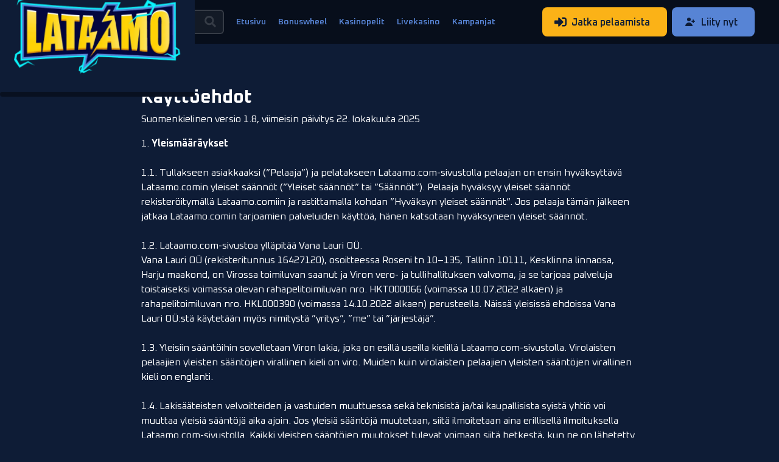

--- FILE ---
content_type: text/html; charset=utf-8
request_url: https://www.lataamo.com/fi/kayttoehdot
body_size: 33687
content:
<!DOCTYPE html><html lang="fi"><head><meta charSet="utf-8"/><meta name="viewport" content="width=device-width"/><link rel="apple-touch-icon" sizes="180x180" href="/apple-touch-icon.png"/><link rel="icon" type="image/png" sizes="32x32" href="/favicon-32x32.png"/><link rel="icon" type="image/png" sizes="16x16" href="/favicon-16x16.png"/><link rel="manifest" href="/site.webmanifest"/><link rel="mask-icon" href="/safari-pinned-tab.svg" color="#5bbad5"/><meta name="msapplication-TileColor" content="#012755"/><meta name="theme-color" content="#012755"/><title>Käyttöehdot - Lataamo</title><meta name="description" content="Pelaa alle minuutissa maailman nopeimmalla kasinolla ilman rekisteröitymistä. Parhaat edut ja bonukset alan reiluimmilla ehdoilla."/><meta property="og:site_name" content="Lataamo - Maailman nopein kasino ilman rekisteröitymistä"/><meta property="og:locale" content="fi_FI"/><meta property="og:url" content="https://lataamo.com/fi/kayttoehdot"/><meta property="og:type" content="website"/><meta property="og:title" content="Käyttöehdot - Lataamo"/><meta property="og:description" content="Pelaa alle minuutissa maailman nopeimmalla kasinolla ilman rekisteröitymistä. Parhaat edut ja bonukset alan reiluimmilla ehdoilla."/><meta property="og:image" content="https://cms.lataamo.com/app/uploads/lataamo-wheel.jpg"/><meta name="twitter:card" content="summary_large_image"/><meta property="twitter:domain" content="Lataamo"/><meta property="twitter:url" content="https://lataamo.com/fi/kayttoehdot"/><meta name="twitter:site" content="@lataamo"/><meta name="twitter:title" content="Käyttöehdot - Lataamo"/><meta name="twitter:description" content="Pelaa alle minuutissa maailman nopeimmalla kasinolla ilman rekisteröitymistä. Parhaat edut ja bonukset alan reiluimmilla ehdoilla."/><meta name="twitter:image" content="https://cms.lataamo.com/app/uploads/lataamo-wheel.jpg"/><meta name="next-head-count" content="19"/><meta name="robots" content="all"/><link rel="preload" href="/_next/static/css/46a5208408540404.css" as="style"/><link rel="stylesheet" href="/_next/static/css/46a5208408540404.css" data-n-g=""/><noscript data-n-css=""></noscript><script defer="" nomodule="" src="/_next/static/chunks/polyfills-c67a75d1b6f99dc8.js"></script><script src="/_next/static/chunks/webpack-292e690cd29da262.js" defer=""></script><script src="/_next/static/chunks/framework-733009b6474116fd.js" defer=""></script><script src="/_next/static/chunks/main-c184363560cfdb24.js" defer=""></script><script src="/_next/static/chunks/pages/_app-b9f4c5fd445c4fa1.js" defer=""></script><script src="/_next/static/chunks/9354-19a641dcea473bad.js" defer=""></script><script src="/_next/static/chunks/6350-3ceffcc13cc6efc3.js" defer=""></script><script src="/_next/static/chunks/pages/%5Bslug%5D-19db457154bb0b1a.js" defer=""></script><script src="/_next/static/I6STLHa6ljMjnhr9LxTbU/_buildManifest.js" defer=""></script><script src="/_next/static/I6STLHa6ljMjnhr9LxTbU/_ssgManifest.js" defer=""></script></head><body><div id="__next"><div><div class="mt-0 flex flex-col min-h-screen bg-background layout-container " style="max-width:100vw"><script type="application/ld+json">{"@context":"http://schema.org","@type":"Organization","name":"Lataamo","url":"https://lataamo.com","address":"","sameAs":["https://www.instagram.com/lataamocasino/","https://twitter.com/lataamo","https://www.youtube.com/lataamocasino","https://g.page/r/CZcDBwcLGw-yEBA","https://www.facebook.com/LataamoCasino/","https://www.twitch.tv/lataamocasino","https://fi.pinterest.com/LataamoCasino/","https://www.tiktok.com/@lataamocasino"]}</script><noscript><iframe src="https://www.googletagmanager.com/ns.html?id=GTM-TSKRTQZ" height="0" width="0" style="display: none; visibility: hidden;" /></noscript><div class="fixed top-0 z-40 font text-xs xl:text-sm w-full main-header"><nav class="container relative items-center hidden px-4 mx-auto text-white navbar flex-nowrap sm:hidden lg:flex space-x-5 min-w-full"><div><input class="hidden" type="email" name="emaili"/><input class="hidden" type="password" name="passwordi" autoComplete="new-password"/><div class="main-header__logo relative block cursor-pointer" href="/fi"><span style="box-sizing:border-box;display:inline-block;overflow:hidden;width:initial;height:initial;background:none;opacity:1;border:0;margin:0;padding:0;position:relative;max-width:100%"><span style="box-sizing:border-box;display:block;width:initial;height:initial;background:none;opacity:1;border:0;margin:0;padding:0;max-width:100%"><img style="display:block;max-width:100%;width:initial;height:initial;background:none;opacity:1;border:0;margin:0;padding:0" alt="" aria-hidden="true" src="data:image/svg+xml,%3csvg%20xmlns=%27http://www.w3.org/2000/svg%27%20version=%271.1%27%20width=%27700%27%20height=%27312%27/%3e"/></span><img alt="" src="[data-uri]" decoding="async" data-nimg="intrinsic" style="position:absolute;top:0;left:0;bottom:0;right:0;box-sizing:border-box;padding:0;border:none;margin:auto;display:block;width:0;height:0;min-width:100%;max-width:100%;min-height:100%;max-height:100%;object-fit:contain"/><noscript><img alt="" loading="lazy" decoding="async" data-nimg="intrinsic" style="position:absolute;top:0;left:0;bottom:0;right:0;box-sizing:border-box;padding:0;border:none;margin:auto;display:block;width:0;height:0;min-width:100%;max-width:100%;min-height:100%;max-height:100%;object-fit:contain" srcSet="/_next/image?url=%2Fimages%2Flataamo_logo.png&amp;w=750&amp;q=75 1x, /_next/image?url=%2Fimages%2Flataamo_logo.png&amp;w=1920&amp;q=75 2x" src="/_next/image?url=%2Fimages%2Flataamo_logo.png&amp;w=1920&amp;q=75"/></noscript></span></div></div><div class="nav-pages flex items-center content-center font-semibold space-x-5"><div class="navbar__search-container"><form class="relative"><input type="search" name="WOHwUVvsOf" autoComplete="new-password" class="navbar__search" placeholder="Hae" value=""/><button type="button" class="absolute inset-y-0 right-0 flex items-center px-3 text-lighten-15"><svg class="w-5 h-5" viewBox="0 0 17 17" fill="none" xmlns="http://www.w3.org/2000/svg"><path d="M15.9062 13.8344L12.7906 10.7188C12.65 10.5781 12.4594 10.5 12.2594 10.5H11.75C12.6125 9.39688 13.125 8.00937 13.125 6.5C13.125 2.90937 10.2156 0 6.625 0C3.03437 0 0.125 2.90937 0.125 6.5C0.125 10.0906 3.03437 13 6.625 13C8.13437 13 9.52187 12.4875 10.625 11.625V12.1344C10.625 12.3344 10.7031 12.525 10.8437 12.6656L13.9594 15.7812C14.2531 16.075 14.7281 16.075 15.0187 15.7812L15.9031 14.8969C16.1969 14.6031 16.1969 14.1281 15.9062 13.8344ZM6.625 10.5C4.41562 10.5 2.625 8.7125 2.625 6.5C2.625 4.29063 4.4125 2.5 6.625 2.5C8.83437 2.5 10.625 4.2875 10.625 6.5C10.625 8.70938 8.8375 10.5 6.625 10.5Z" fill="currentColor"></path></svg></button></form></div><a class="navbar-item text-sm lg:py-2 " href="/fi">Etusivu</a><div class="navbar-item flex items-center relative"><a class="navbar-item text-sm lg:py-2 " href="/fi/bonuswheel">Bonuswheel</a></div><a class="navbar-item text-sm lg:py-2 " href="/fi#most-played">Kasinopelit</a><div class="absolute hidden pt-5 pr-0 whitespace-nowrap w-auto rounded linkDropdown-menu"><ul class="pl-1 pr-2 mt-2 rounded "></ul></div><a class="navbar-item text-sm lg:py-2 " href="/fi/livecasino">Livekasino</a><div class="absolute hidden pt-5 pr-0 whitespace-nowrap w-auto rounded linkDropdown-menu"><ul class="pl-1 pr-2 mt-2 rounded "></ul></div><a class="navbar-item text-sm lg:py-2 " href="/fi/kampanjat">Kampanjat</a></div><div class="profile-actions flex space-x-4 xl:space-x-2"><button class="flex button-brand button-icon     button--has-icon " type="button" aria-label="Jatka pelaamista"><span class="  "><svg class="w-5 h-5" viewBox="0 0 12 10" fill="none" xmlns="http://www.w3.org/2000/svg"><path d="M9.75 9.5H7.78125C7.62656 9.5 7.5 9.37344 7.5 9.21875V8.28125C7.5 8.12656 7.62656 8 7.78125 8H9.75C10.1648 8 10.5 7.66484 10.5 7.25V2.75C10.5 2.33516 10.1648 2 9.75 2H7.78125C7.62656 2 7.5 1.87344 7.5 1.71875V0.78125C7.5 0.626563 7.62656 0.5 7.78125 0.5H9.75C10.9922 0.5 12 1.50781 12 2.75V7.25C12 8.49219 10.9922 9.5 9.75 9.5ZM8.64844 4.78906L4.71094 0.851562C4.35938 0.5 3.75 0.746094 3.75 1.25V3.5H0.5625C0.250781 3.5 0 3.75078 0 4.0625V6.3125C0 6.62422 0.250781 6.875 0.5625 6.875H3.75V9.125C3.75 9.62891 4.35938 9.875 4.71094 9.52344L8.64844 5.58594C8.86641 5.36562 8.86641 5.00938 8.64844 4.78906Z" fill="currentColor"></path></svg></span><span class="button__text pt-0.5  ">Jatka pelaamista</span></button><button class="flex button-secondary button-icon     button--has-icon " type="button" aria-label="Liity nyt"><span class="  "><svg class="w-5 h-5" viewBox="0 0 20 20" fill="currentColor" xmlns="http://www.w3.org/2000/svg"><path d="M8 9a3 3 0 100-6 3 3 0 000 6zM8 11a6 6 0 016 6H2a6 6 0 016-6zM16 7a1 1 0 10-2 0v1h-1a1 1 0 100 2h1v1a1 1 0 102 0v-1h1a1 1 0 100-2h-1V7z"></path></svg></span><span class="button__text pt-0.5  ">Liity nyt</span></button></div></nav></div><main class="content-main"><div class="mx-auto mt-4 lg:mt-24 container max-w-xs md:max-w-screen-sm lg:max-w-4xl"><div class="w-full text-white"><button class="flex py-1 w-auto text-sm cursor-pointer space-x-2" href="/fi"><span class="text-white"><svg xmlns="http://wwe.w3.org/2000/svg" class="w-5 h-5" viewBox="0 0 24 24" stroke-width="1.5" stroke="currentColor" fill="none" stroke-linecap="round" stroke-linejoin="round"><path stroke="none" d="M0 0h24v24H0z" fill="none"></path><line x1="5" y1="12" x2="19" y2="12"></line><line x1="5" y1="12" x2="11" y2="18"></line><line x1="5" y1="12" x2="11" y2="6"></line></svg></span><span class="text-white text-semibold text-sm">Takaisin</span></button><div class="responsible-gaming"><h1 class="text-xl md:text-3xl font-bold text-white mt-4 mb-1">Käyttöehdot</h1><div class="mh-44 space-y-2 single-post">
<p>Suomenkielinen versio 1.8, viimeisin päivitys 22. lokakuuta 2025</p>



<p>1. <strong>Yleismääräykset</strong><br><br>1.1. Tullakseen asiakkaaksi (”Pelaaja”) ja pelatakseen Lataamo.com-sivustolla pelaajan on ensin hyväksyttävä Lataamo.comin yleiset säännöt (”Yleiset säännöt” tai ”Säännöt”). Pelaaja hyväksyy yleiset säännöt rekisteröitymällä Lataamo.comiin ja rastittamalla kohdan ”Hyväksyn yleiset säännöt”. Jos pelaaja tämän jälkeen jatkaa Lataamo.comin tarjoamien palveluiden käyttöä, hänen katsotaan hyväksyneen yleiset säännöt.<br><br>1.2. Lataamo.com-sivustoa ylläpitää Vana Lauri OÜ.<br>Vana Lauri OÜ (rekisteritunnus 16427120), osoitteessa Roseni tn 10–135, Tallinn 10111, Kesklinna linnaosa, Harju maakond,<strong> </strong>on Virossa toimiluvan saanut ja Viron vero- ja tullihallituksen valvoma, ja se tarjoaa palveluja toistaiseksi voimassa olevan rahapelitoimiluvan nro. HKT000066&nbsp;(voimassa&nbsp;10.07.2022 alkaen) ja rahapelitoimiluvan nro. HKL000390&nbsp;(voimassa 14.10.2022 alkaen) perusteella. Näissä yleisissä ehdoissa Vana Lauri OÜ:stä käytetään myös nimitystä ”yritys”, ”me” tai ”järjestäjä”.<br><br>1.3. Yleisiin sääntöihin sovelletaan Viron lakia, joka on esillä useilla kielillä Lataamo.com-sivustolla. Virolaisten pelaajien yleisten sääntöjen virallinen kieli on viro. Muiden kuin virolaisten pelaajien yleisten sääntöjen virallinen kieli on englanti.<br><br>1.4. Lakisääteisten velvoitteiden ja vastuiden muuttuessa sekä teknisistä ja/tai kaupallisista syistä yhtiö voi muuttaa yleisiä sääntöjä aika ajoin. Jos yleisiä sääntöjä muutetaan, siitä ilmoitetaan aina erillisellä ilmoituksella Lataamo.com-sivustolla. Kaikki yleisten sääntöjen muutokset tulevat voimaan siitä hetkestä, kun ne on lähetetty Lataamo.com-sivustolle ja julkaistu siellä ja ovat julkisesti pelaajien saatavilla verkossa. Rekisteröityneille pelaajille ilmoitetaan yleisten sääntöjen muutoksesta, kun he kirjautuvat tililleen. Pelaajalle avautuu ponnahdusikkuna, jossa hänen on hyväksyttävä muutokset rastittamalla ”Hyväksyn päivitetyt yleiset säännöt” -ruutu, jotta hän voi liikkua Lataamo.com-sivustolla.<br><br>1.5. Jos pelaaja käyttää Lataamo.comin tarjoamia palveluita (”Palvelut”), joihin sisältyy uhkapelejä muutettujen yleisten sääntöjen julkaisemisen jälkeen, hänen katsotaan hyväksyneen päivitetyt yleiset säännöt. Jos pelaaja ei hyväksy yleisten sääntöjen muutoksia, hänen on välittömästi lopetettava palvelujen käyttö. Jos pelaaja ei vahvista muutoksia rastittamalla edellä mainittua ruutua, hänellä ei ole oikeutta jatkaa palvelujen käyttöä.<br><br>1.6. Lataamo.com-sivustolla julkaistu sisältö on tekijänoikeuden alaista. Kaikki tällä sivustolla esitetty materiaali on tarkoitettu vain muuhun kuin kaupalliseen, henkilökohtaiseen käyttöön. Palveluiden käyttö ei anna pelaajalle mitään immateriaalioikeuksia Lataamo.com-sivuston sisältöön. Lataamo.comissa julkaistujen tietojen, logojen ja kuvien kopiointi ja käyttö on kielletty.</p>



<p>1.7 Ylivoimainen este. Yhtiö ei ole vastuussa mistään suorituksen laiminlyönnistä tai viivästymisestä, joka johtuu sen kohtuullisen hallinnan ulkopuolisista tapahtumista, mukaan lukien mutta ei rajoittuen järjestelmäkatkoksiin, sääntelymuutoksiin, lakkoihin tai luonnonkatastrofeihin.</p>



<p>1.8 Erotettavuus. Jos jokin näiden ehtojen määräys todetaan pätemättömäksi tai täytäntöönpanokelvottomaksi, muut määräykset pysyvät täysin voimassa.</p>



<p>2. <strong>Sopimuspuolet</strong><br><br>2.1. Järjestäjä avaa jokaiselle pelaajalle henkilökohtaisen pelitilin. Pelaajatili on tarkoitettu pelaajan peliin liittyvien kulujen ja/tai panosten hallinnointiin sekä voittojen ja palautusten maksamiseen järjestäjältä. Vain täysi-ikäiset luonnolliset henkilöt voivat laillisesti pelata Lataamo.comin tarjoamia pelejä. Et voi rekisteröidä pelaajaa yrityksen nimellä. Ikäraja voi vaihdella maittain. Yleensä alaikäraja on 18 vuotta, mutta esimerkiksi Virossa rahapelien alaikäraja on 21 vuotta. Virossa asuva alle 21-vuotias henkilö ei saa pelata rahapelejä eikä etänä järjestettyjä uhkapelejä.<br><br>2.2. Hyväksymällä yleiset säännöt pelaaja vahvistaa olevansa vaadittua vähimmäisikää vanhempi. Tämän säännön rikkominen katsotaan yleisten sääntöjen rikkomiseksi. Järjestäjä tarkistaa aina, onko pelaaja saavuttanut Lataamo.com-sivustolla pelaamisen ikärajan. Tarkistusta varten pelaajaa pyydetään toimittamaan sähköisesti kopion henkilöllisyystodistuksestaan ja todistuksen asuinpaikasta. Sovellettavien rahanpesun vastaisten vaatimusten mukaisesti yrityksen on varmistettava, että pelaaja toimittaa todisteet iästä, henkilöllisyydestä, osoitteesta, rahojen/varojen lähteistä, verotettavista tuloista ja muista asiaankuuluvista tiedoista. Virolaisten pelaajien osalta tarkistetaan myös henkilöllisyystunnus. Jos pelaaja ei noudata tällaista vaatimusta kohtuullisessa ajassa, hänen pelitilinsä voidaan sulkea.<br><br>2.3. Pelaaja ymmärtää, että etäpelaaminen voi olla joillakin lainkäyttöalueilla laitonta. Yhtiö ei halua tarjota pelaajille palveluja, jotka saattavat olla laittomia pelaajan asuinpaikassa. Pelaaja käyttää valitsemiaan palveluja. Vakuutat, takaat ja hyväksyt, että palveluiden käyttösi on lainkäyttöalueesi lakien mukaista. Yhtiö ei ole vastuussa, jos pelaaja käyttää palveluita laittomasti tai ilman lupaa.<br><br>2.4. Virossa toimiluvan saaneet etärahapelioperaattorit eivät rekisteröi pelaajia sellaisista maista kuin Afganistan, Albania, Algeria, Amerikan Samoa, Yhdysvallat ja kaikki sen tukikohdat, sotilastukikohdat ja alueet, Angola, Anguilla, Antarktis, Antigua ja Barbuda, Argentiina, Armenia, Aruba, Azerbaidžan, Australia, Bahama, Bangladesh, Barbados, Belgia, Belize, Benin, Bermuda, Bhutan, Bonaire (Sint Eustatius ja Saba), Bosnia ja Hertsegovina, Botswana, Botswana, Bouvet-saari, Brittiläinen Intian valtameren alue, Brittiläiset Neitsytsaaret, Bulgaria, Burkina Faso, Burundi, Burkina Faso, Burundi, Dominikaaninen tasavalta, Dominikaaninen tasavalta, Cookinsaaret, Costa Rica, Costa Rica, Costa Rica, Curaçao, Curaçaon saaret, Djibouti, Dominikaaninen tasavalta, Ecuador, Egypti, Päiväntasaajan Guinea, El Salvador, Norsunluurannikko, Eritrea, Etiopia, Falklandinsaaret, Fidži, Färsaaret, Färsaaret, Gabon, Gambia, Ghana, Gibraltar, Grenada, Grönlanti, Guadeloupe, Guyana, Guadeloupe, Guayana, Guam, Guatemala, Guinea, Guinea-Bissau, Guyana, Haiti, Heard, Espanja, Alankomaiden Antillit, Alankomaiden Antillit, Honduras, Hong Kong, Hong Kongon demokraattinen kansantasavalta, Honduras, Israel, Israel, Irak, Iran, Italia, Jamaika, Jordania, Jemen, Jemen, Joulusaari, Kambodža, Kamerun, Kamerun, Kazakstan, Kenia, Kamerun, Kypros, Kazakstan, Kambodža, Kiribati, Kirgisia, Kiribati, Kuuba, Kypros, Kongon demokraattinen kansantasavalta, Kongon demokraattinen kansantasavalta, Jemen, Zimbabwe, Latvia, Libanon, Libya, Liettua, Libanon, Libya, Libya, Libya, Jemen, Keski-Afrikan tasavalta, Libanon, Libya, Lesotho, Liettua, Lesotho, Libya, Länsi-Sahara, Etelä-Georgia ja Eteläiset Sandwichsaaret, Etelä-Sudan, Madagaskar, Alankomaat, Makedonia, Malesia, Malesia, Malawi, Malediivit, Mali, Marshallinsaaret, Martinique, Mauritania, Mauritius, Mayotte, Meksiko, Mikronesia, Moldova, Mongolia, Montenegro, Montserrat, Mosambik, Myanmar, Namibia, Nauru, Nepal, Nicaragua, Nigeria, Niger, Niue, Norfolkin saari, Oman, Pakistan,Puola, Palestiina, Ranskan eteläiset alueet, Ranskan Polynesia, Ranska, Puerto Rico, Pohjois-Korea, Pohjois-Mariaanit, Pyhä istuin (Vatikaanivaltio), Ruanda, Romania, Réunion, Salomonsaaret, Saint Helena, Ascension ja Tristan da Cunha, Saint Kitts ja Nevis, Saint Lucia, Saint Vincent ja Grenadiinit, Saint-Barthélemy, Saint-Martin (Ranskan osa), Saint-Pierre ja Miquelon, Samoa, San Marino, Seychellit, Senegal, Sierra Leone, Singapore, Saint-Maarten, Slovakia, Slovenia, Somalia, Sri Lanka, Sudan, Suriname, Swazimaa, São Tomé ja Príncipe, Syyria, Sveitsi, Tanska, Tadžikistan, Taiwan, Taiwan, Tansania, Taiwan, Itä-Timor, Itä-Timor, Togo, Tokelau, Tonga, Trinidad ja Tobago, Tunisia, Turkmenistan, Turks- ja Caicossaaret, Tuvalu, Turkki, Tšad, Tšekki, Uganda, Unkari, Yhdysvaltain Neitsytsaaret, Uzbekistan, Uusi-Kaledonia, Valko-Venäjä, Vanuatu, Venezuela, Wallis ja Futuna, Yhdistynyt kuningaskunta, Yhdysvaltain Neitsytsaaret.<br><br>2.5. Jos pelaaja rikkoo poissulkemissääntöä jossakin edellä mainituista maista, järjestäjä pidättää oikeuden välittömästi estää pelaajan pelitilin ja pidättää kaikki siirrot pelitilille ja pelitililtä.<br><br>2.6. Yhtiö voi myös sulkea tai keskeyttää pelitilin Lataamo.comin rahanpesun vastaisten vaatimusten ja vastuullisen pelaamisen velvoitteiden perusteella.<br><br>2.7. Vain yksi pelitili per pelaaja on sallittu. Jos tätä sääntöä rikotaan, kaikki pelaajan nimiin rekisteröidyt tilit suljetaan ja yhtiö palauttaa pelaajalle vain hänen tallettamiensa varojen saldon.</p>



<p>2.8 Passiivinen tilit. Jos Pelaajatilillä ei tapahdu kirjautumis-, talletus- tai panostustoimintaa 6 peräkkäisen kuukauden aikana, tili katsotaan &#8220;passiiviseksi&#8221;. Yhtiö voi veloittaa 5 euron kuukausittaisen tilinhoitomaksun passiivisilta tileiltä.</p>



<p>3. <strong>Pelaajatilin käyttäminen ja pelaajan vastuu</strong><br><br>3.1. Hyväksymällä nämä yleiset säännöt pelaaja hyväksyy lisäksi, ettei hän toimi minkään muun henkilön puolesta tai lukuun. Pelaaja vahvistaa, ettei hänellä ole oikeutta, tahallisesti tai tahattomasti, sallia minkään kolmannen osapuolen pääsyä pelitililleen, riippumatta siitä, onko kyseinen kolmas osapuoli alaikäinen vai aikuinen. Lataamo.com ei ole vastuussa, jos pelaaja ei noudata tätä vaatimusta, mukaan lukien huolimattomuus ja/tai tahallinen väärinkäytös.<br><br>3.2. Pakollisten sääntöjen mukaan yhtiö ei ole vastuussa mistään (suorasta tai epäsuorasta) menetyksestä tai vahingosta, joka johtuu siitä, että pelaaja käyttää tarjottuja palveluja, paitsi jos kyseessä on törkeä huolimattomuus, tahallinen väärinkäytös tai petos.<br><br>3.3. Pelaaja ei voi siirtää varojaan kolmannen osapuolen tilin kautta. Varoja voidaan siirtää tai tallettaa vain siltä pankkitililtä ja sille pankkitilille, joka on rekisteröity pelitilin rekisteröinti- ja vahvistusprosessin aikana. Myös digitaalisten apuvälineiden, kuten robottien, käyttö on kielletty.<br><br>3.4. Lataamo.com ja sen yhteistyökumppanit, esim. tytäryhtiöt, eivät missään tapauksessa ole velvollisia korvaamaan kenellekään pelaajalle palvelun käytöstä aiheutuneita tappioita. Lataamo.com tarjoaa uhkapelejä, joissa tappioriski on täysin pelaajan omalla vastuulla, jos hän on päättänyt pelata Lataamo.comin tarjoamia uhkapelejä.<br><br>3.5. Lataamo.com ei ilmoita pelaajien voittoja veroviranomaisille automaattisesti. Jos pelaajalla on velvollisuus ilmoittaa voitot veroviranomaisille, tämä velvollisuus on kokonaan pelaajalla itsellään.<br><br>3.6. Yhtiö asettaa peliin liittyvät tiedot, kuten pelisäännöt ja voittokertoimet, helposti pelaajien saataville. Tiedot julkaistaan viroksi ja englanniksi.</p>



<p>3.7 Pelin oikeudenmukaisuus ja todistukset. Kaikki Alustalla tarjotut pelit käyttävät sertifioituja satunnaislukugeneraattoreita (RNG), joita riippumattomat laboratoriot testaavat säännöllisesti oikeudenmukaisuuden varmistamiseksi. Kaikki asiaan liittyvät todistukset on jo toimitettu Viron vero- ja tullihallitukselle (EMTA) sääntelyvaatimusten mukaisesti.</p>



<p>4. <strong>Haitallinen toiminta</strong><br><br>4.1. Yrityksellä on velvollisuus valvoa rahanpesuun ja muuhun rikolliseen toimintaan liittyvien varojen liikkumista. Pelaaja on velvollinen avustamaan yritystä kaikissa tiedusteluissa ja tutkimuksissa.</p>



<p>5. <strong>Rahansiirrot</strong><br><br>5.1. Pelaajan on käytettävä rahojen nostamiseen samaa tiliä, jolta hän on tehnyt talletuksen. Pelaajalla ei ole oikeutta saada korkoa pelitilille tallennetuille rahoille riippumatta siitä, kuinka kauan rahat ovat olleet pelitilillä. Järjestäjän on pakollisten vaatimusten mukaisesti varmistettava, että rahapelioperaattorin tilille siirretyt panokset ja maksut hyväksytään panostusta varten ainoastaan saman pelaajan käyttötililtä tai samassa järjestäjän pelipaikassa sijaitsevalta pelaajalta ja että maksut suoritetaan samalle käyttötilille, jolta pelaaja on suorittanut maksun järjestäjän tilille panostettavaksi.<br><br>5.2 Nostorajat. Pelaaja voi nostaa enintään 10 000 euroa päivässä. Yhtiö voi harkintansa mukaan suostua maksamaan suurempia summia, mutta sillä ei ole velvollisuutta tehdä niin. Kaikki tällaiset suuremmat maksut noudattavat sovellettavaa lakia ja niistä ilmoitetaan Pelaajalle kirjallisesti.<br><br>5.3. Lataamo.com ei veloita pelaajia rahansiirroista. Pelaajan on itse määritettävä, periikö hänen käyttämänsä palveluntarjoaja maksuja siirroista.<br><br>5.4. Pelaajien rahoja säilytetään yhtiön omista varoista erillisellä tilillä. Tämä tarkoittaa sitä, että pelaajien rahat ovat suojattuja, vaikka yritys joutuisi maksukyvyttömäksi.<br>5.5. Lataamo.com pidättää oikeuden keskeyttää pelaajan talletukset ja kotiutukset, jos pelaajan henkilöllisyys, ikä tai muut tiedot on tarkistettava, jotta pelaajan tiliä voidaan käyttää (”Tarkistus”). Järjestäjä päättää yksin, milloin ja miten tarkastus suoritetaan.<br>Rahanpesun torjuntaa koskevien periaatteiden mukaisesti tarkastukset tehdään aina seuraavissa tapauksissa:<br>(i) liikesuhteen alussa;<br>(ii) voittojen maksaminen, vedonlyönti tai molemmat, kun pelaajan maksettava tai saatava määrä on vähintään 2 000 euroa tai vastaava määrä muussa valuutassa, ja riippumatta siitä, onko taloudellinen velvoite maksettava yhtenä maksuna vai useana maksuna enintään yhden kuukauden aikana;<br>(iii) tarkistettaessa due diligence -toimenpiteiden yhteydessä kerättyjä tietoja tai kun on epäilyksiä päivityksen yhteydessä kerättyjen asiakirjojen tai tietojen oikeellisuudesta tai riittävyydestä; ja<br>(iv) jos epäillään rahanpesua tai terrorismin rahoitusta.<br>Jos pelaajaan on otettava yhteyttä vahvistusprosessin aikana selvennyksen pyytämiseksi, pelaajan tili voidaan keskeyttää kyseiseksi ajaksi. Yleisin syy pelaajan henkilöllisyyden tarkistamiseen on poikkeuksellisen suuri pelimäärä. Tarkastuksessa pyydetään yleensä kopio henkilöllisyystodistuksesta ja riittävän tuore kopio osoitekuitista. Sinulta saatetaan myös vaatia pankin tai muun maksupalveluntarjoajan antamaa maksutakuuta. Tarkastus tehdään pelaajan edun mukaisesti ottaen huomioon pelaajan tilanne ja arvioimalla se tapauskohtaisesti.<br><br>5.6. Lataamo.com on asettanut minimitalletusrajaksi 10 euroa ja minimikotiutusrajaksi 25 euroa.<br><br>5.7. Henkilö voi tulla pelaajaksi vain, jos hän on käytettyjen rahojen laillinen omistaja eikä niitä ole saatu rikollisin keinoin.<br><br>5.8 Lataamo.com käsittelee kaikki nostopyynnöt välittömästi pyynnön vastaanottamisen jälkeen. On mahdollista, että aikataulu pitenee syistä, kuten KYC-menettelyistä tai nostopyynnön lisävahvistuksesta tai muusta tarvittavasta vahvistuksesta ennen noston käsittelyä.<br><br>5.9 Pelaajien on kierrätettävä talletettu summa vähintään kerran (1) kokonaisuudessaan ennen kuin varat voidaan nostaa.</p>



<p>5.10 Valuutta. Kaikki talletukset, panokset ja nostot käsitellään yksinomaan euroina (EUR).</p>



<p>6. <strong>Bonussäännöt</strong><br><br>6.1. Tervetuliaisbonus maksetaan vain Lataamo.comiin rekisteröityneille pelaajille.<br><br>6.2. Ellei toisin mainita, käyttämättömät ilmaiskierrokset peruutetaan automaattisesti. Sama sääntö koskee tervetuliaisbonusta. Kaikki ilmaiskierrokset ovat voimassa 24 tuntia, ellei kampanjatarjouksessa toisin mainita.<br><br>6.3 Ellei toisin ole nimenomaisesti mainittu, bonusvarat on kierrätettävä kerran (1x) ennen kuin ne muuttuvat oikeaksi rahaksi. Huomaa, että tietyt pelit, kuten pöytäpelit, live-kasino ja Crash Games, eivät edistä tätä kierrätysvaatimusta. Kierrätysvaatimusta täytettäessä otetaan huomioon enintään 10 € per kierros, vaikka panos olisi tätä suurempi.<br><br>6.4. Bonusrahaa ei voi nostaa ennen kuin kierrätysvaatimukset on täytetty. Kierrätettyä bonusrahaa laskettaessa talletus lasketaan ensin kierrätetyksi ja vasta sen jälkeen bonusraha.<br><br>6.5. Ellei toisin mainita, bonusrahan enimmäismäärä, jonka voi käyttää, on 5 € per kierros. Jos pelaaja käyttää suurempia panoksia, hän voi menettää bonuksen.<br><br>6.6 Yhtiöllä on yksinomainen harkintavalta sulkea yksittäisiä Pelaajia tarjouksen ulkopuolelle. Yhtiöllä on yksinomainen harkintavalta mitätöidä kaikki bonukset ja niihin liittyvät voitot, jos Yhtiö katsoo, että Pelaaja ei noudata bonussääntöjä. Yhtiö voi myös muuttaa bonuksen ehtoja tai lopettaa sen tarjoamisen milloin tahansa ilman ennakkoilmoitusta.</p>



<p>7. <strong>Vastuullinen pelaaminen ja pelaajan turvallisuus</strong><br><br>7.1. Pelaajat voivat rajoittaa omaa pelaamistaan itsenäisesti. Lataamo.com tarjoaa rajoituksia ja itsensä poissulkemisvaihtoehtoja kaikille pelaajille nykyisten sääntöjen mukaisesti. Lataamo.com ei tarjoa pelimahdollisuuksia tällaisille pelaajille.<br><br>7.2. Lataamo.comin tarjoamien pelirajoitusten lisäksi pelaajat, jotka ovat Viron kansalaisia tai joilla on Viron henkilöllisyystunnus, voivat myös sulkea itsensä henkilökohtaisesti pois ja liittyä rajoitettujen pelaajien luetteloon. Virossa tällainen rekisteri on nimeltään HAMPI. Seuraa tätä linkkiä ja katso, miten esto toimii. Rekisteriin liittyminen on pelaajalle ilmaista, ja se estää pelaajan pääsyn kaikkien Virossa toimiluvan saaneiden rahapelioperaattoreiden palveluihin. Linkki: <a href="https://www.emta.ee/eraklient/e-teenused-maksutarkus/registrid-paringud/hasartmangu-piirangu-registreerimine">https://www.emta.ee/eraklient/e-teenused-maksutarkus/registrid-paringud/hasartmangu-piirangu-registreerimine</a>.<br><br>7.3. Pelaajat voivat myös asettaa pelitililleen erilaisia rajoituksia. Rekisteröitymisen jälkeen ja sen jälkeen Lataamo.com tarjoaa sinulle mahdollisuuden asettaa päivittäiset, viikoittaiset tai kuukausittaiset tappiorajat. Jos pelaaja on pyytänyt Lataamo.comilta rajoituksia, ne tulevat voimaan viimeistään 48 tunnin kuluttua.</p>



<p>7.4. Jos pelaaja asettaa tappiorajan jollakin yhtiön brändeistä, kyseinen rajoitus otetaan automaattisesti käyttöön kaikilla muilla Vana Lauri OÜ:n ylläpitämillä brändeillä.</p>



<p>Rajoitus pysyy voimassa kaikilla brändeillä, kunnes se vanhenee tai poistetaan sovellettavien vastuullisen pelaamisen menettelyjen ja Viron lain mukaisesti.</p>



<p>Pelaaja ymmärtää ja hyväksyy, että tämä yhtenäinen toimintamalli on tarkoitettu varmistamaan johdonmukainen suojelu ja estämään itsensä poissulkemisen tai tappiorajojen kiertäminen eri brändien välillä.</p>



<p>8. <strong>Erimielisyydet</strong><br><br>8.1. Jos pelaaja haluaa tehdä valituksen tai korvausvaatimuksen Lataamo.comin tarjoamista palveluista, hän voi tehdä sen valitsemansa kanavan kautta ja valitsemassaan muodossa. Kannustamme sinua kuitenkin lähettämään valitukset ja korvausvaatimukset joko chatin kautta tai sähköpostitse osoitteeseen <a href="/cdn-cgi/l/email-protection" class="__cf_email__" data-cfemail="1c6f696c6c736e685c507d687d7d7173327f7371">[email&#160;protected]</a>. Lataamo.com pyrkii käsittelemään kaikki valitukset mahdollisimman nopeasti. Lataamo.comilla on kuitenkin 15 päivää aikaa vastata pelaajan valitukseen. Tämä on Viron kuluttajansuojalain vaatimusten mukaista.<br><br>8.2. Jos Lataamo.comin peleissä ilmenee ohjelmistovirheitä, yhtiö voi keskeyttää voitonmaksut siltä osin kuin virhe on saattanut vaikuttaa tuloksiin. Kaikki onnistuneet tai epäonnistuneet yritykset manipuloida tuloksia johtavat pelaajan hylkäämiseen ja todennäköisesti oikeustoimiin.<br><br>8.3. Jos palveluiden tarjoaminen keskeytyy tilapäisesti, pelaajalle palautetaan kaikki väliaikaisen keskeytyksen aikana tehdyt vedot ja muut panokset. Jos pelaaja keskeyttää pelin, peli jatkuu, kun pelaaja palaa peliin.<br><br>8.4. Jos et pääse yhteisymmärrykseen kanssamme tai et ole tyytyväinen tapauksesi ratkaisuun, voit ottaa yhteyttä Viron vero- ja tullihallitukseen (EMTA).</p>



<p>9. <strong>Rajoitettu vastuu</strong><br><br>9.1 Yhtiö ei ole vastuussa mistään ohjelmisto-ongelmasta tai virheestä, joka estää pelaajan pääsyn Lataamo.comiin tai estää pelaajan pelaamisen Lataamo.comissa, paitsi jos kyseessä on törkeä huolimattomuus ja tahallinen virhe tai pakollisten sääntöjen noudattaminen.<br><br>9.2 Jos yhtiö on maksanut pelaajalle voittosumman erehdyksen vuoksi, maksetut rahat katsotaan edelleen yhtiön omaisuudeksi, ja ne vähennetään siksi pelaajan tililtä. Jos pelaaja on jo nostanut rahaa, pelaajan on välittömästi ilmoitettava asiasta järjestäjän asiakaspalveluun asian ratkaisemiseksi ja uusien seurausten välttämiseksi.<br><br>9.3 Lataamo.com ja sen työntekijät ja muu Yhtiöön liittyvä henkilöstö eivät takaa, että Yhtiön ohjelmisto toimii aina virheettömästi.<br><br>9.4 Pelaaja vakuuttaa, että hän on täysi-ikäinen luonnollinen henkilö, joka on oikeutettu pelaamaan Lataamo.com-sivustolla tarjottuja pelejä, ja että hän on täysin oikeustoimikelpoinen asuin- tai kotimaassaan. Lisäksi pelaaja ymmärtää toimiensa merkityksen, hyväksyy, että palveluiden käyttö on täysin hänen henkilökohtainen valintansa, ja ymmärtää, että pelaaja käyttää vain tilillään olevia rahoja.<br><br>9.5 Lataamo.com ei ole vastuussa minkään Lataamo.com-sivuston kautta saavutettavan verkkosivuston sisällöstä.<br><br>9.6 Yleisissä säännöissä esitettyjä vastuun rajoituksia ja poissulkemisia ei sovelleta siltä osin kuin niitä ei voida soveltaa voimassa olevan lain mukaan.</p>



<ol start="9"><li></li></ol>



<p>10. <strong>Tietosuoja</strong><br><br>10.1 Lataamo.com suojaa pelaajien henkilötietojen koskemattomuutta ja luottamuksellisuutta (kuten Lataamo.comin tietosuojalausekkeessa on määritelty). Keräämme, käsittelemme ja jaamme vain sellaisia tietoja, jotka ovat välttämättömiä palveluidemme tarjoamiseksi. Lataamo.com käsittelee pelaajan antamia henkilötietoja tiukasti sen tietosuojakäytännössä esitetyllä tavalla ja sovellettavien tietosuojanormien mukaisesti.<br><br>10.2 Hyväksymällä Lataamo.comin tietosuojaselosteen ja antamalla Lataamo.comille henkilötietosi annat suostumuksesi henkilötietojesi käsittelyyn yhtiön tietosuojaselosteessa kuvattuihin tarkoituksiin.</p>
</div></div></div></div></main><div class="mobile-nav relative overflow-hidden"><nav class="fixed inset-x-0 bottom-0 z-30 lg:hidden"><div class="mobile-nav__buttons flex flex-wrap items-center justify-between px-8 pt-4 pb-2 bg-dark-700 space-x-5 text-secondary"><div class="flex flex-col text-secondary cursor-pointer items-center justify-center" href="/fi"><div class="mobile-nav__buttons__icon flex"><svg class="w-5 h-5" viewBox="0 0 12 10" fill="none" xmlns="http://www.w3.org/2000/svg"><path d="M5.84103 2.75542L1.99999 5.91896V9.33334C1.99999 9.42175 2.03511 9.50653 2.09762 9.56904C2.16013 9.63155 2.24492 9.66667 2.33332 9.66667L4.66791 9.66063C4.75602 9.66019 4.84038 9.62488 4.90253 9.56241C4.96469 9.49995 4.99958 9.41542 4.99957 9.3273V7.33334C4.99957 7.24493 5.03469 7.16015 5.09721 7.09764C5.15972 7.03513 5.2445 7.00001 5.33291 7.00001H6.66624C6.75465 7.00001 6.83943 7.03513 6.90194 7.09764C6.96446 7.16015 6.99957 7.24493 6.99957 7.33334V9.32584C6.99944 9.3697 7.00796 9.41316 7.02465 9.45372C7.04134 9.49428 7.06587 9.53115 7.09684 9.56222C7.1278 9.59328 7.1646 9.61793 7.20511 9.63474C7.24562 9.65156 7.28905 9.66022 7.33291 9.66022L9.66666 9.66667C9.75506 9.66667 9.83985 9.63155 9.90236 9.56904C9.96487 9.50653 9.99999 9.42175 9.99999 9.33334V5.91667L6.15978 2.75542C6.11464 2.71903 6.05839 2.69919 6.00041 2.69919C5.94242 2.69919 5.88618 2.71903 5.84103 2.75542ZM11.9083 4.90563L10.1667 3.47001V0.584381C10.1667 0.518077 10.1403 0.454489 10.0934 0.407604C10.0466 0.36072 9.98296 0.334381 9.91666 0.334381H8.74999C8.68369 0.334381 8.6201 0.36072 8.57321 0.407604C8.52633 0.454489 8.49999 0.518077 8.49999 0.584381V2.09709L6.63478 0.562506C6.45579 0.41521 6.23118 0.334676 5.99937 0.334676C5.76756 0.334676 5.54295 0.41521 5.36395 0.562506L0.0904085 4.90563C0.0650934 4.92655 0.0441491 4.95226 0.0287725 4.98128C0.0133958 5.0103 0.00388806 5.04207 0.000792514 5.07477C-0.00230303 5.10746 0.00107429 5.14045 0.0107315 5.17184C0.0203887 5.20323 0.0361365 5.23241 0.0570751 5.25771L0.588325 5.90355C0.609207 5.92894 0.634891 5.94996 0.663908 5.96541C0.692925 5.98087 0.724705 5.99044 0.757428 5.9936C0.79015 5.99675 0.823174 5.99342 0.854608 5.9838C0.886043 5.97417 0.91527 5.95844 0.940617 5.93751L5.84103 1.90126C5.88618 1.86487 5.94242 1.84502 6.00041 1.84502C6.05839 1.84502 6.11464 1.86487 6.15978 1.90126L11.0604 5.93751C11.0857 5.95845 11.1149 5.97419 11.1463 5.98385C11.1777 5.99351 11.2107 5.99688 11.2434 5.99379C11.2761 5.99069 11.3078 5.98119 11.3368 5.96581C11.3659 5.95043 11.3916 5.92949 11.4125 5.90417L11.9437 5.25834C11.9647 5.23289 11.9803 5.20356 11.9899 5.17203C11.9994 5.1405 12.0026 5.1074 11.9994 5.07462C11.9961 5.04185 11.9863 5.01004 11.9707 4.98104C11.9551 4.95204 11.9339 4.92641 11.9083 4.90563Z" fill="currentColor"></path></svg></div><div class="mobile-nav__buttons__title flex text-xs pt-1">Koti</div></div><div class="flex flex-col text-secondary cursor-pointer items-center justify-center relative" href="/fi/bonuswheel"><div class="mobile-nav__buttons__icon flex relative "><svg id="Layer_4" class="w-5 h-5" xmlns="http://www.w3.org/2000/svg" viewBox="0 0 228.23 228.23" fill="currentColor"><path d="M142.08,27.12l4.88-11.99c.75-1.83,.55-3.88-.52-5.47-1.07-1.59-2.89-2.54-4.87-2.54h-54.92c-1.98,0-3.8,.95-4.87,2.54-1.07,1.59-1.26,3.64-.52,5.47l4.88,11.99C45.13,39.22,15.11,77.21,15.11,122.1c0,54.59,44.41,99.01,99.01,99.01s99.01-44.41,99.01-99.01c0-44.88-30.02-82.88-71.04-94.98Zm-76.21,52.75c-9.02,10.29-14.81,23.48-15.76,37.98H23.71c1.01-21.76,9.73-41.53,23.5-56.64l18.66,18.66Zm12.04,.01c6.97-5.98,15.44-10.27,24.74-12.23l6.36,15.62h0c.9,2.21,2.85,3.58,5.1,3.58s4.2-1.37,5.1-3.58l6.36-15.62c9.31,1.96,17.78,6.24,24.75,12.22,2.15,1.85,4.16,3.86,6.01,6.01,7.49,8.73,12.34,19.81,13.26,31.96,.11,1.4,.16,2.82,.16,4.25s-.05,2.85-.16,4.25c-.92,12.14-5.77,23.22-13.26,31.95-1.85,2.15-3.87,4.17-6.02,6.01-8.73,7.5-19.79,12.33-31.94,13.26-1.4,.11-2.83,.16-4.26,.16s-2.85-.05-4.25-.16c-12.14-.92-23.22-5.77-31.95-13.26-2.15-1.85-4.16-3.86-6.01-6.01-7.49-8.73-12.34-19.81-13.26-31.95-.11-1.4-.16-2.82-.16-4.25s.05-2.85,.16-4.25c.92-12.15,5.76-23.22,13.26-31.95,1.84-2.15,3.86-4.17,6.01-6.02Zm-27.8,46.47c.95,14.49,6.74,27.68,15.76,37.97l-18.66,18.66c-13.76-15.11-22.48-34.88-23.5-56.63h26.4Zm21.78,43.99c10.29,9.02,23.48,14.81,37.97,15.76v26.4c-21.75-1.01-41.52-9.73-56.63-23.5l18.66-18.66Zm46.48,15.76c14.5-.95,27.69-6.74,37.97-15.76l18.66,18.66c-15.11,13.76-34.88,22.49-56.63,23.5v-26.4Zm43.98-21.78c9.02-10.29,14.81-23.48,15.76-37.97h26.4c-1.01,21.75-9.74,41.53-23.5,56.63l-18.66-18.66Zm15.76-46.47c-.95-14.49-6.74-27.68-15.76-37.97l18.66-18.67c13.76,15.11,22.49,34.89,23.5,56.64h-26.4Zm-3.11-62.65l-18.67,18.66c-7.75-6.8-17.14-11.76-27.5-14.2l10.03-24.63c13.62,3.88,25.95,10.87,36.14,20.16Zm-75.6,4.47c-10.36,2.44-19.76,7.4-27.51,14.2l-18.66-18.66c10.2-9.29,22.52-16.29,36.14-20.16l10.03,24.63Z"></path><circle cx="114.11" cy="122.1" r="14.75" transform="translate(-30.49 38.31) rotate(-16.85)"></circle></svg></div><div class="mobile-nav__buttons__title flex text-xs pt-1">Wheel</div></div><div class="flex flex-col items-center justify-center cursor-pointer relative"><span class="mobile-nav__buttons__icon flex justify-center h-6 w-6 pb-1 px-0.5 relative icon-pulse"><svg class="w-5 h-5" viewBox="0 0 22 22" fill="currentColor" xmlns="http://www.w3.org/2000/svg"><path d="M11 12.375C14.416 12.375 17.1875 9.60352 17.1875 6.1875C17.1875 2.77148 14.416 0 11 0C7.58398 0 4.8125 2.77148 4.8125 6.1875C4.8125 9.60352 7.58398 12.375 11 12.375ZM16.5 13.75H14.1324C13.1785 14.1883 12.1172 14.4375 11 14.4375C9.88281 14.4375 8.82578 14.1883 7.86758 13.75H5.5C2.46211 13.75 0 16.2121 0 19.25V19.9375C0 21.0762 0.923828 22 2.0625 22H19.9375C21.0762 22 22 21.0762 22 19.9375V19.25C22 16.2121 19.5379 13.75 16.5 13.75Z" fill="currentColor"></path></svg></span><div class="mobile-nav__buttons__title flex text-xs">Kirjaudu</div></div><button class="flex flex-col text-secondary cursor-pointer items-center justify-center"><div class="mobile-nav__buttons__icon flex"><svg class="w-5 h-5" viewBox="0 0 17 17" fill="none" xmlns="http://www.w3.org/2000/svg"><path d="M15.9062 13.8344L12.7906 10.7188C12.65 10.5781 12.4594 10.5 12.2594 10.5H11.75C12.6125 9.39688 13.125 8.00937 13.125 6.5C13.125 2.90937 10.2156 0 6.625 0C3.03437 0 0.125 2.90937 0.125 6.5C0.125 10.0906 3.03437 13 6.625 13C8.13437 13 9.52187 12.4875 10.625 11.625V12.1344C10.625 12.3344 10.7031 12.525 10.8437 12.6656L13.9594 15.7812C14.2531 16.075 14.7281 16.075 15.0187 15.7812L15.9031 14.8969C16.1969 14.6031 16.1969 14.1281 15.9062 13.8344ZM6.625 10.5C4.41562 10.5 2.625 8.7125 2.625 6.5C2.625 4.29063 4.4125 2.5 6.625 2.5C8.83437 2.5 10.625 4.2875 10.625 6.5C10.625 8.70938 8.8375 10.5 6.625 10.5Z" fill="currentColor"></path></svg></div><div class="mobile-nav__buttons__title flex text-xs pt-1">Haku</div></button><button class="flex flex-col text-secondary cursor-pointer items-center justify-center"><div class="mobile-nav__buttons__icon flex"><svg class="w-5 h-5" viewBox="0 0 16 16" fill="currentColor" xmlns="http://www.w3.org/2000/svg"><path d="M1.92023 0C0.888507 0 0.0492459 0.839318 0.0492459 1.87098C0.0492459 2.90265 0.888159 3.74191 1.92023 3.74191C2.9523 3.74191 3.79121 2.90265 3.79121 1.87098C3.79121 0.839318 2.9519 0 1.92023 0Z" fill="currentColor"></path><path d="M7.97564 0C6.94397 0 6.10466 0.839318 6.10466 1.87098C6.10466 2.90265 6.94397 3.74191 7.97564 3.74191C9.00736 3.74191 9.8468 2.90265 9.8468 1.87098C9.8468 0.839318 9.00771 0 7.97564 0Z" fill="currentColor"></path><path d="M14.129 3.74197C15.1605 3.74197 16 2.90271 16 1.87104C16 0.839376 15.1612 0 14.129 0C13.0968 0 12.258 0.839318 12.258 1.87098C12.258 2.90265 13.0975 3.74197 14.129 3.74197Z" fill="currentColor"></path><path d="M1.87133 9.73718C2.903 9.73718 3.74249 8.8981 3.74249 7.86626C3.74249 6.83436 2.903 5.9951 1.87133 5.9951C0.839666 5.9951 0 6.83442 0 7.86626C0 8.8981 0.839666 9.73718 1.87133 9.73718Z" fill="currentColor"></path><path d="M7.92674 9.73718C8.95823 9.73718 9.79772 8.8981 9.79772 7.86626C9.79772 6.83436 8.95893 5.9951 7.92674 5.9951C6.89473 5.9951 6.05576 6.83436 6.05576 7.86626C6.05576 8.8981 6.89507 9.73718 7.92674 9.73718Z" fill="currentColor"></path><path d="M14.0806 9.73718C15.1125 9.73718 15.9516 8.8981 15.9516 7.86626C15.9516 6.83436 15.1125 5.9951 14.0806 5.9951C13.0487 5.9951 12.209 6.83436 12.209 7.86626C12.209 8.8981 13.0485 9.73718 14.0806 9.73718Z" fill="currentColor"></path><path d="M1.91415 11.9717C0.882482 11.9717 0.0428155 12.8108 0.0428155 13.8427C0.0428155 14.8742 0.882482 15.7136 1.91415 15.7136C2.94581 15.7136 3.78507 14.8746 3.78507 13.8427C3.78507 12.8108 2.94581 11.9717 1.91415 11.9717Z" fill="currentColor"></path><path d="M7.9699 11.9717C6.93818 11.9717 6.09857 12.8108 6.09857 13.8427C6.09857 14.8742 6.93789 15.7136 7.9699 15.7136C9.0014 15.7136 9.84083 14.8746 9.84083 13.8427C9.84083 12.8108 9.0014 11.9717 7.9699 11.9717Z" fill="currentColor"></path><path d="M14.1231 11.9717C13.0916 11.9717 12.2521 12.8108 12.2521 13.8427C12.2521 14.8742 13.0916 15.7136 14.1231 15.7136C15.155 15.7136 15.9941 14.8746 15.9941 13.8427C15.9941 12.8108 15.1546 11.9717 14.1231 11.9717Z" fill="currentColor"></path></svg></div><div class="mobile-nav__buttons__title flex text-xs pt-1">Valikko</div></button></div></nav><div class="sidebar fixed inset-0 z-40 w-full h-full overflow-y-auto overflow-x-hidden lg:hidden " style="z-index:999;transition-duration:500ms"><div class="fixed inset-0 bg-black bg-opacity-50" style="opacity:0;transition-duration:500ms"></div><div class="absolute right-0 flex flex-col justify-between w-full h-full max-w-sm p-3 shadow-lg bg-dark transition " style="transform:translateX(100%);transition-duration:500ms"><div class="flex-col rounded-md"><div class="flex items-center justify-between pl-3 mb-4"><div class="sidebar__logo relative h-8"><span style="box-sizing:border-box;display:inline-block;overflow:hidden;width:initial;height:initial;background:none;opacity:1;border:0;margin:0;padding:0;position:relative;max-width:100%"><span style="box-sizing:border-box;display:block;width:initial;height:initial;background:none;opacity:1;border:0;margin:0;padding:0;max-width:100%"><img style="display:block;max-width:100%;width:initial;height:initial;background:none;opacity:1;border:0;margin:0;padding:0" alt="" aria-hidden="true" src="data:image/svg+xml,%3csvg%20xmlns=%27http://www.w3.org/2000/svg%27%20version=%271.1%27%20width=%27700%27%20height=%27312%27/%3e"/></span><img alt="Lataamo" src="[data-uri]" decoding="async" data-nimg="intrinsic" class="h-8 w-auto" style="position:absolute;top:0;left:0;bottom:0;right:0;box-sizing:border-box;padding:0;border:none;margin:auto;display:block;width:0;height:0;min-width:100%;max-width:100%;min-height:100%;max-height:100%;object-fit:contain"/><noscript><img alt="Lataamo" loading="lazy" decoding="async" data-nimg="intrinsic" style="position:absolute;top:0;left:0;bottom:0;right:0;box-sizing:border-box;padding:0;border:none;margin:auto;display:block;width:0;height:0;min-width:100%;max-width:100%;min-height:100%;max-height:100%;object-fit:contain" class="h-8 w-auto" srcSet="/_next/image?url=%2Fimages%2Flataamo_logo.png&amp;w=750&amp;q=75 1x, /_next/image?url=%2Fimages%2Flataamo_logo.png&amp;w=1920&amp;q=75 2x" src="/_next/image?url=%2Fimages%2Flataamo_logo.png&amp;w=1920&amp;q=75"/></noscript></span></div><div class="text-sm text-lighten-50"><button class="flex items-center"><span class="px-2">Sulje</span><svg class="w-3 h-3" viewBox="0 0 12 12" fill="currentColor" xmlns="http://www.w3.org/2000/svg"><path d="M8.085 6L11.2122 2.87281C11.5959 2.48906 11.5959 1.86687 11.2122 1.48281L10.5172 0.787813C10.1334 0.404063 9.51125 0.404063 9.12719 0.787813L6 3.915L2.87281 0.787813C2.48906 0.404063 1.86688 0.404063 1.48281 0.787813L0.787813 1.48281C0.404063 1.86656 0.404063 2.48875 0.787813 2.87281L3.915 6L0.787813 9.12719C0.404063 9.51094 0.404063 10.1331 0.787813 10.5172L1.48281 11.2122C1.86656 11.5959 2.48906 11.5959 2.87281 11.2122L6 8.085L9.12719 11.2122C9.51094 11.5959 10.1334 11.5959 10.5172 11.2122L11.2122 10.5172C11.5959 10.1334 11.5959 9.51125 11.2122 9.12719L8.085 6Z" fill="currentColor"></path></svg></button></div></div></div><div class="flex flex-col space-y-2 scrollbar-hidden text-white overflow-auto h-full justify-between dropdown-wrapper rounded-lg"><div class="flex flex-col space-y-4 cursor-pointer" style="min-height:28rem"><div class="mx-auto"><img class="rounded-lg mx-auto" src="/assets/hero/lataamo_element_l.png" alt="" style="height:16rem"/></div><div><h3 class="text-primary mb-0">Kirjaudu sisään</h3></div><form><div class="mb-4"><input id="email" name="email" type="email" placeholder="Sähköposti" required="" class="input " value=""/></div><div class="mb-4"><input id="passwordLogin" name="passwordLogin" type="password" placeholder="Salasana" required="" class="input " value=""/></div><div><button class="flex button-secondary     button--has-icon w-full mb-2" type="submit"><span class="  "><svg class="w-5 h-5" viewBox="0 0 12 10" fill="none" xmlns="http://www.w3.org/2000/svg"><path d="M9.75 9.5H7.78125C7.62656 9.5 7.5 9.37344 7.5 9.21875V8.28125C7.5 8.12656 7.62656 8 7.78125 8H9.75C10.1648 8 10.5 7.66484 10.5 7.25V2.75C10.5 2.33516 10.1648 2 9.75 2H7.78125C7.62656 2 7.5 1.87344 7.5 1.71875V0.78125C7.5 0.626563 7.62656 0.5 7.78125 0.5H9.75C10.9922 0.5 12 1.50781 12 2.75V7.25C12 8.49219 10.9922 9.5 9.75 9.5ZM8.64844 4.78906L4.71094 0.851562C4.35938 0.5 3.75 0.746094 3.75 1.25V3.5H0.5625C0.250781 3.5 0 3.75078 0 4.0625V6.3125C0 6.62422 0.250781 6.875 0.5625 6.875H3.75V9.125C3.75 9.62891 4.35938 9.875 4.71094 9.52344L8.64844 5.58594C8.86641 5.36562 8.86641 5.00938 8.64844 4.78906Z" fill="currentColor"></path></svg></span><span class="button__text pt-0.5  ">Kirjaudu</span></button></div></form><div class="flex flex-col space-y-2"><div class="flex flex-row items-center max-h-10"><span class="flex-1 h-0 border border-lighten-15"></span><span class="p-4 text-white">TAI</span><span class="flex-1 h-0 border border-lighten-15"></span></div></div><button class="flex button-brand      w-full flex items-center justify-center !px-2" type="button"><span class="button__text pt-0.5  flex items-center gap-2"><span class="whitespace-nowrap mr-2">Kirjaudu pankissa</span><svg class="h-4" viewBox="0 0 236.5 50" fill="none" xmlns="http://www.w3.org/2000/svg"><g><path fill="currentColor" d="M78.9,39.7v-32H67.4V0h31.2v7.6H87.1v32H78.9z"></path><path fill="currentColor" d="M97.3,39.7V10.9h7.6v4.6c1.8-3.9,4.1-4.6,6.6-4.6h2.9v7.7h-2.5c-3.6,0-6.8,2.1-6.8,8.4v12.7L97.3,39.7   L97.3,39.7z"></path><path fill="currentColor" d="M118,29.1V10.9h7.9v16.5c0,3.4,1.6,5.9,5,5.9c3.2,0,5.3-2.5,5.3-5.8V10.9h7.9v28.8h-7.5v-3.6   c-1.9,2.9-4.7,4.3-8.3,4.3C121.9,40.3,118,36,118,29.1z"></path><path fill="currentColor" d="M147.3,31.6l6.8-1.6c0.3,2.2,2.1,3.9,5.5,3.9c2.6,0,4.1-1.1,4.1-2.4c0-1.1-0.6-1.9-3.3-2.5l-4.5-1   c-5.7-1.3-8.2-3.9-8.2-8.8c0-4.9,4.1-8.9,11.7-8.9c8.1,0,11.4,4.9,11.7,8.1l-6.9,1.5c-0.3-1.7-1.6-3.5-5-3.5c-2.2,0-3.8,1-3.8,2.4   c0,1.2,0.8,1.9,2.2,2.2l6.6,1.5c5,1.1,7.3,4.1,7.3,8.4c0,4.6-3.6,9.3-11.9,9.3C150.6,40.2,147.7,34.7,147.3,31.6z"></path><path fill="currentColor" d="M186.8,39.7c-5.1,0-8.5-2.8-8.5-8.4V17.8h-4.8v-6.9h4.8V4.5l7.9-2.3v8.7h5.8v6.9h-5.8v12   c0,2.1,1.1,2.9,3.2,2.9h3v6.9H186.8z"></path><path fill="currentColor" d="M196.6,39.7V0h7.9v39.7L196.6,39.7L196.6,39.7z"></path><path fill="currentColor" d="M228.2,10.9h8.4l-12,39.1h-8.4l3.3-10.3h-4.3l-7.9-28.8h8.4l5.9,22.3L228.2,10.9z"></path><path fill="currentColor" d="M0,17.4h18.4V2.6l14.7,14.8L18.4,32.1v7.5h17.9V17.4h16.4V0H0V17.4z"></path></g></svg></span></button><span class="cursor-pointer text-lighten-50 hover:text-lighten-85" href="/fi/login/forgotPassword">Unohditko salasanasi?</span><div class="text-white text-center mt-1" href="/fi/registration"><span>Uusi asiakas?<!-- --> </span><span>Liity Lataamolle<!-- --> </span><span class="underline">tästä linkistä</span></div></div></div></div></div><div class="sidebar transition fixed inset-0 w-full h-full overflow-y-auto overflow-x-hidden lg:hidden " style="z-index:999"><div class="fixed inset-0 bg-black bg-opacity-50" style="opacity:0;transition-duration:500ms"></div><div class="absolute right-0 flex flex-col justify-between w-full h-full max-w-sm p-3 shadow-lg bg-dark transition " style="transform:translateX(100%);transition-duration:500ms"><div class="flex-col rounded-md"><div class="flex items-center justify-between pl-3 mb-4"><div class="sidebar__logo relative h-8"><span style="box-sizing:border-box;display:inline-block;overflow:hidden;width:initial;height:initial;background:none;opacity:1;border:0;margin:0;padding:0;position:relative;max-width:100%"><span style="box-sizing:border-box;display:block;width:initial;height:initial;background:none;opacity:1;border:0;margin:0;padding:0;max-width:100%"><img style="display:block;max-width:100%;width:initial;height:initial;background:none;opacity:1;border:0;margin:0;padding:0" alt="" aria-hidden="true" src="data:image/svg+xml,%3csvg%20xmlns=%27http://www.w3.org/2000/svg%27%20version=%271.1%27%20width=%27700%27%20height=%27312%27/%3e"/></span><img alt="Lataamo" src="[data-uri]" decoding="async" data-nimg="intrinsic" style="position:absolute;top:0;left:0;bottom:0;right:0;box-sizing:border-box;padding:0;border:none;margin:auto;display:block;width:0;height:0;min-width:100%;max-width:100%;min-height:100%;max-height:100%;object-fit:contain"/><noscript><img alt="Lataamo" loading="lazy" decoding="async" data-nimg="intrinsic" style="position:absolute;top:0;left:0;bottom:0;right:0;box-sizing:border-box;padding:0;border:none;margin:auto;display:block;width:0;height:0;min-width:100%;max-width:100%;min-height:100%;max-height:100%;object-fit:contain" srcSet="/_next/image?url=%2Fimages%2Flataamo_logo.png&amp;w=750&amp;q=75 1x, /_next/image?url=%2Fimages%2Flataamo_logo.png&amp;w=1920&amp;q=75 2x" src="/_next/image?url=%2Fimages%2Flataamo_logo.png&amp;w=1920&amp;q=75"/></noscript></span></div><div class="text-sm text-lighten-50"><button class="flex items-center"><span class="px-2">Sulje</span><svg class="w-3 h-3" viewBox="0 0 12 12" fill="currentColor" xmlns="http://www.w3.org/2000/svg"><path d="M8.085 6L11.2122 2.87281C11.5959 2.48906 11.5959 1.86687 11.2122 1.48281L10.5172 0.787813C10.1334 0.404063 9.51125 0.404063 9.12719 0.787813L6 3.915L2.87281 0.787813C2.48906 0.404063 1.86688 0.404063 1.48281 0.787813L0.787813 1.48281C0.404063 1.86656 0.404063 2.48875 0.787813 2.87281L3.915 6L0.787813 9.12719C0.404063 9.51094 0.404063 10.1331 0.787813 10.5172L1.48281 11.2122C1.86656 11.5959 2.48906 11.5959 2.87281 11.2122L6 8.085L9.12719 11.2122C9.51094 11.5959 10.1334 11.5959 10.5172 11.2122L11.2122 10.5172C11.5959 10.1334 11.5959 9.51125 11.2122 9.12719L8.085 6Z" fill="currentColor"></path></svg></button></div></div></div><div class="flex flex-col space-y-2 scrollbar-hidden text-white overflow-auto h-full justify-between dropdown-wrapper rounded-lg"><div class="flex flex-col space-y-2 dropdown-page show"><div><div class="mobile-pages-nav__item flex w-full py-3 pr-6 pl-4 bg-darken-40 rounded-md cursor-pointer"><div class="mobile-pages-nav__item__icon p-4 text-primary"><svg class="w-5 h-5" fill="currentColor" viewBox="0 0 20 20"><path d="M0 13.4572V14.875C0 16.0471 2.85547 17 6.375 17C9.89453 17 12.75 16.0471 12.75 14.875V13.4572C11.3787 14.4234 8.87187 14.875 6.375 14.875C3.87813 14.875 1.37129 14.4234 0 13.4572ZM10.625 4.25C14.1445 4.25 17 3.29707 17 2.125C17 0.95293 14.1445 0 10.625 0C7.10547 0 4.25 0.95293 4.25 2.125C4.25 3.29707 7.10547 4.25 10.625 4.25ZM0 9.97422V11.6875C0 12.8596 2.85547 13.8125 6.375 13.8125C9.89453 13.8125 12.75 12.8596 12.75 11.6875V9.97422C11.3787 11.1031 8.86856 11.6875 6.375 11.6875C3.88145 11.6875 1.37129 11.1031 0 9.97422ZM13.8125 10.3395C15.715 9.9709 17 9.28691 17 8.5V7.08223C16.2297 7.62676 15.0975 7.99863 13.8125 8.22773V10.3395ZM6.375 5.3125C2.85547 5.3125 0 6.50117 0 7.96875C0 9.43633 2.85547 10.625 6.375 10.625C9.89453 10.625 12.75 9.43633 12.75 7.96875C12.75 6.50117 9.89453 5.3125 6.375 5.3125ZM13.6564 7.18184C15.6486 6.82324 17 6.11934 17 5.3125V3.89473C15.8213 4.72813 13.7959 5.17637 11.6643 5.28262C12.6437 5.75742 13.3643 6.39492 13.6564 7.18184Z" fill="currentColor"></path></svg></div><div class="flex flex-col flex-grow justify-center"><a class="mobile-pages-nav__item__title text-sm font-semibold text-white">Kasinopelit</a></div><div class="flex  my-auto max-h-3 items-center" style="transform:rotate(0deg);transition-duration:300ms"><svg xmlns="http://www.w3.org/2000/svg" class="w-5 h-5" viewBox="0 0 24 24" stroke-width="1.5" stroke="currentColor" fill="none" stroke-linecap="round" stroke-linejoin="round"><path stroke="none" d="M0 0h24v24H0z" fill="none"></path><polyline points="9 6 15 12 9 18"></polyline></svg></div></div><div class="w-full cursor-pointer flex-col" style="max-height:0;transition-duration:300ms;overflow:hidden"><ul class="p-2 space-y-2"></ul></div></div><div><div class="mobile-pages-nav__item flex w-full py-3 pr-6 pl-4 bg-darken-40 rounded-md cursor-pointer"><div class="mobile-pages-nav__item__icon p-4 text-primary"><svg class="w-5 h-5" viewBox="0 0 448 512" fill="currentColor" xmlns="http://www.w3.org/2000/svg"><path d="M64 32C28.7 32 0 60.7 0 96V416c0 35.3 28.7 64 64 64H384c35.3 0 64-28.7 64-64V96c0-35.3-28.7-64-64-64H64zm64 160c-17.7 0-32-14.3-32-32s14.3-32 32-32s32 14.3 32 32s-14.3 32-32 32zm32 160c0 17.7-14.3 32-32 32s-32-14.3-32-32s14.3-32 32-32s32 14.3 32 32zm64-64c-17.7 0-32-14.3-32-32s14.3-32 32-32s32 14.3 32 32s-14.3 32-32 32zM352 160c0 17.7-14.3 32-32 32s-32-14.3-32-32s14.3-32 32-32s32 14.3 32 32zM320 384c-17.7 0-32-14.3-32-32s14.3-32 32-32s32 14.3 32 32s-14.3 32-32 32z"></path></svg></div><div class="flex flex-col flex-grow justify-center"><a class="mobile-pages-nav__item__title text-sm font-semibold text-white">Livekasino</a></div><div class="flex  my-auto max-h-3 items-center" style="transform:rotate(0deg);transition-duration:300ms"><svg xmlns="http://www.w3.org/2000/svg" class="w-5 h-5" viewBox="0 0 24 24" stroke-width="1.5" stroke="currentColor" fill="none" stroke-linecap="round" stroke-linejoin="round"><path stroke="none" d="M0 0h24v24H0z" fill="none"></path><polyline points="9 6 15 12 9 18"></polyline></svg></div></div><div class="w-full cursor-pointer flex-col" style="max-height:0;transition-duration:300ms;overflow:hidden"><ul class="p-2 space-y-2"></ul></div></div><div href="/fi/kampanjat"><div class="mobile-pages-nav__item flex w-full py-3 pr-6 pl-4 bg-darken-40 rounded-md cursor-pointer"><div class="mobile-pages-nav__item__icon p-4 text-primary"><svg class="w-5 h-5" viewBox="0 0 16 16" fill="currentColor" xmlns="http://www.w3.org/2000/svg"><path d="M16 7.55555C16 6.89916 15.6403 6.33222 15.1111 6.02444V1.77805C15.1111 1.535 14.9172 0.888885 14.2222 0.888885C14.0244 0.888885 13.8281 0.954997 13.6672 1.08389L11.3053 2.97361C10.1189 3.92194 8.62944 4.44444 7.11111 4.44444H1.77778C0.795833 4.44444 0 5.24027 0 6.22222V8.88889C0 9.87083 0.795833 10.6667 1.77778 10.6667H2.71389C2.67528 10.9578 2.65333 11.2539 2.65333 11.5556C2.65333 12.6603 2.91056 13.7042 3.36333 14.6372C3.5075 14.9342 3.82222 15.1111 4.15222 15.1111H6.21556C6.93917 15.1111 7.37361 14.2822 6.935 13.7067C6.47944 13.1089 6.20861 12.3633 6.20861 11.5556C6.20861 11.2469 6.25361 10.9503 6.33111 10.6667H7.11111C8.62944 10.6667 10.1189 11.1892 11.305 12.1375L13.6669 14.0272C13.8245 14.1533 14.0202 14.222 14.2219 14.2222C14.9142 14.2222 15.1108 13.5894 15.1108 13.3333V9.08694C15.6403 8.77889 16 8.21194 16 7.55555ZM13.3333 11.4839L12.4153 10.7494C10.9153 9.54944 9.03111 8.88889 7.11111 8.88889V6.22222C9.03111 6.22222 10.9153 5.56166 12.4153 4.36166L13.3333 3.62722V11.4839Z" fill="currentColor"></path></svg></div><div class="flex flex-col flex-grow justify-center"><a class="mobile-pages-nav__item__title text-sm font-semibold text-white">Kampanjat</a></div></div></div></div></div></div></div><div class="mobile-search sidebar fixed inset-0 z-40 w-full h-full overflow-y-auto overflow-x-hidden "><div class="mobile-search__background  fixed inset-0 bg-black bg-opacity-50"></div><div class="mobile-search__container  absolute right-0 flex flex-col justify-between w-full h-full p-4 shadow-lg bg-dark transition"><div class="flex-col rounded-md justify-center"><div class="flex items-center justify-between pl-3 mb-4"><div class="relative w-20 h-8"></div><div class="text-sm text-lighten-50"><button class="flex items-center"><span class="px-2">Sulje</span><svg class="w-3 h-3" viewBox="0 0 12 12" fill="currentColor" xmlns="http://www.w3.org/2000/svg"><path d="M8.085 6L11.2122 2.87281C11.5959 2.48906 11.5959 1.86687 11.2122 1.48281L10.5172 0.787813C10.1334 0.404063 9.51125 0.404063 9.12719 0.787813L6 3.915L2.87281 0.787813C2.48906 0.404063 1.86688 0.404063 1.48281 0.787813L0.787813 1.48281C0.404063 1.86656 0.404063 2.48875 0.787813 2.87281L3.915 6L0.787813 9.12719C0.404063 9.51094 0.404063 10.1331 0.787813 10.5172L1.48281 11.2122C1.86656 11.5959 2.48906 11.5959 2.87281 11.2122L6 8.085L9.12719 11.2122C9.51094 11.5959 10.1334 11.5959 10.5172 11.2122L11.2122 10.5172C11.5959 10.1334 11.5959 9.51125 11.2122 9.12719L8.085 6Z" fill="currentColor"></path></svg></button></div></div></div></div></div></div><div class="flex w-max-md mx-auto pt-20 language-container"><div><div class="fixed inset-0 hidden"></div><div class="mt-1 relative text-white text-lg"><button class="relative flex w-full bg-dark-700 border border-brand rounded-full shadow-sm pl-7 pr-6 py-3 text-left cursor-pointer focus:outline-none focus:ring-1 focus:ring-indigo-500 focus:border-indigo-500"><span class="flex max-h-10 items-center space-x-2"><div class="flex w-10"><img alt="" width="200" height="150" decoding="async" data-nimg="1" style="color:transparent" src=""/></div><div class="flex"></div><div class="flex duration-300"><svg class="w-4 h-4" xmlns="http://www.w3.org/2000/svg" viewBox="0 0 384 512"><path d="M192 384c-8.188 0-16.38-3.125-22.62-9.375l-160-160c-12.5-12.5-12.5-32.75 0-45.25s32.75-12.5 45.25 0L192 306.8l137.4-137.4c12.5-12.5 32.75-12.5 45.25 0s12.5 32.75 0 45.25l-160 160C208.4 380.9 200.2 384 192 384z" fill="currentColor"></path></svg></div></span><span class="ml-3 absolute inset-y-0 right-0 flex items-center pr-2 pointer-events-none"></span></button><ul class="absolute z-10 mt-1 opacity-0 duration-300 text-lg w-full bg-dark-700 shadow-lg max-h-56 rounded-lg ring-1 ring-black ring-opacity-5 overflow-auto focus:outline-none" style="max-height:0;overflow:hidden"><li class="text-gray-900 select-none relative py-3 rounded-lg hover:bg-lighten-15 cursor-pointer"><div class="flex max-h-10 items-center space-x-2 px-7"><div class="flex w-10"><img alt="" loading="lazy" width="200" height="150" decoding="async" data-nimg="1" style="color:transparent" src="/_next/static/media/en.90bfbf6e.svg"/></div><div class="flex">English</div></div></li><li class="text-gray-900 select-none relative py-3 rounded-lg hover:bg-lighten-15 cursor-pointer"><div class="flex max-h-10 items-center space-x-2 px-7"><div class="flex w-10"><img alt="" loading="lazy" width="200" height="150" decoding="async" data-nimg="1" style="color:transparent" src="/_next/static/media/et.ffa3d2db.svg"/></div><div class="flex">Eesti</div></div></li></ul></div></div></div><div class="fixed inset-0 z-50 flex flex-col items-center justify-center bg-background space-y-8 loading-screen "><div class="flex items-center justify-center mx-auto relative w-5/6 max-w-xs loading-screen-logo"><img alt="Lataamo" loading="lazy" width="700" height="312" decoding="async" data-nimg="1" style="color:transparent" srcSet="/_next/image?url=%2Fimages%2Flataamo_logo.png&amp;w=750&amp;q=75 1x, /_next/image?url=%2Fimages%2Flataamo_logo.png&amp;w=1920&amp;q=75 2x" src="/_next/image?url=%2Fimages%2Flataamo_logo.png&amp;w=1920&amp;q=75"/></div><div class="relative items-center justify-center w-full h-2 max-w-xs rounded-full bg-darken-40 loading-bar"><div class="absolute items-center justify-center top-0 left-0 h-full rounded-full bg-primary loading-bar-progress" style="width:0%"></div></div></div></div></div></div><script data-cfasync="false" src="/cdn-cgi/scripts/5c5dd728/cloudflare-static/email-decode.min.js"></script><script id="__NEXT_DATA__" type="application/json">{"props":{"pageProps":{"page":{"title":"Käyttöehdot","slug":"kayttoehdot","content":"\n\u003cp\u003eSuomenkielinen versio 1.8, viimeisin päivitys 22. lokakuuta 2025\u003c/p\u003e\n\n\n\n\u003cp\u003e1. \u003cstrong\u003eYleismääräykset\u003c/strong\u003e\u003cbr\u003e\u003cbr\u003e1.1. Tullakseen asiakkaaksi (”Pelaaja”) ja pelatakseen Lataamo.com-sivustolla pelaajan on ensin hyväksyttävä Lataamo.comin yleiset säännöt (”Yleiset säännöt” tai ”Säännöt”). Pelaaja hyväksyy yleiset säännöt rekisteröitymällä Lataamo.comiin ja rastittamalla kohdan ”Hyväksyn yleiset säännöt”. Jos pelaaja tämän jälkeen jatkaa Lataamo.comin tarjoamien palveluiden käyttöä, hänen katsotaan hyväksyneen yleiset säännöt.\u003cbr\u003e\u003cbr\u003e1.2. Lataamo.com-sivustoa ylläpitää Vana Lauri OÜ.\u003cbr\u003eVana Lauri OÜ (rekisteritunnus 16427120), osoitteessa Roseni tn 10–135, Tallinn 10111, Kesklinna linnaosa, Harju maakond,\u003cstrong\u003e \u003c/strong\u003eon Virossa toimiluvan saanut ja Viron vero- ja tullihallituksen valvoma, ja se tarjoaa palveluja toistaiseksi voimassa olevan rahapelitoimiluvan nro. HKT000066\u0026nbsp;(voimassa\u0026nbsp;10.07.2022 alkaen) ja rahapelitoimiluvan nro. HKL000390\u0026nbsp;(voimassa 14.10.2022 alkaen) perusteella. Näissä yleisissä ehdoissa Vana Lauri OÜ:stä käytetään myös nimitystä ”yritys”, ”me” tai ”järjestäjä”.\u003cbr\u003e\u003cbr\u003e1.3. Yleisiin sääntöihin sovelletaan Viron lakia, joka on esillä useilla kielillä Lataamo.com-sivustolla. Virolaisten pelaajien yleisten sääntöjen virallinen kieli on viro. Muiden kuin virolaisten pelaajien yleisten sääntöjen virallinen kieli on englanti.\u003cbr\u003e\u003cbr\u003e1.4. Lakisääteisten velvoitteiden ja vastuiden muuttuessa sekä teknisistä ja/tai kaupallisista syistä yhtiö voi muuttaa yleisiä sääntöjä aika ajoin. Jos yleisiä sääntöjä muutetaan, siitä ilmoitetaan aina erillisellä ilmoituksella Lataamo.com-sivustolla. Kaikki yleisten sääntöjen muutokset tulevat voimaan siitä hetkestä, kun ne on lähetetty Lataamo.com-sivustolle ja julkaistu siellä ja ovat julkisesti pelaajien saatavilla verkossa. Rekisteröityneille pelaajille ilmoitetaan yleisten sääntöjen muutoksesta, kun he kirjautuvat tililleen. Pelaajalle avautuu ponnahdusikkuna, jossa hänen on hyväksyttävä muutokset rastittamalla ”Hyväksyn päivitetyt yleiset säännöt” -ruutu, jotta hän voi liikkua Lataamo.com-sivustolla.\u003cbr\u003e\u003cbr\u003e1.5. Jos pelaaja käyttää Lataamo.comin tarjoamia palveluita (”Palvelut”), joihin sisältyy uhkapelejä muutettujen yleisten sääntöjen julkaisemisen jälkeen, hänen katsotaan hyväksyneen päivitetyt yleiset säännöt. Jos pelaaja ei hyväksy yleisten sääntöjen muutoksia, hänen on välittömästi lopetettava palvelujen käyttö. Jos pelaaja ei vahvista muutoksia rastittamalla edellä mainittua ruutua, hänellä ei ole oikeutta jatkaa palvelujen käyttöä.\u003cbr\u003e\u003cbr\u003e1.6. Lataamo.com-sivustolla julkaistu sisältö on tekijänoikeuden alaista. Kaikki tällä sivustolla esitetty materiaali on tarkoitettu vain muuhun kuin kaupalliseen, henkilökohtaiseen käyttöön. Palveluiden käyttö ei anna pelaajalle mitään immateriaalioikeuksia Lataamo.com-sivuston sisältöön. Lataamo.comissa julkaistujen tietojen, logojen ja kuvien kopiointi ja käyttö on kielletty.\u003c/p\u003e\n\n\n\n\u003cp\u003e1.7 Ylivoimainen este. Yhtiö ei ole vastuussa mistään suorituksen laiminlyönnistä tai viivästymisestä, joka johtuu sen kohtuullisen hallinnan ulkopuolisista tapahtumista, mukaan lukien mutta ei rajoittuen järjestelmäkatkoksiin, sääntelymuutoksiin, lakkoihin tai luonnonkatastrofeihin.\u003c/p\u003e\n\n\n\n\u003cp\u003e1.8 Erotettavuus. Jos jokin näiden ehtojen määräys todetaan pätemättömäksi tai täytäntöönpanokelvottomaksi, muut määräykset pysyvät täysin voimassa.\u003c/p\u003e\n\n\n\n\u003cp\u003e2. \u003cstrong\u003eSopimuspuolet\u003c/strong\u003e\u003cbr\u003e\u003cbr\u003e2.1. Järjestäjä avaa jokaiselle pelaajalle henkilökohtaisen pelitilin. Pelaajatili on tarkoitettu pelaajan peliin liittyvien kulujen ja/tai panosten hallinnointiin sekä voittojen ja palautusten maksamiseen järjestäjältä. Vain täysi-ikäiset luonnolliset henkilöt voivat laillisesti pelata Lataamo.comin tarjoamia pelejä. Et voi rekisteröidä pelaajaa yrityksen nimellä. Ikäraja voi vaihdella maittain. Yleensä alaikäraja on 18 vuotta, mutta esimerkiksi Virossa rahapelien alaikäraja on 21 vuotta. Virossa asuva alle 21-vuotias henkilö ei saa pelata rahapelejä eikä etänä järjestettyjä uhkapelejä.\u003cbr\u003e\u003cbr\u003e2.2. Hyväksymällä yleiset säännöt pelaaja vahvistaa olevansa vaadittua vähimmäisikää vanhempi. Tämän säännön rikkominen katsotaan yleisten sääntöjen rikkomiseksi. Järjestäjä tarkistaa aina, onko pelaaja saavuttanut Lataamo.com-sivustolla pelaamisen ikärajan. Tarkistusta varten pelaajaa pyydetään toimittamaan sähköisesti kopion henkilöllisyystodistuksestaan ja todistuksen asuinpaikasta. Sovellettavien rahanpesun vastaisten vaatimusten mukaisesti yrityksen on varmistettava, että pelaaja toimittaa todisteet iästä, henkilöllisyydestä, osoitteesta, rahojen/varojen lähteistä, verotettavista tuloista ja muista asiaankuuluvista tiedoista. Virolaisten pelaajien osalta tarkistetaan myös henkilöllisyystunnus. Jos pelaaja ei noudata tällaista vaatimusta kohtuullisessa ajassa, hänen pelitilinsä voidaan sulkea.\u003cbr\u003e\u003cbr\u003e2.3. Pelaaja ymmärtää, että etäpelaaminen voi olla joillakin lainkäyttöalueilla laitonta. Yhtiö ei halua tarjota pelaajille palveluja, jotka saattavat olla laittomia pelaajan asuinpaikassa. Pelaaja käyttää valitsemiaan palveluja. Vakuutat, takaat ja hyväksyt, että palveluiden käyttösi on lainkäyttöalueesi lakien mukaista. Yhtiö ei ole vastuussa, jos pelaaja käyttää palveluita laittomasti tai ilman lupaa.\u003cbr\u003e\u003cbr\u003e2.4. Virossa toimiluvan saaneet etärahapelioperaattorit eivät rekisteröi pelaajia sellaisista maista kuin Afganistan, Albania, Algeria, Amerikan Samoa, Yhdysvallat ja kaikki sen tukikohdat, sotilastukikohdat ja alueet, Angola, Anguilla, Antarktis, Antigua ja Barbuda, Argentiina, Armenia, Aruba, Azerbaidžan, Australia, Bahama, Bangladesh, Barbados, Belgia, Belize, Benin, Bermuda, Bhutan, Bonaire (Sint Eustatius ja Saba), Bosnia ja Hertsegovina, Botswana, Botswana, Bouvet-saari, Brittiläinen Intian valtameren alue, Brittiläiset Neitsytsaaret, Bulgaria, Burkina Faso, Burundi, Burkina Faso, Burundi, Dominikaaninen tasavalta, Dominikaaninen tasavalta, Cookinsaaret, Costa Rica, Costa Rica, Costa Rica, Curaçao, Curaçaon saaret, Djibouti, Dominikaaninen tasavalta, Ecuador, Egypti, Päiväntasaajan Guinea, El Salvador, Norsunluurannikko, Eritrea, Etiopia, Falklandinsaaret, Fidži, Färsaaret, Färsaaret, Gabon, Gambia, Ghana, Gibraltar, Grenada, Grönlanti, Guadeloupe, Guyana, Guadeloupe, Guayana, Guam, Guatemala, Guinea, Guinea-Bissau, Guyana, Haiti, Heard, Espanja, Alankomaiden Antillit, Alankomaiden Antillit, Honduras, Hong Kong, Hong Kongon demokraattinen kansantasavalta, Honduras, Israel, Israel, Irak, Iran, Italia, Jamaika, Jordania, Jemen, Jemen, Joulusaari, Kambodža, Kamerun, Kamerun, Kazakstan, Kenia, Kamerun, Kypros, Kazakstan, Kambodža, Kiribati, Kirgisia, Kiribati, Kuuba, Kypros, Kongon demokraattinen kansantasavalta, Kongon demokraattinen kansantasavalta, Jemen, Zimbabwe, Latvia, Libanon, Libya, Liettua, Libanon, Libya, Libya, Libya, Jemen, Keski-Afrikan tasavalta, Libanon, Libya, Lesotho, Liettua, Lesotho, Libya, Länsi-Sahara, Etelä-Georgia ja Eteläiset Sandwichsaaret, Etelä-Sudan, Madagaskar, Alankomaat, Makedonia, Malesia, Malesia, Malawi, Malediivit, Mali, Marshallinsaaret, Martinique, Mauritania, Mauritius, Mayotte, Meksiko, Mikronesia, Moldova, Mongolia, Montenegro, Montserrat, Mosambik, Myanmar, Namibia, Nauru, Nepal, Nicaragua, Nigeria, Niger, Niue, Norfolkin saari, Oman, Pakistan,Puola, Palestiina, Ranskan eteläiset alueet, Ranskan Polynesia, Ranska, Puerto Rico, Pohjois-Korea, Pohjois-Mariaanit, Pyhä istuin (Vatikaanivaltio), Ruanda, Romania, Réunion, Salomonsaaret, Saint Helena, Ascension ja Tristan da Cunha, Saint Kitts ja Nevis, Saint Lucia, Saint Vincent ja Grenadiinit, Saint-Barthélemy, Saint-Martin (Ranskan osa), Saint-Pierre ja Miquelon, Samoa, San Marino, Seychellit, Senegal, Sierra Leone, Singapore, Saint-Maarten, Slovakia, Slovenia, Somalia, Sri Lanka, Sudan, Suriname, Swazimaa, São Tomé ja Príncipe, Syyria, Sveitsi, Tanska, Tadžikistan, Taiwan, Taiwan, Tansania, Taiwan, Itä-Timor, Itä-Timor, Togo, Tokelau, Tonga, Trinidad ja Tobago, Tunisia, Turkmenistan, Turks- ja Caicossaaret, Tuvalu, Turkki, Tšad, Tšekki, Uganda, Unkari, Yhdysvaltain Neitsytsaaret, Uzbekistan, Uusi-Kaledonia, Valko-Venäjä, Vanuatu, Venezuela, Wallis ja Futuna, Yhdistynyt kuningaskunta, Yhdysvaltain Neitsytsaaret.\u003cbr\u003e\u003cbr\u003e2.5. Jos pelaaja rikkoo poissulkemissääntöä jossakin edellä mainituista maista, järjestäjä pidättää oikeuden välittömästi estää pelaajan pelitilin ja pidättää kaikki siirrot pelitilille ja pelitililtä.\u003cbr\u003e\u003cbr\u003e2.6. Yhtiö voi myös sulkea tai keskeyttää pelitilin Lataamo.comin rahanpesun vastaisten vaatimusten ja vastuullisen pelaamisen velvoitteiden perusteella.\u003cbr\u003e\u003cbr\u003e2.7. Vain yksi pelitili per pelaaja on sallittu. Jos tätä sääntöä rikotaan, kaikki pelaajan nimiin rekisteröidyt tilit suljetaan ja yhtiö palauttaa pelaajalle vain hänen tallettamiensa varojen saldon.\u003c/p\u003e\n\n\n\n\u003cp\u003e2.8 Passiivinen tilit. Jos Pelaajatilillä ei tapahdu kirjautumis-, talletus- tai panostustoimintaa 6 peräkkäisen kuukauden aikana, tili katsotaan \u0026#8220;passiiviseksi\u0026#8221;. Yhtiö voi veloittaa 5 euron kuukausittaisen tilinhoitomaksun passiivisilta tileiltä.\u003c/p\u003e\n\n\n\n\u003cp\u003e3. \u003cstrong\u003ePelaajatilin käyttäminen ja pelaajan vastuu\u003c/strong\u003e\u003cbr\u003e\u003cbr\u003e3.1. Hyväksymällä nämä yleiset säännöt pelaaja hyväksyy lisäksi, ettei hän toimi minkään muun henkilön puolesta tai lukuun. Pelaaja vahvistaa, ettei hänellä ole oikeutta, tahallisesti tai tahattomasti, sallia minkään kolmannen osapuolen pääsyä pelitililleen, riippumatta siitä, onko kyseinen kolmas osapuoli alaikäinen vai aikuinen. Lataamo.com ei ole vastuussa, jos pelaaja ei noudata tätä vaatimusta, mukaan lukien huolimattomuus ja/tai tahallinen väärinkäytös.\u003cbr\u003e\u003cbr\u003e3.2. Pakollisten sääntöjen mukaan yhtiö ei ole vastuussa mistään (suorasta tai epäsuorasta) menetyksestä tai vahingosta, joka johtuu siitä, että pelaaja käyttää tarjottuja palveluja, paitsi jos kyseessä on törkeä huolimattomuus, tahallinen väärinkäytös tai petos.\u003cbr\u003e\u003cbr\u003e3.3. Pelaaja ei voi siirtää varojaan kolmannen osapuolen tilin kautta. Varoja voidaan siirtää tai tallettaa vain siltä pankkitililtä ja sille pankkitilille, joka on rekisteröity pelitilin rekisteröinti- ja vahvistusprosessin aikana. Myös digitaalisten apuvälineiden, kuten robottien, käyttö on kielletty.\u003cbr\u003e\u003cbr\u003e3.4. Lataamo.com ja sen yhteistyökumppanit, esim. tytäryhtiöt, eivät missään tapauksessa ole velvollisia korvaamaan kenellekään pelaajalle palvelun käytöstä aiheutuneita tappioita. Lataamo.com tarjoaa uhkapelejä, joissa tappioriski on täysin pelaajan omalla vastuulla, jos hän on päättänyt pelata Lataamo.comin tarjoamia uhkapelejä.\u003cbr\u003e\u003cbr\u003e3.5. Lataamo.com ei ilmoita pelaajien voittoja veroviranomaisille automaattisesti. Jos pelaajalla on velvollisuus ilmoittaa voitot veroviranomaisille, tämä velvollisuus on kokonaan pelaajalla itsellään.\u003cbr\u003e\u003cbr\u003e3.6. Yhtiö asettaa peliin liittyvät tiedot, kuten pelisäännöt ja voittokertoimet, helposti pelaajien saataville. Tiedot julkaistaan viroksi ja englanniksi.\u003c/p\u003e\n\n\n\n\u003cp\u003e3.7 Pelin oikeudenmukaisuus ja todistukset. Kaikki Alustalla tarjotut pelit käyttävät sertifioituja satunnaislukugeneraattoreita (RNG), joita riippumattomat laboratoriot testaavat säännöllisesti oikeudenmukaisuuden varmistamiseksi. Kaikki asiaan liittyvät todistukset on jo toimitettu Viron vero- ja tullihallitukselle (EMTA) sääntelyvaatimusten mukaisesti.\u003c/p\u003e\n\n\n\n\u003cp\u003e4. \u003cstrong\u003eHaitallinen toiminta\u003c/strong\u003e\u003cbr\u003e\u003cbr\u003e4.1. Yrityksellä on velvollisuus valvoa rahanpesuun ja muuhun rikolliseen toimintaan liittyvien varojen liikkumista. Pelaaja on velvollinen avustamaan yritystä kaikissa tiedusteluissa ja tutkimuksissa.\u003c/p\u003e\n\n\n\n\u003cp\u003e5. \u003cstrong\u003eRahansiirrot\u003c/strong\u003e\u003cbr\u003e\u003cbr\u003e5.1. Pelaajan on käytettävä rahojen nostamiseen samaa tiliä, jolta hän on tehnyt talletuksen. Pelaajalla ei ole oikeutta saada korkoa pelitilille tallennetuille rahoille riippumatta siitä, kuinka kauan rahat ovat olleet pelitilillä. Järjestäjän on pakollisten vaatimusten mukaisesti varmistettava, että rahapelioperaattorin tilille siirretyt panokset ja maksut hyväksytään panostusta varten ainoastaan saman pelaajan käyttötililtä tai samassa järjestäjän pelipaikassa sijaitsevalta pelaajalta ja että maksut suoritetaan samalle käyttötilille, jolta pelaaja on suorittanut maksun järjestäjän tilille panostettavaksi.\u003cbr\u003e\u003cbr\u003e5.2 Nostorajat. Pelaaja voi nostaa enintään 10 000 euroa päivässä. Yhtiö voi harkintansa mukaan suostua maksamaan suurempia summia, mutta sillä ei ole velvollisuutta tehdä niin. Kaikki tällaiset suuremmat maksut noudattavat sovellettavaa lakia ja niistä ilmoitetaan Pelaajalle kirjallisesti.\u003cbr\u003e\u003cbr\u003e5.3. Lataamo.com ei veloita pelaajia rahansiirroista. Pelaajan on itse määritettävä, periikö hänen käyttämänsä palveluntarjoaja maksuja siirroista.\u003cbr\u003e\u003cbr\u003e5.4. Pelaajien rahoja säilytetään yhtiön omista varoista erillisellä tilillä. Tämä tarkoittaa sitä, että pelaajien rahat ovat suojattuja, vaikka yritys joutuisi maksukyvyttömäksi.\u003cbr\u003e5.5. Lataamo.com pidättää oikeuden keskeyttää pelaajan talletukset ja kotiutukset, jos pelaajan henkilöllisyys, ikä tai muut tiedot on tarkistettava, jotta pelaajan tiliä voidaan käyttää (”Tarkistus”). Järjestäjä päättää yksin, milloin ja miten tarkastus suoritetaan.\u003cbr\u003eRahanpesun torjuntaa koskevien periaatteiden mukaisesti tarkastukset tehdään aina seuraavissa tapauksissa:\u003cbr\u003e(i) liikesuhteen alussa;\u003cbr\u003e(ii) voittojen maksaminen, vedonlyönti tai molemmat, kun pelaajan maksettava tai saatava määrä on vähintään 2 000 euroa tai vastaava määrä muussa valuutassa, ja riippumatta siitä, onko taloudellinen velvoite maksettava yhtenä maksuna vai useana maksuna enintään yhden kuukauden aikana;\u003cbr\u003e(iii) tarkistettaessa due diligence -toimenpiteiden yhteydessä kerättyjä tietoja tai kun on epäilyksiä päivityksen yhteydessä kerättyjen asiakirjojen tai tietojen oikeellisuudesta tai riittävyydestä; ja\u003cbr\u003e(iv) jos epäillään rahanpesua tai terrorismin rahoitusta.\u003cbr\u003eJos pelaajaan on otettava yhteyttä vahvistusprosessin aikana selvennyksen pyytämiseksi, pelaajan tili voidaan keskeyttää kyseiseksi ajaksi. Yleisin syy pelaajan henkilöllisyyden tarkistamiseen on poikkeuksellisen suuri pelimäärä. Tarkastuksessa pyydetään yleensä kopio henkilöllisyystodistuksesta ja riittävän tuore kopio osoitekuitista. Sinulta saatetaan myös vaatia pankin tai muun maksupalveluntarjoajan antamaa maksutakuuta. Tarkastus tehdään pelaajan edun mukaisesti ottaen huomioon pelaajan tilanne ja arvioimalla se tapauskohtaisesti.\u003cbr\u003e\u003cbr\u003e5.6. Lataamo.com on asettanut minimitalletusrajaksi 10 euroa ja minimikotiutusrajaksi 25 euroa.\u003cbr\u003e\u003cbr\u003e5.7. Henkilö voi tulla pelaajaksi vain, jos hän on käytettyjen rahojen laillinen omistaja eikä niitä ole saatu rikollisin keinoin.\u003cbr\u003e\u003cbr\u003e5.8 Lataamo.com käsittelee kaikki nostopyynnöt välittömästi pyynnön vastaanottamisen jälkeen. On mahdollista, että aikataulu pitenee syistä, kuten KYC-menettelyistä tai nostopyynnön lisävahvistuksesta tai muusta tarvittavasta vahvistuksesta ennen noston käsittelyä.\u003cbr\u003e\u003cbr\u003e5.9 Pelaajien on kierrätettävä talletettu summa vähintään kerran (1) kokonaisuudessaan ennen kuin varat voidaan nostaa.\u003c/p\u003e\n\n\n\n\u003cp\u003e5.10 Valuutta. Kaikki talletukset, panokset ja nostot käsitellään yksinomaan euroina (EUR).\u003c/p\u003e\n\n\n\n\u003cp\u003e6. \u003cstrong\u003eBonussäännöt\u003c/strong\u003e\u003cbr\u003e\u003cbr\u003e6.1. Tervetuliaisbonus maksetaan vain Lataamo.comiin rekisteröityneille pelaajille.\u003cbr\u003e\u003cbr\u003e6.2. Ellei toisin mainita, käyttämättömät ilmaiskierrokset peruutetaan automaattisesti. Sama sääntö koskee tervetuliaisbonusta. Kaikki ilmaiskierrokset ovat voimassa 24 tuntia, ellei kampanjatarjouksessa toisin mainita.\u003cbr\u003e\u003cbr\u003e6.3 Ellei toisin ole nimenomaisesti mainittu, bonusvarat on kierrätettävä kerran (1x) ennen kuin ne muuttuvat oikeaksi rahaksi. Huomaa, että tietyt pelit, kuten pöytäpelit, live-kasino ja Crash Games, eivät edistä tätä kierrätysvaatimusta. Kierrätysvaatimusta täytettäessä otetaan huomioon enintään 10 € per kierros, vaikka panos olisi tätä suurempi.\u003cbr\u003e\u003cbr\u003e6.4. Bonusrahaa ei voi nostaa ennen kuin kierrätysvaatimukset on täytetty. Kierrätettyä bonusrahaa laskettaessa talletus lasketaan ensin kierrätetyksi ja vasta sen jälkeen bonusraha.\u003cbr\u003e\u003cbr\u003e6.5. Ellei toisin mainita, bonusrahan enimmäismäärä, jonka voi käyttää, on 5 € per kierros. Jos pelaaja käyttää suurempia panoksia, hän voi menettää bonuksen.\u003cbr\u003e\u003cbr\u003e6.6 Yhtiöllä on yksinomainen harkintavalta sulkea yksittäisiä Pelaajia tarjouksen ulkopuolelle. Yhtiöllä on yksinomainen harkintavalta mitätöidä kaikki bonukset ja niihin liittyvät voitot, jos Yhtiö katsoo, että Pelaaja ei noudata bonussääntöjä. Yhtiö voi myös muuttaa bonuksen ehtoja tai lopettaa sen tarjoamisen milloin tahansa ilman ennakkoilmoitusta.\u003c/p\u003e\n\n\n\n\u003cp\u003e7. \u003cstrong\u003eVastuullinen pelaaminen ja pelaajan turvallisuus\u003c/strong\u003e\u003cbr\u003e\u003cbr\u003e7.1. Pelaajat voivat rajoittaa omaa pelaamistaan itsenäisesti. Lataamo.com tarjoaa rajoituksia ja itsensä poissulkemisvaihtoehtoja kaikille pelaajille nykyisten sääntöjen mukaisesti. Lataamo.com ei tarjoa pelimahdollisuuksia tällaisille pelaajille.\u003cbr\u003e\u003cbr\u003e7.2. Lataamo.comin tarjoamien pelirajoitusten lisäksi pelaajat, jotka ovat Viron kansalaisia tai joilla on Viron henkilöllisyystunnus, voivat myös sulkea itsensä henkilökohtaisesti pois ja liittyä rajoitettujen pelaajien luetteloon. Virossa tällainen rekisteri on nimeltään HAMPI. Seuraa tätä linkkiä ja katso, miten esto toimii. Rekisteriin liittyminen on pelaajalle ilmaista, ja se estää pelaajan pääsyn kaikkien Virossa toimiluvan saaneiden rahapelioperaattoreiden palveluihin. Linkki: \u003ca href=\"https://www.emta.ee/eraklient/e-teenused-maksutarkus/registrid-paringud/hasartmangu-piirangu-registreerimine\"\u003ehttps://www.emta.ee/eraklient/e-teenused-maksutarkus/registrid-paringud/hasartmangu-piirangu-registreerimine\u003c/a\u003e.\u003cbr\u003e\u003cbr\u003e7.3. Pelaajat voivat myös asettaa pelitililleen erilaisia rajoituksia. Rekisteröitymisen jälkeen ja sen jälkeen Lataamo.com tarjoaa sinulle mahdollisuuden asettaa päivittäiset, viikoittaiset tai kuukausittaiset tappiorajat. Jos pelaaja on pyytänyt Lataamo.comilta rajoituksia, ne tulevat voimaan viimeistään 48 tunnin kuluttua.\u003c/p\u003e\n\n\n\n\u003cp\u003e7.4. Jos pelaaja asettaa tappiorajan jollakin yhtiön brändeistä, kyseinen rajoitus otetaan automaattisesti käyttöön kaikilla muilla Vana Lauri OÜ:n ylläpitämillä brändeillä.\u003c/p\u003e\n\n\n\n\u003cp\u003eRajoitus pysyy voimassa kaikilla brändeillä, kunnes se vanhenee tai poistetaan sovellettavien vastuullisen pelaamisen menettelyjen ja Viron lain mukaisesti.\u003c/p\u003e\n\n\n\n\u003cp\u003ePelaaja ymmärtää ja hyväksyy, että tämä yhtenäinen toimintamalli on tarkoitettu varmistamaan johdonmukainen suojelu ja estämään itsensä poissulkemisen tai tappiorajojen kiertäminen eri brändien välillä.\u003c/p\u003e\n\n\n\n\u003cp\u003e8. \u003cstrong\u003eErimielisyydet\u003c/strong\u003e\u003cbr\u003e\u003cbr\u003e8.1. Jos pelaaja haluaa tehdä valituksen tai korvausvaatimuksen Lataamo.comin tarjoamista palveluista, hän voi tehdä sen valitsemansa kanavan kautta ja valitsemassaan muodossa. Kannustamme sinua kuitenkin lähettämään valitukset ja korvausvaatimukset joko chatin kautta tai sähköpostitse osoitteeseen support@Lataamo.com. Lataamo.com pyrkii käsittelemään kaikki valitukset mahdollisimman nopeasti. Lataamo.comilla on kuitenkin 15 päivää aikaa vastata pelaajan valitukseen. Tämä on Viron kuluttajansuojalain vaatimusten mukaista.\u003cbr\u003e\u003cbr\u003e8.2. Jos Lataamo.comin peleissä ilmenee ohjelmistovirheitä, yhtiö voi keskeyttää voitonmaksut siltä osin kuin virhe on saattanut vaikuttaa tuloksiin. Kaikki onnistuneet tai epäonnistuneet yritykset manipuloida tuloksia johtavat pelaajan hylkäämiseen ja todennäköisesti oikeustoimiin.\u003cbr\u003e\u003cbr\u003e8.3. Jos palveluiden tarjoaminen keskeytyy tilapäisesti, pelaajalle palautetaan kaikki väliaikaisen keskeytyksen aikana tehdyt vedot ja muut panokset. Jos pelaaja keskeyttää pelin, peli jatkuu, kun pelaaja palaa peliin.\u003cbr\u003e\u003cbr\u003e8.4. Jos et pääse yhteisymmärrykseen kanssamme tai et ole tyytyväinen tapauksesi ratkaisuun, voit ottaa yhteyttä Viron vero- ja tullihallitukseen (EMTA).\u003c/p\u003e\n\n\n\n\u003cp\u003e9. \u003cstrong\u003eRajoitettu vastuu\u003c/strong\u003e\u003cbr\u003e\u003cbr\u003e9.1 Yhtiö ei ole vastuussa mistään ohjelmisto-ongelmasta tai virheestä, joka estää pelaajan pääsyn Lataamo.comiin tai estää pelaajan pelaamisen Lataamo.comissa, paitsi jos kyseessä on törkeä huolimattomuus ja tahallinen virhe tai pakollisten sääntöjen noudattaminen.\u003cbr\u003e\u003cbr\u003e9.2 Jos yhtiö on maksanut pelaajalle voittosumman erehdyksen vuoksi, maksetut rahat katsotaan edelleen yhtiön omaisuudeksi, ja ne vähennetään siksi pelaajan tililtä. Jos pelaaja on jo nostanut rahaa, pelaajan on välittömästi ilmoitettava asiasta järjestäjän asiakaspalveluun asian ratkaisemiseksi ja uusien seurausten välttämiseksi.\u003cbr\u003e\u003cbr\u003e9.3 Lataamo.com ja sen työntekijät ja muu Yhtiöön liittyvä henkilöstö eivät takaa, että Yhtiön ohjelmisto toimii aina virheettömästi.\u003cbr\u003e\u003cbr\u003e9.4 Pelaaja vakuuttaa, että hän on täysi-ikäinen luonnollinen henkilö, joka on oikeutettu pelaamaan Lataamo.com-sivustolla tarjottuja pelejä, ja että hän on täysin oikeustoimikelpoinen asuin- tai kotimaassaan. Lisäksi pelaaja ymmärtää toimiensa merkityksen, hyväksyy, että palveluiden käyttö on täysin hänen henkilökohtainen valintansa, ja ymmärtää, että pelaaja käyttää vain tilillään olevia rahoja.\u003cbr\u003e\u003cbr\u003e9.5 Lataamo.com ei ole vastuussa minkään Lataamo.com-sivuston kautta saavutettavan verkkosivuston sisällöstä.\u003cbr\u003e\u003cbr\u003e9.6 Yleisissä säännöissä esitettyjä vastuun rajoituksia ja poissulkemisia ei sovelleta siltä osin kuin niitä ei voida soveltaa voimassa olevan lain mukaan.\u003c/p\u003e\n\n\n\n\u003col start=\"9\"\u003e\u003cli\u003e\u003c/li\u003e\u003c/ol\u003e\n\n\n\n\u003cp\u003e10. \u003cstrong\u003eTietosuoja\u003c/strong\u003e\u003cbr\u003e\u003cbr\u003e10.1 Lataamo.com suojaa pelaajien henkilötietojen koskemattomuutta ja luottamuksellisuutta (kuten Lataamo.comin tietosuojalausekkeessa on määritelty). Keräämme, käsittelemme ja jaamme vain sellaisia tietoja, jotka ovat välttämättömiä palveluidemme tarjoamiseksi. Lataamo.com käsittelee pelaajan antamia henkilötietoja tiukasti sen tietosuojakäytännössä esitetyllä tavalla ja sovellettavien tietosuojanormien mukaisesti.\u003cbr\u003e\u003cbr\u003e10.2 Hyväksymällä Lataamo.comin tietosuojaselosteen ja antamalla Lataamo.comille henkilötietosi annat suostumuksesi henkilötietojesi käsittelyyn yhtiön tietosuojaselosteessa kuvattuihin tarkoituksiin.\u003c/p\u003e\n","thumbnail":"https://cms.lataamo.com/app/uploads/lataamo-wheel.jpg","date":"2022-10-03 13:41:10","language":"fi","date_parsed":"03.10.2022","translations":{"fi":{"title":"Käyttöehdot","slug":"kayttoehdot","language":"fi"},"et":{"title":"KASUTUSTINGIMUSED","slug":"kasutustingimused","language":"et"},"en":{"title":"Terms and Conditions","slug":"terms-and-conditions","language":"en"}}},"affiliate":null,"settings":{"default_post_thumbnail":"https://cms.lataamo.com/app/uploads/lataamo-wheel.jpg","default_game_background":"https://cms.lataamo.com/app/uploads/lataamo_game_bg.jpg","footer":"\u003cfooter class=\"flex flex-col items-center mx-auto w-full p-6 text-center text-white bg-dark  md:mb-0\"\u003e\r\n\u003cdiv class=\"flex h-12 w-24 h-auto mb-4\"\u003e\r\n  \u003ca class=\"flex\" href=\"/\"\u003e\r\n    \u003cimg src=\"/images/lataamo_logo.png\" alt=\"Lataamo logo\" class=\"mx-auto mt-3 mb-5 pointer-cursor max-h-10\" /\u003e\r\n  \u003c/a\u003e\r\n\u003c/div\u003e\r\n\u003cul class=\"pb-5 text-sm\"\u003e\r\n  \u003cli class=\"mb-4\"\u003e\r\n    \u003ca href=\"/fi/kayttoehdot\"\u003eKäyttöehdot\u003c/a\u003e\r\n  \u003c/li\u003e\r\n\u003cli class=\"mb-4\"\u003e\r\n    \u003ca href=\"/fi/tietosuojaseloste\"\u003eYksityisyys\u003c/a\u003e\r\n  \u003c/li\u003e\r\n  \u003cli class=\"mb-4\"\u003e\r\n    \u003ca href=\"/fi/support\"\u003eAsiakaspalvelu\u003c/a\u003e\r\n  \u003c/li\u003e\r\n  \u003cli class=\"mb-4\"\u003e\r\n    \u003ca href=\"/tietoa-meista\"\u003eTietoa meistä\u003c/a\u003e\r\n  \u003c/li\u003e\r\n  \u003cli class=\"mb-4\"\u003e\r\n    \u003ca href=\"/fi/vastuullinen-pelaaminen\"\u003eVastuullinen pelaaminen\u003c/a\u003e\r\n  \u003c/li\u003e\r\n\u003c/ul\u003e\r\n\u003cdiv class=\"flex w-full flex-wrap justify-center gap-4\"\u003e\r\n  \u003cdiv class=\"flex max-w-md\"\u003e\r\n    \u003cp class=\"pb-2 text-xs  text-white text-slate-500 text-white text-justify\"\u003e\r\n    Viron Vero- ja Tullihallitus on myöntänyt Vana Lauri OÜ:lle (Harju Maakond Kesklinna linnaosa Roseni tn 10-135, 10111 Tallinn, Estonia) lisenssin internetissä tapahtuvaan rahapelaamiseen ilman erikseen määriteltyä voimassaoloaikaa. Tätä koskee lisenssinumero HKT000066 sekä siihen liitetty operointilupa HKL000390. Kyseisten lisenssien alla toimii toistaiseksi Lataamo.com pelipalvelu. Kontakti: support@lataamo.com\r\n    \u003c/p\u003e\r\n  \u003c/div\u003e\r\n  \u003cdiv class=\"flex max-w-md\"\u003e\r\n    \u003cp class=\"pb-2 text-xs  text-white text-slate-500 text-white text-justify\"\u003e\r\n    Huomio! Rahapeleihin osallistuminen voi olla addiktoivaa. Jos sinulla on peliaddiktio tai -ongelma, voit saada apua \u003ca style=\"text-decoration:underline;\" href=\"/fi/vastuullinen-pelaaminen\"\u003etäältä\u003c/a\u003e!\r\n    \u003c/p\u003e\r\n  \u003c/div\u003e\r\n\u003c/div\u003e\r\n\r\n\u003cdiv class=\"w-56 pb-2 mx-auto justify-center items-center\"\u003e\r\n  \u003cdiv class=\"flex w-full items-center justify-center p-2\"\u003e\r\n    \u003cimg class=\"flex\" src=\"/images/Maksu-_ja_Tolliameti_logo.png\" alt=\"Maksu ja Tolliameti\" /\u003e\r\n  \u003c/div\u003e\r\n\u003c/div\u003e\r\n\r\n\u003cdiv class=\"flex w-56 pb-2 mx-auto justify-center items-center\"\u003e\r\n  \u003cdiv class=\"flex w-12 items-center justify-center p-2\"\u003e\r\n    \u003cimg class=\"flex\" src=\"/images/lataamo_ui_plus18.png\" alt=\"Age18\" /\u003e\r\n  \u003c/div\u003e\r\n  \u003cdiv class=\"flex w-12 items-center justify-center p-2\"\u003e\r\n    \u003cimg class=\"flex\" src=\"/images/lataamo_ui_plus21.png\" alt=\"Age21\" /\u003e\r\n  \u003c/div\u003e\r\n\u003c/div\u003e\r\n\r\n\u003cdiv class=\"flex w-56 pb-2 mx-auto justify-center items-center\"\u003e\r\n  \u003cdiv class=\"flex w-36 items-center justify-center p-2\"\u003e\r\n     \u003cimg class=\"flex\" src=\"https://assets.trustly.com/trustly-logos/descriptive/gaming/fi/png/white.png\" alt=\"Trustly\" /\u003e\r\n  \u003c/div\u003e\r\n\u003c/div\u003e\r\n\r\n\u003cp class=\"pt-4 pb-6 text-xs text-slate-500 text-lighten-50 mb-4\"\u003e\r\n  Copyright 2023, Vana Lauri Oü, Kaikki oikeudet pidätetään.\r\n\u003c/p\u003e\r\n\u003c/footer \u003e","frontpage_hero_ad_title":"Talleta ja pelaa","frontpage_hero_ad_content":"Ensitalletuksesi palkitaan 5€ - 2000€ arvoisella Bonuswheelin pyöräytyksellä.","frontpage_hero_prizes":"\u003cdiv\u003e\r\n\u003cspan class=\"flex text-xxs md:text-xs lg:text-sm text-white text-center gap-1 justify-center\"\u003e\r\nJatkamalla hyväksyt\u003ca style=\"text-decoration:underline;\" href=\"/terms-and-conditions\" target=\"_blank\"\u003esäännöt ja ehdot\u003c/a\u003e\r\n\u003c/span\u003e\r\n\u003c/div\u003e","bonuswheel_terms":"\u003ch2\u003eLataamo Wheel Säännöt ja ehdot (päivitetty 03.01.2023)\u003c/h2\u003e\n\u003cp\u003e§1.\u003cbr /\u003e\nWheelin käyttö on rajattu vain pelaajille, jotka ovat oikeutettuja siihen. Pelaaja voidaan ilman erillistä varoitusta tai ilmoitusta poistaa Wheelin eduista.\u003c/p\u003e\n\u003cp\u003e§2.\u003cbr /\u003e\nJokainen pelaaja saa pyöräytyksiä Wheeliin oman aiemman pelaamisen mukaisesti erikseen määrittelemättömin rajoin.\u003c/p\u003e\n\u003cp\u003e§3.\u003cbr /\u003e\nUudet pyöräytykset hyvitetään pelaajalle tunnin välein vuorokauden ympäri. Uudet pyöräytykset näkyvät Wheelin yhteydessä kierroksina. Mikäli sinulla ei ole käytettävissä olevia kierroksia on luku 0 ja et voi pyörittää Wheelia.\u003c/p\u003e\n\u003cp\u003e§4.\u003cbr /\u003e\nBonus Wheelin palkinnot sisältävät kierrätysvaatimuksen. Voitettu palkintosumma on panostettava yhden (1) kerran ennen mahdollista kotiutusta.\u003c/p\u003e\n\u003cp\u003e§5.\u003cbr /\u003e\nJACKPOT kierrokset ovat arvoltaan kymmenen (10) euroa per pelikierros ellei toisin ilmoiteta.\u003c/p\u003e\n\u003cp\u003e§6.\u003cbr /\u003e\nWheelin palkinnot hyvitetään ennalta määrittelemättömään peliin. Saat kierroksen päätyttyä ilmoituksen palkinnosta ja linkin, josta voit avata kyseisen pelin.\u003c/p\u003e\n\u003cp\u003e§7.\u003cbr /\u003e\nWheelin sektorit ja arvonnan lopputulos tapahtuu satunnaisarvonnalla. Arvonnan suorittaa satunnaislukugeneraattori, jonka oikeellisuus on tarkistettu 10 000 000 kierroksen otannalla. Arvonnan tulokseen ei vaikuta pelaajan historia, pelitapa tai muu pelaajaan liittyvä tieto. Toisin sanoen arvonta on täysin satunnainen jokaisella pelikierroksella ja pelaajalla.\u003c/p\u003e\n\u003cp\u003e§8.\u003cbr /\u003e\nWheelista voitetut palkinnot ovat käytettävissä yhden (1) kuukauden ajan, ellei toisin ilmoiteta palkinnon yhteydessä.\u003c/p\u003e\n\u003cp\u003e§9.\u003cbr /\u003e\nPalkintoja ei voi vaihtaa muuhun tuotteeseen, siirtää toiselle pelaajalle, yhdistää yhdeksi palkinnoksi tai vaihtaa käteiseksi.\u003c/p\u003e\n\u003cp\u003e§10.\u003cbr /\u003e\nVana Lauri OÜ (yhtiö) pidättää oikeuden muokata ehtoja milloin tahansa. Yhtiöllä on myös oikeus keskeyttää Wheelin käyttö ilman erillistä ilmoitusta, eikä yhtiö vastaa mahdollisista virhetilanteista.\u003c/p\u003e\n","bonuswheel_faq":"\u003ch2\u003eLataamo Wheel \u0026#8211; Usein Kysytyt Kysymykset\u003c/h2\u003e\n\u003ch3\u003eMitä voin osallistua Bonus Wheeliin?\u003c/h3\u003e\n\u003cp\u003eSaat uusia pelikierroksia Bonus Wheeliin  pelihistoriasi perusteella. Aina hetkittäin meillä on myös tarjolla ensimmäinen pyöräytys välittömästi rekisteröitymisen yhteydessä, joten tarkistathan ajankohtaiset etumme erikseen.\u003c/p\u003e\n\u003ch3\u003eMitä voin voittaa Lataamo Wheelista?\u003c/h3\u003e\n\u003cp\u003eWheelin palkinnot vaihtelevat jatkuvasti, mutta pääsääntöisesti palkintoina on eriarvoisia käteiskierroksia tämän hetken kuumimpiin peleihin. Vaihtelemme pelejä ja kierrosten arvoja jatkuvasti, jotta aina olisi jotain uutta jännitettävää.\u003c/p\u003e\n\u003ch3\u003eMitä ehtoja wheelista voitetuilla palkinnoilla on?\u003c/h3\u003e\n\u003cp\u003eHyvin yksinkertaiset! Ainoat ehdot koskevat voitettujen palkintojen voimassaoloaikaa, sekä minimaalista kierrätysehtoa. Riittää kun panostat voittamasi palkintosumman yhden (1) kerran haluamassasi pelissä ja tämän jälkeen voit pitää kaikki voitot itselläsi. Ei nostorajoituksia, ei kateusrajoituksia!\u003c/p\u003e\n\u003ch3\u003eMiten usein saan pyöräyttää Wheelia?\u003c/h3\u003e\n\u003cp\u003eSe riippuu aivan siitä miten usein pelaat Lataamolla. Mitä korkeammalle kapuat uskollisuusportaikossamme, niin sitä useammin huomaat Wheeliin kertyvän kierroksia pelattavaksi.\u003c/p\u003e\n\u003ch3\u003eMistä näen milloin saan seuraavan pyöräytyksen?\u003c/h3\u003e\n\u003cp\u003eTällä hetkellä ansaitut pyöräytykset selviävät seuraamalla Bonus Wheelin sivun yläosassa olevaa kierrosmäärän ilmoittavaa laskuria aktiivisesti. Uusien pyöräytysten saldo päivitetään tunnin välein.\u003c/p\u003e\n","site_url":"https://www.lataamo.com","frontpage_meta_title":"Lataamo - Maailman nopein kasino ilman rekisteröitymistä","frontpage_meta_description":"Pelaa alle minuutissa maailman nopeimmalla kasinolla ilman rekisteröitymistä. Parhaat edut ja bonukset alan reiluimmilla ehdoilla.","frontpage_meta_image":"https://cms.lataamo.com/app/uploads/lataamo-wheel.jpg","bonuswheel_meta_title":"Lataamo Casino - Bonuswheel","bonuswheel_meta_description":"Voita upeita palkintoja Lataamon omassa Bonuswheel pelissä","bonuswheel_meta_image":"https://cms.lataamo.com/app/uploads/lataamo-wheel.jpg","game_welcome_message":"Pelaa ja tutustu tähän peliin Lataamo Casinolla nyt. Tarjoamme kattavat tiedot jokaisesta pelistä ja ainutlaatuisia etuja.","game_page_title":"Pelaa Lataamolla nyt","seo_text":"\u003ch1 class=\"text-center text-primary\"\u003eLATAAMO VALLOITTAA MAAILMAA\u003c/h1\u003e\n\u003cdiv class=\"text-center lg:mx-24 mx-8\" style=\"padding: 0 20px;\"\u003e\n\u003cp\u003eSen tuntee jo jokainen Espanjan aurinkorantojen kahviloista aina Viron Vanhan kaupungin vilinään. Kun asiat tehdään reilusti asiakkaista huolehtien, tulos on vääjäämättä hyvä. Lataamon alku miellyttää monessakin mielessä. Bonuswheel on otettu riemun kiljahduksia säästelemättä vastaan ja päävoitto 2000 euroa on lasahtanut jo useampaan kotiin.\u003c/p\u003e\n\u003cp\u003eAsiakkaita palvellaan monella kielellä lähes kellon ympäri. Alkuovuoden suurin voitto saatiin Crazy Time -nimisestä pelistä, kun virolaisasiakkaamme nappasi megalomaanisen 188 000 euron potin kotiin. Nämäkin rahat saatiin Lataamo-tyylillä nopeasti maksuun. Kuten alussa lupailimme, rahansiirrot on saatu rullaamaan nopeasti ja asiakkailta saatu palaute lämmittää mieltä. Vaikea sanoa missä vaiheessa sloganiksi valittu Lataamo – maailman nopein kasino, on 100% totta. Mutta hyvällä tiellä ollaan, eikä meitä nopeammin voittoja juuri mistään saa kotiutetuksi. Se himoittu miljoonavoittaja on yhä saamatta, mutta ei se ole kuin yksi kaunis päivä kun \u003ca href=\"/fi/game/mega-fortune\"\u003eMega Fortunessa\u003c/a\u003e rysähtää kunnolla…\u003c/p\u003e\n\u003ch2 class=\"text-primary\"\u003eBONUSWHEELIMME ON MYÖS SPEED WHEEL\u003c/h2\u003e\n\u003cp\u003ePakkopaitaan puetulla hullulla proffallamme on hyviä tarjouksia niin uusille kuin vanhoille asiakkaille. Ilmainen wheelin kierros odottaa heti ensitalletusten yhteydessä. Lisäksi umpihullu proffa jakaa palkintojaan aktiivisille pelaajille koko ajan muutenkin. Wheelin saa pelaamalla, ja tuota voi seurata lähes reaaliajassa bonuswheelin yhteydessä olevasta mittarista. Jos haluat wheelin äärelle nopeammin, kannattaa hyödyntää Speed Wheel -tarjouksemme, eli Vauhtia Wheeliin -otsikon alla löytyvät pelit. Näitä slotteja pelaamalla asiakas pääsee wheelin äärelle tavallista nopeammin.\u003c/p\u003e\n\u003ch2 class=\"text-primary\"\u003eMULLISTAVIA JACKPOTTEJA\u003c/h2\u003e\n\u003cp\u003eMitä sitä kiertelemään, lähes kaikki haaveilevat isoista voitoista. Olit sitten laiturin nokalla Lataamon markkinoiden nopeimman mobiilisivun kanssa tai kotona takkatulen äärellä läppäri edessäsi. Kun ruutu täyttyy halutuista symboleista, syke nousee, aistit virittyvät äärimmilleen ja dopamiini virtaa kehoosi. Jackpot!?\u003c/p\u003e\n\u003cp\u003eLataamon peleissä elämäsi suunnan muuttavan supervoiton voi saada useammastakin pelistä. Ja se voi olla vaikka isompi kuin lottovoitto. Pelimaailman jackpotit ovat netticasinoilla nousseet käsittämättömiin lukemiin. Mega Moolah tarjoaa lähes aina vähintään viiden miljoonan voittoa, parhaimmillaan 10 miljoonaa. Wheel of Wishes tuo jollekin onnekkaalle 14 miljoonaa. Immortal Romance ja Thunderstruck II eivät tästä paljoa jää. On aivan makuasia, että mitä pottia lähtee yrittämään. Rahaa on tarjolla harvoin, mutta paljon!\u003c/p\u003e\n\u003ch2 class=\"text-primary\"\u003eALAN PARHAAT YHTEISTYÖKUMPPANIT\u003c/h2\u003e\n\u003cp\u003eLataamon asiakas saa nykyään ostaa juuri sen bonuspelin mistä eniten pitää, olemme solmineet yhteistyösopimuksia kaikkien alan johtavien pelintarjoajien kanssa. Jos pidät \u003ca href=\"/fi/gameprovider/23\"\u003eEvolutionin\u003c/a\u003e valtavan laajasta pöytäpelien tarjonnasta, et tule pettymään. Tarjolla on perinteisten pöytäpelien ohella upeita erikoisia ruletteja. On kahden rulettipallon versiota ja rullaa, jossa arvotaan erityinen bonusvoitto tietyille numeroille ennen kierroksen alkamista. Kaukana ovat ne ajat, kun Monacon Casinon rulettipöytä oli pelaajalle se ainoa oikea vaihtoehto.\u003c/p\u003e\n\u003cp\u003eEntä onko Push Gaming ja heidän hittipelinsä Jammin’ Jars ja Razor Shark tuttuja juttuja? Aika monelle ovat, mutta viime vuoden ykköstykiksi noista ei hieman yllättäen ole, sillä Push Gaming on tuonut markkinoille todella hurjan suosion saavuttaneen \u003ca href=\"/fi/game/big-bamboo-94\"\u003eBig Bamboon\u003c/a\u003e! Se on ohittanut jo kaksi edellä mainittua, ja jos tämä meno jatkuu, peli on pian kaikkien huulilla.\u003c/p\u003e\n\u003cp\u003eMyös Yggdrasil Gaming on pohjoismaissa isossa roolissa ja kuuluu Lataamon kumppaneihin ensimmäisten joukossa. Ehkä kylmään pohjolaan sopii parhaiten juuri vetovoimainen Vikings Go Berzerk!\u003c/p\u003e\n\u003cp\u003eHittipelit ovat aina makuasioita eikä aina voi tietää mikä seuraavaksi lyö läpi. Vaikka uudet pelit ovat toinen toistaan hienompia, jotkut vanhat klassikot eivät tunnu häviävän koskaan. Tällaisia ovat ainakin \u003cstrong\u003eNetEntin Starburst\u003c/strong\u003e ja \u003cstrong\u003eGonzo´s Quest\u003c/strong\u003e.\u003c/p\u003e\n\u003cp\u003eKun listalle nostetaan vielä varmistukseksi Pragmat Playn ikivihreä Sweet Bonanza, alat varmasti ymmärtää, mistä on kyse. Pelejä, joita Lataamolta ei löydy, niitä ei tarvitse löytyäkään!\u003c/p\u003e\n\u003ch2 class=\"text-primary\"\u003eSINUN CASINOSI\u003c/h2\u003e\n\u003cp\u003eMitä sitten seuraavaksi? Näemme nykyisen Lataamon pitkän työn tuloksena. Olemme erityisen ylpeitä mobiilipalvelumme nopeudesta. Nykyään netticasinoiden peleistä jopa 80 % kulkee mobiilin kautta, joten ymmärrettävästi kilpailu on sillä puolella kovaa. Mielestämme Lataamo vastaa tähän haasteeseen mainiosti. Edessäsi olevassa Lataamon tarjonnassa näkyy omalta osaltaan kokemuksemme casinoalalta, mutta samalla kiitosta on jaettava pelaajillemme ja heiltä saatuun palautteeseen. Casinoa on pyritty hiomaan asiakkailta saadun palautteen perusteella paremmaksi ja paremmaksi.\u003c/p\u003e\n\u003cp\u003eNyt iso kysymys kuuluukin, että miltä Lataamo näyttää vuoden tai kahden päästä? Vastaus on vielä hämärän peitossa, mutta siihen asiakkaillamme on joka tapauksessa mahdollisuus vaikuttaa. Varmaa on, että Lataamo laajenee moneen maahan ja uusien pelilisenssien osalta Lataamolaisten määrä kasvaa ympäri maailman. Kaikki parannusehdotukset ovat tässä vaiheessa arvokkaita. Jos nyt ei aivan Mega Moolahin Jackpotin arvoisia, niin vähintäänkin ilmaisen Wheel-kierroksen arvoisia ja Lataamo-materiaalin arvoisia. Parhaille kehitysideoille keksimme kyllä muutakin. Kannattaa siis ottaa yhteys asiakaspalveluumme, jos arvelet että sinulla on idea, jolla palvelusta saadaan entistä parempi! Kielellä ei ole merkitystä, palvelemme sinua vaikka swahiliksi, kunhan asiasi saadaan edistetyksi. Kuridhika kwa wateja ndio kila kitu!\u003c/p\u003e\n\u003cp\u003eTavoitteenamme on tarjota joka päivä eilistä Lataamoa parempi versio pelaajillemme ympäri maailman. Juuri sellainen casino josta sinä pidät. Sinun kansainvälinen casinosi. Maailman nopein casino!\u003c/p\u003e\n\u003c/div\u003e\n","faq":false},"_nextI18Next":{"initialI18nStore":{"fi":{"auth":{"deposit":"Talleta nyt","verifyEmail":{"title":"Vahvista sähköpostisi","loginTitle":"Kirjaudu sisään ja vahvista sähköpostisi"},"errors":{"ageError":"Olet liian nuori pelaamaan","nickNameError":"Nimimerkki on jo rekisteröity"},"login":{"title":"Kirjaudu sisään","form":{"title":"Kirjaudu sisään","fields":{"email":{"placeholder":"Sähköposti"},"password":{"placeholder":"Salasana"},"authenticate":{"placeholder":"Tunnistaudu Pankissa","subtext":"Se vie vain minuutin!","loginBank":"Kirjaudu pankissa","makeDeposit":"(Tee uusi talletus)"}},"submit":"Kirjaudu","registermoney":"Rekisteröidy ja voita jopa 2000 euron palkinto bonus wheelista!"},"button":{"login":"Jatka pelaamista","logout":"Kirjaudu ulos","register":"Liity nyt","registernow":"Rekisteröidy \n Luo tunnus \u0026 salasana","tokenandpassword":"Luo tunnus \u0026 salasana","goplay":"Pelaamaan!"},"errors":{"badCredentials":"Sähköpostia tai salasanaa ei löydy","wrongBirthday":"Sähköposti tai syntymäaika väärin.","activationError":"Ei aktivointiviestiä. Paina tästä","countryBlacklist":"Yrität kirjautua maasta, joka ei ole sallittujen listalla. Jos sinulla on VPN-ohjelma päällä, kytke se pois.","userFrozen":"Käyttäjätilisi jäädytetty. Ota yhteyttä asiakaspalveluun.","notActivated":"Aktivoi käyttäjäsi sähköpostiin tulleesta linkistä.","emailNotFound":"Tarkista syöttämäsi tiedot.","activationCodeUsed":"Käyttämäsi aktivointikoodi on jo käytetty.","passwordMismatch":"Salasanat eivät vastaa toisiaan.","termsNotAccepted":"Käyttöehdot hyväksymättä.","userNotActive":"Aktivoi käyttäjäsi sähköpostiin tulleesta linkistä.","passwordShort":"Salasanan oltava vähintään 6 merkkiä pitkä.","duplicateData":"Syöttämilläsi tiedoilla on jo luotu käyttäjä","validateField":"Tarkista syöttämäsi tiedot.","unexpectedError":"Odottamaton virhe","wrongVerification":"Vahvistuskoodi on väärin","coolOff":"Tilisi on jäähyllä","endTime":"Päättyy","wrongPassword":"Väärä salasana","paymentAllowed":"Maksutapaa ei ole määritelty","paymentAmount":"Tarkista summa","paymentProvider":"Maksuvälittäjä virhe","emailNotVerified":"Vahvista sähköpostiosoitteesi voidaksesi jatkaa","gameNotFound":"Peliä ei löytynyt","gamingLimitReached":"Pelirajasi on täynnä","gameDisabled":"Peli ei ole käytettävissä","userTransactionsBlocked":"Maksutapahtumasi ovat estetty","provideSourceOfFunds":"Ota yhteyttä asiakaspalveluun vahvistaaksesi rahojesi alkuperän","firstDepositLock":"Voidaksesi pelata, sinun tulee tehdä ensimmäinen talletus.","blockedByAml":"Tallettaminen estetty, ota yhteyttä asiakaspalveluun.","ageError":"Olet liian nuori pelaamaan","negativeBalance":"Kotiutettava summa ylittää tilisi saldon","playing":"Pelaaminen","deposit":"Tallettaminen","withdraw":"Nostaminen","loginToPlay":"Sinun täytyy olla kirjautunut sisään pelataksesi tätä peliä","playerSelfExclusion":"Pelitili on lukittu pelaajan toimesta.","selfExclusionNotReachable":"Kirjautuminen epäonnistui, koska palvelu ei ole saatavilla. Yritä muutaman minuutin kuluttua uudestaan.","withdrawalBlocked":"Kotiutus estetty. Ota yhteyttä asiakaspalveluun.","tooManyRequests":"Liian monta yritystä. Yritä myöhemmin uudelleen.","pepFailureException":"PEP-tarkistus epäonnistui"}},"register":{"firstName":{"label":"Etunimi","placeholder":"Etunimi","hint":"Etunimi"},"lastName":{"label":"Sukunimi","placeholder":"Sukunimi","hint":"Sukunimi"},"street":{"label":"Katuosoite","placeholder":"Katuosoite","hint":"Katuosoite"},"zipCode":{"label":"Postinumero","placeholder":"Postinumero","hint":"Postinumero"},"city":{"label":"Kaupunki","placeholder":"Kaupunki","hint":"Kaupunki"},"nickname":{"label":"Nimimerkki (Ei erikoismerkkejä ( å ä ö / _ ° * \u0026 é ð Ω jne.))","placeholder":"Nimimerkki","hint":"Nimimerkki"},"email":{"label":"Sähköposti","placeholder":"Sähköposti","hint":"Sähköposti"},"birthDate":{"label":"Syntymäaika","placeholder":"Syntymäaika","hint":"Syntymäaika"},"passwordNew":{"label":"Salasana","placeholder":"Salasana","hint":"Vähintään 6 merkkiä"},"passwordConfirm":{"label":"Salasana uudestaan","placeholder":"Salasana uudestaan","hint":"Salasana uudestaan"},"bonusCode":{"label":"Bonuskoodi","placeholder":"Bonuskoodi","hint":"Bonuskoodi"},"phoneNumber":{"label":"Puhelinnumero","alreadyinuse":"Puhelinnumero on jo käytössä"},"noAccount":{"cta":"Talleta tästä","title":"Kirjautuminen epäonnistui!","content":"Voidaksesi pelata ja nauttia ensitalletuksen eduista, sinun täytyy ensin tallettaa."},"join":"Aloita pelaaminen","joinDescription":"Talleta verkkopankissa ja liityt pelaajaksi. Ensitalletuksesi palkitaan heti Bonuswheelin pyöräytyksellä.","accountAllready":"Onko sinulla jo pelitili?","acceptTerms":"Olen lukenut ja ymmärtänyt tietosuojaselosteen ja käyttöehdot","accountReady":"Pelitilisi on rekisteröity!","accountCheckEmail":"Kirjaudu sisään ja käy vahvistamassa pelitilisi sähköpostissa ja pelit odottavat!","button":{"authenticate":"Tunnistaudu verkkopankissa","loginBank":"Tunnistaudu verkkopankkitunnuksilla","makedeposit":"Tee uusi talletus","createAccount":"Luo pelitili","continue":"Jatka","register":"Rekisteröidy"},"errors":{"ageError":"Olet liian nuori pelaamaan","nickNameError":"Nimimerkki on jo rekisteröity"}}},"bonus-wheel":{"play":"Pelaa","registerAndPlay":"Liity ja pelaa","close":"Sulje","resultText":"Palkinnot","winBoxText":"Olet voittanut XX asiaa asiassa X! Palkinto on lisätty Bonuswheel palkinnot sivule.","winBoxHeader":"Onnittelut!","awardWon":"Voitit ","awardFreeSpins":" ilmaiskierrosta peliin ","freeSpin":" ilmaiskierrosta","myAwards":"Palkintoni","redeemed":"Lunastettu","noResults":"Ei tuloksia","noFirstDeposit":"Wheelin käyttö ja voittojen nosto vaatii vähintään yhden onnistuneen talletuksen","bonuswheelBanner":{"title":"Pyöräytä nyt","spinRemain":"Pyöräytyksiä käytettävissä:","spinUpdate":"Seuraavaan päivitykseen:","readMore":"Lue lisää"},"bonusAdBanner":{"title":"Liity nyt","description":"Voita jopa 200 GIGA ilmaiskierrosta!"},"bonuswheelTC":{"value":"Ilmaiskierrosten arvo","perRound":"per pyöräytys.","wagering":"Ilmaiskierrosten voitoilla ei ole kierrätysvaatimuksia.","valid":"Ilmaiskierrokset ovat voimassa","termsAndConditions":"Yleiset Säännöt ja Ehdot voimassa."},"bonuswheelModal":{"title":"Liity nyt","content":"Rekisteröitymällä pääset pyöräyttämään Bonuswheeliä!","button":"Liity"},"bonuswheelBanModal":{"title":"PYÖRÄYTYKSET ESTETTY!","content":"Pelitilisi ei ole oikeutettu Bonus Wheelin etuihin.","contact":"Ota yhteyttä asiakaspalveluun, mikäli koet päätöksen olleen virheellinen."}},"common":{"meta":{"play":{"description":"Pelaa {{game}} heti!"}},"loading":"Ladataan","yes":"Kyllä","no":"Ei","confirm":"Vahvista","confirmAll":"Vahvista kaikki","cancel":"Peruuta","cancelAll":"Peruuta kaikki","times":{"day":"Päivä","month":"Kuukausi","year":"Vuosi"},"months":{"january":"Tammikuu","february":"Helmikuu","march":"Maaliskuu","april":"Huhtikuu","may":"Toukokuu","june":"Kesäkuu","july":"Heinäkuu","august":"Elokuu","september":"Syyskuu","october":"Lokakuu","november":"Marraskuu","december":"Joulukuu"},"navigation":{"home":"Etusivu","bonuswheel":"Bonuswheel","getBack":"Pääset tästä takaisin","readWholeArticle":"Lue lisää","getBackFromHeretoNews":"Pääset tästä takaisin uutisiin","getBackFromHeretoCampaigns":"Pääset tästä takaisin kampanjoihin","newCustomer":"Uusi asiakas?","joinNow":"Liity Lataamolle","joinLink":"tästä linkistä","suppliers":"Pelivalmistajat","casinogames":{"title":"Kasinopelit","description":"Kasinopelit"},"newgames":"Uutuudet","popular":"Suosituimmat","comingSoon":"Tulossa","jackpot":"Jackpot","liveCasino":{"title":"Livekasino","description":"Livekasino"},"offers":{"title":"Edut","description":"Edut"},"benefits":{"title":"Edut","description":"Edut"},"allGames":"Kaikki pelit","news":"Uutiset","back":"Takaisin","close":"Sulje","showAll":"Näytä kaikki","favourites":"Favourites","lastPlayed":"Last played","campaigns":{"title":"Kampanjat","description":"Ajankohtaiset edut","backToCampaigns":"Kaikki kampanjat"},"showMore":"Näytä lisää"},"pageNotFound":{"pageNotFound":"Sivua ei löydy","link":"Pääset tästä takaisin etusivulle!"},"search":{"placeholder":"Hae","searching":"Haetaan...","notFound":"Ei tuloksia","minKeywordLength":"Syötä vähintään {{length}} merkkiä","headings":{"games":"Pelit","blogs":"Blogit"}},"errors":{"updateSuccess":"Tietojen päivitys onnistui!","updateFailed":"Tietojen päivitys epäonnistui","passwordMismatch":"Salasanat eivät täsmää","wrongOldPassword":"Väärä salasana"},"success":{},"misc":{"separator":"tai","forgotPassword":"Unohditko salasanasi?"},"blog":{"title":"Blogi","description":"Viimeisimmät blogit"},"activate":{"allReadyActivated":"Käyttäjätili aktivoitu, kirjaudu sisään","activated":"Käyttäjätili aktivoitu käyttäjälle","error":"Koodi ei ole voimassa","button":"Kirjaudu"},"verifyEmail":{"title":"Vahvista sähköpostiosoitteesi painamalla hyväksy","verifySuccess":"Sähköposti vahvistettu!","noCode":"Eikö saanut koodia?","button":"Lähetä uusi koodi","error":"Koodi ei voimassa","accept":"Hyväksy","newCodeSended":"Uusi koodi on lähetetty sähköspostiisi","notLoggedIn":"Kirjaudu sisään ja yritä uudelleen"},"reset":{"title":"Unohditko salasanan?","titleReset":"Salasana vaihdettu!","description":"Syötä sähköpostisi ja syntymäaikasi","response":"Salasanan palautusviesti on lähetetty sähköpostiisi.","form":{"email":{"label":"Sähköposti","placeholder":"Sähköposti"},"birthdate":{"label":"Syntymäaika","placeholder":"Syntymäaika"}},"button":"Palauta salasanasi"},"realityCheckPopUp":{"title":"Pieni muistutus","spentTime":"Olet viettänyt","onSiteText":"sivustolla","betAmount":"Olet pelannut","winAmount":"Olet voittanut","lossAmount":"Olet hävinnyt","description":"Jos haluat jatkaa pelaamista, paina jatka. Muussa tapauksessa kirjaudu ulos.","button":{"continue":"Jatka","exit":"Kirjaudu ulos"}},"components":{"character":{"infotext":"Hei, asetathan itsellesi sopivat pelirajat halutessasi! "},"avatar":{"description":"Täältä voi vaihtaa mieluisesi avatarin","button":"Vaihda avatar","result":"Avatar vaihdettu onnistuneesti"},"marketing":{"title":"Markkinointi","description":"Täältä voit muuttaa tekstiviesti ja sähköposti markkinoinnin asetuksia","emailMarketing":"Minulle saa lähettää ilmaiskierroksia ja muita etuja sähköpostilla","smsMarketing":"Minulle saa lähettää ilmaiskierroksia ja muita etuja tekstiviestillä","button":"Päivitä asetukset","permissions":{"title":"Älä menetä ilmaiskierroksiasi!","body":"Et tällä hetkellä vastaanota Lataamolta sähköposteja tai tekstiviestejä pelattavissa olevista ilmaiskierroksista tai muista eduista.","cta":"Haluan jatkossa viestit","cancel":"En halua tietoja eduistani"}},"settings":{"userData":"Käyttäjätiedot","avatar":"Avatar","marketing":"Markkinointiasetukset","closeAccount":"Sulje tili"},"customerService":{"title":"Asiakaspalvelu","description":"Asiakaspalvelumme on täällä sinua varten. Jos chat-palvelumme ei ole avoinna, voit aina olla yhteydessä sähköpostitse ja vastaamme Sinulle mahdollisimman pian.","email":"Sähköposti","liveChat":"Live Chat","chatOpen":"Avaa Chat","chatClosed":"Chat suljettu"},"close":{"title":"Sulje tili","description":"Hei, mikäli haluat sulkea pelitilisi pysyvästi muistathan kuitenkin, että pelitilin sulkemista ei voi perua missään tilanteessa ja et saa avata uutta pelitiliä myöhemmin. Voit hallita pelaamistasi ensin myös hyödyntämällä vastuullisen pelaamisen työkaluja, kuten pelirajoja. Mikäli koet, että sinulla on pelaamisen hallinnan kanssa ongelmia ja haluat sulkea tilisi pysyvästi niin otathan välittömästi yhteyttä asiakaspalvelu@lataamo.com"},"userData":{"userTitle":"Muuta käyttäjätietoja","firstName":"Etunimi","lastName":"Sukunimi","street":"Katuosoite","zipCode":"Postinumero","city":"Kaupunki","nicknameTitle":"Vaihda nimimerkki","nickname":"Nimimerkki","nickNameTip":" (Nimimerkki voidaan näyttää mm. voittajalistoilla)","emailTitle":"Vaihda sähköposti","email":"Sähköposti","currentEmail":"Nykyinen sähköposti","passwordTitle":"Vaihda salasana","passwordOld":"Vanha salasana","passwordNew":"Uusi salasana (vähintään 6 merkkiä)","passwordConfirm":"Vahvista salasana","completeAccountTitle":"Lisääthän vielä kirjautumistietosi","addData":"Lisää tiedot","button":{"updateUserdata":"Päivitä käyttäjätiedot","updateNickname":"Vaihda nimimerkki","updateEmail":"Vaihda sähköposti","updatePassword":"Vaihda salasana"},"exitModal":"Haluatko päättää tietojen antamisen ja kirjautua ulos?"},"pendingWithdraws":{"title":"Nostopyyntö","description":"Tältä sivulta voit tarkastella tai perua käsittelyä odottavia nostopyyntöjä","button":{"cancel":"Peruuta"}},"documents":{"title":"Dokumentit","description":"Näet lähettämäsi dokumentit ja ladata uusia.","fileRestrictions":"Huom. dokumenttien tulee olla selkeitä ja kaikki tiedot näkyvissä. Useat dokumentit, kuten ajokortti, vaativat molempien puolien kuvat.","upload":"Lataa uusia dokumentteja","uploadButton":"Lataa","file":{"title":"Tiedosto","description":"Tuetut tiedostomuodot ovat jpg, jpeg, png ja pdf. Tiedoston maksimikoko on 2MB."},"fileTypeTitle":"Dokumenttityyppi","fileTypes":{"passport":"Passi","identificationCard":"Henkilökortti","driverLicence":"Ajokortti","otherDocument":"Muu dokumentti","residentialAddress":"Osoitteenvahvistus"},"filesSuccessfullyUploaded":"Dokumentit ladattu onnistuneesti","documentUploadException":"Dokumenttien lataus epäonnistui","uploadedDocuments":{"title":"Ladatut dokumentit","date":"Päivämäärä","type":"Dokumentin tyyppi"},"fileSizeError":"Tiedosto on liian suuri {{fileSize}} (max {{maxFileSize}})","noUploadedDocuments":"Ei ladattuja dokumentteja"},"transactions":{"transactions":"Tapahtumat","deposits":"Talletukset","gameActions":"Pelitapahtumat","withdraws":"Nostot","showAll":"Näytä kaikki","noResults":"Ei tuloksia","date":"Päivämäärä","game":"Peli","bet":"Panos","winAmount":"Voitto","depositAndPlay":"Talleta ja Pelaa","orAmmountYouWant":"Tai haluamasi summa...","deposit":"Talleta","depositTitle":"Valitse tai syötä summa","minDeposit":"Minimitalletus on {{amount}} €","maxDeposit":"Maksimitalletus on {{amount}} €","emptyAmount":"Syötä summa jatkaaksesi","depositDescription":"Tee talletus ja pelit voivat jatkua!","depositPayment":"Talletus","withdraw":"Kotiuta","withdawDescription":"Täältä voit kotiuttaa voittosi!","withdrawPayment":"Kotiutus","withdrawBalance":"Saldo","withdrawPromo":"Bonussaldo","withdrawable":"Nostettavissa","withdrawFee":"Palvelumaksu","withdrawSum":"Summa","withdrawTotal":"Kotiutetaan","withdrawAmount":"Syötä kotiutettava summa","withdrawSuccess":"Kotiutus onnistui","withdrawFailed":"Kotiutus ei onnistunut","yourDeposist":"Tallettamasi summa","toBalance":"on lisätty saldoosi","authLogin":"Sisäänkirjautuminen","attention":{"title":"Huom!","promoBalance":"bonusrahaa","freeSpins":"ilmaiskierroksia","and":"ja","description":"Sinulla on {{terms}}, jotka poistetaan pelitililtäsi noston yhteydessä.","confirmation":"Vahvistatko noston?"},"error":{"ok":"onnistui","failed":"epäonnistui","rejected":"hylättiin","pending":"odottaa","cancelled":"peruutettu","maxDeposit":", maksiminosto on {{amount}}","minDeposit":", miniminosto on {{amount}}"},"status":"Tila","sum":"Summa"},"phoneConfirmation":{"title":"Vahvista tai päivitä puhelinnumerosi","description":"Lisäämällä puhelinnumerosi hyväksyt tekstiviestimarkkinoinnin ja pysyt ajan tasalla parhaista kasinotarjouksista. Lähetämme vahvistuskoodin tekstiviestillä alla olevaan numeroon.","countryCode":"Maakoodi","phoneNumber":"Puhelinnumero","button":"Lähetä vahvistusviesti","comingSoon":"Toiminto tulossa pian","verificationCode":"Vahvistuskoodi","sendCode":"Lähetä koodi","confirm":"Vahvista","codeSent":"Viesti lähetetty","sentCodeTo":"Lähetetty numeroon: ","phoneConfirmed":"Puhelinnumero vahvistettu","noCode":"Etkö saanut koodia? Paina tästä","confirmedNumber":"Olet vahvistanut numeron: ","confirmNewNumber":"Vahvista uusi numero"},"profile":{"deposit":"Talleta","withdraw":"Kotiuta","balance":"Saldo","withdrawable":"Saldo: ","promo":"Bonusrahaa: ","pendingWithdraws":"Odottavat nostopyynnöt","transactions":"Tapahtumat","phonenumber":"Puhelinnumero","responsibleGaming":"Vastuullinen pelaaminen","settings":"Asetukset","campaings":"Kampanjat","customerService":"Asiakaspalvelu"},"campaigns":{"title":"Kampanjat","description":"Haluamme tarjota huikeita etuja juuri Sinulle!","activeCampaigns":"Talletuskampanjat","noActiveCampaigns":"Ei aktiivisia talletuskampanjoita","minDepositAmount":"Minimitalletus","maxDepositAmount":"Maksimitalletus","maxPromoLimit":"Maksimibonus","turnoverFactor":"Kierrätysvaatimus","redeem":"Lunasta","freeSpinsAmount":"Ilmaiskierroksia","addPaymentDetails":"Lisää maksutiedot","somethingWrong":"Jotain meni pieleen","activeBonus":"Ilmaislahjat","noActiveBonus":"Ei saatavilla olevia ilmaislahjoja.","cancelActiveBonus":"Ilmaislahja peruutettu","game":"Peli","freeSpins":"Kierroksia jäljellä","expires":"Päättyy","play":"Pelaa","cancel":"Peruuta","noPage":"Sivua ei ole valitettavasti tarjolla tällä kielellä.","noCampaigns":"Kanpanjaa ei ole valitettavasti tarjolla tällä kielellä.","noPosts":"Uutista ei ole valitettavasti tarjolla tällä kielellä."},"responsibleGaming":{"title":"Vastuullinen pelaaminen","content":"Pelaaminen on jännittävää. Pidä huoli että pelaaminen pysyy kontrollissa. Lataamo.com palvelussa voit asettaa itsellesi pelirajoja. Haluatko asettaa itsellesi rajat?","crossSiteLimits":"Huomioithan, että tappiorajat ovat yhteisiä Vana Lauri OÜ:n eri tuotemerkkien välillä (Nubet, Lataamo, Jokeri, Lapland ja Raju).","description":"Tee pelikokemuksestasi turvallinen ja viihdyttävä hyödyntämällä näitä toimintoja. Huomioithan, että pelirajat ovat kumulatiivisia ja muutokset astuvat voimaan seuraavan vuorokauden päätyttyä. Rajojen pienentäminen astuu kuitenkin voimaan välittömästi. Mikäli et lisää tai muuta asetuksia, niin pelirajasi uusitaan ja pidetään voimassa toistaiseksi.","lossLimit":"Tappiorajat","dailyLimit":"Päivittäinen raja","weeklyLimit":"Viikottainen raja","monthlyLimit":"Kuukausittainen raja","noLimit":"Ei rajaa","setLimit":"Aseta raja","lossLimitUsed":"Käytetty","lossLimitLeft":"Käytettävissä","endTime":"Päättyy","renew":"Uusiutuu","newAmount":"Uusi raja","newEffectiveTime":"Uuden rajan voimaantulo","coolOffActive":"Jäähyllä","coolOffDeactive":"Ei jäähyllä","lockUser":"Tauko pelaamisesta?","lockUserDescription":"Asettamalla tauon pelaamisesta et voi kirjautua pelitilillesi, tallettaa, nostaa tai pelata pelejämme. Taukoa ei voi lopettaa kesken. Se päättyy määräämäsi ajan jälkeen.","hours":"tuntia","days_one":"{{count}} päivä","days_other":"{{count}} päivää","setCooloff":"Aseta tauko","lockTime":"Olet lukitsemassa tilisi {{count}} päiväksi","confirmation":"Oletko varma, että haluat lukita käyttäjätilisi?","coolOffButton":"Vahvista","coolOffCancel":"Peruuta","before-you-continue":"Hei, asetathan itsellesi sopivat pelirajat halutessasi!","increaseConfirmation":{"title":"Uusien tappiorajojen vahvistus","description":"Vahvista tai peruuta muutokset nykyisiin tappiorajoihin. Huomaa, että jos peruutat nämä muutokset, niin edelliset tappiorajat pysyvät voimassa.","confirmedDescription":"Uudet tappiorajat päivitetty onnistuneesti!","cancelledDescription":"Uudet tappiorajat peruutettu. Edelliset tappiorajat pysyvät voimassa."},"validation":{"noHigherThan":"{{first}} ei voi olla suurempi kuin {{second}}","noLowerThan":"{{first}} ei voi olla pienempi kuin {{second}}"}},"game":{"gameOn":"Peli käynnissä","published":"Julkaistu","rtp":"RTP","volatility":"Volatiliteetti","maxWin":"Max.Voitto","bet":"x panos","freeSpins":"Ilmaiskierrokset","description":"Esittely","quitTitle":"Haluatko sulkea pelin","quitDescription":"Olet sulkemassa peliä. Haluatko varmasti sulkea pelin?","favourites":"Suosikit","lastplayed":"Viimeksi pelattu","comingSoon":"Tulossa","notAvailable":"Peli ei ole saatavilla","button":{"play":"Pelaa","info":"Lue lisää","confirm":"Kyllä","cancel":"Peruuta","deposit":"Talleta","register":"Rekisteröidy"}},"mobileNavBar":{"home":"Koti","wheel":"Wheel","profile":"Profiili","logIn":"Kirjaudu","search":"Haku","menu":"Valikko"},"inffos":{"lighting":{"title":"Nopea","description":"Talletukset sekunneissa, verovapaat voitot minuuteissa! Käytössäsi ovat kaikki kotimaiset verkkopankit ilman ylimääräisiä kuluja."},"coins":{"title":"Palkitseva","description":"Jatkuvia etuja kaikille aktiivisille pelaajille. Lataamo Wheel kirkastaa monen pelaajan tappiopäivän voitonjuhlaksi!"},"shield":{"title":"Turvallinen","description":"Yksityisyytesi ja rahasi ovat 100 % turvassa lisensoidulla kasinollamme. Toimintaamme sääntelevät Viron viranomaiset."}},"label":{"popular":"Suosittu","newGame":"Uusi"},"policyModal":{"title":"Säännöt ja käyttöehdot:","acceptTerms":"Olen lukenut ja ymmärtänyt säännöt sekä käyttöehdot","buttons":{"continue":"Jatka","cancel":"Peruuta"}},"ads":{"title":"Liity nyt","description":"Se vie vaan minuutin!"}},"site":{"cookiedeclaration":"Evästeilmoitus"},"sorting":{"Sort":"Järjestä","New":"Uusimmat ensin","Old":"Vanhimmat ensin","Alphabet":"A-Z järjestys","AlphabetReversed":"Z-A järjestys","Rtp":"Korkein RTP"},"softLaunchModal":"Lataamo on soft launch vaiheessa","maintenance":{"upcoming":"Lataamo sulkeutuu {{date}} kello {{time}} noin {{length}} tunnin ajaksi. Päivitämme järjestelmiämme."},"hero":{"payAndJoin":"Talleta ja liity","depositHeaderLoggedIn":"Talleta ja pelaa","depositHeaderLoggedOut":"Maailman nopein kasino","description":"Talleta turvallisesti verkkopankissa ja pelaa heti. Ensitalletuksesi palkitaan Bonuswheelin pyöräytyksellä.","acceptTerms":"Jatkamalla hyväksyt \u003c2\u003ekäyttöehdot\u003c/2\u003e ja \u003c4\u003etietosuojaselosteen\u003c/4\u003e"},"SEO":{"registration":{"title":"Maailman nopein kasino ilman rekisteröitymistä","description":"Pelaa alle minuutissa maailman nopeimmalla kasinolla ilman rekisteröitymistä. Parhaat edut ja bonukset alan reiluimmilla ehdoilla."}}},"footer":{},"affiliates":{"welcome_banner":"Erikoisetusi: Saat ensitalletuksellesi BonusWheelin lisäksi {{granted_free_spins}} ilmaiskierrosta peliin {{free_spin_game}}!","hero":{"registerAndPlay":"Liity ja pelaa","description":"Kaikille uusille pelaajille min. {{depositRequirement}} € talletuksesta {{grantedFreeSpins}} ilmaiskierrosta peliin {{freeSpinGameName}}!","actionText":"Luo ilmainen tili ja aloita pelaaminen!"}},"forms":{"requiredField":"Pakollinen kenttä"}}},"initialLocale":"fi","ns":["auth","bonus-wheel","common","footer","affiliates","forms"],"userConfig":{"i18n":{"locales":["default","fi","et","en"],"defaultLocale":"default","localeDetection":false},"react":{"useSuspense":false},"default":{"i18n":{"locales":["default","fi","et","en"],"defaultLocale":"default","localeDetection":false},"react":{"useSuspense":false}}}},"_sentryTraceData":"eb8a4c56517c4f07a445f3e7cff83a80-961fe869a239041e-1","_sentryBaggage":"sentry-environment=production,sentry-release=I6STLHa6ljMjnhr9LxTbU,sentry-public_key=7f41e77284a94a03af4eb6f2e7f22139,sentry-trace_id=eb8a4c56517c4f07a445f3e7cff83a80,sentry-sample_rate=0.1,sentry-transaction=%2F%5Bslug%5D,sentry-sampled=true"},"__N_SSP":true},"page":"/[slug]","query":{"slug":"kayttoehdot"},"buildId":"I6STLHa6ljMjnhr9LxTbU","isFallback":false,"isExperimentalCompile":false,"gssp":true,"locale":"fi","locales":["default","fi","et","en"],"defaultLocale":"default","scriptLoader":[]}</script><script defer src="https://static.cloudflareinsights.com/beacon.min.js/vcd15cbe7772f49c399c6a5babf22c1241717689176015" integrity="sha512-ZpsOmlRQV6y907TI0dKBHq9Md29nnaEIPlkf84rnaERnq6zvWvPUqr2ft8M1aS28oN72PdrCzSjY4U6VaAw1EQ==" data-cf-beacon='{"version":"2024.11.0","token":"0fa5f1b50d9f408bab273fe6bfda01c7","r":1,"server_timing":{"name":{"cfCacheStatus":true,"cfEdge":true,"cfExtPri":true,"cfL4":true,"cfOrigin":true,"cfSpeedBrain":true},"location_startswith":null}}' crossorigin="anonymous"></script>
</body></html>

--- FILE ---
content_type: text/css; charset=UTF-8
request_url: https://www.lataamo.com/_next/static/css/46a5208408540404.css
body_size: 63347
content:
@import"https://fonts.googleapis.com/css2?family=Oxanium:wght@300;400;500;600;700&display=swap";/*
! tailwindcss v3.4.1 | MIT License | https://tailwindcss.com
*/*,:after,:before{box-sizing:border-box;border:0 solid}:after,:before{--tw-content:""}:host,html{line-height:1.5;-webkit-text-size-adjust:100%;-moz-tab-size:4;-o-tab-size:4;tab-size:4;font-family:ui-sans-serif,system-ui,sans-serif,Apple Color Emoji,Segoe UI Emoji,Segoe UI Symbol,Noto Color Emoji;font-feature-settings:normal;font-variation-settings:normal;-webkit-tap-highlight-color:transparent}body{margin:0;line-height:inherit}hr{height:0;color:inherit;border-top-width:1px}abbr:where([title]){-webkit-text-decoration:underline dotted;text-decoration:underline dotted}h1,h2,h3,h4,h5,h6{font-size:inherit;font-weight:inherit}a{text-decoration:inherit}b,strong{font-weight:bolder}code,kbd,pre,samp{font-family:ui-monospace,SFMono-Regular,Menlo,Monaco,Consolas,Liberation Mono,Courier New,monospace;font-feature-settings:normal;font-variation-settings:normal;font-size:1em}small{font-size:80%}sub,sup{font-size:75%;line-height:0;position:relative;vertical-align:baseline}sub{bottom:-.25em}sup{top:-.5em}table{text-indent:0;border-color:inherit;border-collapse:collapse}button,input,optgroup,select,textarea{font-family:inherit;font-feature-settings:inherit;font-variation-settings:inherit;font-size:100%;font-weight:inherit;line-height:inherit;color:inherit;margin:0;padding:0}button,select{text-transform:none}[type=button],[type=reset],[type=submit],button{-webkit-appearance:button;background-color:transparent;background-image:none}:-moz-focusring{outline:auto}:-moz-ui-invalid{box-shadow:none}progress{vertical-align:baseline}::-webkit-inner-spin-button,::-webkit-outer-spin-button{height:auto}[type=search]{-webkit-appearance:textfield;outline-offset:-2px}::-webkit-search-decoration{-webkit-appearance:none}::-webkit-file-upload-button{-webkit-appearance:button;font:inherit}summary{display:list-item}blockquote,dd,dl,figure,h1,h2,h3,h4,h5,h6,hr,p,pre{margin:0}fieldset{margin:0}fieldset,legend{padding:0}menu,ol,ul{list-style:none;margin:0;padding:0}dialog{padding:0}textarea{resize:vertical}input::-moz-placeholder,textarea::-moz-placeholder{color:#9ca3af}input::placeholder,textarea::placeholder{color:#9ca3af}[role=button],button{cursor:pointer}:disabled{cursor:default}audio,canvas,embed,iframe,img,object,svg,video{display:block;vertical-align:middle}img,video{max-width:100%;height:auto}[hidden]{display:none}[multiple],[type=date],[type=datetime-local],[type=email],[type=month],[type=number],[type=password],[type=search],[type=tel],[type=text],[type=time],[type=url],[type=week],input:where(:not([type])),select,textarea{-webkit-appearance:none;-moz-appearance:none;appearance:none;background-color:#fff;border-color:#6b7280;border-width:1px;border-radius:0;padding:.5rem .75rem;font-size:1rem;line-height:1.5rem;--tw-shadow:0 0 #0000}[multiple]:focus,[type=date]:focus,[type=datetime-local]:focus,[type=email]:focus,[type=month]:focus,[type=number]:focus,[type=password]:focus,[type=search]:focus,[type=tel]:focus,[type=text]:focus,[type=time]:focus,[type=url]:focus,[type=week]:focus,input:where(:not([type])):focus,select:focus,textarea:focus{outline:2px solid transparent;outline-offset:2px;--tw-ring-inset:var(--tw-empty,/*!*/ /*!*/);--tw-ring-offset-width:0px;--tw-ring-offset-color:#fff;--tw-ring-color:#2563eb;--tw-ring-offset-shadow:var(--tw-ring-inset) 0 0 0 var(--tw-ring-offset-width) var(--tw-ring-offset-color);--tw-ring-shadow:var(--tw-ring-inset) 0 0 0 calc(1px + var(--tw-ring-offset-width)) var(--tw-ring-color);box-shadow:var(--tw-ring-offset-shadow),var(--tw-ring-shadow),var(--tw-shadow);border-color:#2563eb}input::-moz-placeholder,textarea::-moz-placeholder{color:#6b7280;opacity:1}input::placeholder,textarea::placeholder{color:#6b7280;opacity:1}::-webkit-datetime-edit-fields-wrapper{padding:0}::-webkit-date-and-time-value{min-height:1.5em;text-align:inherit}::-webkit-datetime-edit{display:inline-flex}::-webkit-datetime-edit,::-webkit-datetime-edit-day-field,::-webkit-datetime-edit-hour-field,::-webkit-datetime-edit-meridiem-field,::-webkit-datetime-edit-millisecond-field,::-webkit-datetime-edit-minute-field,::-webkit-datetime-edit-month-field,::-webkit-datetime-edit-second-field,::-webkit-datetime-edit-year-field{padding-top:0;padding-bottom:0}select{background-image:url("data:image/svg+xml,%3csvg xmlns='http://www.w3.org/2000/svg' fill='none' viewBox='0 0 20 20'%3e%3cpath stroke='%236b7280' stroke-linecap='round' stroke-linejoin='round' stroke-width='1.5' d='M6 8l4 4 4-4'/%3e%3c/svg%3e");background-position:right .5rem center;background-repeat:no-repeat;background-size:1.5em 1.5em;padding-right:2.5rem;-webkit-print-color-adjust:exact;print-color-adjust:exact}[multiple],[size]:where(select:not([size="1"])){background-image:none;background-position:0 0;background-repeat:unset;background-size:initial;padding-right:.75rem;-webkit-print-color-adjust:unset;print-color-adjust:unset}[type=checkbox],[type=radio]{-webkit-appearance:none;-moz-appearance:none;appearance:none;padding:0;-webkit-print-color-adjust:exact;print-color-adjust:exact;display:inline-block;vertical-align:middle;background-origin:border-box;-webkit-user-select:none;-moz-user-select:none;user-select:none;flex-shrink:0;height:1rem;width:1rem;color:#2563eb;background-color:#fff;border-color:#6b7280;border-width:1px;--tw-shadow:0 0 #0000}[type=checkbox]{border-radius:0}[type=radio]{border-radius:100%}[type=checkbox]:focus,[type=radio]:focus{outline:2px solid transparent;outline-offset:2px;--tw-ring-inset:var(--tw-empty,/*!*/ /*!*/);--tw-ring-offset-width:2px;--tw-ring-offset-color:#fff;--tw-ring-color:#2563eb;--tw-ring-offset-shadow:var(--tw-ring-inset) 0 0 0 var(--tw-ring-offset-width) var(--tw-ring-offset-color);--tw-ring-shadow:var(--tw-ring-inset) 0 0 0 calc(2px + var(--tw-ring-offset-width)) var(--tw-ring-color);box-shadow:var(--tw-ring-offset-shadow),var(--tw-ring-shadow),var(--tw-shadow)}[type=checkbox]:checked,[type=radio]:checked{border-color:transparent;background-color:currentColor;background-size:100% 100%;background-position:50%;background-repeat:no-repeat}[type=checkbox]:checked{background-image:url("data:image/svg+xml,%3csvg viewBox='0 0 16 16' fill='white' xmlns='http://www.w3.org/2000/svg'%3e%3cpath d='M12.207 4.793a1 1 0 010 1.414l-5 5a1 1 0 01-1.414 0l-2-2a1 1 0 011.414-1.414L6.5 9.086l4.293-4.293a1 1 0 011.414 0z'/%3e%3c/svg%3e")}@media (forced-colors:active){[type=checkbox]:checked{-webkit-appearance:auto;-moz-appearance:auto;appearance:auto}}[type=radio]:checked{background-image:url("data:image/svg+xml,%3csvg viewBox='0 0 16 16' fill='white' xmlns='http://www.w3.org/2000/svg'%3e%3ccircle cx='8' cy='8' r='3'/%3e%3c/svg%3e")}@media (forced-colors:active){[type=radio]:checked{-webkit-appearance:auto;-moz-appearance:auto;appearance:auto}}[type=checkbox]:checked:focus,[type=checkbox]:checked:hover,[type=radio]:checked:focus,[type=radio]:checked:hover{border-color:transparent;background-color:currentColor}[type=checkbox]:indeterminate{background-image:url("data:image/svg+xml,%3csvg xmlns='http://www.w3.org/2000/svg' fill='none' viewBox='0 0 16 16'%3e%3cpath stroke='white' stroke-linecap='round' stroke-linejoin='round' stroke-width='2' d='M4 8h8'/%3e%3c/svg%3e");border-color:transparent;background-color:currentColor;background-size:100% 100%;background-position:50%;background-repeat:no-repeat}@media (forced-colors:active){[type=checkbox]:indeterminate{-webkit-appearance:auto;-moz-appearance:auto;appearance:auto}}[type=checkbox]:indeterminate:focus,[type=checkbox]:indeterminate:hover{border-color:transparent;background-color:currentColor}[type=file]{background:unset;border-color:inherit;border-width:0;border-radius:0;padding:0;font-size:unset;line-height:inherit}[type=file]:focus{outline:1px solid ButtonText;outline:1px auto -webkit-focus-ring-color}*,:after,:before{--tw-border-spacing-x:0;--tw-border-spacing-y:0;--tw-translate-x:0;--tw-translate-y:0;--tw-rotate:0;--tw-skew-x:0;--tw-skew-y:0;--tw-scale-x:1;--tw-scale-y:1;--tw-pan-x: ;--tw-pan-y: ;--tw-pinch-zoom: ;--tw-scroll-snap-strictness:proximity;--tw-gradient-from-position: ;--tw-gradient-via-position: ;--tw-gradient-to-position: ;--tw-ordinal: ;--tw-slashed-zero: ;--tw-numeric-figure: ;--tw-numeric-spacing: ;--tw-numeric-fraction: ;--tw-ring-inset: ;--tw-ring-offset-width:0px;--tw-ring-offset-color:#fff;--tw-ring-color:rgba(59,130,246,.5);--tw-ring-offset-shadow:0 0 #0000;--tw-ring-shadow:0 0 #0000;--tw-shadow:0 0 #0000;--tw-shadow-colored:0 0 #0000;--tw-blur: ;--tw-brightness: ;--tw-contrast: ;--tw-grayscale: ;--tw-hue-rotate: ;--tw-invert: ;--tw-saturate: ;--tw-sepia: ;--tw-drop-shadow: ;--tw-backdrop-blur: ;--tw-backdrop-brightness: ;--tw-backdrop-contrast: ;--tw-backdrop-grayscale: ;--tw-backdrop-hue-rotate: ;--tw-backdrop-invert: ;--tw-backdrop-opacity: ;--tw-backdrop-saturate: ;--tw-backdrop-sepia: }::backdrop{--tw-border-spacing-x:0;--tw-border-spacing-y:0;--tw-translate-x:0;--tw-translate-y:0;--tw-rotate:0;--tw-skew-x:0;--tw-skew-y:0;--tw-scale-x:1;--tw-scale-y:1;--tw-pan-x: ;--tw-pan-y: ;--tw-pinch-zoom: ;--tw-scroll-snap-strictness:proximity;--tw-gradient-from-position: ;--tw-gradient-via-position: ;--tw-gradient-to-position: ;--tw-ordinal: ;--tw-slashed-zero: ;--tw-numeric-figure: ;--tw-numeric-spacing: ;--tw-numeric-fraction: ;--tw-ring-inset: ;--tw-ring-offset-width:0px;--tw-ring-offset-color:#fff;--tw-ring-color:rgba(59,130,246,.5);--tw-ring-offset-shadow:0 0 #0000;--tw-ring-shadow:0 0 #0000;--tw-shadow:0 0 #0000;--tw-shadow-colored:0 0 #0000;--tw-blur: ;--tw-brightness: ;--tw-contrast: ;--tw-grayscale: ;--tw-hue-rotate: ;--tw-invert: ;--tw-saturate: ;--tw-sepia: ;--tw-drop-shadow: ;--tw-backdrop-blur: ;--tw-backdrop-brightness: ;--tw-backdrop-contrast: ;--tw-backdrop-grayscale: ;--tw-backdrop-hue-rotate: ;--tw-backdrop-invert: ;--tw-backdrop-opacity: ;--tw-backdrop-saturate: ;--tw-backdrop-sepia: }.container{width:100%}@media (min-width:440px){.container{max-width:440px}}@media (min-width:640px){.container{max-width:640px}}@media (min-width:768px){.container{max-width:768px}}@media (min-width:1024px){.container{max-width:1024px}}@media (min-width:1280px){.container{max-width:1280px}}@media (min-width:1536px){.container{max-width:1536px}}@media (min-width:1920px){.container{max-width:1920px}}.pointer-events-none{pointer-events:none}.\!visible{visibility:visible!important}.visible{visibility:visible}.invisible{visibility:hidden}.collapse{visibility:collapse}.fixed{position:fixed}.absolute{position:absolute}.relative{position:relative}.sticky{position:sticky}.inset-0{inset:0}.inset-x-0{left:0;right:0}.inset-y-0{top:0;bottom:0}.-bottom-2{bottom:-.5rem}.-left-\[9999px\]{left:-9999px}.-right-0{right:0}.-right-0\.5{right:-.125rem}.-right-2{right:-.5rem}.-right-3{right:-.75rem}.-top-0{top:0}.-top-0\.5{top:-.125rem}.-top-1{top:-.25rem}.-top-1\.5{top:-.375rem}.-top-2{top:-.5rem}.bottom-0{bottom:0}.bottom-0\.5{bottom:.125rem}.bottom-1{bottom:.25rem}.bottom-1\.5{bottom:.375rem}.bottom-1\/2{bottom:50%}.bottom-1\/3{bottom:33.333333%}.bottom-1\/4{bottom:25%}.bottom-10{bottom:2.5rem}.bottom-11{bottom:2.75rem}.bottom-12{bottom:3rem}.bottom-14{bottom:3.5rem}.bottom-16{bottom:4rem}.bottom-2{bottom:.5rem}.bottom-2\.5{bottom:.625rem}.bottom-2\/3{bottom:66.666667%}.bottom-2\/4{bottom:50%}.bottom-20{bottom:5rem}.bottom-24{bottom:6rem}.bottom-28{bottom:7rem}.bottom-3{bottom:.75rem}.bottom-3\.5{bottom:.875rem}.bottom-3\/4{bottom:75%}.bottom-32{bottom:8rem}.bottom-36{bottom:9rem}.bottom-4{bottom:1rem}.bottom-40{bottom:10rem}.bottom-44{bottom:11rem}.bottom-48{bottom:12rem}.bottom-5{bottom:1.25rem}.bottom-52{bottom:13rem}.bottom-56{bottom:14rem}.bottom-6{bottom:1.5rem}.bottom-60{bottom:15rem}.bottom-64{bottom:16rem}.bottom-7{bottom:1.75rem}.bottom-72{bottom:18rem}.bottom-8{bottom:2rem}.bottom-80{bottom:20rem}.bottom-9{bottom:2.25rem}.bottom-96{bottom:24rem}.bottom-auto{bottom:auto}.bottom-full{bottom:100%}.bottom-px{bottom:1px}.left-0{left:0}.left-0\.5{left:.125rem}.left-1{left:.25rem}.left-1\.5{left:.375rem}.left-1\/2{left:50%}.left-1\/3{left:33.333333%}.left-1\/4{left:25%}.left-10{left:2.5rem}.left-11{left:2.75rem}.left-12{left:3rem}.left-14{left:3.5rem}.left-16{left:4rem}.left-2{left:.5rem}.left-2\.5{left:.625rem}.left-2\/3{left:66.666667%}.left-2\/4{left:50%}.left-20{left:5rem}.left-24{left:6rem}.left-28{left:7rem}.left-3{left:.75rem}.left-3\.5{left:.875rem}.left-3\/4{left:75%}.left-32{left:8rem}.left-36{left:9rem}.left-4{left:1rem}.left-40{left:10rem}.left-44{left:11rem}.left-48{left:12rem}.left-5{left:1.25rem}.left-52{left:13rem}.left-56{left:14rem}.left-6{left:1.5rem}.left-60{left:15rem}.left-64{left:16rem}.left-7{left:1.75rem}.left-72{left:18rem}.left-8{left:2rem}.left-80{left:20rem}.left-9{left:2.25rem}.left-96{left:24rem}.left-auto{left:auto}.left-full{left:100%}.left-px{left:1px}.right-0{right:0}.right-0\.5{right:.125rem}.right-1{right:.25rem}.right-1\.5{right:.375rem}.right-1\/2{right:50%}.right-1\/3{right:33.333333%}.right-1\/4{right:25%}.right-10{right:2.5rem}.right-11{right:2.75rem}.right-12{right:3rem}.right-14{right:3.5rem}.right-16{right:4rem}.right-2{right:.5rem}.right-2\.5{right:.625rem}.right-2\/3{right:66.666667%}.right-2\/4{right:50%}.right-20{right:5rem}.right-24{right:6rem}.right-28{right:7rem}.right-3{right:.75rem}.right-3\.5{right:.875rem}.right-3\/4{right:75%}.right-32{right:8rem}.right-36{right:9rem}.right-4{right:1rem}.right-40{right:10rem}.right-44{right:11rem}.right-48{right:12rem}.right-5{right:1.25rem}.right-52{right:13rem}.right-56{right:14rem}.right-6{right:1.5rem}.right-60{right:15rem}.right-64{right:16rem}.right-7{right:1.75rem}.right-72{right:18rem}.right-8{right:2rem}.right-80{right:20rem}.right-9{right:2.25rem}.right-96{right:24rem}.right-auto{right:auto}.right-full{right:100%}.right-px{right:1px}.top-0{top:0}.top-0\.5{top:.125rem}.top-1{top:.25rem}.top-1\.5{top:.375rem}.top-1\/2{top:50%}.top-1\/3{top:33.333333%}.top-1\/4{top:25%}.top-10{top:2.5rem}.top-11{top:2.75rem}.top-12{top:3rem}.top-14{top:3.5rem}.top-16{top:4rem}.top-2{top:.5rem}.top-2\.5{top:.625rem}.top-2\/3{top:66.666667%}.top-2\/4{top:50%}.top-20{top:5rem}.top-24{top:6rem}.top-28{top:7rem}.top-3{top:.75rem}.top-3\.5{top:.875rem}.top-3\/4{top:75%}.top-32{top:8rem}.top-36{top:9rem}.top-4{top:1rem}.top-40{top:10rem}.top-44{top:11rem}.top-48{top:12rem}.top-5{top:1.25rem}.top-52{top:13rem}.top-56{top:14rem}.top-6{top:1.5rem}.top-60{top:15rem}.top-64{top:16rem}.top-7{top:1.75rem}.top-72{top:18rem}.top-8{top:2rem}.top-80{top:20rem}.top-9{top:2.25rem}.top-96{top:24rem}.top-auto{top:auto}.top-full{top:100%}.top-px{top:1px}.z-10{z-index:10}.z-20{z-index:20}.z-30{z-index:30}.z-40{z-index:40}.z-50{z-index:50}.z-\[1\]{z-index:1}.z-\[998\]{z-index:998}.z-auto{z-index:auto}.m-0{margin:0}.m-auto{margin:auto}.mx-1{margin-left:.25rem;margin-right:.25rem}.mx-12{margin-left:3rem;margin-right:3rem}.mx-2{margin-left:.5rem;margin-right:.5rem}.mx-4{margin-left:1rem;margin-right:1rem}.mx-6{margin-left:1.5rem;margin-right:1.5rem}.mx-auto{margin-left:auto;margin-right:auto}.my-0{margin-top:0;margin-bottom:0}.my-1{margin-top:.25rem;margin-bottom:.25rem}.my-10{margin-top:2.5rem;margin-bottom:2.5rem}.my-12{margin-top:3rem;margin-bottom:3rem}.my-2{margin-top:.5rem;margin-bottom:.5rem}.my-20{margin-top:5rem;margin-bottom:5rem}.my-4{margin-top:1rem;margin-bottom:1rem}.my-5{margin-top:1.25rem;margin-bottom:1.25rem}.my-6{margin-top:1.5rem;margin-bottom:1.5rem}.my-8{margin-top:2rem;margin-bottom:2rem}.my-auto{margin-top:auto;margin-bottom:auto}.\!mb-0{margin-bottom:0!important}.\!mb-4{margin-bottom:1rem!important}.\!mt-6{margin-top:1.5rem!important}.-mt-0{margin-top:0}.-mt-0\.5{margin-top:-.125rem}.mb-0{margin-bottom:0}.mb-1{margin-bottom:.25rem}.mb-10{margin-bottom:2.5rem}.mb-12{margin-bottom:3rem}.mb-2{margin-bottom:.5rem}.mb-20{margin-bottom:5rem}.mb-3{margin-bottom:.75rem}.mb-4{margin-bottom:1rem}.mb-6{margin-bottom:1.5rem}.mb-8{margin-bottom:2rem}.ml-1{margin-left:.25rem}.ml-10{margin-left:2.5rem}.ml-2{margin-left:.5rem}.ml-3{margin-left:.75rem}.ml-4{margin-left:1rem}.ml-auto{margin-left:auto}.mr-1{margin-right:.25rem}.mr-2{margin-right:.5rem}.mr-4{margin-right:1rem}.mt-0{margin-top:0}.mt-0\.5{margin-top:.125rem}.mt-1{margin-top:.25rem}.mt-10{margin-top:2.5rem}.mt-12{margin-top:3rem}.mt-2{margin-top:.5rem}.mt-20{margin-top:5rem}.mt-4{margin-top:1rem}.mt-6{margin-top:1.5rem}.mt-7{margin-top:1.75rem}.mt-8{margin-top:2rem}.box-content{box-sizing:content-box}.block{display:block}.inline-block{display:inline-block}.\!inline{display:inline!important}.inline{display:inline}.flex{display:flex}.table{display:table}.grid{display:grid}.hidden{display:none}.size-4{width:1rem;height:1rem}.h-0{height:0}.h-0\.5{height:.125rem}.h-1{height:.25rem}.h-1\.5{height:.375rem}.h-1\/2{height:50%}.h-1\/3{height:33.333333%}.h-1\/4{height:25%}.h-1\/5{height:20%}.h-1\/6{height:16.666667%}.h-10{height:2.5rem}.h-11{height:2.75rem}.h-12{height:3rem}.h-14{height:3.5rem}.h-16{height:4rem}.h-2{height:.5rem}.h-2\.5{height:.625rem}.h-2\/3{height:66.666667%}.h-2\/4{height:50%}.h-2\/5{height:40%}.h-2\/6{height:33.333333%}.h-20{height:5rem}.h-24{height:6rem}.h-28{height:7rem}.h-3{height:.75rem}.h-3\.5{height:.875rem}.h-3\/4{height:75%}.h-3\/5{height:60%}.h-3\/6{height:50%}.h-32{height:8rem}.h-36{height:9rem}.h-4{height:1rem}.h-4\/5{height:80%}.h-4\/6{height:66.666667%}.h-40{height:10rem}.h-44{height:11rem}.h-48{height:12rem}.h-5{height:1.25rem}.h-5\/6{height:83.333333%}.h-52{height:13rem}.h-56{height:14rem}.h-6{height:1.5rem}.h-60{height:15rem}.h-64{height:16rem}.h-7{height:1.75rem}.h-72{height:18rem}.h-8{height:2rem}.h-80{height:20rem}.h-9{height:2.25rem}.h-96{height:24rem}.h-\[80vh\]{height:80vh}.h-auto{height:auto}.h-dvh{height:100dvh}.h-fit{height:-moz-fit-content;height:fit-content}.h-full{height:100%}.h-lvh{height:100lvh}.h-max{height:-moz-max-content;height:max-content}.h-min{height:-moz-min-content;height:min-content}.h-px{height:1px}.h-screen{height:100vh}.h-svh{height:100svh}.max-h-10{max-height:2.5rem}.max-h-14{max-height:3.5rem}.max-h-3{max-height:.75rem}.max-h-32{max-height:8rem}.max-h-4{max-height:1rem}.max-h-40{max-height:10rem}.max-h-5{max-height:1.25rem}.max-h-52{max-height:13rem}.max-h-56{max-height:14rem}.max-h-8{max-height:2rem}.max-h-96{max-height:24rem}.max-h-screen{max-height:100vh}.min-h-10{min-height:2.5rem}.min-h-36{min-height:9rem}.min-h-96{min-height:24rem}.min-h-\[100vh\]{min-height:100vh}.min-h-\[150px\]{min-height:150px}.min-h-screen{min-height:100vh}.\!w-full{width:100%!important}.w-0{width:0}.w-0\.5{width:.125rem}.w-1{width:.25rem}.w-1\.5{width:.375rem}.w-1\/12{width:8.333333%}.w-1\/2{width:50%}.w-1\/3{width:33.333333%}.w-1\/4{width:25%}.w-1\/5{width:20%}.w-1\/6{width:16.666667%}.w-10{width:2.5rem}.w-10\/12{width:83.333333%}.w-11{width:2.75rem}.w-11\/12{width:91.666667%}.w-12{width:3rem}.w-14{width:3.5rem}.w-16{width:4rem}.w-2{width:.5rem}.w-2\.5{width:.625rem}.w-2\/12{width:16.666667%}.w-2\/3{width:66.666667%}.w-2\/4{width:50%}.w-2\/5{width:40%}.w-2\/6{width:33.333333%}.w-20{width:5rem}.w-24{width:6rem}.w-28{width:7rem}.w-3{width:.75rem}.w-3\.5{width:.875rem}.w-3\/12{width:25%}.w-3\/4{width:75%}.w-3\/5{width:60%}.w-3\/6{width:50%}.w-32{width:8rem}.w-36{width:9rem}.w-4{width:1rem}.w-4\/12{width:33.333333%}.w-4\/5{width:80%}.w-4\/6{width:66.666667%}.w-40{width:10rem}.w-44{width:11rem}.w-48{width:12rem}.w-5{width:1.25rem}.w-5\/12{width:41.666667%}.w-5\/6{width:83.333333%}.w-52{width:13rem}.w-56{width:14rem}.w-6{width:1.5rem}.w-6\/12{width:50%}.w-60{width:15rem}.w-64{width:16rem}.w-7{width:1.75rem}.w-7\/12{width:58.333333%}.w-72{width:18rem}.w-8{width:2rem}.w-8\/12{width:66.666667%}.w-80{width:20rem}.w-9{width:2.25rem}.w-9\/12{width:75%}.w-96{width:24rem}.w-\[108px\]{width:108px}.w-\[120px\]{width:120px}.w-\[12px\]{width:12px}.w-\[132px\]{width:132px}.w-\[144px\]{width:144px}.w-\[156px\]{width:156px}.w-\[24px\]{width:24px}.w-\[300px\]{width:300px}.w-\[36px\]{width:36px}.w-\[48px\]{width:48px}.w-\[60px\]{width:60px}.w-\[72px\]{width:72px}.w-\[84px\]{width:84px}.w-\[96px\]{width:96px}.w-auto{width:auto}.w-dvw{width:100dvw}.w-fit{width:-moz-fit-content;width:fit-content}.w-full{width:100%}.w-lvw{width:100lvw}.w-max{width:-moz-max-content;width:max-content}.w-min{width:-moz-min-content;width:min-content}.w-px{width:1px}.w-screen{width:100vw}.w-svw{width:100svw}.min-w-0{min-width:0}.min-w-24{min-width:6rem}.min-w-\[128px\]{min-width:128px}.min-w-full{min-width:100%}.\!max-w-full{max-width:100%!important}.max-w-36{max-width:9rem}.max-w-56{max-width:14rem}.max-w-5xl{max-width:64rem}.max-w-6xl{max-width:72rem}.max-w-\[40vw\]{max-width:40vw}.max-w-\[600px\]{max-width:600px}.max-w-full{max-width:100%}.max-w-lg{max-width:32rem}.max-w-max{max-width:-moz-max-content;max-width:max-content}.max-w-md{max-width:28rem}.max-w-min{max-width:-moz-min-content;max-width:min-content}.max-w-screen-md{max-width:768px}.max-w-screen-sm{max-width:640px}.max-w-sm{max-width:24rem}.max-w-xl{max-width:36rem}.max-w-xs{max-width:20rem}.flex-1{flex:1 1 0%}.flex-initial{flex:0 1 auto}.flex-none{flex:none}.shrink{flex-shrink:1}.shrink-0{flex-shrink:0}.flex-grow,.grow{flex-grow:1}.-translate-x-1\/2,.-translate-x-2\/4{--tw-translate-x:-50%}.-translate-x-1\/2,.-translate-x-2\/4,.-translate-x-\[0\%\]{transform:translate(var(--tw-translate-x),var(--tw-translate-y)) rotate(var(--tw-rotate)) skewX(var(--tw-skew-x)) skewY(var(--tw-skew-y)) scaleX(var(--tw-scale-x)) scaleY(var(--tw-scale-y))}.-translate-x-\[0\%\]{--tw-translate-x:-0%}.-translate-x-\[100\%\]{--tw-translate-x:-100%}.-translate-x-\[1000\%\],.-translate-x-\[100\%\]{transform:translate(var(--tw-translate-x),var(--tw-translate-y)) rotate(var(--tw-rotate)) skewX(var(--tw-skew-x)) skewY(var(--tw-skew-y)) scaleX(var(--tw-scale-x)) scaleY(var(--tw-scale-y))}.-translate-x-\[1000\%\]{--tw-translate-x:-1000%}.-translate-x-\[1100\%\]{--tw-translate-x:-1100%}.-translate-x-\[1100\%\],.-translate-x-\[1200\%\]{transform:translate(var(--tw-translate-x),var(--tw-translate-y)) rotate(var(--tw-rotate)) skewX(var(--tw-skew-x)) skewY(var(--tw-skew-y)) scaleX(var(--tw-scale-x)) scaleY(var(--tw-scale-y))}.-translate-x-\[1200\%\]{--tw-translate-x:-1200%}.-translate-x-\[200\%\]{--tw-translate-x:-200%}.-translate-x-\[200\%\],.-translate-x-\[300\%\]{transform:translate(var(--tw-translate-x),var(--tw-translate-y)) rotate(var(--tw-rotate)) skewX(var(--tw-skew-x)) skewY(var(--tw-skew-y)) scaleX(var(--tw-scale-x)) scaleY(var(--tw-scale-y))}.-translate-x-\[300\%\]{--tw-translate-x:-300%}.-translate-x-\[400\%\]{--tw-translate-x:-400%}.-translate-x-\[400\%\],.-translate-x-\[500\%\]{transform:translate(var(--tw-translate-x),var(--tw-translate-y)) rotate(var(--tw-rotate)) skewX(var(--tw-skew-x)) skewY(var(--tw-skew-y)) scaleX(var(--tw-scale-x)) scaleY(var(--tw-scale-y))}.-translate-x-\[500\%\]{--tw-translate-x:-500%}.-translate-x-\[600\%\]{--tw-translate-x:-600%}.-translate-x-\[600\%\],.-translate-x-\[700\%\]{transform:translate(var(--tw-translate-x),var(--tw-translate-y)) rotate(var(--tw-rotate)) skewX(var(--tw-skew-x)) skewY(var(--tw-skew-y)) scaleX(var(--tw-scale-x)) scaleY(var(--tw-scale-y))}.-translate-x-\[700\%\]{--tw-translate-x:-700%}.-translate-x-\[800\%\]{--tw-translate-x:-800%}.-translate-x-\[800\%\],.-translate-x-\[900\%\]{transform:translate(var(--tw-translate-x),var(--tw-translate-y)) rotate(var(--tw-rotate)) skewX(var(--tw-skew-x)) skewY(var(--tw-skew-y)) scaleX(var(--tw-scale-x)) scaleY(var(--tw-scale-y))}.-translate-x-\[900\%\]{--tw-translate-x:-900%}.-translate-y-1\/2{--tw-translate-y:-50%}.-translate-y-1\/2,.-translate-y-full{transform:translate(var(--tw-translate-x),var(--tw-translate-y)) rotate(var(--tw-rotate)) skewX(var(--tw-skew-x)) skewY(var(--tw-skew-y)) scaleX(var(--tw-scale-x)) scaleY(var(--tw-scale-y))}.-translate-y-full{--tw-translate-y:-100%}.rotate-180{--tw-rotate:180deg}.rotate-180,.rotate-90{transform:translate(var(--tw-translate-x),var(--tw-translate-y)) rotate(var(--tw-rotate)) skewX(var(--tw-skew-x)) skewY(var(--tw-skew-y)) scaleX(var(--tw-scale-x)) scaleY(var(--tw-scale-y))}.rotate-90{--tw-rotate:90deg}.rotate-\[30deg\]{--tw-rotate:30deg}.rotate-\[30deg\],.scale-100{transform:translate(var(--tw-translate-x),var(--tw-translate-y)) rotate(var(--tw-rotate)) skewX(var(--tw-skew-x)) skewY(var(--tw-skew-y)) scaleX(var(--tw-scale-x)) scaleY(var(--tw-scale-y))}.scale-100{--tw-scale-x:1;--tw-scale-y:1}.scale-125{--tw-scale-x:1.25;--tw-scale-y:1.25}.scale-125,.scale-50{transform:translate(var(--tw-translate-x),var(--tw-translate-y)) rotate(var(--tw-rotate)) skewX(var(--tw-skew-x)) skewY(var(--tw-skew-y)) scaleX(var(--tw-scale-x)) scaleY(var(--tw-scale-y))}.scale-50{--tw-scale-x:.5;--tw-scale-y:.5}.transform{transform:translate(var(--tw-translate-x),var(--tw-translate-y)) rotate(var(--tw-rotate)) skewX(var(--tw-skew-x)) skewY(var(--tw-skew-y)) scaleX(var(--tw-scale-x)) scaleY(var(--tw-scale-y))}@keyframes ping{75%,to{transform:scale(2);opacity:0}}.animate-ping-slow{animation:ping 2s cubic-bezier(0,0,.2,1) infinite}.animate-spin{animation:spin 1s linear infinite}.cursor-default{cursor:default}.cursor-help{cursor:help}.cursor-move{cursor:move}.cursor-not-allowed{cursor:not-allowed}.cursor-pointer{cursor:pointer}.select-none{-webkit-user-select:none;-moz-user-select:none;user-select:none}.resize{resize:both}.list-disc{list-style-type:disc}.appearance-none{-webkit-appearance:none;-moz-appearance:none;appearance:none}.grid-cols-1{grid-template-columns:repeat(1,minmax(0,1fr))}.grid-cols-4{grid-template-columns:repeat(4,minmax(0,1fr))}.grid-cols-\[155px_1fr\]{grid-template-columns:155px 1fr}.grid-cols-\[95px_1fr_1fr\]{grid-template-columns:95px 1fr 1fr}.grid-cols-\[95px_1fr_1fr_1fr\]{grid-template-columns:95px 1fr 1fr 1fr}.flex-row{flex-direction:row}.flex-col{flex-direction:column}.flex-wrap{flex-wrap:wrap}.flex-nowrap{flex-wrap:nowrap}.content-center{align-content:center}.items-start{align-items:flex-start}.items-end{align-items:flex-end}.items-center{align-items:center}.items-stretch{align-items:stretch}.justify-start{justify-content:flex-start}.justify-end{justify-content:flex-end}.justify-center{justify-content:center}.justify-between{justify-content:space-between}.\!gap-0{gap:0!important}.gap-1{gap:.25rem}.gap-2{gap:.5rem}.gap-3{gap:.75rem}.gap-4{gap:1rem}.gap-y-1{row-gap:.25rem}.gap-y-10{row-gap:2.5rem}.gap-y-2{row-gap:.5rem}.gap-y-4{row-gap:1rem}.space-x-0>:not([hidden])~:not([hidden]){--tw-space-x-reverse:0;margin-right:calc(0px * var(--tw-space-x-reverse));margin-left:calc(0px * calc(1 - var(--tw-space-x-reverse)))}.space-x-0\.5>:not([hidden])~:not([hidden]){--tw-space-x-reverse:0;margin-right:calc(.125rem * var(--tw-space-x-reverse));margin-left:calc(.125rem * calc(1 - var(--tw-space-x-reverse)))}.space-x-1>:not([hidden])~:not([hidden]){--tw-space-x-reverse:0;margin-right:calc(.25rem * var(--tw-space-x-reverse));margin-left:calc(.25rem * calc(1 - var(--tw-space-x-reverse)))}.space-x-2>:not([hidden])~:not([hidden]){--tw-space-x-reverse:0;margin-right:calc(.5rem * var(--tw-space-x-reverse));margin-left:calc(.5rem * calc(1 - var(--tw-space-x-reverse)))}.space-x-4>:not([hidden])~:not([hidden]){--tw-space-x-reverse:0;margin-right:calc(1rem * var(--tw-space-x-reverse));margin-left:calc(1rem * calc(1 - var(--tw-space-x-reverse)))}.space-x-5>:not([hidden])~:not([hidden]){--tw-space-x-reverse:0;margin-right:calc(1.25rem * var(--tw-space-x-reverse));margin-left:calc(1.25rem * calc(1 - var(--tw-space-x-reverse)))}.space-x-6>:not([hidden])~:not([hidden]){--tw-space-x-reverse:0;margin-right:calc(1.5rem * var(--tw-space-x-reverse));margin-left:calc(1.5rem * calc(1 - var(--tw-space-x-reverse)))}.space-y-0>:not([hidden])~:not([hidden]){--tw-space-y-reverse:0;margin-top:calc(0px * calc(1 - var(--tw-space-y-reverse)));margin-bottom:calc(0px * var(--tw-space-y-reverse))}.space-y-1>:not([hidden])~:not([hidden]){--tw-space-y-reverse:0;margin-top:calc(.25rem * calc(1 - var(--tw-space-y-reverse)));margin-bottom:calc(.25rem * var(--tw-space-y-reverse))}.space-y-2>:not([hidden])~:not([hidden]){--tw-space-y-reverse:0;margin-top:calc(.5rem * calc(1 - var(--tw-space-y-reverse)));margin-bottom:calc(.5rem * var(--tw-space-y-reverse))}.space-y-3>:not([hidden])~:not([hidden]){--tw-space-y-reverse:0;margin-top:calc(.75rem * calc(1 - var(--tw-space-y-reverse)));margin-bottom:calc(.75rem * var(--tw-space-y-reverse))}.space-y-4>:not([hidden])~:not([hidden]){--tw-space-y-reverse:0;margin-top:calc(1rem * calc(1 - var(--tw-space-y-reverse)));margin-bottom:calc(1rem * var(--tw-space-y-reverse))}.space-y-6>:not([hidden])~:not([hidden]){--tw-space-y-reverse:0;margin-top:calc(1.5rem * calc(1 - var(--tw-space-y-reverse)));margin-bottom:calc(1.5rem * var(--tw-space-y-reverse))}.space-y-8>:not([hidden])~:not([hidden]){--tw-space-y-reverse:0;margin-top:calc(2rem * calc(1 - var(--tw-space-y-reverse)));margin-bottom:calc(2rem * var(--tw-space-y-reverse))}.self-end{align-self:flex-end}.overflow-auto{overflow:auto}.overflow-hidden{overflow:hidden}.overflow-x-auto{overflow-x:auto}.overflow-y-auto{overflow-y:auto}.overflow-x-hidden{overflow-x:hidden}.overflow-y-hidden{overflow-y:hidden}.overflow-y-scroll{overflow-y:scroll}.whitespace-nowrap{white-space:nowrap}.break-words{overflow-wrap:break-word}.rounded{border-radius:.25rem}.rounded-full{border-radius:9999px}.rounded-lg{border-radius:.5rem}.rounded-md{border-radius:.375rem}.rounded-b-lg{border-bottom-right-radius:.5rem;border-bottom-left-radius:.5rem}.rounded-t-lg{border-top-left-radius:.5rem;border-top-right-radius:.5rem}.border{border-width:1px}.border-0{border-width:0}.border-2{border-width:2px}.border-x-8{border-left-width:8px;border-right-width:8px}.border-b{border-bottom-width:1px}.border-b-2{border-bottom-width:2px}.border-b-\[1px\]{border-bottom-width:1px}.border-t,.border-t-\[1px\]{border-top-width:1px}.border-t-\[8px\]{border-top-width:8px}.\!border-brand{--tw-border-opacity:1!important;border-color:rgb(251 178 23/var(--tw-border-opacity))!important}.border-brand{--tw-border-opacity:1;border-color:rgb(251 178 23/var(--tw-border-opacity))}.border-lighten-15{border-color:hsla(0,0%,100%,.15)}.border-lighten-30{border-color:hsla(0,0%,100%,.3)}.border-lighten-50{border-color:hsla(0,0%,100%,.5)}.border-primary{--tw-border-opacity:1;border-color:rgb(9 245 255/var(--tw-border-opacity))}.border-red-600{--tw-border-opacity:1;border-color:rgb(220 38 38/var(--tw-border-opacity))}.border-slate-500{--tw-border-opacity:1;border-color:rgb(100 116 139/var(--tw-border-opacity))}.border-transparent{border-color:transparent}.border-white{--tw-border-opacity:1;border-color:rgb(255 255 255/var(--tw-border-opacity))}.border-x-transparent{border-left-color:transparent;border-right-color:transparent}.border-t-white{--tw-border-opacity:1;border-top-color:rgb(255 255 255/var(--tw-border-opacity))}.bg-amber-100{--tw-bg-opacity:1;background-color:rgb(254 243 199/var(--tw-bg-opacity))}.bg-amber-100\/0{background-color:hsla(48,96%,89%,0)}.bg-amber-100\/10{background-color:hsla(48,96%,89%,.1)}.bg-amber-100\/100{background-color:#fef3c7}.bg-amber-100\/15{background-color:hsla(48,96%,89%,.15)}.bg-amber-100\/20{background-color:hsla(48,96%,89%,.2)}.bg-amber-100\/25{background-color:hsla(48,96%,89%,.25)}.bg-amber-100\/30{background-color:hsla(48,96%,89%,.3)}.bg-amber-100\/35{background-color:hsla(48,96%,89%,.35)}.bg-amber-100\/40{background-color:hsla(48,96%,89%,.4)}.bg-amber-100\/45{background-color:hsla(48,96%,89%,.45)}.bg-amber-100\/5{background-color:hsla(48,96%,89%,.05)}.bg-amber-100\/50{background-color:hsla(48,96%,89%,.5)}.bg-amber-100\/55{background-color:hsla(48,96%,89%,.55)}.bg-amber-100\/60{background-color:hsla(48,96%,89%,.6)}.bg-amber-100\/65{background-color:hsla(48,96%,89%,.65)}.bg-amber-100\/70{background-color:hsla(48,96%,89%,.7)}.bg-amber-100\/75{background-color:hsla(48,96%,89%,.75)}.bg-amber-100\/80{background-color:hsla(48,96%,89%,.8)}.bg-amber-100\/85{background-color:hsla(48,96%,89%,.85)}.bg-amber-100\/90{background-color:hsla(48,96%,89%,.9)}.bg-amber-100\/95{background-color:hsla(48,96%,89%,.95)}.bg-amber-200{--tw-bg-opacity:1;background-color:rgb(253 230 138/var(--tw-bg-opacity))}.bg-amber-200\/0{background-color:hsla(48,97%,77%,0)}.bg-amber-200\/10{background-color:hsla(48,97%,77%,.1)}.bg-amber-200\/100{background-color:#fde68a}.bg-amber-200\/15{background-color:hsla(48,97%,77%,.15)}.bg-amber-200\/20{background-color:hsla(48,97%,77%,.2)}.bg-amber-200\/25{background-color:hsla(48,97%,77%,.25)}.bg-amber-200\/30{background-color:hsla(48,97%,77%,.3)}.bg-amber-200\/35{background-color:hsla(48,97%,77%,.35)}.bg-amber-200\/40{background-color:hsla(48,97%,77%,.4)}.bg-amber-200\/45{background-color:hsla(48,97%,77%,.45)}.bg-amber-200\/5{background-color:hsla(48,97%,77%,.05)}.bg-amber-200\/50{background-color:hsla(48,97%,77%,.5)}.bg-amber-200\/55{background-color:hsla(48,97%,77%,.55)}.bg-amber-200\/60{background-color:hsla(48,97%,77%,.6)}.bg-amber-200\/65{background-color:hsla(48,97%,77%,.65)}.bg-amber-200\/70{background-color:hsla(48,97%,77%,.7)}.bg-amber-200\/75{background-color:hsla(48,97%,77%,.75)}.bg-amber-200\/80{background-color:hsla(48,97%,77%,.8)}.bg-amber-200\/85{background-color:hsla(48,97%,77%,.85)}.bg-amber-200\/90{background-color:hsla(48,97%,77%,.9)}.bg-amber-200\/95{background-color:hsla(48,97%,77%,.95)}.bg-amber-300{--tw-bg-opacity:1;background-color:rgb(252 211 77/var(--tw-bg-opacity))}.bg-amber-300\/0{background-color:rgba(252,211,77,0)}.bg-amber-300\/10{background-color:rgba(252,211,77,.1)}.bg-amber-300\/100{background-color:#fcd34d}.bg-amber-300\/15{background-color:rgba(252,211,77,.15)}.bg-amber-300\/20{background-color:rgba(252,211,77,.2)}.bg-amber-300\/25{background-color:rgba(252,211,77,.25)}.bg-amber-300\/30{background-color:rgba(252,211,77,.3)}.bg-amber-300\/35{background-color:rgba(252,211,77,.35)}.bg-amber-300\/40{background-color:rgba(252,211,77,.4)}.bg-amber-300\/45{background-color:rgba(252,211,77,.45)}.bg-amber-300\/5{background-color:rgba(252,211,77,.05)}.bg-amber-300\/50{background-color:rgba(252,211,77,.5)}.bg-amber-300\/55{background-color:rgba(252,211,77,.55)}.bg-amber-300\/60{background-color:rgba(252,211,77,.6)}.bg-amber-300\/65{background-color:rgba(252,211,77,.65)}.bg-amber-300\/70{background-color:rgba(252,211,77,.7)}.bg-amber-300\/75{background-color:rgba(252,211,77,.75)}.bg-amber-300\/80{background-color:rgba(252,211,77,.8)}.bg-amber-300\/85{background-color:rgba(252,211,77,.85)}.bg-amber-300\/90{background-color:rgba(252,211,77,.9)}.bg-amber-300\/95{background-color:rgba(252,211,77,.95)}.bg-amber-400{--tw-bg-opacity:1;background-color:rgb(251 191 36/var(--tw-bg-opacity))}.bg-amber-400\/0{background-color:rgba(251,191,36,0)}.bg-amber-400\/10{background-color:rgba(251,191,36,.1)}.bg-amber-400\/100{background-color:#fbbf24}.bg-amber-400\/15{background-color:rgba(251,191,36,.15)}.bg-amber-400\/20{background-color:rgba(251,191,36,.2)}.bg-amber-400\/25{background-color:rgba(251,191,36,.25)}.bg-amber-400\/30{background-color:rgba(251,191,36,.3)}.bg-amber-400\/35{background-color:rgba(251,191,36,.35)}.bg-amber-400\/40{background-color:rgba(251,191,36,.4)}.bg-amber-400\/45{background-color:rgba(251,191,36,.45)}.bg-amber-400\/5{background-color:rgba(251,191,36,.05)}.bg-amber-400\/50{background-color:rgba(251,191,36,.5)}.bg-amber-400\/55{background-color:rgba(251,191,36,.55)}.bg-amber-400\/60{background-color:rgba(251,191,36,.6)}.bg-amber-400\/65{background-color:rgba(251,191,36,.65)}.bg-amber-400\/70{background-color:rgba(251,191,36,.7)}.bg-amber-400\/75{background-color:rgba(251,191,36,.75)}.bg-amber-400\/80{background-color:rgba(251,191,36,.8)}.bg-amber-400\/85{background-color:rgba(251,191,36,.85)}.bg-amber-400\/90{background-color:rgba(251,191,36,.9)}.bg-amber-400\/95{background-color:rgba(251,191,36,.95)}.bg-amber-50{--tw-bg-opacity:1;background-color:rgb(255 251 235/var(--tw-bg-opacity))}.bg-amber-50\/0{background-color:rgba(255,251,235,0)}.bg-amber-50\/10{background-color:rgba(255,251,235,.1)}.bg-amber-50\/100{background-color:#fffbeb}.bg-amber-50\/15{background-color:rgba(255,251,235,.15)}.bg-amber-50\/20{background-color:rgba(255,251,235,.2)}.bg-amber-50\/25{background-color:rgba(255,251,235,.25)}.bg-amber-50\/30{background-color:rgba(255,251,235,.3)}.bg-amber-50\/35{background-color:rgba(255,251,235,.35)}.bg-amber-50\/40{background-color:rgba(255,251,235,.4)}.bg-amber-50\/45{background-color:rgba(255,251,235,.45)}.bg-amber-50\/5{background-color:rgba(255,251,235,.05)}.bg-amber-50\/50{background-color:rgba(255,251,235,.5)}.bg-amber-50\/55{background-color:rgba(255,251,235,.55)}.bg-amber-50\/60{background-color:rgba(255,251,235,.6)}.bg-amber-50\/65{background-color:rgba(255,251,235,.65)}.bg-amber-50\/70{background-color:rgba(255,251,235,.7)}.bg-amber-50\/75{background-color:rgba(255,251,235,.75)}.bg-amber-50\/80{background-color:rgba(255,251,235,.8)}.bg-amber-50\/85{background-color:rgba(255,251,235,.85)}.bg-amber-50\/90{background-color:rgba(255,251,235,.9)}.bg-amber-50\/95{background-color:rgba(255,251,235,.95)}.bg-amber-500{--tw-bg-opacity:1;background-color:rgb(245 158 11/var(--tw-bg-opacity))}.bg-amber-500\/0{background-color:rgba(245,158,11,0)}.bg-amber-500\/10{background-color:rgba(245,158,11,.1)}.bg-amber-500\/100{background-color:#f59e0b}.bg-amber-500\/15{background-color:rgba(245,158,11,.15)}.bg-amber-500\/20{background-color:rgba(245,158,11,.2)}.bg-amber-500\/25{background-color:rgba(245,158,11,.25)}.bg-amber-500\/30{background-color:rgba(245,158,11,.3)}.bg-amber-500\/35{background-color:rgba(245,158,11,.35)}.bg-amber-500\/40{background-color:rgba(245,158,11,.4)}.bg-amber-500\/45{background-color:rgba(245,158,11,.45)}.bg-amber-500\/5{background-color:rgba(245,158,11,.05)}.bg-amber-500\/50{background-color:rgba(245,158,11,.5)}.bg-amber-500\/55{background-color:rgba(245,158,11,.55)}.bg-amber-500\/60{background-color:rgba(245,158,11,.6)}.bg-amber-500\/65{background-color:rgba(245,158,11,.65)}.bg-amber-500\/70{background-color:rgba(245,158,11,.7)}.bg-amber-500\/75{background-color:rgba(245,158,11,.75)}.bg-amber-500\/80{background-color:rgba(245,158,11,.8)}.bg-amber-500\/85{background-color:rgba(245,158,11,.85)}.bg-amber-500\/90{background-color:rgba(245,158,11,.9)}.bg-amber-500\/95{background-color:rgba(245,158,11,.95)}.bg-amber-600{--tw-bg-opacity:1;background-color:rgb(217 119 6/var(--tw-bg-opacity))}.bg-amber-600\/0{background-color:rgba(217,119,6,0)}.bg-amber-600\/10{background-color:rgba(217,119,6,.1)}.bg-amber-600\/100{background-color:#d97706}.bg-amber-600\/15{background-color:rgba(217,119,6,.15)}.bg-amber-600\/20{background-color:rgba(217,119,6,.2)}.bg-amber-600\/25{background-color:rgba(217,119,6,.25)}.bg-amber-600\/30{background-color:rgba(217,119,6,.3)}.bg-amber-600\/35{background-color:rgba(217,119,6,.35)}.bg-amber-600\/40{background-color:rgba(217,119,6,.4)}.bg-amber-600\/45{background-color:rgba(217,119,6,.45)}.bg-amber-600\/5{background-color:rgba(217,119,6,.05)}.bg-amber-600\/50{background-color:rgba(217,119,6,.5)}.bg-amber-600\/55{background-color:rgba(217,119,6,.55)}.bg-amber-600\/60{background-color:rgba(217,119,6,.6)}.bg-amber-600\/65{background-color:rgba(217,119,6,.65)}.bg-amber-600\/70{background-color:rgba(217,119,6,.7)}.bg-amber-600\/75{background-color:rgba(217,119,6,.75)}.bg-amber-600\/80{background-color:rgba(217,119,6,.8)}.bg-amber-600\/85{background-color:rgba(217,119,6,.85)}.bg-amber-600\/90{background-color:rgba(217,119,6,.9)}.bg-amber-600\/95{background-color:rgba(217,119,6,.95)}.bg-amber-700{--tw-bg-opacity:1;background-color:rgb(180 83 9/var(--tw-bg-opacity))}.bg-amber-700\/0{background-color:rgba(180,83,9,0)}.bg-amber-700\/10{background-color:rgba(180,83,9,.1)}.bg-amber-700\/100{background-color:#b45309}.bg-amber-700\/15{background-color:rgba(180,83,9,.15)}.bg-amber-700\/20{background-color:rgba(180,83,9,.2)}.bg-amber-700\/25{background-color:rgba(180,83,9,.25)}.bg-amber-700\/30{background-color:rgba(180,83,9,.3)}.bg-amber-700\/35{background-color:rgba(180,83,9,.35)}.bg-amber-700\/40{background-color:rgba(180,83,9,.4)}.bg-amber-700\/45{background-color:rgba(180,83,9,.45)}.bg-amber-700\/5{background-color:rgba(180,83,9,.05)}.bg-amber-700\/50{background-color:rgba(180,83,9,.5)}.bg-amber-700\/55{background-color:rgba(180,83,9,.55)}.bg-amber-700\/60{background-color:rgba(180,83,9,.6)}.bg-amber-700\/65{background-color:rgba(180,83,9,.65)}.bg-amber-700\/70{background-color:rgba(180,83,9,.7)}.bg-amber-700\/75{background-color:rgba(180,83,9,.75)}.bg-amber-700\/80{background-color:rgba(180,83,9,.8)}.bg-amber-700\/85{background-color:rgba(180,83,9,.85)}.bg-amber-700\/90{background-color:rgba(180,83,9,.9)}.bg-amber-700\/95{background-color:rgba(180,83,9,.95)}.bg-amber-800{--tw-bg-opacity:1;background-color:rgb(146 64 14/var(--tw-bg-opacity))}.bg-amber-800\/0{background-color:rgba(146,64,14,0)}.bg-amber-800\/10{background-color:rgba(146,64,14,.1)}.bg-amber-800\/100{background-color:#92400e}.bg-amber-800\/15{background-color:rgba(146,64,14,.15)}.bg-amber-800\/20{background-color:rgba(146,64,14,.2)}.bg-amber-800\/25{background-color:rgba(146,64,14,.25)}.bg-amber-800\/30{background-color:rgba(146,64,14,.3)}.bg-amber-800\/35{background-color:rgba(146,64,14,.35)}.bg-amber-800\/40{background-color:rgba(146,64,14,.4)}.bg-amber-800\/45{background-color:rgba(146,64,14,.45)}.bg-amber-800\/5{background-color:rgba(146,64,14,.05)}.bg-amber-800\/50{background-color:rgba(146,64,14,.5)}.bg-amber-800\/55{background-color:rgba(146,64,14,.55)}.bg-amber-800\/60{background-color:rgba(146,64,14,.6)}.bg-amber-800\/65{background-color:rgba(146,64,14,.65)}.bg-amber-800\/70{background-color:rgba(146,64,14,.7)}.bg-amber-800\/75{background-color:rgba(146,64,14,.75)}.bg-amber-800\/80{background-color:rgba(146,64,14,.8)}.bg-amber-800\/85{background-color:rgba(146,64,14,.85)}.bg-amber-800\/90{background-color:rgba(146,64,14,.9)}.bg-amber-800\/95{background-color:rgba(146,64,14,.95)}.bg-amber-900{--tw-bg-opacity:1;background-color:rgb(120 53 15/var(--tw-bg-opacity))}.bg-amber-900\/0{background-color:rgba(120,53,15,0)}.bg-amber-900\/10{background-color:rgba(120,53,15,.1)}.bg-amber-900\/100{background-color:#78350f}.bg-amber-900\/15{background-color:rgba(120,53,15,.15)}.bg-amber-900\/20{background-color:rgba(120,53,15,.2)}.bg-amber-900\/25{background-color:rgba(120,53,15,.25)}.bg-amber-900\/30{background-color:rgba(120,53,15,.3)}.bg-amber-900\/35{background-color:rgba(120,53,15,.35)}.bg-amber-900\/40{background-color:rgba(120,53,15,.4)}.bg-amber-900\/45{background-color:rgba(120,53,15,.45)}.bg-amber-900\/5{background-color:rgba(120,53,15,.05)}.bg-amber-900\/50{background-color:rgba(120,53,15,.5)}.bg-amber-900\/55{background-color:rgba(120,53,15,.55)}.bg-amber-900\/60{background-color:rgba(120,53,15,.6)}.bg-amber-900\/65{background-color:rgba(120,53,15,.65)}.bg-amber-900\/70{background-color:rgba(120,53,15,.7)}.bg-amber-900\/75{background-color:rgba(120,53,15,.75)}.bg-amber-900\/80{background-color:rgba(120,53,15,.8)}.bg-amber-900\/85{background-color:rgba(120,53,15,.85)}.bg-amber-900\/90{background-color:rgba(120,53,15,.9)}.bg-amber-900\/95{background-color:rgba(120,53,15,.95)}.bg-amber-950{--tw-bg-opacity:1;background-color:rgb(69 26 3/var(--tw-bg-opacity))}.bg-amber-950\/0{background-color:rgba(69,26,3,0)}.bg-amber-950\/10{background-color:rgba(69,26,3,.1)}.bg-amber-950\/100{background-color:#451a03}.bg-amber-950\/15{background-color:rgba(69,26,3,.15)}.bg-amber-950\/20{background-color:rgba(69,26,3,.2)}.bg-amber-950\/25{background-color:rgba(69,26,3,.25)}.bg-amber-950\/30{background-color:rgba(69,26,3,.3)}.bg-amber-950\/35{background-color:rgba(69,26,3,.35)}.bg-amber-950\/40{background-color:rgba(69,26,3,.4)}.bg-amber-950\/45{background-color:rgba(69,26,3,.45)}.bg-amber-950\/5{background-color:rgba(69,26,3,.05)}.bg-amber-950\/50{background-color:rgba(69,26,3,.5)}.bg-amber-950\/55{background-color:rgba(69,26,3,.55)}.bg-amber-950\/60{background-color:rgba(69,26,3,.6)}.bg-amber-950\/65{background-color:rgba(69,26,3,.65)}.bg-amber-950\/70{background-color:rgba(69,26,3,.7)}.bg-amber-950\/75{background-color:rgba(69,26,3,.75)}.bg-amber-950\/80{background-color:rgba(69,26,3,.8)}.bg-amber-950\/85{background-color:rgba(69,26,3,.85)}.bg-amber-950\/90{background-color:rgba(69,26,3,.9)}.bg-amber-950\/95{background-color:rgba(69,26,3,.95)}.bg-background{--tw-bg-opacity:1;background-color:rgb(14 28 54/var(--tw-bg-opacity))}.bg-background\/0{background-color:rgba(14,28,54,0)}.bg-background\/10{background-color:rgba(14,28,54,.1)}.bg-background\/100{background-color:#0e1c36}.bg-background\/15{background-color:rgba(14,28,54,.15)}.bg-background\/20{background-color:rgba(14,28,54,.2)}.bg-background\/25{background-color:rgba(14,28,54,.25)}.bg-background\/30{background-color:rgba(14,28,54,.3)}.bg-background\/35{background-color:rgba(14,28,54,.35)}.bg-background\/40{background-color:rgba(14,28,54,.4)}.bg-background\/45{background-color:rgba(14,28,54,.45)}.bg-background\/5{background-color:rgba(14,28,54,.05)}.bg-background\/50{background-color:rgba(14,28,54,.5)}.bg-background\/55{background-color:rgba(14,28,54,.55)}.bg-background\/60{background-color:rgba(14,28,54,.6)}.bg-background\/65{background-color:rgba(14,28,54,.65)}.bg-background\/70{background-color:rgba(14,28,54,.7)}.bg-background\/75{background-color:rgba(14,28,54,.75)}.bg-background\/80{background-color:rgba(14,28,54,.8)}.bg-background\/85{background-color:rgba(14,28,54,.85)}.bg-background\/90{background-color:rgba(14,28,54,.9)}.bg-background\/95{background-color:rgba(14,28,54,.95)}.bg-black{--tw-bg-opacity:1;background-color:rgb(0 0 0/var(--tw-bg-opacity))}.bg-black\/0{background-color:transparent}.bg-black\/10{background-color:rgba(0,0,0,.1)}.bg-black\/100{background-color:#000}.bg-black\/15{background-color:rgba(0,0,0,.15)}.bg-black\/20{background-color:rgba(0,0,0,.2)}.bg-black\/25{background-color:rgba(0,0,0,.25)}.bg-black\/30{background-color:rgba(0,0,0,.3)}.bg-black\/35{background-color:rgba(0,0,0,.35)}.bg-black\/40{background-color:rgba(0,0,0,.4)}.bg-black\/45{background-color:rgba(0,0,0,.45)}.bg-black\/5{background-color:rgba(0,0,0,.05)}.bg-black\/50{background-color:rgba(0,0,0,.5)}.bg-black\/55{background-color:rgba(0,0,0,.55)}.bg-black\/60{background-color:rgba(0,0,0,.6)}.bg-black\/65{background-color:rgba(0,0,0,.65)}.bg-black\/70{background-color:rgba(0,0,0,.7)}.bg-black\/75{background-color:rgba(0,0,0,.75)}.bg-black\/80{background-color:rgba(0,0,0,.8)}.bg-black\/85{background-color:rgba(0,0,0,.85)}.bg-black\/90{background-color:rgba(0,0,0,.9)}.bg-black\/95{background-color:rgba(0,0,0,.95)}.bg-blue-100{--tw-bg-opacity:1;background-color:rgb(219 234 254/var(--tw-bg-opacity))}.bg-blue-100\/0{background-color:rgba(219,234,254,0)}.bg-blue-100\/10{background-color:rgba(219,234,254,.1)}.bg-blue-100\/100{background-color:#dbeafe}.bg-blue-100\/15{background-color:rgba(219,234,254,.15)}.bg-blue-100\/20{background-color:rgba(219,234,254,.2)}.bg-blue-100\/25{background-color:rgba(219,234,254,.25)}.bg-blue-100\/30{background-color:rgba(219,234,254,.3)}.bg-blue-100\/35{background-color:rgba(219,234,254,.35)}.bg-blue-100\/40{background-color:rgba(219,234,254,.4)}.bg-blue-100\/45{background-color:rgba(219,234,254,.45)}.bg-blue-100\/5{background-color:rgba(219,234,254,.05)}.bg-blue-100\/50{background-color:rgba(219,234,254,.5)}.bg-blue-100\/55{background-color:rgba(219,234,254,.55)}.bg-blue-100\/60{background-color:rgba(219,234,254,.6)}.bg-blue-100\/65{background-color:rgba(219,234,254,.65)}.bg-blue-100\/70{background-color:rgba(219,234,254,.7)}.bg-blue-100\/75{background-color:rgba(219,234,254,.75)}.bg-blue-100\/80{background-color:rgba(219,234,254,.8)}.bg-blue-100\/85{background-color:rgba(219,234,254,.85)}.bg-blue-100\/90{background-color:rgba(219,234,254,.9)}.bg-blue-100\/95{background-color:rgba(219,234,254,.95)}.bg-blue-200{--tw-bg-opacity:1;background-color:rgb(191 219 254/var(--tw-bg-opacity))}.bg-blue-200\/0{background-color:rgba(191,219,254,0)}.bg-blue-200\/10{background-color:rgba(191,219,254,.1)}.bg-blue-200\/100{background-color:#bfdbfe}.bg-blue-200\/15{background-color:rgba(191,219,254,.15)}.bg-blue-200\/20{background-color:rgba(191,219,254,.2)}.bg-blue-200\/25{background-color:rgba(191,219,254,.25)}.bg-blue-200\/30{background-color:rgba(191,219,254,.3)}.bg-blue-200\/35{background-color:rgba(191,219,254,.35)}.bg-blue-200\/40{background-color:rgba(191,219,254,.4)}.bg-blue-200\/45{background-color:rgba(191,219,254,.45)}.bg-blue-200\/5{background-color:rgba(191,219,254,.05)}.bg-blue-200\/50{background-color:rgba(191,219,254,.5)}.bg-blue-200\/55{background-color:rgba(191,219,254,.55)}.bg-blue-200\/60{background-color:rgba(191,219,254,.6)}.bg-blue-200\/65{background-color:rgba(191,219,254,.65)}.bg-blue-200\/70{background-color:rgba(191,219,254,.7)}.bg-blue-200\/75{background-color:rgba(191,219,254,.75)}.bg-blue-200\/80{background-color:rgba(191,219,254,.8)}.bg-blue-200\/85{background-color:rgba(191,219,254,.85)}.bg-blue-200\/90{background-color:rgba(191,219,254,.9)}.bg-blue-200\/95{background-color:rgba(191,219,254,.95)}.bg-blue-300{--tw-bg-opacity:1;background-color:rgb(147 197 253/var(--tw-bg-opacity))}.bg-blue-300\/0{background-color:rgba(147,197,253,0)}.bg-blue-300\/10{background-color:rgba(147,197,253,.1)}.bg-blue-300\/100{background-color:#93c5fd}.bg-blue-300\/15{background-color:rgba(147,197,253,.15)}.bg-blue-300\/20{background-color:rgba(147,197,253,.2)}.bg-blue-300\/25{background-color:rgba(147,197,253,.25)}.bg-blue-300\/30{background-color:rgba(147,197,253,.3)}.bg-blue-300\/35{background-color:rgba(147,197,253,.35)}.bg-blue-300\/40{background-color:rgba(147,197,253,.4)}.bg-blue-300\/45{background-color:rgba(147,197,253,.45)}.bg-blue-300\/5{background-color:rgba(147,197,253,.05)}.bg-blue-300\/50{background-color:rgba(147,197,253,.5)}.bg-blue-300\/55{background-color:rgba(147,197,253,.55)}.bg-blue-300\/60{background-color:rgba(147,197,253,.6)}.bg-blue-300\/65{background-color:rgba(147,197,253,.65)}.bg-blue-300\/70{background-color:rgba(147,197,253,.7)}.bg-blue-300\/75{background-color:rgba(147,197,253,.75)}.bg-blue-300\/80{background-color:rgba(147,197,253,.8)}.bg-blue-300\/85{background-color:rgba(147,197,253,.85)}.bg-blue-300\/90{background-color:rgba(147,197,253,.9)}.bg-blue-300\/95{background-color:rgba(147,197,253,.95)}.bg-blue-400{--tw-bg-opacity:1;background-color:rgb(96 165 250/var(--tw-bg-opacity))}.bg-blue-400\/0{background-color:rgba(96,165,250,0)}.bg-blue-400\/10{background-color:rgba(96,165,250,.1)}.bg-blue-400\/100{background-color:#60a5fa}.bg-blue-400\/15{background-color:rgba(96,165,250,.15)}.bg-blue-400\/20{background-color:rgba(96,165,250,.2)}.bg-blue-400\/25{background-color:rgba(96,165,250,.25)}.bg-blue-400\/30{background-color:rgba(96,165,250,.3)}.bg-blue-400\/35{background-color:rgba(96,165,250,.35)}.bg-blue-400\/40{background-color:rgba(96,165,250,.4)}.bg-blue-400\/45{background-color:rgba(96,165,250,.45)}.bg-blue-400\/5{background-color:rgba(96,165,250,.05)}.bg-blue-400\/50{background-color:rgba(96,165,250,.5)}.bg-blue-400\/55{background-color:rgba(96,165,250,.55)}.bg-blue-400\/60{background-color:rgba(96,165,250,.6)}.bg-blue-400\/65{background-color:rgba(96,165,250,.65)}.bg-blue-400\/70{background-color:rgba(96,165,250,.7)}.bg-blue-400\/75{background-color:rgba(96,165,250,.75)}.bg-blue-400\/80{background-color:rgba(96,165,250,.8)}.bg-blue-400\/85{background-color:rgba(96,165,250,.85)}.bg-blue-400\/90{background-color:rgba(96,165,250,.9)}.bg-blue-400\/95{background-color:rgba(96,165,250,.95)}.bg-blue-50{--tw-bg-opacity:1;background-color:rgb(239 246 255/var(--tw-bg-opacity))}.bg-blue-50\/0{background-color:rgba(239,246,255,0)}.bg-blue-50\/10{background-color:rgba(239,246,255,.1)}.bg-blue-50\/100{background-color:#eff6ff}.bg-blue-50\/15{background-color:rgba(239,246,255,.15)}.bg-blue-50\/20{background-color:rgba(239,246,255,.2)}.bg-blue-50\/25{background-color:rgba(239,246,255,.25)}.bg-blue-50\/30{background-color:rgba(239,246,255,.3)}.bg-blue-50\/35{background-color:rgba(239,246,255,.35)}.bg-blue-50\/40{background-color:rgba(239,246,255,.4)}.bg-blue-50\/45{background-color:rgba(239,246,255,.45)}.bg-blue-50\/5{background-color:rgba(239,246,255,.05)}.bg-blue-50\/50{background-color:rgba(239,246,255,.5)}.bg-blue-50\/55{background-color:rgba(239,246,255,.55)}.bg-blue-50\/60{background-color:rgba(239,246,255,.6)}.bg-blue-50\/65{background-color:rgba(239,246,255,.65)}.bg-blue-50\/70{background-color:rgba(239,246,255,.7)}.bg-blue-50\/75{background-color:rgba(239,246,255,.75)}.bg-blue-50\/80{background-color:rgba(239,246,255,.8)}.bg-blue-50\/85{background-color:rgba(239,246,255,.85)}.bg-blue-50\/90{background-color:rgba(239,246,255,.9)}.bg-blue-50\/95{background-color:rgba(239,246,255,.95)}.bg-blue-500{--tw-bg-opacity:1;background-color:rgb(59 130 246/var(--tw-bg-opacity))}.bg-blue-500\/0{background-color:rgba(59,130,246,0)}.bg-blue-500\/10{background-color:rgba(59,130,246,.1)}.bg-blue-500\/100{background-color:#3b82f6}.bg-blue-500\/15{background-color:rgba(59,130,246,.15)}.bg-blue-500\/20{background-color:rgba(59,130,246,.2)}.bg-blue-500\/25{background-color:rgba(59,130,246,.25)}.bg-blue-500\/30{background-color:rgba(59,130,246,.3)}.bg-blue-500\/35{background-color:rgba(59,130,246,.35)}.bg-blue-500\/40{background-color:rgba(59,130,246,.4)}.bg-blue-500\/45{background-color:rgba(59,130,246,.45)}.bg-blue-500\/5{background-color:rgba(59,130,246,.05)}.bg-blue-500\/50{background-color:rgba(59,130,246,.5)}.bg-blue-500\/55{background-color:rgba(59,130,246,.55)}.bg-blue-500\/60{background-color:rgba(59,130,246,.6)}.bg-blue-500\/65{background-color:rgba(59,130,246,.65)}.bg-blue-500\/70{background-color:rgba(59,130,246,.7)}.bg-blue-500\/75{background-color:rgba(59,130,246,.75)}.bg-blue-500\/80{background-color:rgba(59,130,246,.8)}.bg-blue-500\/85{background-color:rgba(59,130,246,.85)}.bg-blue-500\/90{background-color:rgba(59,130,246,.9)}.bg-blue-500\/95{background-color:rgba(59,130,246,.95)}.bg-blue-600{--tw-bg-opacity:1;background-color:rgb(37 99 235/var(--tw-bg-opacity))}.bg-blue-600\/0{background-color:rgba(37,99,235,0)}.bg-blue-600\/10{background-color:rgba(37,99,235,.1)}.bg-blue-600\/100{background-color:#2563eb}.bg-blue-600\/15{background-color:rgba(37,99,235,.15)}.bg-blue-600\/20{background-color:rgba(37,99,235,.2)}.bg-blue-600\/25{background-color:rgba(37,99,235,.25)}.bg-blue-600\/30{background-color:rgba(37,99,235,.3)}.bg-blue-600\/35{background-color:rgba(37,99,235,.35)}.bg-blue-600\/40{background-color:rgba(37,99,235,.4)}.bg-blue-600\/45{background-color:rgba(37,99,235,.45)}.bg-blue-600\/5{background-color:rgba(37,99,235,.05)}.bg-blue-600\/50{background-color:rgba(37,99,235,.5)}.bg-blue-600\/55{background-color:rgba(37,99,235,.55)}.bg-blue-600\/60{background-color:rgba(37,99,235,.6)}.bg-blue-600\/65{background-color:rgba(37,99,235,.65)}.bg-blue-600\/70{background-color:rgba(37,99,235,.7)}.bg-blue-600\/75{background-color:rgba(37,99,235,.75)}.bg-blue-600\/80{background-color:rgba(37,99,235,.8)}.bg-blue-600\/85{background-color:rgba(37,99,235,.85)}.bg-blue-600\/90{background-color:rgba(37,99,235,.9)}.bg-blue-600\/95{background-color:rgba(37,99,235,.95)}.bg-blue-700{--tw-bg-opacity:1;background-color:rgb(29 78 216/var(--tw-bg-opacity))}.bg-blue-700\/0{background-color:rgba(29,78,216,0)}.bg-blue-700\/10{background-color:rgba(29,78,216,.1)}.bg-blue-700\/100{background-color:#1d4ed8}.bg-blue-700\/15{background-color:rgba(29,78,216,.15)}.bg-blue-700\/20{background-color:rgba(29,78,216,.2)}.bg-blue-700\/25{background-color:rgba(29,78,216,.25)}.bg-blue-700\/30{background-color:rgba(29,78,216,.3)}.bg-blue-700\/35{background-color:rgba(29,78,216,.35)}.bg-blue-700\/40{background-color:rgba(29,78,216,.4)}.bg-blue-700\/45{background-color:rgba(29,78,216,.45)}.bg-blue-700\/5{background-color:rgba(29,78,216,.05)}.bg-blue-700\/50{background-color:rgba(29,78,216,.5)}.bg-blue-700\/55{background-color:rgba(29,78,216,.55)}.bg-blue-700\/60{background-color:rgba(29,78,216,.6)}.bg-blue-700\/65{background-color:rgba(29,78,216,.65)}.bg-blue-700\/70{background-color:rgba(29,78,216,.7)}.bg-blue-700\/75{background-color:rgba(29,78,216,.75)}.bg-blue-700\/80{background-color:rgba(29,78,216,.8)}.bg-blue-700\/85{background-color:rgba(29,78,216,.85)}.bg-blue-700\/90{background-color:rgba(29,78,216,.9)}.bg-blue-700\/95{background-color:rgba(29,78,216,.95)}.bg-blue-800{--tw-bg-opacity:1;background-color:rgb(30 64 175/var(--tw-bg-opacity))}.bg-blue-800\/0{background-color:rgba(30,64,175,0)}.bg-blue-800\/10{background-color:rgba(30,64,175,.1)}.bg-blue-800\/100{background-color:#1e40af}.bg-blue-800\/15{background-color:rgba(30,64,175,.15)}.bg-blue-800\/20{background-color:rgba(30,64,175,.2)}.bg-blue-800\/25{background-color:rgba(30,64,175,.25)}.bg-blue-800\/30{background-color:rgba(30,64,175,.3)}.bg-blue-800\/35{background-color:rgba(30,64,175,.35)}.bg-blue-800\/40{background-color:rgba(30,64,175,.4)}.bg-blue-800\/45{background-color:rgba(30,64,175,.45)}.bg-blue-800\/5{background-color:rgba(30,64,175,.05)}.bg-blue-800\/50{background-color:rgba(30,64,175,.5)}.bg-blue-800\/55{background-color:rgba(30,64,175,.55)}.bg-blue-800\/60{background-color:rgba(30,64,175,.6)}.bg-blue-800\/65{background-color:rgba(30,64,175,.65)}.bg-blue-800\/70{background-color:rgba(30,64,175,.7)}.bg-blue-800\/75{background-color:rgba(30,64,175,.75)}.bg-blue-800\/80{background-color:rgba(30,64,175,.8)}.bg-blue-800\/85{background-color:rgba(30,64,175,.85)}.bg-blue-800\/90{background-color:rgba(30,64,175,.9)}.bg-blue-800\/95{background-color:rgba(30,64,175,.95)}.bg-blue-900{--tw-bg-opacity:1;background-color:rgb(30 58 138/var(--tw-bg-opacity))}.bg-blue-900\/0{background-color:rgba(30,58,138,0)}.bg-blue-900\/10{background-color:rgba(30,58,138,.1)}.bg-blue-900\/100{background-color:#1e3a8a}.bg-blue-900\/15{background-color:rgba(30,58,138,.15)}.bg-blue-900\/20{background-color:rgba(30,58,138,.2)}.bg-blue-900\/25{background-color:rgba(30,58,138,.25)}.bg-blue-900\/30{background-color:rgba(30,58,138,.3)}.bg-blue-900\/35{background-color:rgba(30,58,138,.35)}.bg-blue-900\/40{background-color:rgba(30,58,138,.4)}.bg-blue-900\/45{background-color:rgba(30,58,138,.45)}.bg-blue-900\/5{background-color:rgba(30,58,138,.05)}.bg-blue-900\/50{background-color:rgba(30,58,138,.5)}.bg-blue-900\/55{background-color:rgba(30,58,138,.55)}.bg-blue-900\/60{background-color:rgba(30,58,138,.6)}.bg-blue-900\/65{background-color:rgba(30,58,138,.65)}.bg-blue-900\/70{background-color:rgba(30,58,138,.7)}.bg-blue-900\/75{background-color:rgba(30,58,138,.75)}.bg-blue-900\/80{background-color:rgba(30,58,138,.8)}.bg-blue-900\/85{background-color:rgba(30,58,138,.85)}.bg-blue-900\/90{background-color:rgba(30,58,138,.9)}.bg-blue-900\/95{background-color:rgba(30,58,138,.95)}.bg-blue-950{--tw-bg-opacity:1;background-color:rgb(23 37 84/var(--tw-bg-opacity))}.bg-blue-950\/0{background-color:rgba(23,37,84,0)}.bg-blue-950\/10{background-color:rgba(23,37,84,.1)}.bg-blue-950\/100{background-color:#172554}.bg-blue-950\/15{background-color:rgba(23,37,84,.15)}.bg-blue-950\/20{background-color:rgba(23,37,84,.2)}.bg-blue-950\/25{background-color:rgba(23,37,84,.25)}.bg-blue-950\/30{background-color:rgba(23,37,84,.3)}.bg-blue-950\/35{background-color:rgba(23,37,84,.35)}.bg-blue-950\/40{background-color:rgba(23,37,84,.4)}.bg-blue-950\/45{background-color:rgba(23,37,84,.45)}.bg-blue-950\/5{background-color:rgba(23,37,84,.05)}.bg-blue-950\/50{background-color:rgba(23,37,84,.5)}.bg-blue-950\/55{background-color:rgba(23,37,84,.55)}.bg-blue-950\/60{background-color:rgba(23,37,84,.6)}.bg-blue-950\/65{background-color:rgba(23,37,84,.65)}.bg-blue-950\/70{background-color:rgba(23,37,84,.7)}.bg-blue-950\/75{background-color:rgba(23,37,84,.75)}.bg-blue-950\/80{background-color:rgba(23,37,84,.8)}.bg-blue-950\/85{background-color:rgba(23,37,84,.85)}.bg-blue-950\/90{background-color:rgba(23,37,84,.9)}.bg-blue-950\/95{background-color:rgba(23,37,84,.95)}.bg-brand{--tw-bg-opacity:1;background-color:rgb(251 178 23/var(--tw-bg-opacity))}.bg-brand-darken-10{--tw-bg-opacity:1;background-color:hsl(40.79deg 96.61% 29.73%/var(--tw-bg-opacity))}.bg-brand-darken-10\/0{background-color:rgba(149,102,3,0)}.bg-brand-darken-10\/10{background-color:rgba(149,102,3,.1)}.bg-brand-darken-10\/100{background-color:#956603}.bg-brand-darken-10\/15{background-color:rgba(149,102,3,.15)}.bg-brand-darken-10\/20{background-color:rgba(149,102,3,.2)}.bg-brand-darken-10\/25{background-color:rgba(149,102,3,.25)}.bg-brand-darken-10\/30{background-color:rgba(149,102,3,.3)}.bg-brand-darken-10\/35{background-color:rgba(149,102,3,.35)}.bg-brand-darken-10\/40{background-color:rgba(149,102,3,.4)}.bg-brand-darken-10\/45{background-color:rgba(149,102,3,.45)}.bg-brand-darken-10\/5{background-color:rgba(149,102,3,.05)}.bg-brand-darken-10\/50{background-color:rgba(149,102,3,.5)}.bg-brand-darken-10\/55{background-color:rgba(149,102,3,.55)}.bg-brand-darken-10\/60{background-color:rgba(149,102,3,.6)}.bg-brand-darken-10\/65{background-color:rgba(149,102,3,.65)}.bg-brand-darken-10\/70{background-color:rgba(149,102,3,.7)}.bg-brand-darken-10\/75{background-color:rgba(149,102,3,.75)}.bg-brand-darken-10\/80{background-color:rgba(149,102,3,.8)}.bg-brand-darken-10\/85{background-color:rgba(149,102,3,.85)}.bg-brand-darken-10\/90{background-color:rgba(149,102,3,.9)}.bg-brand-darken-10\/95{background-color:rgba(149,102,3,.95)}.bg-brand-darken-20{--tw-bg-opacity:1;background-color:hsl(40.79deg 96.61% 32.73%/var(--tw-bg-opacity))}.bg-brand-darken-20\/0{background-color:rgba(164,112,3,0)}.bg-brand-darken-20\/10{background-color:rgba(164,112,3,.1)}.bg-brand-darken-20\/100{background-color:#a47003}.bg-brand-darken-20\/15{background-color:rgba(164,112,3,.15)}.bg-brand-darken-20\/20{background-color:rgba(164,112,3,.2)}.bg-brand-darken-20\/25{background-color:rgba(164,112,3,.25)}.bg-brand-darken-20\/30{background-color:rgba(164,112,3,.3)}.bg-brand-darken-20\/35{background-color:rgba(164,112,3,.35)}.bg-brand-darken-20\/40{background-color:rgba(164,112,3,.4)}.bg-brand-darken-20\/45{background-color:rgba(164,112,3,.45)}.bg-brand-darken-20\/5{background-color:rgba(164,112,3,.05)}.bg-brand-darken-20\/50{background-color:rgba(164,112,3,.5)}.bg-brand-darken-20\/55{background-color:rgba(164,112,3,.55)}.bg-brand-darken-20\/60{background-color:rgba(164,112,3,.6)}.bg-brand-darken-20\/65{background-color:rgba(164,112,3,.65)}.bg-brand-darken-20\/70{background-color:rgba(164,112,3,.7)}.bg-brand-darken-20\/75{background-color:rgba(164,112,3,.75)}.bg-brand-darken-20\/80{background-color:rgba(164,112,3,.8)}.bg-brand-darken-20\/85{background-color:rgba(164,112,3,.85)}.bg-brand-darken-20\/90{background-color:rgba(164,112,3,.9)}.bg-brand-darken-20\/95{background-color:rgba(164,112,3,.95)}.bg-brand-darken-30{--tw-bg-opacity:1;background-color:hsl(40.79deg 96.61% 35.73%/var(--tw-bg-opacity))}.bg-brand-darken-30\/0{background-color:rgba(179,123,3,0)}.bg-brand-darken-30\/10{background-color:rgba(179,123,3,.1)}.bg-brand-darken-30\/100{background-color:#b37b03}.bg-brand-darken-30\/15{background-color:rgba(179,123,3,.15)}.bg-brand-darken-30\/20{background-color:rgba(179,123,3,.2)}.bg-brand-darken-30\/25{background-color:rgba(179,123,3,.25)}.bg-brand-darken-30\/30{background-color:rgba(179,123,3,.3)}.bg-brand-darken-30\/35{background-color:rgba(179,123,3,.35)}.bg-brand-darken-30\/40{background-color:rgba(179,123,3,.4)}.bg-brand-darken-30\/45{background-color:rgba(179,123,3,.45)}.bg-brand-darken-30\/5{background-color:rgba(179,123,3,.05)}.bg-brand-darken-30\/50{background-color:rgba(179,123,3,.5)}.bg-brand-darken-30\/55{background-color:rgba(179,123,3,.55)}.bg-brand-darken-30\/60{background-color:rgba(179,123,3,.6)}.bg-brand-darken-30\/65{background-color:rgba(179,123,3,.65)}.bg-brand-darken-30\/70{background-color:rgba(179,123,3,.7)}.bg-brand-darken-30\/75{background-color:rgba(179,123,3,.75)}.bg-brand-darken-30\/80{background-color:rgba(179,123,3,.8)}.bg-brand-darken-30\/85{background-color:rgba(179,123,3,.85)}.bg-brand-darken-30\/90{background-color:rgba(179,123,3,.9)}.bg-brand-darken-30\/95{background-color:rgba(179,123,3,.95)}.bg-brand-darken-40{--tw-bg-opacity:1;background-color:hsl(40.79deg 96.61% 38.73%/var(--tw-bg-opacity))}.bg-brand-darken-40\/0{background-color:rgba(194,133,3,0)}.bg-brand-darken-40\/10{background-color:rgba(194,133,3,.1)}.bg-brand-darken-40\/100{background-color:#c28503}.bg-brand-darken-40\/15{background-color:rgba(194,133,3,.15)}.bg-brand-darken-40\/20{background-color:rgba(194,133,3,.2)}.bg-brand-darken-40\/25{background-color:rgba(194,133,3,.25)}.bg-brand-darken-40\/30{background-color:rgba(194,133,3,.3)}.bg-brand-darken-40\/35{background-color:rgba(194,133,3,.35)}.bg-brand-darken-40\/40{background-color:rgba(194,133,3,.4)}.bg-brand-darken-40\/45{background-color:rgba(194,133,3,.45)}.bg-brand-darken-40\/5{background-color:rgba(194,133,3,.05)}.bg-brand-darken-40\/50{background-color:rgba(194,133,3,.5)}.bg-brand-darken-40\/55{background-color:rgba(194,133,3,.55)}.bg-brand-darken-40\/60{background-color:rgba(194,133,3,.6)}.bg-brand-darken-40\/65{background-color:rgba(194,133,3,.65)}.bg-brand-darken-40\/70{background-color:rgba(194,133,3,.7)}.bg-brand-darken-40\/75{background-color:rgba(194,133,3,.75)}.bg-brand-darken-40\/80{background-color:rgba(194,133,3,.8)}.bg-brand-darken-40\/85{background-color:rgba(194,133,3,.85)}.bg-brand-darken-40\/90{background-color:rgba(194,133,3,.9)}.bg-brand-darken-40\/95{background-color:rgba(194,133,3,.95)}.bg-brand-darken-50{--tw-bg-opacity:1;background-color:hsl(40.79deg 96.61% 41.73%/var(--tw-bg-opacity))}.bg-brand-darken-50\/0{background-color:rgba(209,143,4,0)}.bg-brand-darken-50\/10{background-color:rgba(209,143,4,.1)}.bg-brand-darken-50\/100{background-color:#d18f04}.bg-brand-darken-50\/15{background-color:rgba(209,143,4,.15)}.bg-brand-darken-50\/20{background-color:rgba(209,143,4,.2)}.bg-brand-darken-50\/25{background-color:rgba(209,143,4,.25)}.bg-brand-darken-50\/30{background-color:rgba(209,143,4,.3)}.bg-brand-darken-50\/35{background-color:rgba(209,143,4,.35)}.bg-brand-darken-50\/40{background-color:rgba(209,143,4,.4)}.bg-brand-darken-50\/45{background-color:rgba(209,143,4,.45)}.bg-brand-darken-50\/5{background-color:rgba(209,143,4,.05)}.bg-brand-darken-50\/50{background-color:rgba(209,143,4,.5)}.bg-brand-darken-50\/55{background-color:rgba(209,143,4,.55)}.bg-brand-darken-50\/60{background-color:rgba(209,143,4,.6)}.bg-brand-darken-50\/65{background-color:rgba(209,143,4,.65)}.bg-brand-darken-50\/70{background-color:rgba(209,143,4,.7)}.bg-brand-darken-50\/75{background-color:rgba(209,143,4,.75)}.bg-brand-darken-50\/80{background-color:rgba(209,143,4,.8)}.bg-brand-darken-50\/85{background-color:rgba(209,143,4,.85)}.bg-brand-darken-50\/90{background-color:rgba(209,143,4,.9)}.bg-brand-darken-50\/95{background-color:rgba(209,143,4,.95)}.bg-brand-darken-60{--tw-bg-opacity:1;background-color:hsl(40.79deg 96.61% 44.73%/var(--tw-bg-opacity))}.bg-brand-darken-60\/0{background-color:rgba(224,154,4,0)}.bg-brand-darken-60\/10{background-color:rgba(224,154,4,.1)}.bg-brand-darken-60\/100{background-color:#e09a04}.bg-brand-darken-60\/15{background-color:rgba(224,154,4,.15)}.bg-brand-darken-60\/20{background-color:rgba(224,154,4,.2)}.bg-brand-darken-60\/25{background-color:rgba(224,154,4,.25)}.bg-brand-darken-60\/30{background-color:rgba(224,154,4,.3)}.bg-brand-darken-60\/35{background-color:rgba(224,154,4,.35)}.bg-brand-darken-60\/40{background-color:rgba(224,154,4,.4)}.bg-brand-darken-60\/45{background-color:rgba(224,154,4,.45)}.bg-brand-darken-60\/5{background-color:rgba(224,154,4,.05)}.bg-brand-darken-60\/50{background-color:rgba(224,154,4,.5)}.bg-brand-darken-60\/55{background-color:rgba(224,154,4,.55)}.bg-brand-darken-60\/60{background-color:rgba(224,154,4,.6)}.bg-brand-darken-60\/65{background-color:rgba(224,154,4,.65)}.bg-brand-darken-60\/70{background-color:rgba(224,154,4,.7)}.bg-brand-darken-60\/75{background-color:rgba(224,154,4,.75)}.bg-brand-darken-60\/80{background-color:rgba(224,154,4,.8)}.bg-brand-darken-60\/85{background-color:rgba(224,154,4,.85)}.bg-brand-darken-60\/90{background-color:rgba(224,154,4,.9)}.bg-brand-darken-60\/95{background-color:rgba(224,154,4,.95)}.bg-brand-darken-70{--tw-bg-opacity:1;background-color:hsl(40.79deg 96.61% 47.73%/var(--tw-bg-opacity))}.bg-brand-darken-70\/0{background-color:rgba(239,164,4,0)}.bg-brand-darken-70\/10{background-color:rgba(239,164,4,.1)}.bg-brand-darken-70\/100{background-color:#efa404}.bg-brand-darken-70\/15{background-color:rgba(239,164,4,.15)}.bg-brand-darken-70\/20{background-color:rgba(239,164,4,.2)}.bg-brand-darken-70\/25{background-color:rgba(239,164,4,.25)}.bg-brand-darken-70\/30{background-color:rgba(239,164,4,.3)}.bg-brand-darken-70\/35{background-color:rgba(239,164,4,.35)}.bg-brand-darken-70\/40{background-color:rgba(239,164,4,.4)}.bg-brand-darken-70\/45{background-color:rgba(239,164,4,.45)}.bg-brand-darken-70\/5{background-color:rgba(239,164,4,.05)}.bg-brand-darken-70\/50{background-color:rgba(239,164,4,.5)}.bg-brand-darken-70\/55{background-color:rgba(239,164,4,.55)}.bg-brand-darken-70\/60{background-color:rgba(239,164,4,.6)}.bg-brand-darken-70\/65{background-color:rgba(239,164,4,.65)}.bg-brand-darken-70\/70{background-color:rgba(239,164,4,.7)}.bg-brand-darken-70\/75{background-color:rgba(239,164,4,.75)}.bg-brand-darken-70\/80{background-color:rgba(239,164,4,.8)}.bg-brand-darken-70\/85{background-color:rgba(239,164,4,.85)}.bg-brand-darken-70\/90{background-color:rgba(239,164,4,.9)}.bg-brand-darken-70\/95{background-color:rgba(239,164,4,.95)}.bg-brand-darken-80{--tw-bg-opacity:1;background-color:hsl(40.79deg 96.61% 50.73%/var(--tw-bg-opacity))}.bg-brand-darken-80\/0{background-color:rgba(251,173,8,0)}.bg-brand-darken-80\/10{background-color:rgba(251,173,8,.1)}.bg-brand-darken-80\/100{background-color:#fbad08}.bg-brand-darken-80\/15{background-color:rgba(251,173,8,.15)}.bg-brand-darken-80\/20{background-color:rgba(251,173,8,.2)}.bg-brand-darken-80\/25{background-color:rgba(251,173,8,.25)}.bg-brand-darken-80\/30{background-color:rgba(251,173,8,.3)}.bg-brand-darken-80\/35{background-color:rgba(251,173,8,.35)}.bg-brand-darken-80\/40{background-color:rgba(251,173,8,.4)}.bg-brand-darken-80\/45{background-color:rgba(251,173,8,.45)}.bg-brand-darken-80\/5{background-color:rgba(251,173,8,.05)}.bg-brand-darken-80\/50{background-color:rgba(251,173,8,.5)}.bg-brand-darken-80\/55{background-color:rgba(251,173,8,.55)}.bg-brand-darken-80\/60{background-color:rgba(251,173,8,.6)}.bg-brand-darken-80\/65{background-color:rgba(251,173,8,.65)}.bg-brand-darken-80\/70{background-color:rgba(251,173,8,.7)}.bg-brand-darken-80\/75{background-color:rgba(251,173,8,.75)}.bg-brand-darken-80\/80{background-color:rgba(251,173,8,.8)}.bg-brand-darken-80\/85{background-color:rgba(251,173,8,.85)}.bg-brand-darken-80\/90{background-color:rgba(251,173,8,.9)}.bg-brand-darken-80\/95{background-color:rgba(251,173,8,.95)}.bg-brand-darken-90{--tw-bg-opacity:1;background-color:hsl(40.79deg 96.61% 53.73%/var(--tw-bg-opacity))}.bg-brand-darken-90\/0{background-color:rgba(251,178,23,0)}.bg-brand-darken-90\/10{background-color:rgba(251,178,23,.1)}.bg-brand-darken-90\/100{background-color:#fbb217}.bg-brand-darken-90\/15{background-color:rgba(251,178,23,.15)}.bg-brand-darken-90\/20{background-color:rgba(251,178,23,.2)}.bg-brand-darken-90\/25{background-color:rgba(251,178,23,.25)}.bg-brand-darken-90\/30{background-color:rgba(251,178,23,.3)}.bg-brand-darken-90\/35{background-color:rgba(251,178,23,.35)}.bg-brand-darken-90\/40{background-color:rgba(251,178,23,.4)}.bg-brand-darken-90\/45{background-color:rgba(251,178,23,.45)}.bg-brand-darken-90\/5{background-color:rgba(251,178,23,.05)}.bg-brand-darken-90\/50{background-color:rgba(251,178,23,.5)}.bg-brand-darken-90\/55{background-color:rgba(251,178,23,.55)}.bg-brand-darken-90\/60{background-color:rgba(251,178,23,.6)}.bg-brand-darken-90\/65{background-color:rgba(251,178,23,.65)}.bg-brand-darken-90\/70{background-color:rgba(251,178,23,.7)}.bg-brand-darken-90\/75{background-color:rgba(251,178,23,.75)}.bg-brand-darken-90\/80{background-color:rgba(251,178,23,.8)}.bg-brand-darken-90\/85{background-color:rgba(251,178,23,.85)}.bg-brand-darken-90\/90{background-color:rgba(251,178,23,.9)}.bg-brand-darken-90\/95{background-color:rgba(251,178,23,.95)}.bg-brand-lighten-10{--tw-bg-opacity:1;background-color:hsl(40.79deg 96.61% 56.73%/var(--tw-bg-opacity))}.bg-brand-lighten-10\/0{background-color:rgba(251,183,38,0)}.bg-brand-lighten-10\/10{background-color:rgba(251,183,38,.1)}.bg-brand-lighten-10\/100{background-color:#fbb726}.bg-brand-lighten-10\/15{background-color:rgba(251,183,38,.15)}.bg-brand-lighten-10\/20{background-color:rgba(251,183,38,.2)}.bg-brand-lighten-10\/25{background-color:rgba(251,183,38,.25)}.bg-brand-lighten-10\/30{background-color:rgba(251,183,38,.3)}.bg-brand-lighten-10\/35{background-color:rgba(251,183,38,.35)}.bg-brand-lighten-10\/40{background-color:rgba(251,183,38,.4)}.bg-brand-lighten-10\/45{background-color:rgba(251,183,38,.45)}.bg-brand-lighten-10\/5{background-color:rgba(251,183,38,.05)}.bg-brand-lighten-10\/50{background-color:rgba(251,183,38,.5)}.bg-brand-lighten-10\/55{background-color:rgba(251,183,38,.55)}.bg-brand-lighten-10\/60{background-color:rgba(251,183,38,.6)}.bg-brand-lighten-10\/65{background-color:rgba(251,183,38,.65)}.bg-brand-lighten-10\/70{background-color:rgba(251,183,38,.7)}.bg-brand-lighten-10\/75{background-color:rgba(251,183,38,.75)}.bg-brand-lighten-10\/80{background-color:rgba(251,183,38,.8)}.bg-brand-lighten-10\/85{background-color:rgba(251,183,38,.85)}.bg-brand-lighten-10\/90{background-color:rgba(251,183,38,.9)}.bg-brand-lighten-10\/95{background-color:rgba(251,183,38,.95)}.bg-brand-lighten-20{--tw-bg-opacity:1;background-color:hsl(40.79deg 96.61% 59.73%/var(--tw-bg-opacity))}.bg-brand-lighten-20\/0{background-color:rgba(252,188,53,0)}.bg-brand-lighten-20\/10{background-color:rgba(252,188,53,.1)}.bg-brand-lighten-20\/100{background-color:#fcbc35}.bg-brand-lighten-20\/15{background-color:rgba(252,188,53,.15)}.bg-brand-lighten-20\/20{background-color:rgba(252,188,53,.2)}.bg-brand-lighten-20\/25{background-color:rgba(252,188,53,.25)}.bg-brand-lighten-20\/30{background-color:rgba(252,188,53,.3)}.bg-brand-lighten-20\/35{background-color:rgba(252,188,53,.35)}.bg-brand-lighten-20\/40{background-color:rgba(252,188,53,.4)}.bg-brand-lighten-20\/45{background-color:rgba(252,188,53,.45)}.bg-brand-lighten-20\/5{background-color:rgba(252,188,53,.05)}.bg-brand-lighten-20\/50{background-color:rgba(252,188,53,.5)}.bg-brand-lighten-20\/55{background-color:rgba(252,188,53,.55)}.bg-brand-lighten-20\/60{background-color:rgba(252,188,53,.6)}.bg-brand-lighten-20\/65{background-color:rgba(252,188,53,.65)}.bg-brand-lighten-20\/70{background-color:rgba(252,188,53,.7)}.bg-brand-lighten-20\/75{background-color:rgba(252,188,53,.75)}.bg-brand-lighten-20\/80{background-color:rgba(252,188,53,.8)}.bg-brand-lighten-20\/85{background-color:rgba(252,188,53,.85)}.bg-brand-lighten-20\/90{background-color:rgba(252,188,53,.9)}.bg-brand-lighten-20\/95{background-color:rgba(252,188,53,.95)}.bg-brand-lighten-30{--tw-bg-opacity:1;background-color:hsl(40.79deg 96.61% 62.73%/var(--tw-bg-opacity))}.bg-brand-lighten-30\/0{background-color:rgba(252,193,68,0)}.bg-brand-lighten-30\/10{background-color:rgba(252,193,68,.1)}.bg-brand-lighten-30\/100{background-color:#fcc144}.bg-brand-lighten-30\/15{background-color:rgba(252,193,68,.15)}.bg-brand-lighten-30\/20{background-color:rgba(252,193,68,.2)}.bg-brand-lighten-30\/25{background-color:rgba(252,193,68,.25)}.bg-brand-lighten-30\/30{background-color:rgba(252,193,68,.3)}.bg-brand-lighten-30\/35{background-color:rgba(252,193,68,.35)}.bg-brand-lighten-30\/40{background-color:rgba(252,193,68,.4)}.bg-brand-lighten-30\/45{background-color:rgba(252,193,68,.45)}.bg-brand-lighten-30\/5{background-color:rgba(252,193,68,.05)}.bg-brand-lighten-30\/50{background-color:rgba(252,193,68,.5)}.bg-brand-lighten-30\/55{background-color:rgba(252,193,68,.55)}.bg-brand-lighten-30\/60{background-color:rgba(252,193,68,.6)}.bg-brand-lighten-30\/65{background-color:rgba(252,193,68,.65)}.bg-brand-lighten-30\/70{background-color:rgba(252,193,68,.7)}.bg-brand-lighten-30\/75{background-color:rgba(252,193,68,.75)}.bg-brand-lighten-30\/80{background-color:rgba(252,193,68,.8)}.bg-brand-lighten-30\/85{background-color:rgba(252,193,68,.85)}.bg-brand-lighten-30\/90{background-color:rgba(252,193,68,.9)}.bg-brand-lighten-30\/95{background-color:rgba(252,193,68,.95)}.bg-brand-lighten-40{--tw-bg-opacity:1;background-color:hsl(40.79deg 96.61% 65.73%/var(--tw-bg-opacity))}.bg-brand-lighten-40\/0{background-color:rgba(252,198,83,0)}.bg-brand-lighten-40\/10{background-color:rgba(252,198,83,.1)}.bg-brand-lighten-40\/100{background-color:#fcc653}.bg-brand-lighten-40\/15{background-color:rgba(252,198,83,.15)}.bg-brand-lighten-40\/20{background-color:rgba(252,198,83,.2)}.bg-brand-lighten-40\/25{background-color:rgba(252,198,83,.25)}.bg-brand-lighten-40\/30{background-color:rgba(252,198,83,.3)}.bg-brand-lighten-40\/35{background-color:rgba(252,198,83,.35)}.bg-brand-lighten-40\/40{background-color:rgba(252,198,83,.4)}.bg-brand-lighten-40\/45{background-color:rgba(252,198,83,.45)}.bg-brand-lighten-40\/5{background-color:rgba(252,198,83,.05)}.bg-brand-lighten-40\/50{background-color:rgba(252,198,83,.5)}.bg-brand-lighten-40\/55{background-color:rgba(252,198,83,.55)}.bg-brand-lighten-40\/60{background-color:rgba(252,198,83,.6)}.bg-brand-lighten-40\/65{background-color:rgba(252,198,83,.65)}.bg-brand-lighten-40\/70{background-color:rgba(252,198,83,.7)}.bg-brand-lighten-40\/75{background-color:rgba(252,198,83,.75)}.bg-brand-lighten-40\/80{background-color:rgba(252,198,83,.8)}.bg-brand-lighten-40\/85{background-color:rgba(252,198,83,.85)}.bg-brand-lighten-40\/90{background-color:rgba(252,198,83,.9)}.bg-brand-lighten-40\/95{background-color:rgba(252,198,83,.95)}.bg-brand-lighten-50{--tw-bg-opacity:1;background-color:hsl(40.79deg 96.61% 68.73%/var(--tw-bg-opacity))}.bg-brand-lighten-50\/0{background-color:rgba(252,203,98,0)}.bg-brand-lighten-50\/10{background-color:rgba(252,203,98,.1)}.bg-brand-lighten-50\/100{background-color:#fccb62}.bg-brand-lighten-50\/15{background-color:rgba(252,203,98,.15)}.bg-brand-lighten-50\/20{background-color:rgba(252,203,98,.2)}.bg-brand-lighten-50\/25{background-color:rgba(252,203,98,.25)}.bg-brand-lighten-50\/30{background-color:rgba(252,203,98,.3)}.bg-brand-lighten-50\/35{background-color:rgba(252,203,98,.35)}.bg-brand-lighten-50\/40{background-color:rgba(252,203,98,.4)}.bg-brand-lighten-50\/45{background-color:rgba(252,203,98,.45)}.bg-brand-lighten-50\/5{background-color:rgba(252,203,98,.05)}.bg-brand-lighten-50\/50{background-color:rgba(252,203,98,.5)}.bg-brand-lighten-50\/55{background-color:rgba(252,203,98,.55)}.bg-brand-lighten-50\/60{background-color:rgba(252,203,98,.6)}.bg-brand-lighten-50\/65{background-color:rgba(252,203,98,.65)}.bg-brand-lighten-50\/70{background-color:rgba(252,203,98,.7)}.bg-brand-lighten-50\/75{background-color:rgba(252,203,98,.75)}.bg-brand-lighten-50\/80{background-color:rgba(252,203,98,.8)}.bg-brand-lighten-50\/85{background-color:rgba(252,203,98,.85)}.bg-brand-lighten-50\/90{background-color:rgba(252,203,98,.9)}.bg-brand-lighten-50\/95{background-color:rgba(252,203,98,.95)}.bg-brand-lighten-60{--tw-bg-opacity:1;background-color:hsl(40.79deg 96.61% 71.73%/var(--tw-bg-opacity))}.bg-brand-lighten-60\/0{background-color:hsla(41,97%,72%,0)}.bg-brand-lighten-60\/10{background-color:hsla(41,97%,72%,.1)}.bg-brand-lighten-60\/100{background-color:#fdd071}.bg-brand-lighten-60\/15{background-color:hsla(41,97%,72%,.15)}.bg-brand-lighten-60\/20{background-color:hsla(41,97%,72%,.2)}.bg-brand-lighten-60\/25{background-color:hsla(41,97%,72%,.25)}.bg-brand-lighten-60\/30{background-color:hsla(41,97%,72%,.3)}.bg-brand-lighten-60\/35{background-color:hsla(41,97%,72%,.35)}.bg-brand-lighten-60\/40{background-color:hsla(41,97%,72%,.4)}.bg-brand-lighten-60\/45{background-color:hsla(41,97%,72%,.45)}.bg-brand-lighten-60\/5{background-color:hsla(41,97%,72%,.05)}.bg-brand-lighten-60\/50{background-color:hsla(41,97%,72%,.5)}.bg-brand-lighten-60\/55{background-color:hsla(41,97%,72%,.55)}.bg-brand-lighten-60\/60{background-color:hsla(41,97%,72%,.6)}.bg-brand-lighten-60\/65{background-color:hsla(41,97%,72%,.65)}.bg-brand-lighten-60\/70{background-color:hsla(41,97%,72%,.7)}.bg-brand-lighten-60\/75{background-color:hsla(41,97%,72%,.75)}.bg-brand-lighten-60\/80{background-color:hsla(41,97%,72%,.8)}.bg-brand-lighten-60\/85{background-color:hsla(41,97%,72%,.85)}.bg-brand-lighten-60\/90{background-color:hsla(41,97%,72%,.9)}.bg-brand-lighten-60\/95{background-color:hsla(41,97%,72%,.95)}.bg-brand-lighten-70{--tw-bg-opacity:1;background-color:hsl(40.79deg 96.61% 74.73%/var(--tw-bg-opacity))}.bg-brand-lighten-70\/0{background-color:hsla(41,97%,75%,0)}.bg-brand-lighten-70\/10{background-color:hsla(41,97%,75%,.1)}.bg-brand-lighten-70\/100{background-color:#fdd580}.bg-brand-lighten-70\/15{background-color:hsla(41,97%,75%,.15)}.bg-brand-lighten-70\/20{background-color:hsla(41,97%,75%,.2)}.bg-brand-lighten-70\/25{background-color:hsla(41,97%,75%,.25)}.bg-brand-lighten-70\/30{background-color:hsla(41,97%,75%,.3)}.bg-brand-lighten-70\/35{background-color:hsla(41,97%,75%,.35)}.bg-brand-lighten-70\/40{background-color:hsla(41,97%,75%,.4)}.bg-brand-lighten-70\/45{background-color:hsla(41,97%,75%,.45)}.bg-brand-lighten-70\/5{background-color:hsla(41,97%,75%,.05)}.bg-brand-lighten-70\/50{background-color:hsla(41,97%,75%,.5)}.bg-brand-lighten-70\/55{background-color:hsla(41,97%,75%,.55)}.bg-brand-lighten-70\/60{background-color:hsla(41,97%,75%,.6)}.bg-brand-lighten-70\/65{background-color:hsla(41,97%,75%,.65)}.bg-brand-lighten-70\/70{background-color:hsla(41,97%,75%,.7)}.bg-brand-lighten-70\/75{background-color:hsla(41,97%,75%,.75)}.bg-brand-lighten-70\/80{background-color:hsla(41,97%,75%,.8)}.bg-brand-lighten-70\/85{background-color:hsla(41,97%,75%,.85)}.bg-brand-lighten-70\/90{background-color:hsla(41,97%,75%,.9)}.bg-brand-lighten-70\/95{background-color:hsla(41,97%,75%,.95)}.bg-brand-lighten-80{--tw-bg-opacity:1;background-color:hsl(40.79deg 96.61% 77.73%/var(--tw-bg-opacity))}.bg-brand-lighten-80\/0{background-color:hsla(41,97%,78%,0)}.bg-brand-lighten-80\/10{background-color:hsla(41,97%,78%,.1)}.bg-brand-lighten-80\/100{background-color:#fdda8f}.bg-brand-lighten-80\/15{background-color:hsla(41,97%,78%,.15)}.bg-brand-lighten-80\/20{background-color:hsla(41,97%,78%,.2)}.bg-brand-lighten-80\/25{background-color:hsla(41,97%,78%,.25)}.bg-brand-lighten-80\/30{background-color:hsla(41,97%,78%,.3)}.bg-brand-lighten-80\/35{background-color:hsla(41,97%,78%,.35)}.bg-brand-lighten-80\/40{background-color:hsla(41,97%,78%,.4)}.bg-brand-lighten-80\/45{background-color:hsla(41,97%,78%,.45)}.bg-brand-lighten-80\/5{background-color:hsla(41,97%,78%,.05)}.bg-brand-lighten-80\/50{background-color:hsla(41,97%,78%,.5)}.bg-brand-lighten-80\/55{background-color:hsla(41,97%,78%,.55)}.bg-brand-lighten-80\/60{background-color:hsla(41,97%,78%,.6)}.bg-brand-lighten-80\/65{background-color:hsla(41,97%,78%,.65)}.bg-brand-lighten-80\/70{background-color:hsla(41,97%,78%,.7)}.bg-brand-lighten-80\/75{background-color:hsla(41,97%,78%,.75)}.bg-brand-lighten-80\/80{background-color:hsla(41,97%,78%,.8)}.bg-brand-lighten-80\/85{background-color:hsla(41,97%,78%,.85)}.bg-brand-lighten-80\/90{background-color:hsla(41,97%,78%,.9)}.bg-brand-lighten-80\/95{background-color:hsla(41,97%,78%,.95)}.bg-brand-lighten-90{--tw-bg-opacity:1;background-color:hsl(40.79deg 96.61% 80.73%/var(--tw-bg-opacity))}.bg-brand-lighten-90\/0{background-color:hsla(41,97%,81%,0)}.bg-brand-lighten-90\/10{background-color:hsla(41,97%,81%,.1)}.bg-brand-lighten-90\/100{background-color:#fddf9e}.bg-brand-lighten-90\/15{background-color:hsla(41,97%,81%,.15)}.bg-brand-lighten-90\/20{background-color:hsla(41,97%,81%,.2)}.bg-brand-lighten-90\/25{background-color:hsla(41,97%,81%,.25)}.bg-brand-lighten-90\/30{background-color:hsla(41,97%,81%,.3)}.bg-brand-lighten-90\/35{background-color:hsla(41,97%,81%,.35)}.bg-brand-lighten-90\/40{background-color:hsla(41,97%,81%,.4)}.bg-brand-lighten-90\/45{background-color:hsla(41,97%,81%,.45)}.bg-brand-lighten-90\/5{background-color:hsla(41,97%,81%,.05)}.bg-brand-lighten-90\/50{background-color:hsla(41,97%,81%,.5)}.bg-brand-lighten-90\/55{background-color:hsla(41,97%,81%,.55)}.bg-brand-lighten-90\/60{background-color:hsla(41,97%,81%,.6)}.bg-brand-lighten-90\/65{background-color:hsla(41,97%,81%,.65)}.bg-brand-lighten-90\/70{background-color:hsla(41,97%,81%,.7)}.bg-brand-lighten-90\/75{background-color:hsla(41,97%,81%,.75)}.bg-brand-lighten-90\/80{background-color:hsla(41,97%,81%,.8)}.bg-brand-lighten-90\/85{background-color:hsla(41,97%,81%,.85)}.bg-brand-lighten-90\/90{background-color:hsla(41,97%,81%,.9)}.bg-brand-lighten-90\/95{background-color:hsla(41,97%,81%,.95)}.bg-brand\/0{background-color:rgba(251,178,23,0)}.bg-brand\/10{background-color:rgba(251,178,23,.1)}.bg-brand\/100{background-color:#fbb217}.bg-brand\/15{background-color:rgba(251,178,23,.15)}.bg-brand\/20{background-color:rgba(251,178,23,.2)}.bg-brand\/25{background-color:rgba(251,178,23,.25)}.bg-brand\/30{background-color:rgba(251,178,23,.3)}.bg-brand\/35{background-color:rgba(251,178,23,.35)}.bg-brand\/40{background-color:rgba(251,178,23,.4)}.bg-brand\/45{background-color:rgba(251,178,23,.45)}.bg-brand\/5{background-color:rgba(251,178,23,.05)}.bg-brand\/50{background-color:rgba(251,178,23,.5)}.bg-brand\/55{background-color:rgba(251,178,23,.55)}.bg-brand\/60{background-color:rgba(251,178,23,.6)}.bg-brand\/65{background-color:rgba(251,178,23,.65)}.bg-brand\/70{background-color:rgba(251,178,23,.7)}.bg-brand\/75{background-color:rgba(251,178,23,.75)}.bg-brand\/80{background-color:rgba(251,178,23,.8)}.bg-brand\/85{background-color:rgba(251,178,23,.85)}.bg-brand\/90{background-color:rgba(251,178,23,.9)}.bg-brand\/95{background-color:rgba(251,178,23,.95)}.bg-current{background-color:currentColor}.bg-cyan-100{--tw-bg-opacity:1;background-color:rgb(207 250 254/var(--tw-bg-opacity))}.bg-cyan-100\/0{background-color:rgba(207,250,254,0)}.bg-cyan-100\/10{background-color:rgba(207,250,254,.1)}.bg-cyan-100\/100{background-color:#cffafe}.bg-cyan-100\/15{background-color:rgba(207,250,254,.15)}.bg-cyan-100\/20{background-color:rgba(207,250,254,.2)}.bg-cyan-100\/25{background-color:rgba(207,250,254,.25)}.bg-cyan-100\/30{background-color:rgba(207,250,254,.3)}.bg-cyan-100\/35{background-color:rgba(207,250,254,.35)}.bg-cyan-100\/40{background-color:rgba(207,250,254,.4)}.bg-cyan-100\/45{background-color:rgba(207,250,254,.45)}.bg-cyan-100\/5{background-color:rgba(207,250,254,.05)}.bg-cyan-100\/50{background-color:rgba(207,250,254,.5)}.bg-cyan-100\/55{background-color:rgba(207,250,254,.55)}.bg-cyan-100\/60{background-color:rgba(207,250,254,.6)}.bg-cyan-100\/65{background-color:rgba(207,250,254,.65)}.bg-cyan-100\/70{background-color:rgba(207,250,254,.7)}.bg-cyan-100\/75{background-color:rgba(207,250,254,.75)}.bg-cyan-100\/80{background-color:rgba(207,250,254,.8)}.bg-cyan-100\/85{background-color:rgba(207,250,254,.85)}.bg-cyan-100\/90{background-color:rgba(207,250,254,.9)}.bg-cyan-100\/95{background-color:rgba(207,250,254,.95)}.bg-cyan-200{--tw-bg-opacity:1;background-color:rgb(165 243 252/var(--tw-bg-opacity))}.bg-cyan-200\/0{background-color:rgba(165,243,252,0)}.bg-cyan-200\/10{background-color:rgba(165,243,252,.1)}.bg-cyan-200\/100{background-color:#a5f3fc}.bg-cyan-200\/15{background-color:rgba(165,243,252,.15)}.bg-cyan-200\/20{background-color:rgba(165,243,252,.2)}.bg-cyan-200\/25{background-color:rgba(165,243,252,.25)}.bg-cyan-200\/30{background-color:rgba(165,243,252,.3)}.bg-cyan-200\/35{background-color:rgba(165,243,252,.35)}.bg-cyan-200\/40{background-color:rgba(165,243,252,.4)}.bg-cyan-200\/45{background-color:rgba(165,243,252,.45)}.bg-cyan-200\/5{background-color:rgba(165,243,252,.05)}.bg-cyan-200\/50{background-color:rgba(165,243,252,.5)}.bg-cyan-200\/55{background-color:rgba(165,243,252,.55)}.bg-cyan-200\/60{background-color:rgba(165,243,252,.6)}.bg-cyan-200\/65{background-color:rgba(165,243,252,.65)}.bg-cyan-200\/70{background-color:rgba(165,243,252,.7)}.bg-cyan-200\/75{background-color:rgba(165,243,252,.75)}.bg-cyan-200\/80{background-color:rgba(165,243,252,.8)}.bg-cyan-200\/85{background-color:rgba(165,243,252,.85)}.bg-cyan-200\/90{background-color:rgba(165,243,252,.9)}.bg-cyan-200\/95{background-color:rgba(165,243,252,.95)}.bg-cyan-300{--tw-bg-opacity:1;background-color:rgb(103 232 249/var(--tw-bg-opacity))}.bg-cyan-300\/0{background-color:rgba(103,232,249,0)}.bg-cyan-300\/10{background-color:rgba(103,232,249,.1)}.bg-cyan-300\/100{background-color:#67e8f9}.bg-cyan-300\/15{background-color:rgba(103,232,249,.15)}.bg-cyan-300\/20{background-color:rgba(103,232,249,.2)}.bg-cyan-300\/25{background-color:rgba(103,232,249,.25)}.bg-cyan-300\/30{background-color:rgba(103,232,249,.3)}.bg-cyan-300\/35{background-color:rgba(103,232,249,.35)}.bg-cyan-300\/40{background-color:rgba(103,232,249,.4)}.bg-cyan-300\/45{background-color:rgba(103,232,249,.45)}.bg-cyan-300\/5{background-color:rgba(103,232,249,.05)}.bg-cyan-300\/50{background-color:rgba(103,232,249,.5)}.bg-cyan-300\/55{background-color:rgba(103,232,249,.55)}.bg-cyan-300\/60{background-color:rgba(103,232,249,.6)}.bg-cyan-300\/65{background-color:rgba(103,232,249,.65)}.bg-cyan-300\/70{background-color:rgba(103,232,249,.7)}.bg-cyan-300\/75{background-color:rgba(103,232,249,.75)}.bg-cyan-300\/80{background-color:rgba(103,232,249,.8)}.bg-cyan-300\/85{background-color:rgba(103,232,249,.85)}.bg-cyan-300\/90{background-color:rgba(103,232,249,.9)}.bg-cyan-300\/95{background-color:rgba(103,232,249,.95)}.bg-cyan-400{--tw-bg-opacity:1;background-color:rgb(34 211 238/var(--tw-bg-opacity))}.bg-cyan-400\/0{background-color:rgba(34,211,238,0)}.bg-cyan-400\/10{background-color:rgba(34,211,238,.1)}.bg-cyan-400\/100{background-color:#22d3ee}.bg-cyan-400\/15{background-color:rgba(34,211,238,.15)}.bg-cyan-400\/20{background-color:rgba(34,211,238,.2)}.bg-cyan-400\/25{background-color:rgba(34,211,238,.25)}.bg-cyan-400\/30{background-color:rgba(34,211,238,.3)}.bg-cyan-400\/35{background-color:rgba(34,211,238,.35)}.bg-cyan-400\/40{background-color:rgba(34,211,238,.4)}.bg-cyan-400\/45{background-color:rgba(34,211,238,.45)}.bg-cyan-400\/5{background-color:rgba(34,211,238,.05)}.bg-cyan-400\/50{background-color:rgba(34,211,238,.5)}.bg-cyan-400\/55{background-color:rgba(34,211,238,.55)}.bg-cyan-400\/60{background-color:rgba(34,211,238,.6)}.bg-cyan-400\/65{background-color:rgba(34,211,238,.65)}.bg-cyan-400\/70{background-color:rgba(34,211,238,.7)}.bg-cyan-400\/75{background-color:rgba(34,211,238,.75)}.bg-cyan-400\/80{background-color:rgba(34,211,238,.8)}.bg-cyan-400\/85{background-color:rgba(34,211,238,.85)}.bg-cyan-400\/90{background-color:rgba(34,211,238,.9)}.bg-cyan-400\/95{background-color:rgba(34,211,238,.95)}.bg-cyan-50{--tw-bg-opacity:1;background-color:rgb(236 254 255/var(--tw-bg-opacity))}.bg-cyan-50\/0{background-color:rgba(236,254,255,0)}.bg-cyan-50\/10{background-color:rgba(236,254,255,.1)}.bg-cyan-50\/100{background-color:#ecfeff}.bg-cyan-50\/15{background-color:rgba(236,254,255,.15)}.bg-cyan-50\/20{background-color:rgba(236,254,255,.2)}.bg-cyan-50\/25{background-color:rgba(236,254,255,.25)}.bg-cyan-50\/30{background-color:rgba(236,254,255,.3)}.bg-cyan-50\/35{background-color:rgba(236,254,255,.35)}.bg-cyan-50\/40{background-color:rgba(236,254,255,.4)}.bg-cyan-50\/45{background-color:rgba(236,254,255,.45)}.bg-cyan-50\/5{background-color:rgba(236,254,255,.05)}.bg-cyan-50\/50{background-color:rgba(236,254,255,.5)}.bg-cyan-50\/55{background-color:rgba(236,254,255,.55)}.bg-cyan-50\/60{background-color:rgba(236,254,255,.6)}.bg-cyan-50\/65{background-color:rgba(236,254,255,.65)}.bg-cyan-50\/70{background-color:rgba(236,254,255,.7)}.bg-cyan-50\/75{background-color:rgba(236,254,255,.75)}.bg-cyan-50\/80{background-color:rgba(236,254,255,.8)}.bg-cyan-50\/85{background-color:rgba(236,254,255,.85)}.bg-cyan-50\/90{background-color:rgba(236,254,255,.9)}.bg-cyan-50\/95{background-color:rgba(236,254,255,.95)}.bg-cyan-500{--tw-bg-opacity:1;background-color:rgb(6 182 212/var(--tw-bg-opacity))}.bg-cyan-500\/0{background-color:rgba(6,182,212,0)}.bg-cyan-500\/10{background-color:rgba(6,182,212,.1)}.bg-cyan-500\/100{background-color:#06b6d4}.bg-cyan-500\/15{background-color:rgba(6,182,212,.15)}.bg-cyan-500\/20{background-color:rgba(6,182,212,.2)}.bg-cyan-500\/25{background-color:rgba(6,182,212,.25)}.bg-cyan-500\/30{background-color:rgba(6,182,212,.3)}.bg-cyan-500\/35{background-color:rgba(6,182,212,.35)}.bg-cyan-500\/40{background-color:rgba(6,182,212,.4)}.bg-cyan-500\/45{background-color:rgba(6,182,212,.45)}.bg-cyan-500\/5{background-color:rgba(6,182,212,.05)}.bg-cyan-500\/50{background-color:rgba(6,182,212,.5)}.bg-cyan-500\/55{background-color:rgba(6,182,212,.55)}.bg-cyan-500\/60{background-color:rgba(6,182,212,.6)}.bg-cyan-500\/65{background-color:rgba(6,182,212,.65)}.bg-cyan-500\/70{background-color:rgba(6,182,212,.7)}.bg-cyan-500\/75{background-color:rgba(6,182,212,.75)}.bg-cyan-500\/80{background-color:rgba(6,182,212,.8)}.bg-cyan-500\/85{background-color:rgba(6,182,212,.85)}.bg-cyan-500\/90{background-color:rgba(6,182,212,.9)}.bg-cyan-500\/95{background-color:rgba(6,182,212,.95)}.bg-cyan-600{--tw-bg-opacity:1;background-color:rgb(8 145 178/var(--tw-bg-opacity))}.bg-cyan-600\/0{background-color:rgba(8,145,178,0)}.bg-cyan-600\/10{background-color:rgba(8,145,178,.1)}.bg-cyan-600\/100{background-color:#0891b2}.bg-cyan-600\/15{background-color:rgba(8,145,178,.15)}.bg-cyan-600\/20{background-color:rgba(8,145,178,.2)}.bg-cyan-600\/25{background-color:rgba(8,145,178,.25)}.bg-cyan-600\/30{background-color:rgba(8,145,178,.3)}.bg-cyan-600\/35{background-color:rgba(8,145,178,.35)}.bg-cyan-600\/40{background-color:rgba(8,145,178,.4)}.bg-cyan-600\/45{background-color:rgba(8,145,178,.45)}.bg-cyan-600\/5{background-color:rgba(8,145,178,.05)}.bg-cyan-600\/50{background-color:rgba(8,145,178,.5)}.bg-cyan-600\/55{background-color:rgba(8,145,178,.55)}.bg-cyan-600\/60{background-color:rgba(8,145,178,.6)}.bg-cyan-600\/65{background-color:rgba(8,145,178,.65)}.bg-cyan-600\/70{background-color:rgba(8,145,178,.7)}.bg-cyan-600\/75{background-color:rgba(8,145,178,.75)}.bg-cyan-600\/80{background-color:rgba(8,145,178,.8)}.bg-cyan-600\/85{background-color:rgba(8,145,178,.85)}.bg-cyan-600\/90{background-color:rgba(8,145,178,.9)}.bg-cyan-600\/95{background-color:rgba(8,145,178,.95)}.bg-cyan-700{--tw-bg-opacity:1;background-color:rgb(14 116 144/var(--tw-bg-opacity))}.bg-cyan-700\/0{background-color:rgba(14,116,144,0)}.bg-cyan-700\/10{background-color:rgba(14,116,144,.1)}.bg-cyan-700\/100{background-color:#0e7490}.bg-cyan-700\/15{background-color:rgba(14,116,144,.15)}.bg-cyan-700\/20{background-color:rgba(14,116,144,.2)}.bg-cyan-700\/25{background-color:rgba(14,116,144,.25)}.bg-cyan-700\/30{background-color:rgba(14,116,144,.3)}.bg-cyan-700\/35{background-color:rgba(14,116,144,.35)}.bg-cyan-700\/40{background-color:rgba(14,116,144,.4)}.bg-cyan-700\/45{background-color:rgba(14,116,144,.45)}.bg-cyan-700\/5{background-color:rgba(14,116,144,.05)}.bg-cyan-700\/50{background-color:rgba(14,116,144,.5)}.bg-cyan-700\/55{background-color:rgba(14,116,144,.55)}.bg-cyan-700\/60{background-color:rgba(14,116,144,.6)}.bg-cyan-700\/65{background-color:rgba(14,116,144,.65)}.bg-cyan-700\/70{background-color:rgba(14,116,144,.7)}.bg-cyan-700\/75{background-color:rgba(14,116,144,.75)}.bg-cyan-700\/80{background-color:rgba(14,116,144,.8)}.bg-cyan-700\/85{background-color:rgba(14,116,144,.85)}.bg-cyan-700\/90{background-color:rgba(14,116,144,.9)}.bg-cyan-700\/95{background-color:rgba(14,116,144,.95)}.bg-cyan-800{--tw-bg-opacity:1;background-color:rgb(21 94 117/var(--tw-bg-opacity))}.bg-cyan-800\/0{background-color:rgba(21,94,117,0)}.bg-cyan-800\/10{background-color:rgba(21,94,117,.1)}.bg-cyan-800\/100{background-color:#155e75}.bg-cyan-800\/15{background-color:rgba(21,94,117,.15)}.bg-cyan-800\/20{background-color:rgba(21,94,117,.2)}.bg-cyan-800\/25{background-color:rgba(21,94,117,.25)}.bg-cyan-800\/30{background-color:rgba(21,94,117,.3)}.bg-cyan-800\/35{background-color:rgba(21,94,117,.35)}.bg-cyan-800\/40{background-color:rgba(21,94,117,.4)}.bg-cyan-800\/45{background-color:rgba(21,94,117,.45)}.bg-cyan-800\/5{background-color:rgba(21,94,117,.05)}.bg-cyan-800\/50{background-color:rgba(21,94,117,.5)}.bg-cyan-800\/55{background-color:rgba(21,94,117,.55)}.bg-cyan-800\/60{background-color:rgba(21,94,117,.6)}.bg-cyan-800\/65{background-color:rgba(21,94,117,.65)}.bg-cyan-800\/70{background-color:rgba(21,94,117,.7)}.bg-cyan-800\/75{background-color:rgba(21,94,117,.75)}.bg-cyan-800\/80{background-color:rgba(21,94,117,.8)}.bg-cyan-800\/85{background-color:rgba(21,94,117,.85)}.bg-cyan-800\/90{background-color:rgba(21,94,117,.9)}.bg-cyan-800\/95{background-color:rgba(21,94,117,.95)}.bg-cyan-900{--tw-bg-opacity:1;background-color:rgb(22 78 99/var(--tw-bg-opacity))}.bg-cyan-900\/0{background-color:rgba(22,78,99,0)}.bg-cyan-900\/10{background-color:rgba(22,78,99,.1)}.bg-cyan-900\/100{background-color:#164e63}.bg-cyan-900\/15{background-color:rgba(22,78,99,.15)}.bg-cyan-900\/20{background-color:rgba(22,78,99,.2)}.bg-cyan-900\/25{background-color:rgba(22,78,99,.25)}.bg-cyan-900\/30{background-color:rgba(22,78,99,.3)}.bg-cyan-900\/35{background-color:rgba(22,78,99,.35)}.bg-cyan-900\/40{background-color:rgba(22,78,99,.4)}.bg-cyan-900\/45{background-color:rgba(22,78,99,.45)}.bg-cyan-900\/5{background-color:rgba(22,78,99,.05)}.bg-cyan-900\/50{background-color:rgba(22,78,99,.5)}.bg-cyan-900\/55{background-color:rgba(22,78,99,.55)}.bg-cyan-900\/60{background-color:rgba(22,78,99,.6)}.bg-cyan-900\/65{background-color:rgba(22,78,99,.65)}.bg-cyan-900\/70{background-color:rgba(22,78,99,.7)}.bg-cyan-900\/75{background-color:rgba(22,78,99,.75)}.bg-cyan-900\/80{background-color:rgba(22,78,99,.8)}.bg-cyan-900\/85{background-color:rgba(22,78,99,.85)}.bg-cyan-900\/90{background-color:rgba(22,78,99,.9)}.bg-cyan-900\/95{background-color:rgba(22,78,99,.95)}.bg-cyan-950{--tw-bg-opacity:1;background-color:rgb(8 51 68/var(--tw-bg-opacity))}.bg-cyan-950\/0{background-color:rgba(8,51,68,0)}.bg-cyan-950\/10{background-color:rgba(8,51,68,.1)}.bg-cyan-950\/100{background-color:#083344}.bg-cyan-950\/15{background-color:rgba(8,51,68,.15)}.bg-cyan-950\/20{background-color:rgba(8,51,68,.2)}.bg-cyan-950\/25{background-color:rgba(8,51,68,.25)}.bg-cyan-950\/30{background-color:rgba(8,51,68,.3)}.bg-cyan-950\/35{background-color:rgba(8,51,68,.35)}.bg-cyan-950\/40{background-color:rgba(8,51,68,.4)}.bg-cyan-950\/45{background-color:rgba(8,51,68,.45)}.bg-cyan-950\/5{background-color:rgba(8,51,68,.05)}.bg-cyan-950\/50{background-color:rgba(8,51,68,.5)}.bg-cyan-950\/55{background-color:rgba(8,51,68,.55)}.bg-cyan-950\/60{background-color:rgba(8,51,68,.6)}.bg-cyan-950\/65{background-color:rgba(8,51,68,.65)}.bg-cyan-950\/70{background-color:rgba(8,51,68,.7)}.bg-cyan-950\/75{background-color:rgba(8,51,68,.75)}.bg-cyan-950\/80{background-color:rgba(8,51,68,.8)}.bg-cyan-950\/85{background-color:rgba(8,51,68,.85)}.bg-cyan-950\/90{background-color:rgba(8,51,68,.9)}.bg-cyan-950\/95{background-color:rgba(8,51,68,.95)}.bg-dark{--tw-bg-opacity:1;background-color:rgb(14 28 54/var(--tw-bg-opacity))}.bg-dark-700{--tw-bg-opacity:1;background-color:rgb(7 14 27/var(--tw-bg-opacity))}.bg-dark-700\/0{background-color:rgba(7,14,27,0)}.bg-dark-700\/10{background-color:rgba(7,14,27,.1)}.bg-dark-700\/100{background-color:#070e1b}.bg-dark-700\/15{background-color:rgba(7,14,27,.15)}.bg-dark-700\/20{background-color:rgba(7,14,27,.2)}.bg-dark-700\/25{background-color:rgba(7,14,27,.25)}.bg-dark-700\/30{background-color:rgba(7,14,27,.3)}.bg-dark-700\/35{background-color:rgba(7,14,27,.35)}.bg-dark-700\/40{background-color:rgba(7,14,27,.4)}.bg-dark-700\/45{background-color:rgba(7,14,27,.45)}.bg-dark-700\/5{background-color:rgba(7,14,27,.05)}.bg-dark-700\/50{background-color:rgba(7,14,27,.5)}.bg-dark-700\/55{background-color:rgba(7,14,27,.55)}.bg-dark-700\/60{background-color:rgba(7,14,27,.6)}.bg-dark-700\/65{background-color:rgba(7,14,27,.65)}.bg-dark-700\/70{background-color:rgba(7,14,27,.7)}.bg-dark-700\/75{background-color:rgba(7,14,27,.75)}.bg-dark-700\/80{background-color:rgba(7,14,27,.8)}.bg-dark-700\/85{background-color:rgba(7,14,27,.85)}.bg-dark-700\/90{background-color:rgba(7,14,27,.9)}.bg-dark-700\/95{background-color:rgba(7,14,27,.95)}.bg-dark\/0{background-color:rgba(14,28,54,0)}.bg-dark\/10{background-color:rgba(14,28,54,.1)}.bg-dark\/100{background-color:#0e1c36}.bg-dark\/15{background-color:rgba(14,28,54,.15)}.bg-dark\/20{background-color:rgba(14,28,54,.2)}.bg-dark\/25{background-color:rgba(14,28,54,.25)}.bg-dark\/30{background-color:rgba(14,28,54,.3)}.bg-dark\/35{background-color:rgba(14,28,54,.35)}.bg-dark\/40{background-color:rgba(14,28,54,.4)}.bg-dark\/45{background-color:rgba(14,28,54,.45)}.bg-dark\/5{background-color:rgba(14,28,54,.05)}.bg-dark\/50{background-color:rgba(14,28,54,.5)}.bg-dark\/55{background-color:rgba(14,28,54,.55)}.bg-dark\/60{background-color:rgba(14,28,54,.6)}.bg-dark\/65{background-color:rgba(14,28,54,.65)}.bg-dark\/70{background-color:rgba(14,28,54,.7)}.bg-dark\/75{background-color:rgba(14,28,54,.75)}.bg-dark\/80{background-color:rgba(14,28,54,.8)}.bg-dark\/85{background-color:rgba(14,28,54,.85)}.bg-dark\/90{background-color:rgba(14,28,54,.9)}.bg-dark\/95{background-color:rgba(14,28,54,.95)}.bg-darken-10{background-color:rgba(0,0,0,.1)}.bg-darken-10\/0{background-color:transparent}.bg-darken-10\/10{background-color:rgba(0,0,0,.1)}.bg-darken-10\/100{background-color:#000}.bg-darken-10\/15{background-color:rgba(0,0,0,.15)}.bg-darken-10\/20{background-color:rgba(0,0,0,.2)}.bg-darken-10\/25{background-color:rgba(0,0,0,.25)}.bg-darken-10\/30{background-color:rgba(0,0,0,.3)}.bg-darken-10\/35{background-color:rgba(0,0,0,.35)}.bg-darken-10\/40{background-color:rgba(0,0,0,.4)}.bg-darken-10\/45{background-color:rgba(0,0,0,.45)}.bg-darken-10\/5{background-color:rgba(0,0,0,.05)}.bg-darken-10\/50{background-color:rgba(0,0,0,.5)}.bg-darken-10\/55{background-color:rgba(0,0,0,.55)}.bg-darken-10\/60{background-color:rgba(0,0,0,.6)}.bg-darken-10\/65{background-color:rgba(0,0,0,.65)}.bg-darken-10\/70{background-color:rgba(0,0,0,.7)}.bg-darken-10\/75{background-color:rgba(0,0,0,.75)}.bg-darken-10\/80{background-color:rgba(0,0,0,.8)}.bg-darken-10\/85{background-color:rgba(0,0,0,.85)}.bg-darken-10\/90{background-color:rgba(0,0,0,.9)}.bg-darken-10\/95{background-color:rgba(0,0,0,.95)}.bg-darken-15{background-color:rgba(0,0,0,.15)}.bg-darken-15\/0{background-color:transparent}.bg-darken-15\/10{background-color:rgba(0,0,0,.1)}.bg-darken-15\/100{background-color:#000}.bg-darken-15\/15{background-color:rgba(0,0,0,.15)}.bg-darken-15\/20{background-color:rgba(0,0,0,.2)}.bg-darken-15\/25{background-color:rgba(0,0,0,.25)}.bg-darken-15\/30{background-color:rgba(0,0,0,.3)}.bg-darken-15\/35{background-color:rgba(0,0,0,.35)}.bg-darken-15\/40{background-color:rgba(0,0,0,.4)}.bg-darken-15\/45{background-color:rgba(0,0,0,.45)}.bg-darken-15\/5{background-color:rgba(0,0,0,.05)}.bg-darken-15\/50{background-color:rgba(0,0,0,.5)}.bg-darken-15\/55{background-color:rgba(0,0,0,.55)}.bg-darken-15\/60{background-color:rgba(0,0,0,.6)}.bg-darken-15\/65{background-color:rgba(0,0,0,.65)}.bg-darken-15\/70{background-color:rgba(0,0,0,.7)}.bg-darken-15\/75{background-color:rgba(0,0,0,.75)}.bg-darken-15\/80{background-color:rgba(0,0,0,.8)}.bg-darken-15\/85{background-color:rgba(0,0,0,.85)}.bg-darken-15\/90{background-color:rgba(0,0,0,.9)}.bg-darken-15\/95{background-color:rgba(0,0,0,.95)}.bg-darken-20{background-color:rgba(0,0,0,.2)}.bg-darken-20\/0{background-color:transparent}.bg-darken-20\/10{background-color:rgba(0,0,0,.1)}.bg-darken-20\/100{background-color:#000}.bg-darken-20\/15{background-color:rgba(0,0,0,.15)}.bg-darken-20\/20{background-color:rgba(0,0,0,.2)}.bg-darken-20\/25{background-color:rgba(0,0,0,.25)}.bg-darken-20\/30{background-color:rgba(0,0,0,.3)}.bg-darken-20\/35{background-color:rgba(0,0,0,.35)}.bg-darken-20\/40{background-color:rgba(0,0,0,.4)}.bg-darken-20\/45{background-color:rgba(0,0,0,.45)}.bg-darken-20\/5{background-color:rgba(0,0,0,.05)}.bg-darken-20\/50{background-color:rgba(0,0,0,.5)}.bg-darken-20\/55{background-color:rgba(0,0,0,.55)}.bg-darken-20\/60{background-color:rgba(0,0,0,.6)}.bg-darken-20\/65{background-color:rgba(0,0,0,.65)}.bg-darken-20\/70{background-color:rgba(0,0,0,.7)}.bg-darken-20\/75{background-color:rgba(0,0,0,.75)}.bg-darken-20\/80{background-color:rgba(0,0,0,.8)}.bg-darken-20\/85{background-color:rgba(0,0,0,.85)}.bg-darken-20\/90{background-color:rgba(0,0,0,.9)}.bg-darken-20\/95{background-color:rgba(0,0,0,.95)}.bg-darken-30{background-color:rgba(0,0,0,.3)}.bg-darken-30\/0{background-color:transparent}.bg-darken-30\/10{background-color:rgba(0,0,0,.1)}.bg-darken-30\/100{background-color:#000}.bg-darken-30\/15{background-color:rgba(0,0,0,.15)}.bg-darken-30\/20{background-color:rgba(0,0,0,.2)}.bg-darken-30\/25{background-color:rgba(0,0,0,.25)}.bg-darken-30\/30{background-color:rgba(0,0,0,.3)}.bg-darken-30\/35{background-color:rgba(0,0,0,.35)}.bg-darken-30\/40{background-color:rgba(0,0,0,.4)}.bg-darken-30\/45{background-color:rgba(0,0,0,.45)}.bg-darken-30\/5{background-color:rgba(0,0,0,.05)}.bg-darken-30\/50{background-color:rgba(0,0,0,.5)}.bg-darken-30\/55{background-color:rgba(0,0,0,.55)}.bg-darken-30\/60{background-color:rgba(0,0,0,.6)}.bg-darken-30\/65{background-color:rgba(0,0,0,.65)}.bg-darken-30\/70{background-color:rgba(0,0,0,.7)}.bg-darken-30\/75{background-color:rgba(0,0,0,.75)}.bg-darken-30\/80{background-color:rgba(0,0,0,.8)}.bg-darken-30\/85{background-color:rgba(0,0,0,.85)}.bg-darken-30\/90{background-color:rgba(0,0,0,.9)}.bg-darken-30\/95{background-color:rgba(0,0,0,.95)}.bg-darken-40{background-color:rgba(0,0,0,.4)}.bg-darken-40\/0{background-color:transparent}.bg-darken-40\/10{background-color:rgba(0,0,0,.1)}.bg-darken-40\/100{background-color:#000}.bg-darken-40\/15{background-color:rgba(0,0,0,.15)}.bg-darken-40\/20{background-color:rgba(0,0,0,.2)}.bg-darken-40\/25{background-color:rgba(0,0,0,.25)}.bg-darken-40\/30{background-color:rgba(0,0,0,.3)}.bg-darken-40\/35{background-color:rgba(0,0,0,.35)}.bg-darken-40\/40{background-color:rgba(0,0,0,.4)}.bg-darken-40\/45{background-color:rgba(0,0,0,.45)}.bg-darken-40\/5{background-color:rgba(0,0,0,.05)}.bg-darken-40\/50{background-color:rgba(0,0,0,.5)}.bg-darken-40\/55{background-color:rgba(0,0,0,.55)}.bg-darken-40\/60{background-color:rgba(0,0,0,.6)}.bg-darken-40\/65{background-color:rgba(0,0,0,.65)}.bg-darken-40\/70{background-color:rgba(0,0,0,.7)}.bg-darken-40\/75{background-color:rgba(0,0,0,.75)}.bg-darken-40\/80{background-color:rgba(0,0,0,.8)}.bg-darken-40\/85{background-color:rgba(0,0,0,.85)}.bg-darken-40\/90{background-color:rgba(0,0,0,.9)}.bg-darken-40\/95{background-color:rgba(0,0,0,.95)}.bg-darken-5{background-color:rgba(0,0,0,.05)}.bg-darken-5\/0{background-color:transparent}.bg-darken-5\/10{background-color:rgba(0,0,0,.1)}.bg-darken-5\/100{background-color:#000}.bg-darken-5\/15{background-color:rgba(0,0,0,.15)}.bg-darken-5\/20{background-color:rgba(0,0,0,.2)}.bg-darken-5\/25{background-color:rgba(0,0,0,.25)}.bg-darken-5\/30{background-color:rgba(0,0,0,.3)}.bg-darken-5\/35{background-color:rgba(0,0,0,.35)}.bg-darken-5\/40{background-color:rgba(0,0,0,.4)}.bg-darken-5\/45{background-color:rgba(0,0,0,.45)}.bg-darken-5\/5{background-color:rgba(0,0,0,.05)}.bg-darken-5\/50{background-color:rgba(0,0,0,.5)}.bg-darken-5\/55{background-color:rgba(0,0,0,.55)}.bg-darken-5\/60{background-color:rgba(0,0,0,.6)}.bg-darken-5\/65{background-color:rgba(0,0,0,.65)}.bg-darken-5\/70{background-color:rgba(0,0,0,.7)}.bg-darken-5\/75{background-color:rgba(0,0,0,.75)}.bg-darken-5\/80{background-color:rgba(0,0,0,.8)}.bg-darken-5\/85{background-color:rgba(0,0,0,.85)}.bg-darken-5\/90{background-color:rgba(0,0,0,.9)}.bg-darken-5\/95{background-color:rgba(0,0,0,.95)}.bg-darken-50{background-color:rgba(0,0,0,.5)}.bg-darken-50\/0{background-color:transparent}.bg-darken-50\/10{background-color:rgba(0,0,0,.1)}.bg-darken-50\/100{background-color:#000}.bg-darken-50\/15{background-color:rgba(0,0,0,.15)}.bg-darken-50\/20{background-color:rgba(0,0,0,.2)}.bg-darken-50\/25{background-color:rgba(0,0,0,.25)}.bg-darken-50\/30{background-color:rgba(0,0,0,.3)}.bg-darken-50\/35{background-color:rgba(0,0,0,.35)}.bg-darken-50\/40{background-color:rgba(0,0,0,.4)}.bg-darken-50\/45{background-color:rgba(0,0,0,.45)}.bg-darken-50\/5{background-color:rgba(0,0,0,.05)}.bg-darken-50\/50{background-color:rgba(0,0,0,.5)}.bg-darken-50\/55{background-color:rgba(0,0,0,.55)}.bg-darken-50\/60{background-color:rgba(0,0,0,.6)}.bg-darken-50\/65{background-color:rgba(0,0,0,.65)}.bg-darken-50\/70{background-color:rgba(0,0,0,.7)}.bg-darken-50\/75{background-color:rgba(0,0,0,.75)}.bg-darken-50\/80{background-color:rgba(0,0,0,.8)}.bg-darken-50\/85{background-color:rgba(0,0,0,.85)}.bg-darken-50\/90{background-color:rgba(0,0,0,.9)}.bg-darken-50\/95{background-color:rgba(0,0,0,.95)}.bg-darken-60{background-color:rgba(0,0,0,.6)}.bg-darken-60\/0{background-color:transparent}.bg-darken-60\/10{background-color:rgba(0,0,0,.1)}.bg-darken-60\/100{background-color:#000}.bg-darken-60\/15{background-color:rgba(0,0,0,.15)}.bg-darken-60\/20{background-color:rgba(0,0,0,.2)}.bg-darken-60\/25{background-color:rgba(0,0,0,.25)}.bg-darken-60\/30{background-color:rgba(0,0,0,.3)}.bg-darken-60\/35{background-color:rgba(0,0,0,.35)}.bg-darken-60\/40{background-color:rgba(0,0,0,.4)}.bg-darken-60\/45{background-color:rgba(0,0,0,.45)}.bg-darken-60\/5{background-color:rgba(0,0,0,.05)}.bg-darken-60\/50{background-color:rgba(0,0,0,.5)}.bg-darken-60\/55{background-color:rgba(0,0,0,.55)}.bg-darken-60\/60{background-color:rgba(0,0,0,.6)}.bg-darken-60\/65{background-color:rgba(0,0,0,.65)}.bg-darken-60\/70{background-color:rgba(0,0,0,.7)}.bg-darken-60\/75{background-color:rgba(0,0,0,.75)}.bg-darken-60\/80{background-color:rgba(0,0,0,.8)}.bg-darken-60\/85{background-color:rgba(0,0,0,.85)}.bg-darken-60\/90{background-color:rgba(0,0,0,.9)}.bg-darken-60\/95{background-color:rgba(0,0,0,.95)}.bg-darken-70{background-color:rgba(0,0,0,.7)}.bg-darken-70\/0{background-color:transparent}.bg-darken-70\/10{background-color:rgba(0,0,0,.1)}.bg-darken-70\/100{background-color:#000}.bg-darken-70\/15{background-color:rgba(0,0,0,.15)}.bg-darken-70\/20{background-color:rgba(0,0,0,.2)}.bg-darken-70\/25{background-color:rgba(0,0,0,.25)}.bg-darken-70\/30{background-color:rgba(0,0,0,.3)}.bg-darken-70\/35{background-color:rgba(0,0,0,.35)}.bg-darken-70\/40{background-color:rgba(0,0,0,.4)}.bg-darken-70\/45{background-color:rgba(0,0,0,.45)}.bg-darken-70\/5{background-color:rgba(0,0,0,.05)}.bg-darken-70\/50{background-color:rgba(0,0,0,.5)}.bg-darken-70\/55{background-color:rgba(0,0,0,.55)}.bg-darken-70\/60{background-color:rgba(0,0,0,.6)}.bg-darken-70\/65{background-color:rgba(0,0,0,.65)}.bg-darken-70\/70{background-color:rgba(0,0,0,.7)}.bg-darken-70\/75{background-color:rgba(0,0,0,.75)}.bg-darken-70\/80{background-color:rgba(0,0,0,.8)}.bg-darken-70\/85{background-color:rgba(0,0,0,.85)}.bg-darken-70\/90{background-color:rgba(0,0,0,.9)}.bg-darken-70\/95{background-color:rgba(0,0,0,.95)}.bg-darken-80{background-color:rgba(0,0,0,.8)}.bg-darken-80\/0{background-color:transparent}.bg-darken-80\/10{background-color:rgba(0,0,0,.1)}.bg-darken-80\/100{background-color:#000}.bg-darken-80\/15{background-color:rgba(0,0,0,.15)}.bg-darken-80\/20{background-color:rgba(0,0,0,.2)}.bg-darken-80\/25{background-color:rgba(0,0,0,.25)}.bg-darken-80\/30{background-color:rgba(0,0,0,.3)}.bg-darken-80\/35{background-color:rgba(0,0,0,.35)}.bg-darken-80\/40{background-color:rgba(0,0,0,.4)}.bg-darken-80\/45{background-color:rgba(0,0,0,.45)}.bg-darken-80\/5{background-color:rgba(0,0,0,.05)}.bg-darken-80\/50{background-color:rgba(0,0,0,.5)}.bg-darken-80\/55{background-color:rgba(0,0,0,.55)}.bg-darken-80\/60{background-color:rgba(0,0,0,.6)}.bg-darken-80\/65{background-color:rgba(0,0,0,.65)}.bg-darken-80\/70{background-color:rgba(0,0,0,.7)}.bg-darken-80\/75{background-color:rgba(0,0,0,.75)}.bg-darken-80\/80{background-color:rgba(0,0,0,.8)}.bg-darken-80\/85{background-color:rgba(0,0,0,.85)}.bg-darken-80\/90{background-color:rgba(0,0,0,.9)}.bg-darken-80\/95{background-color:rgba(0,0,0,.95)}.bg-darken-90{background-color:rgba(0,0,0,.9)}.bg-darken-90\/0{background-color:transparent}.bg-darken-90\/10{background-color:rgba(0,0,0,.1)}.bg-darken-90\/100{background-color:#000}.bg-darken-90\/15{background-color:rgba(0,0,0,.15)}.bg-darken-90\/20{background-color:rgba(0,0,0,.2)}.bg-darken-90\/25{background-color:rgba(0,0,0,.25)}.bg-darken-90\/30{background-color:rgba(0,0,0,.3)}.bg-darken-90\/35{background-color:rgba(0,0,0,.35)}.bg-darken-90\/40{background-color:rgba(0,0,0,.4)}.bg-darken-90\/45{background-color:rgba(0,0,0,.45)}.bg-darken-90\/5{background-color:rgba(0,0,0,.05)}.bg-darken-90\/50{background-color:rgba(0,0,0,.5)}.bg-darken-90\/55{background-color:rgba(0,0,0,.55)}.bg-darken-90\/60{background-color:rgba(0,0,0,.6)}.bg-darken-90\/65{background-color:rgba(0,0,0,.65)}.bg-darken-90\/70{background-color:rgba(0,0,0,.7)}.bg-darken-90\/75{background-color:rgba(0,0,0,.75)}.bg-darken-90\/80{background-color:rgba(0,0,0,.8)}.bg-darken-90\/85{background-color:rgba(0,0,0,.85)}.bg-darken-90\/90{background-color:rgba(0,0,0,.9)}.bg-darken-90\/95{background-color:rgba(0,0,0,.95)}.bg-emerald-100{--tw-bg-opacity:1;background-color:rgb(209 250 229/var(--tw-bg-opacity))}.bg-emerald-100\/0{background-color:rgba(209,250,229,0)}.bg-emerald-100\/10{background-color:rgba(209,250,229,.1)}.bg-emerald-100\/100{background-color:#d1fae5}.bg-emerald-100\/15{background-color:rgba(209,250,229,.15)}.bg-emerald-100\/20{background-color:rgba(209,250,229,.2)}.bg-emerald-100\/25{background-color:rgba(209,250,229,.25)}.bg-emerald-100\/30{background-color:rgba(209,250,229,.3)}.bg-emerald-100\/35{background-color:rgba(209,250,229,.35)}.bg-emerald-100\/40{background-color:rgba(209,250,229,.4)}.bg-emerald-100\/45{background-color:rgba(209,250,229,.45)}.bg-emerald-100\/5{background-color:rgba(209,250,229,.05)}.bg-emerald-100\/50{background-color:rgba(209,250,229,.5)}.bg-emerald-100\/55{background-color:rgba(209,250,229,.55)}.bg-emerald-100\/60{background-color:rgba(209,250,229,.6)}.bg-emerald-100\/65{background-color:rgba(209,250,229,.65)}.bg-emerald-100\/70{background-color:rgba(209,250,229,.7)}.bg-emerald-100\/75{background-color:rgba(209,250,229,.75)}.bg-emerald-100\/80{background-color:rgba(209,250,229,.8)}.bg-emerald-100\/85{background-color:rgba(209,250,229,.85)}.bg-emerald-100\/90{background-color:rgba(209,250,229,.9)}.bg-emerald-100\/95{background-color:rgba(209,250,229,.95)}.bg-emerald-200{--tw-bg-opacity:1;background-color:rgb(167 243 208/var(--tw-bg-opacity))}.bg-emerald-200\/0{background-color:rgba(167,243,208,0)}.bg-emerald-200\/10{background-color:rgba(167,243,208,.1)}.bg-emerald-200\/100{background-color:#a7f3d0}.bg-emerald-200\/15{background-color:rgba(167,243,208,.15)}.bg-emerald-200\/20{background-color:rgba(167,243,208,.2)}.bg-emerald-200\/25{background-color:rgba(167,243,208,.25)}.bg-emerald-200\/30{background-color:rgba(167,243,208,.3)}.bg-emerald-200\/35{background-color:rgba(167,243,208,.35)}.bg-emerald-200\/40{background-color:rgba(167,243,208,.4)}.bg-emerald-200\/45{background-color:rgba(167,243,208,.45)}.bg-emerald-200\/5{background-color:rgba(167,243,208,.05)}.bg-emerald-200\/50{background-color:rgba(167,243,208,.5)}.bg-emerald-200\/55{background-color:rgba(167,243,208,.55)}.bg-emerald-200\/60{background-color:rgba(167,243,208,.6)}.bg-emerald-200\/65{background-color:rgba(167,243,208,.65)}.bg-emerald-200\/70{background-color:rgba(167,243,208,.7)}.bg-emerald-200\/75{background-color:rgba(167,243,208,.75)}.bg-emerald-200\/80{background-color:rgba(167,243,208,.8)}.bg-emerald-200\/85{background-color:rgba(167,243,208,.85)}.bg-emerald-200\/90{background-color:rgba(167,243,208,.9)}.bg-emerald-200\/95{background-color:rgba(167,243,208,.95)}.bg-emerald-300{--tw-bg-opacity:1;background-color:rgb(110 231 183/var(--tw-bg-opacity))}.bg-emerald-300\/0{background-color:rgba(110,231,183,0)}.bg-emerald-300\/10{background-color:rgba(110,231,183,.1)}.bg-emerald-300\/100{background-color:#6ee7b7}.bg-emerald-300\/15{background-color:rgba(110,231,183,.15)}.bg-emerald-300\/20{background-color:rgba(110,231,183,.2)}.bg-emerald-300\/25{background-color:rgba(110,231,183,.25)}.bg-emerald-300\/30{background-color:rgba(110,231,183,.3)}.bg-emerald-300\/35{background-color:rgba(110,231,183,.35)}.bg-emerald-300\/40{background-color:rgba(110,231,183,.4)}.bg-emerald-300\/45{background-color:rgba(110,231,183,.45)}.bg-emerald-300\/5{background-color:rgba(110,231,183,.05)}.bg-emerald-300\/50{background-color:rgba(110,231,183,.5)}.bg-emerald-300\/55{background-color:rgba(110,231,183,.55)}.bg-emerald-300\/60{background-color:rgba(110,231,183,.6)}.bg-emerald-300\/65{background-color:rgba(110,231,183,.65)}.bg-emerald-300\/70{background-color:rgba(110,231,183,.7)}.bg-emerald-300\/75{background-color:rgba(110,231,183,.75)}.bg-emerald-300\/80{background-color:rgba(110,231,183,.8)}.bg-emerald-300\/85{background-color:rgba(110,231,183,.85)}.bg-emerald-300\/90{background-color:rgba(110,231,183,.9)}.bg-emerald-300\/95{background-color:rgba(110,231,183,.95)}.bg-emerald-400{--tw-bg-opacity:1;background-color:rgb(52 211 153/var(--tw-bg-opacity))}.bg-emerald-400\/0{background-color:rgba(52,211,153,0)}.bg-emerald-400\/10{background-color:rgba(52,211,153,.1)}.bg-emerald-400\/100{background-color:#34d399}.bg-emerald-400\/15{background-color:rgba(52,211,153,.15)}.bg-emerald-400\/20{background-color:rgba(52,211,153,.2)}.bg-emerald-400\/25{background-color:rgba(52,211,153,.25)}.bg-emerald-400\/30{background-color:rgba(52,211,153,.3)}.bg-emerald-400\/35{background-color:rgba(52,211,153,.35)}.bg-emerald-400\/40{background-color:rgba(52,211,153,.4)}.bg-emerald-400\/45{background-color:rgba(52,211,153,.45)}.bg-emerald-400\/5{background-color:rgba(52,211,153,.05)}.bg-emerald-400\/50{background-color:rgba(52,211,153,.5)}.bg-emerald-400\/55{background-color:rgba(52,211,153,.55)}.bg-emerald-400\/60{background-color:rgba(52,211,153,.6)}.bg-emerald-400\/65{background-color:rgba(52,211,153,.65)}.bg-emerald-400\/70{background-color:rgba(52,211,153,.7)}.bg-emerald-400\/75{background-color:rgba(52,211,153,.75)}.bg-emerald-400\/80{background-color:rgba(52,211,153,.8)}.bg-emerald-400\/85{background-color:rgba(52,211,153,.85)}.bg-emerald-400\/90{background-color:rgba(52,211,153,.9)}.bg-emerald-400\/95{background-color:rgba(52,211,153,.95)}.bg-emerald-50{--tw-bg-opacity:1;background-color:rgb(236 253 245/var(--tw-bg-opacity))}.bg-emerald-50\/0{background-color:rgba(236,253,245,0)}.bg-emerald-50\/10{background-color:rgba(236,253,245,.1)}.bg-emerald-50\/100{background-color:#ecfdf5}.bg-emerald-50\/15{background-color:rgba(236,253,245,.15)}.bg-emerald-50\/20{background-color:rgba(236,253,245,.2)}.bg-emerald-50\/25{background-color:rgba(236,253,245,.25)}.bg-emerald-50\/30{background-color:rgba(236,253,245,.3)}.bg-emerald-50\/35{background-color:rgba(236,253,245,.35)}.bg-emerald-50\/40{background-color:rgba(236,253,245,.4)}.bg-emerald-50\/45{background-color:rgba(236,253,245,.45)}.bg-emerald-50\/5{background-color:rgba(236,253,245,.05)}.bg-emerald-50\/50{background-color:rgba(236,253,245,.5)}.bg-emerald-50\/55{background-color:rgba(236,253,245,.55)}.bg-emerald-50\/60{background-color:rgba(236,253,245,.6)}.bg-emerald-50\/65{background-color:rgba(236,253,245,.65)}.bg-emerald-50\/70{background-color:rgba(236,253,245,.7)}.bg-emerald-50\/75{background-color:rgba(236,253,245,.75)}.bg-emerald-50\/80{background-color:rgba(236,253,245,.8)}.bg-emerald-50\/85{background-color:rgba(236,253,245,.85)}.bg-emerald-50\/90{background-color:rgba(236,253,245,.9)}.bg-emerald-50\/95{background-color:rgba(236,253,245,.95)}.bg-emerald-500{--tw-bg-opacity:1;background-color:rgb(16 185 129/var(--tw-bg-opacity))}.bg-emerald-500\/0{background-color:rgba(16,185,129,0)}.bg-emerald-500\/10{background-color:rgba(16,185,129,.1)}.bg-emerald-500\/100{background-color:#10b981}.bg-emerald-500\/15{background-color:rgba(16,185,129,.15)}.bg-emerald-500\/20{background-color:rgba(16,185,129,.2)}.bg-emerald-500\/25{background-color:rgba(16,185,129,.25)}.bg-emerald-500\/30{background-color:rgba(16,185,129,.3)}.bg-emerald-500\/35{background-color:rgba(16,185,129,.35)}.bg-emerald-500\/40{background-color:rgba(16,185,129,.4)}.bg-emerald-500\/45{background-color:rgba(16,185,129,.45)}.bg-emerald-500\/5{background-color:rgba(16,185,129,.05)}.bg-emerald-500\/50{background-color:rgba(16,185,129,.5)}.bg-emerald-500\/55{background-color:rgba(16,185,129,.55)}.bg-emerald-500\/60{background-color:rgba(16,185,129,.6)}.bg-emerald-500\/65{background-color:rgba(16,185,129,.65)}.bg-emerald-500\/70{background-color:rgba(16,185,129,.7)}.bg-emerald-500\/75{background-color:rgba(16,185,129,.75)}.bg-emerald-500\/80{background-color:rgba(16,185,129,.8)}.bg-emerald-500\/85{background-color:rgba(16,185,129,.85)}.bg-emerald-500\/90{background-color:rgba(16,185,129,.9)}.bg-emerald-500\/95{background-color:rgba(16,185,129,.95)}.bg-emerald-600{--tw-bg-opacity:1;background-color:rgb(5 150 105/var(--tw-bg-opacity))}.bg-emerald-600\/0{background-color:rgba(5,150,105,0)}.bg-emerald-600\/10{background-color:rgba(5,150,105,.1)}.bg-emerald-600\/100{background-color:#059669}.bg-emerald-600\/15{background-color:rgba(5,150,105,.15)}.bg-emerald-600\/20{background-color:rgba(5,150,105,.2)}.bg-emerald-600\/25{background-color:rgba(5,150,105,.25)}.bg-emerald-600\/30{background-color:rgba(5,150,105,.3)}.bg-emerald-600\/35{background-color:rgba(5,150,105,.35)}.bg-emerald-600\/40{background-color:rgba(5,150,105,.4)}.bg-emerald-600\/45{background-color:rgba(5,150,105,.45)}.bg-emerald-600\/5{background-color:rgba(5,150,105,.05)}.bg-emerald-600\/50{background-color:rgba(5,150,105,.5)}.bg-emerald-600\/55{background-color:rgba(5,150,105,.55)}.bg-emerald-600\/60{background-color:rgba(5,150,105,.6)}.bg-emerald-600\/65{background-color:rgba(5,150,105,.65)}.bg-emerald-600\/70{background-color:rgba(5,150,105,.7)}.bg-emerald-600\/75{background-color:rgba(5,150,105,.75)}.bg-emerald-600\/80{background-color:rgba(5,150,105,.8)}.bg-emerald-600\/85{background-color:rgba(5,150,105,.85)}.bg-emerald-600\/90{background-color:rgba(5,150,105,.9)}.bg-emerald-600\/95{background-color:rgba(5,150,105,.95)}.bg-emerald-700{--tw-bg-opacity:1;background-color:rgb(4 120 87/var(--tw-bg-opacity))}.bg-emerald-700\/0{background-color:rgba(4,120,87,0)}.bg-emerald-700\/10{background-color:rgba(4,120,87,.1)}.bg-emerald-700\/100{background-color:#047857}.bg-emerald-700\/15{background-color:rgba(4,120,87,.15)}.bg-emerald-700\/20{background-color:rgba(4,120,87,.2)}.bg-emerald-700\/25{background-color:rgba(4,120,87,.25)}.bg-emerald-700\/30{background-color:rgba(4,120,87,.3)}.bg-emerald-700\/35{background-color:rgba(4,120,87,.35)}.bg-emerald-700\/40{background-color:rgba(4,120,87,.4)}.bg-emerald-700\/45{background-color:rgba(4,120,87,.45)}.bg-emerald-700\/5{background-color:rgba(4,120,87,.05)}.bg-emerald-700\/50{background-color:rgba(4,120,87,.5)}.bg-emerald-700\/55{background-color:rgba(4,120,87,.55)}.bg-emerald-700\/60{background-color:rgba(4,120,87,.6)}.bg-emerald-700\/65{background-color:rgba(4,120,87,.65)}.bg-emerald-700\/70{background-color:rgba(4,120,87,.7)}.bg-emerald-700\/75{background-color:rgba(4,120,87,.75)}.bg-emerald-700\/80{background-color:rgba(4,120,87,.8)}.bg-emerald-700\/85{background-color:rgba(4,120,87,.85)}.bg-emerald-700\/90{background-color:rgba(4,120,87,.9)}.bg-emerald-700\/95{background-color:rgba(4,120,87,.95)}.bg-emerald-800{--tw-bg-opacity:1;background-color:rgb(6 95 70/var(--tw-bg-opacity))}.bg-emerald-800\/0{background-color:rgba(6,95,70,0)}.bg-emerald-800\/10{background-color:rgba(6,95,70,.1)}.bg-emerald-800\/100{background-color:#065f46}.bg-emerald-800\/15{background-color:rgba(6,95,70,.15)}.bg-emerald-800\/20{background-color:rgba(6,95,70,.2)}.bg-emerald-800\/25{background-color:rgba(6,95,70,.25)}.bg-emerald-800\/30{background-color:rgba(6,95,70,.3)}.bg-emerald-800\/35{background-color:rgba(6,95,70,.35)}.bg-emerald-800\/40{background-color:rgba(6,95,70,.4)}.bg-emerald-800\/45{background-color:rgba(6,95,70,.45)}.bg-emerald-800\/5{background-color:rgba(6,95,70,.05)}.bg-emerald-800\/50{background-color:rgba(6,95,70,.5)}.bg-emerald-800\/55{background-color:rgba(6,95,70,.55)}.bg-emerald-800\/60{background-color:rgba(6,95,70,.6)}.bg-emerald-800\/65{background-color:rgba(6,95,70,.65)}.bg-emerald-800\/70{background-color:rgba(6,95,70,.7)}.bg-emerald-800\/75{background-color:rgba(6,95,70,.75)}.bg-emerald-800\/80{background-color:rgba(6,95,70,.8)}.bg-emerald-800\/85{background-color:rgba(6,95,70,.85)}.bg-emerald-800\/90{background-color:rgba(6,95,70,.9)}.bg-emerald-800\/95{background-color:rgba(6,95,70,.95)}.bg-emerald-900{--tw-bg-opacity:1;background-color:rgb(6 78 59/var(--tw-bg-opacity))}.bg-emerald-900\/0{background-color:rgba(6,78,59,0)}.bg-emerald-900\/10{background-color:rgba(6,78,59,.1)}.bg-emerald-900\/100{background-color:#064e3b}.bg-emerald-900\/15{background-color:rgba(6,78,59,.15)}.bg-emerald-900\/20{background-color:rgba(6,78,59,.2)}.bg-emerald-900\/25{background-color:rgba(6,78,59,.25)}.bg-emerald-900\/30{background-color:rgba(6,78,59,.3)}.bg-emerald-900\/35{background-color:rgba(6,78,59,.35)}.bg-emerald-900\/40{background-color:rgba(6,78,59,.4)}.bg-emerald-900\/45{background-color:rgba(6,78,59,.45)}.bg-emerald-900\/5{background-color:rgba(6,78,59,.05)}.bg-emerald-900\/50{background-color:rgba(6,78,59,.5)}.bg-emerald-900\/55{background-color:rgba(6,78,59,.55)}.bg-emerald-900\/60{background-color:rgba(6,78,59,.6)}.bg-emerald-900\/65{background-color:rgba(6,78,59,.65)}.bg-emerald-900\/70{background-color:rgba(6,78,59,.7)}.bg-emerald-900\/75{background-color:rgba(6,78,59,.75)}.bg-emerald-900\/80{background-color:rgba(6,78,59,.8)}.bg-emerald-900\/85{background-color:rgba(6,78,59,.85)}.bg-emerald-900\/90{background-color:rgba(6,78,59,.9)}.bg-emerald-900\/95{background-color:rgba(6,78,59,.95)}.bg-emerald-950{--tw-bg-opacity:1;background-color:rgb(2 44 34/var(--tw-bg-opacity))}.bg-emerald-950\/0{background-color:rgba(2,44,34,0)}.bg-emerald-950\/10{background-color:rgba(2,44,34,.1)}.bg-emerald-950\/100{background-color:#022c22}.bg-emerald-950\/15{background-color:rgba(2,44,34,.15)}.bg-emerald-950\/20{background-color:rgba(2,44,34,.2)}.bg-emerald-950\/25{background-color:rgba(2,44,34,.25)}.bg-emerald-950\/30{background-color:rgba(2,44,34,.3)}.bg-emerald-950\/35{background-color:rgba(2,44,34,.35)}.bg-emerald-950\/40{background-color:rgba(2,44,34,.4)}.bg-emerald-950\/45{background-color:rgba(2,44,34,.45)}.bg-emerald-950\/5{background-color:rgba(2,44,34,.05)}.bg-emerald-950\/50{background-color:rgba(2,44,34,.5)}.bg-emerald-950\/55{background-color:rgba(2,44,34,.55)}.bg-emerald-950\/60{background-color:rgba(2,44,34,.6)}.bg-emerald-950\/65{background-color:rgba(2,44,34,.65)}.bg-emerald-950\/70{background-color:rgba(2,44,34,.7)}.bg-emerald-950\/75{background-color:rgba(2,44,34,.75)}.bg-emerald-950\/80{background-color:rgba(2,44,34,.8)}.bg-emerald-950\/85{background-color:rgba(2,44,34,.85)}.bg-emerald-950\/90{background-color:rgba(2,44,34,.9)}.bg-emerald-950\/95{background-color:rgba(2,44,34,.95)}.bg-error-10{--tw-bg-opacity:1;background-color:hsl(0deg 100% 10%/var(--tw-bg-opacity))}.bg-error-10\/0{background-color:rgba(51,0,0,0)}.bg-error-10\/10{background-color:rgba(51,0,0,.1)}.bg-error-10\/100{background-color:#300}.bg-error-10\/15{background-color:rgba(51,0,0,.15)}.bg-error-10\/20{background-color:rgba(51,0,0,.2)}.bg-error-10\/25{background-color:rgba(51,0,0,.25)}.bg-error-10\/30{background-color:rgba(51,0,0,.3)}.bg-error-10\/35{background-color:rgba(51,0,0,.35)}.bg-error-10\/40{background-color:rgba(51,0,0,.4)}.bg-error-10\/45{background-color:rgba(51,0,0,.45)}.bg-error-10\/5{background-color:rgba(51,0,0,.05)}.bg-error-10\/50{background-color:rgba(51,0,0,.5)}.bg-error-10\/55{background-color:rgba(51,0,0,.55)}.bg-error-10\/60{background-color:rgba(51,0,0,.6)}.bg-error-10\/65{background-color:rgba(51,0,0,.65)}.bg-error-10\/70{background-color:rgba(51,0,0,.7)}.bg-error-10\/75{background-color:rgba(51,0,0,.75)}.bg-error-10\/80{background-color:rgba(51,0,0,.8)}.bg-error-10\/85{background-color:rgba(51,0,0,.85)}.bg-error-10\/90{background-color:rgba(51,0,0,.9)}.bg-error-10\/95{background-color:rgba(51,0,0,.95)}.bg-error-100{--tw-bg-opacity:1;background-color:hsl(0deg 100% 100%/var(--tw-bg-opacity))}.bg-error-100\/0{background-color:hsla(0,0%,100%,0)}.bg-error-100\/10{background-color:hsla(0,0%,100%,.1)}.bg-error-100\/100{background-color:#fff}.bg-error-100\/15{background-color:hsla(0,0%,100%,.15)}.bg-error-100\/20{background-color:hsla(0,0%,100%,.2)}.bg-error-100\/25{background-color:hsla(0,0%,100%,.25)}.bg-error-100\/30{background-color:hsla(0,0%,100%,.3)}.bg-error-100\/35{background-color:hsla(0,0%,100%,.35)}.bg-error-100\/40{background-color:hsla(0,0%,100%,.4)}.bg-error-100\/45{background-color:hsla(0,0%,100%,.45)}.bg-error-100\/5{background-color:hsla(0,0%,100%,.05)}.bg-error-100\/50{background-color:hsla(0,0%,100%,.5)}.bg-error-100\/55{background-color:hsla(0,0%,100%,.55)}.bg-error-100\/60{background-color:hsla(0,0%,100%,.6)}.bg-error-100\/65{background-color:hsla(0,0%,100%,.65)}.bg-error-100\/70{background-color:hsla(0,0%,100%,.7)}.bg-error-100\/75{background-color:hsla(0,0%,100%,.75)}.bg-error-100\/80{background-color:hsla(0,0%,100%,.8)}.bg-error-100\/85{background-color:hsla(0,0%,100%,.85)}.bg-error-100\/90{background-color:hsla(0,0%,100%,.9)}.bg-error-100\/95{background-color:hsla(0,0%,100%,.95)}.bg-error-15{--tw-bg-opacity:1;background-color:hsl(0deg 100% 15%/var(--tw-bg-opacity))}.bg-error-15\/0{background-color:rgba(77,0,0,0)}.bg-error-15\/10{background-color:rgba(77,0,0,.1)}.bg-error-15\/100{background-color:#4d0000}.bg-error-15\/15{background-color:rgba(77,0,0,.15)}.bg-error-15\/20{background-color:rgba(77,0,0,.2)}.bg-error-15\/25{background-color:rgba(77,0,0,.25)}.bg-error-15\/30{background-color:rgba(77,0,0,.3)}.bg-error-15\/35{background-color:rgba(77,0,0,.35)}.bg-error-15\/40{background-color:rgba(77,0,0,.4)}.bg-error-15\/45{background-color:rgba(77,0,0,.45)}.bg-error-15\/5{background-color:rgba(77,0,0,.05)}.bg-error-15\/50{background-color:rgba(77,0,0,.5)}.bg-error-15\/55{background-color:rgba(77,0,0,.55)}.bg-error-15\/60{background-color:rgba(77,0,0,.6)}.bg-error-15\/65{background-color:rgba(77,0,0,.65)}.bg-error-15\/70{background-color:rgba(77,0,0,.7)}.bg-error-15\/75{background-color:rgba(77,0,0,.75)}.bg-error-15\/80{background-color:rgba(77,0,0,.8)}.bg-error-15\/85{background-color:rgba(77,0,0,.85)}.bg-error-15\/90{background-color:rgba(77,0,0,.9)}.bg-error-15\/95{background-color:rgba(77,0,0,.95)}.bg-error-20{--tw-bg-opacity:1;background-color:hsl(0deg 100% 20%/var(--tw-bg-opacity))}.bg-error-20\/0{background-color:rgba(102,0,0,0)}.bg-error-20\/10{background-color:rgba(102,0,0,.1)}.bg-error-20\/100{background-color:#600}.bg-error-20\/15{background-color:rgba(102,0,0,.15)}.bg-error-20\/20{background-color:rgba(102,0,0,.2)}.bg-error-20\/25{background-color:rgba(102,0,0,.25)}.bg-error-20\/30{background-color:rgba(102,0,0,.3)}.bg-error-20\/35{background-color:rgba(102,0,0,.35)}.bg-error-20\/40{background-color:rgba(102,0,0,.4)}.bg-error-20\/45{background-color:rgba(102,0,0,.45)}.bg-error-20\/5{background-color:rgba(102,0,0,.05)}.bg-error-20\/50{background-color:rgba(102,0,0,.5)}.bg-error-20\/55{background-color:rgba(102,0,0,.55)}.bg-error-20\/60{background-color:rgba(102,0,0,.6)}.bg-error-20\/65{background-color:rgba(102,0,0,.65)}.bg-error-20\/70{background-color:rgba(102,0,0,.7)}.bg-error-20\/75{background-color:rgba(102,0,0,.75)}.bg-error-20\/80{background-color:rgba(102,0,0,.8)}.bg-error-20\/85{background-color:rgba(102,0,0,.85)}.bg-error-20\/90{background-color:rgba(102,0,0,.9)}.bg-error-20\/95{background-color:rgba(102,0,0,.95)}.bg-error-30{--tw-bg-opacity:1;background-color:hsl(0deg 100% 30%/var(--tw-bg-opacity))}.bg-error-30\/0{background-color:rgba(153,0,0,0)}.bg-error-30\/10{background-color:rgba(153,0,0,.1)}.bg-error-30\/100{background-color:#900}.bg-error-30\/15{background-color:rgba(153,0,0,.15)}.bg-error-30\/20{background-color:rgba(153,0,0,.2)}.bg-error-30\/25{background-color:rgba(153,0,0,.25)}.bg-error-30\/30{background-color:rgba(153,0,0,.3)}.bg-error-30\/35{background-color:rgba(153,0,0,.35)}.bg-error-30\/40{background-color:rgba(153,0,0,.4)}.bg-error-30\/45{background-color:rgba(153,0,0,.45)}.bg-error-30\/5{background-color:rgba(153,0,0,.05)}.bg-error-30\/50{background-color:rgba(153,0,0,.5)}.bg-error-30\/55{background-color:rgba(153,0,0,.55)}.bg-error-30\/60{background-color:rgba(153,0,0,.6)}.bg-error-30\/65{background-color:rgba(153,0,0,.65)}.bg-error-30\/70{background-color:rgba(153,0,0,.7)}.bg-error-30\/75{background-color:rgba(153,0,0,.75)}.bg-error-30\/80{background-color:rgba(153,0,0,.8)}.bg-error-30\/85{background-color:rgba(153,0,0,.85)}.bg-error-30\/90{background-color:rgba(153,0,0,.9)}.bg-error-30\/95{background-color:rgba(153,0,0,.95)}.bg-error-40{--tw-bg-opacity:1;background-color:hsl(0deg 100% 40%/var(--tw-bg-opacity))}.bg-error-40\/0{background-color:rgba(204,0,0,0)}.bg-error-40\/10{background-color:rgba(204,0,0,.1)}.bg-error-40\/100{background-color:#c00}.bg-error-40\/15{background-color:rgba(204,0,0,.15)}.bg-error-40\/20{background-color:rgba(204,0,0,.2)}.bg-error-40\/25{background-color:rgba(204,0,0,.25)}.bg-error-40\/30{background-color:rgba(204,0,0,.3)}.bg-error-40\/35{background-color:rgba(204,0,0,.35)}.bg-error-40\/40{background-color:rgba(204,0,0,.4)}.bg-error-40\/45{background-color:rgba(204,0,0,.45)}.bg-error-40\/5{background-color:rgba(204,0,0,.05)}.bg-error-40\/50{background-color:rgba(204,0,0,.5)}.bg-error-40\/55{background-color:rgba(204,0,0,.55)}.bg-error-40\/60{background-color:rgba(204,0,0,.6)}.bg-error-40\/65{background-color:rgba(204,0,0,.65)}.bg-error-40\/70{background-color:rgba(204,0,0,.7)}.bg-error-40\/75{background-color:rgba(204,0,0,.75)}.bg-error-40\/80{background-color:rgba(204,0,0,.8)}.bg-error-40\/85{background-color:rgba(204,0,0,.85)}.bg-error-40\/90{background-color:rgba(204,0,0,.9)}.bg-error-40\/95{background-color:rgba(204,0,0,.95)}.bg-error-5{--tw-bg-opacity:1;background-color:hsl(0deg 100% 50%/var(--tw-bg-opacity))}.bg-error-5\/0{background-color:rgba(255,0,0,0)}.bg-error-5\/10{background-color:rgba(255,0,0,.1)}.bg-error-5\/100{background-color:red}.bg-error-5\/15{background-color:rgba(255,0,0,.15)}.bg-error-5\/20{background-color:rgba(255,0,0,.2)}.bg-error-5\/25{background-color:rgba(255,0,0,.25)}.bg-error-5\/30{background-color:rgba(255,0,0,.3)}.bg-error-5\/35{background-color:rgba(255,0,0,.35)}.bg-error-5\/40{background-color:rgba(255,0,0,.4)}.bg-error-5\/45{background-color:rgba(255,0,0,.45)}.bg-error-5\/5{background-color:rgba(255,0,0,.05)}.bg-error-5\/50{background-color:rgba(255,0,0,.5)}.bg-error-5\/55{background-color:rgba(255,0,0,.55)}.bg-error-5\/60{background-color:rgba(255,0,0,.6)}.bg-error-5\/65{background-color:rgba(255,0,0,.65)}.bg-error-5\/70{background-color:rgba(255,0,0,.7)}.bg-error-5\/75{background-color:rgba(255,0,0,.75)}.bg-error-5\/80{background-color:rgba(255,0,0,.8)}.bg-error-5\/85{background-color:rgba(255,0,0,.85)}.bg-error-5\/90{background-color:rgba(255,0,0,.9)}.bg-error-5\/95{background-color:rgba(255,0,0,.95)}.bg-error-50{--tw-bg-opacity:1;background-color:hsl(0deg 100% 50%/var(--tw-bg-opacity))}.bg-error-50\/0{background-color:rgba(255,0,0,0)}.bg-error-50\/10{background-color:rgba(255,0,0,.1)}.bg-error-50\/100{background-color:red}.bg-error-50\/15{background-color:rgba(255,0,0,.15)}.bg-error-50\/20{background-color:rgba(255,0,0,.2)}.bg-error-50\/25{background-color:rgba(255,0,0,.25)}.bg-error-50\/30{background-color:rgba(255,0,0,.3)}.bg-error-50\/35{background-color:rgba(255,0,0,.35)}.bg-error-50\/40{background-color:rgba(255,0,0,.4)}.bg-error-50\/45{background-color:rgba(255,0,0,.45)}.bg-error-50\/5{background-color:rgba(255,0,0,.05)}.bg-error-50\/50{background-color:rgba(255,0,0,.5)}.bg-error-50\/55{background-color:rgba(255,0,0,.55)}.bg-error-50\/60{background-color:rgba(255,0,0,.6)}.bg-error-50\/65{background-color:rgba(255,0,0,.65)}.bg-error-50\/70{background-color:rgba(255,0,0,.7)}.bg-error-50\/75{background-color:rgba(255,0,0,.75)}.bg-error-50\/80{background-color:rgba(255,0,0,.8)}.bg-error-50\/85{background-color:rgba(255,0,0,.85)}.bg-error-50\/90{background-color:rgba(255,0,0,.9)}.bg-error-50\/95{background-color:rgba(255,0,0,.95)}.bg-error-60{--tw-bg-opacity:1;background-color:hsl(0deg 100% 60%/var(--tw-bg-opacity))}.bg-error-60\/0{background-color:rgba(255,51,51,0)}.bg-error-60\/10{background-color:rgba(255,51,51,.1)}.bg-error-60\/100{background-color:#f33}.bg-error-60\/15{background-color:rgba(255,51,51,.15)}.bg-error-60\/20{background-color:rgba(255,51,51,.2)}.bg-error-60\/25{background-color:rgba(255,51,51,.25)}.bg-error-60\/30{background-color:rgba(255,51,51,.3)}.bg-error-60\/35{background-color:rgba(255,51,51,.35)}.bg-error-60\/40{background-color:rgba(255,51,51,.4)}.bg-error-60\/45{background-color:rgba(255,51,51,.45)}.bg-error-60\/5{background-color:rgba(255,51,51,.05)}.bg-error-60\/50{background-color:rgba(255,51,51,.5)}.bg-error-60\/55{background-color:rgba(255,51,51,.55)}.bg-error-60\/60{background-color:rgba(255,51,51,.6)}.bg-error-60\/65{background-color:rgba(255,51,51,.65)}.bg-error-60\/70{background-color:rgba(255,51,51,.7)}.bg-error-60\/75{background-color:rgba(255,51,51,.75)}.bg-error-60\/80{background-color:rgba(255,51,51,.8)}.bg-error-60\/85{background-color:rgba(255,51,51,.85)}.bg-error-60\/90{background-color:rgba(255,51,51,.9)}.bg-error-60\/95{background-color:rgba(255,51,51,.95)}.bg-error-70{--tw-bg-opacity:1;background-color:hsl(0deg 100% 70%/var(--tw-bg-opacity))}.bg-error-70\/0{background-color:hsla(0,100%,70%,0)}.bg-error-70\/10{background-color:hsla(0,100%,70%,.1)}.bg-error-70\/100{background-color:#f66}.bg-error-70\/15{background-color:hsla(0,100%,70%,.15)}.bg-error-70\/20{background-color:hsla(0,100%,70%,.2)}.bg-error-70\/25{background-color:hsla(0,100%,70%,.25)}.bg-error-70\/30{background-color:hsla(0,100%,70%,.3)}.bg-error-70\/35{background-color:hsla(0,100%,70%,.35)}.bg-error-70\/40{background-color:hsla(0,100%,70%,.4)}.bg-error-70\/45{background-color:hsla(0,100%,70%,.45)}.bg-error-70\/5{background-color:hsla(0,100%,70%,.05)}.bg-error-70\/50{background-color:hsla(0,100%,70%,.5)}.bg-error-70\/55{background-color:hsla(0,100%,70%,.55)}.bg-error-70\/60{background-color:hsla(0,100%,70%,.6)}.bg-error-70\/65{background-color:hsla(0,100%,70%,.65)}.bg-error-70\/70{background-color:hsla(0,100%,70%,.7)}.bg-error-70\/75{background-color:hsla(0,100%,70%,.75)}.bg-error-70\/80{background-color:hsla(0,100%,70%,.8)}.bg-error-70\/85{background-color:hsla(0,100%,70%,.85)}.bg-error-70\/90{background-color:hsla(0,100%,70%,.9)}.bg-error-70\/95{background-color:hsla(0,100%,70%,.95)}.bg-error-80{--tw-bg-opacity:1;background-color:hsl(0deg 100% 80%/var(--tw-bg-opacity))}.bg-error-80\/0{background-color:hsla(0,100%,80%,0)}.bg-error-80\/10{background-color:hsla(0,100%,80%,.1)}.bg-error-80\/100{background-color:#f99}.bg-error-80\/15{background-color:hsla(0,100%,80%,.15)}.bg-error-80\/20{background-color:hsla(0,100%,80%,.2)}.bg-error-80\/25{background-color:hsla(0,100%,80%,.25)}.bg-error-80\/30{background-color:hsla(0,100%,80%,.3)}.bg-error-80\/35{background-color:hsla(0,100%,80%,.35)}.bg-error-80\/40{background-color:hsla(0,100%,80%,.4)}.bg-error-80\/45{background-color:hsla(0,100%,80%,.45)}.bg-error-80\/5{background-color:hsla(0,100%,80%,.05)}.bg-error-80\/50{background-color:hsla(0,100%,80%,.5)}.bg-error-80\/55{background-color:hsla(0,100%,80%,.55)}.bg-error-80\/60{background-color:hsla(0,100%,80%,.6)}.bg-error-80\/65{background-color:hsla(0,100%,80%,.65)}.bg-error-80\/70{background-color:hsla(0,100%,80%,.7)}.bg-error-80\/75{background-color:hsla(0,100%,80%,.75)}.bg-error-80\/80{background-color:hsla(0,100%,80%,.8)}.bg-error-80\/85{background-color:hsla(0,100%,80%,.85)}.bg-error-80\/90{background-color:hsla(0,100%,80%,.9)}.bg-error-80\/95{background-color:hsla(0,100%,80%,.95)}.bg-error-90{--tw-bg-opacity:1;background-color:hsl(0deg 100% 90%/var(--tw-bg-opacity))}.bg-error-90\/0{background-color:hsla(0,100%,90%,0)}.bg-error-90\/10{background-color:hsla(0,100%,90%,.1)}.bg-error-90\/100{background-color:#fcc}.bg-error-90\/15{background-color:hsla(0,100%,90%,.15)}.bg-error-90\/20{background-color:hsla(0,100%,90%,.2)}.bg-error-90\/25{background-color:hsla(0,100%,90%,.25)}.bg-error-90\/30{background-color:hsla(0,100%,90%,.3)}.bg-error-90\/35{background-color:hsla(0,100%,90%,.35)}.bg-error-90\/40{background-color:hsla(0,100%,90%,.4)}.bg-error-90\/45{background-color:hsla(0,100%,90%,.45)}.bg-error-90\/5{background-color:hsla(0,100%,90%,.05)}.bg-error-90\/50{background-color:hsla(0,100%,90%,.5)}.bg-error-90\/55{background-color:hsla(0,100%,90%,.55)}.bg-error-90\/60{background-color:hsla(0,100%,90%,.6)}.bg-error-90\/65{background-color:hsla(0,100%,90%,.65)}.bg-error-90\/70{background-color:hsla(0,100%,90%,.7)}.bg-error-90\/75{background-color:hsla(0,100%,90%,.75)}.bg-error-90\/80{background-color:hsla(0,100%,90%,.8)}.bg-error-90\/85{background-color:hsla(0,100%,90%,.85)}.bg-error-90\/90{background-color:hsla(0,100%,90%,.9)}.bg-error-90\/95{background-color:hsla(0,100%,90%,.95)}.bg-fuchsia-100{--tw-bg-opacity:1;background-color:rgb(250 232 255/var(--tw-bg-opacity))}.bg-fuchsia-100\/0{background-color:rgba(250,232,255,0)}.bg-fuchsia-100\/10{background-color:rgba(250,232,255,.1)}.bg-fuchsia-100\/100{background-color:#fae8ff}.bg-fuchsia-100\/15{background-color:rgba(250,232,255,.15)}.bg-fuchsia-100\/20{background-color:rgba(250,232,255,.2)}.bg-fuchsia-100\/25{background-color:rgba(250,232,255,.25)}.bg-fuchsia-100\/30{background-color:rgba(250,232,255,.3)}.bg-fuchsia-100\/35{background-color:rgba(250,232,255,.35)}.bg-fuchsia-100\/40{background-color:rgba(250,232,255,.4)}.bg-fuchsia-100\/45{background-color:rgba(250,232,255,.45)}.bg-fuchsia-100\/5{background-color:rgba(250,232,255,.05)}.bg-fuchsia-100\/50{background-color:rgba(250,232,255,.5)}.bg-fuchsia-100\/55{background-color:rgba(250,232,255,.55)}.bg-fuchsia-100\/60{background-color:rgba(250,232,255,.6)}.bg-fuchsia-100\/65{background-color:rgba(250,232,255,.65)}.bg-fuchsia-100\/70{background-color:rgba(250,232,255,.7)}.bg-fuchsia-100\/75{background-color:rgba(250,232,255,.75)}.bg-fuchsia-100\/80{background-color:rgba(250,232,255,.8)}.bg-fuchsia-100\/85{background-color:rgba(250,232,255,.85)}.bg-fuchsia-100\/90{background-color:rgba(250,232,255,.9)}.bg-fuchsia-100\/95{background-color:rgba(250,232,255,.95)}.bg-fuchsia-200{--tw-bg-opacity:1;background-color:rgb(245 208 254/var(--tw-bg-opacity))}.bg-fuchsia-200\/0{background-color:rgba(245,208,254,0)}.bg-fuchsia-200\/10{background-color:rgba(245,208,254,.1)}.bg-fuchsia-200\/100{background-color:#f5d0fe}.bg-fuchsia-200\/15{background-color:rgba(245,208,254,.15)}.bg-fuchsia-200\/20{background-color:rgba(245,208,254,.2)}.bg-fuchsia-200\/25{background-color:rgba(245,208,254,.25)}.bg-fuchsia-200\/30{background-color:rgba(245,208,254,.3)}.bg-fuchsia-200\/35{background-color:rgba(245,208,254,.35)}.bg-fuchsia-200\/40{background-color:rgba(245,208,254,.4)}.bg-fuchsia-200\/45{background-color:rgba(245,208,254,.45)}.bg-fuchsia-200\/5{background-color:rgba(245,208,254,.05)}.bg-fuchsia-200\/50{background-color:rgba(245,208,254,.5)}.bg-fuchsia-200\/55{background-color:rgba(245,208,254,.55)}.bg-fuchsia-200\/60{background-color:rgba(245,208,254,.6)}.bg-fuchsia-200\/65{background-color:rgba(245,208,254,.65)}.bg-fuchsia-200\/70{background-color:rgba(245,208,254,.7)}.bg-fuchsia-200\/75{background-color:rgba(245,208,254,.75)}.bg-fuchsia-200\/80{background-color:rgba(245,208,254,.8)}.bg-fuchsia-200\/85{background-color:rgba(245,208,254,.85)}.bg-fuchsia-200\/90{background-color:rgba(245,208,254,.9)}.bg-fuchsia-200\/95{background-color:rgba(245,208,254,.95)}.bg-fuchsia-300{--tw-bg-opacity:1;background-color:rgb(240 171 252/var(--tw-bg-opacity))}.bg-fuchsia-300\/0{background-color:rgba(240,171,252,0)}.bg-fuchsia-300\/10{background-color:rgba(240,171,252,.1)}.bg-fuchsia-300\/100{background-color:#f0abfc}.bg-fuchsia-300\/15{background-color:rgba(240,171,252,.15)}.bg-fuchsia-300\/20{background-color:rgba(240,171,252,.2)}.bg-fuchsia-300\/25{background-color:rgba(240,171,252,.25)}.bg-fuchsia-300\/30{background-color:rgba(240,171,252,.3)}.bg-fuchsia-300\/35{background-color:rgba(240,171,252,.35)}.bg-fuchsia-300\/40{background-color:rgba(240,171,252,.4)}.bg-fuchsia-300\/45{background-color:rgba(240,171,252,.45)}.bg-fuchsia-300\/5{background-color:rgba(240,171,252,.05)}.bg-fuchsia-300\/50{background-color:rgba(240,171,252,.5)}.bg-fuchsia-300\/55{background-color:rgba(240,171,252,.55)}.bg-fuchsia-300\/60{background-color:rgba(240,171,252,.6)}.bg-fuchsia-300\/65{background-color:rgba(240,171,252,.65)}.bg-fuchsia-300\/70{background-color:rgba(240,171,252,.7)}.bg-fuchsia-300\/75{background-color:rgba(240,171,252,.75)}.bg-fuchsia-300\/80{background-color:rgba(240,171,252,.8)}.bg-fuchsia-300\/85{background-color:rgba(240,171,252,.85)}.bg-fuchsia-300\/90{background-color:rgba(240,171,252,.9)}.bg-fuchsia-300\/95{background-color:rgba(240,171,252,.95)}.bg-fuchsia-400{--tw-bg-opacity:1;background-color:rgb(232 121 249/var(--tw-bg-opacity))}.bg-fuchsia-400\/0{background-color:rgba(232,121,249,0)}.bg-fuchsia-400\/10{background-color:rgba(232,121,249,.1)}.bg-fuchsia-400\/100{background-color:#e879f9}.bg-fuchsia-400\/15{background-color:rgba(232,121,249,.15)}.bg-fuchsia-400\/20{background-color:rgba(232,121,249,.2)}.bg-fuchsia-400\/25{background-color:rgba(232,121,249,.25)}.bg-fuchsia-400\/30{background-color:rgba(232,121,249,.3)}.bg-fuchsia-400\/35{background-color:rgba(232,121,249,.35)}.bg-fuchsia-400\/40{background-color:rgba(232,121,249,.4)}.bg-fuchsia-400\/45{background-color:rgba(232,121,249,.45)}.bg-fuchsia-400\/5{background-color:rgba(232,121,249,.05)}.bg-fuchsia-400\/50{background-color:rgba(232,121,249,.5)}.bg-fuchsia-400\/55{background-color:rgba(232,121,249,.55)}.bg-fuchsia-400\/60{background-color:rgba(232,121,249,.6)}.bg-fuchsia-400\/65{background-color:rgba(232,121,249,.65)}.bg-fuchsia-400\/70{background-color:rgba(232,121,249,.7)}.bg-fuchsia-400\/75{background-color:rgba(232,121,249,.75)}.bg-fuchsia-400\/80{background-color:rgba(232,121,249,.8)}.bg-fuchsia-400\/85{background-color:rgba(232,121,249,.85)}.bg-fuchsia-400\/90{background-color:rgba(232,121,249,.9)}.bg-fuchsia-400\/95{background-color:rgba(232,121,249,.95)}.bg-fuchsia-50{--tw-bg-opacity:1;background-color:rgb(253 244 255/var(--tw-bg-opacity))}.bg-fuchsia-50\/0{background-color:rgba(253,244,255,0)}.bg-fuchsia-50\/10{background-color:rgba(253,244,255,.1)}.bg-fuchsia-50\/100{background-color:#fdf4ff}.bg-fuchsia-50\/15{background-color:rgba(253,244,255,.15)}.bg-fuchsia-50\/20{background-color:rgba(253,244,255,.2)}.bg-fuchsia-50\/25{background-color:rgba(253,244,255,.25)}.bg-fuchsia-50\/30{background-color:rgba(253,244,255,.3)}.bg-fuchsia-50\/35{background-color:rgba(253,244,255,.35)}.bg-fuchsia-50\/40{background-color:rgba(253,244,255,.4)}.bg-fuchsia-50\/45{background-color:rgba(253,244,255,.45)}.bg-fuchsia-50\/5{background-color:rgba(253,244,255,.05)}.bg-fuchsia-50\/50{background-color:rgba(253,244,255,.5)}.bg-fuchsia-50\/55{background-color:rgba(253,244,255,.55)}.bg-fuchsia-50\/60{background-color:rgba(253,244,255,.6)}.bg-fuchsia-50\/65{background-color:rgba(253,244,255,.65)}.bg-fuchsia-50\/70{background-color:rgba(253,244,255,.7)}.bg-fuchsia-50\/75{background-color:rgba(253,244,255,.75)}.bg-fuchsia-50\/80{background-color:rgba(253,244,255,.8)}.bg-fuchsia-50\/85{background-color:rgba(253,244,255,.85)}.bg-fuchsia-50\/90{background-color:rgba(253,244,255,.9)}.bg-fuchsia-50\/95{background-color:rgba(253,244,255,.95)}.bg-fuchsia-500{--tw-bg-opacity:1;background-color:rgb(217 70 239/var(--tw-bg-opacity))}.bg-fuchsia-500\/0{background-color:rgba(217,70,239,0)}.bg-fuchsia-500\/10{background-color:rgba(217,70,239,.1)}.bg-fuchsia-500\/100{background-color:#d946ef}.bg-fuchsia-500\/15{background-color:rgba(217,70,239,.15)}.bg-fuchsia-500\/20{background-color:rgba(217,70,239,.2)}.bg-fuchsia-500\/25{background-color:rgba(217,70,239,.25)}.bg-fuchsia-500\/30{background-color:rgba(217,70,239,.3)}.bg-fuchsia-500\/35{background-color:rgba(217,70,239,.35)}.bg-fuchsia-500\/40{background-color:rgba(217,70,239,.4)}.bg-fuchsia-500\/45{background-color:rgba(217,70,239,.45)}.bg-fuchsia-500\/5{background-color:rgba(217,70,239,.05)}.bg-fuchsia-500\/50{background-color:rgba(217,70,239,.5)}.bg-fuchsia-500\/55{background-color:rgba(217,70,239,.55)}.bg-fuchsia-500\/60{background-color:rgba(217,70,239,.6)}.bg-fuchsia-500\/65{background-color:rgba(217,70,239,.65)}.bg-fuchsia-500\/70{background-color:rgba(217,70,239,.7)}.bg-fuchsia-500\/75{background-color:rgba(217,70,239,.75)}.bg-fuchsia-500\/80{background-color:rgba(217,70,239,.8)}.bg-fuchsia-500\/85{background-color:rgba(217,70,239,.85)}.bg-fuchsia-500\/90{background-color:rgba(217,70,239,.9)}.bg-fuchsia-500\/95{background-color:rgba(217,70,239,.95)}.bg-fuchsia-600{--tw-bg-opacity:1;background-color:rgb(192 38 211/var(--tw-bg-opacity))}.bg-fuchsia-600\/0{background-color:rgba(192,38,211,0)}.bg-fuchsia-600\/10{background-color:rgba(192,38,211,.1)}.bg-fuchsia-600\/100{background-color:#c026d3}.bg-fuchsia-600\/15{background-color:rgba(192,38,211,.15)}.bg-fuchsia-600\/20{background-color:rgba(192,38,211,.2)}.bg-fuchsia-600\/25{background-color:rgba(192,38,211,.25)}.bg-fuchsia-600\/30{background-color:rgba(192,38,211,.3)}.bg-fuchsia-600\/35{background-color:rgba(192,38,211,.35)}.bg-fuchsia-600\/40{background-color:rgba(192,38,211,.4)}.bg-fuchsia-600\/45{background-color:rgba(192,38,211,.45)}.bg-fuchsia-600\/5{background-color:rgba(192,38,211,.05)}.bg-fuchsia-600\/50{background-color:rgba(192,38,211,.5)}.bg-fuchsia-600\/55{background-color:rgba(192,38,211,.55)}.bg-fuchsia-600\/60{background-color:rgba(192,38,211,.6)}.bg-fuchsia-600\/65{background-color:rgba(192,38,211,.65)}.bg-fuchsia-600\/70{background-color:rgba(192,38,211,.7)}.bg-fuchsia-600\/75{background-color:rgba(192,38,211,.75)}.bg-fuchsia-600\/80{background-color:rgba(192,38,211,.8)}.bg-fuchsia-600\/85{background-color:rgba(192,38,211,.85)}.bg-fuchsia-600\/90{background-color:rgba(192,38,211,.9)}.bg-fuchsia-600\/95{background-color:rgba(192,38,211,.95)}.bg-fuchsia-700{--tw-bg-opacity:1;background-color:rgb(162 28 175/var(--tw-bg-opacity))}.bg-fuchsia-700\/0{background-color:rgba(162,28,175,0)}.bg-fuchsia-700\/10{background-color:rgba(162,28,175,.1)}.bg-fuchsia-700\/100{background-color:#a21caf}.bg-fuchsia-700\/15{background-color:rgba(162,28,175,.15)}.bg-fuchsia-700\/20{background-color:rgba(162,28,175,.2)}.bg-fuchsia-700\/25{background-color:rgba(162,28,175,.25)}.bg-fuchsia-700\/30{background-color:rgba(162,28,175,.3)}.bg-fuchsia-700\/35{background-color:rgba(162,28,175,.35)}.bg-fuchsia-700\/40{background-color:rgba(162,28,175,.4)}.bg-fuchsia-700\/45{background-color:rgba(162,28,175,.45)}.bg-fuchsia-700\/5{background-color:rgba(162,28,175,.05)}.bg-fuchsia-700\/50{background-color:rgba(162,28,175,.5)}.bg-fuchsia-700\/55{background-color:rgba(162,28,175,.55)}.bg-fuchsia-700\/60{background-color:rgba(162,28,175,.6)}.bg-fuchsia-700\/65{background-color:rgba(162,28,175,.65)}.bg-fuchsia-700\/70{background-color:rgba(162,28,175,.7)}.bg-fuchsia-700\/75{background-color:rgba(162,28,175,.75)}.bg-fuchsia-700\/80{background-color:rgba(162,28,175,.8)}.bg-fuchsia-700\/85{background-color:rgba(162,28,175,.85)}.bg-fuchsia-700\/90{background-color:rgba(162,28,175,.9)}.bg-fuchsia-700\/95{background-color:rgba(162,28,175,.95)}.bg-fuchsia-800{--tw-bg-opacity:1;background-color:rgb(134 25 143/var(--tw-bg-opacity))}.bg-fuchsia-800\/0{background-color:rgba(134,25,143,0)}.bg-fuchsia-800\/10{background-color:rgba(134,25,143,.1)}.bg-fuchsia-800\/100{background-color:#86198f}.bg-fuchsia-800\/15{background-color:rgba(134,25,143,.15)}.bg-fuchsia-800\/20{background-color:rgba(134,25,143,.2)}.bg-fuchsia-800\/25{background-color:rgba(134,25,143,.25)}.bg-fuchsia-800\/30{background-color:rgba(134,25,143,.3)}.bg-fuchsia-800\/35{background-color:rgba(134,25,143,.35)}.bg-fuchsia-800\/40{background-color:rgba(134,25,143,.4)}.bg-fuchsia-800\/45{background-color:rgba(134,25,143,.45)}.bg-fuchsia-800\/5{background-color:rgba(134,25,143,.05)}.bg-fuchsia-800\/50{background-color:rgba(134,25,143,.5)}.bg-fuchsia-800\/55{background-color:rgba(134,25,143,.55)}.bg-fuchsia-800\/60{background-color:rgba(134,25,143,.6)}.bg-fuchsia-800\/65{background-color:rgba(134,25,143,.65)}.bg-fuchsia-800\/70{background-color:rgba(134,25,143,.7)}.bg-fuchsia-800\/75{background-color:rgba(134,25,143,.75)}.bg-fuchsia-800\/80{background-color:rgba(134,25,143,.8)}.bg-fuchsia-800\/85{background-color:rgba(134,25,143,.85)}.bg-fuchsia-800\/90{background-color:rgba(134,25,143,.9)}.bg-fuchsia-800\/95{background-color:rgba(134,25,143,.95)}.bg-fuchsia-900{--tw-bg-opacity:1;background-color:rgb(112 26 117/var(--tw-bg-opacity))}.bg-fuchsia-900\/0{background-color:rgba(112,26,117,0)}.bg-fuchsia-900\/10{background-color:rgba(112,26,117,.1)}.bg-fuchsia-900\/100{background-color:#701a75}.bg-fuchsia-900\/15{background-color:rgba(112,26,117,.15)}.bg-fuchsia-900\/20{background-color:rgba(112,26,117,.2)}.bg-fuchsia-900\/25{background-color:rgba(112,26,117,.25)}.bg-fuchsia-900\/30{background-color:rgba(112,26,117,.3)}.bg-fuchsia-900\/35{background-color:rgba(112,26,117,.35)}.bg-fuchsia-900\/40{background-color:rgba(112,26,117,.4)}.bg-fuchsia-900\/45{background-color:rgba(112,26,117,.45)}.bg-fuchsia-900\/5{background-color:rgba(112,26,117,.05)}.bg-fuchsia-900\/50{background-color:rgba(112,26,117,.5)}.bg-fuchsia-900\/55{background-color:rgba(112,26,117,.55)}.bg-fuchsia-900\/60{background-color:rgba(112,26,117,.6)}.bg-fuchsia-900\/65{background-color:rgba(112,26,117,.65)}.bg-fuchsia-900\/70{background-color:rgba(112,26,117,.7)}.bg-fuchsia-900\/75{background-color:rgba(112,26,117,.75)}.bg-fuchsia-900\/80{background-color:rgba(112,26,117,.8)}.bg-fuchsia-900\/85{background-color:rgba(112,26,117,.85)}.bg-fuchsia-900\/90{background-color:rgba(112,26,117,.9)}.bg-fuchsia-900\/95{background-color:rgba(112,26,117,.95)}.bg-fuchsia-950{--tw-bg-opacity:1;background-color:rgb(74 4 78/var(--tw-bg-opacity))}.bg-fuchsia-950\/0{background-color:rgba(74,4,78,0)}.bg-fuchsia-950\/10{background-color:rgba(74,4,78,.1)}.bg-fuchsia-950\/100{background-color:#4a044e}.bg-fuchsia-950\/15{background-color:rgba(74,4,78,.15)}.bg-fuchsia-950\/20{background-color:rgba(74,4,78,.2)}.bg-fuchsia-950\/25{background-color:rgba(74,4,78,.25)}.bg-fuchsia-950\/30{background-color:rgba(74,4,78,.3)}.bg-fuchsia-950\/35{background-color:rgba(74,4,78,.35)}.bg-fuchsia-950\/40{background-color:rgba(74,4,78,.4)}.bg-fuchsia-950\/45{background-color:rgba(74,4,78,.45)}.bg-fuchsia-950\/5{background-color:rgba(74,4,78,.05)}.bg-fuchsia-950\/50{background-color:rgba(74,4,78,.5)}.bg-fuchsia-950\/55{background-color:rgba(74,4,78,.55)}.bg-fuchsia-950\/60{background-color:rgba(74,4,78,.6)}.bg-fuchsia-950\/65{background-color:rgba(74,4,78,.65)}.bg-fuchsia-950\/70{background-color:rgba(74,4,78,.7)}.bg-fuchsia-950\/75{background-color:rgba(74,4,78,.75)}.bg-fuchsia-950\/80{background-color:rgba(74,4,78,.8)}.bg-fuchsia-950\/85{background-color:rgba(74,4,78,.85)}.bg-fuchsia-950\/90{background-color:rgba(74,4,78,.9)}.bg-fuchsia-950\/95{background-color:rgba(74,4,78,.95)}.bg-gray{--tw-bg-opacity:1;background-color:rgb(102 102 102/var(--tw-bg-opacity))}.bg-gray\/0{background-color:hsla(0,0%,40%,0)}.bg-gray\/10{background-color:hsla(0,0%,40%,.1)}.bg-gray\/100{background-color:#666}.bg-gray\/15{background-color:hsla(0,0%,40%,.15)}.bg-gray\/20{background-color:hsla(0,0%,40%,.2)}.bg-gray\/25{background-color:hsla(0,0%,40%,.25)}.bg-gray\/30{background-color:hsla(0,0%,40%,.3)}.bg-gray\/35{background-color:hsla(0,0%,40%,.35)}.bg-gray\/40{background-color:hsla(0,0%,40%,.4)}.bg-gray\/45{background-color:hsla(0,0%,40%,.45)}.bg-gray\/5{background-color:hsla(0,0%,40%,.05)}.bg-gray\/50{background-color:hsla(0,0%,40%,.5)}.bg-gray\/55{background-color:hsla(0,0%,40%,.55)}.bg-gray\/60{background-color:hsla(0,0%,40%,.6)}.bg-gray\/65{background-color:hsla(0,0%,40%,.65)}.bg-gray\/70{background-color:hsla(0,0%,40%,.7)}.bg-gray\/75{background-color:hsla(0,0%,40%,.75)}.bg-gray\/80{background-color:hsla(0,0%,40%,.8)}.bg-gray\/85{background-color:hsla(0,0%,40%,.85)}.bg-gray\/90{background-color:hsla(0,0%,40%,.9)}.bg-gray\/95{background-color:hsla(0,0%,40%,.95)}.bg-green-100{--tw-bg-opacity:1;background-color:rgb(220 252 231/var(--tw-bg-opacity))}.bg-green-100\/0{background-color:rgba(220,252,231,0)}.bg-green-100\/10{background-color:rgba(220,252,231,.1)}.bg-green-100\/100{background-color:#dcfce7}.bg-green-100\/15{background-color:rgba(220,252,231,.15)}.bg-green-100\/20{background-color:rgba(220,252,231,.2)}.bg-green-100\/25{background-color:rgba(220,252,231,.25)}.bg-green-100\/30{background-color:rgba(220,252,231,.3)}.bg-green-100\/35{background-color:rgba(220,252,231,.35)}.bg-green-100\/40{background-color:rgba(220,252,231,.4)}.bg-green-100\/45{background-color:rgba(220,252,231,.45)}.bg-green-100\/5{background-color:rgba(220,252,231,.05)}.bg-green-100\/50{background-color:rgba(220,252,231,.5)}.bg-green-100\/55{background-color:rgba(220,252,231,.55)}.bg-green-100\/60{background-color:rgba(220,252,231,.6)}.bg-green-100\/65{background-color:rgba(220,252,231,.65)}.bg-green-100\/70{background-color:rgba(220,252,231,.7)}.bg-green-100\/75{background-color:rgba(220,252,231,.75)}.bg-green-100\/80{background-color:rgba(220,252,231,.8)}.bg-green-100\/85{background-color:rgba(220,252,231,.85)}.bg-green-100\/90{background-color:rgba(220,252,231,.9)}.bg-green-100\/95{background-color:rgba(220,252,231,.95)}.bg-green-200{--tw-bg-opacity:1;background-color:rgb(187 247 208/var(--tw-bg-opacity))}.bg-green-200\/0{background-color:rgba(187,247,208,0)}.bg-green-200\/10{background-color:rgba(187,247,208,.1)}.bg-green-200\/100{background-color:#bbf7d0}.bg-green-200\/15{background-color:rgba(187,247,208,.15)}.bg-green-200\/20{background-color:rgba(187,247,208,.2)}.bg-green-200\/25{background-color:rgba(187,247,208,.25)}.bg-green-200\/30{background-color:rgba(187,247,208,.3)}.bg-green-200\/35{background-color:rgba(187,247,208,.35)}.bg-green-200\/40{background-color:rgba(187,247,208,.4)}.bg-green-200\/45{background-color:rgba(187,247,208,.45)}.bg-green-200\/5{background-color:rgba(187,247,208,.05)}.bg-green-200\/50{background-color:rgba(187,247,208,.5)}.bg-green-200\/55{background-color:rgba(187,247,208,.55)}.bg-green-200\/60{background-color:rgba(187,247,208,.6)}.bg-green-200\/65{background-color:rgba(187,247,208,.65)}.bg-green-200\/70{background-color:rgba(187,247,208,.7)}.bg-green-200\/75{background-color:rgba(187,247,208,.75)}.bg-green-200\/80{background-color:rgba(187,247,208,.8)}.bg-green-200\/85{background-color:rgba(187,247,208,.85)}.bg-green-200\/90{background-color:rgba(187,247,208,.9)}.bg-green-200\/95{background-color:rgba(187,247,208,.95)}.bg-green-300{--tw-bg-opacity:1;background-color:rgb(134 239 172/var(--tw-bg-opacity))}.bg-green-300\/0{background-color:rgba(134,239,172,0)}.bg-green-300\/10{background-color:rgba(134,239,172,.1)}.bg-green-300\/100{background-color:#86efac}.bg-green-300\/15{background-color:rgba(134,239,172,.15)}.bg-green-300\/20{background-color:rgba(134,239,172,.2)}.bg-green-300\/25{background-color:rgba(134,239,172,.25)}.bg-green-300\/30{background-color:rgba(134,239,172,.3)}.bg-green-300\/35{background-color:rgba(134,239,172,.35)}.bg-green-300\/40{background-color:rgba(134,239,172,.4)}.bg-green-300\/45{background-color:rgba(134,239,172,.45)}.bg-green-300\/5{background-color:rgba(134,239,172,.05)}.bg-green-300\/50{background-color:rgba(134,239,172,.5)}.bg-green-300\/55{background-color:rgba(134,239,172,.55)}.bg-green-300\/60{background-color:rgba(134,239,172,.6)}.bg-green-300\/65{background-color:rgba(134,239,172,.65)}.bg-green-300\/70{background-color:rgba(134,239,172,.7)}.bg-green-300\/75{background-color:rgba(134,239,172,.75)}.bg-green-300\/80{background-color:rgba(134,239,172,.8)}.bg-green-300\/85{background-color:rgba(134,239,172,.85)}.bg-green-300\/90{background-color:rgba(134,239,172,.9)}.bg-green-300\/95{background-color:rgba(134,239,172,.95)}.bg-green-400{--tw-bg-opacity:1;background-color:rgb(74 222 128/var(--tw-bg-opacity))}.bg-green-400\/0{background-color:rgba(74,222,128,0)}.bg-green-400\/10{background-color:rgba(74,222,128,.1)}.bg-green-400\/100{background-color:#4ade80}.bg-green-400\/15{background-color:rgba(74,222,128,.15)}.bg-green-400\/20{background-color:rgba(74,222,128,.2)}.bg-green-400\/25{background-color:rgba(74,222,128,.25)}.bg-green-400\/30{background-color:rgba(74,222,128,.3)}.bg-green-400\/35{background-color:rgba(74,222,128,.35)}.bg-green-400\/40{background-color:rgba(74,222,128,.4)}.bg-green-400\/45{background-color:rgba(74,222,128,.45)}.bg-green-400\/5{background-color:rgba(74,222,128,.05)}.bg-green-400\/50{background-color:rgba(74,222,128,.5)}.bg-green-400\/55{background-color:rgba(74,222,128,.55)}.bg-green-400\/60{background-color:rgba(74,222,128,.6)}.bg-green-400\/65{background-color:rgba(74,222,128,.65)}.bg-green-400\/70{background-color:rgba(74,222,128,.7)}.bg-green-400\/75{background-color:rgba(74,222,128,.75)}.bg-green-400\/80{background-color:rgba(74,222,128,.8)}.bg-green-400\/85{background-color:rgba(74,222,128,.85)}.bg-green-400\/90{background-color:rgba(74,222,128,.9)}.bg-green-400\/95{background-color:rgba(74,222,128,.95)}.bg-green-50{--tw-bg-opacity:1;background-color:rgb(240 253 244/var(--tw-bg-opacity))}.bg-green-50\/0{background-color:rgba(240,253,244,0)}.bg-green-50\/10{background-color:rgba(240,253,244,.1)}.bg-green-50\/100{background-color:#f0fdf4}.bg-green-50\/15{background-color:rgba(240,253,244,.15)}.bg-green-50\/20{background-color:rgba(240,253,244,.2)}.bg-green-50\/25{background-color:rgba(240,253,244,.25)}.bg-green-50\/30{background-color:rgba(240,253,244,.3)}.bg-green-50\/35{background-color:rgba(240,253,244,.35)}.bg-green-50\/40{background-color:rgba(240,253,244,.4)}.bg-green-50\/45{background-color:rgba(240,253,244,.45)}.bg-green-50\/5{background-color:rgba(240,253,244,.05)}.bg-green-50\/50{background-color:rgba(240,253,244,.5)}.bg-green-50\/55{background-color:rgba(240,253,244,.55)}.bg-green-50\/60{background-color:rgba(240,253,244,.6)}.bg-green-50\/65{background-color:rgba(240,253,244,.65)}.bg-green-50\/70{background-color:rgba(240,253,244,.7)}.bg-green-50\/75{background-color:rgba(240,253,244,.75)}.bg-green-50\/80{background-color:rgba(240,253,244,.8)}.bg-green-50\/85{background-color:rgba(240,253,244,.85)}.bg-green-50\/90{background-color:rgba(240,253,244,.9)}.bg-green-50\/95{background-color:rgba(240,253,244,.95)}.bg-green-500{--tw-bg-opacity:1;background-color:rgb(34 197 94/var(--tw-bg-opacity))}.bg-green-500\/0{background-color:rgba(34,197,94,0)}.bg-green-500\/10{background-color:rgba(34,197,94,.1)}.bg-green-500\/100{background-color:#22c55e}.bg-green-500\/15{background-color:rgba(34,197,94,.15)}.bg-green-500\/20{background-color:rgba(34,197,94,.2)}.bg-green-500\/25{background-color:rgba(34,197,94,.25)}.bg-green-500\/30{background-color:rgba(34,197,94,.3)}.bg-green-500\/35{background-color:rgba(34,197,94,.35)}.bg-green-500\/40{background-color:rgba(34,197,94,.4)}.bg-green-500\/45{background-color:rgba(34,197,94,.45)}.bg-green-500\/5{background-color:rgba(34,197,94,.05)}.bg-green-500\/50{background-color:rgba(34,197,94,.5)}.bg-green-500\/55{background-color:rgba(34,197,94,.55)}.bg-green-500\/60{background-color:rgba(34,197,94,.6)}.bg-green-500\/65{background-color:rgba(34,197,94,.65)}.bg-green-500\/70{background-color:rgba(34,197,94,.7)}.bg-green-500\/75{background-color:rgba(34,197,94,.75)}.bg-green-500\/80{background-color:rgba(34,197,94,.8)}.bg-green-500\/85{background-color:rgba(34,197,94,.85)}.bg-green-500\/90{background-color:rgba(34,197,94,.9)}.bg-green-500\/95{background-color:rgba(34,197,94,.95)}.bg-green-600{--tw-bg-opacity:1;background-color:rgb(22 163 74/var(--tw-bg-opacity))}.bg-green-600\/0{background-color:rgba(22,163,74,0)}.bg-green-600\/10{background-color:rgba(22,163,74,.1)}.bg-green-600\/100{background-color:#16a34a}.bg-green-600\/15{background-color:rgba(22,163,74,.15)}.bg-green-600\/20{background-color:rgba(22,163,74,.2)}.bg-green-600\/25{background-color:rgba(22,163,74,.25)}.bg-green-600\/30{background-color:rgba(22,163,74,.3)}.bg-green-600\/35{background-color:rgba(22,163,74,.35)}.bg-green-600\/40{background-color:rgba(22,163,74,.4)}.bg-green-600\/45{background-color:rgba(22,163,74,.45)}.bg-green-600\/5{background-color:rgba(22,163,74,.05)}.bg-green-600\/50{background-color:rgba(22,163,74,.5)}.bg-green-600\/55{background-color:rgba(22,163,74,.55)}.bg-green-600\/60{background-color:rgba(22,163,74,.6)}.bg-green-600\/65{background-color:rgba(22,163,74,.65)}.bg-green-600\/70{background-color:rgba(22,163,74,.7)}.bg-green-600\/75{background-color:rgba(22,163,74,.75)}.bg-green-600\/80{background-color:rgba(22,163,74,.8)}.bg-green-600\/85{background-color:rgba(22,163,74,.85)}.bg-green-600\/90{background-color:rgba(22,163,74,.9)}.bg-green-600\/95{background-color:rgba(22,163,74,.95)}.bg-green-700{--tw-bg-opacity:1;background-color:rgb(21 128 61/var(--tw-bg-opacity))}.bg-green-700\/0{background-color:rgba(21,128,61,0)}.bg-green-700\/10{background-color:rgba(21,128,61,.1)}.bg-green-700\/100{background-color:#15803d}.bg-green-700\/15{background-color:rgba(21,128,61,.15)}.bg-green-700\/20{background-color:rgba(21,128,61,.2)}.bg-green-700\/25{background-color:rgba(21,128,61,.25)}.bg-green-700\/30{background-color:rgba(21,128,61,.3)}.bg-green-700\/35{background-color:rgba(21,128,61,.35)}.bg-green-700\/40{background-color:rgba(21,128,61,.4)}.bg-green-700\/45{background-color:rgba(21,128,61,.45)}.bg-green-700\/5{background-color:rgba(21,128,61,.05)}.bg-green-700\/50{background-color:rgba(21,128,61,.5)}.bg-green-700\/55{background-color:rgba(21,128,61,.55)}.bg-green-700\/60{background-color:rgba(21,128,61,.6)}.bg-green-700\/65{background-color:rgba(21,128,61,.65)}.bg-green-700\/70{background-color:rgba(21,128,61,.7)}.bg-green-700\/75{background-color:rgba(21,128,61,.75)}.bg-green-700\/80{background-color:rgba(21,128,61,.8)}.bg-green-700\/85{background-color:rgba(21,128,61,.85)}.bg-green-700\/90{background-color:rgba(21,128,61,.9)}.bg-green-700\/95{background-color:rgba(21,128,61,.95)}.bg-green-800{--tw-bg-opacity:1;background-color:rgb(22 101 52/var(--tw-bg-opacity))}.bg-green-800\/0{background-color:rgba(22,101,52,0)}.bg-green-800\/10{background-color:rgba(22,101,52,.1)}.bg-green-800\/100{background-color:#166534}.bg-green-800\/15{background-color:rgba(22,101,52,.15)}.bg-green-800\/20{background-color:rgba(22,101,52,.2)}.bg-green-800\/25{background-color:rgba(22,101,52,.25)}.bg-green-800\/30{background-color:rgba(22,101,52,.3)}.bg-green-800\/35{background-color:rgba(22,101,52,.35)}.bg-green-800\/40{background-color:rgba(22,101,52,.4)}.bg-green-800\/45{background-color:rgba(22,101,52,.45)}.bg-green-800\/5{background-color:rgba(22,101,52,.05)}.bg-green-800\/50{background-color:rgba(22,101,52,.5)}.bg-green-800\/55{background-color:rgba(22,101,52,.55)}.bg-green-800\/60{background-color:rgba(22,101,52,.6)}.bg-green-800\/65{background-color:rgba(22,101,52,.65)}.bg-green-800\/70{background-color:rgba(22,101,52,.7)}.bg-green-800\/75{background-color:rgba(22,101,52,.75)}.bg-green-800\/80{background-color:rgba(22,101,52,.8)}.bg-green-800\/85{background-color:rgba(22,101,52,.85)}.bg-green-800\/90{background-color:rgba(22,101,52,.9)}.bg-green-800\/95{background-color:rgba(22,101,52,.95)}.bg-green-900{--tw-bg-opacity:1;background-color:rgb(20 83 45/var(--tw-bg-opacity))}.bg-green-900\/0{background-color:rgba(20,83,45,0)}.bg-green-900\/10{background-color:rgba(20,83,45,.1)}.bg-green-900\/100{background-color:#14532d}.bg-green-900\/15{background-color:rgba(20,83,45,.15)}.bg-green-900\/20{background-color:rgba(20,83,45,.2)}.bg-green-900\/25{background-color:rgba(20,83,45,.25)}.bg-green-900\/30{background-color:rgba(20,83,45,.3)}.bg-green-900\/35{background-color:rgba(20,83,45,.35)}.bg-green-900\/40{background-color:rgba(20,83,45,.4)}.bg-green-900\/45{background-color:rgba(20,83,45,.45)}.bg-green-900\/5{background-color:rgba(20,83,45,.05)}.bg-green-900\/50{background-color:rgba(20,83,45,.5)}.bg-green-900\/55{background-color:rgba(20,83,45,.55)}.bg-green-900\/60{background-color:rgba(20,83,45,.6)}.bg-green-900\/65{background-color:rgba(20,83,45,.65)}.bg-green-900\/70{background-color:rgba(20,83,45,.7)}.bg-green-900\/75{background-color:rgba(20,83,45,.75)}.bg-green-900\/80{background-color:rgba(20,83,45,.8)}.bg-green-900\/85{background-color:rgba(20,83,45,.85)}.bg-green-900\/90{background-color:rgba(20,83,45,.9)}.bg-green-900\/95{background-color:rgba(20,83,45,.95)}.bg-green-950{--tw-bg-opacity:1;background-color:rgb(5 46 22/var(--tw-bg-opacity))}.bg-green-950\/0{background-color:rgba(5,46,22,0)}.bg-green-950\/10{background-color:rgba(5,46,22,.1)}.bg-green-950\/100{background-color:#052e16}.bg-green-950\/15{background-color:rgba(5,46,22,.15)}.bg-green-950\/20{background-color:rgba(5,46,22,.2)}.bg-green-950\/25{background-color:rgba(5,46,22,.25)}.bg-green-950\/30{background-color:rgba(5,46,22,.3)}.bg-green-950\/35{background-color:rgba(5,46,22,.35)}.bg-green-950\/40{background-color:rgba(5,46,22,.4)}.bg-green-950\/45{background-color:rgba(5,46,22,.45)}.bg-green-950\/5{background-color:rgba(5,46,22,.05)}.bg-green-950\/50{background-color:rgba(5,46,22,.5)}.bg-green-950\/55{background-color:rgba(5,46,22,.55)}.bg-green-950\/60{background-color:rgba(5,46,22,.6)}.bg-green-950\/65{background-color:rgba(5,46,22,.65)}.bg-green-950\/70{background-color:rgba(5,46,22,.7)}.bg-green-950\/75{background-color:rgba(5,46,22,.75)}.bg-green-950\/80{background-color:rgba(5,46,22,.8)}.bg-green-950\/85{background-color:rgba(5,46,22,.85)}.bg-green-950\/90{background-color:rgba(5,46,22,.9)}.bg-green-950\/95{background-color:rgba(5,46,22,.95)}.bg-indigo-100{--tw-bg-opacity:1;background-color:rgb(224 231 255/var(--tw-bg-opacity))}.bg-indigo-100\/0{background-color:rgba(224,231,255,0)}.bg-indigo-100\/10{background-color:rgba(224,231,255,.1)}.bg-indigo-100\/100{background-color:#e0e7ff}.bg-indigo-100\/15{background-color:rgba(224,231,255,.15)}.bg-indigo-100\/20{background-color:rgba(224,231,255,.2)}.bg-indigo-100\/25{background-color:rgba(224,231,255,.25)}.bg-indigo-100\/30{background-color:rgba(224,231,255,.3)}.bg-indigo-100\/35{background-color:rgba(224,231,255,.35)}.bg-indigo-100\/40{background-color:rgba(224,231,255,.4)}.bg-indigo-100\/45{background-color:rgba(224,231,255,.45)}.bg-indigo-100\/5{background-color:rgba(224,231,255,.05)}.bg-indigo-100\/50{background-color:rgba(224,231,255,.5)}.bg-indigo-100\/55{background-color:rgba(224,231,255,.55)}.bg-indigo-100\/60{background-color:rgba(224,231,255,.6)}.bg-indigo-100\/65{background-color:rgba(224,231,255,.65)}.bg-indigo-100\/70{background-color:rgba(224,231,255,.7)}.bg-indigo-100\/75{background-color:rgba(224,231,255,.75)}.bg-indigo-100\/80{background-color:rgba(224,231,255,.8)}.bg-indigo-100\/85{background-color:rgba(224,231,255,.85)}.bg-indigo-100\/90{background-color:rgba(224,231,255,.9)}.bg-indigo-100\/95{background-color:rgba(224,231,255,.95)}.bg-indigo-200{--tw-bg-opacity:1;background-color:rgb(199 210 254/var(--tw-bg-opacity))}.bg-indigo-200\/0{background-color:rgba(199,210,254,0)}.bg-indigo-200\/10{background-color:rgba(199,210,254,.1)}.bg-indigo-200\/100{background-color:#c7d2fe}.bg-indigo-200\/15{background-color:rgba(199,210,254,.15)}.bg-indigo-200\/20{background-color:rgba(199,210,254,.2)}.bg-indigo-200\/25{background-color:rgba(199,210,254,.25)}.bg-indigo-200\/30{background-color:rgba(199,210,254,.3)}.bg-indigo-200\/35{background-color:rgba(199,210,254,.35)}.bg-indigo-200\/40{background-color:rgba(199,210,254,.4)}.bg-indigo-200\/45{background-color:rgba(199,210,254,.45)}.bg-indigo-200\/5{background-color:rgba(199,210,254,.05)}.bg-indigo-200\/50{background-color:rgba(199,210,254,.5)}.bg-indigo-200\/55{background-color:rgba(199,210,254,.55)}.bg-indigo-200\/60{background-color:rgba(199,210,254,.6)}.bg-indigo-200\/65{background-color:rgba(199,210,254,.65)}.bg-indigo-200\/70{background-color:rgba(199,210,254,.7)}.bg-indigo-200\/75{background-color:rgba(199,210,254,.75)}.bg-indigo-200\/80{background-color:rgba(199,210,254,.8)}.bg-indigo-200\/85{background-color:rgba(199,210,254,.85)}.bg-indigo-200\/90{background-color:rgba(199,210,254,.9)}.bg-indigo-200\/95{background-color:rgba(199,210,254,.95)}.bg-indigo-300{--tw-bg-opacity:1;background-color:rgb(165 180 252/var(--tw-bg-opacity))}.bg-indigo-300\/0{background-color:rgba(165,180,252,0)}.bg-indigo-300\/10{background-color:rgba(165,180,252,.1)}.bg-indigo-300\/100{background-color:#a5b4fc}.bg-indigo-300\/15{background-color:rgba(165,180,252,.15)}.bg-indigo-300\/20{background-color:rgba(165,180,252,.2)}.bg-indigo-300\/25{background-color:rgba(165,180,252,.25)}.bg-indigo-300\/30{background-color:rgba(165,180,252,.3)}.bg-indigo-300\/35{background-color:rgba(165,180,252,.35)}.bg-indigo-300\/40{background-color:rgba(165,180,252,.4)}.bg-indigo-300\/45{background-color:rgba(165,180,252,.45)}.bg-indigo-300\/5{background-color:rgba(165,180,252,.05)}.bg-indigo-300\/50{background-color:rgba(165,180,252,.5)}.bg-indigo-300\/55{background-color:rgba(165,180,252,.55)}.bg-indigo-300\/60{background-color:rgba(165,180,252,.6)}.bg-indigo-300\/65{background-color:rgba(165,180,252,.65)}.bg-indigo-300\/70{background-color:rgba(165,180,252,.7)}.bg-indigo-300\/75{background-color:rgba(165,180,252,.75)}.bg-indigo-300\/80{background-color:rgba(165,180,252,.8)}.bg-indigo-300\/85{background-color:rgba(165,180,252,.85)}.bg-indigo-300\/90{background-color:rgba(165,180,252,.9)}.bg-indigo-300\/95{background-color:rgba(165,180,252,.95)}.bg-indigo-400{--tw-bg-opacity:1;background-color:rgb(129 140 248/var(--tw-bg-opacity))}.bg-indigo-400\/0{background-color:rgba(129,140,248,0)}.bg-indigo-400\/10{background-color:rgba(129,140,248,.1)}.bg-indigo-400\/100{background-color:#818cf8}.bg-indigo-400\/15{background-color:rgba(129,140,248,.15)}.bg-indigo-400\/20{background-color:rgba(129,140,248,.2)}.bg-indigo-400\/25{background-color:rgba(129,140,248,.25)}.bg-indigo-400\/30{background-color:rgba(129,140,248,.3)}.bg-indigo-400\/35{background-color:rgba(129,140,248,.35)}.bg-indigo-400\/40{background-color:rgba(129,140,248,.4)}.bg-indigo-400\/45{background-color:rgba(129,140,248,.45)}.bg-indigo-400\/5{background-color:rgba(129,140,248,.05)}.bg-indigo-400\/50{background-color:rgba(129,140,248,.5)}.bg-indigo-400\/55{background-color:rgba(129,140,248,.55)}.bg-indigo-400\/60{background-color:rgba(129,140,248,.6)}.bg-indigo-400\/65{background-color:rgba(129,140,248,.65)}.bg-indigo-400\/70{background-color:rgba(129,140,248,.7)}.bg-indigo-400\/75{background-color:rgba(129,140,248,.75)}.bg-indigo-400\/80{background-color:rgba(129,140,248,.8)}.bg-indigo-400\/85{background-color:rgba(129,140,248,.85)}.bg-indigo-400\/90{background-color:rgba(129,140,248,.9)}.bg-indigo-400\/95{background-color:rgba(129,140,248,.95)}.bg-indigo-50{--tw-bg-opacity:1;background-color:rgb(238 242 255/var(--tw-bg-opacity))}.bg-indigo-50\/0{background-color:rgba(238,242,255,0)}.bg-indigo-50\/10{background-color:rgba(238,242,255,.1)}.bg-indigo-50\/100{background-color:#eef2ff}.bg-indigo-50\/15{background-color:rgba(238,242,255,.15)}.bg-indigo-50\/20{background-color:rgba(238,242,255,.2)}.bg-indigo-50\/25{background-color:rgba(238,242,255,.25)}.bg-indigo-50\/30{background-color:rgba(238,242,255,.3)}.bg-indigo-50\/35{background-color:rgba(238,242,255,.35)}.bg-indigo-50\/40{background-color:rgba(238,242,255,.4)}.bg-indigo-50\/45{background-color:rgba(238,242,255,.45)}.bg-indigo-50\/5{background-color:rgba(238,242,255,.05)}.bg-indigo-50\/50{background-color:rgba(238,242,255,.5)}.bg-indigo-50\/55{background-color:rgba(238,242,255,.55)}.bg-indigo-50\/60{background-color:rgba(238,242,255,.6)}.bg-indigo-50\/65{background-color:rgba(238,242,255,.65)}.bg-indigo-50\/70{background-color:rgba(238,242,255,.7)}.bg-indigo-50\/75{background-color:rgba(238,242,255,.75)}.bg-indigo-50\/80{background-color:rgba(238,242,255,.8)}.bg-indigo-50\/85{background-color:rgba(238,242,255,.85)}.bg-indigo-50\/90{background-color:rgba(238,242,255,.9)}.bg-indigo-50\/95{background-color:rgba(238,242,255,.95)}.bg-indigo-500{--tw-bg-opacity:1;background-color:rgb(99 102 241/var(--tw-bg-opacity))}.bg-indigo-500\/0{background-color:rgba(99,102,241,0)}.bg-indigo-500\/10{background-color:rgba(99,102,241,.1)}.bg-indigo-500\/100{background-color:#6366f1}.bg-indigo-500\/15{background-color:rgba(99,102,241,.15)}.bg-indigo-500\/20{background-color:rgba(99,102,241,.2)}.bg-indigo-500\/25{background-color:rgba(99,102,241,.25)}.bg-indigo-500\/30{background-color:rgba(99,102,241,.3)}.bg-indigo-500\/35{background-color:rgba(99,102,241,.35)}.bg-indigo-500\/40{background-color:rgba(99,102,241,.4)}.bg-indigo-500\/45{background-color:rgba(99,102,241,.45)}.bg-indigo-500\/5{background-color:rgba(99,102,241,.05)}.bg-indigo-500\/50{background-color:rgba(99,102,241,.5)}.bg-indigo-500\/55{background-color:rgba(99,102,241,.55)}.bg-indigo-500\/60{background-color:rgba(99,102,241,.6)}.bg-indigo-500\/65{background-color:rgba(99,102,241,.65)}.bg-indigo-500\/70{background-color:rgba(99,102,241,.7)}.bg-indigo-500\/75{background-color:rgba(99,102,241,.75)}.bg-indigo-500\/80{background-color:rgba(99,102,241,.8)}.bg-indigo-500\/85{background-color:rgba(99,102,241,.85)}.bg-indigo-500\/90{background-color:rgba(99,102,241,.9)}.bg-indigo-500\/95{background-color:rgba(99,102,241,.95)}.bg-indigo-600{--tw-bg-opacity:1;background-color:rgb(79 70 229/var(--tw-bg-opacity))}.bg-indigo-600\/0{background-color:rgba(79,70,229,0)}.bg-indigo-600\/10{background-color:rgba(79,70,229,.1)}.bg-indigo-600\/100{background-color:#4f46e5}.bg-indigo-600\/15{background-color:rgba(79,70,229,.15)}.bg-indigo-600\/20{background-color:rgba(79,70,229,.2)}.bg-indigo-600\/25{background-color:rgba(79,70,229,.25)}.bg-indigo-600\/30{background-color:rgba(79,70,229,.3)}.bg-indigo-600\/35{background-color:rgba(79,70,229,.35)}.bg-indigo-600\/40{background-color:rgba(79,70,229,.4)}.bg-indigo-600\/45{background-color:rgba(79,70,229,.45)}.bg-indigo-600\/5{background-color:rgba(79,70,229,.05)}.bg-indigo-600\/50{background-color:rgba(79,70,229,.5)}.bg-indigo-600\/55{background-color:rgba(79,70,229,.55)}.bg-indigo-600\/60{background-color:rgba(79,70,229,.6)}.bg-indigo-600\/65{background-color:rgba(79,70,229,.65)}.bg-indigo-600\/70{background-color:rgba(79,70,229,.7)}.bg-indigo-600\/75{background-color:rgba(79,70,229,.75)}.bg-indigo-600\/80{background-color:rgba(79,70,229,.8)}.bg-indigo-600\/85{background-color:rgba(79,70,229,.85)}.bg-indigo-600\/90{background-color:rgba(79,70,229,.9)}.bg-indigo-600\/95{background-color:rgba(79,70,229,.95)}.bg-indigo-700{--tw-bg-opacity:1;background-color:rgb(67 56 202/var(--tw-bg-opacity))}.bg-indigo-700\/0{background-color:rgba(67,56,202,0)}.bg-indigo-700\/10{background-color:rgba(67,56,202,.1)}.bg-indigo-700\/100{background-color:#4338ca}.bg-indigo-700\/15{background-color:rgba(67,56,202,.15)}.bg-indigo-700\/20{background-color:rgba(67,56,202,.2)}.bg-indigo-700\/25{background-color:rgba(67,56,202,.25)}.bg-indigo-700\/30{background-color:rgba(67,56,202,.3)}.bg-indigo-700\/35{background-color:rgba(67,56,202,.35)}.bg-indigo-700\/40{background-color:rgba(67,56,202,.4)}.bg-indigo-700\/45{background-color:rgba(67,56,202,.45)}.bg-indigo-700\/5{background-color:rgba(67,56,202,.05)}.bg-indigo-700\/50{background-color:rgba(67,56,202,.5)}.bg-indigo-700\/55{background-color:rgba(67,56,202,.55)}.bg-indigo-700\/60{background-color:rgba(67,56,202,.6)}.bg-indigo-700\/65{background-color:rgba(67,56,202,.65)}.bg-indigo-700\/70{background-color:rgba(67,56,202,.7)}.bg-indigo-700\/75{background-color:rgba(67,56,202,.75)}.bg-indigo-700\/80{background-color:rgba(67,56,202,.8)}.bg-indigo-700\/85{background-color:rgba(67,56,202,.85)}.bg-indigo-700\/90{background-color:rgba(67,56,202,.9)}.bg-indigo-700\/95{background-color:rgba(67,56,202,.95)}.bg-indigo-800{--tw-bg-opacity:1;background-color:rgb(55 48 163/var(--tw-bg-opacity))}.bg-indigo-800\/0{background-color:rgba(55,48,163,0)}.bg-indigo-800\/10{background-color:rgba(55,48,163,.1)}.bg-indigo-800\/100{background-color:#3730a3}.bg-indigo-800\/15{background-color:rgba(55,48,163,.15)}.bg-indigo-800\/20{background-color:rgba(55,48,163,.2)}.bg-indigo-800\/25{background-color:rgba(55,48,163,.25)}.bg-indigo-800\/30{background-color:rgba(55,48,163,.3)}.bg-indigo-800\/35{background-color:rgba(55,48,163,.35)}.bg-indigo-800\/40{background-color:rgba(55,48,163,.4)}.bg-indigo-800\/45{background-color:rgba(55,48,163,.45)}.bg-indigo-800\/5{background-color:rgba(55,48,163,.05)}.bg-indigo-800\/50{background-color:rgba(55,48,163,.5)}.bg-indigo-800\/55{background-color:rgba(55,48,163,.55)}.bg-indigo-800\/60{background-color:rgba(55,48,163,.6)}.bg-indigo-800\/65{background-color:rgba(55,48,163,.65)}.bg-indigo-800\/70{background-color:rgba(55,48,163,.7)}.bg-indigo-800\/75{background-color:rgba(55,48,163,.75)}.bg-indigo-800\/80{background-color:rgba(55,48,163,.8)}.bg-indigo-800\/85{background-color:rgba(55,48,163,.85)}.bg-indigo-800\/90{background-color:rgba(55,48,163,.9)}.bg-indigo-800\/95{background-color:rgba(55,48,163,.95)}.bg-indigo-900{--tw-bg-opacity:1;background-color:rgb(49 46 129/var(--tw-bg-opacity))}.bg-indigo-900\/0{background-color:rgba(49,46,129,0)}.bg-indigo-900\/10{background-color:rgba(49,46,129,.1)}.bg-indigo-900\/100{background-color:#312e81}.bg-indigo-900\/15{background-color:rgba(49,46,129,.15)}.bg-indigo-900\/20{background-color:rgba(49,46,129,.2)}.bg-indigo-900\/25{background-color:rgba(49,46,129,.25)}.bg-indigo-900\/30{background-color:rgba(49,46,129,.3)}.bg-indigo-900\/35{background-color:rgba(49,46,129,.35)}.bg-indigo-900\/40{background-color:rgba(49,46,129,.4)}.bg-indigo-900\/45{background-color:rgba(49,46,129,.45)}.bg-indigo-900\/5{background-color:rgba(49,46,129,.05)}.bg-indigo-900\/50{background-color:rgba(49,46,129,.5)}.bg-indigo-900\/55{background-color:rgba(49,46,129,.55)}.bg-indigo-900\/60{background-color:rgba(49,46,129,.6)}.bg-indigo-900\/65{background-color:rgba(49,46,129,.65)}.bg-indigo-900\/70{background-color:rgba(49,46,129,.7)}.bg-indigo-900\/75{background-color:rgba(49,46,129,.75)}.bg-indigo-900\/80{background-color:rgba(49,46,129,.8)}.bg-indigo-900\/85{background-color:rgba(49,46,129,.85)}.bg-indigo-900\/90{background-color:rgba(49,46,129,.9)}.bg-indigo-900\/95{background-color:rgba(49,46,129,.95)}.bg-indigo-950{--tw-bg-opacity:1;background-color:rgb(30 27 75/var(--tw-bg-opacity))}.bg-indigo-950\/0{background-color:rgba(30,27,75,0)}.bg-indigo-950\/10{background-color:rgba(30,27,75,.1)}.bg-indigo-950\/100{background-color:#1e1b4b}.bg-indigo-950\/15{background-color:rgba(30,27,75,.15)}.bg-indigo-950\/20{background-color:rgba(30,27,75,.2)}.bg-indigo-950\/25{background-color:rgba(30,27,75,.25)}.bg-indigo-950\/30{background-color:rgba(30,27,75,.3)}.bg-indigo-950\/35{background-color:rgba(30,27,75,.35)}.bg-indigo-950\/40{background-color:rgba(30,27,75,.4)}.bg-indigo-950\/45{background-color:rgba(30,27,75,.45)}.bg-indigo-950\/5{background-color:rgba(30,27,75,.05)}.bg-indigo-950\/50{background-color:rgba(30,27,75,.5)}.bg-indigo-950\/55{background-color:rgba(30,27,75,.55)}.bg-indigo-950\/60{background-color:rgba(30,27,75,.6)}.bg-indigo-950\/65{background-color:rgba(30,27,75,.65)}.bg-indigo-950\/70{background-color:rgba(30,27,75,.7)}.bg-indigo-950\/75{background-color:rgba(30,27,75,.75)}.bg-indigo-950\/80{background-color:rgba(30,27,75,.8)}.bg-indigo-950\/85{background-color:rgba(30,27,75,.85)}.bg-indigo-950\/90{background-color:rgba(30,27,75,.9)}.bg-indigo-950\/95{background-color:rgba(30,27,75,.95)}.bg-inherit{background-color:inherit}.bg-inputbg{--tw-bg-opacity:1;background-color:rgb(26 40 64/var(--tw-bg-opacity))}.bg-inputbg\/0{background-color:rgba(26,40,64,0)}.bg-inputbg\/10{background-color:rgba(26,40,64,.1)}.bg-inputbg\/100{background-color:#1a2840}.bg-inputbg\/15{background-color:rgba(26,40,64,.15)}.bg-inputbg\/20{background-color:rgba(26,40,64,.2)}.bg-inputbg\/25{background-color:rgba(26,40,64,.25)}.bg-inputbg\/30{background-color:rgba(26,40,64,.3)}.bg-inputbg\/35{background-color:rgba(26,40,64,.35)}.bg-inputbg\/40{background-color:rgba(26,40,64,.4)}.bg-inputbg\/45{background-color:rgba(26,40,64,.45)}.bg-inputbg\/5{background-color:rgba(26,40,64,.05)}.bg-inputbg\/50{background-color:rgba(26,40,64,.5)}.bg-inputbg\/55{background-color:rgba(26,40,64,.55)}.bg-inputbg\/60{background-color:rgba(26,40,64,.6)}.bg-inputbg\/65{background-color:rgba(26,40,64,.65)}.bg-inputbg\/70{background-color:rgba(26,40,64,.7)}.bg-inputbg\/75{background-color:rgba(26,40,64,.75)}.bg-inputbg\/80{background-color:rgba(26,40,64,.8)}.bg-inputbg\/85{background-color:rgba(26,40,64,.85)}.bg-inputbg\/90{background-color:rgba(26,40,64,.9)}.bg-inputbg\/95{background-color:rgba(26,40,64,.95)}.bg-inputbgDark{--tw-bg-opacity:1;background-color:rgb(17 21 28/var(--tw-bg-opacity))}.bg-inputbgDark\/0{background-color:rgba(17,21,28,0)}.bg-inputbgDark\/10{background-color:rgba(17,21,28,.1)}.bg-inputbgDark\/100{background-color:#11151c}.bg-inputbgDark\/15{background-color:rgba(17,21,28,.15)}.bg-inputbgDark\/20{background-color:rgba(17,21,28,.2)}.bg-inputbgDark\/25{background-color:rgba(17,21,28,.25)}.bg-inputbgDark\/30{background-color:rgba(17,21,28,.3)}.bg-inputbgDark\/35{background-color:rgba(17,21,28,.35)}.bg-inputbgDark\/40{background-color:rgba(17,21,28,.4)}.bg-inputbgDark\/45{background-color:rgba(17,21,28,.45)}.bg-inputbgDark\/5{background-color:rgba(17,21,28,.05)}.bg-inputbgDark\/50{background-color:rgba(17,21,28,.5)}.bg-inputbgDark\/55{background-color:rgba(17,21,28,.55)}.bg-inputbgDark\/60{background-color:rgba(17,21,28,.6)}.bg-inputbgDark\/65{background-color:rgba(17,21,28,.65)}.bg-inputbgDark\/70{background-color:rgba(17,21,28,.7)}.bg-inputbgDark\/75{background-color:rgba(17,21,28,.75)}.bg-inputbgDark\/80{background-color:rgba(17,21,28,.8)}.bg-inputbgDark\/85{background-color:rgba(17,21,28,.85)}.bg-inputbgDark\/90{background-color:rgba(17,21,28,.9)}.bg-inputbgDark\/95{background-color:rgba(17,21,28,.95)}.bg-lighten-10{background-color:hsla(0,0%,100%,.1)}.bg-lighten-10\/0{background-color:hsla(0,0%,100%,0)}.bg-lighten-10\/10{background-color:hsla(0,0%,100%,.1)}.bg-lighten-10\/100{background-color:#fff}.bg-lighten-10\/15{background-color:hsla(0,0%,100%,.15)}.bg-lighten-10\/20{background-color:hsla(0,0%,100%,.2)}.bg-lighten-10\/25{background-color:hsla(0,0%,100%,.25)}.bg-lighten-10\/30{background-color:hsla(0,0%,100%,.3)}.bg-lighten-10\/35{background-color:hsla(0,0%,100%,.35)}.bg-lighten-10\/40{background-color:hsla(0,0%,100%,.4)}.bg-lighten-10\/45{background-color:hsla(0,0%,100%,.45)}.bg-lighten-10\/5{background-color:hsla(0,0%,100%,.05)}.bg-lighten-10\/50{background-color:hsla(0,0%,100%,.5)}.bg-lighten-10\/55{background-color:hsla(0,0%,100%,.55)}.bg-lighten-10\/60{background-color:hsla(0,0%,100%,.6)}.bg-lighten-10\/65{background-color:hsla(0,0%,100%,.65)}.bg-lighten-10\/70{background-color:hsla(0,0%,100%,.7)}.bg-lighten-10\/75{background-color:hsla(0,0%,100%,.75)}.bg-lighten-10\/80{background-color:hsla(0,0%,100%,.8)}.bg-lighten-10\/85{background-color:hsla(0,0%,100%,.85)}.bg-lighten-10\/90{background-color:hsla(0,0%,100%,.9)}.bg-lighten-10\/95{background-color:hsla(0,0%,100%,.95)}.bg-lighten-15{background-color:hsla(0,0%,100%,.15)}.bg-lighten-15\/0{background-color:hsla(0,0%,100%,0)}.bg-lighten-15\/10{background-color:hsla(0,0%,100%,.1)}.bg-lighten-15\/100{background-color:#fff}.bg-lighten-15\/15{background-color:hsla(0,0%,100%,.15)}.bg-lighten-15\/20{background-color:hsla(0,0%,100%,.2)}.bg-lighten-15\/25{background-color:hsla(0,0%,100%,.25)}.bg-lighten-15\/30{background-color:hsla(0,0%,100%,.3)}.bg-lighten-15\/35{background-color:hsla(0,0%,100%,.35)}.bg-lighten-15\/40{background-color:hsla(0,0%,100%,.4)}.bg-lighten-15\/45{background-color:hsla(0,0%,100%,.45)}.bg-lighten-15\/5{background-color:hsla(0,0%,100%,.05)}.bg-lighten-15\/50{background-color:hsla(0,0%,100%,.5)}.bg-lighten-15\/55{background-color:hsla(0,0%,100%,.55)}.bg-lighten-15\/60{background-color:hsla(0,0%,100%,.6)}.bg-lighten-15\/65{background-color:hsla(0,0%,100%,.65)}.bg-lighten-15\/70{background-color:hsla(0,0%,100%,.7)}.bg-lighten-15\/75{background-color:hsla(0,0%,100%,.75)}.bg-lighten-15\/80{background-color:hsla(0,0%,100%,.8)}.bg-lighten-15\/85{background-color:hsla(0,0%,100%,.85)}.bg-lighten-15\/90{background-color:hsla(0,0%,100%,.9)}.bg-lighten-15\/95{background-color:hsla(0,0%,100%,.95)}.bg-lighten-20{background-color:hsla(0,0%,100%,.2)}.bg-lighten-20\/0{background-color:hsla(0,0%,100%,0)}.bg-lighten-20\/10{background-color:hsla(0,0%,100%,.1)}.bg-lighten-20\/100{background-color:#fff}.bg-lighten-20\/15{background-color:hsla(0,0%,100%,.15)}.bg-lighten-20\/20{background-color:hsla(0,0%,100%,.2)}.bg-lighten-20\/25{background-color:hsla(0,0%,100%,.25)}.bg-lighten-20\/30{background-color:hsla(0,0%,100%,.3)}.bg-lighten-20\/35{background-color:hsla(0,0%,100%,.35)}.bg-lighten-20\/40{background-color:hsla(0,0%,100%,.4)}.bg-lighten-20\/45{background-color:hsla(0,0%,100%,.45)}.bg-lighten-20\/5{background-color:hsla(0,0%,100%,.05)}.bg-lighten-20\/50{background-color:hsla(0,0%,100%,.5)}.bg-lighten-20\/55{background-color:hsla(0,0%,100%,.55)}.bg-lighten-20\/60{background-color:hsla(0,0%,100%,.6)}.bg-lighten-20\/65{background-color:hsla(0,0%,100%,.65)}.bg-lighten-20\/70{background-color:hsla(0,0%,100%,.7)}.bg-lighten-20\/75{background-color:hsla(0,0%,100%,.75)}.bg-lighten-20\/80{background-color:hsla(0,0%,100%,.8)}.bg-lighten-20\/85{background-color:hsla(0,0%,100%,.85)}.bg-lighten-20\/90{background-color:hsla(0,0%,100%,.9)}.bg-lighten-20\/95{background-color:hsla(0,0%,100%,.95)}.bg-lighten-30{background-color:hsla(0,0%,100%,.3)}.bg-lighten-30\/0{background-color:hsla(0,0%,100%,0)}.bg-lighten-30\/10{background-color:hsla(0,0%,100%,.1)}.bg-lighten-30\/100{background-color:#fff}.bg-lighten-30\/15{background-color:hsla(0,0%,100%,.15)}.bg-lighten-30\/20{background-color:hsla(0,0%,100%,.2)}.bg-lighten-30\/25{background-color:hsla(0,0%,100%,.25)}.bg-lighten-30\/30{background-color:hsla(0,0%,100%,.3)}.bg-lighten-30\/35{background-color:hsla(0,0%,100%,.35)}.bg-lighten-30\/40{background-color:hsla(0,0%,100%,.4)}.bg-lighten-30\/45{background-color:hsla(0,0%,100%,.45)}.bg-lighten-30\/5{background-color:hsla(0,0%,100%,.05)}.bg-lighten-30\/50{background-color:hsla(0,0%,100%,.5)}.bg-lighten-30\/55{background-color:hsla(0,0%,100%,.55)}.bg-lighten-30\/60{background-color:hsla(0,0%,100%,.6)}.bg-lighten-30\/65{background-color:hsla(0,0%,100%,.65)}.bg-lighten-30\/70{background-color:hsla(0,0%,100%,.7)}.bg-lighten-30\/75{background-color:hsla(0,0%,100%,.75)}.bg-lighten-30\/80{background-color:hsla(0,0%,100%,.8)}.bg-lighten-30\/85{background-color:hsla(0,0%,100%,.85)}.bg-lighten-30\/90{background-color:hsla(0,0%,100%,.9)}.bg-lighten-30\/95{background-color:hsla(0,0%,100%,.95)}.bg-lighten-40{background-color:hsla(0,0%,100%,.4)}.bg-lighten-40\/0{background-color:hsla(0,0%,100%,0)}.bg-lighten-40\/10{background-color:hsla(0,0%,100%,.1)}.bg-lighten-40\/100{background-color:#fff}.bg-lighten-40\/15{background-color:hsla(0,0%,100%,.15)}.bg-lighten-40\/20{background-color:hsla(0,0%,100%,.2)}.bg-lighten-40\/25{background-color:hsla(0,0%,100%,.25)}.bg-lighten-40\/30{background-color:hsla(0,0%,100%,.3)}.bg-lighten-40\/35{background-color:hsla(0,0%,100%,.35)}.bg-lighten-40\/40{background-color:hsla(0,0%,100%,.4)}.bg-lighten-40\/45{background-color:hsla(0,0%,100%,.45)}.bg-lighten-40\/5{background-color:hsla(0,0%,100%,.05)}.bg-lighten-40\/50{background-color:hsla(0,0%,100%,.5)}.bg-lighten-40\/55{background-color:hsla(0,0%,100%,.55)}.bg-lighten-40\/60{background-color:hsla(0,0%,100%,.6)}.bg-lighten-40\/65{background-color:hsla(0,0%,100%,.65)}.bg-lighten-40\/70{background-color:hsla(0,0%,100%,.7)}.bg-lighten-40\/75{background-color:hsla(0,0%,100%,.75)}.bg-lighten-40\/80{background-color:hsla(0,0%,100%,.8)}.bg-lighten-40\/85{background-color:hsla(0,0%,100%,.85)}.bg-lighten-40\/90{background-color:hsla(0,0%,100%,.9)}.bg-lighten-40\/95{background-color:hsla(0,0%,100%,.95)}.bg-lighten-5{background-color:hsla(0,0%,100%,.05)}.bg-lighten-5\/0{background-color:hsla(0,0%,100%,0)}.bg-lighten-5\/10{background-color:hsla(0,0%,100%,.1)}.bg-lighten-5\/100{background-color:#fff}.bg-lighten-5\/15{background-color:hsla(0,0%,100%,.15)}.bg-lighten-5\/20{background-color:hsla(0,0%,100%,.2)}.bg-lighten-5\/25{background-color:hsla(0,0%,100%,.25)}.bg-lighten-5\/30{background-color:hsla(0,0%,100%,.3)}.bg-lighten-5\/35{background-color:hsla(0,0%,100%,.35)}.bg-lighten-5\/40{background-color:hsla(0,0%,100%,.4)}.bg-lighten-5\/45{background-color:hsla(0,0%,100%,.45)}.bg-lighten-5\/5{background-color:hsla(0,0%,100%,.05)}.bg-lighten-5\/50{background-color:hsla(0,0%,100%,.5)}.bg-lighten-5\/55{background-color:hsla(0,0%,100%,.55)}.bg-lighten-5\/60{background-color:hsla(0,0%,100%,.6)}.bg-lighten-5\/65{background-color:hsla(0,0%,100%,.65)}.bg-lighten-5\/70{background-color:hsla(0,0%,100%,.7)}.bg-lighten-5\/75{background-color:hsla(0,0%,100%,.75)}.bg-lighten-5\/80{background-color:hsla(0,0%,100%,.8)}.bg-lighten-5\/85{background-color:hsla(0,0%,100%,.85)}.bg-lighten-5\/90{background-color:hsla(0,0%,100%,.9)}.bg-lighten-5\/95{background-color:hsla(0,0%,100%,.95)}.bg-lighten-50{background-color:hsla(0,0%,100%,.5)}.bg-lighten-50\/0{background-color:hsla(0,0%,100%,0)}.bg-lighten-50\/10{background-color:hsla(0,0%,100%,.1)}.bg-lighten-50\/100{background-color:#fff}.bg-lighten-50\/15{background-color:hsla(0,0%,100%,.15)}.bg-lighten-50\/20{background-color:hsla(0,0%,100%,.2)}.bg-lighten-50\/25{background-color:hsla(0,0%,100%,.25)}.bg-lighten-50\/30{background-color:hsla(0,0%,100%,.3)}.bg-lighten-50\/35{background-color:hsla(0,0%,100%,.35)}.bg-lighten-50\/40{background-color:hsla(0,0%,100%,.4)}.bg-lighten-50\/45{background-color:hsla(0,0%,100%,.45)}.bg-lighten-50\/5{background-color:hsla(0,0%,100%,.05)}.bg-lighten-50\/50{background-color:hsla(0,0%,100%,.5)}.bg-lighten-50\/55{background-color:hsla(0,0%,100%,.55)}.bg-lighten-50\/60{background-color:hsla(0,0%,100%,.6)}.bg-lighten-50\/65{background-color:hsla(0,0%,100%,.65)}.bg-lighten-50\/70{background-color:hsla(0,0%,100%,.7)}.bg-lighten-50\/75{background-color:hsla(0,0%,100%,.75)}.bg-lighten-50\/80{background-color:hsla(0,0%,100%,.8)}.bg-lighten-50\/85{background-color:hsla(0,0%,100%,.85)}.bg-lighten-50\/90{background-color:hsla(0,0%,100%,.9)}.bg-lighten-50\/95{background-color:hsla(0,0%,100%,.95)}.bg-lighten-60{background-color:hsla(0,0%,100%,.6)}.bg-lighten-60\/0{background-color:hsla(0,0%,100%,0)}.bg-lighten-60\/10{background-color:hsla(0,0%,100%,.1)}.bg-lighten-60\/100{background-color:#fff}.bg-lighten-60\/15{background-color:hsla(0,0%,100%,.15)}.bg-lighten-60\/20{background-color:hsla(0,0%,100%,.2)}.bg-lighten-60\/25{background-color:hsla(0,0%,100%,.25)}.bg-lighten-60\/30{background-color:hsla(0,0%,100%,.3)}.bg-lighten-60\/35{background-color:hsla(0,0%,100%,.35)}.bg-lighten-60\/40{background-color:hsla(0,0%,100%,.4)}.bg-lighten-60\/45{background-color:hsla(0,0%,100%,.45)}.bg-lighten-60\/5{background-color:hsla(0,0%,100%,.05)}.bg-lighten-60\/50{background-color:hsla(0,0%,100%,.5)}.bg-lighten-60\/55{background-color:hsla(0,0%,100%,.55)}.bg-lighten-60\/60{background-color:hsla(0,0%,100%,.6)}.bg-lighten-60\/65{background-color:hsla(0,0%,100%,.65)}.bg-lighten-60\/70{background-color:hsla(0,0%,100%,.7)}.bg-lighten-60\/75{background-color:hsla(0,0%,100%,.75)}.bg-lighten-60\/80{background-color:hsla(0,0%,100%,.8)}.bg-lighten-60\/85{background-color:hsla(0,0%,100%,.85)}.bg-lighten-60\/90{background-color:hsla(0,0%,100%,.9)}.bg-lighten-60\/95{background-color:hsla(0,0%,100%,.95)}.bg-lighten-70{background-color:hsla(0,0%,100%,.7)}.bg-lighten-70\/0{background-color:hsla(0,0%,100%,0)}.bg-lighten-70\/10{background-color:hsla(0,0%,100%,.1)}.bg-lighten-70\/100{background-color:#fff}.bg-lighten-70\/15{background-color:hsla(0,0%,100%,.15)}.bg-lighten-70\/20{background-color:hsla(0,0%,100%,.2)}.bg-lighten-70\/25{background-color:hsla(0,0%,100%,.25)}.bg-lighten-70\/30{background-color:hsla(0,0%,100%,.3)}.bg-lighten-70\/35{background-color:hsla(0,0%,100%,.35)}.bg-lighten-70\/40{background-color:hsla(0,0%,100%,.4)}.bg-lighten-70\/45{background-color:hsla(0,0%,100%,.45)}.bg-lighten-70\/5{background-color:hsla(0,0%,100%,.05)}.bg-lighten-70\/50{background-color:hsla(0,0%,100%,.5)}.bg-lighten-70\/55{background-color:hsla(0,0%,100%,.55)}.bg-lighten-70\/60{background-color:hsla(0,0%,100%,.6)}.bg-lighten-70\/65{background-color:hsla(0,0%,100%,.65)}.bg-lighten-70\/70{background-color:hsla(0,0%,100%,.7)}.bg-lighten-70\/75{background-color:hsla(0,0%,100%,.75)}.bg-lighten-70\/80{background-color:hsla(0,0%,100%,.8)}.bg-lighten-70\/85{background-color:hsla(0,0%,100%,.85)}.bg-lighten-70\/90{background-color:hsla(0,0%,100%,.9)}.bg-lighten-70\/95{background-color:hsla(0,0%,100%,.95)}.bg-lighten-85{background-color:hsla(0,0%,100%,.85)}.bg-lighten-85\/0{background-color:hsla(0,0%,100%,0)}.bg-lighten-85\/10{background-color:hsla(0,0%,100%,.1)}.bg-lighten-85\/100{background-color:#fff}.bg-lighten-85\/15{background-color:hsla(0,0%,100%,.15)}.bg-lighten-85\/20{background-color:hsla(0,0%,100%,.2)}.bg-lighten-85\/25{background-color:hsla(0,0%,100%,.25)}.bg-lighten-85\/30{background-color:hsla(0,0%,100%,.3)}.bg-lighten-85\/35{background-color:hsla(0,0%,100%,.35)}.bg-lighten-85\/40{background-color:hsla(0,0%,100%,.4)}.bg-lighten-85\/45{background-color:hsla(0,0%,100%,.45)}.bg-lighten-85\/5{background-color:hsla(0,0%,100%,.05)}.bg-lighten-85\/50{background-color:hsla(0,0%,100%,.5)}.bg-lighten-85\/55{background-color:hsla(0,0%,100%,.55)}.bg-lighten-85\/60{background-color:hsla(0,0%,100%,.6)}.bg-lighten-85\/65{background-color:hsla(0,0%,100%,.65)}.bg-lighten-85\/70{background-color:hsla(0,0%,100%,.7)}.bg-lighten-85\/75{background-color:hsla(0,0%,100%,.75)}.bg-lighten-85\/80{background-color:hsla(0,0%,100%,.8)}.bg-lighten-85\/85{background-color:hsla(0,0%,100%,.85)}.bg-lighten-85\/90{background-color:hsla(0,0%,100%,.9)}.bg-lighten-85\/95{background-color:hsla(0,0%,100%,.95)}.bg-lighten-90{background-color:hsla(0,0%,100%,.9)}.bg-lighten-90\/0{background-color:hsla(0,0%,100%,0)}.bg-lighten-90\/10{background-color:hsla(0,0%,100%,.1)}.bg-lighten-90\/100{background-color:#fff}.bg-lighten-90\/15{background-color:hsla(0,0%,100%,.15)}.bg-lighten-90\/20{background-color:hsla(0,0%,100%,.2)}.bg-lighten-90\/25{background-color:hsla(0,0%,100%,.25)}.bg-lighten-90\/30{background-color:hsla(0,0%,100%,.3)}.bg-lighten-90\/35{background-color:hsla(0,0%,100%,.35)}.bg-lighten-90\/40{background-color:hsla(0,0%,100%,.4)}.bg-lighten-90\/45{background-color:hsla(0,0%,100%,.45)}.bg-lighten-90\/5{background-color:hsla(0,0%,100%,.05)}.bg-lighten-90\/50{background-color:hsla(0,0%,100%,.5)}.bg-lighten-90\/55{background-color:hsla(0,0%,100%,.55)}.bg-lighten-90\/60{background-color:hsla(0,0%,100%,.6)}.bg-lighten-90\/65{background-color:hsla(0,0%,100%,.65)}.bg-lighten-90\/70{background-color:hsla(0,0%,100%,.7)}.bg-lighten-90\/75{background-color:hsla(0,0%,100%,.75)}.bg-lighten-90\/80{background-color:hsla(0,0%,100%,.8)}.bg-lighten-90\/85{background-color:hsla(0,0%,100%,.85)}.bg-lighten-90\/90{background-color:hsla(0,0%,100%,.9)}.bg-lighten-90\/95{background-color:hsla(0,0%,100%,.95)}.bg-lime-100{--tw-bg-opacity:1;background-color:rgb(236 252 203/var(--tw-bg-opacity))}.bg-lime-100\/0{background-color:hsla(80,89%,89%,0)}.bg-lime-100\/10{background-color:hsla(80,89%,89%,.1)}.bg-lime-100\/100{background-color:#ecfccb}.bg-lime-100\/15{background-color:hsla(80,89%,89%,.15)}.bg-lime-100\/20{background-color:hsla(80,89%,89%,.2)}.bg-lime-100\/25{background-color:hsla(80,89%,89%,.25)}.bg-lime-100\/30{background-color:hsla(80,89%,89%,.3)}.bg-lime-100\/35{background-color:hsla(80,89%,89%,.35)}.bg-lime-100\/40{background-color:hsla(80,89%,89%,.4)}.bg-lime-100\/45{background-color:hsla(80,89%,89%,.45)}.bg-lime-100\/5{background-color:hsla(80,89%,89%,.05)}.bg-lime-100\/50{background-color:hsla(80,89%,89%,.5)}.bg-lime-100\/55{background-color:hsla(80,89%,89%,.55)}.bg-lime-100\/60{background-color:hsla(80,89%,89%,.6)}.bg-lime-100\/65{background-color:hsla(80,89%,89%,.65)}.bg-lime-100\/70{background-color:hsla(80,89%,89%,.7)}.bg-lime-100\/75{background-color:hsla(80,89%,89%,.75)}.bg-lime-100\/80{background-color:hsla(80,89%,89%,.8)}.bg-lime-100\/85{background-color:hsla(80,89%,89%,.85)}.bg-lime-100\/90{background-color:hsla(80,89%,89%,.9)}.bg-lime-100\/95{background-color:hsla(80,89%,89%,.95)}.bg-lime-200{--tw-bg-opacity:1;background-color:rgb(217 249 157/var(--tw-bg-opacity))}.bg-lime-200\/0{background-color:hsla(81,88%,80%,0)}.bg-lime-200\/10{background-color:hsla(81,88%,80%,.1)}.bg-lime-200\/100{background-color:#d9f99d}.bg-lime-200\/15{background-color:hsla(81,88%,80%,.15)}.bg-lime-200\/20{background-color:hsla(81,88%,80%,.2)}.bg-lime-200\/25{background-color:hsla(81,88%,80%,.25)}.bg-lime-200\/30{background-color:hsla(81,88%,80%,.3)}.bg-lime-200\/35{background-color:hsla(81,88%,80%,.35)}.bg-lime-200\/40{background-color:hsla(81,88%,80%,.4)}.bg-lime-200\/45{background-color:hsla(81,88%,80%,.45)}.bg-lime-200\/5{background-color:hsla(81,88%,80%,.05)}.bg-lime-200\/50{background-color:hsla(81,88%,80%,.5)}.bg-lime-200\/55{background-color:hsla(81,88%,80%,.55)}.bg-lime-200\/60{background-color:hsla(81,88%,80%,.6)}.bg-lime-200\/65{background-color:hsla(81,88%,80%,.65)}.bg-lime-200\/70{background-color:hsla(81,88%,80%,.7)}.bg-lime-200\/75{background-color:hsla(81,88%,80%,.75)}.bg-lime-200\/80{background-color:hsla(81,88%,80%,.8)}.bg-lime-200\/85{background-color:hsla(81,88%,80%,.85)}.bg-lime-200\/90{background-color:hsla(81,88%,80%,.9)}.bg-lime-200\/95{background-color:hsla(81,88%,80%,.95)}.bg-lime-300{--tw-bg-opacity:1;background-color:rgb(190 242 100/var(--tw-bg-opacity))}.bg-lime-300\/0{background-color:hsla(82,85%,67%,0)}.bg-lime-300\/10{background-color:hsla(82,85%,67%,.1)}.bg-lime-300\/100{background-color:#bef264}.bg-lime-300\/15{background-color:hsla(82,85%,67%,.15)}.bg-lime-300\/20{background-color:hsla(82,85%,67%,.2)}.bg-lime-300\/25{background-color:hsla(82,85%,67%,.25)}.bg-lime-300\/30{background-color:hsla(82,85%,67%,.3)}.bg-lime-300\/35{background-color:hsla(82,85%,67%,.35)}.bg-lime-300\/40{background-color:hsla(82,85%,67%,.4)}.bg-lime-300\/45{background-color:hsla(82,85%,67%,.45)}.bg-lime-300\/5{background-color:hsla(82,85%,67%,.05)}.bg-lime-300\/50{background-color:hsla(82,85%,67%,.5)}.bg-lime-300\/55{background-color:hsla(82,85%,67%,.55)}.bg-lime-300\/60{background-color:hsla(82,85%,67%,.6)}.bg-lime-300\/65{background-color:hsla(82,85%,67%,.65)}.bg-lime-300\/70{background-color:hsla(82,85%,67%,.7)}.bg-lime-300\/75{background-color:hsla(82,85%,67%,.75)}.bg-lime-300\/80{background-color:hsla(82,85%,67%,.8)}.bg-lime-300\/85{background-color:hsla(82,85%,67%,.85)}.bg-lime-300\/90{background-color:hsla(82,85%,67%,.9)}.bg-lime-300\/95{background-color:hsla(82,85%,67%,.95)}.bg-lime-400{--tw-bg-opacity:1;background-color:rgb(163 230 53/var(--tw-bg-opacity))}.bg-lime-400\/0{background-color:rgba(163,230,53,0)}.bg-lime-400\/10{background-color:rgba(163,230,53,.1)}.bg-lime-400\/100{background-color:#a3e635}.bg-lime-400\/15{background-color:rgba(163,230,53,.15)}.bg-lime-400\/20{background-color:rgba(163,230,53,.2)}.bg-lime-400\/25{background-color:rgba(163,230,53,.25)}.bg-lime-400\/30{background-color:rgba(163,230,53,.3)}.bg-lime-400\/35{background-color:rgba(163,230,53,.35)}.bg-lime-400\/40{background-color:rgba(163,230,53,.4)}.bg-lime-400\/45{background-color:rgba(163,230,53,.45)}.bg-lime-400\/5{background-color:rgba(163,230,53,.05)}.bg-lime-400\/50{background-color:rgba(163,230,53,.5)}.bg-lime-400\/55{background-color:rgba(163,230,53,.55)}.bg-lime-400\/60{background-color:rgba(163,230,53,.6)}.bg-lime-400\/65{background-color:rgba(163,230,53,.65)}.bg-lime-400\/70{background-color:rgba(163,230,53,.7)}.bg-lime-400\/75{background-color:rgba(163,230,53,.75)}.bg-lime-400\/80{background-color:rgba(163,230,53,.8)}.bg-lime-400\/85{background-color:rgba(163,230,53,.85)}.bg-lime-400\/90{background-color:rgba(163,230,53,.9)}.bg-lime-400\/95{background-color:rgba(163,230,53,.95)}.bg-lime-50{--tw-bg-opacity:1;background-color:rgb(247 254 231/var(--tw-bg-opacity))}.bg-lime-50\/0{background-color:hsla(78,92%,95%,0)}.bg-lime-50\/10{background-color:hsla(78,92%,95%,.1)}.bg-lime-50\/100{background-color:#f7fee7}.bg-lime-50\/15{background-color:hsla(78,92%,95%,.15)}.bg-lime-50\/20{background-color:hsla(78,92%,95%,.2)}.bg-lime-50\/25{background-color:hsla(78,92%,95%,.25)}.bg-lime-50\/30{background-color:hsla(78,92%,95%,.3)}.bg-lime-50\/35{background-color:hsla(78,92%,95%,.35)}.bg-lime-50\/40{background-color:hsla(78,92%,95%,.4)}.bg-lime-50\/45{background-color:hsla(78,92%,95%,.45)}.bg-lime-50\/5{background-color:hsla(78,92%,95%,.05)}.bg-lime-50\/50{background-color:hsla(78,92%,95%,.5)}.bg-lime-50\/55{background-color:hsla(78,92%,95%,.55)}.bg-lime-50\/60{background-color:hsla(78,92%,95%,.6)}.bg-lime-50\/65{background-color:hsla(78,92%,95%,.65)}.bg-lime-50\/70{background-color:hsla(78,92%,95%,.7)}.bg-lime-50\/75{background-color:hsla(78,92%,95%,.75)}.bg-lime-50\/80{background-color:hsla(78,92%,95%,.8)}.bg-lime-50\/85{background-color:hsla(78,92%,95%,.85)}.bg-lime-50\/90{background-color:hsla(78,92%,95%,.9)}.bg-lime-50\/95{background-color:hsla(78,92%,95%,.95)}.bg-lime-500{--tw-bg-opacity:1;background-color:rgb(132 204 22/var(--tw-bg-opacity))}.bg-lime-500\/0{background-color:rgba(132,204,22,0)}.bg-lime-500\/10{background-color:rgba(132,204,22,.1)}.bg-lime-500\/100{background-color:#84cc16}.bg-lime-500\/15{background-color:rgba(132,204,22,.15)}.bg-lime-500\/20{background-color:rgba(132,204,22,.2)}.bg-lime-500\/25{background-color:rgba(132,204,22,.25)}.bg-lime-500\/30{background-color:rgba(132,204,22,.3)}.bg-lime-500\/35{background-color:rgba(132,204,22,.35)}.bg-lime-500\/40{background-color:rgba(132,204,22,.4)}.bg-lime-500\/45{background-color:rgba(132,204,22,.45)}.bg-lime-500\/5{background-color:rgba(132,204,22,.05)}.bg-lime-500\/50{background-color:rgba(132,204,22,.5)}.bg-lime-500\/55{background-color:rgba(132,204,22,.55)}.bg-lime-500\/60{background-color:rgba(132,204,22,.6)}.bg-lime-500\/65{background-color:rgba(132,204,22,.65)}.bg-lime-500\/70{background-color:rgba(132,204,22,.7)}.bg-lime-500\/75{background-color:rgba(132,204,22,.75)}.bg-lime-500\/80{background-color:rgba(132,204,22,.8)}.bg-lime-500\/85{background-color:rgba(132,204,22,.85)}.bg-lime-500\/90{background-color:rgba(132,204,22,.9)}.bg-lime-500\/95{background-color:rgba(132,204,22,.95)}.bg-lime-600{--tw-bg-opacity:1;background-color:rgb(101 163 13/var(--tw-bg-opacity))}.bg-lime-600\/0{background-color:rgba(101,163,13,0)}.bg-lime-600\/10{background-color:rgba(101,163,13,.1)}.bg-lime-600\/100{background-color:#65a30d}.bg-lime-600\/15{background-color:rgba(101,163,13,.15)}.bg-lime-600\/20{background-color:rgba(101,163,13,.2)}.bg-lime-600\/25{background-color:rgba(101,163,13,.25)}.bg-lime-600\/30{background-color:rgba(101,163,13,.3)}.bg-lime-600\/35{background-color:rgba(101,163,13,.35)}.bg-lime-600\/40{background-color:rgba(101,163,13,.4)}.bg-lime-600\/45{background-color:rgba(101,163,13,.45)}.bg-lime-600\/5{background-color:rgba(101,163,13,.05)}.bg-lime-600\/50{background-color:rgba(101,163,13,.5)}.bg-lime-600\/55{background-color:rgba(101,163,13,.55)}.bg-lime-600\/60{background-color:rgba(101,163,13,.6)}.bg-lime-600\/65{background-color:rgba(101,163,13,.65)}.bg-lime-600\/70{background-color:rgba(101,163,13,.7)}.bg-lime-600\/75{background-color:rgba(101,163,13,.75)}.bg-lime-600\/80{background-color:rgba(101,163,13,.8)}.bg-lime-600\/85{background-color:rgba(101,163,13,.85)}.bg-lime-600\/90{background-color:rgba(101,163,13,.9)}.bg-lime-600\/95{background-color:rgba(101,163,13,.95)}.bg-lime-700{--tw-bg-opacity:1;background-color:rgb(77 124 15/var(--tw-bg-opacity))}.bg-lime-700\/0{background-color:rgba(77,124,15,0)}.bg-lime-700\/10{background-color:rgba(77,124,15,.1)}.bg-lime-700\/100{background-color:#4d7c0f}.bg-lime-700\/15{background-color:rgba(77,124,15,.15)}.bg-lime-700\/20{background-color:rgba(77,124,15,.2)}.bg-lime-700\/25{background-color:rgba(77,124,15,.25)}.bg-lime-700\/30{background-color:rgba(77,124,15,.3)}.bg-lime-700\/35{background-color:rgba(77,124,15,.35)}.bg-lime-700\/40{background-color:rgba(77,124,15,.4)}.bg-lime-700\/45{background-color:rgba(77,124,15,.45)}.bg-lime-700\/5{background-color:rgba(77,124,15,.05)}.bg-lime-700\/50{background-color:rgba(77,124,15,.5)}.bg-lime-700\/55{background-color:rgba(77,124,15,.55)}.bg-lime-700\/60{background-color:rgba(77,124,15,.6)}.bg-lime-700\/65{background-color:rgba(77,124,15,.65)}.bg-lime-700\/70{background-color:rgba(77,124,15,.7)}.bg-lime-700\/75{background-color:rgba(77,124,15,.75)}.bg-lime-700\/80{background-color:rgba(77,124,15,.8)}.bg-lime-700\/85{background-color:rgba(77,124,15,.85)}.bg-lime-700\/90{background-color:rgba(77,124,15,.9)}.bg-lime-700\/95{background-color:rgba(77,124,15,.95)}.bg-lime-800{--tw-bg-opacity:1;background-color:rgb(63 98 18/var(--tw-bg-opacity))}.bg-lime-800\/0{background-color:rgba(63,98,18,0)}.bg-lime-800\/10{background-color:rgba(63,98,18,.1)}.bg-lime-800\/100{background-color:#3f6212}.bg-lime-800\/15{background-color:rgba(63,98,18,.15)}.bg-lime-800\/20{background-color:rgba(63,98,18,.2)}.bg-lime-800\/25{background-color:rgba(63,98,18,.25)}.bg-lime-800\/30{background-color:rgba(63,98,18,.3)}.bg-lime-800\/35{background-color:rgba(63,98,18,.35)}.bg-lime-800\/40{background-color:rgba(63,98,18,.4)}.bg-lime-800\/45{background-color:rgba(63,98,18,.45)}.bg-lime-800\/5{background-color:rgba(63,98,18,.05)}.bg-lime-800\/50{background-color:rgba(63,98,18,.5)}.bg-lime-800\/55{background-color:rgba(63,98,18,.55)}.bg-lime-800\/60{background-color:rgba(63,98,18,.6)}.bg-lime-800\/65{background-color:rgba(63,98,18,.65)}.bg-lime-800\/70{background-color:rgba(63,98,18,.7)}.bg-lime-800\/75{background-color:rgba(63,98,18,.75)}.bg-lime-800\/80{background-color:rgba(63,98,18,.8)}.bg-lime-800\/85{background-color:rgba(63,98,18,.85)}.bg-lime-800\/90{background-color:rgba(63,98,18,.9)}.bg-lime-800\/95{background-color:rgba(63,98,18,.95)}.bg-lime-900{--tw-bg-opacity:1;background-color:rgb(54 83 20/var(--tw-bg-opacity))}.bg-lime-900\/0{background-color:rgba(54,83,20,0)}.bg-lime-900\/10{background-color:rgba(54,83,20,.1)}.bg-lime-900\/100{background-color:#365314}.bg-lime-900\/15{background-color:rgba(54,83,20,.15)}.bg-lime-900\/20{background-color:rgba(54,83,20,.2)}.bg-lime-900\/25{background-color:rgba(54,83,20,.25)}.bg-lime-900\/30{background-color:rgba(54,83,20,.3)}.bg-lime-900\/35{background-color:rgba(54,83,20,.35)}.bg-lime-900\/40{background-color:rgba(54,83,20,.4)}.bg-lime-900\/45{background-color:rgba(54,83,20,.45)}.bg-lime-900\/5{background-color:rgba(54,83,20,.05)}.bg-lime-900\/50{background-color:rgba(54,83,20,.5)}.bg-lime-900\/55{background-color:rgba(54,83,20,.55)}.bg-lime-900\/60{background-color:rgba(54,83,20,.6)}.bg-lime-900\/65{background-color:rgba(54,83,20,.65)}.bg-lime-900\/70{background-color:rgba(54,83,20,.7)}.bg-lime-900\/75{background-color:rgba(54,83,20,.75)}.bg-lime-900\/80{background-color:rgba(54,83,20,.8)}.bg-lime-900\/85{background-color:rgba(54,83,20,.85)}.bg-lime-900\/90{background-color:rgba(54,83,20,.9)}.bg-lime-900\/95{background-color:rgba(54,83,20,.95)}.bg-lime-950{--tw-bg-opacity:1;background-color:rgb(26 46 5/var(--tw-bg-opacity))}.bg-lime-950\/0{background-color:rgba(26,46,5,0)}.bg-lime-950\/10{background-color:rgba(26,46,5,.1)}.bg-lime-950\/100{background-color:#1a2e05}.bg-lime-950\/15{background-color:rgba(26,46,5,.15)}.bg-lime-950\/20{background-color:rgba(26,46,5,.2)}.bg-lime-950\/25{background-color:rgba(26,46,5,.25)}.bg-lime-950\/30{background-color:rgba(26,46,5,.3)}.bg-lime-950\/35{background-color:rgba(26,46,5,.35)}.bg-lime-950\/40{background-color:rgba(26,46,5,.4)}.bg-lime-950\/45{background-color:rgba(26,46,5,.45)}.bg-lime-950\/5{background-color:rgba(26,46,5,.05)}.bg-lime-950\/50{background-color:rgba(26,46,5,.5)}.bg-lime-950\/55{background-color:rgba(26,46,5,.55)}.bg-lime-950\/60{background-color:rgba(26,46,5,.6)}.bg-lime-950\/65{background-color:rgba(26,46,5,.65)}.bg-lime-950\/70{background-color:rgba(26,46,5,.7)}.bg-lime-950\/75{background-color:rgba(26,46,5,.75)}.bg-lime-950\/80{background-color:rgba(26,46,5,.8)}.bg-lime-950\/85{background-color:rgba(26,46,5,.85)}.bg-lime-950\/90{background-color:rgba(26,46,5,.9)}.bg-lime-950\/95{background-color:rgba(26,46,5,.95)}.bg-neutral-100{--tw-bg-opacity:1;background-color:rgb(245 245 245/var(--tw-bg-opacity))}.bg-neutral-100\/0{background-color:hsla(0,0%,96%,0)}.bg-neutral-100\/10{background-color:hsla(0,0%,96%,.1)}.bg-neutral-100\/100{background-color:#f5f5f5}.bg-neutral-100\/15{background-color:hsla(0,0%,96%,.15)}.bg-neutral-100\/20{background-color:hsla(0,0%,96%,.2)}.bg-neutral-100\/25{background-color:hsla(0,0%,96%,.25)}.bg-neutral-100\/30{background-color:hsla(0,0%,96%,.3)}.bg-neutral-100\/35{background-color:hsla(0,0%,96%,.35)}.bg-neutral-100\/40{background-color:hsla(0,0%,96%,.4)}.bg-neutral-100\/45{background-color:hsla(0,0%,96%,.45)}.bg-neutral-100\/5{background-color:hsla(0,0%,96%,.05)}.bg-neutral-100\/50{background-color:hsla(0,0%,96%,.5)}.bg-neutral-100\/55{background-color:hsla(0,0%,96%,.55)}.bg-neutral-100\/60{background-color:hsla(0,0%,96%,.6)}.bg-neutral-100\/65{background-color:hsla(0,0%,96%,.65)}.bg-neutral-100\/70{background-color:hsla(0,0%,96%,.7)}.bg-neutral-100\/75{background-color:hsla(0,0%,96%,.75)}.bg-neutral-100\/80{background-color:hsla(0,0%,96%,.8)}.bg-neutral-100\/85{background-color:hsla(0,0%,96%,.85)}.bg-neutral-100\/90{background-color:hsla(0,0%,96%,.9)}.bg-neutral-100\/95{background-color:hsla(0,0%,96%,.95)}.bg-neutral-200{--tw-bg-opacity:1;background-color:rgb(229 229 229/var(--tw-bg-opacity))}.bg-neutral-200\/0{background-color:hsla(0,0%,90%,0)}.bg-neutral-200\/10{background-color:hsla(0,0%,90%,.1)}.bg-neutral-200\/100{background-color:#e5e5e5}.bg-neutral-200\/15{background-color:hsla(0,0%,90%,.15)}.bg-neutral-200\/20{background-color:hsla(0,0%,90%,.2)}.bg-neutral-200\/25{background-color:hsla(0,0%,90%,.25)}.bg-neutral-200\/30{background-color:hsla(0,0%,90%,.3)}.bg-neutral-200\/35{background-color:hsla(0,0%,90%,.35)}.bg-neutral-200\/40{background-color:hsla(0,0%,90%,.4)}.bg-neutral-200\/45{background-color:hsla(0,0%,90%,.45)}.bg-neutral-200\/5{background-color:hsla(0,0%,90%,.05)}.bg-neutral-200\/50{background-color:hsla(0,0%,90%,.5)}.bg-neutral-200\/55{background-color:hsla(0,0%,90%,.55)}.bg-neutral-200\/60{background-color:hsla(0,0%,90%,.6)}.bg-neutral-200\/65{background-color:hsla(0,0%,90%,.65)}.bg-neutral-200\/70{background-color:hsla(0,0%,90%,.7)}.bg-neutral-200\/75{background-color:hsla(0,0%,90%,.75)}.bg-neutral-200\/80{background-color:hsla(0,0%,90%,.8)}.bg-neutral-200\/85{background-color:hsla(0,0%,90%,.85)}.bg-neutral-200\/90{background-color:hsla(0,0%,90%,.9)}.bg-neutral-200\/95{background-color:hsla(0,0%,90%,.95)}.bg-neutral-300{--tw-bg-opacity:1;background-color:rgb(212 212 212/var(--tw-bg-opacity))}.bg-neutral-300\/0{background-color:hsla(0,0%,83%,0)}.bg-neutral-300\/10{background-color:hsla(0,0%,83%,.1)}.bg-neutral-300\/100{background-color:#d4d4d4}.bg-neutral-300\/15{background-color:hsla(0,0%,83%,.15)}.bg-neutral-300\/20{background-color:hsla(0,0%,83%,.2)}.bg-neutral-300\/25{background-color:hsla(0,0%,83%,.25)}.bg-neutral-300\/30{background-color:hsla(0,0%,83%,.3)}.bg-neutral-300\/35{background-color:hsla(0,0%,83%,.35)}.bg-neutral-300\/40{background-color:hsla(0,0%,83%,.4)}.bg-neutral-300\/45{background-color:hsla(0,0%,83%,.45)}.bg-neutral-300\/5{background-color:hsla(0,0%,83%,.05)}.bg-neutral-300\/50{background-color:hsla(0,0%,83%,.5)}.bg-neutral-300\/55{background-color:hsla(0,0%,83%,.55)}.bg-neutral-300\/60{background-color:hsla(0,0%,83%,.6)}.bg-neutral-300\/65{background-color:hsla(0,0%,83%,.65)}.bg-neutral-300\/70{background-color:hsla(0,0%,83%,.7)}.bg-neutral-300\/75{background-color:hsla(0,0%,83%,.75)}.bg-neutral-300\/80{background-color:hsla(0,0%,83%,.8)}.bg-neutral-300\/85{background-color:hsla(0,0%,83%,.85)}.bg-neutral-300\/90{background-color:hsla(0,0%,83%,.9)}.bg-neutral-300\/95{background-color:hsla(0,0%,83%,.95)}.bg-neutral-400{--tw-bg-opacity:1;background-color:rgb(163 163 163/var(--tw-bg-opacity))}.bg-neutral-400\/0{background-color:hsla(0,0%,64%,0)}.bg-neutral-400\/10{background-color:hsla(0,0%,64%,.1)}.bg-neutral-400\/100{background-color:#a3a3a3}.bg-neutral-400\/15{background-color:hsla(0,0%,64%,.15)}.bg-neutral-400\/20{background-color:hsla(0,0%,64%,.2)}.bg-neutral-400\/25{background-color:hsla(0,0%,64%,.25)}.bg-neutral-400\/30{background-color:hsla(0,0%,64%,.3)}.bg-neutral-400\/35{background-color:hsla(0,0%,64%,.35)}.bg-neutral-400\/40{background-color:hsla(0,0%,64%,.4)}.bg-neutral-400\/45{background-color:hsla(0,0%,64%,.45)}.bg-neutral-400\/5{background-color:hsla(0,0%,64%,.05)}.bg-neutral-400\/50{background-color:hsla(0,0%,64%,.5)}.bg-neutral-400\/55{background-color:hsla(0,0%,64%,.55)}.bg-neutral-400\/60{background-color:hsla(0,0%,64%,.6)}.bg-neutral-400\/65{background-color:hsla(0,0%,64%,.65)}.bg-neutral-400\/70{background-color:hsla(0,0%,64%,.7)}.bg-neutral-400\/75{background-color:hsla(0,0%,64%,.75)}.bg-neutral-400\/80{background-color:hsla(0,0%,64%,.8)}.bg-neutral-400\/85{background-color:hsla(0,0%,64%,.85)}.bg-neutral-400\/90{background-color:hsla(0,0%,64%,.9)}.bg-neutral-400\/95{background-color:hsla(0,0%,64%,.95)}.bg-neutral-50{--tw-bg-opacity:1;background-color:rgb(250 250 250/var(--tw-bg-opacity))}.bg-neutral-50\/0{background-color:hsla(0,0%,98%,0)}.bg-neutral-50\/10{background-color:hsla(0,0%,98%,.1)}.bg-neutral-50\/100{background-color:#fafafa}.bg-neutral-50\/15{background-color:hsla(0,0%,98%,.15)}.bg-neutral-50\/20{background-color:hsla(0,0%,98%,.2)}.bg-neutral-50\/25{background-color:hsla(0,0%,98%,.25)}.bg-neutral-50\/30{background-color:hsla(0,0%,98%,.3)}.bg-neutral-50\/35{background-color:hsla(0,0%,98%,.35)}.bg-neutral-50\/40{background-color:hsla(0,0%,98%,.4)}.bg-neutral-50\/45{background-color:hsla(0,0%,98%,.45)}.bg-neutral-50\/5{background-color:hsla(0,0%,98%,.05)}.bg-neutral-50\/50{background-color:hsla(0,0%,98%,.5)}.bg-neutral-50\/55{background-color:hsla(0,0%,98%,.55)}.bg-neutral-50\/60{background-color:hsla(0,0%,98%,.6)}.bg-neutral-50\/65{background-color:hsla(0,0%,98%,.65)}.bg-neutral-50\/70{background-color:hsla(0,0%,98%,.7)}.bg-neutral-50\/75{background-color:hsla(0,0%,98%,.75)}.bg-neutral-50\/80{background-color:hsla(0,0%,98%,.8)}.bg-neutral-50\/85{background-color:hsla(0,0%,98%,.85)}.bg-neutral-50\/90{background-color:hsla(0,0%,98%,.9)}.bg-neutral-50\/95{background-color:hsla(0,0%,98%,.95)}.bg-neutral-500{--tw-bg-opacity:1;background-color:rgb(115 115 115/var(--tw-bg-opacity))}.bg-neutral-500\/0{background-color:hsla(0,0%,45%,0)}.bg-neutral-500\/10{background-color:hsla(0,0%,45%,.1)}.bg-neutral-500\/100{background-color:#737373}.bg-neutral-500\/15{background-color:hsla(0,0%,45%,.15)}.bg-neutral-500\/20{background-color:hsla(0,0%,45%,.2)}.bg-neutral-500\/25{background-color:hsla(0,0%,45%,.25)}.bg-neutral-500\/30{background-color:hsla(0,0%,45%,.3)}.bg-neutral-500\/35{background-color:hsla(0,0%,45%,.35)}.bg-neutral-500\/40{background-color:hsla(0,0%,45%,.4)}.bg-neutral-500\/45{background-color:hsla(0,0%,45%,.45)}.bg-neutral-500\/5{background-color:hsla(0,0%,45%,.05)}.bg-neutral-500\/50{background-color:hsla(0,0%,45%,.5)}.bg-neutral-500\/55{background-color:hsla(0,0%,45%,.55)}.bg-neutral-500\/60{background-color:hsla(0,0%,45%,.6)}.bg-neutral-500\/65{background-color:hsla(0,0%,45%,.65)}.bg-neutral-500\/70{background-color:hsla(0,0%,45%,.7)}.bg-neutral-500\/75{background-color:hsla(0,0%,45%,.75)}.bg-neutral-500\/80{background-color:hsla(0,0%,45%,.8)}.bg-neutral-500\/85{background-color:hsla(0,0%,45%,.85)}.bg-neutral-500\/90{background-color:hsla(0,0%,45%,.9)}.bg-neutral-500\/95{background-color:hsla(0,0%,45%,.95)}.bg-neutral-600{--tw-bg-opacity:1;background-color:rgb(82 82 82/var(--tw-bg-opacity))}.bg-neutral-600\/0{background-color:rgba(82,82,82,0)}.bg-neutral-600\/10{background-color:rgba(82,82,82,.1)}.bg-neutral-600\/100{background-color:#525252}.bg-neutral-600\/15{background-color:rgba(82,82,82,.15)}.bg-neutral-600\/20{background-color:rgba(82,82,82,.2)}.bg-neutral-600\/25{background-color:rgba(82,82,82,.25)}.bg-neutral-600\/30{background-color:rgba(82,82,82,.3)}.bg-neutral-600\/35{background-color:rgba(82,82,82,.35)}.bg-neutral-600\/40{background-color:rgba(82,82,82,.4)}.bg-neutral-600\/45{background-color:rgba(82,82,82,.45)}.bg-neutral-600\/5{background-color:rgba(82,82,82,.05)}.bg-neutral-600\/50{background-color:rgba(82,82,82,.5)}.bg-neutral-600\/55{background-color:rgba(82,82,82,.55)}.bg-neutral-600\/60{background-color:rgba(82,82,82,.6)}.bg-neutral-600\/65{background-color:rgba(82,82,82,.65)}.bg-neutral-600\/70{background-color:rgba(82,82,82,.7)}.bg-neutral-600\/75{background-color:rgba(82,82,82,.75)}.bg-neutral-600\/80{background-color:rgba(82,82,82,.8)}.bg-neutral-600\/85{background-color:rgba(82,82,82,.85)}.bg-neutral-600\/90{background-color:rgba(82,82,82,.9)}.bg-neutral-600\/95{background-color:rgba(82,82,82,.95)}.bg-neutral-700{--tw-bg-opacity:1;background-color:rgb(64 64 64/var(--tw-bg-opacity))}.bg-neutral-700\/0{background-color:rgba(64,64,64,0)}.bg-neutral-700\/10{background-color:rgba(64,64,64,.1)}.bg-neutral-700\/100{background-color:#404040}.bg-neutral-700\/15{background-color:rgba(64,64,64,.15)}.bg-neutral-700\/20{background-color:rgba(64,64,64,.2)}.bg-neutral-700\/25{background-color:rgba(64,64,64,.25)}.bg-neutral-700\/30{background-color:rgba(64,64,64,.3)}.bg-neutral-700\/35{background-color:rgba(64,64,64,.35)}.bg-neutral-700\/40{background-color:rgba(64,64,64,.4)}.bg-neutral-700\/45{background-color:rgba(64,64,64,.45)}.bg-neutral-700\/5{background-color:rgba(64,64,64,.05)}.bg-neutral-700\/50{background-color:rgba(64,64,64,.5)}.bg-neutral-700\/55{background-color:rgba(64,64,64,.55)}.bg-neutral-700\/60{background-color:rgba(64,64,64,.6)}.bg-neutral-700\/65{background-color:rgba(64,64,64,.65)}.bg-neutral-700\/70{background-color:rgba(64,64,64,.7)}.bg-neutral-700\/75{background-color:rgba(64,64,64,.75)}.bg-neutral-700\/80{background-color:rgba(64,64,64,.8)}.bg-neutral-700\/85{background-color:rgba(64,64,64,.85)}.bg-neutral-700\/90{background-color:rgba(64,64,64,.9)}.bg-neutral-700\/95{background-color:rgba(64,64,64,.95)}.bg-neutral-800{--tw-bg-opacity:1;background-color:rgb(38 38 38/var(--tw-bg-opacity))}.bg-neutral-800\/0{background-color:rgba(38,38,38,0)}.bg-neutral-800\/10{background-color:rgba(38,38,38,.1)}.bg-neutral-800\/100{background-color:#262626}.bg-neutral-800\/15{background-color:rgba(38,38,38,.15)}.bg-neutral-800\/20{background-color:rgba(38,38,38,.2)}.bg-neutral-800\/25{background-color:rgba(38,38,38,.25)}.bg-neutral-800\/30{background-color:rgba(38,38,38,.3)}.bg-neutral-800\/35{background-color:rgba(38,38,38,.35)}.bg-neutral-800\/40{background-color:rgba(38,38,38,.4)}.bg-neutral-800\/45{background-color:rgba(38,38,38,.45)}.bg-neutral-800\/5{background-color:rgba(38,38,38,.05)}.bg-neutral-800\/50{background-color:rgba(38,38,38,.5)}.bg-neutral-800\/55{background-color:rgba(38,38,38,.55)}.bg-neutral-800\/60{background-color:rgba(38,38,38,.6)}.bg-neutral-800\/65{background-color:rgba(38,38,38,.65)}.bg-neutral-800\/70{background-color:rgba(38,38,38,.7)}.bg-neutral-800\/75{background-color:rgba(38,38,38,.75)}.bg-neutral-800\/80{background-color:rgba(38,38,38,.8)}.bg-neutral-800\/85{background-color:rgba(38,38,38,.85)}.bg-neutral-800\/90{background-color:rgba(38,38,38,.9)}.bg-neutral-800\/95{background-color:rgba(38,38,38,.95)}.bg-neutral-900{--tw-bg-opacity:1;background-color:rgb(23 23 23/var(--tw-bg-opacity))}.bg-neutral-900\/0{background-color:hsla(0,0%,9%,0)}.bg-neutral-900\/10{background-color:hsla(0,0%,9%,.1)}.bg-neutral-900\/100{background-color:#171717}.bg-neutral-900\/15{background-color:hsla(0,0%,9%,.15)}.bg-neutral-900\/20{background-color:hsla(0,0%,9%,.2)}.bg-neutral-900\/25{background-color:hsla(0,0%,9%,.25)}.bg-neutral-900\/30{background-color:hsla(0,0%,9%,.3)}.bg-neutral-900\/35{background-color:hsla(0,0%,9%,.35)}.bg-neutral-900\/40{background-color:hsla(0,0%,9%,.4)}.bg-neutral-900\/45{background-color:hsla(0,0%,9%,.45)}.bg-neutral-900\/5{background-color:hsla(0,0%,9%,.05)}.bg-neutral-900\/50{background-color:hsla(0,0%,9%,.5)}.bg-neutral-900\/55{background-color:hsla(0,0%,9%,.55)}.bg-neutral-900\/60{background-color:hsla(0,0%,9%,.6)}.bg-neutral-900\/65{background-color:hsla(0,0%,9%,.65)}.bg-neutral-900\/70{background-color:hsla(0,0%,9%,.7)}.bg-neutral-900\/75{background-color:hsla(0,0%,9%,.75)}.bg-neutral-900\/80{background-color:hsla(0,0%,9%,.8)}.bg-neutral-900\/85{background-color:hsla(0,0%,9%,.85)}.bg-neutral-900\/90{background-color:hsla(0,0%,9%,.9)}.bg-neutral-900\/95{background-color:hsla(0,0%,9%,.95)}.bg-neutral-950{--tw-bg-opacity:1;background-color:rgb(10 10 10/var(--tw-bg-opacity))}.bg-neutral-950\/0{background-color:hsla(0,0%,4%,0)}.bg-neutral-950\/10{background-color:hsla(0,0%,4%,.1)}.bg-neutral-950\/100{background-color:#0a0a0a}.bg-neutral-950\/15{background-color:hsla(0,0%,4%,.15)}.bg-neutral-950\/20{background-color:hsla(0,0%,4%,.2)}.bg-neutral-950\/25{background-color:hsla(0,0%,4%,.25)}.bg-neutral-950\/30{background-color:hsla(0,0%,4%,.3)}.bg-neutral-950\/35{background-color:hsla(0,0%,4%,.35)}.bg-neutral-950\/40{background-color:hsla(0,0%,4%,.4)}.bg-neutral-950\/45{background-color:hsla(0,0%,4%,.45)}.bg-neutral-950\/5{background-color:hsla(0,0%,4%,.05)}.bg-neutral-950\/50{background-color:hsla(0,0%,4%,.5)}.bg-neutral-950\/55{background-color:hsla(0,0%,4%,.55)}.bg-neutral-950\/60{background-color:hsla(0,0%,4%,.6)}.bg-neutral-950\/65{background-color:hsla(0,0%,4%,.65)}.bg-neutral-950\/70{background-color:hsla(0,0%,4%,.7)}.bg-neutral-950\/75{background-color:hsla(0,0%,4%,.75)}.bg-neutral-950\/80{background-color:hsla(0,0%,4%,.8)}.bg-neutral-950\/85{background-color:hsla(0,0%,4%,.85)}.bg-neutral-950\/90{background-color:hsla(0,0%,4%,.9)}.bg-neutral-950\/95{background-color:hsla(0,0%,4%,.95)}.bg-orange-100{--tw-bg-opacity:1;background-color:rgb(255 237 213/var(--tw-bg-opacity))}.bg-orange-100\/0{background-color:rgba(255,237,213,0)}.bg-orange-100\/10{background-color:rgba(255,237,213,.1)}.bg-orange-100\/100{background-color:#ffedd5}.bg-orange-100\/15{background-color:rgba(255,237,213,.15)}.bg-orange-100\/20{background-color:rgba(255,237,213,.2)}.bg-orange-100\/25{background-color:rgba(255,237,213,.25)}.bg-orange-100\/30{background-color:rgba(255,237,213,.3)}.bg-orange-100\/35{background-color:rgba(255,237,213,.35)}.bg-orange-100\/40{background-color:rgba(255,237,213,.4)}.bg-orange-100\/45{background-color:rgba(255,237,213,.45)}.bg-orange-100\/5{background-color:rgba(255,237,213,.05)}.bg-orange-100\/50{background-color:rgba(255,237,213,.5)}.bg-orange-100\/55{background-color:rgba(255,237,213,.55)}.bg-orange-100\/60{background-color:rgba(255,237,213,.6)}.bg-orange-100\/65{background-color:rgba(255,237,213,.65)}.bg-orange-100\/70{background-color:rgba(255,237,213,.7)}.bg-orange-100\/75{background-color:rgba(255,237,213,.75)}.bg-orange-100\/80{background-color:rgba(255,237,213,.8)}.bg-orange-100\/85{background-color:rgba(255,237,213,.85)}.bg-orange-100\/90{background-color:rgba(255,237,213,.9)}.bg-orange-100\/95{background-color:rgba(255,237,213,.95)}.bg-orange-200{--tw-bg-opacity:1;background-color:rgb(254 215 170/var(--tw-bg-opacity))}.bg-orange-200\/0{background-color:hsla(32,98%,83%,0)}.bg-orange-200\/10{background-color:hsla(32,98%,83%,.1)}.bg-orange-200\/100{background-color:#fed7aa}.bg-orange-200\/15{background-color:hsla(32,98%,83%,.15)}.bg-orange-200\/20{background-color:hsla(32,98%,83%,.2)}.bg-orange-200\/25{background-color:hsla(32,98%,83%,.25)}.bg-orange-200\/30{background-color:hsla(32,98%,83%,.3)}.bg-orange-200\/35{background-color:hsla(32,98%,83%,.35)}.bg-orange-200\/40{background-color:hsla(32,98%,83%,.4)}.bg-orange-200\/45{background-color:hsla(32,98%,83%,.45)}.bg-orange-200\/5{background-color:hsla(32,98%,83%,.05)}.bg-orange-200\/50{background-color:hsla(32,98%,83%,.5)}.bg-orange-200\/55{background-color:hsla(32,98%,83%,.55)}.bg-orange-200\/60{background-color:hsla(32,98%,83%,.6)}.bg-orange-200\/65{background-color:hsla(32,98%,83%,.65)}.bg-orange-200\/70{background-color:hsla(32,98%,83%,.7)}.bg-orange-200\/75{background-color:hsla(32,98%,83%,.75)}.bg-orange-200\/80{background-color:hsla(32,98%,83%,.8)}.bg-orange-200\/85{background-color:hsla(32,98%,83%,.85)}.bg-orange-200\/90{background-color:hsla(32,98%,83%,.9)}.bg-orange-200\/95{background-color:hsla(32,98%,83%,.95)}.bg-orange-300{--tw-bg-opacity:1;background-color:rgb(253 186 116/var(--tw-bg-opacity))}.bg-orange-300\/0{background-color:hsla(31,97%,72%,0)}.bg-orange-300\/10{background-color:hsla(31,97%,72%,.1)}.bg-orange-300\/100{background-color:#fdba74}.bg-orange-300\/15{background-color:hsla(31,97%,72%,.15)}.bg-orange-300\/20{background-color:hsla(31,97%,72%,.2)}.bg-orange-300\/25{background-color:hsla(31,97%,72%,.25)}.bg-orange-300\/30{background-color:hsla(31,97%,72%,.3)}.bg-orange-300\/35{background-color:hsla(31,97%,72%,.35)}.bg-orange-300\/40{background-color:hsla(31,97%,72%,.4)}.bg-orange-300\/45{background-color:hsla(31,97%,72%,.45)}.bg-orange-300\/5{background-color:hsla(31,97%,72%,.05)}.bg-orange-300\/50{background-color:hsla(31,97%,72%,.5)}.bg-orange-300\/55{background-color:hsla(31,97%,72%,.55)}.bg-orange-300\/60{background-color:hsla(31,97%,72%,.6)}.bg-orange-300\/65{background-color:hsla(31,97%,72%,.65)}.bg-orange-300\/70{background-color:hsla(31,97%,72%,.7)}.bg-orange-300\/75{background-color:hsla(31,97%,72%,.75)}.bg-orange-300\/80{background-color:hsla(31,97%,72%,.8)}.bg-orange-300\/85{background-color:hsla(31,97%,72%,.85)}.bg-orange-300\/90{background-color:hsla(31,97%,72%,.9)}.bg-orange-300\/95{background-color:hsla(31,97%,72%,.95)}.bg-orange-400{--tw-bg-opacity:1;background-color:rgb(251 146 60/var(--tw-bg-opacity))}.bg-orange-400\/0{background-color:rgba(251,146,60,0)}.bg-orange-400\/10{background-color:rgba(251,146,60,.1)}.bg-orange-400\/100{background-color:#fb923c}.bg-orange-400\/15{background-color:rgba(251,146,60,.15)}.bg-orange-400\/20{background-color:rgba(251,146,60,.2)}.bg-orange-400\/25{background-color:rgba(251,146,60,.25)}.bg-orange-400\/30{background-color:rgba(251,146,60,.3)}.bg-orange-400\/35{background-color:rgba(251,146,60,.35)}.bg-orange-400\/40{background-color:rgba(251,146,60,.4)}.bg-orange-400\/45{background-color:rgba(251,146,60,.45)}.bg-orange-400\/5{background-color:rgba(251,146,60,.05)}.bg-orange-400\/50{background-color:rgba(251,146,60,.5)}.bg-orange-400\/55{background-color:rgba(251,146,60,.55)}.bg-orange-400\/60{background-color:rgba(251,146,60,.6)}.bg-orange-400\/65{background-color:rgba(251,146,60,.65)}.bg-orange-400\/70{background-color:rgba(251,146,60,.7)}.bg-orange-400\/75{background-color:rgba(251,146,60,.75)}.bg-orange-400\/80{background-color:rgba(251,146,60,.8)}.bg-orange-400\/85{background-color:rgba(251,146,60,.85)}.bg-orange-400\/90{background-color:rgba(251,146,60,.9)}.bg-orange-400\/95{background-color:rgba(251,146,60,.95)}.bg-orange-50{--tw-bg-opacity:1;background-color:rgb(255 247 237/var(--tw-bg-opacity))}.bg-orange-50\/0{background-color:rgba(255,247,237,0)}.bg-orange-50\/10{background-color:rgba(255,247,237,.1)}.bg-orange-50\/100{background-color:#fff7ed}.bg-orange-50\/15{background-color:rgba(255,247,237,.15)}.bg-orange-50\/20{background-color:rgba(255,247,237,.2)}.bg-orange-50\/25{background-color:rgba(255,247,237,.25)}.bg-orange-50\/30{background-color:rgba(255,247,237,.3)}.bg-orange-50\/35{background-color:rgba(255,247,237,.35)}.bg-orange-50\/40{background-color:rgba(255,247,237,.4)}.bg-orange-50\/45{background-color:rgba(255,247,237,.45)}.bg-orange-50\/5{background-color:rgba(255,247,237,.05)}.bg-orange-50\/50{background-color:rgba(255,247,237,.5)}.bg-orange-50\/55{background-color:rgba(255,247,237,.55)}.bg-orange-50\/60{background-color:rgba(255,247,237,.6)}.bg-orange-50\/65{background-color:rgba(255,247,237,.65)}.bg-orange-50\/70{background-color:rgba(255,247,237,.7)}.bg-orange-50\/75{background-color:rgba(255,247,237,.75)}.bg-orange-50\/80{background-color:rgba(255,247,237,.8)}.bg-orange-50\/85{background-color:rgba(255,247,237,.85)}.bg-orange-50\/90{background-color:rgba(255,247,237,.9)}.bg-orange-50\/95{background-color:rgba(255,247,237,.95)}.bg-orange-500{--tw-bg-opacity:1;background-color:rgb(249 115 22/var(--tw-bg-opacity))}.bg-orange-500\/0{background-color:rgba(249,115,22,0)}.bg-orange-500\/10{background-color:rgba(249,115,22,.1)}.bg-orange-500\/100{background-color:#f97316}.bg-orange-500\/15{background-color:rgba(249,115,22,.15)}.bg-orange-500\/20{background-color:rgba(249,115,22,.2)}.bg-orange-500\/25{background-color:rgba(249,115,22,.25)}.bg-orange-500\/30{background-color:rgba(249,115,22,.3)}.bg-orange-500\/35{background-color:rgba(249,115,22,.35)}.bg-orange-500\/40{background-color:rgba(249,115,22,.4)}.bg-orange-500\/45{background-color:rgba(249,115,22,.45)}.bg-orange-500\/5{background-color:rgba(249,115,22,.05)}.bg-orange-500\/50{background-color:rgba(249,115,22,.5)}.bg-orange-500\/55{background-color:rgba(249,115,22,.55)}.bg-orange-500\/60{background-color:rgba(249,115,22,.6)}.bg-orange-500\/65{background-color:rgba(249,115,22,.65)}.bg-orange-500\/70{background-color:rgba(249,115,22,.7)}.bg-orange-500\/75{background-color:rgba(249,115,22,.75)}.bg-orange-500\/80{background-color:rgba(249,115,22,.8)}.bg-orange-500\/85{background-color:rgba(249,115,22,.85)}.bg-orange-500\/90{background-color:rgba(249,115,22,.9)}.bg-orange-500\/95{background-color:rgba(249,115,22,.95)}.bg-orange-600{--tw-bg-opacity:1;background-color:rgb(234 88 12/var(--tw-bg-opacity))}.bg-orange-600\/0{background-color:rgba(234,88,12,0)}.bg-orange-600\/10{background-color:rgba(234,88,12,.1)}.bg-orange-600\/100{background-color:#ea580c}.bg-orange-600\/15{background-color:rgba(234,88,12,.15)}.bg-orange-600\/20{background-color:rgba(234,88,12,.2)}.bg-orange-600\/25{background-color:rgba(234,88,12,.25)}.bg-orange-600\/30{background-color:rgba(234,88,12,.3)}.bg-orange-600\/35{background-color:rgba(234,88,12,.35)}.bg-orange-600\/40{background-color:rgba(234,88,12,.4)}.bg-orange-600\/45{background-color:rgba(234,88,12,.45)}.bg-orange-600\/5{background-color:rgba(234,88,12,.05)}.bg-orange-600\/50{background-color:rgba(234,88,12,.5)}.bg-orange-600\/55{background-color:rgba(234,88,12,.55)}.bg-orange-600\/60{background-color:rgba(234,88,12,.6)}.bg-orange-600\/65{background-color:rgba(234,88,12,.65)}.bg-orange-600\/70{background-color:rgba(234,88,12,.7)}.bg-orange-600\/75{background-color:rgba(234,88,12,.75)}.bg-orange-600\/80{background-color:rgba(234,88,12,.8)}.bg-orange-600\/85{background-color:rgba(234,88,12,.85)}.bg-orange-600\/90{background-color:rgba(234,88,12,.9)}.bg-orange-600\/95{background-color:rgba(234,88,12,.95)}.bg-orange-700{--tw-bg-opacity:1;background-color:rgb(194 65 12/var(--tw-bg-opacity))}.bg-orange-700\/0{background-color:rgba(194,65,12,0)}.bg-orange-700\/10{background-color:rgba(194,65,12,.1)}.bg-orange-700\/100{background-color:#c2410c}.bg-orange-700\/15{background-color:rgba(194,65,12,.15)}.bg-orange-700\/20{background-color:rgba(194,65,12,.2)}.bg-orange-700\/25{background-color:rgba(194,65,12,.25)}.bg-orange-700\/30{background-color:rgba(194,65,12,.3)}.bg-orange-700\/35{background-color:rgba(194,65,12,.35)}.bg-orange-700\/40{background-color:rgba(194,65,12,.4)}.bg-orange-700\/45{background-color:rgba(194,65,12,.45)}.bg-orange-700\/5{background-color:rgba(194,65,12,.05)}.bg-orange-700\/50{background-color:rgba(194,65,12,.5)}.bg-orange-700\/55{background-color:rgba(194,65,12,.55)}.bg-orange-700\/60{background-color:rgba(194,65,12,.6)}.bg-orange-700\/65{background-color:rgba(194,65,12,.65)}.bg-orange-700\/70{background-color:rgba(194,65,12,.7)}.bg-orange-700\/75{background-color:rgba(194,65,12,.75)}.bg-orange-700\/80{background-color:rgba(194,65,12,.8)}.bg-orange-700\/85{background-color:rgba(194,65,12,.85)}.bg-orange-700\/90{background-color:rgba(194,65,12,.9)}.bg-orange-700\/95{background-color:rgba(194,65,12,.95)}.bg-orange-800{--tw-bg-opacity:1;background-color:rgb(154 52 18/var(--tw-bg-opacity))}.bg-orange-800\/0{background-color:rgba(154,52,18,0)}.bg-orange-800\/10{background-color:rgba(154,52,18,.1)}.bg-orange-800\/100{background-color:#9a3412}.bg-orange-800\/15{background-color:rgba(154,52,18,.15)}.bg-orange-800\/20{background-color:rgba(154,52,18,.2)}.bg-orange-800\/25{background-color:rgba(154,52,18,.25)}.bg-orange-800\/30{background-color:rgba(154,52,18,.3)}.bg-orange-800\/35{background-color:rgba(154,52,18,.35)}.bg-orange-800\/40{background-color:rgba(154,52,18,.4)}.bg-orange-800\/45{background-color:rgba(154,52,18,.45)}.bg-orange-800\/5{background-color:rgba(154,52,18,.05)}.bg-orange-800\/50{background-color:rgba(154,52,18,.5)}.bg-orange-800\/55{background-color:rgba(154,52,18,.55)}.bg-orange-800\/60{background-color:rgba(154,52,18,.6)}.bg-orange-800\/65{background-color:rgba(154,52,18,.65)}.bg-orange-800\/70{background-color:rgba(154,52,18,.7)}.bg-orange-800\/75{background-color:rgba(154,52,18,.75)}.bg-orange-800\/80{background-color:rgba(154,52,18,.8)}.bg-orange-800\/85{background-color:rgba(154,52,18,.85)}.bg-orange-800\/90{background-color:rgba(154,52,18,.9)}.bg-orange-800\/95{background-color:rgba(154,52,18,.95)}.bg-orange-900{--tw-bg-opacity:1;background-color:rgb(124 45 18/var(--tw-bg-opacity))}.bg-orange-900\/0{background-color:rgba(124,45,18,0)}.bg-orange-900\/10{background-color:rgba(124,45,18,.1)}.bg-orange-900\/100{background-color:#7c2d12}.bg-orange-900\/15{background-color:rgba(124,45,18,.15)}.bg-orange-900\/20{background-color:rgba(124,45,18,.2)}.bg-orange-900\/25{background-color:rgba(124,45,18,.25)}.bg-orange-900\/30{background-color:rgba(124,45,18,.3)}.bg-orange-900\/35{background-color:rgba(124,45,18,.35)}.bg-orange-900\/40{background-color:rgba(124,45,18,.4)}.bg-orange-900\/45{background-color:rgba(124,45,18,.45)}.bg-orange-900\/5{background-color:rgba(124,45,18,.05)}.bg-orange-900\/50{background-color:rgba(124,45,18,.5)}.bg-orange-900\/55{background-color:rgba(124,45,18,.55)}.bg-orange-900\/60{background-color:rgba(124,45,18,.6)}.bg-orange-900\/65{background-color:rgba(124,45,18,.65)}.bg-orange-900\/70{background-color:rgba(124,45,18,.7)}.bg-orange-900\/75{background-color:rgba(124,45,18,.75)}.bg-orange-900\/80{background-color:rgba(124,45,18,.8)}.bg-orange-900\/85{background-color:rgba(124,45,18,.85)}.bg-orange-900\/90{background-color:rgba(124,45,18,.9)}.bg-orange-900\/95{background-color:rgba(124,45,18,.95)}.bg-orange-950{--tw-bg-opacity:1;background-color:rgb(67 20 7/var(--tw-bg-opacity))}.bg-orange-950\/0{background-color:rgba(67,20,7,0)}.bg-orange-950\/10{background-color:rgba(67,20,7,.1)}.bg-orange-950\/100{background-color:#431407}.bg-orange-950\/15{background-color:rgba(67,20,7,.15)}.bg-orange-950\/20{background-color:rgba(67,20,7,.2)}.bg-orange-950\/25{background-color:rgba(67,20,7,.25)}.bg-orange-950\/30{background-color:rgba(67,20,7,.3)}.bg-orange-950\/35{background-color:rgba(67,20,7,.35)}.bg-orange-950\/40{background-color:rgba(67,20,7,.4)}.bg-orange-950\/45{background-color:rgba(67,20,7,.45)}.bg-orange-950\/5{background-color:rgba(67,20,7,.05)}.bg-orange-950\/50{background-color:rgba(67,20,7,.5)}.bg-orange-950\/55{background-color:rgba(67,20,7,.55)}.bg-orange-950\/60{background-color:rgba(67,20,7,.6)}.bg-orange-950\/65{background-color:rgba(67,20,7,.65)}.bg-orange-950\/70{background-color:rgba(67,20,7,.7)}.bg-orange-950\/75{background-color:rgba(67,20,7,.75)}.bg-orange-950\/80{background-color:rgba(67,20,7,.8)}.bg-orange-950\/85{background-color:rgba(67,20,7,.85)}.bg-orange-950\/90{background-color:rgba(67,20,7,.9)}.bg-orange-950\/95{background-color:rgba(67,20,7,.95)}.bg-pink-100{--tw-bg-opacity:1;background-color:rgb(252 231 243/var(--tw-bg-opacity))}.bg-pink-100\/0{background-color:rgba(252,231,243,0)}.bg-pink-100\/10{background-color:rgba(252,231,243,.1)}.bg-pink-100\/100{background-color:#fce7f3}.bg-pink-100\/15{background-color:rgba(252,231,243,.15)}.bg-pink-100\/20{background-color:rgba(252,231,243,.2)}.bg-pink-100\/25{background-color:rgba(252,231,243,.25)}.bg-pink-100\/30{background-color:rgba(252,231,243,.3)}.bg-pink-100\/35{background-color:rgba(252,231,243,.35)}.bg-pink-100\/40{background-color:rgba(252,231,243,.4)}.bg-pink-100\/45{background-color:rgba(252,231,243,.45)}.bg-pink-100\/5{background-color:rgba(252,231,243,.05)}.bg-pink-100\/50{background-color:rgba(252,231,243,.5)}.bg-pink-100\/55{background-color:rgba(252,231,243,.55)}.bg-pink-100\/60{background-color:rgba(252,231,243,.6)}.bg-pink-100\/65{background-color:rgba(252,231,243,.65)}.bg-pink-100\/70{background-color:rgba(252,231,243,.7)}.bg-pink-100\/75{background-color:rgba(252,231,243,.75)}.bg-pink-100\/80{background-color:rgba(252,231,243,.8)}.bg-pink-100\/85{background-color:rgba(252,231,243,.85)}.bg-pink-100\/90{background-color:rgba(252,231,243,.9)}.bg-pink-100\/95{background-color:rgba(252,231,243,.95)}.bg-pink-200{--tw-bg-opacity:1;background-color:rgb(251 207 232/var(--tw-bg-opacity))}.bg-pink-200\/0{background-color:rgba(251,207,232,0)}.bg-pink-200\/10{background-color:rgba(251,207,232,.1)}.bg-pink-200\/100{background-color:#fbcfe8}.bg-pink-200\/15{background-color:rgba(251,207,232,.15)}.bg-pink-200\/20{background-color:rgba(251,207,232,.2)}.bg-pink-200\/25{background-color:rgba(251,207,232,.25)}.bg-pink-200\/30{background-color:rgba(251,207,232,.3)}.bg-pink-200\/35{background-color:rgba(251,207,232,.35)}.bg-pink-200\/40{background-color:rgba(251,207,232,.4)}.bg-pink-200\/45{background-color:rgba(251,207,232,.45)}.bg-pink-200\/5{background-color:rgba(251,207,232,.05)}.bg-pink-200\/50{background-color:rgba(251,207,232,.5)}.bg-pink-200\/55{background-color:rgba(251,207,232,.55)}.bg-pink-200\/60{background-color:rgba(251,207,232,.6)}.bg-pink-200\/65{background-color:rgba(251,207,232,.65)}.bg-pink-200\/70{background-color:rgba(251,207,232,.7)}.bg-pink-200\/75{background-color:rgba(251,207,232,.75)}.bg-pink-200\/80{background-color:rgba(251,207,232,.8)}.bg-pink-200\/85{background-color:rgba(251,207,232,.85)}.bg-pink-200\/90{background-color:rgba(251,207,232,.9)}.bg-pink-200\/95{background-color:rgba(251,207,232,.95)}.bg-pink-300{--tw-bg-opacity:1;background-color:rgb(249 168 212/var(--tw-bg-opacity))}.bg-pink-300\/0{background-color:rgba(249,168,212,0)}.bg-pink-300\/10{background-color:rgba(249,168,212,.1)}.bg-pink-300\/100{background-color:#f9a8d4}.bg-pink-300\/15{background-color:rgba(249,168,212,.15)}.bg-pink-300\/20{background-color:rgba(249,168,212,.2)}.bg-pink-300\/25{background-color:rgba(249,168,212,.25)}.bg-pink-300\/30{background-color:rgba(249,168,212,.3)}.bg-pink-300\/35{background-color:rgba(249,168,212,.35)}.bg-pink-300\/40{background-color:rgba(249,168,212,.4)}.bg-pink-300\/45{background-color:rgba(249,168,212,.45)}.bg-pink-300\/5{background-color:rgba(249,168,212,.05)}.bg-pink-300\/50{background-color:rgba(249,168,212,.5)}.bg-pink-300\/55{background-color:rgba(249,168,212,.55)}.bg-pink-300\/60{background-color:rgba(249,168,212,.6)}.bg-pink-300\/65{background-color:rgba(249,168,212,.65)}.bg-pink-300\/70{background-color:rgba(249,168,212,.7)}.bg-pink-300\/75{background-color:rgba(249,168,212,.75)}.bg-pink-300\/80{background-color:rgba(249,168,212,.8)}.bg-pink-300\/85{background-color:rgba(249,168,212,.85)}.bg-pink-300\/90{background-color:rgba(249,168,212,.9)}.bg-pink-300\/95{background-color:rgba(249,168,212,.95)}.bg-pink-400{--tw-bg-opacity:1;background-color:rgb(244 114 182/var(--tw-bg-opacity))}.bg-pink-400\/0{background-color:rgba(244,114,182,0)}.bg-pink-400\/10{background-color:rgba(244,114,182,.1)}.bg-pink-400\/100{background-color:#f472b6}.bg-pink-400\/15{background-color:rgba(244,114,182,.15)}.bg-pink-400\/20{background-color:rgba(244,114,182,.2)}.bg-pink-400\/25{background-color:rgba(244,114,182,.25)}.bg-pink-400\/30{background-color:rgba(244,114,182,.3)}.bg-pink-400\/35{background-color:rgba(244,114,182,.35)}.bg-pink-400\/40{background-color:rgba(244,114,182,.4)}.bg-pink-400\/45{background-color:rgba(244,114,182,.45)}.bg-pink-400\/5{background-color:rgba(244,114,182,.05)}.bg-pink-400\/50{background-color:rgba(244,114,182,.5)}.bg-pink-400\/55{background-color:rgba(244,114,182,.55)}.bg-pink-400\/60{background-color:rgba(244,114,182,.6)}.bg-pink-400\/65{background-color:rgba(244,114,182,.65)}.bg-pink-400\/70{background-color:rgba(244,114,182,.7)}.bg-pink-400\/75{background-color:rgba(244,114,182,.75)}.bg-pink-400\/80{background-color:rgba(244,114,182,.8)}.bg-pink-400\/85{background-color:rgba(244,114,182,.85)}.bg-pink-400\/90{background-color:rgba(244,114,182,.9)}.bg-pink-400\/95{background-color:rgba(244,114,182,.95)}.bg-pink-50{--tw-bg-opacity:1;background-color:rgb(253 242 248/var(--tw-bg-opacity))}.bg-pink-50\/0{background-color:rgba(253,242,248,0)}.bg-pink-50\/10{background-color:rgba(253,242,248,.1)}.bg-pink-50\/100{background-color:#fdf2f8}.bg-pink-50\/15{background-color:rgba(253,242,248,.15)}.bg-pink-50\/20{background-color:rgba(253,242,248,.2)}.bg-pink-50\/25{background-color:rgba(253,242,248,.25)}.bg-pink-50\/30{background-color:rgba(253,242,248,.3)}.bg-pink-50\/35{background-color:rgba(253,242,248,.35)}.bg-pink-50\/40{background-color:rgba(253,242,248,.4)}.bg-pink-50\/45{background-color:rgba(253,242,248,.45)}.bg-pink-50\/5{background-color:rgba(253,242,248,.05)}.bg-pink-50\/50{background-color:rgba(253,242,248,.5)}.bg-pink-50\/55{background-color:rgba(253,242,248,.55)}.bg-pink-50\/60{background-color:rgba(253,242,248,.6)}.bg-pink-50\/65{background-color:rgba(253,242,248,.65)}.bg-pink-50\/70{background-color:rgba(253,242,248,.7)}.bg-pink-50\/75{background-color:rgba(253,242,248,.75)}.bg-pink-50\/80{background-color:rgba(253,242,248,.8)}.bg-pink-50\/85{background-color:rgba(253,242,248,.85)}.bg-pink-50\/90{background-color:rgba(253,242,248,.9)}.bg-pink-50\/95{background-color:rgba(253,242,248,.95)}.bg-pink-500{--tw-bg-opacity:1;background-color:rgb(236 72 153/var(--tw-bg-opacity))}.bg-pink-500\/0{background-color:rgba(236,72,153,0)}.bg-pink-500\/10{background-color:rgba(236,72,153,.1)}.bg-pink-500\/100{background-color:#ec4899}.bg-pink-500\/15{background-color:rgba(236,72,153,.15)}.bg-pink-500\/20{background-color:rgba(236,72,153,.2)}.bg-pink-500\/25{background-color:rgba(236,72,153,.25)}.bg-pink-500\/30{background-color:rgba(236,72,153,.3)}.bg-pink-500\/35{background-color:rgba(236,72,153,.35)}.bg-pink-500\/40{background-color:rgba(236,72,153,.4)}.bg-pink-500\/45{background-color:rgba(236,72,153,.45)}.bg-pink-500\/5{background-color:rgba(236,72,153,.05)}.bg-pink-500\/50{background-color:rgba(236,72,153,.5)}.bg-pink-500\/55{background-color:rgba(236,72,153,.55)}.bg-pink-500\/60{background-color:rgba(236,72,153,.6)}.bg-pink-500\/65{background-color:rgba(236,72,153,.65)}.bg-pink-500\/70{background-color:rgba(236,72,153,.7)}.bg-pink-500\/75{background-color:rgba(236,72,153,.75)}.bg-pink-500\/80{background-color:rgba(236,72,153,.8)}.bg-pink-500\/85{background-color:rgba(236,72,153,.85)}.bg-pink-500\/90{background-color:rgba(236,72,153,.9)}.bg-pink-500\/95{background-color:rgba(236,72,153,.95)}.bg-pink-600{--tw-bg-opacity:1;background-color:rgb(219 39 119/var(--tw-bg-opacity))}.bg-pink-600\/0{background-color:rgba(219,39,119,0)}.bg-pink-600\/10{background-color:rgba(219,39,119,.1)}.bg-pink-600\/100{background-color:#db2777}.bg-pink-600\/15{background-color:rgba(219,39,119,.15)}.bg-pink-600\/20{background-color:rgba(219,39,119,.2)}.bg-pink-600\/25{background-color:rgba(219,39,119,.25)}.bg-pink-600\/30{background-color:rgba(219,39,119,.3)}.bg-pink-600\/35{background-color:rgba(219,39,119,.35)}.bg-pink-600\/40{background-color:rgba(219,39,119,.4)}.bg-pink-600\/45{background-color:rgba(219,39,119,.45)}.bg-pink-600\/5{background-color:rgba(219,39,119,.05)}.bg-pink-600\/50{background-color:rgba(219,39,119,.5)}.bg-pink-600\/55{background-color:rgba(219,39,119,.55)}.bg-pink-600\/60{background-color:rgba(219,39,119,.6)}.bg-pink-600\/65{background-color:rgba(219,39,119,.65)}.bg-pink-600\/70{background-color:rgba(219,39,119,.7)}.bg-pink-600\/75{background-color:rgba(219,39,119,.75)}.bg-pink-600\/80{background-color:rgba(219,39,119,.8)}.bg-pink-600\/85{background-color:rgba(219,39,119,.85)}.bg-pink-600\/90{background-color:rgba(219,39,119,.9)}.bg-pink-600\/95{background-color:rgba(219,39,119,.95)}.bg-pink-700{--tw-bg-opacity:1;background-color:rgb(190 24 93/var(--tw-bg-opacity))}.bg-pink-700\/0{background-color:rgba(190,24,93,0)}.bg-pink-700\/10{background-color:rgba(190,24,93,.1)}.bg-pink-700\/100{background-color:#be185d}.bg-pink-700\/15{background-color:rgba(190,24,93,.15)}.bg-pink-700\/20{background-color:rgba(190,24,93,.2)}.bg-pink-700\/25{background-color:rgba(190,24,93,.25)}.bg-pink-700\/30{background-color:rgba(190,24,93,.3)}.bg-pink-700\/35{background-color:rgba(190,24,93,.35)}.bg-pink-700\/40{background-color:rgba(190,24,93,.4)}.bg-pink-700\/45{background-color:rgba(190,24,93,.45)}.bg-pink-700\/5{background-color:rgba(190,24,93,.05)}.bg-pink-700\/50{background-color:rgba(190,24,93,.5)}.bg-pink-700\/55{background-color:rgba(190,24,93,.55)}.bg-pink-700\/60{background-color:rgba(190,24,93,.6)}.bg-pink-700\/65{background-color:rgba(190,24,93,.65)}.bg-pink-700\/70{background-color:rgba(190,24,93,.7)}.bg-pink-700\/75{background-color:rgba(190,24,93,.75)}.bg-pink-700\/80{background-color:rgba(190,24,93,.8)}.bg-pink-700\/85{background-color:rgba(190,24,93,.85)}.bg-pink-700\/90{background-color:rgba(190,24,93,.9)}.bg-pink-700\/95{background-color:rgba(190,24,93,.95)}.bg-pink-800{--tw-bg-opacity:1;background-color:rgb(157 23 77/var(--tw-bg-opacity))}.bg-pink-800\/0{background-color:rgba(157,23,77,0)}.bg-pink-800\/10{background-color:rgba(157,23,77,.1)}.bg-pink-800\/100{background-color:#9d174d}.bg-pink-800\/15{background-color:rgba(157,23,77,.15)}.bg-pink-800\/20{background-color:rgba(157,23,77,.2)}.bg-pink-800\/25{background-color:rgba(157,23,77,.25)}.bg-pink-800\/30{background-color:rgba(157,23,77,.3)}.bg-pink-800\/35{background-color:rgba(157,23,77,.35)}.bg-pink-800\/40{background-color:rgba(157,23,77,.4)}.bg-pink-800\/45{background-color:rgba(157,23,77,.45)}.bg-pink-800\/5{background-color:rgba(157,23,77,.05)}.bg-pink-800\/50{background-color:rgba(157,23,77,.5)}.bg-pink-800\/55{background-color:rgba(157,23,77,.55)}.bg-pink-800\/60{background-color:rgba(157,23,77,.6)}.bg-pink-800\/65{background-color:rgba(157,23,77,.65)}.bg-pink-800\/70{background-color:rgba(157,23,77,.7)}.bg-pink-800\/75{background-color:rgba(157,23,77,.75)}.bg-pink-800\/80{background-color:rgba(157,23,77,.8)}.bg-pink-800\/85{background-color:rgba(157,23,77,.85)}.bg-pink-800\/90{background-color:rgba(157,23,77,.9)}.bg-pink-800\/95{background-color:rgba(157,23,77,.95)}.bg-pink-900{--tw-bg-opacity:1;background-color:rgb(131 24 67/var(--tw-bg-opacity))}.bg-pink-900\/0{background-color:rgba(131,24,67,0)}.bg-pink-900\/10{background-color:rgba(131,24,67,.1)}.bg-pink-900\/100{background-color:#831843}.bg-pink-900\/15{background-color:rgba(131,24,67,.15)}.bg-pink-900\/20{background-color:rgba(131,24,67,.2)}.bg-pink-900\/25{background-color:rgba(131,24,67,.25)}.bg-pink-900\/30{background-color:rgba(131,24,67,.3)}.bg-pink-900\/35{background-color:rgba(131,24,67,.35)}.bg-pink-900\/40{background-color:rgba(131,24,67,.4)}.bg-pink-900\/45{background-color:rgba(131,24,67,.45)}.bg-pink-900\/5{background-color:rgba(131,24,67,.05)}.bg-pink-900\/50{background-color:rgba(131,24,67,.5)}.bg-pink-900\/55{background-color:rgba(131,24,67,.55)}.bg-pink-900\/60{background-color:rgba(131,24,67,.6)}.bg-pink-900\/65{background-color:rgba(131,24,67,.65)}.bg-pink-900\/70{background-color:rgba(131,24,67,.7)}.bg-pink-900\/75{background-color:rgba(131,24,67,.75)}.bg-pink-900\/80{background-color:rgba(131,24,67,.8)}.bg-pink-900\/85{background-color:rgba(131,24,67,.85)}.bg-pink-900\/90{background-color:rgba(131,24,67,.9)}.bg-pink-900\/95{background-color:rgba(131,24,67,.95)}.bg-pink-950{--tw-bg-opacity:1;background-color:rgb(80 7 36/var(--tw-bg-opacity))}.bg-pink-950\/0{background-color:rgba(80,7,36,0)}.bg-pink-950\/10{background-color:rgba(80,7,36,.1)}.bg-pink-950\/100{background-color:#500724}.bg-pink-950\/15{background-color:rgba(80,7,36,.15)}.bg-pink-950\/20{background-color:rgba(80,7,36,.2)}.bg-pink-950\/25{background-color:rgba(80,7,36,.25)}.bg-pink-950\/30{background-color:rgba(80,7,36,.3)}.bg-pink-950\/35{background-color:rgba(80,7,36,.35)}.bg-pink-950\/40{background-color:rgba(80,7,36,.4)}.bg-pink-950\/45{background-color:rgba(80,7,36,.45)}.bg-pink-950\/5{background-color:rgba(80,7,36,.05)}.bg-pink-950\/50{background-color:rgba(80,7,36,.5)}.bg-pink-950\/55{background-color:rgba(80,7,36,.55)}.bg-pink-950\/60{background-color:rgba(80,7,36,.6)}.bg-pink-950\/65{background-color:rgba(80,7,36,.65)}.bg-pink-950\/70{background-color:rgba(80,7,36,.7)}.bg-pink-950\/75{background-color:rgba(80,7,36,.75)}.bg-pink-950\/80{background-color:rgba(80,7,36,.8)}.bg-pink-950\/85{background-color:rgba(80,7,36,.85)}.bg-pink-950\/90{background-color:rgba(80,7,36,.9)}.bg-pink-950\/95{background-color:rgba(80,7,36,.95)}.bg-primary{--tw-bg-opacity:1;background-color:rgb(9 245 255/var(--tw-bg-opacity))}.bg-primary-darken-10{--tw-bg-opacity:1;background-color:hsl(182.44deg 100% 24.76%/var(--tw-bg-opacity))}.bg-primary-darken-10\/0{background-color:rgba(0,121,126,0)}.bg-primary-darken-10\/10{background-color:rgba(0,121,126,.1)}.bg-primary-darken-10\/100{background-color:#00797e}.bg-primary-darken-10\/15{background-color:rgba(0,121,126,.15)}.bg-primary-darken-10\/20{background-color:rgba(0,121,126,.2)}.bg-primary-darken-10\/25{background-color:rgba(0,121,126,.25)}.bg-primary-darken-10\/30{background-color:rgba(0,121,126,.3)}.bg-primary-darken-10\/35{background-color:rgba(0,121,126,.35)}.bg-primary-darken-10\/40{background-color:rgba(0,121,126,.4)}.bg-primary-darken-10\/45{background-color:rgba(0,121,126,.45)}.bg-primary-darken-10\/5{background-color:rgba(0,121,126,.05)}.bg-primary-darken-10\/50{background-color:rgba(0,121,126,.5)}.bg-primary-darken-10\/55{background-color:rgba(0,121,126,.55)}.bg-primary-darken-10\/60{background-color:rgba(0,121,126,.6)}.bg-primary-darken-10\/65{background-color:rgba(0,121,126,.65)}.bg-primary-darken-10\/70{background-color:rgba(0,121,126,.7)}.bg-primary-darken-10\/75{background-color:rgba(0,121,126,.75)}.bg-primary-darken-10\/80{background-color:rgba(0,121,126,.8)}.bg-primary-darken-10\/85{background-color:rgba(0,121,126,.85)}.bg-primary-darken-10\/90{background-color:rgba(0,121,126,.9)}.bg-primary-darken-10\/95{background-color:rgba(0,121,126,.95)}.bg-primary-darken-20{--tw-bg-opacity:1;background-color:hsl(182.44deg 100% 27.76%/var(--tw-bg-opacity))}.bg-primary-darken-20\/0{background-color:rgba(0,136,142,0)}.bg-primary-darken-20\/10{background-color:rgba(0,136,142,.1)}.bg-primary-darken-20\/100{background-color:#00888e}.bg-primary-darken-20\/15{background-color:rgba(0,136,142,.15)}.bg-primary-darken-20\/20{background-color:rgba(0,136,142,.2)}.bg-primary-darken-20\/25{background-color:rgba(0,136,142,.25)}.bg-primary-darken-20\/30{background-color:rgba(0,136,142,.3)}.bg-primary-darken-20\/35{background-color:rgba(0,136,142,.35)}.bg-primary-darken-20\/40{background-color:rgba(0,136,142,.4)}.bg-primary-darken-20\/45{background-color:rgba(0,136,142,.45)}.bg-primary-darken-20\/5{background-color:rgba(0,136,142,.05)}.bg-primary-darken-20\/50{background-color:rgba(0,136,142,.5)}.bg-primary-darken-20\/55{background-color:rgba(0,136,142,.55)}.bg-primary-darken-20\/60{background-color:rgba(0,136,142,.6)}.bg-primary-darken-20\/65{background-color:rgba(0,136,142,.65)}.bg-primary-darken-20\/70{background-color:rgba(0,136,142,.7)}.bg-primary-darken-20\/75{background-color:rgba(0,136,142,.75)}.bg-primary-darken-20\/80{background-color:rgba(0,136,142,.8)}.bg-primary-darken-20\/85{background-color:rgba(0,136,142,.85)}.bg-primary-darken-20\/90{background-color:rgba(0,136,142,.9)}.bg-primary-darken-20\/95{background-color:rgba(0,136,142,.95)}.bg-primary-darken-30{--tw-bg-opacity:1;background-color:hsl(182.44deg 100% 30.76%/var(--tw-bg-opacity))}.bg-primary-darken-30\/0{background-color:rgba(0,150,157,0)}.bg-primary-darken-30\/10{background-color:rgba(0,150,157,.1)}.bg-primary-darken-30\/100{background-color:#00969d}.bg-primary-darken-30\/15{background-color:rgba(0,150,157,.15)}.bg-primary-darken-30\/20{background-color:rgba(0,150,157,.2)}.bg-primary-darken-30\/25{background-color:rgba(0,150,157,.25)}.bg-primary-darken-30\/30{background-color:rgba(0,150,157,.3)}.bg-primary-darken-30\/35{background-color:rgba(0,150,157,.35)}.bg-primary-darken-30\/40{background-color:rgba(0,150,157,.4)}.bg-primary-darken-30\/45{background-color:rgba(0,150,157,.45)}.bg-primary-darken-30\/5{background-color:rgba(0,150,157,.05)}.bg-primary-darken-30\/50{background-color:rgba(0,150,157,.5)}.bg-primary-darken-30\/55{background-color:rgba(0,150,157,.55)}.bg-primary-darken-30\/60{background-color:rgba(0,150,157,.6)}.bg-primary-darken-30\/65{background-color:rgba(0,150,157,.65)}.bg-primary-darken-30\/70{background-color:rgba(0,150,157,.7)}.bg-primary-darken-30\/75{background-color:rgba(0,150,157,.75)}.bg-primary-darken-30\/80{background-color:rgba(0,150,157,.8)}.bg-primary-darken-30\/85{background-color:rgba(0,150,157,.85)}.bg-primary-darken-30\/90{background-color:rgba(0,150,157,.9)}.bg-primary-darken-30\/95{background-color:rgba(0,150,157,.95)}.bg-primary-darken-40{--tw-bg-opacity:1;background-color:hsl(182.44deg 100% 33.76%/var(--tw-bg-opacity))}.bg-primary-darken-40\/0{background-color:rgba(0,165,172,0)}.bg-primary-darken-40\/10{background-color:rgba(0,165,172,.1)}.bg-primary-darken-40\/100{background-color:#00a5ac}.bg-primary-darken-40\/15{background-color:rgba(0,165,172,.15)}.bg-primary-darken-40\/20{background-color:rgba(0,165,172,.2)}.bg-primary-darken-40\/25{background-color:rgba(0,165,172,.25)}.bg-primary-darken-40\/30{background-color:rgba(0,165,172,.3)}.bg-primary-darken-40\/35{background-color:rgba(0,165,172,.35)}.bg-primary-darken-40\/40{background-color:rgba(0,165,172,.4)}.bg-primary-darken-40\/45{background-color:rgba(0,165,172,.45)}.bg-primary-darken-40\/5{background-color:rgba(0,165,172,.05)}.bg-primary-darken-40\/50{background-color:rgba(0,165,172,.5)}.bg-primary-darken-40\/55{background-color:rgba(0,165,172,.55)}.bg-primary-darken-40\/60{background-color:rgba(0,165,172,.6)}.bg-primary-darken-40\/65{background-color:rgba(0,165,172,.65)}.bg-primary-darken-40\/70{background-color:rgba(0,165,172,.7)}.bg-primary-darken-40\/75{background-color:rgba(0,165,172,.75)}.bg-primary-darken-40\/80{background-color:rgba(0,165,172,.8)}.bg-primary-darken-40\/85{background-color:rgba(0,165,172,.85)}.bg-primary-darken-40\/90{background-color:rgba(0,165,172,.9)}.bg-primary-darken-40\/95{background-color:rgba(0,165,172,.95)}.bg-primary-darken-50{--tw-bg-opacity:1;background-color:hsl(182.44deg 100% 36.76%/var(--tw-bg-opacity))}.bg-primary-darken-50\/0{background-color:rgba(0,180,187,0)}.bg-primary-darken-50\/10{background-color:rgba(0,180,187,.1)}.bg-primary-darken-50\/100{background-color:#00b4bb}.bg-primary-darken-50\/15{background-color:rgba(0,180,187,.15)}.bg-primary-darken-50\/20{background-color:rgba(0,180,187,.2)}.bg-primary-darken-50\/25{background-color:rgba(0,180,187,.25)}.bg-primary-darken-50\/30{background-color:rgba(0,180,187,.3)}.bg-primary-darken-50\/35{background-color:rgba(0,180,187,.35)}.bg-primary-darken-50\/40{background-color:rgba(0,180,187,.4)}.bg-primary-darken-50\/45{background-color:rgba(0,180,187,.45)}.bg-primary-darken-50\/5{background-color:rgba(0,180,187,.05)}.bg-primary-darken-50\/50{background-color:rgba(0,180,187,.5)}.bg-primary-darken-50\/55{background-color:rgba(0,180,187,.55)}.bg-primary-darken-50\/60{background-color:rgba(0,180,187,.6)}.bg-primary-darken-50\/65{background-color:rgba(0,180,187,.65)}.bg-primary-darken-50\/70{background-color:rgba(0,180,187,.7)}.bg-primary-darken-50\/75{background-color:rgba(0,180,187,.75)}.bg-primary-darken-50\/80{background-color:rgba(0,180,187,.8)}.bg-primary-darken-50\/85{background-color:rgba(0,180,187,.85)}.bg-primary-darken-50\/90{background-color:rgba(0,180,187,.9)}.bg-primary-darken-50\/95{background-color:rgba(0,180,187,.95)}.bg-primary-darken-60{--tw-bg-opacity:1;background-color:hsl(182.44deg 100% 39.76%/var(--tw-bg-opacity))}.bg-primary-darken-60\/0{background-color:rgba(0,195,203,0)}.bg-primary-darken-60\/10{background-color:rgba(0,195,203,.1)}.bg-primary-darken-60\/100{background-color:#00c3cb}.bg-primary-darken-60\/15{background-color:rgba(0,195,203,.15)}.bg-primary-darken-60\/20{background-color:rgba(0,195,203,.2)}.bg-primary-darken-60\/25{background-color:rgba(0,195,203,.25)}.bg-primary-darken-60\/30{background-color:rgba(0,195,203,.3)}.bg-primary-darken-60\/35{background-color:rgba(0,195,203,.35)}.bg-primary-darken-60\/40{background-color:rgba(0,195,203,.4)}.bg-primary-darken-60\/45{background-color:rgba(0,195,203,.45)}.bg-primary-darken-60\/5{background-color:rgba(0,195,203,.05)}.bg-primary-darken-60\/50{background-color:rgba(0,195,203,.5)}.bg-primary-darken-60\/55{background-color:rgba(0,195,203,.55)}.bg-primary-darken-60\/60{background-color:rgba(0,195,203,.6)}.bg-primary-darken-60\/65{background-color:rgba(0,195,203,.65)}.bg-primary-darken-60\/70{background-color:rgba(0,195,203,.7)}.bg-primary-darken-60\/75{background-color:rgba(0,195,203,.75)}.bg-primary-darken-60\/80{background-color:rgba(0,195,203,.8)}.bg-primary-darken-60\/85{background-color:rgba(0,195,203,.85)}.bg-primary-darken-60\/90{background-color:rgba(0,195,203,.9)}.bg-primary-darken-60\/95{background-color:rgba(0,195,203,.95)}.bg-primary-darken-70{--tw-bg-opacity:1;background-color:hsl(182.44deg 100% 42.76%/var(--tw-bg-opacity))}.bg-primary-darken-70\/0{background-color:rgba(0,209,218,0)}.bg-primary-darken-70\/10{background-color:rgba(0,209,218,.1)}.bg-primary-darken-70\/100{background-color:#00d1da}.bg-primary-darken-70\/15{background-color:rgba(0,209,218,.15)}.bg-primary-darken-70\/20{background-color:rgba(0,209,218,.2)}.bg-primary-darken-70\/25{background-color:rgba(0,209,218,.25)}.bg-primary-darken-70\/30{background-color:rgba(0,209,218,.3)}.bg-primary-darken-70\/35{background-color:rgba(0,209,218,.35)}.bg-primary-darken-70\/40{background-color:rgba(0,209,218,.4)}.bg-primary-darken-70\/45{background-color:rgba(0,209,218,.45)}.bg-primary-darken-70\/5{background-color:rgba(0,209,218,.05)}.bg-primary-darken-70\/50{background-color:rgba(0,209,218,.5)}.bg-primary-darken-70\/55{background-color:rgba(0,209,218,.55)}.bg-primary-darken-70\/60{background-color:rgba(0,209,218,.6)}.bg-primary-darken-70\/65{background-color:rgba(0,209,218,.65)}.bg-primary-darken-70\/70{background-color:rgba(0,209,218,.7)}.bg-primary-darken-70\/75{background-color:rgba(0,209,218,.75)}.bg-primary-darken-70\/80{background-color:rgba(0,209,218,.8)}.bg-primary-darken-70\/85{background-color:rgba(0,209,218,.85)}.bg-primary-darken-70\/90{background-color:rgba(0,209,218,.9)}.bg-primary-darken-70\/95{background-color:rgba(0,209,218,.95)}.bg-primary-darken-80{--tw-bg-opacity:1;background-color:hsl(182.44deg 100% 45.76%/var(--tw-bg-opacity))}.bg-primary-darken-80\/0{background-color:rgba(0,224,233,0)}.bg-primary-darken-80\/10{background-color:rgba(0,224,233,.1)}.bg-primary-darken-80\/100{background-color:#00e0e9}.bg-primary-darken-80\/15{background-color:rgba(0,224,233,.15)}.bg-primary-darken-80\/20{background-color:rgba(0,224,233,.2)}.bg-primary-darken-80\/25{background-color:rgba(0,224,233,.25)}.bg-primary-darken-80\/30{background-color:rgba(0,224,233,.3)}.bg-primary-darken-80\/35{background-color:rgba(0,224,233,.35)}.bg-primary-darken-80\/40{background-color:rgba(0,224,233,.4)}.bg-primary-darken-80\/45{background-color:rgba(0,224,233,.45)}.bg-primary-darken-80\/5{background-color:rgba(0,224,233,.05)}.bg-primary-darken-80\/50{background-color:rgba(0,224,233,.5)}.bg-primary-darken-80\/55{background-color:rgba(0,224,233,.55)}.bg-primary-darken-80\/60{background-color:rgba(0,224,233,.6)}.bg-primary-darken-80\/65{background-color:rgba(0,224,233,.65)}.bg-primary-darken-80\/70{background-color:rgba(0,224,233,.7)}.bg-primary-darken-80\/75{background-color:rgba(0,224,233,.75)}.bg-primary-darken-80\/80{background-color:rgba(0,224,233,.8)}.bg-primary-darken-80\/85{background-color:rgba(0,224,233,.85)}.bg-primary-darken-80\/90{background-color:rgba(0,224,233,.9)}.bg-primary-darken-80\/95{background-color:rgba(0,224,233,.95)}.bg-primary-darken-90{--tw-bg-opacity:1;background-color:hsl(182.44deg 100% 48.76%/var(--tw-bg-opacity))}.bg-primary-darken-90\/0{background-color:rgba(0,239,249,0)}.bg-primary-darken-90\/10{background-color:rgba(0,239,249,.1)}.bg-primary-darken-90\/100{background-color:#00eff9}.bg-primary-darken-90\/15{background-color:rgba(0,239,249,.15)}.bg-primary-darken-90\/20{background-color:rgba(0,239,249,.2)}.bg-primary-darken-90\/25{background-color:rgba(0,239,249,.25)}.bg-primary-darken-90\/30{background-color:rgba(0,239,249,.3)}.bg-primary-darken-90\/35{background-color:rgba(0,239,249,.35)}.bg-primary-darken-90\/40{background-color:rgba(0,239,249,.4)}.bg-primary-darken-90\/45{background-color:rgba(0,239,249,.45)}.bg-primary-darken-90\/5{background-color:rgba(0,239,249,.05)}.bg-primary-darken-90\/50{background-color:rgba(0,239,249,.5)}.bg-primary-darken-90\/55{background-color:rgba(0,239,249,.55)}.bg-primary-darken-90\/60{background-color:rgba(0,239,249,.6)}.bg-primary-darken-90\/65{background-color:rgba(0,239,249,.65)}.bg-primary-darken-90\/70{background-color:rgba(0,239,249,.7)}.bg-primary-darken-90\/75{background-color:rgba(0,239,249,.75)}.bg-primary-darken-90\/80{background-color:rgba(0,239,249,.8)}.bg-primary-darken-90\/85{background-color:rgba(0,239,249,.85)}.bg-primary-darken-90\/90{background-color:rgba(0,239,249,.9)}.bg-primary-darken-90\/95{background-color:rgba(0,239,249,.95)}.bg-primary-lighten-10{--tw-bg-opacity:1;background-color:hsl(182.44deg 100% 54.76%/var(--tw-bg-opacity))}.bg-primary-lighten-10\/0{background-color:rgba(24,246,255,0)}.bg-primary-lighten-10\/10{background-color:rgba(24,246,255,.1)}.bg-primary-lighten-10\/100{background-color:#18f6ff}.bg-primary-lighten-10\/15{background-color:rgba(24,246,255,.15)}.bg-primary-lighten-10\/20{background-color:rgba(24,246,255,.2)}.bg-primary-lighten-10\/25{background-color:rgba(24,246,255,.25)}.bg-primary-lighten-10\/30{background-color:rgba(24,246,255,.3)}.bg-primary-lighten-10\/35{background-color:rgba(24,246,255,.35)}.bg-primary-lighten-10\/40{background-color:rgba(24,246,255,.4)}.bg-primary-lighten-10\/45{background-color:rgba(24,246,255,.45)}.bg-primary-lighten-10\/5{background-color:rgba(24,246,255,.05)}.bg-primary-lighten-10\/50{background-color:rgba(24,246,255,.5)}.bg-primary-lighten-10\/55{background-color:rgba(24,246,255,.55)}.bg-primary-lighten-10\/60{background-color:rgba(24,246,255,.6)}.bg-primary-lighten-10\/65{background-color:rgba(24,246,255,.65)}.bg-primary-lighten-10\/70{background-color:rgba(24,246,255,.7)}.bg-primary-lighten-10\/75{background-color:rgba(24,246,255,.75)}.bg-primary-lighten-10\/80{background-color:rgba(24,246,255,.8)}.bg-primary-lighten-10\/85{background-color:rgba(24,246,255,.85)}.bg-primary-lighten-10\/90{background-color:rgba(24,246,255,.9)}.bg-primary-lighten-10\/95{background-color:rgba(24,246,255,.95)}.bg-primary-lighten-20{--tw-bg-opacity:1;background-color:hsl(182.44deg 100% 57.76%/var(--tw-bg-opacity))}.bg-primary-lighten-20\/0{background-color:rgba(40,246,255,0)}.bg-primary-lighten-20\/10{background-color:rgba(40,246,255,.1)}.bg-primary-lighten-20\/100{background-color:#28f6ff}.bg-primary-lighten-20\/15{background-color:rgba(40,246,255,.15)}.bg-primary-lighten-20\/20{background-color:rgba(40,246,255,.2)}.bg-primary-lighten-20\/25{background-color:rgba(40,246,255,.25)}.bg-primary-lighten-20\/30{background-color:rgba(40,246,255,.3)}.bg-primary-lighten-20\/35{background-color:rgba(40,246,255,.35)}.bg-primary-lighten-20\/40{background-color:rgba(40,246,255,.4)}.bg-primary-lighten-20\/45{background-color:rgba(40,246,255,.45)}.bg-primary-lighten-20\/5{background-color:rgba(40,246,255,.05)}.bg-primary-lighten-20\/50{background-color:rgba(40,246,255,.5)}.bg-primary-lighten-20\/55{background-color:rgba(40,246,255,.55)}.bg-primary-lighten-20\/60{background-color:rgba(40,246,255,.6)}.bg-primary-lighten-20\/65{background-color:rgba(40,246,255,.65)}.bg-primary-lighten-20\/70{background-color:rgba(40,246,255,.7)}.bg-primary-lighten-20\/75{background-color:rgba(40,246,255,.75)}.bg-primary-lighten-20\/80{background-color:rgba(40,246,255,.8)}.bg-primary-lighten-20\/85{background-color:rgba(40,246,255,.85)}.bg-primary-lighten-20\/90{background-color:rgba(40,246,255,.9)}.bg-primary-lighten-20\/95{background-color:rgba(40,246,255,.95)}.bg-primary-lighten-30{--tw-bg-opacity:1;background-color:hsl(182.44deg 100% 60.76%/var(--tw-bg-opacity))}.bg-primary-lighten-30\/0{background-color:rgba(55,247,255,0)}.bg-primary-lighten-30\/10{background-color:rgba(55,247,255,.1)}.bg-primary-lighten-30\/100{background-color:#37f7ff}.bg-primary-lighten-30\/15{background-color:rgba(55,247,255,.15)}.bg-primary-lighten-30\/20{background-color:rgba(55,247,255,.2)}.bg-primary-lighten-30\/25{background-color:rgba(55,247,255,.25)}.bg-primary-lighten-30\/30{background-color:rgba(55,247,255,.3)}.bg-primary-lighten-30\/35{background-color:rgba(55,247,255,.35)}.bg-primary-lighten-30\/40{background-color:rgba(55,247,255,.4)}.bg-primary-lighten-30\/45{background-color:rgba(55,247,255,.45)}.bg-primary-lighten-30\/5{background-color:rgba(55,247,255,.05)}.bg-primary-lighten-30\/50{background-color:rgba(55,247,255,.5)}.bg-primary-lighten-30\/55{background-color:rgba(55,247,255,.55)}.bg-primary-lighten-30\/60{background-color:rgba(55,247,255,.6)}.bg-primary-lighten-30\/65{background-color:rgba(55,247,255,.65)}.bg-primary-lighten-30\/70{background-color:rgba(55,247,255,.7)}.bg-primary-lighten-30\/75{background-color:rgba(55,247,255,.75)}.bg-primary-lighten-30\/80{background-color:rgba(55,247,255,.8)}.bg-primary-lighten-30\/85{background-color:rgba(55,247,255,.85)}.bg-primary-lighten-30\/90{background-color:rgba(55,247,255,.9)}.bg-primary-lighten-30\/95{background-color:rgba(55,247,255,.95)}.bg-primary-lighten-40{--tw-bg-opacity:1;background-color:hsl(182.44deg 100% 63.76%/var(--tw-bg-opacity))}.bg-primary-lighten-40\/0{background-color:rgba(70,247,255,0)}.bg-primary-lighten-40\/10{background-color:rgba(70,247,255,.1)}.bg-primary-lighten-40\/100{background-color:#46f7ff}.bg-primary-lighten-40\/15{background-color:rgba(70,247,255,.15)}.bg-primary-lighten-40\/20{background-color:rgba(70,247,255,.2)}.bg-primary-lighten-40\/25{background-color:rgba(70,247,255,.25)}.bg-primary-lighten-40\/30{background-color:rgba(70,247,255,.3)}.bg-primary-lighten-40\/35{background-color:rgba(70,247,255,.35)}.bg-primary-lighten-40\/40{background-color:rgba(70,247,255,.4)}.bg-primary-lighten-40\/45{background-color:rgba(70,247,255,.45)}.bg-primary-lighten-40\/5{background-color:rgba(70,247,255,.05)}.bg-primary-lighten-40\/50{background-color:rgba(70,247,255,.5)}.bg-primary-lighten-40\/55{background-color:rgba(70,247,255,.55)}.bg-primary-lighten-40\/60{background-color:rgba(70,247,255,.6)}.bg-primary-lighten-40\/65{background-color:rgba(70,247,255,.65)}.bg-primary-lighten-40\/70{background-color:rgba(70,247,255,.7)}.bg-primary-lighten-40\/75{background-color:rgba(70,247,255,.75)}.bg-primary-lighten-40\/80{background-color:rgba(70,247,255,.8)}.bg-primary-lighten-40\/85{background-color:rgba(70,247,255,.85)}.bg-primary-lighten-40\/90{background-color:rgba(70,247,255,.9)}.bg-primary-lighten-40\/95{background-color:rgba(70,247,255,.95)}.bg-primary-lighten-50{--tw-bg-opacity:1;background-color:hsl(182.44deg 100% 66.76%/var(--tw-bg-opacity))}.bg-primary-lighten-50\/0{background-color:rgba(85,248,255,0)}.bg-primary-lighten-50\/10{background-color:rgba(85,248,255,.1)}.bg-primary-lighten-50\/100{background-color:#55f8ff}.bg-primary-lighten-50\/15{background-color:rgba(85,248,255,.15)}.bg-primary-lighten-50\/20{background-color:rgba(85,248,255,.2)}.bg-primary-lighten-50\/25{background-color:rgba(85,248,255,.25)}.bg-primary-lighten-50\/30{background-color:rgba(85,248,255,.3)}.bg-primary-lighten-50\/35{background-color:rgba(85,248,255,.35)}.bg-primary-lighten-50\/40{background-color:rgba(85,248,255,.4)}.bg-primary-lighten-50\/45{background-color:rgba(85,248,255,.45)}.bg-primary-lighten-50\/5{background-color:rgba(85,248,255,.05)}.bg-primary-lighten-50\/50{background-color:rgba(85,248,255,.5)}.bg-primary-lighten-50\/55{background-color:rgba(85,248,255,.55)}.bg-primary-lighten-50\/60{background-color:rgba(85,248,255,.6)}.bg-primary-lighten-50\/65{background-color:rgba(85,248,255,.65)}.bg-primary-lighten-50\/70{background-color:rgba(85,248,255,.7)}.bg-primary-lighten-50\/75{background-color:rgba(85,248,255,.75)}.bg-primary-lighten-50\/80{background-color:rgba(85,248,255,.8)}.bg-primary-lighten-50\/85{background-color:rgba(85,248,255,.85)}.bg-primary-lighten-50\/90{background-color:rgba(85,248,255,.9)}.bg-primary-lighten-50\/95{background-color:rgba(85,248,255,.95)}.bg-primary-lighten-60{--tw-bg-opacity:1;background-color:hsl(182.44deg 100% 69.76%/var(--tw-bg-opacity))}.bg-primary-lighten-60\/0{background-color:rgba(101,249,255,0)}.bg-primary-lighten-60\/10{background-color:rgba(101,249,255,.1)}.bg-primary-lighten-60\/100{background-color:#65f9ff}.bg-primary-lighten-60\/15{background-color:rgba(101,249,255,.15)}.bg-primary-lighten-60\/20{background-color:rgba(101,249,255,.2)}.bg-primary-lighten-60\/25{background-color:rgba(101,249,255,.25)}.bg-primary-lighten-60\/30{background-color:rgba(101,249,255,.3)}.bg-primary-lighten-60\/35{background-color:rgba(101,249,255,.35)}.bg-primary-lighten-60\/40{background-color:rgba(101,249,255,.4)}.bg-primary-lighten-60\/45{background-color:rgba(101,249,255,.45)}.bg-primary-lighten-60\/5{background-color:rgba(101,249,255,.05)}.bg-primary-lighten-60\/50{background-color:rgba(101,249,255,.5)}.bg-primary-lighten-60\/55{background-color:rgba(101,249,255,.55)}.bg-primary-lighten-60\/60{background-color:rgba(101,249,255,.6)}.bg-primary-lighten-60\/65{background-color:rgba(101,249,255,.65)}.bg-primary-lighten-60\/70{background-color:rgba(101,249,255,.7)}.bg-primary-lighten-60\/75{background-color:rgba(101,249,255,.75)}.bg-primary-lighten-60\/80{background-color:rgba(101,249,255,.8)}.bg-primary-lighten-60\/85{background-color:rgba(101,249,255,.85)}.bg-primary-lighten-60\/90{background-color:rgba(101,249,255,.9)}.bg-primary-lighten-60\/95{background-color:rgba(101,249,255,.95)}.bg-primary-lighten-70{--tw-bg-opacity:1;background-color:hsl(182.44deg 100% 72.76%/var(--tw-bg-opacity))}.bg-primary-lighten-70\/0{background-color:rgba(116,249,255,0)}.bg-primary-lighten-70\/10{background-color:rgba(116,249,255,.1)}.bg-primary-lighten-70\/100{background-color:#74f9ff}.bg-primary-lighten-70\/15{background-color:rgba(116,249,255,.15)}.bg-primary-lighten-70\/20{background-color:rgba(116,249,255,.2)}.bg-primary-lighten-70\/25{background-color:rgba(116,249,255,.25)}.bg-primary-lighten-70\/30{background-color:rgba(116,249,255,.3)}.bg-primary-lighten-70\/35{background-color:rgba(116,249,255,.35)}.bg-primary-lighten-70\/40{background-color:rgba(116,249,255,.4)}.bg-primary-lighten-70\/45{background-color:rgba(116,249,255,.45)}.bg-primary-lighten-70\/5{background-color:rgba(116,249,255,.05)}.bg-primary-lighten-70\/50{background-color:rgba(116,249,255,.5)}.bg-primary-lighten-70\/55{background-color:rgba(116,249,255,.55)}.bg-primary-lighten-70\/60{background-color:rgba(116,249,255,.6)}.bg-primary-lighten-70\/65{background-color:rgba(116,249,255,.65)}.bg-primary-lighten-70\/70{background-color:rgba(116,249,255,.7)}.bg-primary-lighten-70\/75{background-color:rgba(116,249,255,.75)}.bg-primary-lighten-70\/80{background-color:rgba(116,249,255,.8)}.bg-primary-lighten-70\/85{background-color:rgba(116,249,255,.85)}.bg-primary-lighten-70\/90{background-color:rgba(116,249,255,.9)}.bg-primary-lighten-70\/95{background-color:rgba(116,249,255,.95)}.bg-primary-lighten-80{--tw-bg-opacity:1;background-color:hsl(182.44deg 100% 75.76%/var(--tw-bg-opacity))}.bg-primary-lighten-80\/0{background-color:rgba(131,250,255,0)}.bg-primary-lighten-80\/10{background-color:rgba(131,250,255,.1)}.bg-primary-lighten-80\/100{background-color:#83faff}.bg-primary-lighten-80\/15{background-color:rgba(131,250,255,.15)}.bg-primary-lighten-80\/20{background-color:rgba(131,250,255,.2)}.bg-primary-lighten-80\/25{background-color:rgba(131,250,255,.25)}.bg-primary-lighten-80\/30{background-color:rgba(131,250,255,.3)}.bg-primary-lighten-80\/35{background-color:rgba(131,250,255,.35)}.bg-primary-lighten-80\/40{background-color:rgba(131,250,255,.4)}.bg-primary-lighten-80\/45{background-color:rgba(131,250,255,.45)}.bg-primary-lighten-80\/5{background-color:rgba(131,250,255,.05)}.bg-primary-lighten-80\/50{background-color:rgba(131,250,255,.5)}.bg-primary-lighten-80\/55{background-color:rgba(131,250,255,.55)}.bg-primary-lighten-80\/60{background-color:rgba(131,250,255,.6)}.bg-primary-lighten-80\/65{background-color:rgba(131,250,255,.65)}.bg-primary-lighten-80\/70{background-color:rgba(131,250,255,.7)}.bg-primary-lighten-80\/75{background-color:rgba(131,250,255,.75)}.bg-primary-lighten-80\/80{background-color:rgba(131,250,255,.8)}.bg-primary-lighten-80\/85{background-color:rgba(131,250,255,.85)}.bg-primary-lighten-80\/90{background-color:rgba(131,250,255,.9)}.bg-primary-lighten-80\/95{background-color:rgba(131,250,255,.95)}.bg-primary-lighten-90{--tw-bg-opacity:1;background-color:hsl(182.44deg 100% 78.76%/var(--tw-bg-opacity))}.bg-primary-lighten-90\/0{background-color:rgba(147,251,255,0)}.bg-primary-lighten-90\/10{background-color:rgba(147,251,255,.1)}.bg-primary-lighten-90\/100{background-color:#93fbff}.bg-primary-lighten-90\/15{background-color:rgba(147,251,255,.15)}.bg-primary-lighten-90\/20{background-color:rgba(147,251,255,.2)}.bg-primary-lighten-90\/25{background-color:rgba(147,251,255,.25)}.bg-primary-lighten-90\/30{background-color:rgba(147,251,255,.3)}.bg-primary-lighten-90\/35{background-color:rgba(147,251,255,.35)}.bg-primary-lighten-90\/40{background-color:rgba(147,251,255,.4)}.bg-primary-lighten-90\/45{background-color:rgba(147,251,255,.45)}.bg-primary-lighten-90\/5{background-color:rgba(147,251,255,.05)}.bg-primary-lighten-90\/50{background-color:rgba(147,251,255,.5)}.bg-primary-lighten-90\/55{background-color:rgba(147,251,255,.55)}.bg-primary-lighten-90\/60{background-color:rgba(147,251,255,.6)}.bg-primary-lighten-90\/65{background-color:rgba(147,251,255,.65)}.bg-primary-lighten-90\/70{background-color:rgba(147,251,255,.7)}.bg-primary-lighten-90\/75{background-color:rgba(147,251,255,.75)}.bg-primary-lighten-90\/80{background-color:rgba(147,251,255,.8)}.bg-primary-lighten-90\/85{background-color:rgba(147,251,255,.85)}.bg-primary-lighten-90\/90{background-color:rgba(147,251,255,.9)}.bg-primary-lighten-90\/95{background-color:rgba(147,251,255,.95)}.bg-primary\/0{background-color:rgba(9,245,255,0)}.bg-primary\/10{background-color:rgba(9,245,255,.1)}.bg-primary\/100{background-color:#09f5ff}.bg-primary\/15{background-color:rgba(9,245,255,.15)}.bg-primary\/20{background-color:rgba(9,245,255,.2)}.bg-primary\/25{background-color:rgba(9,245,255,.25)}.bg-primary\/30{background-color:rgba(9,245,255,.3)}.bg-primary\/35{background-color:rgba(9,245,255,.35)}.bg-primary\/40{background-color:rgba(9,245,255,.4)}.bg-primary\/45{background-color:rgba(9,245,255,.45)}.bg-primary\/5{background-color:rgba(9,245,255,.05)}.bg-primary\/50{background-color:rgba(9,245,255,.5)}.bg-primary\/55{background-color:rgba(9,245,255,.55)}.bg-primary\/60{background-color:rgba(9,245,255,.6)}.bg-primary\/65{background-color:rgba(9,245,255,.65)}.bg-primary\/70{background-color:rgba(9,245,255,.7)}.bg-primary\/75{background-color:rgba(9,245,255,.75)}.bg-primary\/80{background-color:rgba(9,245,255,.8)}.bg-primary\/85{background-color:rgba(9,245,255,.85)}.bg-primary\/90{background-color:rgba(9,245,255,.9)}.bg-primary\/95{background-color:rgba(9,245,255,.95)}.bg-primaryglow{--tw-bg-opacity:1;background-color:rgb(9 245 255/var(--tw-bg-opacity))}.bg-primaryglow\/0{background-color:rgba(9,245,255,0)}.bg-primaryglow\/10{background-color:rgba(9,245,255,.1)}.bg-primaryglow\/100{background-color:#09f5ff}.bg-primaryglow\/15{background-color:rgba(9,245,255,.15)}.bg-primaryglow\/20{background-color:rgba(9,245,255,.2)}.bg-primaryglow\/25{background-color:rgba(9,245,255,.25)}.bg-primaryglow\/30{background-color:rgba(9,245,255,.3)}.bg-primaryglow\/35{background-color:rgba(9,245,255,.35)}.bg-primaryglow\/40{background-color:rgba(9,245,255,.4)}.bg-primaryglow\/45{background-color:rgba(9,245,255,.45)}.bg-primaryglow\/5{background-color:rgba(9,245,255,.05)}.bg-primaryglow\/50{background-color:rgba(9,245,255,.5)}.bg-primaryglow\/55{background-color:rgba(9,245,255,.55)}.bg-primaryglow\/60{background-color:rgba(9,245,255,.6)}.bg-primaryglow\/65{background-color:rgba(9,245,255,.65)}.bg-primaryglow\/70{background-color:rgba(9,245,255,.7)}.bg-primaryglow\/75{background-color:rgba(9,245,255,.75)}.bg-primaryglow\/80{background-color:rgba(9,245,255,.8)}.bg-primaryglow\/85{background-color:rgba(9,245,255,.85)}.bg-primaryglow\/90{background-color:rgba(9,245,255,.9)}.bg-primaryglow\/95{background-color:rgba(9,245,255,.95)}.bg-purple-100{--tw-bg-opacity:1;background-color:rgb(243 232 255/var(--tw-bg-opacity))}.bg-purple-100\/0{background-color:rgba(243,232,255,0)}.bg-purple-100\/10{background-color:rgba(243,232,255,.1)}.bg-purple-100\/100{background-color:#f3e8ff}.bg-purple-100\/15{background-color:rgba(243,232,255,.15)}.bg-purple-100\/20{background-color:rgba(243,232,255,.2)}.bg-purple-100\/25{background-color:rgba(243,232,255,.25)}.bg-purple-100\/30{background-color:rgba(243,232,255,.3)}.bg-purple-100\/35{background-color:rgba(243,232,255,.35)}.bg-purple-100\/40{background-color:rgba(243,232,255,.4)}.bg-purple-100\/45{background-color:rgba(243,232,255,.45)}.bg-purple-100\/5{background-color:rgba(243,232,255,.05)}.bg-purple-100\/50{background-color:rgba(243,232,255,.5)}.bg-purple-100\/55{background-color:rgba(243,232,255,.55)}.bg-purple-100\/60{background-color:rgba(243,232,255,.6)}.bg-purple-100\/65{background-color:rgba(243,232,255,.65)}.bg-purple-100\/70{background-color:rgba(243,232,255,.7)}.bg-purple-100\/75{background-color:rgba(243,232,255,.75)}.bg-purple-100\/80{background-color:rgba(243,232,255,.8)}.bg-purple-100\/85{background-color:rgba(243,232,255,.85)}.bg-purple-100\/90{background-color:rgba(243,232,255,.9)}.bg-purple-100\/95{background-color:rgba(243,232,255,.95)}.bg-purple-200{--tw-bg-opacity:1;background-color:rgb(233 213 255/var(--tw-bg-opacity))}.bg-purple-200\/0{background-color:rgba(233,213,255,0)}.bg-purple-200\/10{background-color:rgba(233,213,255,.1)}.bg-purple-200\/100{background-color:#e9d5ff}.bg-purple-200\/15{background-color:rgba(233,213,255,.15)}.bg-purple-200\/20{background-color:rgba(233,213,255,.2)}.bg-purple-200\/25{background-color:rgba(233,213,255,.25)}.bg-purple-200\/30{background-color:rgba(233,213,255,.3)}.bg-purple-200\/35{background-color:rgba(233,213,255,.35)}.bg-purple-200\/40{background-color:rgba(233,213,255,.4)}.bg-purple-200\/45{background-color:rgba(233,213,255,.45)}.bg-purple-200\/5{background-color:rgba(233,213,255,.05)}.bg-purple-200\/50{background-color:rgba(233,213,255,.5)}.bg-purple-200\/55{background-color:rgba(233,213,255,.55)}.bg-purple-200\/60{background-color:rgba(233,213,255,.6)}.bg-purple-200\/65{background-color:rgba(233,213,255,.65)}.bg-purple-200\/70{background-color:rgba(233,213,255,.7)}.bg-purple-200\/75{background-color:rgba(233,213,255,.75)}.bg-purple-200\/80{background-color:rgba(233,213,255,.8)}.bg-purple-200\/85{background-color:rgba(233,213,255,.85)}.bg-purple-200\/90{background-color:rgba(233,213,255,.9)}.bg-purple-200\/95{background-color:rgba(233,213,255,.95)}.bg-purple-300{--tw-bg-opacity:1;background-color:rgb(216 180 254/var(--tw-bg-opacity))}.bg-purple-300\/0{background-color:rgba(216,180,254,0)}.bg-purple-300\/10{background-color:rgba(216,180,254,.1)}.bg-purple-300\/100{background-color:#d8b4fe}.bg-purple-300\/15{background-color:rgba(216,180,254,.15)}.bg-purple-300\/20{background-color:rgba(216,180,254,.2)}.bg-purple-300\/25{background-color:rgba(216,180,254,.25)}.bg-purple-300\/30{background-color:rgba(216,180,254,.3)}.bg-purple-300\/35{background-color:rgba(216,180,254,.35)}.bg-purple-300\/40{background-color:rgba(216,180,254,.4)}.bg-purple-300\/45{background-color:rgba(216,180,254,.45)}.bg-purple-300\/5{background-color:rgba(216,180,254,.05)}.bg-purple-300\/50{background-color:rgba(216,180,254,.5)}.bg-purple-300\/55{background-color:rgba(216,180,254,.55)}.bg-purple-300\/60{background-color:rgba(216,180,254,.6)}.bg-purple-300\/65{background-color:rgba(216,180,254,.65)}.bg-purple-300\/70{background-color:rgba(216,180,254,.7)}.bg-purple-300\/75{background-color:rgba(216,180,254,.75)}.bg-purple-300\/80{background-color:rgba(216,180,254,.8)}.bg-purple-300\/85{background-color:rgba(216,180,254,.85)}.bg-purple-300\/90{background-color:rgba(216,180,254,.9)}.bg-purple-300\/95{background-color:rgba(216,180,254,.95)}.bg-purple-400{--tw-bg-opacity:1;background-color:rgb(192 132 252/var(--tw-bg-opacity))}.bg-purple-400\/0{background-color:rgba(192,132,252,0)}.bg-purple-400\/10{background-color:rgba(192,132,252,.1)}.bg-purple-400\/100{background-color:#c084fc}.bg-purple-400\/15{background-color:rgba(192,132,252,.15)}.bg-purple-400\/20{background-color:rgba(192,132,252,.2)}.bg-purple-400\/25{background-color:rgba(192,132,252,.25)}.bg-purple-400\/30{background-color:rgba(192,132,252,.3)}.bg-purple-400\/35{background-color:rgba(192,132,252,.35)}.bg-purple-400\/40{background-color:rgba(192,132,252,.4)}.bg-purple-400\/45{background-color:rgba(192,132,252,.45)}.bg-purple-400\/5{background-color:rgba(192,132,252,.05)}.bg-purple-400\/50{background-color:rgba(192,132,252,.5)}.bg-purple-400\/55{background-color:rgba(192,132,252,.55)}.bg-purple-400\/60{background-color:rgba(192,132,252,.6)}.bg-purple-400\/65{background-color:rgba(192,132,252,.65)}.bg-purple-400\/70{background-color:rgba(192,132,252,.7)}.bg-purple-400\/75{background-color:rgba(192,132,252,.75)}.bg-purple-400\/80{background-color:rgba(192,132,252,.8)}.bg-purple-400\/85{background-color:rgba(192,132,252,.85)}.bg-purple-400\/90{background-color:rgba(192,132,252,.9)}.bg-purple-400\/95{background-color:rgba(192,132,252,.95)}.bg-purple-50{--tw-bg-opacity:1;background-color:rgb(250 245 255/var(--tw-bg-opacity))}.bg-purple-50\/0{background-color:rgba(250,245,255,0)}.bg-purple-50\/10{background-color:rgba(250,245,255,.1)}.bg-purple-50\/100{background-color:#faf5ff}.bg-purple-50\/15{background-color:rgba(250,245,255,.15)}.bg-purple-50\/20{background-color:rgba(250,245,255,.2)}.bg-purple-50\/25{background-color:rgba(250,245,255,.25)}.bg-purple-50\/30{background-color:rgba(250,245,255,.3)}.bg-purple-50\/35{background-color:rgba(250,245,255,.35)}.bg-purple-50\/40{background-color:rgba(250,245,255,.4)}.bg-purple-50\/45{background-color:rgba(250,245,255,.45)}.bg-purple-50\/5{background-color:rgba(250,245,255,.05)}.bg-purple-50\/50{background-color:rgba(250,245,255,.5)}.bg-purple-50\/55{background-color:rgba(250,245,255,.55)}.bg-purple-50\/60{background-color:rgba(250,245,255,.6)}.bg-purple-50\/65{background-color:rgba(250,245,255,.65)}.bg-purple-50\/70{background-color:rgba(250,245,255,.7)}.bg-purple-50\/75{background-color:rgba(250,245,255,.75)}.bg-purple-50\/80{background-color:rgba(250,245,255,.8)}.bg-purple-50\/85{background-color:rgba(250,245,255,.85)}.bg-purple-50\/90{background-color:rgba(250,245,255,.9)}.bg-purple-50\/95{background-color:rgba(250,245,255,.95)}.bg-purple-500{--tw-bg-opacity:1;background-color:rgb(168 85 247/var(--tw-bg-opacity))}.bg-purple-500\/0{background-color:rgba(168,85,247,0)}.bg-purple-500\/10{background-color:rgba(168,85,247,.1)}.bg-purple-500\/100{background-color:#a855f7}.bg-purple-500\/15{background-color:rgba(168,85,247,.15)}.bg-purple-500\/20{background-color:rgba(168,85,247,.2)}.bg-purple-500\/25{background-color:rgba(168,85,247,.25)}.bg-purple-500\/30{background-color:rgba(168,85,247,.3)}.bg-purple-500\/35{background-color:rgba(168,85,247,.35)}.bg-purple-500\/40{background-color:rgba(168,85,247,.4)}.bg-purple-500\/45{background-color:rgba(168,85,247,.45)}.bg-purple-500\/5{background-color:rgba(168,85,247,.05)}.bg-purple-500\/50{background-color:rgba(168,85,247,.5)}.bg-purple-500\/55{background-color:rgba(168,85,247,.55)}.bg-purple-500\/60{background-color:rgba(168,85,247,.6)}.bg-purple-500\/65{background-color:rgba(168,85,247,.65)}.bg-purple-500\/70{background-color:rgba(168,85,247,.7)}.bg-purple-500\/75{background-color:rgba(168,85,247,.75)}.bg-purple-500\/80{background-color:rgba(168,85,247,.8)}.bg-purple-500\/85{background-color:rgba(168,85,247,.85)}.bg-purple-500\/90{background-color:rgba(168,85,247,.9)}.bg-purple-500\/95{background-color:rgba(168,85,247,.95)}.bg-purple-600{--tw-bg-opacity:1;background-color:rgb(147 51 234/var(--tw-bg-opacity))}.bg-purple-600\/0{background-color:rgba(147,51,234,0)}.bg-purple-600\/10{background-color:rgba(147,51,234,.1)}.bg-purple-600\/100{background-color:#9333ea}.bg-purple-600\/15{background-color:rgba(147,51,234,.15)}.bg-purple-600\/20{background-color:rgba(147,51,234,.2)}.bg-purple-600\/25{background-color:rgba(147,51,234,.25)}.bg-purple-600\/30{background-color:rgba(147,51,234,.3)}.bg-purple-600\/35{background-color:rgba(147,51,234,.35)}.bg-purple-600\/40{background-color:rgba(147,51,234,.4)}.bg-purple-600\/45{background-color:rgba(147,51,234,.45)}.bg-purple-600\/5{background-color:rgba(147,51,234,.05)}.bg-purple-600\/50{background-color:rgba(147,51,234,.5)}.bg-purple-600\/55{background-color:rgba(147,51,234,.55)}.bg-purple-600\/60{background-color:rgba(147,51,234,.6)}.bg-purple-600\/65{background-color:rgba(147,51,234,.65)}.bg-purple-600\/70{background-color:rgba(147,51,234,.7)}.bg-purple-600\/75{background-color:rgba(147,51,234,.75)}.bg-purple-600\/80{background-color:rgba(147,51,234,.8)}.bg-purple-600\/85{background-color:rgba(147,51,234,.85)}.bg-purple-600\/90{background-color:rgba(147,51,234,.9)}.bg-purple-600\/95{background-color:rgba(147,51,234,.95)}.bg-purple-700{--tw-bg-opacity:1;background-color:rgb(126 34 206/var(--tw-bg-opacity))}.bg-purple-700\/0{background-color:rgba(126,34,206,0)}.bg-purple-700\/10{background-color:rgba(126,34,206,.1)}.bg-purple-700\/100{background-color:#7e22ce}.bg-purple-700\/15{background-color:rgba(126,34,206,.15)}.bg-purple-700\/20{background-color:rgba(126,34,206,.2)}.bg-purple-700\/25{background-color:rgba(126,34,206,.25)}.bg-purple-700\/30{background-color:rgba(126,34,206,.3)}.bg-purple-700\/35{background-color:rgba(126,34,206,.35)}.bg-purple-700\/40{background-color:rgba(126,34,206,.4)}.bg-purple-700\/45{background-color:rgba(126,34,206,.45)}.bg-purple-700\/5{background-color:rgba(126,34,206,.05)}.bg-purple-700\/50{background-color:rgba(126,34,206,.5)}.bg-purple-700\/55{background-color:rgba(126,34,206,.55)}.bg-purple-700\/60{background-color:rgba(126,34,206,.6)}.bg-purple-700\/65{background-color:rgba(126,34,206,.65)}.bg-purple-700\/70{background-color:rgba(126,34,206,.7)}.bg-purple-700\/75{background-color:rgba(126,34,206,.75)}.bg-purple-700\/80{background-color:rgba(126,34,206,.8)}.bg-purple-700\/85{background-color:rgba(126,34,206,.85)}.bg-purple-700\/90{background-color:rgba(126,34,206,.9)}.bg-purple-700\/95{background-color:rgba(126,34,206,.95)}.bg-purple-800{--tw-bg-opacity:1;background-color:rgb(107 33 168/var(--tw-bg-opacity))}.bg-purple-800\/0{background-color:rgba(107,33,168,0)}.bg-purple-800\/10{background-color:rgba(107,33,168,.1)}.bg-purple-800\/100{background-color:#6b21a8}.bg-purple-800\/15{background-color:rgba(107,33,168,.15)}.bg-purple-800\/20{background-color:rgba(107,33,168,.2)}.bg-purple-800\/25{background-color:rgba(107,33,168,.25)}.bg-purple-800\/30{background-color:rgba(107,33,168,.3)}.bg-purple-800\/35{background-color:rgba(107,33,168,.35)}.bg-purple-800\/40{background-color:rgba(107,33,168,.4)}.bg-purple-800\/45{background-color:rgba(107,33,168,.45)}.bg-purple-800\/5{background-color:rgba(107,33,168,.05)}.bg-purple-800\/50{background-color:rgba(107,33,168,.5)}.bg-purple-800\/55{background-color:rgba(107,33,168,.55)}.bg-purple-800\/60{background-color:rgba(107,33,168,.6)}.bg-purple-800\/65{background-color:rgba(107,33,168,.65)}.bg-purple-800\/70{background-color:rgba(107,33,168,.7)}.bg-purple-800\/75{background-color:rgba(107,33,168,.75)}.bg-purple-800\/80{background-color:rgba(107,33,168,.8)}.bg-purple-800\/85{background-color:rgba(107,33,168,.85)}.bg-purple-800\/90{background-color:rgba(107,33,168,.9)}.bg-purple-800\/95{background-color:rgba(107,33,168,.95)}.bg-purple-900{--tw-bg-opacity:1;background-color:rgb(88 28 135/var(--tw-bg-opacity))}.bg-purple-900\/0{background-color:rgba(88,28,135,0)}.bg-purple-900\/10{background-color:rgba(88,28,135,.1)}.bg-purple-900\/100{background-color:#581c87}.bg-purple-900\/15{background-color:rgba(88,28,135,.15)}.bg-purple-900\/20{background-color:rgba(88,28,135,.2)}.bg-purple-900\/25{background-color:rgba(88,28,135,.25)}.bg-purple-900\/30{background-color:rgba(88,28,135,.3)}.bg-purple-900\/35{background-color:rgba(88,28,135,.35)}.bg-purple-900\/40{background-color:rgba(88,28,135,.4)}.bg-purple-900\/45{background-color:rgba(88,28,135,.45)}.bg-purple-900\/5{background-color:rgba(88,28,135,.05)}.bg-purple-900\/50{background-color:rgba(88,28,135,.5)}.bg-purple-900\/55{background-color:rgba(88,28,135,.55)}.bg-purple-900\/60{background-color:rgba(88,28,135,.6)}.bg-purple-900\/65{background-color:rgba(88,28,135,.65)}.bg-purple-900\/70{background-color:rgba(88,28,135,.7)}.bg-purple-900\/75{background-color:rgba(88,28,135,.75)}.bg-purple-900\/80{background-color:rgba(88,28,135,.8)}.bg-purple-900\/85{background-color:rgba(88,28,135,.85)}.bg-purple-900\/90{background-color:rgba(88,28,135,.9)}.bg-purple-900\/95{background-color:rgba(88,28,135,.95)}.bg-purple-950{--tw-bg-opacity:1;background-color:rgb(59 7 100/var(--tw-bg-opacity))}.bg-purple-950\/0{background-color:rgba(59,7,100,0)}.bg-purple-950\/10{background-color:rgba(59,7,100,.1)}.bg-purple-950\/100{background-color:#3b0764}.bg-purple-950\/15{background-color:rgba(59,7,100,.15)}.bg-purple-950\/20{background-color:rgba(59,7,100,.2)}.bg-purple-950\/25{background-color:rgba(59,7,100,.25)}.bg-purple-950\/30{background-color:rgba(59,7,100,.3)}.bg-purple-950\/35{background-color:rgba(59,7,100,.35)}.bg-purple-950\/40{background-color:rgba(59,7,100,.4)}.bg-purple-950\/45{background-color:rgba(59,7,100,.45)}.bg-purple-950\/5{background-color:rgba(59,7,100,.05)}.bg-purple-950\/50{background-color:rgba(59,7,100,.5)}.bg-purple-950\/55{background-color:rgba(59,7,100,.55)}.bg-purple-950\/60{background-color:rgba(59,7,100,.6)}.bg-purple-950\/65{background-color:rgba(59,7,100,.65)}.bg-purple-950\/70{background-color:rgba(59,7,100,.7)}.bg-purple-950\/75{background-color:rgba(59,7,100,.75)}.bg-purple-950\/80{background-color:rgba(59,7,100,.8)}.bg-purple-950\/85{background-color:rgba(59,7,100,.85)}.bg-purple-950\/90{background-color:rgba(59,7,100,.9)}.bg-purple-950\/95{background-color:rgba(59,7,100,.95)}.bg-red-100{--tw-bg-opacity:1;background-color:rgb(254 226 226/var(--tw-bg-opacity))}.bg-red-100\/0{background-color:hsla(0,93%,94%,0)}.bg-red-100\/10{background-color:hsla(0,93%,94%,.1)}.bg-red-100\/100{background-color:#fee2e2}.bg-red-100\/15{background-color:hsla(0,93%,94%,.15)}.bg-red-100\/20{background-color:hsla(0,93%,94%,.2)}.bg-red-100\/25{background-color:hsla(0,93%,94%,.25)}.bg-red-100\/30{background-color:hsla(0,93%,94%,.3)}.bg-red-100\/35{background-color:hsla(0,93%,94%,.35)}.bg-red-100\/40{background-color:hsla(0,93%,94%,.4)}.bg-red-100\/45{background-color:hsla(0,93%,94%,.45)}.bg-red-100\/5{background-color:hsla(0,93%,94%,.05)}.bg-red-100\/50{background-color:hsla(0,93%,94%,.5)}.bg-red-100\/55{background-color:hsla(0,93%,94%,.55)}.bg-red-100\/60{background-color:hsla(0,93%,94%,.6)}.bg-red-100\/65{background-color:hsla(0,93%,94%,.65)}.bg-red-100\/70{background-color:hsla(0,93%,94%,.7)}.bg-red-100\/75{background-color:hsla(0,93%,94%,.75)}.bg-red-100\/80{background-color:hsla(0,93%,94%,.8)}.bg-red-100\/85{background-color:hsla(0,93%,94%,.85)}.bg-red-100\/90{background-color:hsla(0,93%,94%,.9)}.bg-red-100\/95{background-color:hsla(0,93%,94%,.95)}.bg-red-200{--tw-bg-opacity:1;background-color:rgb(254 202 202/var(--tw-bg-opacity))}.bg-red-200\/0{background-color:hsla(0,96%,89%,0)}.bg-red-200\/10{background-color:hsla(0,96%,89%,.1)}.bg-red-200\/100{background-color:#fecaca}.bg-red-200\/15{background-color:hsla(0,96%,89%,.15)}.bg-red-200\/20{background-color:hsla(0,96%,89%,.2)}.bg-red-200\/25{background-color:hsla(0,96%,89%,.25)}.bg-red-200\/30{background-color:hsla(0,96%,89%,.3)}.bg-red-200\/35{background-color:hsla(0,96%,89%,.35)}.bg-red-200\/40{background-color:hsla(0,96%,89%,.4)}.bg-red-200\/45{background-color:hsla(0,96%,89%,.45)}.bg-red-200\/5{background-color:hsla(0,96%,89%,.05)}.bg-red-200\/50{background-color:hsla(0,96%,89%,.5)}.bg-red-200\/55{background-color:hsla(0,96%,89%,.55)}.bg-red-200\/60{background-color:hsla(0,96%,89%,.6)}.bg-red-200\/65{background-color:hsla(0,96%,89%,.65)}.bg-red-200\/70{background-color:hsla(0,96%,89%,.7)}.bg-red-200\/75{background-color:hsla(0,96%,89%,.75)}.bg-red-200\/80{background-color:hsla(0,96%,89%,.8)}.bg-red-200\/85{background-color:hsla(0,96%,89%,.85)}.bg-red-200\/90{background-color:hsla(0,96%,89%,.9)}.bg-red-200\/95{background-color:hsla(0,96%,89%,.95)}.bg-red-300{--tw-bg-opacity:1;background-color:rgb(252 165 165/var(--tw-bg-opacity))}.bg-red-300\/0{background-color:hsla(0,94%,82%,0)}.bg-red-300\/10{background-color:hsla(0,94%,82%,.1)}.bg-red-300\/100{background-color:#fca5a5}.bg-red-300\/15{background-color:hsla(0,94%,82%,.15)}.bg-red-300\/20{background-color:hsla(0,94%,82%,.2)}.bg-red-300\/25{background-color:hsla(0,94%,82%,.25)}.bg-red-300\/30{background-color:hsla(0,94%,82%,.3)}.bg-red-300\/35{background-color:hsla(0,94%,82%,.35)}.bg-red-300\/40{background-color:hsla(0,94%,82%,.4)}.bg-red-300\/45{background-color:hsla(0,94%,82%,.45)}.bg-red-300\/5{background-color:hsla(0,94%,82%,.05)}.bg-red-300\/50{background-color:hsla(0,94%,82%,.5)}.bg-red-300\/55{background-color:hsla(0,94%,82%,.55)}.bg-red-300\/60{background-color:hsla(0,94%,82%,.6)}.bg-red-300\/65{background-color:hsla(0,94%,82%,.65)}.bg-red-300\/70{background-color:hsla(0,94%,82%,.7)}.bg-red-300\/75{background-color:hsla(0,94%,82%,.75)}.bg-red-300\/80{background-color:hsla(0,94%,82%,.8)}.bg-red-300\/85{background-color:hsla(0,94%,82%,.85)}.bg-red-300\/90{background-color:hsla(0,94%,82%,.9)}.bg-red-300\/95{background-color:hsla(0,94%,82%,.95)}.bg-red-400{--tw-bg-opacity:1;background-color:rgb(248 113 113/var(--tw-bg-opacity))}.bg-red-400\/0{background-color:hsla(0,91%,71%,0)}.bg-red-400\/10{background-color:hsla(0,91%,71%,.1)}.bg-red-400\/100{background-color:#f87171}.bg-red-400\/15{background-color:hsla(0,91%,71%,.15)}.bg-red-400\/20{background-color:hsla(0,91%,71%,.2)}.bg-red-400\/25{background-color:hsla(0,91%,71%,.25)}.bg-red-400\/30{background-color:hsla(0,91%,71%,.3)}.bg-red-400\/35{background-color:hsla(0,91%,71%,.35)}.bg-red-400\/40{background-color:hsla(0,91%,71%,.4)}.bg-red-400\/45{background-color:hsla(0,91%,71%,.45)}.bg-red-400\/5{background-color:hsla(0,91%,71%,.05)}.bg-red-400\/50{background-color:hsla(0,91%,71%,.5)}.bg-red-400\/55{background-color:hsla(0,91%,71%,.55)}.bg-red-400\/60{background-color:hsla(0,91%,71%,.6)}.bg-red-400\/65{background-color:hsla(0,91%,71%,.65)}.bg-red-400\/70{background-color:hsla(0,91%,71%,.7)}.bg-red-400\/75{background-color:hsla(0,91%,71%,.75)}.bg-red-400\/80{background-color:hsla(0,91%,71%,.8)}.bg-red-400\/85{background-color:hsla(0,91%,71%,.85)}.bg-red-400\/90{background-color:hsla(0,91%,71%,.9)}.bg-red-400\/95{background-color:hsla(0,91%,71%,.95)}.bg-red-50{--tw-bg-opacity:1;background-color:rgb(254 242 242/var(--tw-bg-opacity))}.bg-red-50\/0{background-color:hsla(0,86%,97%,0)}.bg-red-50\/10{background-color:hsla(0,86%,97%,.1)}.bg-red-50\/100{background-color:#fef2f2}.bg-red-50\/15{background-color:hsla(0,86%,97%,.15)}.bg-red-50\/20{background-color:hsla(0,86%,97%,.2)}.bg-red-50\/25{background-color:hsla(0,86%,97%,.25)}.bg-red-50\/30{background-color:hsla(0,86%,97%,.3)}.bg-red-50\/35{background-color:hsla(0,86%,97%,.35)}.bg-red-50\/40{background-color:hsla(0,86%,97%,.4)}.bg-red-50\/45{background-color:hsla(0,86%,97%,.45)}.bg-red-50\/5{background-color:hsla(0,86%,97%,.05)}.bg-red-50\/50{background-color:hsla(0,86%,97%,.5)}.bg-red-50\/55{background-color:hsla(0,86%,97%,.55)}.bg-red-50\/60{background-color:hsla(0,86%,97%,.6)}.bg-red-50\/65{background-color:hsla(0,86%,97%,.65)}.bg-red-50\/70{background-color:hsla(0,86%,97%,.7)}.bg-red-50\/75{background-color:hsla(0,86%,97%,.75)}.bg-red-50\/80{background-color:hsla(0,86%,97%,.8)}.bg-red-50\/85{background-color:hsla(0,86%,97%,.85)}.bg-red-50\/90{background-color:hsla(0,86%,97%,.9)}.bg-red-50\/95{background-color:hsla(0,86%,97%,.95)}.bg-red-500{--tw-bg-opacity:1;background-color:rgb(239 68 68/var(--tw-bg-opacity))}.bg-red-500\/0{background-color:rgba(239,68,68,0)}.bg-red-500\/10{background-color:rgba(239,68,68,.1)}.bg-red-500\/100{background-color:#ef4444}.bg-red-500\/15{background-color:rgba(239,68,68,.15)}.bg-red-500\/20{background-color:rgba(239,68,68,.2)}.bg-red-500\/25{background-color:rgba(239,68,68,.25)}.bg-red-500\/30{background-color:rgba(239,68,68,.3)}.bg-red-500\/35{background-color:rgba(239,68,68,.35)}.bg-red-500\/40{background-color:rgba(239,68,68,.4)}.bg-red-500\/45{background-color:rgba(239,68,68,.45)}.bg-red-500\/5{background-color:rgba(239,68,68,.05)}.bg-red-500\/50{background-color:rgba(239,68,68,.5)}.bg-red-500\/55{background-color:rgba(239,68,68,.55)}.bg-red-500\/60{background-color:rgba(239,68,68,.6)}.bg-red-500\/65{background-color:rgba(239,68,68,.65)}.bg-red-500\/70{background-color:rgba(239,68,68,.7)}.bg-red-500\/75{background-color:rgba(239,68,68,.75)}.bg-red-500\/80{background-color:rgba(239,68,68,.8)}.bg-red-500\/85{background-color:rgba(239,68,68,.85)}.bg-red-500\/90{background-color:rgba(239,68,68,.9)}.bg-red-500\/95{background-color:rgba(239,68,68,.95)}.bg-red-600{--tw-bg-opacity:1;background-color:rgb(220 38 38/var(--tw-bg-opacity))}.bg-red-600\/0{background-color:rgba(220,38,38,0)}.bg-red-600\/10{background-color:rgba(220,38,38,.1)}.bg-red-600\/100{background-color:#dc2626}.bg-red-600\/15{background-color:rgba(220,38,38,.15)}.bg-red-600\/20{background-color:rgba(220,38,38,.2)}.bg-red-600\/25{background-color:rgba(220,38,38,.25)}.bg-red-600\/30{background-color:rgba(220,38,38,.3)}.bg-red-600\/35{background-color:rgba(220,38,38,.35)}.bg-red-600\/40{background-color:rgba(220,38,38,.4)}.bg-red-600\/45{background-color:rgba(220,38,38,.45)}.bg-red-600\/5{background-color:rgba(220,38,38,.05)}.bg-red-600\/50{background-color:rgba(220,38,38,.5)}.bg-red-600\/55{background-color:rgba(220,38,38,.55)}.bg-red-600\/60{background-color:rgba(220,38,38,.6)}.bg-red-600\/65{background-color:rgba(220,38,38,.65)}.bg-red-600\/70{background-color:rgba(220,38,38,.7)}.bg-red-600\/75{background-color:rgba(220,38,38,.75)}.bg-red-600\/80{background-color:rgba(220,38,38,.8)}.bg-red-600\/85{background-color:rgba(220,38,38,.85)}.bg-red-600\/90{background-color:rgba(220,38,38,.9)}.bg-red-600\/95{background-color:rgba(220,38,38,.95)}.bg-red-700{--tw-bg-opacity:1;background-color:rgb(185 28 28/var(--tw-bg-opacity))}.bg-red-700\/0{background-color:rgba(185,28,28,0)}.bg-red-700\/10{background-color:rgba(185,28,28,.1)}.bg-red-700\/100{background-color:#b91c1c}.bg-red-700\/15{background-color:rgba(185,28,28,.15)}.bg-red-700\/20{background-color:rgba(185,28,28,.2)}.bg-red-700\/25{background-color:rgba(185,28,28,.25)}.bg-red-700\/30{background-color:rgba(185,28,28,.3)}.bg-red-700\/35{background-color:rgba(185,28,28,.35)}.bg-red-700\/40{background-color:rgba(185,28,28,.4)}.bg-red-700\/45{background-color:rgba(185,28,28,.45)}.bg-red-700\/5{background-color:rgba(185,28,28,.05)}.bg-red-700\/50{background-color:rgba(185,28,28,.5)}.bg-red-700\/55{background-color:rgba(185,28,28,.55)}.bg-red-700\/60{background-color:rgba(185,28,28,.6)}.bg-red-700\/65{background-color:rgba(185,28,28,.65)}.bg-red-700\/70{background-color:rgba(185,28,28,.7)}.bg-red-700\/75{background-color:rgba(185,28,28,.75)}.bg-red-700\/80{background-color:rgba(185,28,28,.8)}.bg-red-700\/85{background-color:rgba(185,28,28,.85)}.bg-red-700\/90{background-color:rgba(185,28,28,.9)}.bg-red-700\/95{background-color:rgba(185,28,28,.95)}.bg-red-800{--tw-bg-opacity:1;background-color:rgb(153 27 27/var(--tw-bg-opacity))}.bg-red-800\/0{background-color:rgba(153,27,27,0)}.bg-red-800\/10{background-color:rgba(153,27,27,.1)}.bg-red-800\/100{background-color:#991b1b}.bg-red-800\/15{background-color:rgba(153,27,27,.15)}.bg-red-800\/20{background-color:rgba(153,27,27,.2)}.bg-red-800\/25{background-color:rgba(153,27,27,.25)}.bg-red-800\/30{background-color:rgba(153,27,27,.3)}.bg-red-800\/35{background-color:rgba(153,27,27,.35)}.bg-red-800\/40{background-color:rgba(153,27,27,.4)}.bg-red-800\/45{background-color:rgba(153,27,27,.45)}.bg-red-800\/5{background-color:rgba(153,27,27,.05)}.bg-red-800\/50{background-color:rgba(153,27,27,.5)}.bg-red-800\/55{background-color:rgba(153,27,27,.55)}.bg-red-800\/60{background-color:rgba(153,27,27,.6)}.bg-red-800\/65{background-color:rgba(153,27,27,.65)}.bg-red-800\/70{background-color:rgba(153,27,27,.7)}.bg-red-800\/75{background-color:rgba(153,27,27,.75)}.bg-red-800\/80{background-color:rgba(153,27,27,.8)}.bg-red-800\/85{background-color:rgba(153,27,27,.85)}.bg-red-800\/90{background-color:rgba(153,27,27,.9)}.bg-red-800\/95{background-color:rgba(153,27,27,.95)}.bg-red-900{--tw-bg-opacity:1;background-color:rgb(127 29 29/var(--tw-bg-opacity))}.bg-red-900\/0{background-color:rgba(127,29,29,0)}.bg-red-900\/10{background-color:rgba(127,29,29,.1)}.bg-red-900\/100{background-color:#7f1d1d}.bg-red-900\/15{background-color:rgba(127,29,29,.15)}.bg-red-900\/20{background-color:rgba(127,29,29,.2)}.bg-red-900\/25{background-color:rgba(127,29,29,.25)}.bg-red-900\/30{background-color:rgba(127,29,29,.3)}.bg-red-900\/35{background-color:rgba(127,29,29,.35)}.bg-red-900\/40{background-color:rgba(127,29,29,.4)}.bg-red-900\/45{background-color:rgba(127,29,29,.45)}.bg-red-900\/5{background-color:rgba(127,29,29,.05)}.bg-red-900\/50{background-color:rgba(127,29,29,.5)}.bg-red-900\/55{background-color:rgba(127,29,29,.55)}.bg-red-900\/60{background-color:rgba(127,29,29,.6)}.bg-red-900\/65{background-color:rgba(127,29,29,.65)}.bg-red-900\/70{background-color:rgba(127,29,29,.7)}.bg-red-900\/75{background-color:rgba(127,29,29,.75)}.bg-red-900\/80{background-color:rgba(127,29,29,.8)}.bg-red-900\/85{background-color:rgba(127,29,29,.85)}.bg-red-900\/90{background-color:rgba(127,29,29,.9)}.bg-red-900\/95{background-color:rgba(127,29,29,.95)}.bg-red-950{--tw-bg-opacity:1;background-color:rgb(69 10 10/var(--tw-bg-opacity))}.bg-red-950\/0{background-color:rgba(69,10,10,0)}.bg-red-950\/10{background-color:rgba(69,10,10,.1)}.bg-red-950\/100{background-color:#450a0a}.bg-red-950\/15{background-color:rgba(69,10,10,.15)}.bg-red-950\/20{background-color:rgba(69,10,10,.2)}.bg-red-950\/25{background-color:rgba(69,10,10,.25)}.bg-red-950\/30{background-color:rgba(69,10,10,.3)}.bg-red-950\/35{background-color:rgba(69,10,10,.35)}.bg-red-950\/40{background-color:rgba(69,10,10,.4)}.bg-red-950\/45{background-color:rgba(69,10,10,.45)}.bg-red-950\/5{background-color:rgba(69,10,10,.05)}.bg-red-950\/50{background-color:rgba(69,10,10,.5)}.bg-red-950\/55{background-color:rgba(69,10,10,.55)}.bg-red-950\/60{background-color:rgba(69,10,10,.6)}.bg-red-950\/65{background-color:rgba(69,10,10,.65)}.bg-red-950\/70{background-color:rgba(69,10,10,.7)}.bg-red-950\/75{background-color:rgba(69,10,10,.75)}.bg-red-950\/80{background-color:rgba(69,10,10,.8)}.bg-red-950\/85{background-color:rgba(69,10,10,.85)}.bg-red-950\/90{background-color:rgba(69,10,10,.9)}.bg-red-950\/95{background-color:rgba(69,10,10,.95)}.bg-rose-100{--tw-bg-opacity:1;background-color:rgb(255 228 230/var(--tw-bg-opacity))}.bg-rose-100\/0{background-color:rgba(255,228,230,0)}.bg-rose-100\/10{background-color:rgba(255,228,230,.1)}.bg-rose-100\/100{background-color:#ffe4e6}.bg-rose-100\/15{background-color:rgba(255,228,230,.15)}.bg-rose-100\/20{background-color:rgba(255,228,230,.2)}.bg-rose-100\/25{background-color:rgba(255,228,230,.25)}.bg-rose-100\/30{background-color:rgba(255,228,230,.3)}.bg-rose-100\/35{background-color:rgba(255,228,230,.35)}.bg-rose-100\/40{background-color:rgba(255,228,230,.4)}.bg-rose-100\/45{background-color:rgba(255,228,230,.45)}.bg-rose-100\/5{background-color:rgba(255,228,230,.05)}.bg-rose-100\/50{background-color:rgba(255,228,230,.5)}.bg-rose-100\/55{background-color:rgba(255,228,230,.55)}.bg-rose-100\/60{background-color:rgba(255,228,230,.6)}.bg-rose-100\/65{background-color:rgba(255,228,230,.65)}.bg-rose-100\/70{background-color:rgba(255,228,230,.7)}.bg-rose-100\/75{background-color:rgba(255,228,230,.75)}.bg-rose-100\/80{background-color:rgba(255,228,230,.8)}.bg-rose-100\/85{background-color:rgba(255,228,230,.85)}.bg-rose-100\/90{background-color:rgba(255,228,230,.9)}.bg-rose-100\/95{background-color:rgba(255,228,230,.95)}.bg-rose-200{--tw-bg-opacity:1;background-color:rgb(254 205 211/var(--tw-bg-opacity))}.bg-rose-200\/0{background-color:rgba(254,205,211,0)}.bg-rose-200\/10{background-color:rgba(254,205,211,.1)}.bg-rose-200\/100{background-color:#fecdd3}.bg-rose-200\/15{background-color:rgba(254,205,211,.15)}.bg-rose-200\/20{background-color:rgba(254,205,211,.2)}.bg-rose-200\/25{background-color:rgba(254,205,211,.25)}.bg-rose-200\/30{background-color:rgba(254,205,211,.3)}.bg-rose-200\/35{background-color:rgba(254,205,211,.35)}.bg-rose-200\/40{background-color:rgba(254,205,211,.4)}.bg-rose-200\/45{background-color:rgba(254,205,211,.45)}.bg-rose-200\/5{background-color:rgba(254,205,211,.05)}.bg-rose-200\/50{background-color:rgba(254,205,211,.5)}.bg-rose-200\/55{background-color:rgba(254,205,211,.55)}.bg-rose-200\/60{background-color:rgba(254,205,211,.6)}.bg-rose-200\/65{background-color:rgba(254,205,211,.65)}.bg-rose-200\/70{background-color:rgba(254,205,211,.7)}.bg-rose-200\/75{background-color:rgba(254,205,211,.75)}.bg-rose-200\/80{background-color:rgba(254,205,211,.8)}.bg-rose-200\/85{background-color:rgba(254,205,211,.85)}.bg-rose-200\/90{background-color:rgba(254,205,211,.9)}.bg-rose-200\/95{background-color:rgba(254,205,211,.95)}.bg-rose-300{--tw-bg-opacity:1;background-color:rgb(253 164 175/var(--tw-bg-opacity))}.bg-rose-300\/0{background-color:rgba(253,164,175,0)}.bg-rose-300\/10{background-color:rgba(253,164,175,.1)}.bg-rose-300\/100{background-color:#fda4af}.bg-rose-300\/15{background-color:rgba(253,164,175,.15)}.bg-rose-300\/20{background-color:rgba(253,164,175,.2)}.bg-rose-300\/25{background-color:rgba(253,164,175,.25)}.bg-rose-300\/30{background-color:rgba(253,164,175,.3)}.bg-rose-300\/35{background-color:rgba(253,164,175,.35)}.bg-rose-300\/40{background-color:rgba(253,164,175,.4)}.bg-rose-300\/45{background-color:rgba(253,164,175,.45)}.bg-rose-300\/5{background-color:rgba(253,164,175,.05)}.bg-rose-300\/50{background-color:rgba(253,164,175,.5)}.bg-rose-300\/55{background-color:rgba(253,164,175,.55)}.bg-rose-300\/60{background-color:rgba(253,164,175,.6)}.bg-rose-300\/65{background-color:rgba(253,164,175,.65)}.bg-rose-300\/70{background-color:rgba(253,164,175,.7)}.bg-rose-300\/75{background-color:rgba(253,164,175,.75)}.bg-rose-300\/80{background-color:rgba(253,164,175,.8)}.bg-rose-300\/85{background-color:rgba(253,164,175,.85)}.bg-rose-300\/90{background-color:rgba(253,164,175,.9)}.bg-rose-300\/95{background-color:rgba(253,164,175,.95)}.bg-rose-400{--tw-bg-opacity:1;background-color:rgb(251 113 133/var(--tw-bg-opacity))}.bg-rose-400\/0{background-color:rgba(251,113,133,0)}.bg-rose-400\/10{background-color:rgba(251,113,133,.1)}.bg-rose-400\/100{background-color:#fb7185}.bg-rose-400\/15{background-color:rgba(251,113,133,.15)}.bg-rose-400\/20{background-color:rgba(251,113,133,.2)}.bg-rose-400\/25{background-color:rgba(251,113,133,.25)}.bg-rose-400\/30{background-color:rgba(251,113,133,.3)}.bg-rose-400\/35{background-color:rgba(251,113,133,.35)}.bg-rose-400\/40{background-color:rgba(251,113,133,.4)}.bg-rose-400\/45{background-color:rgba(251,113,133,.45)}.bg-rose-400\/5{background-color:rgba(251,113,133,.05)}.bg-rose-400\/50{background-color:rgba(251,113,133,.5)}.bg-rose-400\/55{background-color:rgba(251,113,133,.55)}.bg-rose-400\/60{background-color:rgba(251,113,133,.6)}.bg-rose-400\/65{background-color:rgba(251,113,133,.65)}.bg-rose-400\/70{background-color:rgba(251,113,133,.7)}.bg-rose-400\/75{background-color:rgba(251,113,133,.75)}.bg-rose-400\/80{background-color:rgba(251,113,133,.8)}.bg-rose-400\/85{background-color:rgba(251,113,133,.85)}.bg-rose-400\/90{background-color:rgba(251,113,133,.9)}.bg-rose-400\/95{background-color:rgba(251,113,133,.95)}.bg-rose-50{--tw-bg-opacity:1;background-color:rgb(255 241 242/var(--tw-bg-opacity))}.bg-rose-50\/0{background-color:rgba(255,241,242,0)}.bg-rose-50\/10{background-color:rgba(255,241,242,.1)}.bg-rose-50\/100{background-color:#fff1f2}.bg-rose-50\/15{background-color:rgba(255,241,242,.15)}.bg-rose-50\/20{background-color:rgba(255,241,242,.2)}.bg-rose-50\/25{background-color:rgba(255,241,242,.25)}.bg-rose-50\/30{background-color:rgba(255,241,242,.3)}.bg-rose-50\/35{background-color:rgba(255,241,242,.35)}.bg-rose-50\/40{background-color:rgba(255,241,242,.4)}.bg-rose-50\/45{background-color:rgba(255,241,242,.45)}.bg-rose-50\/5{background-color:rgba(255,241,242,.05)}.bg-rose-50\/50{background-color:rgba(255,241,242,.5)}.bg-rose-50\/55{background-color:rgba(255,241,242,.55)}.bg-rose-50\/60{background-color:rgba(255,241,242,.6)}.bg-rose-50\/65{background-color:rgba(255,241,242,.65)}.bg-rose-50\/70{background-color:rgba(255,241,242,.7)}.bg-rose-50\/75{background-color:rgba(255,241,242,.75)}.bg-rose-50\/80{background-color:rgba(255,241,242,.8)}.bg-rose-50\/85{background-color:rgba(255,241,242,.85)}.bg-rose-50\/90{background-color:rgba(255,241,242,.9)}.bg-rose-50\/95{background-color:rgba(255,241,242,.95)}.bg-rose-500{--tw-bg-opacity:1;background-color:rgb(244 63 94/var(--tw-bg-opacity))}.bg-rose-500\/0{background-color:rgba(244,63,94,0)}.bg-rose-500\/10{background-color:rgba(244,63,94,.1)}.bg-rose-500\/100{background-color:#f43f5e}.bg-rose-500\/15{background-color:rgba(244,63,94,.15)}.bg-rose-500\/20{background-color:rgba(244,63,94,.2)}.bg-rose-500\/25{background-color:rgba(244,63,94,.25)}.bg-rose-500\/30{background-color:rgba(244,63,94,.3)}.bg-rose-500\/35{background-color:rgba(244,63,94,.35)}.bg-rose-500\/40{background-color:rgba(244,63,94,.4)}.bg-rose-500\/45{background-color:rgba(244,63,94,.45)}.bg-rose-500\/5{background-color:rgba(244,63,94,.05)}.bg-rose-500\/50{background-color:rgba(244,63,94,.5)}.bg-rose-500\/55{background-color:rgba(244,63,94,.55)}.bg-rose-500\/60{background-color:rgba(244,63,94,.6)}.bg-rose-500\/65{background-color:rgba(244,63,94,.65)}.bg-rose-500\/70{background-color:rgba(244,63,94,.7)}.bg-rose-500\/75{background-color:rgba(244,63,94,.75)}.bg-rose-500\/80{background-color:rgba(244,63,94,.8)}.bg-rose-500\/85{background-color:rgba(244,63,94,.85)}.bg-rose-500\/90{background-color:rgba(244,63,94,.9)}.bg-rose-500\/95{background-color:rgba(244,63,94,.95)}.bg-rose-600{--tw-bg-opacity:1;background-color:rgb(225 29 72/var(--tw-bg-opacity))}.bg-rose-600\/0{background-color:rgba(225,29,72,0)}.bg-rose-600\/10{background-color:rgba(225,29,72,.1)}.bg-rose-600\/100{background-color:#e11d48}.bg-rose-600\/15{background-color:rgba(225,29,72,.15)}.bg-rose-600\/20{background-color:rgba(225,29,72,.2)}.bg-rose-600\/25{background-color:rgba(225,29,72,.25)}.bg-rose-600\/30{background-color:rgba(225,29,72,.3)}.bg-rose-600\/35{background-color:rgba(225,29,72,.35)}.bg-rose-600\/40{background-color:rgba(225,29,72,.4)}.bg-rose-600\/45{background-color:rgba(225,29,72,.45)}.bg-rose-600\/5{background-color:rgba(225,29,72,.05)}.bg-rose-600\/50{background-color:rgba(225,29,72,.5)}.bg-rose-600\/55{background-color:rgba(225,29,72,.55)}.bg-rose-600\/60{background-color:rgba(225,29,72,.6)}.bg-rose-600\/65{background-color:rgba(225,29,72,.65)}.bg-rose-600\/70{background-color:rgba(225,29,72,.7)}.bg-rose-600\/75{background-color:rgba(225,29,72,.75)}.bg-rose-600\/80{background-color:rgba(225,29,72,.8)}.bg-rose-600\/85{background-color:rgba(225,29,72,.85)}.bg-rose-600\/90{background-color:rgba(225,29,72,.9)}.bg-rose-600\/95{background-color:rgba(225,29,72,.95)}.bg-rose-700{--tw-bg-opacity:1;background-color:rgb(190 18 60/var(--tw-bg-opacity))}.bg-rose-700\/0{background-color:rgba(190,18,60,0)}.bg-rose-700\/10{background-color:rgba(190,18,60,.1)}.bg-rose-700\/100{background-color:#be123c}.bg-rose-700\/15{background-color:rgba(190,18,60,.15)}.bg-rose-700\/20{background-color:rgba(190,18,60,.2)}.bg-rose-700\/25{background-color:rgba(190,18,60,.25)}.bg-rose-700\/30{background-color:rgba(190,18,60,.3)}.bg-rose-700\/35{background-color:rgba(190,18,60,.35)}.bg-rose-700\/40{background-color:rgba(190,18,60,.4)}.bg-rose-700\/45{background-color:rgba(190,18,60,.45)}.bg-rose-700\/5{background-color:rgba(190,18,60,.05)}.bg-rose-700\/50{background-color:rgba(190,18,60,.5)}.bg-rose-700\/55{background-color:rgba(190,18,60,.55)}.bg-rose-700\/60{background-color:rgba(190,18,60,.6)}.bg-rose-700\/65{background-color:rgba(190,18,60,.65)}.bg-rose-700\/70{background-color:rgba(190,18,60,.7)}.bg-rose-700\/75{background-color:rgba(190,18,60,.75)}.bg-rose-700\/80{background-color:rgba(190,18,60,.8)}.bg-rose-700\/85{background-color:rgba(190,18,60,.85)}.bg-rose-700\/90{background-color:rgba(190,18,60,.9)}.bg-rose-700\/95{background-color:rgba(190,18,60,.95)}.bg-rose-800{--tw-bg-opacity:1;background-color:rgb(159 18 57/var(--tw-bg-opacity))}.bg-rose-800\/0{background-color:rgba(159,18,57,0)}.bg-rose-800\/10{background-color:rgba(159,18,57,.1)}.bg-rose-800\/100{background-color:#9f1239}.bg-rose-800\/15{background-color:rgba(159,18,57,.15)}.bg-rose-800\/20{background-color:rgba(159,18,57,.2)}.bg-rose-800\/25{background-color:rgba(159,18,57,.25)}.bg-rose-800\/30{background-color:rgba(159,18,57,.3)}.bg-rose-800\/35{background-color:rgba(159,18,57,.35)}.bg-rose-800\/40{background-color:rgba(159,18,57,.4)}.bg-rose-800\/45{background-color:rgba(159,18,57,.45)}.bg-rose-800\/5{background-color:rgba(159,18,57,.05)}.bg-rose-800\/50{background-color:rgba(159,18,57,.5)}.bg-rose-800\/55{background-color:rgba(159,18,57,.55)}.bg-rose-800\/60{background-color:rgba(159,18,57,.6)}.bg-rose-800\/65{background-color:rgba(159,18,57,.65)}.bg-rose-800\/70{background-color:rgba(159,18,57,.7)}.bg-rose-800\/75{background-color:rgba(159,18,57,.75)}.bg-rose-800\/80{background-color:rgba(159,18,57,.8)}.bg-rose-800\/85{background-color:rgba(159,18,57,.85)}.bg-rose-800\/90{background-color:rgba(159,18,57,.9)}.bg-rose-800\/95{background-color:rgba(159,18,57,.95)}.bg-rose-900{--tw-bg-opacity:1;background-color:rgb(136 19 55/var(--tw-bg-opacity))}.bg-rose-900\/0{background-color:rgba(136,19,55,0)}.bg-rose-900\/10{background-color:rgba(136,19,55,.1)}.bg-rose-900\/100{background-color:#881337}.bg-rose-900\/15{background-color:rgba(136,19,55,.15)}.bg-rose-900\/20{background-color:rgba(136,19,55,.2)}.bg-rose-900\/25{background-color:rgba(136,19,55,.25)}.bg-rose-900\/30{background-color:rgba(136,19,55,.3)}.bg-rose-900\/35{background-color:rgba(136,19,55,.35)}.bg-rose-900\/40{background-color:rgba(136,19,55,.4)}.bg-rose-900\/45{background-color:rgba(136,19,55,.45)}.bg-rose-900\/5{background-color:rgba(136,19,55,.05)}.bg-rose-900\/50{background-color:rgba(136,19,55,.5)}.bg-rose-900\/55{background-color:rgba(136,19,55,.55)}.bg-rose-900\/60{background-color:rgba(136,19,55,.6)}.bg-rose-900\/65{background-color:rgba(136,19,55,.65)}.bg-rose-900\/70{background-color:rgba(136,19,55,.7)}.bg-rose-900\/75{background-color:rgba(136,19,55,.75)}.bg-rose-900\/80{background-color:rgba(136,19,55,.8)}.bg-rose-900\/85{background-color:rgba(136,19,55,.85)}.bg-rose-900\/90{background-color:rgba(136,19,55,.9)}.bg-rose-900\/95{background-color:rgba(136,19,55,.95)}.bg-rose-950{--tw-bg-opacity:1;background-color:rgb(76 5 25/var(--tw-bg-opacity))}.bg-rose-950\/0{background-color:rgba(76,5,25,0)}.bg-rose-950\/10{background-color:rgba(76,5,25,.1)}.bg-rose-950\/100{background-color:#4c0519}.bg-rose-950\/15{background-color:rgba(76,5,25,.15)}.bg-rose-950\/20{background-color:rgba(76,5,25,.2)}.bg-rose-950\/25{background-color:rgba(76,5,25,.25)}.bg-rose-950\/30{background-color:rgba(76,5,25,.3)}.bg-rose-950\/35{background-color:rgba(76,5,25,.35)}.bg-rose-950\/40{background-color:rgba(76,5,25,.4)}.bg-rose-950\/45{background-color:rgba(76,5,25,.45)}.bg-rose-950\/5{background-color:rgba(76,5,25,.05)}.bg-rose-950\/50{background-color:rgba(76,5,25,.5)}.bg-rose-950\/55{background-color:rgba(76,5,25,.55)}.bg-rose-950\/60{background-color:rgba(76,5,25,.6)}.bg-rose-950\/65{background-color:rgba(76,5,25,.65)}.bg-rose-950\/70{background-color:rgba(76,5,25,.7)}.bg-rose-950\/75{background-color:rgba(76,5,25,.75)}.bg-rose-950\/80{background-color:rgba(76,5,25,.8)}.bg-rose-950\/85{background-color:rgba(76,5,25,.85)}.bg-rose-950\/90{background-color:rgba(76,5,25,.9)}.bg-rose-950\/95{background-color:rgba(76,5,25,.95)}.bg-secondary{--tw-bg-opacity:1;background-color:rgb(87 132 213/var(--tw-bg-opacity))}.bg-secondary-darken-10{--tw-bg-opacity:1;background-color:hsl(218.57deg 60% 31.82%/var(--tw-bg-opacity))}.bg-secondary-darken-10\/0{background-color:rgba(32,67,130,0)}.bg-secondary-darken-10\/10{background-color:rgba(32,67,130,.1)}.bg-secondary-darken-10\/100{background-color:#204382}.bg-secondary-darken-10\/15{background-color:rgba(32,67,130,.15)}.bg-secondary-darken-10\/20{background-color:rgba(32,67,130,.2)}.bg-secondary-darken-10\/25{background-color:rgba(32,67,130,.25)}.bg-secondary-darken-10\/30{background-color:rgba(32,67,130,.3)}.bg-secondary-darken-10\/35{background-color:rgba(32,67,130,.35)}.bg-secondary-darken-10\/40{background-color:rgba(32,67,130,.4)}.bg-secondary-darken-10\/45{background-color:rgba(32,67,130,.45)}.bg-secondary-darken-10\/5{background-color:rgba(32,67,130,.05)}.bg-secondary-darken-10\/50{background-color:rgba(32,67,130,.5)}.bg-secondary-darken-10\/55{background-color:rgba(32,67,130,.55)}.bg-secondary-darken-10\/60{background-color:rgba(32,67,130,.6)}.bg-secondary-darken-10\/65{background-color:rgba(32,67,130,.65)}.bg-secondary-darken-10\/70{background-color:rgba(32,67,130,.7)}.bg-secondary-darken-10\/75{background-color:rgba(32,67,130,.75)}.bg-secondary-darken-10\/80{background-color:rgba(32,67,130,.8)}.bg-secondary-darken-10\/85{background-color:rgba(32,67,130,.85)}.bg-secondary-darken-10\/90{background-color:rgba(32,67,130,.9)}.bg-secondary-darken-10\/95{background-color:rgba(32,67,130,.95)}.bg-secondary-darken-20{--tw-bg-opacity:1;background-color:hsl(218.57deg 60% 34.82%/var(--tw-bg-opacity))}.bg-secondary-darken-20\/0{background-color:rgba(36,74,142,0)}.bg-secondary-darken-20\/10{background-color:rgba(36,74,142,.1)}.bg-secondary-darken-20\/100{background-color:#244a8e}.bg-secondary-darken-20\/15{background-color:rgba(36,74,142,.15)}.bg-secondary-darken-20\/20{background-color:rgba(36,74,142,.2)}.bg-secondary-darken-20\/25{background-color:rgba(36,74,142,.25)}.bg-secondary-darken-20\/30{background-color:rgba(36,74,142,.3)}.bg-secondary-darken-20\/35{background-color:rgba(36,74,142,.35)}.bg-secondary-darken-20\/40{background-color:rgba(36,74,142,.4)}.bg-secondary-darken-20\/45{background-color:rgba(36,74,142,.45)}.bg-secondary-darken-20\/5{background-color:rgba(36,74,142,.05)}.bg-secondary-darken-20\/50{background-color:rgba(36,74,142,.5)}.bg-secondary-darken-20\/55{background-color:rgba(36,74,142,.55)}.bg-secondary-darken-20\/60{background-color:rgba(36,74,142,.6)}.bg-secondary-darken-20\/65{background-color:rgba(36,74,142,.65)}.bg-secondary-darken-20\/70{background-color:rgba(36,74,142,.7)}.bg-secondary-darken-20\/75{background-color:rgba(36,74,142,.75)}.bg-secondary-darken-20\/80{background-color:rgba(36,74,142,.8)}.bg-secondary-darken-20\/85{background-color:rgba(36,74,142,.85)}.bg-secondary-darken-20\/90{background-color:rgba(36,74,142,.9)}.bg-secondary-darken-20\/95{background-color:rgba(36,74,142,.95)}.bg-secondary-darken-30{--tw-bg-opacity:1;background-color:hsl(218.57deg 60% 37.82%/var(--tw-bg-opacity))}.bg-secondary-darken-30\/0{background-color:rgba(39,80,154,0)}.bg-secondary-darken-30\/10{background-color:rgba(39,80,154,.1)}.bg-secondary-darken-30\/100{background-color:#27509a}.bg-secondary-darken-30\/15{background-color:rgba(39,80,154,.15)}.bg-secondary-darken-30\/20{background-color:rgba(39,80,154,.2)}.bg-secondary-darken-30\/25{background-color:rgba(39,80,154,.25)}.bg-secondary-darken-30\/30{background-color:rgba(39,80,154,.3)}.bg-secondary-darken-30\/35{background-color:rgba(39,80,154,.35)}.bg-secondary-darken-30\/40{background-color:rgba(39,80,154,.4)}.bg-secondary-darken-30\/45{background-color:rgba(39,80,154,.45)}.bg-secondary-darken-30\/5{background-color:rgba(39,80,154,.05)}.bg-secondary-darken-30\/50{background-color:rgba(39,80,154,.5)}.bg-secondary-darken-30\/55{background-color:rgba(39,80,154,.55)}.bg-secondary-darken-30\/60{background-color:rgba(39,80,154,.6)}.bg-secondary-darken-30\/65{background-color:rgba(39,80,154,.65)}.bg-secondary-darken-30\/70{background-color:rgba(39,80,154,.7)}.bg-secondary-darken-30\/75{background-color:rgba(39,80,154,.75)}.bg-secondary-darken-30\/80{background-color:rgba(39,80,154,.8)}.bg-secondary-darken-30\/85{background-color:rgba(39,80,154,.85)}.bg-secondary-darken-30\/90{background-color:rgba(39,80,154,.9)}.bg-secondary-darken-30\/95{background-color:rgba(39,80,154,.95)}.bg-secondary-darken-40{--tw-bg-opacity:1;background-color:hsl(218.57deg 60% 40.82%/var(--tw-bg-opacity))}.bg-secondary-darken-40\/0{background-color:rgba(42,86,167,0)}.bg-secondary-darken-40\/10{background-color:rgba(42,86,167,.1)}.bg-secondary-darken-40\/100{background-color:#2a56a7}.bg-secondary-darken-40\/15{background-color:rgba(42,86,167,.15)}.bg-secondary-darken-40\/20{background-color:rgba(42,86,167,.2)}.bg-secondary-darken-40\/25{background-color:rgba(42,86,167,.25)}.bg-secondary-darken-40\/30{background-color:rgba(42,86,167,.3)}.bg-secondary-darken-40\/35{background-color:rgba(42,86,167,.35)}.bg-secondary-darken-40\/40{background-color:rgba(42,86,167,.4)}.bg-secondary-darken-40\/45{background-color:rgba(42,86,167,.45)}.bg-secondary-darken-40\/5{background-color:rgba(42,86,167,.05)}.bg-secondary-darken-40\/50{background-color:rgba(42,86,167,.5)}.bg-secondary-darken-40\/55{background-color:rgba(42,86,167,.55)}.bg-secondary-darken-40\/60{background-color:rgba(42,86,167,.6)}.bg-secondary-darken-40\/65{background-color:rgba(42,86,167,.65)}.bg-secondary-darken-40\/70{background-color:rgba(42,86,167,.7)}.bg-secondary-darken-40\/75{background-color:rgba(42,86,167,.75)}.bg-secondary-darken-40\/80{background-color:rgba(42,86,167,.8)}.bg-secondary-darken-40\/85{background-color:rgba(42,86,167,.85)}.bg-secondary-darken-40\/90{background-color:rgba(42,86,167,.9)}.bg-secondary-darken-40\/95{background-color:rgba(42,86,167,.95)}.bg-secondary-darken-50{--tw-bg-opacity:1;background-color:hsl(218.57deg 60% 43.82%/var(--tw-bg-opacity))}.bg-secondary-darken-50\/0{background-color:rgba(45,93,179,0)}.bg-secondary-darken-50\/10{background-color:rgba(45,93,179,.1)}.bg-secondary-darken-50\/100{background-color:#2d5db3}.bg-secondary-darken-50\/15{background-color:rgba(45,93,179,.15)}.bg-secondary-darken-50\/20{background-color:rgba(45,93,179,.2)}.bg-secondary-darken-50\/25{background-color:rgba(45,93,179,.25)}.bg-secondary-darken-50\/30{background-color:rgba(45,93,179,.3)}.bg-secondary-darken-50\/35{background-color:rgba(45,93,179,.35)}.bg-secondary-darken-50\/40{background-color:rgba(45,93,179,.4)}.bg-secondary-darken-50\/45{background-color:rgba(45,93,179,.45)}.bg-secondary-darken-50\/5{background-color:rgba(45,93,179,.05)}.bg-secondary-darken-50\/50{background-color:rgba(45,93,179,.5)}.bg-secondary-darken-50\/55{background-color:rgba(45,93,179,.55)}.bg-secondary-darken-50\/60{background-color:rgba(45,93,179,.6)}.bg-secondary-darken-50\/65{background-color:rgba(45,93,179,.65)}.bg-secondary-darken-50\/70{background-color:rgba(45,93,179,.7)}.bg-secondary-darken-50\/75{background-color:rgba(45,93,179,.75)}.bg-secondary-darken-50\/80{background-color:rgba(45,93,179,.8)}.bg-secondary-darken-50\/85{background-color:rgba(45,93,179,.85)}.bg-secondary-darken-50\/90{background-color:rgba(45,93,179,.9)}.bg-secondary-darken-50\/95{background-color:rgba(45,93,179,.95)}.bg-secondary-darken-60{--tw-bg-opacity:1;background-color:hsl(218.57deg 60% 46.82%/var(--tw-bg-opacity))}.bg-secondary-darken-60\/0{background-color:rgba(48,99,191,0)}.bg-secondary-darken-60\/10{background-color:rgba(48,99,191,.1)}.bg-secondary-darken-60\/100{background-color:#3063bf}.bg-secondary-darken-60\/15{background-color:rgba(48,99,191,.15)}.bg-secondary-darken-60\/20{background-color:rgba(48,99,191,.2)}.bg-secondary-darken-60\/25{background-color:rgba(48,99,191,.25)}.bg-secondary-darken-60\/30{background-color:rgba(48,99,191,.3)}.bg-secondary-darken-60\/35{background-color:rgba(48,99,191,.35)}.bg-secondary-darken-60\/40{background-color:rgba(48,99,191,.4)}.bg-secondary-darken-60\/45{background-color:rgba(48,99,191,.45)}.bg-secondary-darken-60\/5{background-color:rgba(48,99,191,.05)}.bg-secondary-darken-60\/50{background-color:rgba(48,99,191,.5)}.bg-secondary-darken-60\/55{background-color:rgba(48,99,191,.55)}.bg-secondary-darken-60\/60{background-color:rgba(48,99,191,.6)}.bg-secondary-darken-60\/65{background-color:rgba(48,99,191,.65)}.bg-secondary-darken-60\/70{background-color:rgba(48,99,191,.7)}.bg-secondary-darken-60\/75{background-color:rgba(48,99,191,.75)}.bg-secondary-darken-60\/80{background-color:rgba(48,99,191,.8)}.bg-secondary-darken-60\/85{background-color:rgba(48,99,191,.85)}.bg-secondary-darken-60\/90{background-color:rgba(48,99,191,.9)}.bg-secondary-darken-60\/95{background-color:rgba(48,99,191,.95)}.bg-secondary-darken-70{--tw-bg-opacity:1;background-color:hsl(218.57deg 60% 49.82%/var(--tw-bg-opacity))}.bg-secondary-darken-70\/0{background-color:rgba(51,105,203,0)}.bg-secondary-darken-70\/10{background-color:rgba(51,105,203,.1)}.bg-secondary-darken-70\/100{background-color:#3369cb}.bg-secondary-darken-70\/15{background-color:rgba(51,105,203,.15)}.bg-secondary-darken-70\/20{background-color:rgba(51,105,203,.2)}.bg-secondary-darken-70\/25{background-color:rgba(51,105,203,.25)}.bg-secondary-darken-70\/30{background-color:rgba(51,105,203,.3)}.bg-secondary-darken-70\/35{background-color:rgba(51,105,203,.35)}.bg-secondary-darken-70\/40{background-color:rgba(51,105,203,.4)}.bg-secondary-darken-70\/45{background-color:rgba(51,105,203,.45)}.bg-secondary-darken-70\/5{background-color:rgba(51,105,203,.05)}.bg-secondary-darken-70\/50{background-color:rgba(51,105,203,.5)}.bg-secondary-darken-70\/55{background-color:rgba(51,105,203,.55)}.bg-secondary-darken-70\/60{background-color:rgba(51,105,203,.6)}.bg-secondary-darken-70\/65{background-color:rgba(51,105,203,.65)}.bg-secondary-darken-70\/70{background-color:rgba(51,105,203,.7)}.bg-secondary-darken-70\/75{background-color:rgba(51,105,203,.75)}.bg-secondary-darken-70\/80{background-color:rgba(51,105,203,.8)}.bg-secondary-darken-70\/85{background-color:rgba(51,105,203,.85)}.bg-secondary-darken-70\/90{background-color:rgba(51,105,203,.9)}.bg-secondary-darken-70\/95{background-color:rgba(51,105,203,.95)}.bg-secondary-darken-80{--tw-bg-opacity:1;background-color:hsl(218.57deg 60% 52.82%/var(--tw-bg-opacity))}.bg-secondary-darken-80\/0{background-color:rgba(63,114,207,0)}.bg-secondary-darken-80\/10{background-color:rgba(63,114,207,.1)}.bg-secondary-darken-80\/100{background-color:#3f72cf}.bg-secondary-darken-80\/15{background-color:rgba(63,114,207,.15)}.bg-secondary-darken-80\/20{background-color:rgba(63,114,207,.2)}.bg-secondary-darken-80\/25{background-color:rgba(63,114,207,.25)}.bg-secondary-darken-80\/30{background-color:rgba(63,114,207,.3)}.bg-secondary-darken-80\/35{background-color:rgba(63,114,207,.35)}.bg-secondary-darken-80\/40{background-color:rgba(63,114,207,.4)}.bg-secondary-darken-80\/45{background-color:rgba(63,114,207,.45)}.bg-secondary-darken-80\/5{background-color:rgba(63,114,207,.05)}.bg-secondary-darken-80\/50{background-color:rgba(63,114,207,.5)}.bg-secondary-darken-80\/55{background-color:rgba(63,114,207,.55)}.bg-secondary-darken-80\/60{background-color:rgba(63,114,207,.6)}.bg-secondary-darken-80\/65{background-color:rgba(63,114,207,.65)}.bg-secondary-darken-80\/70{background-color:rgba(63,114,207,.7)}.bg-secondary-darken-80\/75{background-color:rgba(63,114,207,.75)}.bg-secondary-darken-80\/80{background-color:rgba(63,114,207,.8)}.bg-secondary-darken-80\/85{background-color:rgba(63,114,207,.85)}.bg-secondary-darken-80\/90{background-color:rgba(63,114,207,.9)}.bg-secondary-darken-80\/95{background-color:rgba(63,114,207,.95)}.bg-secondary-darken-90{--tw-bg-opacity:1;background-color:hsl(218.57deg 60% 55.82%/var(--tw-bg-opacity))}.bg-secondary-darken-90\/0{background-color:rgba(75,123,210,0)}.bg-secondary-darken-90\/10{background-color:rgba(75,123,210,.1)}.bg-secondary-darken-90\/100{background-color:#4b7bd2}.bg-secondary-darken-90\/15{background-color:rgba(75,123,210,.15)}.bg-secondary-darken-90\/20{background-color:rgba(75,123,210,.2)}.bg-secondary-darken-90\/25{background-color:rgba(75,123,210,.25)}.bg-secondary-darken-90\/30{background-color:rgba(75,123,210,.3)}.bg-secondary-darken-90\/35{background-color:rgba(75,123,210,.35)}.bg-secondary-darken-90\/40{background-color:rgba(75,123,210,.4)}.bg-secondary-darken-90\/45{background-color:rgba(75,123,210,.45)}.bg-secondary-darken-90\/5{background-color:rgba(75,123,210,.05)}.bg-secondary-darken-90\/50{background-color:rgba(75,123,210,.5)}.bg-secondary-darken-90\/55{background-color:rgba(75,123,210,.55)}.bg-secondary-darken-90\/60{background-color:rgba(75,123,210,.6)}.bg-secondary-darken-90\/65{background-color:rgba(75,123,210,.65)}.bg-secondary-darken-90\/70{background-color:rgba(75,123,210,.7)}.bg-secondary-darken-90\/75{background-color:rgba(75,123,210,.75)}.bg-secondary-darken-90\/80{background-color:rgba(75,123,210,.8)}.bg-secondary-darken-90\/85{background-color:rgba(75,123,210,.85)}.bg-secondary-darken-90\/90{background-color:rgba(75,123,210,.9)}.bg-secondary-darken-90\/95{background-color:rgba(75,123,210,.95)}.bg-secondary-lighten-10{--tw-bg-opacity:1;background-color:hsl(218.57deg 60% 61.82%/var(--tw-bg-opacity))}.bg-secondary-lighten-10\/0{background-color:rgba(99,141,216,0)}.bg-secondary-lighten-10\/10{background-color:rgba(99,141,216,.1)}.bg-secondary-lighten-10\/100{background-color:#638dd8}.bg-secondary-lighten-10\/15{background-color:rgba(99,141,216,.15)}.bg-secondary-lighten-10\/20{background-color:rgba(99,141,216,.2)}.bg-secondary-lighten-10\/25{background-color:rgba(99,141,216,.25)}.bg-secondary-lighten-10\/30{background-color:rgba(99,141,216,.3)}.bg-secondary-lighten-10\/35{background-color:rgba(99,141,216,.35)}.bg-secondary-lighten-10\/40{background-color:rgba(99,141,216,.4)}.bg-secondary-lighten-10\/45{background-color:rgba(99,141,216,.45)}.bg-secondary-lighten-10\/5{background-color:rgba(99,141,216,.05)}.bg-secondary-lighten-10\/50{background-color:rgba(99,141,216,.5)}.bg-secondary-lighten-10\/55{background-color:rgba(99,141,216,.55)}.bg-secondary-lighten-10\/60{background-color:rgba(99,141,216,.6)}.bg-secondary-lighten-10\/65{background-color:rgba(99,141,216,.65)}.bg-secondary-lighten-10\/70{background-color:rgba(99,141,216,.7)}.bg-secondary-lighten-10\/75{background-color:rgba(99,141,216,.75)}.bg-secondary-lighten-10\/80{background-color:rgba(99,141,216,.8)}.bg-secondary-lighten-10\/85{background-color:rgba(99,141,216,.85)}.bg-secondary-lighten-10\/90{background-color:rgba(99,141,216,.9)}.bg-secondary-lighten-10\/95{background-color:rgba(99,141,216,.95)}.bg-secondary-lighten-20{--tw-bg-opacity:1;background-color:hsl(218.57deg 60% 64.82%/var(--tw-bg-opacity))}.bg-secondary-lighten-20\/0{background-color:rgba(111,150,219,0)}.bg-secondary-lighten-20\/10{background-color:rgba(111,150,219,.1)}.bg-secondary-lighten-20\/100{background-color:#6f96db}.bg-secondary-lighten-20\/15{background-color:rgba(111,150,219,.15)}.bg-secondary-lighten-20\/20{background-color:rgba(111,150,219,.2)}.bg-secondary-lighten-20\/25{background-color:rgba(111,150,219,.25)}.bg-secondary-lighten-20\/30{background-color:rgba(111,150,219,.3)}.bg-secondary-lighten-20\/35{background-color:rgba(111,150,219,.35)}.bg-secondary-lighten-20\/40{background-color:rgba(111,150,219,.4)}.bg-secondary-lighten-20\/45{background-color:rgba(111,150,219,.45)}.bg-secondary-lighten-20\/5{background-color:rgba(111,150,219,.05)}.bg-secondary-lighten-20\/50{background-color:rgba(111,150,219,.5)}.bg-secondary-lighten-20\/55{background-color:rgba(111,150,219,.55)}.bg-secondary-lighten-20\/60{background-color:rgba(111,150,219,.6)}.bg-secondary-lighten-20\/65{background-color:rgba(111,150,219,.65)}.bg-secondary-lighten-20\/70{background-color:rgba(111,150,219,.7)}.bg-secondary-lighten-20\/75{background-color:rgba(111,150,219,.75)}.bg-secondary-lighten-20\/80{background-color:rgba(111,150,219,.8)}.bg-secondary-lighten-20\/85{background-color:rgba(111,150,219,.85)}.bg-secondary-lighten-20\/90{background-color:rgba(111,150,219,.9)}.bg-secondary-lighten-20\/95{background-color:rgba(111,150,219,.95)}.bg-secondary-lighten-30{--tw-bg-opacity:1;background-color:hsl(218.57deg 60% 67.82%/var(--tw-bg-opacity))}.bg-secondary-lighten-30\/0{background-color:rgba(124,159,222,0)}.bg-secondary-lighten-30\/10{background-color:rgba(124,159,222,.1)}.bg-secondary-lighten-30\/100{background-color:#7c9fde}.bg-secondary-lighten-30\/15{background-color:rgba(124,159,222,.15)}.bg-secondary-lighten-30\/20{background-color:rgba(124,159,222,.2)}.bg-secondary-lighten-30\/25{background-color:rgba(124,159,222,.25)}.bg-secondary-lighten-30\/30{background-color:rgba(124,159,222,.3)}.bg-secondary-lighten-30\/35{background-color:rgba(124,159,222,.35)}.bg-secondary-lighten-30\/40{background-color:rgba(124,159,222,.4)}.bg-secondary-lighten-30\/45{background-color:rgba(124,159,222,.45)}.bg-secondary-lighten-30\/5{background-color:rgba(124,159,222,.05)}.bg-secondary-lighten-30\/50{background-color:rgba(124,159,222,.5)}.bg-secondary-lighten-30\/55{background-color:rgba(124,159,222,.55)}.bg-secondary-lighten-30\/60{background-color:rgba(124,159,222,.6)}.bg-secondary-lighten-30\/65{background-color:rgba(124,159,222,.65)}.bg-secondary-lighten-30\/70{background-color:rgba(124,159,222,.7)}.bg-secondary-lighten-30\/75{background-color:rgba(124,159,222,.75)}.bg-secondary-lighten-30\/80{background-color:rgba(124,159,222,.8)}.bg-secondary-lighten-30\/85{background-color:rgba(124,159,222,.85)}.bg-secondary-lighten-30\/90{background-color:rgba(124,159,222,.9)}.bg-secondary-lighten-30\/95{background-color:rgba(124,159,222,.95)}.bg-secondary-lighten-40{--tw-bg-opacity:1;background-color:hsl(218.57deg 60% 70.82%/var(--tw-bg-opacity))}.bg-secondary-lighten-40\/0{background-color:rgba(136,168,225,0)}.bg-secondary-lighten-40\/10{background-color:rgba(136,168,225,.1)}.bg-secondary-lighten-40\/100{background-color:#88a8e1}.bg-secondary-lighten-40\/15{background-color:rgba(136,168,225,.15)}.bg-secondary-lighten-40\/20{background-color:rgba(136,168,225,.2)}.bg-secondary-lighten-40\/25{background-color:rgba(136,168,225,.25)}.bg-secondary-lighten-40\/30{background-color:rgba(136,168,225,.3)}.bg-secondary-lighten-40\/35{background-color:rgba(136,168,225,.35)}.bg-secondary-lighten-40\/40{background-color:rgba(136,168,225,.4)}.bg-secondary-lighten-40\/45{background-color:rgba(136,168,225,.45)}.bg-secondary-lighten-40\/5{background-color:rgba(136,168,225,.05)}.bg-secondary-lighten-40\/50{background-color:rgba(136,168,225,.5)}.bg-secondary-lighten-40\/55{background-color:rgba(136,168,225,.55)}.bg-secondary-lighten-40\/60{background-color:rgba(136,168,225,.6)}.bg-secondary-lighten-40\/65{background-color:rgba(136,168,225,.65)}.bg-secondary-lighten-40\/70{background-color:rgba(136,168,225,.7)}.bg-secondary-lighten-40\/75{background-color:rgba(136,168,225,.75)}.bg-secondary-lighten-40\/80{background-color:rgba(136,168,225,.8)}.bg-secondary-lighten-40\/85{background-color:rgba(136,168,225,.85)}.bg-secondary-lighten-40\/90{background-color:rgba(136,168,225,.9)}.bg-secondary-lighten-40\/95{background-color:rgba(136,168,225,.95)}.bg-secondary-lighten-50{--tw-bg-opacity:1;background-color:hsl(218.57deg 60% 73.82%/var(--tw-bg-opacity))}.bg-secondary-lighten-50\/0{background-color:rgba(148,177,228,0)}.bg-secondary-lighten-50\/10{background-color:rgba(148,177,228,.1)}.bg-secondary-lighten-50\/100{background-color:#94b1e4}.bg-secondary-lighten-50\/15{background-color:rgba(148,177,228,.15)}.bg-secondary-lighten-50\/20{background-color:rgba(148,177,228,.2)}.bg-secondary-lighten-50\/25{background-color:rgba(148,177,228,.25)}.bg-secondary-lighten-50\/30{background-color:rgba(148,177,228,.3)}.bg-secondary-lighten-50\/35{background-color:rgba(148,177,228,.35)}.bg-secondary-lighten-50\/40{background-color:rgba(148,177,228,.4)}.bg-secondary-lighten-50\/45{background-color:rgba(148,177,228,.45)}.bg-secondary-lighten-50\/5{background-color:rgba(148,177,228,.05)}.bg-secondary-lighten-50\/50{background-color:rgba(148,177,228,.5)}.bg-secondary-lighten-50\/55{background-color:rgba(148,177,228,.55)}.bg-secondary-lighten-50\/60{background-color:rgba(148,177,228,.6)}.bg-secondary-lighten-50\/65{background-color:rgba(148,177,228,.65)}.bg-secondary-lighten-50\/70{background-color:rgba(148,177,228,.7)}.bg-secondary-lighten-50\/75{background-color:rgba(148,177,228,.75)}.bg-secondary-lighten-50\/80{background-color:rgba(148,177,228,.8)}.bg-secondary-lighten-50\/85{background-color:rgba(148,177,228,.85)}.bg-secondary-lighten-50\/90{background-color:rgba(148,177,228,.9)}.bg-secondary-lighten-50\/95{background-color:rgba(148,177,228,.95)}.bg-secondary-lighten-60{--tw-bg-opacity:1;background-color:hsl(218.57deg 60% 76.82%/var(--tw-bg-opacity))}.bg-secondary-lighten-60\/0{background-color:rgba(160,186,231,0)}.bg-secondary-lighten-60\/10{background-color:rgba(160,186,231,.1)}.bg-secondary-lighten-60\/100{background-color:#a0bae7}.bg-secondary-lighten-60\/15{background-color:rgba(160,186,231,.15)}.bg-secondary-lighten-60\/20{background-color:rgba(160,186,231,.2)}.bg-secondary-lighten-60\/25{background-color:rgba(160,186,231,.25)}.bg-secondary-lighten-60\/30{background-color:rgba(160,186,231,.3)}.bg-secondary-lighten-60\/35{background-color:rgba(160,186,231,.35)}.bg-secondary-lighten-60\/40{background-color:rgba(160,186,231,.4)}.bg-secondary-lighten-60\/45{background-color:rgba(160,186,231,.45)}.bg-secondary-lighten-60\/5{background-color:rgba(160,186,231,.05)}.bg-secondary-lighten-60\/50{background-color:rgba(160,186,231,.5)}.bg-secondary-lighten-60\/55{background-color:rgba(160,186,231,.55)}.bg-secondary-lighten-60\/60{background-color:rgba(160,186,231,.6)}.bg-secondary-lighten-60\/65{background-color:rgba(160,186,231,.65)}.bg-secondary-lighten-60\/70{background-color:rgba(160,186,231,.7)}.bg-secondary-lighten-60\/75{background-color:rgba(160,186,231,.75)}.bg-secondary-lighten-60\/80{background-color:rgba(160,186,231,.8)}.bg-secondary-lighten-60\/85{background-color:rgba(160,186,231,.85)}.bg-secondary-lighten-60\/90{background-color:rgba(160,186,231,.9)}.bg-secondary-lighten-60\/95{background-color:rgba(160,186,231,.95)}.bg-secondary-lighten-70{--tw-bg-opacity:1;background-color:hsl(218.57deg 60% 79.82%/var(--tw-bg-opacity))}.bg-secondary-lighten-70\/0{background-color:rgba(173,195,234,0)}.bg-secondary-lighten-70\/10{background-color:rgba(173,195,234,.1)}.bg-secondary-lighten-70\/100{background-color:#adc3ea}.bg-secondary-lighten-70\/15{background-color:rgba(173,195,234,.15)}.bg-secondary-lighten-70\/20{background-color:rgba(173,195,234,.2)}.bg-secondary-lighten-70\/25{background-color:rgba(173,195,234,.25)}.bg-secondary-lighten-70\/30{background-color:rgba(173,195,234,.3)}.bg-secondary-lighten-70\/35{background-color:rgba(173,195,234,.35)}.bg-secondary-lighten-70\/40{background-color:rgba(173,195,234,.4)}.bg-secondary-lighten-70\/45{background-color:rgba(173,195,234,.45)}.bg-secondary-lighten-70\/5{background-color:rgba(173,195,234,.05)}.bg-secondary-lighten-70\/50{background-color:rgba(173,195,234,.5)}.bg-secondary-lighten-70\/55{background-color:rgba(173,195,234,.55)}.bg-secondary-lighten-70\/60{background-color:rgba(173,195,234,.6)}.bg-secondary-lighten-70\/65{background-color:rgba(173,195,234,.65)}.bg-secondary-lighten-70\/70{background-color:rgba(173,195,234,.7)}.bg-secondary-lighten-70\/75{background-color:rgba(173,195,234,.75)}.bg-secondary-lighten-70\/80{background-color:rgba(173,195,234,.8)}.bg-secondary-lighten-70\/85{background-color:rgba(173,195,234,.85)}.bg-secondary-lighten-70\/90{background-color:rgba(173,195,234,.9)}.bg-secondary-lighten-70\/95{background-color:rgba(173,195,234,.95)}.bg-secondary-lighten-80{--tw-bg-opacity:1;background-color:hsl(218.57deg 60% 82.82%/var(--tw-bg-opacity))}.bg-secondary-lighten-80\/0{background-color:rgba(185,204,237,0)}.bg-secondary-lighten-80\/10{background-color:rgba(185,204,237,.1)}.bg-secondary-lighten-80\/100{background-color:#b9cced}.bg-secondary-lighten-80\/15{background-color:rgba(185,204,237,.15)}.bg-secondary-lighten-80\/20{background-color:rgba(185,204,237,.2)}.bg-secondary-lighten-80\/25{background-color:rgba(185,204,237,.25)}.bg-secondary-lighten-80\/30{background-color:rgba(185,204,237,.3)}.bg-secondary-lighten-80\/35{background-color:rgba(185,204,237,.35)}.bg-secondary-lighten-80\/40{background-color:rgba(185,204,237,.4)}.bg-secondary-lighten-80\/45{background-color:rgba(185,204,237,.45)}.bg-secondary-lighten-80\/5{background-color:rgba(185,204,237,.05)}.bg-secondary-lighten-80\/50{background-color:rgba(185,204,237,.5)}.bg-secondary-lighten-80\/55{background-color:rgba(185,204,237,.55)}.bg-secondary-lighten-80\/60{background-color:rgba(185,204,237,.6)}.bg-secondary-lighten-80\/65{background-color:rgba(185,204,237,.65)}.bg-secondary-lighten-80\/70{background-color:rgba(185,204,237,.7)}.bg-secondary-lighten-80\/75{background-color:rgba(185,204,237,.75)}.bg-secondary-lighten-80\/80{background-color:rgba(185,204,237,.8)}.bg-secondary-lighten-80\/85{background-color:rgba(185,204,237,.85)}.bg-secondary-lighten-80\/90{background-color:rgba(185,204,237,.9)}.bg-secondary-lighten-80\/95{background-color:rgba(185,204,237,.95)}.bg-secondary-lighten-90{--tw-bg-opacity:1;background-color:hsl(218.57deg 60% 85.82%/var(--tw-bg-opacity))}.bg-secondary-lighten-90\/0{background-color:rgba(197,213,241,0)}.bg-secondary-lighten-90\/10{background-color:rgba(197,213,241,.1)}.bg-secondary-lighten-90\/100{background-color:#c5d5f1}.bg-secondary-lighten-90\/15{background-color:rgba(197,213,241,.15)}.bg-secondary-lighten-90\/20{background-color:rgba(197,213,241,.2)}.bg-secondary-lighten-90\/25{background-color:rgba(197,213,241,.25)}.bg-secondary-lighten-90\/30{background-color:rgba(197,213,241,.3)}.bg-secondary-lighten-90\/35{background-color:rgba(197,213,241,.35)}.bg-secondary-lighten-90\/40{background-color:rgba(197,213,241,.4)}.bg-secondary-lighten-90\/45{background-color:rgba(197,213,241,.45)}.bg-secondary-lighten-90\/5{background-color:rgba(197,213,241,.05)}.bg-secondary-lighten-90\/50{background-color:rgba(197,213,241,.5)}.bg-secondary-lighten-90\/55{background-color:rgba(197,213,241,.55)}.bg-secondary-lighten-90\/60{background-color:rgba(197,213,241,.6)}.bg-secondary-lighten-90\/65{background-color:rgba(197,213,241,.65)}.bg-secondary-lighten-90\/70{background-color:rgba(197,213,241,.7)}.bg-secondary-lighten-90\/75{background-color:rgba(197,213,241,.75)}.bg-secondary-lighten-90\/80{background-color:rgba(197,213,241,.8)}.bg-secondary-lighten-90\/85{background-color:rgba(197,213,241,.85)}.bg-secondary-lighten-90\/90{background-color:rgba(197,213,241,.9)}.bg-secondary-lighten-90\/95{background-color:rgba(197,213,241,.95)}.bg-secondary\/0{background-color:rgba(87,132,213,0)}.bg-secondary\/10{background-color:rgba(87,132,213,.1)}.bg-secondary\/100{background-color:#5784d5}.bg-secondary\/15{background-color:rgba(87,132,213,.15)}.bg-secondary\/20{background-color:rgba(87,132,213,.2)}.bg-secondary\/25{background-color:rgba(87,132,213,.25)}.bg-secondary\/30{background-color:rgba(87,132,213,.3)}.bg-secondary\/35{background-color:rgba(87,132,213,.35)}.bg-secondary\/40{background-color:rgba(87,132,213,.4)}.bg-secondary\/45{background-color:rgba(87,132,213,.45)}.bg-secondary\/5{background-color:rgba(87,132,213,.05)}.bg-secondary\/50{background-color:rgba(87,132,213,.5)}.bg-secondary\/55{background-color:rgba(87,132,213,.55)}.bg-secondary\/60{background-color:rgba(87,132,213,.6)}.bg-secondary\/65{background-color:rgba(87,132,213,.65)}.bg-secondary\/70{background-color:rgba(87,132,213,.7)}.bg-secondary\/75{background-color:rgba(87,132,213,.75)}.bg-secondary\/80{background-color:rgba(87,132,213,.8)}.bg-secondary\/85{background-color:rgba(87,132,213,.85)}.bg-secondary\/90{background-color:rgba(87,132,213,.9)}.bg-secondary\/95{background-color:rgba(87,132,213,.95)}.bg-sky-100{--tw-bg-opacity:1;background-color:rgb(224 242 254/var(--tw-bg-opacity))}.bg-sky-100\/0{background-color:rgba(224,242,254,0)}.bg-sky-100\/10{background-color:rgba(224,242,254,.1)}.bg-sky-100\/100{background-color:#e0f2fe}.bg-sky-100\/15{background-color:rgba(224,242,254,.15)}.bg-sky-100\/20{background-color:rgba(224,242,254,.2)}.bg-sky-100\/25{background-color:rgba(224,242,254,.25)}.bg-sky-100\/30{background-color:rgba(224,242,254,.3)}.bg-sky-100\/35{background-color:rgba(224,242,254,.35)}.bg-sky-100\/40{background-color:rgba(224,242,254,.4)}.bg-sky-100\/45{background-color:rgba(224,242,254,.45)}.bg-sky-100\/5{background-color:rgba(224,242,254,.05)}.bg-sky-100\/50{background-color:rgba(224,242,254,.5)}.bg-sky-100\/55{background-color:rgba(224,242,254,.55)}.bg-sky-100\/60{background-color:rgba(224,242,254,.6)}.bg-sky-100\/65{background-color:rgba(224,242,254,.65)}.bg-sky-100\/70{background-color:rgba(224,242,254,.7)}.bg-sky-100\/75{background-color:rgba(224,242,254,.75)}.bg-sky-100\/80{background-color:rgba(224,242,254,.8)}.bg-sky-100\/85{background-color:rgba(224,242,254,.85)}.bg-sky-100\/90{background-color:rgba(224,242,254,.9)}.bg-sky-100\/95{background-color:rgba(224,242,254,.95)}.bg-sky-200{--tw-bg-opacity:1;background-color:rgb(186 230 253/var(--tw-bg-opacity))}.bg-sky-200\/0{background-color:rgba(186,230,253,0)}.bg-sky-200\/10{background-color:rgba(186,230,253,.1)}.bg-sky-200\/100{background-color:#bae6fd}.bg-sky-200\/15{background-color:rgba(186,230,253,.15)}.bg-sky-200\/20{background-color:rgba(186,230,253,.2)}.bg-sky-200\/25{background-color:rgba(186,230,253,.25)}.bg-sky-200\/30{background-color:rgba(186,230,253,.3)}.bg-sky-200\/35{background-color:rgba(186,230,253,.35)}.bg-sky-200\/40{background-color:rgba(186,230,253,.4)}.bg-sky-200\/45{background-color:rgba(186,230,253,.45)}.bg-sky-200\/5{background-color:rgba(186,230,253,.05)}.bg-sky-200\/50{background-color:rgba(186,230,253,.5)}.bg-sky-200\/55{background-color:rgba(186,230,253,.55)}.bg-sky-200\/60{background-color:rgba(186,230,253,.6)}.bg-sky-200\/65{background-color:rgba(186,230,253,.65)}.bg-sky-200\/70{background-color:rgba(186,230,253,.7)}.bg-sky-200\/75{background-color:rgba(186,230,253,.75)}.bg-sky-200\/80{background-color:rgba(186,230,253,.8)}.bg-sky-200\/85{background-color:rgba(186,230,253,.85)}.bg-sky-200\/90{background-color:rgba(186,230,253,.9)}.bg-sky-200\/95{background-color:rgba(186,230,253,.95)}.bg-sky-300{--tw-bg-opacity:1;background-color:rgb(125 211 252/var(--tw-bg-opacity))}.bg-sky-300\/0{background-color:rgba(125,211,252,0)}.bg-sky-300\/10{background-color:rgba(125,211,252,.1)}.bg-sky-300\/100{background-color:#7dd3fc}.bg-sky-300\/15{background-color:rgba(125,211,252,.15)}.bg-sky-300\/20{background-color:rgba(125,211,252,.2)}.bg-sky-300\/25{background-color:rgba(125,211,252,.25)}.bg-sky-300\/30{background-color:rgba(125,211,252,.3)}.bg-sky-300\/35{background-color:rgba(125,211,252,.35)}.bg-sky-300\/40{background-color:rgba(125,211,252,.4)}.bg-sky-300\/45{background-color:rgba(125,211,252,.45)}.bg-sky-300\/5{background-color:rgba(125,211,252,.05)}.bg-sky-300\/50{background-color:rgba(125,211,252,.5)}.bg-sky-300\/55{background-color:rgba(125,211,252,.55)}.bg-sky-300\/60{background-color:rgba(125,211,252,.6)}.bg-sky-300\/65{background-color:rgba(125,211,252,.65)}.bg-sky-300\/70{background-color:rgba(125,211,252,.7)}.bg-sky-300\/75{background-color:rgba(125,211,252,.75)}.bg-sky-300\/80{background-color:rgba(125,211,252,.8)}.bg-sky-300\/85{background-color:rgba(125,211,252,.85)}.bg-sky-300\/90{background-color:rgba(125,211,252,.9)}.bg-sky-300\/95{background-color:rgba(125,211,252,.95)}.bg-sky-400{--tw-bg-opacity:1;background-color:rgb(56 189 248/var(--tw-bg-opacity))}.bg-sky-400\/0{background-color:rgba(56,189,248,0)}.bg-sky-400\/10{background-color:rgba(56,189,248,.1)}.bg-sky-400\/100{background-color:#38bdf8}.bg-sky-400\/15{background-color:rgba(56,189,248,.15)}.bg-sky-400\/20{background-color:rgba(56,189,248,.2)}.bg-sky-400\/25{background-color:rgba(56,189,248,.25)}.bg-sky-400\/30{background-color:rgba(56,189,248,.3)}.bg-sky-400\/35{background-color:rgba(56,189,248,.35)}.bg-sky-400\/40{background-color:rgba(56,189,248,.4)}.bg-sky-400\/45{background-color:rgba(56,189,248,.45)}.bg-sky-400\/5{background-color:rgba(56,189,248,.05)}.bg-sky-400\/50{background-color:rgba(56,189,248,.5)}.bg-sky-400\/55{background-color:rgba(56,189,248,.55)}.bg-sky-400\/60{background-color:rgba(56,189,248,.6)}.bg-sky-400\/65{background-color:rgba(56,189,248,.65)}.bg-sky-400\/70{background-color:rgba(56,189,248,.7)}.bg-sky-400\/75{background-color:rgba(56,189,248,.75)}.bg-sky-400\/80{background-color:rgba(56,189,248,.8)}.bg-sky-400\/85{background-color:rgba(56,189,248,.85)}.bg-sky-400\/90{background-color:rgba(56,189,248,.9)}.bg-sky-400\/95{background-color:rgba(56,189,248,.95)}.bg-sky-50{--tw-bg-opacity:1;background-color:rgb(240 249 255/var(--tw-bg-opacity))}.bg-sky-50\/0{background-color:rgba(240,249,255,0)}.bg-sky-50\/10{background-color:rgba(240,249,255,.1)}.bg-sky-50\/100{background-color:#f0f9ff}.bg-sky-50\/15{background-color:rgba(240,249,255,.15)}.bg-sky-50\/20{background-color:rgba(240,249,255,.2)}.bg-sky-50\/25{background-color:rgba(240,249,255,.25)}.bg-sky-50\/30{background-color:rgba(240,249,255,.3)}.bg-sky-50\/35{background-color:rgba(240,249,255,.35)}.bg-sky-50\/40{background-color:rgba(240,249,255,.4)}.bg-sky-50\/45{background-color:rgba(240,249,255,.45)}.bg-sky-50\/5{background-color:rgba(240,249,255,.05)}.bg-sky-50\/50{background-color:rgba(240,249,255,.5)}.bg-sky-50\/55{background-color:rgba(240,249,255,.55)}.bg-sky-50\/60{background-color:rgba(240,249,255,.6)}.bg-sky-50\/65{background-color:rgba(240,249,255,.65)}.bg-sky-50\/70{background-color:rgba(240,249,255,.7)}.bg-sky-50\/75{background-color:rgba(240,249,255,.75)}.bg-sky-50\/80{background-color:rgba(240,249,255,.8)}.bg-sky-50\/85{background-color:rgba(240,249,255,.85)}.bg-sky-50\/90{background-color:rgba(240,249,255,.9)}.bg-sky-50\/95{background-color:rgba(240,249,255,.95)}.bg-sky-500{--tw-bg-opacity:1;background-color:rgb(14 165 233/var(--tw-bg-opacity))}.bg-sky-500\/0{background-color:rgba(14,165,233,0)}.bg-sky-500\/10{background-color:rgba(14,165,233,.1)}.bg-sky-500\/100{background-color:#0ea5e9}.bg-sky-500\/15{background-color:rgba(14,165,233,.15)}.bg-sky-500\/20{background-color:rgba(14,165,233,.2)}.bg-sky-500\/25{background-color:rgba(14,165,233,.25)}.bg-sky-500\/30{background-color:rgba(14,165,233,.3)}.bg-sky-500\/35{background-color:rgba(14,165,233,.35)}.bg-sky-500\/40{background-color:rgba(14,165,233,.4)}.bg-sky-500\/45{background-color:rgba(14,165,233,.45)}.bg-sky-500\/5{background-color:rgba(14,165,233,.05)}.bg-sky-500\/50{background-color:rgba(14,165,233,.5)}.bg-sky-500\/55{background-color:rgba(14,165,233,.55)}.bg-sky-500\/60{background-color:rgba(14,165,233,.6)}.bg-sky-500\/65{background-color:rgba(14,165,233,.65)}.bg-sky-500\/70{background-color:rgba(14,165,233,.7)}.bg-sky-500\/75{background-color:rgba(14,165,233,.75)}.bg-sky-500\/80{background-color:rgba(14,165,233,.8)}.bg-sky-500\/85{background-color:rgba(14,165,233,.85)}.bg-sky-500\/90{background-color:rgba(14,165,233,.9)}.bg-sky-500\/95{background-color:rgba(14,165,233,.95)}.bg-sky-600{--tw-bg-opacity:1;background-color:rgb(2 132 199/var(--tw-bg-opacity))}.bg-sky-600\/0{background-color:rgba(2,132,199,0)}.bg-sky-600\/10{background-color:rgba(2,132,199,.1)}.bg-sky-600\/100{background-color:#0284c7}.bg-sky-600\/15{background-color:rgba(2,132,199,.15)}.bg-sky-600\/20{background-color:rgba(2,132,199,.2)}.bg-sky-600\/25{background-color:rgba(2,132,199,.25)}.bg-sky-600\/30{background-color:rgba(2,132,199,.3)}.bg-sky-600\/35{background-color:rgba(2,132,199,.35)}.bg-sky-600\/40{background-color:rgba(2,132,199,.4)}.bg-sky-600\/45{background-color:rgba(2,132,199,.45)}.bg-sky-600\/5{background-color:rgba(2,132,199,.05)}.bg-sky-600\/50{background-color:rgba(2,132,199,.5)}.bg-sky-600\/55{background-color:rgba(2,132,199,.55)}.bg-sky-600\/60{background-color:rgba(2,132,199,.6)}.bg-sky-600\/65{background-color:rgba(2,132,199,.65)}.bg-sky-600\/70{background-color:rgba(2,132,199,.7)}.bg-sky-600\/75{background-color:rgba(2,132,199,.75)}.bg-sky-600\/80{background-color:rgba(2,132,199,.8)}.bg-sky-600\/85{background-color:rgba(2,132,199,.85)}.bg-sky-600\/90{background-color:rgba(2,132,199,.9)}.bg-sky-600\/95{background-color:rgba(2,132,199,.95)}.bg-sky-700{--tw-bg-opacity:1;background-color:rgb(3 105 161/var(--tw-bg-opacity))}.bg-sky-700\/0{background-color:rgba(3,105,161,0)}.bg-sky-700\/10{background-color:rgba(3,105,161,.1)}.bg-sky-700\/100{background-color:#0369a1}.bg-sky-700\/15{background-color:rgba(3,105,161,.15)}.bg-sky-700\/20{background-color:rgba(3,105,161,.2)}.bg-sky-700\/25{background-color:rgba(3,105,161,.25)}.bg-sky-700\/30{background-color:rgba(3,105,161,.3)}.bg-sky-700\/35{background-color:rgba(3,105,161,.35)}.bg-sky-700\/40{background-color:rgba(3,105,161,.4)}.bg-sky-700\/45{background-color:rgba(3,105,161,.45)}.bg-sky-700\/5{background-color:rgba(3,105,161,.05)}.bg-sky-700\/50{background-color:rgba(3,105,161,.5)}.bg-sky-700\/55{background-color:rgba(3,105,161,.55)}.bg-sky-700\/60{background-color:rgba(3,105,161,.6)}.bg-sky-700\/65{background-color:rgba(3,105,161,.65)}.bg-sky-700\/70{background-color:rgba(3,105,161,.7)}.bg-sky-700\/75{background-color:rgba(3,105,161,.75)}.bg-sky-700\/80{background-color:rgba(3,105,161,.8)}.bg-sky-700\/85{background-color:rgba(3,105,161,.85)}.bg-sky-700\/90{background-color:rgba(3,105,161,.9)}.bg-sky-700\/95{background-color:rgba(3,105,161,.95)}.bg-sky-800{--tw-bg-opacity:1;background-color:rgb(7 89 133/var(--tw-bg-opacity))}.bg-sky-800\/0{background-color:rgba(7,89,133,0)}.bg-sky-800\/10{background-color:rgba(7,89,133,.1)}.bg-sky-800\/100{background-color:#075985}.bg-sky-800\/15{background-color:rgba(7,89,133,.15)}.bg-sky-800\/20{background-color:rgba(7,89,133,.2)}.bg-sky-800\/25{background-color:rgba(7,89,133,.25)}.bg-sky-800\/30{background-color:rgba(7,89,133,.3)}.bg-sky-800\/35{background-color:rgba(7,89,133,.35)}.bg-sky-800\/40{background-color:rgba(7,89,133,.4)}.bg-sky-800\/45{background-color:rgba(7,89,133,.45)}.bg-sky-800\/5{background-color:rgba(7,89,133,.05)}.bg-sky-800\/50{background-color:rgba(7,89,133,.5)}.bg-sky-800\/55{background-color:rgba(7,89,133,.55)}.bg-sky-800\/60{background-color:rgba(7,89,133,.6)}.bg-sky-800\/65{background-color:rgba(7,89,133,.65)}.bg-sky-800\/70{background-color:rgba(7,89,133,.7)}.bg-sky-800\/75{background-color:rgba(7,89,133,.75)}.bg-sky-800\/80{background-color:rgba(7,89,133,.8)}.bg-sky-800\/85{background-color:rgba(7,89,133,.85)}.bg-sky-800\/90{background-color:rgba(7,89,133,.9)}.bg-sky-800\/95{background-color:rgba(7,89,133,.95)}.bg-sky-900{--tw-bg-opacity:1;background-color:rgb(12 74 110/var(--tw-bg-opacity))}.bg-sky-900\/0{background-color:rgba(12,74,110,0)}.bg-sky-900\/10{background-color:rgba(12,74,110,.1)}.bg-sky-900\/100{background-color:#0c4a6e}.bg-sky-900\/15{background-color:rgba(12,74,110,.15)}.bg-sky-900\/20{background-color:rgba(12,74,110,.2)}.bg-sky-900\/25{background-color:rgba(12,74,110,.25)}.bg-sky-900\/30{background-color:rgba(12,74,110,.3)}.bg-sky-900\/35{background-color:rgba(12,74,110,.35)}.bg-sky-900\/40{background-color:rgba(12,74,110,.4)}.bg-sky-900\/45{background-color:rgba(12,74,110,.45)}.bg-sky-900\/5{background-color:rgba(12,74,110,.05)}.bg-sky-900\/50{background-color:rgba(12,74,110,.5)}.bg-sky-900\/55{background-color:rgba(12,74,110,.55)}.bg-sky-900\/60{background-color:rgba(12,74,110,.6)}.bg-sky-900\/65{background-color:rgba(12,74,110,.65)}.bg-sky-900\/70{background-color:rgba(12,74,110,.7)}.bg-sky-900\/75{background-color:rgba(12,74,110,.75)}.bg-sky-900\/80{background-color:rgba(12,74,110,.8)}.bg-sky-900\/85{background-color:rgba(12,74,110,.85)}.bg-sky-900\/90{background-color:rgba(12,74,110,.9)}.bg-sky-900\/95{background-color:rgba(12,74,110,.95)}.bg-sky-950{--tw-bg-opacity:1;background-color:rgb(8 47 73/var(--tw-bg-opacity))}.bg-sky-950\/0{background-color:rgba(8,47,73,0)}.bg-sky-950\/10{background-color:rgba(8,47,73,.1)}.bg-sky-950\/100{background-color:#082f49}.bg-sky-950\/15{background-color:rgba(8,47,73,.15)}.bg-sky-950\/20{background-color:rgba(8,47,73,.2)}.bg-sky-950\/25{background-color:rgba(8,47,73,.25)}.bg-sky-950\/30{background-color:rgba(8,47,73,.3)}.bg-sky-950\/35{background-color:rgba(8,47,73,.35)}.bg-sky-950\/40{background-color:rgba(8,47,73,.4)}.bg-sky-950\/45{background-color:rgba(8,47,73,.45)}.bg-sky-950\/5{background-color:rgba(8,47,73,.05)}.bg-sky-950\/50{background-color:rgba(8,47,73,.5)}.bg-sky-950\/55{background-color:rgba(8,47,73,.55)}.bg-sky-950\/60{background-color:rgba(8,47,73,.6)}.bg-sky-950\/65{background-color:rgba(8,47,73,.65)}.bg-sky-950\/70{background-color:rgba(8,47,73,.7)}.bg-sky-950\/75{background-color:rgba(8,47,73,.75)}.bg-sky-950\/80{background-color:rgba(8,47,73,.8)}.bg-sky-950\/85{background-color:rgba(8,47,73,.85)}.bg-sky-950\/90{background-color:rgba(8,47,73,.9)}.bg-sky-950\/95{background-color:rgba(8,47,73,.95)}.bg-slate-100{--tw-bg-opacity:1;background-color:rgb(241 245 249/var(--tw-bg-opacity))}.bg-slate-100\/0{background-color:rgba(241,245,249,0)}.bg-slate-100\/10{background-color:rgba(241,245,249,.1)}.bg-slate-100\/100{background-color:#f1f5f9}.bg-slate-100\/15{background-color:rgba(241,245,249,.15)}.bg-slate-100\/20{background-color:rgba(241,245,249,.2)}.bg-slate-100\/25{background-color:rgba(241,245,249,.25)}.bg-slate-100\/30{background-color:rgba(241,245,249,.3)}.bg-slate-100\/35{background-color:rgba(241,245,249,.35)}.bg-slate-100\/40{background-color:rgba(241,245,249,.4)}.bg-slate-100\/45{background-color:rgba(241,245,249,.45)}.bg-slate-100\/5{background-color:rgba(241,245,249,.05)}.bg-slate-100\/50{background-color:rgba(241,245,249,.5)}.bg-slate-100\/55{background-color:rgba(241,245,249,.55)}.bg-slate-100\/60{background-color:rgba(241,245,249,.6)}.bg-slate-100\/65{background-color:rgba(241,245,249,.65)}.bg-slate-100\/70{background-color:rgba(241,245,249,.7)}.bg-slate-100\/75{background-color:rgba(241,245,249,.75)}.bg-slate-100\/80{background-color:rgba(241,245,249,.8)}.bg-slate-100\/85{background-color:rgba(241,245,249,.85)}.bg-slate-100\/90{background-color:rgba(241,245,249,.9)}.bg-slate-100\/95{background-color:rgba(241,245,249,.95)}.bg-slate-200{--tw-bg-opacity:1;background-color:rgb(226 232 240/var(--tw-bg-opacity))}.bg-slate-200\/0{background-color:rgba(226,232,240,0)}.bg-slate-200\/10{background-color:rgba(226,232,240,.1)}.bg-slate-200\/100{background-color:#e2e8f0}.bg-slate-200\/15{background-color:rgba(226,232,240,.15)}.bg-slate-200\/20{background-color:rgba(226,232,240,.2)}.bg-slate-200\/25{background-color:rgba(226,232,240,.25)}.bg-slate-200\/30{background-color:rgba(226,232,240,.3)}.bg-slate-200\/35{background-color:rgba(226,232,240,.35)}.bg-slate-200\/40{background-color:rgba(226,232,240,.4)}.bg-slate-200\/45{background-color:rgba(226,232,240,.45)}.bg-slate-200\/5{background-color:rgba(226,232,240,.05)}.bg-slate-200\/50{background-color:rgba(226,232,240,.5)}.bg-slate-200\/55{background-color:rgba(226,232,240,.55)}.bg-slate-200\/60{background-color:rgba(226,232,240,.6)}.bg-slate-200\/65{background-color:rgba(226,232,240,.65)}.bg-slate-200\/70{background-color:rgba(226,232,240,.7)}.bg-slate-200\/75{background-color:rgba(226,232,240,.75)}.bg-slate-200\/80{background-color:rgba(226,232,240,.8)}.bg-slate-200\/85{background-color:rgba(226,232,240,.85)}.bg-slate-200\/90{background-color:rgba(226,232,240,.9)}.bg-slate-200\/95{background-color:rgba(226,232,240,.95)}.bg-slate-300{--tw-bg-opacity:1;background-color:rgb(203 213 225/var(--tw-bg-opacity))}.bg-slate-300\/0{background-color:rgba(203,213,225,0)}.bg-slate-300\/10{background-color:rgba(203,213,225,.1)}.bg-slate-300\/100{background-color:#cbd5e1}.bg-slate-300\/15{background-color:rgba(203,213,225,.15)}.bg-slate-300\/20{background-color:rgba(203,213,225,.2)}.bg-slate-300\/25{background-color:rgba(203,213,225,.25)}.bg-slate-300\/30{background-color:rgba(203,213,225,.3)}.bg-slate-300\/35{background-color:rgba(203,213,225,.35)}.bg-slate-300\/40{background-color:rgba(203,213,225,.4)}.bg-slate-300\/45{background-color:rgba(203,213,225,.45)}.bg-slate-300\/5{background-color:rgba(203,213,225,.05)}.bg-slate-300\/50{background-color:rgba(203,213,225,.5)}.bg-slate-300\/55{background-color:rgba(203,213,225,.55)}.bg-slate-300\/60{background-color:rgba(203,213,225,.6)}.bg-slate-300\/65{background-color:rgba(203,213,225,.65)}.bg-slate-300\/70{background-color:rgba(203,213,225,.7)}.bg-slate-300\/75{background-color:rgba(203,213,225,.75)}.bg-slate-300\/80{background-color:rgba(203,213,225,.8)}.bg-slate-300\/85{background-color:rgba(203,213,225,.85)}.bg-slate-300\/90{background-color:rgba(203,213,225,.9)}.bg-slate-300\/95{background-color:rgba(203,213,225,.95)}.bg-slate-400{--tw-bg-opacity:1;background-color:rgb(148 163 184/var(--tw-bg-opacity))}.bg-slate-400\/0{background-color:rgba(148,163,184,0)}.bg-slate-400\/10{background-color:rgba(148,163,184,.1)}.bg-slate-400\/100{background-color:#94a3b8}.bg-slate-400\/15{background-color:rgba(148,163,184,.15)}.bg-slate-400\/20{background-color:rgba(148,163,184,.2)}.bg-slate-400\/25{background-color:rgba(148,163,184,.25)}.bg-slate-400\/30{background-color:rgba(148,163,184,.3)}.bg-slate-400\/35{background-color:rgba(148,163,184,.35)}.bg-slate-400\/40{background-color:rgba(148,163,184,.4)}.bg-slate-400\/45{background-color:rgba(148,163,184,.45)}.bg-slate-400\/5{background-color:rgba(148,163,184,.05)}.bg-slate-400\/50{background-color:rgba(148,163,184,.5)}.bg-slate-400\/55{background-color:rgba(148,163,184,.55)}.bg-slate-400\/60{background-color:rgba(148,163,184,.6)}.bg-slate-400\/65{background-color:rgba(148,163,184,.65)}.bg-slate-400\/70{background-color:rgba(148,163,184,.7)}.bg-slate-400\/75{background-color:rgba(148,163,184,.75)}.bg-slate-400\/80{background-color:rgba(148,163,184,.8)}.bg-slate-400\/85{background-color:rgba(148,163,184,.85)}.bg-slate-400\/90{background-color:rgba(148,163,184,.9)}.bg-slate-400\/95{background-color:rgba(148,163,184,.95)}.bg-slate-50{--tw-bg-opacity:1;background-color:rgb(248 250 252/var(--tw-bg-opacity))}.bg-slate-50\/0{background-color:rgba(248,250,252,0)}.bg-slate-50\/10{background-color:rgba(248,250,252,.1)}.bg-slate-50\/100{background-color:#f8fafc}.bg-slate-50\/15{background-color:rgba(248,250,252,.15)}.bg-slate-50\/20{background-color:rgba(248,250,252,.2)}.bg-slate-50\/25{background-color:rgba(248,250,252,.25)}.bg-slate-50\/30{background-color:rgba(248,250,252,.3)}.bg-slate-50\/35{background-color:rgba(248,250,252,.35)}.bg-slate-50\/40{background-color:rgba(248,250,252,.4)}.bg-slate-50\/45{background-color:rgba(248,250,252,.45)}.bg-slate-50\/5{background-color:rgba(248,250,252,.05)}.bg-slate-50\/50{background-color:rgba(248,250,252,.5)}.bg-slate-50\/55{background-color:rgba(248,250,252,.55)}.bg-slate-50\/60{background-color:rgba(248,250,252,.6)}.bg-slate-50\/65{background-color:rgba(248,250,252,.65)}.bg-slate-50\/70{background-color:rgba(248,250,252,.7)}.bg-slate-50\/75{background-color:rgba(248,250,252,.75)}.bg-slate-50\/80{background-color:rgba(248,250,252,.8)}.bg-slate-50\/85{background-color:rgba(248,250,252,.85)}.bg-slate-50\/90{background-color:rgba(248,250,252,.9)}.bg-slate-50\/95{background-color:rgba(248,250,252,.95)}.bg-slate-500{--tw-bg-opacity:1;background-color:rgb(100 116 139/var(--tw-bg-opacity))}.bg-slate-500\/0{background-color:rgba(100,116,139,0)}.bg-slate-500\/10{background-color:rgba(100,116,139,.1)}.bg-slate-500\/100{background-color:#64748b}.bg-slate-500\/15{background-color:rgba(100,116,139,.15)}.bg-slate-500\/20{background-color:rgba(100,116,139,.2)}.bg-slate-500\/25{background-color:rgba(100,116,139,.25)}.bg-slate-500\/30{background-color:rgba(100,116,139,.3)}.bg-slate-500\/35{background-color:rgba(100,116,139,.35)}.bg-slate-500\/40{background-color:rgba(100,116,139,.4)}.bg-slate-500\/45{background-color:rgba(100,116,139,.45)}.bg-slate-500\/5{background-color:rgba(100,116,139,.05)}.bg-slate-500\/50{background-color:rgba(100,116,139,.5)}.bg-slate-500\/55{background-color:rgba(100,116,139,.55)}.bg-slate-500\/60{background-color:rgba(100,116,139,.6)}.bg-slate-500\/65{background-color:rgba(100,116,139,.65)}.bg-slate-500\/70{background-color:rgba(100,116,139,.7)}.bg-slate-500\/75{background-color:rgba(100,116,139,.75)}.bg-slate-500\/80{background-color:rgba(100,116,139,.8)}.bg-slate-500\/85{background-color:rgba(100,116,139,.85)}.bg-slate-500\/90{background-color:rgba(100,116,139,.9)}.bg-slate-500\/95{background-color:rgba(100,116,139,.95)}.bg-slate-600{--tw-bg-opacity:1;background-color:rgb(71 85 105/var(--tw-bg-opacity))}.bg-slate-600\/0{background-color:rgba(71,85,105,0)}.bg-slate-600\/10{background-color:rgba(71,85,105,.1)}.bg-slate-600\/100{background-color:#475569}.bg-slate-600\/15{background-color:rgba(71,85,105,.15)}.bg-slate-600\/20{background-color:rgba(71,85,105,.2)}.bg-slate-600\/25{background-color:rgba(71,85,105,.25)}.bg-slate-600\/30{background-color:rgba(71,85,105,.3)}.bg-slate-600\/35{background-color:rgba(71,85,105,.35)}.bg-slate-600\/40{background-color:rgba(71,85,105,.4)}.bg-slate-600\/45{background-color:rgba(71,85,105,.45)}.bg-slate-600\/5{background-color:rgba(71,85,105,.05)}.bg-slate-600\/50{background-color:rgba(71,85,105,.5)}.bg-slate-600\/55{background-color:rgba(71,85,105,.55)}.bg-slate-600\/60{background-color:rgba(71,85,105,.6)}.bg-slate-600\/65{background-color:rgba(71,85,105,.65)}.bg-slate-600\/70{background-color:rgba(71,85,105,.7)}.bg-slate-600\/75{background-color:rgba(71,85,105,.75)}.bg-slate-600\/80{background-color:rgba(71,85,105,.8)}.bg-slate-600\/85{background-color:rgba(71,85,105,.85)}.bg-slate-600\/90{background-color:rgba(71,85,105,.9)}.bg-slate-600\/95{background-color:rgba(71,85,105,.95)}.bg-slate-700{--tw-bg-opacity:1;background-color:rgb(51 65 85/var(--tw-bg-opacity))}.bg-slate-700\/0{background-color:rgba(51,65,85,0)}.bg-slate-700\/10{background-color:rgba(51,65,85,.1)}.bg-slate-700\/100{background-color:#334155}.bg-slate-700\/15{background-color:rgba(51,65,85,.15)}.bg-slate-700\/20{background-color:rgba(51,65,85,.2)}.bg-slate-700\/25{background-color:rgba(51,65,85,.25)}.bg-slate-700\/30{background-color:rgba(51,65,85,.3)}.bg-slate-700\/35{background-color:rgba(51,65,85,.35)}.bg-slate-700\/40{background-color:rgba(51,65,85,.4)}.bg-slate-700\/45{background-color:rgba(51,65,85,.45)}.bg-slate-700\/5{background-color:rgba(51,65,85,.05)}.bg-slate-700\/50{background-color:rgba(51,65,85,.5)}.bg-slate-700\/55{background-color:rgba(51,65,85,.55)}.bg-slate-700\/60{background-color:rgba(51,65,85,.6)}.bg-slate-700\/65{background-color:rgba(51,65,85,.65)}.bg-slate-700\/70{background-color:rgba(51,65,85,.7)}.bg-slate-700\/75{background-color:rgba(51,65,85,.75)}.bg-slate-700\/80{background-color:rgba(51,65,85,.8)}.bg-slate-700\/85{background-color:rgba(51,65,85,.85)}.bg-slate-700\/90{background-color:rgba(51,65,85,.9)}.bg-slate-700\/95{background-color:rgba(51,65,85,.95)}.bg-slate-800{--tw-bg-opacity:1;background-color:rgb(30 41 59/var(--tw-bg-opacity))}.bg-slate-800\/0{background-color:rgba(30,41,59,0)}.bg-slate-800\/10{background-color:rgba(30,41,59,.1)}.bg-slate-800\/100{background-color:#1e293b}.bg-slate-800\/15{background-color:rgba(30,41,59,.15)}.bg-slate-800\/20{background-color:rgba(30,41,59,.2)}.bg-slate-800\/25{background-color:rgba(30,41,59,.25)}.bg-slate-800\/30{background-color:rgba(30,41,59,.3)}.bg-slate-800\/35{background-color:rgba(30,41,59,.35)}.bg-slate-800\/40{background-color:rgba(30,41,59,.4)}.bg-slate-800\/45{background-color:rgba(30,41,59,.45)}.bg-slate-800\/5{background-color:rgba(30,41,59,.05)}.bg-slate-800\/50{background-color:rgba(30,41,59,.5)}.bg-slate-800\/55{background-color:rgba(30,41,59,.55)}.bg-slate-800\/60{background-color:rgba(30,41,59,.6)}.bg-slate-800\/65{background-color:rgba(30,41,59,.65)}.bg-slate-800\/70{background-color:rgba(30,41,59,.7)}.bg-slate-800\/75{background-color:rgba(30,41,59,.75)}.bg-slate-800\/80{background-color:rgba(30,41,59,.8)}.bg-slate-800\/85{background-color:rgba(30,41,59,.85)}.bg-slate-800\/90{background-color:rgba(30,41,59,.9)}.bg-slate-800\/95{background-color:rgba(30,41,59,.95)}.bg-slate-900{--tw-bg-opacity:1;background-color:rgb(15 23 42/var(--tw-bg-opacity))}.bg-slate-900\/0{background-color:rgba(15,23,42,0)}.bg-slate-900\/10{background-color:rgba(15,23,42,.1)}.bg-slate-900\/100{background-color:#0f172a}.bg-slate-900\/15{background-color:rgba(15,23,42,.15)}.bg-slate-900\/20{background-color:rgba(15,23,42,.2)}.bg-slate-900\/25{background-color:rgba(15,23,42,.25)}.bg-slate-900\/30{background-color:rgba(15,23,42,.3)}.bg-slate-900\/35{background-color:rgba(15,23,42,.35)}.bg-slate-900\/40{background-color:rgba(15,23,42,.4)}.bg-slate-900\/45{background-color:rgba(15,23,42,.45)}.bg-slate-900\/5{background-color:rgba(15,23,42,.05)}.bg-slate-900\/50{background-color:rgba(15,23,42,.5)}.bg-slate-900\/55{background-color:rgba(15,23,42,.55)}.bg-slate-900\/60{background-color:rgba(15,23,42,.6)}.bg-slate-900\/65{background-color:rgba(15,23,42,.65)}.bg-slate-900\/70{background-color:rgba(15,23,42,.7)}.bg-slate-900\/75{background-color:rgba(15,23,42,.75)}.bg-slate-900\/80{background-color:rgba(15,23,42,.8)}.bg-slate-900\/85{background-color:rgba(15,23,42,.85)}.bg-slate-900\/90{background-color:rgba(15,23,42,.9)}.bg-slate-900\/95{background-color:rgba(15,23,42,.95)}.bg-slate-950{--tw-bg-opacity:1;background-color:rgb(2 6 23/var(--tw-bg-opacity))}.bg-slate-950\/0{background-color:rgba(2,6,23,0)}.bg-slate-950\/10{background-color:rgba(2,6,23,.1)}.bg-slate-950\/100{background-color:#020617}.bg-slate-950\/15{background-color:rgba(2,6,23,.15)}.bg-slate-950\/20{background-color:rgba(2,6,23,.2)}.bg-slate-950\/25{background-color:rgba(2,6,23,.25)}.bg-slate-950\/30{background-color:rgba(2,6,23,.3)}.bg-slate-950\/35{background-color:rgba(2,6,23,.35)}.bg-slate-950\/40{background-color:rgba(2,6,23,.4)}.bg-slate-950\/45{background-color:rgba(2,6,23,.45)}.bg-slate-950\/5{background-color:rgba(2,6,23,.05)}.bg-slate-950\/50{background-color:rgba(2,6,23,.5)}.bg-slate-950\/55{background-color:rgba(2,6,23,.55)}.bg-slate-950\/60{background-color:rgba(2,6,23,.6)}.bg-slate-950\/65{background-color:rgba(2,6,23,.65)}.bg-slate-950\/70{background-color:rgba(2,6,23,.7)}.bg-slate-950\/75{background-color:rgba(2,6,23,.75)}.bg-slate-950\/80{background-color:rgba(2,6,23,.8)}.bg-slate-950\/85{background-color:rgba(2,6,23,.85)}.bg-slate-950\/90{background-color:rgba(2,6,23,.9)}.bg-slate-950\/95{background-color:rgba(2,6,23,.95)}.bg-stone-100{--tw-bg-opacity:1;background-color:rgb(245 245 244/var(--tw-bg-opacity))}.bg-stone-100\/0{background-color:hsla(60,5%,96%,0)}.bg-stone-100\/10{background-color:hsla(60,5%,96%,.1)}.bg-stone-100\/100{background-color:#f5f5f4}.bg-stone-100\/15{background-color:hsla(60,5%,96%,.15)}.bg-stone-100\/20{background-color:hsla(60,5%,96%,.2)}.bg-stone-100\/25{background-color:hsla(60,5%,96%,.25)}.bg-stone-100\/30{background-color:hsla(60,5%,96%,.3)}.bg-stone-100\/35{background-color:hsla(60,5%,96%,.35)}.bg-stone-100\/40{background-color:hsla(60,5%,96%,.4)}.bg-stone-100\/45{background-color:hsla(60,5%,96%,.45)}.bg-stone-100\/5{background-color:hsla(60,5%,96%,.05)}.bg-stone-100\/50{background-color:hsla(60,5%,96%,.5)}.bg-stone-100\/55{background-color:hsla(60,5%,96%,.55)}.bg-stone-100\/60{background-color:hsla(60,5%,96%,.6)}.bg-stone-100\/65{background-color:hsla(60,5%,96%,.65)}.bg-stone-100\/70{background-color:hsla(60,5%,96%,.7)}.bg-stone-100\/75{background-color:hsla(60,5%,96%,.75)}.bg-stone-100\/80{background-color:hsla(60,5%,96%,.8)}.bg-stone-100\/85{background-color:hsla(60,5%,96%,.85)}.bg-stone-100\/90{background-color:hsla(60,5%,96%,.9)}.bg-stone-100\/95{background-color:hsla(60,5%,96%,.95)}.bg-stone-200{--tw-bg-opacity:1;background-color:rgb(231 229 228/var(--tw-bg-opacity))}.bg-stone-200\/0{background-color:hsla(20,6%,90%,0)}.bg-stone-200\/10{background-color:hsla(20,6%,90%,.1)}.bg-stone-200\/100{background-color:#e7e5e4}.bg-stone-200\/15{background-color:hsla(20,6%,90%,.15)}.bg-stone-200\/20{background-color:hsla(20,6%,90%,.2)}.bg-stone-200\/25{background-color:hsla(20,6%,90%,.25)}.bg-stone-200\/30{background-color:hsla(20,6%,90%,.3)}.bg-stone-200\/35{background-color:hsla(20,6%,90%,.35)}.bg-stone-200\/40{background-color:hsla(20,6%,90%,.4)}.bg-stone-200\/45{background-color:hsla(20,6%,90%,.45)}.bg-stone-200\/5{background-color:hsla(20,6%,90%,.05)}.bg-stone-200\/50{background-color:hsla(20,6%,90%,.5)}.bg-stone-200\/55{background-color:hsla(20,6%,90%,.55)}.bg-stone-200\/60{background-color:hsla(20,6%,90%,.6)}.bg-stone-200\/65{background-color:hsla(20,6%,90%,.65)}.bg-stone-200\/70{background-color:hsla(20,6%,90%,.7)}.bg-stone-200\/75{background-color:hsla(20,6%,90%,.75)}.bg-stone-200\/80{background-color:hsla(20,6%,90%,.8)}.bg-stone-200\/85{background-color:hsla(20,6%,90%,.85)}.bg-stone-200\/90{background-color:hsla(20,6%,90%,.9)}.bg-stone-200\/95{background-color:hsla(20,6%,90%,.95)}.bg-stone-300{--tw-bg-opacity:1;background-color:rgb(214 211 209/var(--tw-bg-opacity))}.bg-stone-300\/0{background-color:hsla(24,6%,83%,0)}.bg-stone-300\/10{background-color:hsla(24,6%,83%,.1)}.bg-stone-300\/100{background-color:#d6d3d1}.bg-stone-300\/15{background-color:hsla(24,6%,83%,.15)}.bg-stone-300\/20{background-color:hsla(24,6%,83%,.2)}.bg-stone-300\/25{background-color:hsla(24,6%,83%,.25)}.bg-stone-300\/30{background-color:hsla(24,6%,83%,.3)}.bg-stone-300\/35{background-color:hsla(24,6%,83%,.35)}.bg-stone-300\/40{background-color:hsla(24,6%,83%,.4)}.bg-stone-300\/45{background-color:hsla(24,6%,83%,.45)}.bg-stone-300\/5{background-color:hsla(24,6%,83%,.05)}.bg-stone-300\/50{background-color:hsla(24,6%,83%,.5)}.bg-stone-300\/55{background-color:hsla(24,6%,83%,.55)}.bg-stone-300\/60{background-color:hsla(24,6%,83%,.6)}.bg-stone-300\/65{background-color:hsla(24,6%,83%,.65)}.bg-stone-300\/70{background-color:hsla(24,6%,83%,.7)}.bg-stone-300\/75{background-color:hsla(24,6%,83%,.75)}.bg-stone-300\/80{background-color:hsla(24,6%,83%,.8)}.bg-stone-300\/85{background-color:hsla(24,6%,83%,.85)}.bg-stone-300\/90{background-color:hsla(24,6%,83%,.9)}.bg-stone-300\/95{background-color:hsla(24,6%,83%,.95)}.bg-stone-400{--tw-bg-opacity:1;background-color:rgb(168 162 158/var(--tw-bg-opacity))}.bg-stone-400\/0{background-color:hsla(24,5%,64%,0)}.bg-stone-400\/10{background-color:hsla(24,5%,64%,.1)}.bg-stone-400\/100{background-color:#a8a29e}.bg-stone-400\/15{background-color:hsla(24,5%,64%,.15)}.bg-stone-400\/20{background-color:hsla(24,5%,64%,.2)}.bg-stone-400\/25{background-color:hsla(24,5%,64%,.25)}.bg-stone-400\/30{background-color:hsla(24,5%,64%,.3)}.bg-stone-400\/35{background-color:hsla(24,5%,64%,.35)}.bg-stone-400\/40{background-color:hsla(24,5%,64%,.4)}.bg-stone-400\/45{background-color:hsla(24,5%,64%,.45)}.bg-stone-400\/5{background-color:hsla(24,5%,64%,.05)}.bg-stone-400\/50{background-color:hsla(24,5%,64%,.5)}.bg-stone-400\/55{background-color:hsla(24,5%,64%,.55)}.bg-stone-400\/60{background-color:hsla(24,5%,64%,.6)}.bg-stone-400\/65{background-color:hsla(24,5%,64%,.65)}.bg-stone-400\/70{background-color:hsla(24,5%,64%,.7)}.bg-stone-400\/75{background-color:hsla(24,5%,64%,.75)}.bg-stone-400\/80{background-color:hsla(24,5%,64%,.8)}.bg-stone-400\/85{background-color:hsla(24,5%,64%,.85)}.bg-stone-400\/90{background-color:hsla(24,5%,64%,.9)}.bg-stone-400\/95{background-color:hsla(24,5%,64%,.95)}.bg-stone-50{--tw-bg-opacity:1;background-color:rgb(250 250 249/var(--tw-bg-opacity))}.bg-stone-50\/0{background-color:hsla(60,9%,98%,0)}.bg-stone-50\/10{background-color:hsla(60,9%,98%,.1)}.bg-stone-50\/100{background-color:#fafaf9}.bg-stone-50\/15{background-color:hsla(60,9%,98%,.15)}.bg-stone-50\/20{background-color:hsla(60,9%,98%,.2)}.bg-stone-50\/25{background-color:hsla(60,9%,98%,.25)}.bg-stone-50\/30{background-color:hsla(60,9%,98%,.3)}.bg-stone-50\/35{background-color:hsla(60,9%,98%,.35)}.bg-stone-50\/40{background-color:hsla(60,9%,98%,.4)}.bg-stone-50\/45{background-color:hsla(60,9%,98%,.45)}.bg-stone-50\/5{background-color:hsla(60,9%,98%,.05)}.bg-stone-50\/50{background-color:hsla(60,9%,98%,.5)}.bg-stone-50\/55{background-color:hsla(60,9%,98%,.55)}.bg-stone-50\/60{background-color:hsla(60,9%,98%,.6)}.bg-stone-50\/65{background-color:hsla(60,9%,98%,.65)}.bg-stone-50\/70{background-color:hsla(60,9%,98%,.7)}.bg-stone-50\/75{background-color:hsla(60,9%,98%,.75)}.bg-stone-50\/80{background-color:hsla(60,9%,98%,.8)}.bg-stone-50\/85{background-color:hsla(60,9%,98%,.85)}.bg-stone-50\/90{background-color:hsla(60,9%,98%,.9)}.bg-stone-50\/95{background-color:hsla(60,9%,98%,.95)}.bg-stone-500{--tw-bg-opacity:1;background-color:rgb(120 113 108/var(--tw-bg-opacity))}.bg-stone-500\/0{background-color:hsla(25,5%,45%,0)}.bg-stone-500\/10{background-color:hsla(25,5%,45%,.1)}.bg-stone-500\/100{background-color:#78716c}.bg-stone-500\/15{background-color:hsla(25,5%,45%,.15)}.bg-stone-500\/20{background-color:hsla(25,5%,45%,.2)}.bg-stone-500\/25{background-color:hsla(25,5%,45%,.25)}.bg-stone-500\/30{background-color:hsla(25,5%,45%,.3)}.bg-stone-500\/35{background-color:hsla(25,5%,45%,.35)}.bg-stone-500\/40{background-color:hsla(25,5%,45%,.4)}.bg-stone-500\/45{background-color:hsla(25,5%,45%,.45)}.bg-stone-500\/5{background-color:hsla(25,5%,45%,.05)}.bg-stone-500\/50{background-color:hsla(25,5%,45%,.5)}.bg-stone-500\/55{background-color:hsla(25,5%,45%,.55)}.bg-stone-500\/60{background-color:hsla(25,5%,45%,.6)}.bg-stone-500\/65{background-color:hsla(25,5%,45%,.65)}.bg-stone-500\/70{background-color:hsla(25,5%,45%,.7)}.bg-stone-500\/75{background-color:hsla(25,5%,45%,.75)}.bg-stone-500\/80{background-color:hsla(25,5%,45%,.8)}.bg-stone-500\/85{background-color:hsla(25,5%,45%,.85)}.bg-stone-500\/90{background-color:hsla(25,5%,45%,.9)}.bg-stone-500\/95{background-color:hsla(25,5%,45%,.95)}.bg-stone-600{--tw-bg-opacity:1;background-color:rgb(87 83 78/var(--tw-bg-opacity))}.bg-stone-600\/0{background-color:rgba(87,83,78,0)}.bg-stone-600\/10{background-color:rgba(87,83,78,.1)}.bg-stone-600\/100{background-color:#57534e}.bg-stone-600\/15{background-color:rgba(87,83,78,.15)}.bg-stone-600\/20{background-color:rgba(87,83,78,.2)}.bg-stone-600\/25{background-color:rgba(87,83,78,.25)}.bg-stone-600\/30{background-color:rgba(87,83,78,.3)}.bg-stone-600\/35{background-color:rgba(87,83,78,.35)}.bg-stone-600\/40{background-color:rgba(87,83,78,.4)}.bg-stone-600\/45{background-color:rgba(87,83,78,.45)}.bg-stone-600\/5{background-color:rgba(87,83,78,.05)}.bg-stone-600\/50{background-color:rgba(87,83,78,.5)}.bg-stone-600\/55{background-color:rgba(87,83,78,.55)}.bg-stone-600\/60{background-color:rgba(87,83,78,.6)}.bg-stone-600\/65{background-color:rgba(87,83,78,.65)}.bg-stone-600\/70{background-color:rgba(87,83,78,.7)}.bg-stone-600\/75{background-color:rgba(87,83,78,.75)}.bg-stone-600\/80{background-color:rgba(87,83,78,.8)}.bg-stone-600\/85{background-color:rgba(87,83,78,.85)}.bg-stone-600\/90{background-color:rgba(87,83,78,.9)}.bg-stone-600\/95{background-color:rgba(87,83,78,.95)}.bg-stone-700{--tw-bg-opacity:1;background-color:rgb(68 64 60/var(--tw-bg-opacity))}.bg-stone-700\/0{background-color:rgba(68,64,60,0)}.bg-stone-700\/10{background-color:rgba(68,64,60,.1)}.bg-stone-700\/100{background-color:#44403c}.bg-stone-700\/15{background-color:rgba(68,64,60,.15)}.bg-stone-700\/20{background-color:rgba(68,64,60,.2)}.bg-stone-700\/25{background-color:rgba(68,64,60,.25)}.bg-stone-700\/30{background-color:rgba(68,64,60,.3)}.bg-stone-700\/35{background-color:rgba(68,64,60,.35)}.bg-stone-700\/40{background-color:rgba(68,64,60,.4)}.bg-stone-700\/45{background-color:rgba(68,64,60,.45)}.bg-stone-700\/5{background-color:rgba(68,64,60,.05)}.bg-stone-700\/50{background-color:rgba(68,64,60,.5)}.bg-stone-700\/55{background-color:rgba(68,64,60,.55)}.bg-stone-700\/60{background-color:rgba(68,64,60,.6)}.bg-stone-700\/65{background-color:rgba(68,64,60,.65)}.bg-stone-700\/70{background-color:rgba(68,64,60,.7)}.bg-stone-700\/75{background-color:rgba(68,64,60,.75)}.bg-stone-700\/80{background-color:rgba(68,64,60,.8)}.bg-stone-700\/85{background-color:rgba(68,64,60,.85)}.bg-stone-700\/90{background-color:rgba(68,64,60,.9)}.bg-stone-700\/95{background-color:rgba(68,64,60,.95)}.bg-stone-800{--tw-bg-opacity:1;background-color:rgb(41 37 36/var(--tw-bg-opacity))}.bg-stone-800\/0{background-color:rgba(41,37,36,0)}.bg-stone-800\/10{background-color:rgba(41,37,36,.1)}.bg-stone-800\/100{background-color:#292524}.bg-stone-800\/15{background-color:rgba(41,37,36,.15)}.bg-stone-800\/20{background-color:rgba(41,37,36,.2)}.bg-stone-800\/25{background-color:rgba(41,37,36,.25)}.bg-stone-800\/30{background-color:rgba(41,37,36,.3)}.bg-stone-800\/35{background-color:rgba(41,37,36,.35)}.bg-stone-800\/40{background-color:rgba(41,37,36,.4)}.bg-stone-800\/45{background-color:rgba(41,37,36,.45)}.bg-stone-800\/5{background-color:rgba(41,37,36,.05)}.bg-stone-800\/50{background-color:rgba(41,37,36,.5)}.bg-stone-800\/55{background-color:rgba(41,37,36,.55)}.bg-stone-800\/60{background-color:rgba(41,37,36,.6)}.bg-stone-800\/65{background-color:rgba(41,37,36,.65)}.bg-stone-800\/70{background-color:rgba(41,37,36,.7)}.bg-stone-800\/75{background-color:rgba(41,37,36,.75)}.bg-stone-800\/80{background-color:rgba(41,37,36,.8)}.bg-stone-800\/85{background-color:rgba(41,37,36,.85)}.bg-stone-800\/90{background-color:rgba(41,37,36,.9)}.bg-stone-800\/95{background-color:rgba(41,37,36,.95)}.bg-stone-900{--tw-bg-opacity:1;background-color:rgb(28 25 23/var(--tw-bg-opacity))}.bg-stone-900\/0{background-color:rgba(28,25,23,0)}.bg-stone-900\/10{background-color:rgba(28,25,23,.1)}.bg-stone-900\/100{background-color:#1c1917}.bg-stone-900\/15{background-color:rgba(28,25,23,.15)}.bg-stone-900\/20{background-color:rgba(28,25,23,.2)}.bg-stone-900\/25{background-color:rgba(28,25,23,.25)}.bg-stone-900\/30{background-color:rgba(28,25,23,.3)}.bg-stone-900\/35{background-color:rgba(28,25,23,.35)}.bg-stone-900\/40{background-color:rgba(28,25,23,.4)}.bg-stone-900\/45{background-color:rgba(28,25,23,.45)}.bg-stone-900\/5{background-color:rgba(28,25,23,.05)}.bg-stone-900\/50{background-color:rgba(28,25,23,.5)}.bg-stone-900\/55{background-color:rgba(28,25,23,.55)}.bg-stone-900\/60{background-color:rgba(28,25,23,.6)}.bg-stone-900\/65{background-color:rgba(28,25,23,.65)}.bg-stone-900\/70{background-color:rgba(28,25,23,.7)}.bg-stone-900\/75{background-color:rgba(28,25,23,.75)}.bg-stone-900\/80{background-color:rgba(28,25,23,.8)}.bg-stone-900\/85{background-color:rgba(28,25,23,.85)}.bg-stone-900\/90{background-color:rgba(28,25,23,.9)}.bg-stone-900\/95{background-color:rgba(28,25,23,.95)}.bg-stone-950{--tw-bg-opacity:1;background-color:rgb(12 10 9/var(--tw-bg-opacity))}.bg-stone-950\/0{background-color:rgba(12,10,9,0)}.bg-stone-950\/10{background-color:rgba(12,10,9,.1)}.bg-stone-950\/100{background-color:#0c0a09}.bg-stone-950\/15{background-color:rgba(12,10,9,.15)}.bg-stone-950\/20{background-color:rgba(12,10,9,.2)}.bg-stone-950\/25{background-color:rgba(12,10,9,.25)}.bg-stone-950\/30{background-color:rgba(12,10,9,.3)}.bg-stone-950\/35{background-color:rgba(12,10,9,.35)}.bg-stone-950\/40{background-color:rgba(12,10,9,.4)}.bg-stone-950\/45{background-color:rgba(12,10,9,.45)}.bg-stone-950\/5{background-color:rgba(12,10,9,.05)}.bg-stone-950\/50{background-color:rgba(12,10,9,.5)}.bg-stone-950\/55{background-color:rgba(12,10,9,.55)}.bg-stone-950\/60{background-color:rgba(12,10,9,.6)}.bg-stone-950\/65{background-color:rgba(12,10,9,.65)}.bg-stone-950\/70{background-color:rgba(12,10,9,.7)}.bg-stone-950\/75{background-color:rgba(12,10,9,.75)}.bg-stone-950\/80{background-color:rgba(12,10,9,.8)}.bg-stone-950\/85{background-color:rgba(12,10,9,.85)}.bg-stone-950\/90{background-color:rgba(12,10,9,.9)}.bg-stone-950\/95{background-color:rgba(12,10,9,.95)}.bg-success-10{background-color:rgba(0,255,0,.1)}.bg-success-10\/0{background-color:rgba(0,255,0,0)}.bg-success-10\/10{background-color:rgba(0,255,0,.1)}.bg-success-10\/100{background-color:#0f0}.bg-success-10\/15{background-color:rgba(0,255,0,.15)}.bg-success-10\/20{background-color:rgba(0,255,0,.2)}.bg-success-10\/25{background-color:rgba(0,255,0,.25)}.bg-success-10\/30{background-color:rgba(0,255,0,.3)}.bg-success-10\/35{background-color:rgba(0,255,0,.35)}.bg-success-10\/40{background-color:rgba(0,255,0,.4)}.bg-success-10\/45{background-color:rgba(0,255,0,.45)}.bg-success-10\/5{background-color:rgba(0,255,0,.05)}.bg-success-10\/50{background-color:rgba(0,255,0,.5)}.bg-success-10\/55{background-color:rgba(0,255,0,.55)}.bg-success-10\/60{background-color:rgba(0,255,0,.6)}.bg-success-10\/65{background-color:rgba(0,255,0,.65)}.bg-success-10\/70{background-color:rgba(0,255,0,.7)}.bg-success-10\/75{background-color:rgba(0,255,0,.75)}.bg-success-10\/80{background-color:rgba(0,255,0,.8)}.bg-success-10\/85{background-color:rgba(0,255,0,.85)}.bg-success-10\/90{background-color:rgba(0,255,0,.9)}.bg-success-10\/95{background-color:rgba(0,255,0,.95)}.bg-success-100{background-color:#0f0}.bg-success-100\/0{background-color:rgba(0,255,0,0)}.bg-success-100\/10{background-color:rgba(0,255,0,.1)}.bg-success-100\/100{background-color:#0f0}.bg-success-100\/15{background-color:rgba(0,255,0,.15)}.bg-success-100\/20{background-color:rgba(0,255,0,.2)}.bg-success-100\/25{background-color:rgba(0,255,0,.25)}.bg-success-100\/30{background-color:rgba(0,255,0,.3)}.bg-success-100\/35{background-color:rgba(0,255,0,.35)}.bg-success-100\/40{background-color:rgba(0,255,0,.4)}.bg-success-100\/45{background-color:rgba(0,255,0,.45)}.bg-success-100\/5{background-color:rgba(0,255,0,.05)}.bg-success-100\/50{background-color:rgba(0,255,0,.5)}.bg-success-100\/55{background-color:rgba(0,255,0,.55)}.bg-success-100\/60{background-color:rgba(0,255,0,.6)}.bg-success-100\/65{background-color:rgba(0,255,0,.65)}.bg-success-100\/70{background-color:rgba(0,255,0,.7)}.bg-success-100\/75{background-color:rgba(0,255,0,.75)}.bg-success-100\/80{background-color:rgba(0,255,0,.8)}.bg-success-100\/85{background-color:rgba(0,255,0,.85)}.bg-success-100\/90{background-color:rgba(0,255,0,.9)}.bg-success-100\/95{background-color:rgba(0,255,0,.95)}.bg-success-15{background-color:rgba(0,255,0,.15)}.bg-success-15\/0{background-color:rgba(0,255,0,0)}.bg-success-15\/10{background-color:rgba(0,255,0,.1)}.bg-success-15\/100{background-color:#0f0}.bg-success-15\/15{background-color:rgba(0,255,0,.15)}.bg-success-15\/20{background-color:rgba(0,255,0,.2)}.bg-success-15\/25{background-color:rgba(0,255,0,.25)}.bg-success-15\/30{background-color:rgba(0,255,0,.3)}.bg-success-15\/35{background-color:rgba(0,255,0,.35)}.bg-success-15\/40{background-color:rgba(0,255,0,.4)}.bg-success-15\/45{background-color:rgba(0,255,0,.45)}.bg-success-15\/5{background-color:rgba(0,255,0,.05)}.bg-success-15\/50{background-color:rgba(0,255,0,.5)}.bg-success-15\/55{background-color:rgba(0,255,0,.55)}.bg-success-15\/60{background-color:rgba(0,255,0,.6)}.bg-success-15\/65{background-color:rgba(0,255,0,.65)}.bg-success-15\/70{background-color:rgba(0,255,0,.7)}.bg-success-15\/75{background-color:rgba(0,255,0,.75)}.bg-success-15\/80{background-color:rgba(0,255,0,.8)}.bg-success-15\/85{background-color:rgba(0,255,0,.85)}.bg-success-15\/90{background-color:rgba(0,255,0,.9)}.bg-success-15\/95{background-color:rgba(0,255,0,.95)}.bg-success-20{background-color:rgba(0,255,0,.2)}.bg-success-20\/0{background-color:rgba(0,255,0,0)}.bg-success-20\/10{background-color:rgba(0,255,0,.1)}.bg-success-20\/100{background-color:#0f0}.bg-success-20\/15{background-color:rgba(0,255,0,.15)}.bg-success-20\/20{background-color:rgba(0,255,0,.2)}.bg-success-20\/25{background-color:rgba(0,255,0,.25)}.bg-success-20\/30{background-color:rgba(0,255,0,.3)}.bg-success-20\/35{background-color:rgba(0,255,0,.35)}.bg-success-20\/40{background-color:rgba(0,255,0,.4)}.bg-success-20\/45{background-color:rgba(0,255,0,.45)}.bg-success-20\/5{background-color:rgba(0,255,0,.05)}.bg-success-20\/50{background-color:rgba(0,255,0,.5)}.bg-success-20\/55{background-color:rgba(0,255,0,.55)}.bg-success-20\/60{background-color:rgba(0,255,0,.6)}.bg-success-20\/65{background-color:rgba(0,255,0,.65)}.bg-success-20\/70{background-color:rgba(0,255,0,.7)}.bg-success-20\/75{background-color:rgba(0,255,0,.75)}.bg-success-20\/80{background-color:rgba(0,255,0,.8)}.bg-success-20\/85{background-color:rgba(0,255,0,.85)}.bg-success-20\/90{background-color:rgba(0,255,0,.9)}.bg-success-20\/95{background-color:rgba(0,255,0,.95)}.bg-success-30{background-color:rgba(0,255,0,.3)}.bg-success-30\/0{background-color:rgba(0,255,0,0)}.bg-success-30\/10{background-color:rgba(0,255,0,.1)}.bg-success-30\/100{background-color:#0f0}.bg-success-30\/15{background-color:rgba(0,255,0,.15)}.bg-success-30\/20{background-color:rgba(0,255,0,.2)}.bg-success-30\/25{background-color:rgba(0,255,0,.25)}.bg-success-30\/30{background-color:rgba(0,255,0,.3)}.bg-success-30\/35{background-color:rgba(0,255,0,.35)}.bg-success-30\/40{background-color:rgba(0,255,0,.4)}.bg-success-30\/45{background-color:rgba(0,255,0,.45)}.bg-success-30\/5{background-color:rgba(0,255,0,.05)}.bg-success-30\/50{background-color:rgba(0,255,0,.5)}.bg-success-30\/55{background-color:rgba(0,255,0,.55)}.bg-success-30\/60{background-color:rgba(0,255,0,.6)}.bg-success-30\/65{background-color:rgba(0,255,0,.65)}.bg-success-30\/70{background-color:rgba(0,255,0,.7)}.bg-success-30\/75{background-color:rgba(0,255,0,.75)}.bg-success-30\/80{background-color:rgba(0,255,0,.8)}.bg-success-30\/85{background-color:rgba(0,255,0,.85)}.bg-success-30\/90{background-color:rgba(0,255,0,.9)}.bg-success-30\/95{background-color:rgba(0,255,0,.95)}.bg-success-40{background-color:rgba(0,255,0,.4)}.bg-success-40\/0{background-color:rgba(0,255,0,0)}.bg-success-40\/10{background-color:rgba(0,255,0,.1)}.bg-success-40\/100{background-color:#0f0}.bg-success-40\/15{background-color:rgba(0,255,0,.15)}.bg-success-40\/20{background-color:rgba(0,255,0,.2)}.bg-success-40\/25{background-color:rgba(0,255,0,.25)}.bg-success-40\/30{background-color:rgba(0,255,0,.3)}.bg-success-40\/35{background-color:rgba(0,255,0,.35)}.bg-success-40\/40{background-color:rgba(0,255,0,.4)}.bg-success-40\/45{background-color:rgba(0,255,0,.45)}.bg-success-40\/5{background-color:rgba(0,255,0,.05)}.bg-success-40\/50{background-color:rgba(0,255,0,.5)}.bg-success-40\/55{background-color:rgba(0,255,0,.55)}.bg-success-40\/60{background-color:rgba(0,255,0,.6)}.bg-success-40\/65{background-color:rgba(0,255,0,.65)}.bg-success-40\/70{background-color:rgba(0,255,0,.7)}.bg-success-40\/75{background-color:rgba(0,255,0,.75)}.bg-success-40\/80{background-color:rgba(0,255,0,.8)}.bg-success-40\/85{background-color:rgba(0,255,0,.85)}.bg-success-40\/90{background-color:rgba(0,255,0,.9)}.bg-success-40\/95{background-color:rgba(0,255,0,.95)}.bg-success-5{background-color:rgba(0,255,0,.05)}.bg-success-5\/0{background-color:rgba(0,255,0,0)}.bg-success-5\/10{background-color:rgba(0,255,0,.1)}.bg-success-5\/100{background-color:#0f0}.bg-success-5\/15{background-color:rgba(0,255,0,.15)}.bg-success-5\/20{background-color:rgba(0,255,0,.2)}.bg-success-5\/25{background-color:rgba(0,255,0,.25)}.bg-success-5\/30{background-color:rgba(0,255,0,.3)}.bg-success-5\/35{background-color:rgba(0,255,0,.35)}.bg-success-5\/40{background-color:rgba(0,255,0,.4)}.bg-success-5\/45{background-color:rgba(0,255,0,.45)}.bg-success-5\/5{background-color:rgba(0,255,0,.05)}.bg-success-5\/50{background-color:rgba(0,255,0,.5)}.bg-success-5\/55{background-color:rgba(0,255,0,.55)}.bg-success-5\/60{background-color:rgba(0,255,0,.6)}.bg-success-5\/65{background-color:rgba(0,255,0,.65)}.bg-success-5\/70{background-color:rgba(0,255,0,.7)}.bg-success-5\/75{background-color:rgba(0,255,0,.75)}.bg-success-5\/80{background-color:rgba(0,255,0,.8)}.bg-success-5\/85{background-color:rgba(0,255,0,.85)}.bg-success-5\/90{background-color:rgba(0,255,0,.9)}.bg-success-5\/95{background-color:rgba(0,255,0,.95)}.bg-success-50{background-color:rgba(0,255,0,.5)}.bg-success-50\/0{background-color:rgba(0,255,0,0)}.bg-success-50\/10{background-color:rgba(0,255,0,.1)}.bg-success-50\/100{background-color:#0f0}.bg-success-50\/15{background-color:rgba(0,255,0,.15)}.bg-success-50\/20{background-color:rgba(0,255,0,.2)}.bg-success-50\/25{background-color:rgba(0,255,0,.25)}.bg-success-50\/30{background-color:rgba(0,255,0,.3)}.bg-success-50\/35{background-color:rgba(0,255,0,.35)}.bg-success-50\/40{background-color:rgba(0,255,0,.4)}.bg-success-50\/45{background-color:rgba(0,255,0,.45)}.bg-success-50\/5{background-color:rgba(0,255,0,.05)}.bg-success-50\/50{background-color:rgba(0,255,0,.5)}.bg-success-50\/55{background-color:rgba(0,255,0,.55)}.bg-success-50\/60{background-color:rgba(0,255,0,.6)}.bg-success-50\/65{background-color:rgba(0,255,0,.65)}.bg-success-50\/70{background-color:rgba(0,255,0,.7)}.bg-success-50\/75{background-color:rgba(0,255,0,.75)}.bg-success-50\/80{background-color:rgba(0,255,0,.8)}.bg-success-50\/85{background-color:rgba(0,255,0,.85)}.bg-success-50\/90{background-color:rgba(0,255,0,.9)}.bg-success-50\/95{background-color:rgba(0,255,0,.95)}.bg-success-60{background-color:rgba(0,255,0,.6)}.bg-success-60\/0{background-color:rgba(0,255,0,0)}.bg-success-60\/10{background-color:rgba(0,255,0,.1)}.bg-success-60\/100{background-color:#0f0}.bg-success-60\/15{background-color:rgba(0,255,0,.15)}.bg-success-60\/20{background-color:rgba(0,255,0,.2)}.bg-success-60\/25{background-color:rgba(0,255,0,.25)}.bg-success-60\/30{background-color:rgba(0,255,0,.3)}.bg-success-60\/35{background-color:rgba(0,255,0,.35)}.bg-success-60\/40{background-color:rgba(0,255,0,.4)}.bg-success-60\/45{background-color:rgba(0,255,0,.45)}.bg-success-60\/5{background-color:rgba(0,255,0,.05)}.bg-success-60\/50{background-color:rgba(0,255,0,.5)}.bg-success-60\/55{background-color:rgba(0,255,0,.55)}.bg-success-60\/60{background-color:rgba(0,255,0,.6)}.bg-success-60\/65{background-color:rgba(0,255,0,.65)}.bg-success-60\/70{background-color:rgba(0,255,0,.7)}.bg-success-60\/75{background-color:rgba(0,255,0,.75)}.bg-success-60\/80{background-color:rgba(0,255,0,.8)}.bg-success-60\/85{background-color:rgba(0,255,0,.85)}.bg-success-60\/90{background-color:rgba(0,255,0,.9)}.bg-success-60\/95{background-color:rgba(0,255,0,.95)}.bg-success-70{background-color:rgba(0,255,0,.7)}.bg-success-70\/0{background-color:rgba(0,255,0,0)}.bg-success-70\/10{background-color:rgba(0,255,0,.1)}.bg-success-70\/100{background-color:#0f0}.bg-success-70\/15{background-color:rgba(0,255,0,.15)}.bg-success-70\/20{background-color:rgba(0,255,0,.2)}.bg-success-70\/25{background-color:rgba(0,255,0,.25)}.bg-success-70\/30{background-color:rgba(0,255,0,.3)}.bg-success-70\/35{background-color:rgba(0,255,0,.35)}.bg-success-70\/40{background-color:rgba(0,255,0,.4)}.bg-success-70\/45{background-color:rgba(0,255,0,.45)}.bg-success-70\/5{background-color:rgba(0,255,0,.05)}.bg-success-70\/50{background-color:rgba(0,255,0,.5)}.bg-success-70\/55{background-color:rgba(0,255,0,.55)}.bg-success-70\/60{background-color:rgba(0,255,0,.6)}.bg-success-70\/65{background-color:rgba(0,255,0,.65)}.bg-success-70\/70{background-color:rgba(0,255,0,.7)}.bg-success-70\/75{background-color:rgba(0,255,0,.75)}.bg-success-70\/80{background-color:rgba(0,255,0,.8)}.bg-success-70\/85{background-color:rgba(0,255,0,.85)}.bg-success-70\/90{background-color:rgba(0,255,0,.9)}.bg-success-70\/95{background-color:rgba(0,255,0,.95)}.bg-success-80{background-color:rgba(0,255,0,.8)}.bg-success-80\/0{background-color:rgba(0,255,0,0)}.bg-success-80\/10{background-color:rgba(0,255,0,.1)}.bg-success-80\/100{background-color:#0f0}.bg-success-80\/15{background-color:rgba(0,255,0,.15)}.bg-success-80\/20{background-color:rgba(0,255,0,.2)}.bg-success-80\/25{background-color:rgba(0,255,0,.25)}.bg-success-80\/30{background-color:rgba(0,255,0,.3)}.bg-success-80\/35{background-color:rgba(0,255,0,.35)}.bg-success-80\/40{background-color:rgba(0,255,0,.4)}.bg-success-80\/45{background-color:rgba(0,255,0,.45)}.bg-success-80\/5{background-color:rgba(0,255,0,.05)}.bg-success-80\/50{background-color:rgba(0,255,0,.5)}.bg-success-80\/55{background-color:rgba(0,255,0,.55)}.bg-success-80\/60{background-color:rgba(0,255,0,.6)}.bg-success-80\/65{background-color:rgba(0,255,0,.65)}.bg-success-80\/70{background-color:rgba(0,255,0,.7)}.bg-success-80\/75{background-color:rgba(0,255,0,.75)}.bg-success-80\/80{background-color:rgba(0,255,0,.8)}.bg-success-80\/85{background-color:rgba(0,255,0,.85)}.bg-success-80\/90{background-color:rgba(0,255,0,.9)}.bg-success-80\/95{background-color:rgba(0,255,0,.95)}.bg-success-90{background-color:rgba(0,255,0,.9)}.bg-success-90\/0{background-color:rgba(0,255,0,0)}.bg-success-90\/10{background-color:rgba(0,255,0,.1)}.bg-success-90\/100{background-color:#0f0}.bg-success-90\/15{background-color:rgba(0,255,0,.15)}.bg-success-90\/20{background-color:rgba(0,255,0,.2)}.bg-success-90\/25{background-color:rgba(0,255,0,.25)}.bg-success-90\/30{background-color:rgba(0,255,0,.3)}.bg-success-90\/35{background-color:rgba(0,255,0,.35)}.bg-success-90\/40{background-color:rgba(0,255,0,.4)}.bg-success-90\/45{background-color:rgba(0,255,0,.45)}.bg-success-90\/5{background-color:rgba(0,255,0,.05)}.bg-success-90\/50{background-color:rgba(0,255,0,.5)}.bg-success-90\/55{background-color:rgba(0,255,0,.55)}.bg-success-90\/60{background-color:rgba(0,255,0,.6)}.bg-success-90\/65{background-color:rgba(0,255,0,.65)}.bg-success-90\/70{background-color:rgba(0,255,0,.7)}.bg-success-90\/75{background-color:rgba(0,255,0,.75)}.bg-success-90\/80{background-color:rgba(0,255,0,.8)}.bg-success-90\/85{background-color:rgba(0,255,0,.85)}.bg-success-90\/90{background-color:rgba(0,255,0,.9)}.bg-success-90\/95{background-color:rgba(0,255,0,.95)}.bg-teal-100{--tw-bg-opacity:1;background-color:rgb(204 251 241/var(--tw-bg-opacity))}.bg-teal-100\/0{background-color:rgba(204,251,241,0)}.bg-teal-100\/10{background-color:rgba(204,251,241,.1)}.bg-teal-100\/100{background-color:#ccfbf1}.bg-teal-100\/15{background-color:rgba(204,251,241,.15)}.bg-teal-100\/20{background-color:rgba(204,251,241,.2)}.bg-teal-100\/25{background-color:rgba(204,251,241,.25)}.bg-teal-100\/30{background-color:rgba(204,251,241,.3)}.bg-teal-100\/35{background-color:rgba(204,251,241,.35)}.bg-teal-100\/40{background-color:rgba(204,251,241,.4)}.bg-teal-100\/45{background-color:rgba(204,251,241,.45)}.bg-teal-100\/5{background-color:rgba(204,251,241,.05)}.bg-teal-100\/50{background-color:rgba(204,251,241,.5)}.bg-teal-100\/55{background-color:rgba(204,251,241,.55)}.bg-teal-100\/60{background-color:rgba(204,251,241,.6)}.bg-teal-100\/65{background-color:rgba(204,251,241,.65)}.bg-teal-100\/70{background-color:rgba(204,251,241,.7)}.bg-teal-100\/75{background-color:rgba(204,251,241,.75)}.bg-teal-100\/80{background-color:rgba(204,251,241,.8)}.bg-teal-100\/85{background-color:rgba(204,251,241,.85)}.bg-teal-100\/90{background-color:rgba(204,251,241,.9)}.bg-teal-100\/95{background-color:rgba(204,251,241,.95)}.bg-teal-200{--tw-bg-opacity:1;background-color:rgb(153 246 228/var(--tw-bg-opacity))}.bg-teal-200\/0{background-color:rgba(153,246,228,0)}.bg-teal-200\/10{background-color:rgba(153,246,228,.1)}.bg-teal-200\/100{background-color:#99f6e4}.bg-teal-200\/15{background-color:rgba(153,246,228,.15)}.bg-teal-200\/20{background-color:rgba(153,246,228,.2)}.bg-teal-200\/25{background-color:rgba(153,246,228,.25)}.bg-teal-200\/30{background-color:rgba(153,246,228,.3)}.bg-teal-200\/35{background-color:rgba(153,246,228,.35)}.bg-teal-200\/40{background-color:rgba(153,246,228,.4)}.bg-teal-200\/45{background-color:rgba(153,246,228,.45)}.bg-teal-200\/5{background-color:rgba(153,246,228,.05)}.bg-teal-200\/50{background-color:rgba(153,246,228,.5)}.bg-teal-200\/55{background-color:rgba(153,246,228,.55)}.bg-teal-200\/60{background-color:rgba(153,246,228,.6)}.bg-teal-200\/65{background-color:rgba(153,246,228,.65)}.bg-teal-200\/70{background-color:rgba(153,246,228,.7)}.bg-teal-200\/75{background-color:rgba(153,246,228,.75)}.bg-teal-200\/80{background-color:rgba(153,246,228,.8)}.bg-teal-200\/85{background-color:rgba(153,246,228,.85)}.bg-teal-200\/90{background-color:rgba(153,246,228,.9)}.bg-teal-200\/95{background-color:rgba(153,246,228,.95)}.bg-teal-300{--tw-bg-opacity:1;background-color:rgb(94 234 212/var(--tw-bg-opacity))}.bg-teal-300\/0{background-color:rgba(94,234,212,0)}.bg-teal-300\/10{background-color:rgba(94,234,212,.1)}.bg-teal-300\/100{background-color:#5eead4}.bg-teal-300\/15{background-color:rgba(94,234,212,.15)}.bg-teal-300\/20{background-color:rgba(94,234,212,.2)}.bg-teal-300\/25{background-color:rgba(94,234,212,.25)}.bg-teal-300\/30{background-color:rgba(94,234,212,.3)}.bg-teal-300\/35{background-color:rgba(94,234,212,.35)}.bg-teal-300\/40{background-color:rgba(94,234,212,.4)}.bg-teal-300\/45{background-color:rgba(94,234,212,.45)}.bg-teal-300\/5{background-color:rgba(94,234,212,.05)}.bg-teal-300\/50{background-color:rgba(94,234,212,.5)}.bg-teal-300\/55{background-color:rgba(94,234,212,.55)}.bg-teal-300\/60{background-color:rgba(94,234,212,.6)}.bg-teal-300\/65{background-color:rgba(94,234,212,.65)}.bg-teal-300\/70{background-color:rgba(94,234,212,.7)}.bg-teal-300\/75{background-color:rgba(94,234,212,.75)}.bg-teal-300\/80{background-color:rgba(94,234,212,.8)}.bg-teal-300\/85{background-color:rgba(94,234,212,.85)}.bg-teal-300\/90{background-color:rgba(94,234,212,.9)}.bg-teal-300\/95{background-color:rgba(94,234,212,.95)}.bg-teal-400{--tw-bg-opacity:1;background-color:rgb(45 212 191/var(--tw-bg-opacity))}.bg-teal-400\/0{background-color:rgba(45,212,191,0)}.bg-teal-400\/10{background-color:rgba(45,212,191,.1)}.bg-teal-400\/100{background-color:#2dd4bf}.bg-teal-400\/15{background-color:rgba(45,212,191,.15)}.bg-teal-400\/20{background-color:rgba(45,212,191,.2)}.bg-teal-400\/25{background-color:rgba(45,212,191,.25)}.bg-teal-400\/30{background-color:rgba(45,212,191,.3)}.bg-teal-400\/35{background-color:rgba(45,212,191,.35)}.bg-teal-400\/40{background-color:rgba(45,212,191,.4)}.bg-teal-400\/45{background-color:rgba(45,212,191,.45)}.bg-teal-400\/5{background-color:rgba(45,212,191,.05)}.bg-teal-400\/50{background-color:rgba(45,212,191,.5)}.bg-teal-400\/55{background-color:rgba(45,212,191,.55)}.bg-teal-400\/60{background-color:rgba(45,212,191,.6)}.bg-teal-400\/65{background-color:rgba(45,212,191,.65)}.bg-teal-400\/70{background-color:rgba(45,212,191,.7)}.bg-teal-400\/75{background-color:rgba(45,212,191,.75)}.bg-teal-400\/80{background-color:rgba(45,212,191,.8)}.bg-teal-400\/85{background-color:rgba(45,212,191,.85)}.bg-teal-400\/90{background-color:rgba(45,212,191,.9)}.bg-teal-400\/95{background-color:rgba(45,212,191,.95)}.bg-teal-50{--tw-bg-opacity:1;background-color:rgb(240 253 250/var(--tw-bg-opacity))}.bg-teal-50\/0{background-color:rgba(240,253,250,0)}.bg-teal-50\/10{background-color:rgba(240,253,250,.1)}.bg-teal-50\/100{background-color:#f0fdfa}.bg-teal-50\/15{background-color:rgba(240,253,250,.15)}.bg-teal-50\/20{background-color:rgba(240,253,250,.2)}.bg-teal-50\/25{background-color:rgba(240,253,250,.25)}.bg-teal-50\/30{background-color:rgba(240,253,250,.3)}.bg-teal-50\/35{background-color:rgba(240,253,250,.35)}.bg-teal-50\/40{background-color:rgba(240,253,250,.4)}.bg-teal-50\/45{background-color:rgba(240,253,250,.45)}.bg-teal-50\/5{background-color:rgba(240,253,250,.05)}.bg-teal-50\/50{background-color:rgba(240,253,250,.5)}.bg-teal-50\/55{background-color:rgba(240,253,250,.55)}.bg-teal-50\/60{background-color:rgba(240,253,250,.6)}.bg-teal-50\/65{background-color:rgba(240,253,250,.65)}.bg-teal-50\/70{background-color:rgba(240,253,250,.7)}.bg-teal-50\/75{background-color:rgba(240,253,250,.75)}.bg-teal-50\/80{background-color:rgba(240,253,250,.8)}.bg-teal-50\/85{background-color:rgba(240,253,250,.85)}.bg-teal-50\/90{background-color:rgba(240,253,250,.9)}.bg-teal-50\/95{background-color:rgba(240,253,250,.95)}.bg-teal-500{--tw-bg-opacity:1;background-color:rgb(20 184 166/var(--tw-bg-opacity))}.bg-teal-500\/0{background-color:rgba(20,184,166,0)}.bg-teal-500\/10{background-color:rgba(20,184,166,.1)}.bg-teal-500\/100{background-color:#14b8a6}.bg-teal-500\/15{background-color:rgba(20,184,166,.15)}.bg-teal-500\/20{background-color:rgba(20,184,166,.2)}.bg-teal-500\/25{background-color:rgba(20,184,166,.25)}.bg-teal-500\/30{background-color:rgba(20,184,166,.3)}.bg-teal-500\/35{background-color:rgba(20,184,166,.35)}.bg-teal-500\/40{background-color:rgba(20,184,166,.4)}.bg-teal-500\/45{background-color:rgba(20,184,166,.45)}.bg-teal-500\/5{background-color:rgba(20,184,166,.05)}.bg-teal-500\/50{background-color:rgba(20,184,166,.5)}.bg-teal-500\/55{background-color:rgba(20,184,166,.55)}.bg-teal-500\/60{background-color:rgba(20,184,166,.6)}.bg-teal-500\/65{background-color:rgba(20,184,166,.65)}.bg-teal-500\/70{background-color:rgba(20,184,166,.7)}.bg-teal-500\/75{background-color:rgba(20,184,166,.75)}.bg-teal-500\/80{background-color:rgba(20,184,166,.8)}.bg-teal-500\/85{background-color:rgba(20,184,166,.85)}.bg-teal-500\/90{background-color:rgba(20,184,166,.9)}.bg-teal-500\/95{background-color:rgba(20,184,166,.95)}.bg-teal-600{--tw-bg-opacity:1;background-color:rgb(13 148 136/var(--tw-bg-opacity))}.bg-teal-600\/0{background-color:rgba(13,148,136,0)}.bg-teal-600\/10{background-color:rgba(13,148,136,.1)}.bg-teal-600\/100{background-color:#0d9488}.bg-teal-600\/15{background-color:rgba(13,148,136,.15)}.bg-teal-600\/20{background-color:rgba(13,148,136,.2)}.bg-teal-600\/25{background-color:rgba(13,148,136,.25)}.bg-teal-600\/30{background-color:rgba(13,148,136,.3)}.bg-teal-600\/35{background-color:rgba(13,148,136,.35)}.bg-teal-600\/40{background-color:rgba(13,148,136,.4)}.bg-teal-600\/45{background-color:rgba(13,148,136,.45)}.bg-teal-600\/5{background-color:rgba(13,148,136,.05)}.bg-teal-600\/50{background-color:rgba(13,148,136,.5)}.bg-teal-600\/55{background-color:rgba(13,148,136,.55)}.bg-teal-600\/60{background-color:rgba(13,148,136,.6)}.bg-teal-600\/65{background-color:rgba(13,148,136,.65)}.bg-teal-600\/70{background-color:rgba(13,148,136,.7)}.bg-teal-600\/75{background-color:rgba(13,148,136,.75)}.bg-teal-600\/80{background-color:rgba(13,148,136,.8)}.bg-teal-600\/85{background-color:rgba(13,148,136,.85)}.bg-teal-600\/90{background-color:rgba(13,148,136,.9)}.bg-teal-600\/95{background-color:rgba(13,148,136,.95)}.bg-teal-700{--tw-bg-opacity:1;background-color:rgb(15 118 110/var(--tw-bg-opacity))}.bg-teal-700\/0{background-color:rgba(15,118,110,0)}.bg-teal-700\/10{background-color:rgba(15,118,110,.1)}.bg-teal-700\/100{background-color:#0f766e}.bg-teal-700\/15{background-color:rgba(15,118,110,.15)}.bg-teal-700\/20{background-color:rgba(15,118,110,.2)}.bg-teal-700\/25{background-color:rgba(15,118,110,.25)}.bg-teal-700\/30{background-color:rgba(15,118,110,.3)}.bg-teal-700\/35{background-color:rgba(15,118,110,.35)}.bg-teal-700\/40{background-color:rgba(15,118,110,.4)}.bg-teal-700\/45{background-color:rgba(15,118,110,.45)}.bg-teal-700\/5{background-color:rgba(15,118,110,.05)}.bg-teal-700\/50{background-color:rgba(15,118,110,.5)}.bg-teal-700\/55{background-color:rgba(15,118,110,.55)}.bg-teal-700\/60{background-color:rgba(15,118,110,.6)}.bg-teal-700\/65{background-color:rgba(15,118,110,.65)}.bg-teal-700\/70{background-color:rgba(15,118,110,.7)}.bg-teal-700\/75{background-color:rgba(15,118,110,.75)}.bg-teal-700\/80{background-color:rgba(15,118,110,.8)}.bg-teal-700\/85{background-color:rgba(15,118,110,.85)}.bg-teal-700\/90{background-color:rgba(15,118,110,.9)}.bg-teal-700\/95{background-color:rgba(15,118,110,.95)}.bg-teal-800{--tw-bg-opacity:1;background-color:rgb(17 94 89/var(--tw-bg-opacity))}.bg-teal-800\/0{background-color:rgba(17,94,89,0)}.bg-teal-800\/10{background-color:rgba(17,94,89,.1)}.bg-teal-800\/100{background-color:#115e59}.bg-teal-800\/15{background-color:rgba(17,94,89,.15)}.bg-teal-800\/20{background-color:rgba(17,94,89,.2)}.bg-teal-800\/25{background-color:rgba(17,94,89,.25)}.bg-teal-800\/30{background-color:rgba(17,94,89,.3)}.bg-teal-800\/35{background-color:rgba(17,94,89,.35)}.bg-teal-800\/40{background-color:rgba(17,94,89,.4)}.bg-teal-800\/45{background-color:rgba(17,94,89,.45)}.bg-teal-800\/5{background-color:rgba(17,94,89,.05)}.bg-teal-800\/50{background-color:rgba(17,94,89,.5)}.bg-teal-800\/55{background-color:rgba(17,94,89,.55)}.bg-teal-800\/60{background-color:rgba(17,94,89,.6)}.bg-teal-800\/65{background-color:rgba(17,94,89,.65)}.bg-teal-800\/70{background-color:rgba(17,94,89,.7)}.bg-teal-800\/75{background-color:rgba(17,94,89,.75)}.bg-teal-800\/80{background-color:rgba(17,94,89,.8)}.bg-teal-800\/85{background-color:rgba(17,94,89,.85)}.bg-teal-800\/90{background-color:rgba(17,94,89,.9)}.bg-teal-800\/95{background-color:rgba(17,94,89,.95)}.bg-teal-900{--tw-bg-opacity:1;background-color:rgb(19 78 74/var(--tw-bg-opacity))}.bg-teal-900\/0{background-color:rgba(19,78,74,0)}.bg-teal-900\/10{background-color:rgba(19,78,74,.1)}.bg-teal-900\/100{background-color:#134e4a}.bg-teal-900\/15{background-color:rgba(19,78,74,.15)}.bg-teal-900\/20{background-color:rgba(19,78,74,.2)}.bg-teal-900\/25{background-color:rgba(19,78,74,.25)}.bg-teal-900\/30{background-color:rgba(19,78,74,.3)}.bg-teal-900\/35{background-color:rgba(19,78,74,.35)}.bg-teal-900\/40{background-color:rgba(19,78,74,.4)}.bg-teal-900\/45{background-color:rgba(19,78,74,.45)}.bg-teal-900\/5{background-color:rgba(19,78,74,.05)}.bg-teal-900\/50{background-color:rgba(19,78,74,.5)}.bg-teal-900\/55{background-color:rgba(19,78,74,.55)}.bg-teal-900\/60{background-color:rgba(19,78,74,.6)}.bg-teal-900\/65{background-color:rgba(19,78,74,.65)}.bg-teal-900\/70{background-color:rgba(19,78,74,.7)}.bg-teal-900\/75{background-color:rgba(19,78,74,.75)}.bg-teal-900\/80{background-color:rgba(19,78,74,.8)}.bg-teal-900\/85{background-color:rgba(19,78,74,.85)}.bg-teal-900\/90{background-color:rgba(19,78,74,.9)}.bg-teal-900\/95{background-color:rgba(19,78,74,.95)}.bg-teal-950{--tw-bg-opacity:1;background-color:rgb(4 47 46/var(--tw-bg-opacity))}.bg-teal-950\/0{background-color:rgba(4,47,46,0)}.bg-teal-950\/10{background-color:rgba(4,47,46,.1)}.bg-teal-950\/100{background-color:#042f2e}.bg-teal-950\/15{background-color:rgba(4,47,46,.15)}.bg-teal-950\/20{background-color:rgba(4,47,46,.2)}.bg-teal-950\/25{background-color:rgba(4,47,46,.25)}.bg-teal-950\/30{background-color:rgba(4,47,46,.3)}.bg-teal-950\/35{background-color:rgba(4,47,46,.35)}.bg-teal-950\/40{background-color:rgba(4,47,46,.4)}.bg-teal-950\/45{background-color:rgba(4,47,46,.45)}.bg-teal-950\/5{background-color:rgba(4,47,46,.05)}.bg-teal-950\/50{background-color:rgba(4,47,46,.5)}.bg-teal-950\/55{background-color:rgba(4,47,46,.55)}.bg-teal-950\/60{background-color:rgba(4,47,46,.6)}.bg-teal-950\/65{background-color:rgba(4,47,46,.65)}.bg-teal-950\/70{background-color:rgba(4,47,46,.7)}.bg-teal-950\/75{background-color:rgba(4,47,46,.75)}.bg-teal-950\/80{background-color:rgba(4,47,46,.8)}.bg-teal-950\/85{background-color:rgba(4,47,46,.85)}.bg-teal-950\/90{background-color:rgba(4,47,46,.9)}.bg-teal-950\/95{background-color:rgba(4,47,46,.95)}.bg-transparent,.bg-transparent\/0{background-color:transparent}.bg-transparent\/10{background-color:rgba(0,0,0,.1)}.bg-transparent\/100{background-color:#000}.bg-transparent\/15{background-color:rgba(0,0,0,.15)}.bg-transparent\/20{background-color:rgba(0,0,0,.2)}.bg-transparent\/25{background-color:rgba(0,0,0,.25)}.bg-transparent\/30{background-color:rgba(0,0,0,.3)}.bg-transparent\/35{background-color:rgba(0,0,0,.35)}.bg-transparent\/40{background-color:rgba(0,0,0,.4)}.bg-transparent\/45{background-color:rgba(0,0,0,.45)}.bg-transparent\/5{background-color:rgba(0,0,0,.05)}.bg-transparent\/50{background-color:rgba(0,0,0,.5)}.bg-transparent\/55{background-color:rgba(0,0,0,.55)}.bg-transparent\/60{background-color:rgba(0,0,0,.6)}.bg-transparent\/65{background-color:rgba(0,0,0,.65)}.bg-transparent\/70{background-color:rgba(0,0,0,.7)}.bg-transparent\/75{background-color:rgba(0,0,0,.75)}.bg-transparent\/80{background-color:rgba(0,0,0,.8)}.bg-transparent\/85{background-color:rgba(0,0,0,.85)}.bg-transparent\/90{background-color:rgba(0,0,0,.9)}.bg-transparent\/95{background-color:rgba(0,0,0,.95)}.bg-violet-100{--tw-bg-opacity:1;background-color:rgb(237 233 254/var(--tw-bg-opacity))}.bg-violet-100\/0{background-color:rgba(237,233,254,0)}.bg-violet-100\/10{background-color:rgba(237,233,254,.1)}.bg-violet-100\/100{background-color:#ede9fe}.bg-violet-100\/15{background-color:rgba(237,233,254,.15)}.bg-violet-100\/20{background-color:rgba(237,233,254,.2)}.bg-violet-100\/25{background-color:rgba(237,233,254,.25)}.bg-violet-100\/30{background-color:rgba(237,233,254,.3)}.bg-violet-100\/35{background-color:rgba(237,233,254,.35)}.bg-violet-100\/40{background-color:rgba(237,233,254,.4)}.bg-violet-100\/45{background-color:rgba(237,233,254,.45)}.bg-violet-100\/5{background-color:rgba(237,233,254,.05)}.bg-violet-100\/50{background-color:rgba(237,233,254,.5)}.bg-violet-100\/55{background-color:rgba(237,233,254,.55)}.bg-violet-100\/60{background-color:rgba(237,233,254,.6)}.bg-violet-100\/65{background-color:rgba(237,233,254,.65)}.bg-violet-100\/70{background-color:rgba(237,233,254,.7)}.bg-violet-100\/75{background-color:rgba(237,233,254,.75)}.bg-violet-100\/80{background-color:rgba(237,233,254,.8)}.bg-violet-100\/85{background-color:rgba(237,233,254,.85)}.bg-violet-100\/90{background-color:rgba(237,233,254,.9)}.bg-violet-100\/95{background-color:rgba(237,233,254,.95)}.bg-violet-200{--tw-bg-opacity:1;background-color:rgb(221 214 254/var(--tw-bg-opacity))}.bg-violet-200\/0{background-color:rgba(221,214,254,0)}.bg-violet-200\/10{background-color:rgba(221,214,254,.1)}.bg-violet-200\/100{background-color:#ddd6fe}.bg-violet-200\/15{background-color:rgba(221,214,254,.15)}.bg-violet-200\/20{background-color:rgba(221,214,254,.2)}.bg-violet-200\/25{background-color:rgba(221,214,254,.25)}.bg-violet-200\/30{background-color:rgba(221,214,254,.3)}.bg-violet-200\/35{background-color:rgba(221,214,254,.35)}.bg-violet-200\/40{background-color:rgba(221,214,254,.4)}.bg-violet-200\/45{background-color:rgba(221,214,254,.45)}.bg-violet-200\/5{background-color:rgba(221,214,254,.05)}.bg-violet-200\/50{background-color:rgba(221,214,254,.5)}.bg-violet-200\/55{background-color:rgba(221,214,254,.55)}.bg-violet-200\/60{background-color:rgba(221,214,254,.6)}.bg-violet-200\/65{background-color:rgba(221,214,254,.65)}.bg-violet-200\/70{background-color:rgba(221,214,254,.7)}.bg-violet-200\/75{background-color:rgba(221,214,254,.75)}.bg-violet-200\/80{background-color:rgba(221,214,254,.8)}.bg-violet-200\/85{background-color:rgba(221,214,254,.85)}.bg-violet-200\/90{background-color:rgba(221,214,254,.9)}.bg-violet-200\/95{background-color:rgba(221,214,254,.95)}.bg-violet-300{--tw-bg-opacity:1;background-color:rgb(196 181 253/var(--tw-bg-opacity))}.bg-violet-300\/0{background-color:rgba(196,181,253,0)}.bg-violet-300\/10{background-color:rgba(196,181,253,.1)}.bg-violet-300\/100{background-color:#c4b5fd}.bg-violet-300\/15{background-color:rgba(196,181,253,.15)}.bg-violet-300\/20{background-color:rgba(196,181,253,.2)}.bg-violet-300\/25{background-color:rgba(196,181,253,.25)}.bg-violet-300\/30{background-color:rgba(196,181,253,.3)}.bg-violet-300\/35{background-color:rgba(196,181,253,.35)}.bg-violet-300\/40{background-color:rgba(196,181,253,.4)}.bg-violet-300\/45{background-color:rgba(196,181,253,.45)}.bg-violet-300\/5{background-color:rgba(196,181,253,.05)}.bg-violet-300\/50{background-color:rgba(196,181,253,.5)}.bg-violet-300\/55{background-color:rgba(196,181,253,.55)}.bg-violet-300\/60{background-color:rgba(196,181,253,.6)}.bg-violet-300\/65{background-color:rgba(196,181,253,.65)}.bg-violet-300\/70{background-color:rgba(196,181,253,.7)}.bg-violet-300\/75{background-color:rgba(196,181,253,.75)}.bg-violet-300\/80{background-color:rgba(196,181,253,.8)}.bg-violet-300\/85{background-color:rgba(196,181,253,.85)}.bg-violet-300\/90{background-color:rgba(196,181,253,.9)}.bg-violet-300\/95{background-color:rgba(196,181,253,.95)}.bg-violet-400{--tw-bg-opacity:1;background-color:rgb(167 139 250/var(--tw-bg-opacity))}.bg-violet-400\/0{background-color:rgba(167,139,250,0)}.bg-violet-400\/10{background-color:rgba(167,139,250,.1)}.bg-violet-400\/100{background-color:#a78bfa}.bg-violet-400\/15{background-color:rgba(167,139,250,.15)}.bg-violet-400\/20{background-color:rgba(167,139,250,.2)}.bg-violet-400\/25{background-color:rgba(167,139,250,.25)}.bg-violet-400\/30{background-color:rgba(167,139,250,.3)}.bg-violet-400\/35{background-color:rgba(167,139,250,.35)}.bg-violet-400\/40{background-color:rgba(167,139,250,.4)}.bg-violet-400\/45{background-color:rgba(167,139,250,.45)}.bg-violet-400\/5{background-color:rgba(167,139,250,.05)}.bg-violet-400\/50{background-color:rgba(167,139,250,.5)}.bg-violet-400\/55{background-color:rgba(167,139,250,.55)}.bg-violet-400\/60{background-color:rgba(167,139,250,.6)}.bg-violet-400\/65{background-color:rgba(167,139,250,.65)}.bg-violet-400\/70{background-color:rgba(167,139,250,.7)}.bg-violet-400\/75{background-color:rgba(167,139,250,.75)}.bg-violet-400\/80{background-color:rgba(167,139,250,.8)}.bg-violet-400\/85{background-color:rgba(167,139,250,.85)}.bg-violet-400\/90{background-color:rgba(167,139,250,.9)}.bg-violet-400\/95{background-color:rgba(167,139,250,.95)}.bg-violet-50{--tw-bg-opacity:1;background-color:rgb(245 243 255/var(--tw-bg-opacity))}.bg-violet-50\/0{background-color:rgba(245,243,255,0)}.bg-violet-50\/10{background-color:rgba(245,243,255,.1)}.bg-violet-50\/100{background-color:#f5f3ff}.bg-violet-50\/15{background-color:rgba(245,243,255,.15)}.bg-violet-50\/20{background-color:rgba(245,243,255,.2)}.bg-violet-50\/25{background-color:rgba(245,243,255,.25)}.bg-violet-50\/30{background-color:rgba(245,243,255,.3)}.bg-violet-50\/35{background-color:rgba(245,243,255,.35)}.bg-violet-50\/40{background-color:rgba(245,243,255,.4)}.bg-violet-50\/45{background-color:rgba(245,243,255,.45)}.bg-violet-50\/5{background-color:rgba(245,243,255,.05)}.bg-violet-50\/50{background-color:rgba(245,243,255,.5)}.bg-violet-50\/55{background-color:rgba(245,243,255,.55)}.bg-violet-50\/60{background-color:rgba(245,243,255,.6)}.bg-violet-50\/65{background-color:rgba(245,243,255,.65)}.bg-violet-50\/70{background-color:rgba(245,243,255,.7)}.bg-violet-50\/75{background-color:rgba(245,243,255,.75)}.bg-violet-50\/80{background-color:rgba(245,243,255,.8)}.bg-violet-50\/85{background-color:rgba(245,243,255,.85)}.bg-violet-50\/90{background-color:rgba(245,243,255,.9)}.bg-violet-50\/95{background-color:rgba(245,243,255,.95)}.bg-violet-500{--tw-bg-opacity:1;background-color:rgb(139 92 246/var(--tw-bg-opacity))}.bg-violet-500\/0{background-color:rgba(139,92,246,0)}.bg-violet-500\/10{background-color:rgba(139,92,246,.1)}.bg-violet-500\/100{background-color:#8b5cf6}.bg-violet-500\/15{background-color:rgba(139,92,246,.15)}.bg-violet-500\/20{background-color:rgba(139,92,246,.2)}.bg-violet-500\/25{background-color:rgba(139,92,246,.25)}.bg-violet-500\/30{background-color:rgba(139,92,246,.3)}.bg-violet-500\/35{background-color:rgba(139,92,246,.35)}.bg-violet-500\/40{background-color:rgba(139,92,246,.4)}.bg-violet-500\/45{background-color:rgba(139,92,246,.45)}.bg-violet-500\/5{background-color:rgba(139,92,246,.05)}.bg-violet-500\/50{background-color:rgba(139,92,246,.5)}.bg-violet-500\/55{background-color:rgba(139,92,246,.55)}.bg-violet-500\/60{background-color:rgba(139,92,246,.6)}.bg-violet-500\/65{background-color:rgba(139,92,246,.65)}.bg-violet-500\/70{background-color:rgba(139,92,246,.7)}.bg-violet-500\/75{background-color:rgba(139,92,246,.75)}.bg-violet-500\/80{background-color:rgba(139,92,246,.8)}.bg-violet-500\/85{background-color:rgba(139,92,246,.85)}.bg-violet-500\/90{background-color:rgba(139,92,246,.9)}.bg-violet-500\/95{background-color:rgba(139,92,246,.95)}.bg-violet-600{--tw-bg-opacity:1;background-color:rgb(124 58 237/var(--tw-bg-opacity))}.bg-violet-600\/0{background-color:rgba(124,58,237,0)}.bg-violet-600\/10{background-color:rgba(124,58,237,.1)}.bg-violet-600\/100{background-color:#7c3aed}.bg-violet-600\/15{background-color:rgba(124,58,237,.15)}.bg-violet-600\/20{background-color:rgba(124,58,237,.2)}.bg-violet-600\/25{background-color:rgba(124,58,237,.25)}.bg-violet-600\/30{background-color:rgba(124,58,237,.3)}.bg-violet-600\/35{background-color:rgba(124,58,237,.35)}.bg-violet-600\/40{background-color:rgba(124,58,237,.4)}.bg-violet-600\/45{background-color:rgba(124,58,237,.45)}.bg-violet-600\/5{background-color:rgba(124,58,237,.05)}.bg-violet-600\/50{background-color:rgba(124,58,237,.5)}.bg-violet-600\/55{background-color:rgba(124,58,237,.55)}.bg-violet-600\/60{background-color:rgba(124,58,237,.6)}.bg-violet-600\/65{background-color:rgba(124,58,237,.65)}.bg-violet-600\/70{background-color:rgba(124,58,237,.7)}.bg-violet-600\/75{background-color:rgba(124,58,237,.75)}.bg-violet-600\/80{background-color:rgba(124,58,237,.8)}.bg-violet-600\/85{background-color:rgba(124,58,237,.85)}.bg-violet-600\/90{background-color:rgba(124,58,237,.9)}.bg-violet-600\/95{background-color:rgba(124,58,237,.95)}.bg-violet-700{--tw-bg-opacity:1;background-color:rgb(109 40 217/var(--tw-bg-opacity))}.bg-violet-700\/0{background-color:rgba(109,40,217,0)}.bg-violet-700\/10{background-color:rgba(109,40,217,.1)}.bg-violet-700\/100{background-color:#6d28d9}.bg-violet-700\/15{background-color:rgba(109,40,217,.15)}.bg-violet-700\/20{background-color:rgba(109,40,217,.2)}.bg-violet-700\/25{background-color:rgba(109,40,217,.25)}.bg-violet-700\/30{background-color:rgba(109,40,217,.3)}.bg-violet-700\/35{background-color:rgba(109,40,217,.35)}.bg-violet-700\/40{background-color:rgba(109,40,217,.4)}.bg-violet-700\/45{background-color:rgba(109,40,217,.45)}.bg-violet-700\/5{background-color:rgba(109,40,217,.05)}.bg-violet-700\/50{background-color:rgba(109,40,217,.5)}.bg-violet-700\/55{background-color:rgba(109,40,217,.55)}.bg-violet-700\/60{background-color:rgba(109,40,217,.6)}.bg-violet-700\/65{background-color:rgba(109,40,217,.65)}.bg-violet-700\/70{background-color:rgba(109,40,217,.7)}.bg-violet-700\/75{background-color:rgba(109,40,217,.75)}.bg-violet-700\/80{background-color:rgba(109,40,217,.8)}.bg-violet-700\/85{background-color:rgba(109,40,217,.85)}.bg-violet-700\/90{background-color:rgba(109,40,217,.9)}.bg-violet-700\/95{background-color:rgba(109,40,217,.95)}.bg-violet-800{--tw-bg-opacity:1;background-color:rgb(91 33 182/var(--tw-bg-opacity))}.bg-violet-800\/0{background-color:rgba(91,33,182,0)}.bg-violet-800\/10{background-color:rgba(91,33,182,.1)}.bg-violet-800\/100{background-color:#5b21b6}.bg-violet-800\/15{background-color:rgba(91,33,182,.15)}.bg-violet-800\/20{background-color:rgba(91,33,182,.2)}.bg-violet-800\/25{background-color:rgba(91,33,182,.25)}.bg-violet-800\/30{background-color:rgba(91,33,182,.3)}.bg-violet-800\/35{background-color:rgba(91,33,182,.35)}.bg-violet-800\/40{background-color:rgba(91,33,182,.4)}.bg-violet-800\/45{background-color:rgba(91,33,182,.45)}.bg-violet-800\/5{background-color:rgba(91,33,182,.05)}.bg-violet-800\/50{background-color:rgba(91,33,182,.5)}.bg-violet-800\/55{background-color:rgba(91,33,182,.55)}.bg-violet-800\/60{background-color:rgba(91,33,182,.6)}.bg-violet-800\/65{background-color:rgba(91,33,182,.65)}.bg-violet-800\/70{background-color:rgba(91,33,182,.7)}.bg-violet-800\/75{background-color:rgba(91,33,182,.75)}.bg-violet-800\/80{background-color:rgba(91,33,182,.8)}.bg-violet-800\/85{background-color:rgba(91,33,182,.85)}.bg-violet-800\/90{background-color:rgba(91,33,182,.9)}.bg-violet-800\/95{background-color:rgba(91,33,182,.95)}.bg-violet-900{--tw-bg-opacity:1;background-color:rgb(76 29 149/var(--tw-bg-opacity))}.bg-violet-900\/0{background-color:rgba(76,29,149,0)}.bg-violet-900\/10{background-color:rgba(76,29,149,.1)}.bg-violet-900\/100{background-color:#4c1d95}.bg-violet-900\/15{background-color:rgba(76,29,149,.15)}.bg-violet-900\/20{background-color:rgba(76,29,149,.2)}.bg-violet-900\/25{background-color:rgba(76,29,149,.25)}.bg-violet-900\/30{background-color:rgba(76,29,149,.3)}.bg-violet-900\/35{background-color:rgba(76,29,149,.35)}.bg-violet-900\/40{background-color:rgba(76,29,149,.4)}.bg-violet-900\/45{background-color:rgba(76,29,149,.45)}.bg-violet-900\/5{background-color:rgba(76,29,149,.05)}.bg-violet-900\/50{background-color:rgba(76,29,149,.5)}.bg-violet-900\/55{background-color:rgba(76,29,149,.55)}.bg-violet-900\/60{background-color:rgba(76,29,149,.6)}.bg-violet-900\/65{background-color:rgba(76,29,149,.65)}.bg-violet-900\/70{background-color:rgba(76,29,149,.7)}.bg-violet-900\/75{background-color:rgba(76,29,149,.75)}.bg-violet-900\/80{background-color:rgba(76,29,149,.8)}.bg-violet-900\/85{background-color:rgba(76,29,149,.85)}.bg-violet-900\/90{background-color:rgba(76,29,149,.9)}.bg-violet-900\/95{background-color:rgba(76,29,149,.95)}.bg-violet-950{--tw-bg-opacity:1;background-color:rgb(46 16 101/var(--tw-bg-opacity))}.bg-violet-950\/0{background-color:rgba(46,16,101,0)}.bg-violet-950\/10{background-color:rgba(46,16,101,.1)}.bg-violet-950\/100{background-color:#2e1065}.bg-violet-950\/15{background-color:rgba(46,16,101,.15)}.bg-violet-950\/20{background-color:rgba(46,16,101,.2)}.bg-violet-950\/25{background-color:rgba(46,16,101,.25)}.bg-violet-950\/30{background-color:rgba(46,16,101,.3)}.bg-violet-950\/35{background-color:rgba(46,16,101,.35)}.bg-violet-950\/40{background-color:rgba(46,16,101,.4)}.bg-violet-950\/45{background-color:rgba(46,16,101,.45)}.bg-violet-950\/5{background-color:rgba(46,16,101,.05)}.bg-violet-950\/50{background-color:rgba(46,16,101,.5)}.bg-violet-950\/55{background-color:rgba(46,16,101,.55)}.bg-violet-950\/60{background-color:rgba(46,16,101,.6)}.bg-violet-950\/65{background-color:rgba(46,16,101,.65)}.bg-violet-950\/70{background-color:rgba(46,16,101,.7)}.bg-violet-950\/75{background-color:rgba(46,16,101,.75)}.bg-violet-950\/80{background-color:rgba(46,16,101,.8)}.bg-violet-950\/85{background-color:rgba(46,16,101,.85)}.bg-violet-950\/90{background-color:rgba(46,16,101,.9)}.bg-violet-950\/95{background-color:rgba(46,16,101,.95)}.bg-warning-10{background-color:rgba(255,185,0,.1)}.bg-warning-10\/0{background-color:rgba(255,185,0,0)}.bg-warning-10\/10{background-color:rgba(255,185,0,.1)}.bg-warning-10\/100{background-color:#ffb900}.bg-warning-10\/15{background-color:rgba(255,185,0,.15)}.bg-warning-10\/20{background-color:rgba(255,185,0,.2)}.bg-warning-10\/25{background-color:rgba(255,185,0,.25)}.bg-warning-10\/30{background-color:rgba(255,185,0,.3)}.bg-warning-10\/35{background-color:rgba(255,185,0,.35)}.bg-warning-10\/40{background-color:rgba(255,185,0,.4)}.bg-warning-10\/45{background-color:rgba(255,185,0,.45)}.bg-warning-10\/5{background-color:rgba(255,185,0,.05)}.bg-warning-10\/50{background-color:rgba(255,185,0,.5)}.bg-warning-10\/55{background-color:rgba(255,185,0,.55)}.bg-warning-10\/60{background-color:rgba(255,185,0,.6)}.bg-warning-10\/65{background-color:rgba(255,185,0,.65)}.bg-warning-10\/70{background-color:rgba(255,185,0,.7)}.bg-warning-10\/75{background-color:rgba(255,185,0,.75)}.bg-warning-10\/80{background-color:rgba(255,185,0,.8)}.bg-warning-10\/85{background-color:rgba(255,185,0,.85)}.bg-warning-10\/90{background-color:rgba(255,185,0,.9)}.bg-warning-10\/95{background-color:rgba(255,185,0,.95)}.bg-warning-100{background-color:#ffb900}.bg-warning-100\/0{background-color:rgba(255,185,0,0)}.bg-warning-100\/10{background-color:rgba(255,185,0,.1)}.bg-warning-100\/100{background-color:#ffb900}.bg-warning-100\/15{background-color:rgba(255,185,0,.15)}.bg-warning-100\/20{background-color:rgba(255,185,0,.2)}.bg-warning-100\/25{background-color:rgba(255,185,0,.25)}.bg-warning-100\/30{background-color:rgba(255,185,0,.3)}.bg-warning-100\/35{background-color:rgba(255,185,0,.35)}.bg-warning-100\/40{background-color:rgba(255,185,0,.4)}.bg-warning-100\/45{background-color:rgba(255,185,0,.45)}.bg-warning-100\/5{background-color:rgba(255,185,0,.05)}.bg-warning-100\/50{background-color:rgba(255,185,0,.5)}.bg-warning-100\/55{background-color:rgba(255,185,0,.55)}.bg-warning-100\/60{background-color:rgba(255,185,0,.6)}.bg-warning-100\/65{background-color:rgba(255,185,0,.65)}.bg-warning-100\/70{background-color:rgba(255,185,0,.7)}.bg-warning-100\/75{background-color:rgba(255,185,0,.75)}.bg-warning-100\/80{background-color:rgba(255,185,0,.8)}.bg-warning-100\/85{background-color:rgba(255,185,0,.85)}.bg-warning-100\/90{background-color:rgba(255,185,0,.9)}.bg-warning-100\/95{background-color:rgba(255,185,0,.95)}.bg-warning-15{background-color:rgba(255,185,0,.15)}.bg-warning-15\/0{background-color:rgba(255,185,0,0)}.bg-warning-15\/10{background-color:rgba(255,185,0,.1)}.bg-warning-15\/100{background-color:#ffb900}.bg-warning-15\/15{background-color:rgba(255,185,0,.15)}.bg-warning-15\/20{background-color:rgba(255,185,0,.2)}.bg-warning-15\/25{background-color:rgba(255,185,0,.25)}.bg-warning-15\/30{background-color:rgba(255,185,0,.3)}.bg-warning-15\/35{background-color:rgba(255,185,0,.35)}.bg-warning-15\/40{background-color:rgba(255,185,0,.4)}.bg-warning-15\/45{background-color:rgba(255,185,0,.45)}.bg-warning-15\/5{background-color:rgba(255,185,0,.05)}.bg-warning-15\/50{background-color:rgba(255,185,0,.5)}.bg-warning-15\/55{background-color:rgba(255,185,0,.55)}.bg-warning-15\/60{background-color:rgba(255,185,0,.6)}.bg-warning-15\/65{background-color:rgba(255,185,0,.65)}.bg-warning-15\/70{background-color:rgba(255,185,0,.7)}.bg-warning-15\/75{background-color:rgba(255,185,0,.75)}.bg-warning-15\/80{background-color:rgba(255,185,0,.8)}.bg-warning-15\/85{background-color:rgba(255,185,0,.85)}.bg-warning-15\/90{background-color:rgba(255,185,0,.9)}.bg-warning-15\/95{background-color:rgba(255,185,0,.95)}.bg-warning-20{background-color:rgba(255,185,0,.2)}.bg-warning-20\/0{background-color:rgba(255,185,0,0)}.bg-warning-20\/10{background-color:rgba(255,185,0,.1)}.bg-warning-20\/100{background-color:#ffb900}.bg-warning-20\/15{background-color:rgba(255,185,0,.15)}.bg-warning-20\/20{background-color:rgba(255,185,0,.2)}.bg-warning-20\/25{background-color:rgba(255,185,0,.25)}.bg-warning-20\/30{background-color:rgba(255,185,0,.3)}.bg-warning-20\/35{background-color:rgba(255,185,0,.35)}.bg-warning-20\/40{background-color:rgba(255,185,0,.4)}.bg-warning-20\/45{background-color:rgba(255,185,0,.45)}.bg-warning-20\/5{background-color:rgba(255,185,0,.05)}.bg-warning-20\/50{background-color:rgba(255,185,0,.5)}.bg-warning-20\/55{background-color:rgba(255,185,0,.55)}.bg-warning-20\/60{background-color:rgba(255,185,0,.6)}.bg-warning-20\/65{background-color:rgba(255,185,0,.65)}.bg-warning-20\/70{background-color:rgba(255,185,0,.7)}.bg-warning-20\/75{background-color:rgba(255,185,0,.75)}.bg-warning-20\/80{background-color:rgba(255,185,0,.8)}.bg-warning-20\/85{background-color:rgba(255,185,0,.85)}.bg-warning-20\/90{background-color:rgba(255,185,0,.9)}.bg-warning-20\/95{background-color:rgba(255,185,0,.95)}.bg-warning-30{background-color:rgba(255,185,0,.3)}.bg-warning-30\/0{background-color:rgba(255,185,0,0)}.bg-warning-30\/10{background-color:rgba(255,185,0,.1)}.bg-warning-30\/100{background-color:#ffb900}.bg-warning-30\/15{background-color:rgba(255,185,0,.15)}.bg-warning-30\/20{background-color:rgba(255,185,0,.2)}.bg-warning-30\/25{background-color:rgba(255,185,0,.25)}.bg-warning-30\/30{background-color:rgba(255,185,0,.3)}.bg-warning-30\/35{background-color:rgba(255,185,0,.35)}.bg-warning-30\/40{background-color:rgba(255,185,0,.4)}.bg-warning-30\/45{background-color:rgba(255,185,0,.45)}.bg-warning-30\/5{background-color:rgba(255,185,0,.05)}.bg-warning-30\/50{background-color:rgba(255,185,0,.5)}.bg-warning-30\/55{background-color:rgba(255,185,0,.55)}.bg-warning-30\/60{background-color:rgba(255,185,0,.6)}.bg-warning-30\/65{background-color:rgba(255,185,0,.65)}.bg-warning-30\/70{background-color:rgba(255,185,0,.7)}.bg-warning-30\/75{background-color:rgba(255,185,0,.75)}.bg-warning-30\/80{background-color:rgba(255,185,0,.8)}.bg-warning-30\/85{background-color:rgba(255,185,0,.85)}.bg-warning-30\/90{background-color:rgba(255,185,0,.9)}.bg-warning-30\/95{background-color:rgba(255,185,0,.95)}.bg-warning-40{background-color:rgba(255,185,0,.4)}.bg-warning-40\/0{background-color:rgba(255,185,0,0)}.bg-warning-40\/10{background-color:rgba(255,185,0,.1)}.bg-warning-40\/100{background-color:#ffb900}.bg-warning-40\/15{background-color:rgba(255,185,0,.15)}.bg-warning-40\/20{background-color:rgba(255,185,0,.2)}.bg-warning-40\/25{background-color:rgba(255,185,0,.25)}.bg-warning-40\/30{background-color:rgba(255,185,0,.3)}.bg-warning-40\/35{background-color:rgba(255,185,0,.35)}.bg-warning-40\/40{background-color:rgba(255,185,0,.4)}.bg-warning-40\/45{background-color:rgba(255,185,0,.45)}.bg-warning-40\/5{background-color:rgba(255,185,0,.05)}.bg-warning-40\/50{background-color:rgba(255,185,0,.5)}.bg-warning-40\/55{background-color:rgba(255,185,0,.55)}.bg-warning-40\/60{background-color:rgba(255,185,0,.6)}.bg-warning-40\/65{background-color:rgba(255,185,0,.65)}.bg-warning-40\/70{background-color:rgba(255,185,0,.7)}.bg-warning-40\/75{background-color:rgba(255,185,0,.75)}.bg-warning-40\/80{background-color:rgba(255,185,0,.8)}.bg-warning-40\/85{background-color:rgba(255,185,0,.85)}.bg-warning-40\/90{background-color:rgba(255,185,0,.9)}.bg-warning-40\/95{background-color:rgba(255,185,0,.95)}.bg-warning-5{background-color:rgba(255,185,0,.05)}.bg-warning-5\/0{background-color:rgba(255,185,0,0)}.bg-warning-5\/10{background-color:rgba(255,185,0,.1)}.bg-warning-5\/100{background-color:#ffb900}.bg-warning-5\/15{background-color:rgba(255,185,0,.15)}.bg-warning-5\/20{background-color:rgba(255,185,0,.2)}.bg-warning-5\/25{background-color:rgba(255,185,0,.25)}.bg-warning-5\/30{background-color:rgba(255,185,0,.3)}.bg-warning-5\/35{background-color:rgba(255,185,0,.35)}.bg-warning-5\/40{background-color:rgba(255,185,0,.4)}.bg-warning-5\/45{background-color:rgba(255,185,0,.45)}.bg-warning-5\/5{background-color:rgba(255,185,0,.05)}.bg-warning-5\/50{background-color:rgba(255,185,0,.5)}.bg-warning-5\/55{background-color:rgba(255,185,0,.55)}.bg-warning-5\/60{background-color:rgba(255,185,0,.6)}.bg-warning-5\/65{background-color:rgba(255,185,0,.65)}.bg-warning-5\/70{background-color:rgba(255,185,0,.7)}.bg-warning-5\/75{background-color:rgba(255,185,0,.75)}.bg-warning-5\/80{background-color:rgba(255,185,0,.8)}.bg-warning-5\/85{background-color:rgba(255,185,0,.85)}.bg-warning-5\/90{background-color:rgba(255,185,0,.9)}.bg-warning-5\/95{background-color:rgba(255,185,0,.95)}.bg-warning-50{background-color:rgba(255,185,0,.5)}.bg-warning-50\/0{background-color:rgba(255,185,0,0)}.bg-warning-50\/10{background-color:rgba(255,185,0,.1)}.bg-warning-50\/100{background-color:#ffb900}.bg-warning-50\/15{background-color:rgba(255,185,0,.15)}.bg-warning-50\/20{background-color:rgba(255,185,0,.2)}.bg-warning-50\/25{background-color:rgba(255,185,0,.25)}.bg-warning-50\/30{background-color:rgba(255,185,0,.3)}.bg-warning-50\/35{background-color:rgba(255,185,0,.35)}.bg-warning-50\/40{background-color:rgba(255,185,0,.4)}.bg-warning-50\/45{background-color:rgba(255,185,0,.45)}.bg-warning-50\/5{background-color:rgba(255,185,0,.05)}.bg-warning-50\/50{background-color:rgba(255,185,0,.5)}.bg-warning-50\/55{background-color:rgba(255,185,0,.55)}.bg-warning-50\/60{background-color:rgba(255,185,0,.6)}.bg-warning-50\/65{background-color:rgba(255,185,0,.65)}.bg-warning-50\/70{background-color:rgba(255,185,0,.7)}.bg-warning-50\/75{background-color:rgba(255,185,0,.75)}.bg-warning-50\/80{background-color:rgba(255,185,0,.8)}.bg-warning-50\/85{background-color:rgba(255,185,0,.85)}.bg-warning-50\/90{background-color:rgba(255,185,0,.9)}.bg-warning-50\/95{background-color:rgba(255,185,0,.95)}.bg-warning-60{background-color:rgba(255,185,0,.6)}.bg-warning-60\/0{background-color:rgba(255,185,0,0)}.bg-warning-60\/10{background-color:rgba(255,185,0,.1)}.bg-warning-60\/100{background-color:#ffb900}.bg-warning-60\/15{background-color:rgba(255,185,0,.15)}.bg-warning-60\/20{background-color:rgba(255,185,0,.2)}.bg-warning-60\/25{background-color:rgba(255,185,0,.25)}.bg-warning-60\/30{background-color:rgba(255,185,0,.3)}.bg-warning-60\/35{background-color:rgba(255,185,0,.35)}.bg-warning-60\/40{background-color:rgba(255,185,0,.4)}.bg-warning-60\/45{background-color:rgba(255,185,0,.45)}.bg-warning-60\/5{background-color:rgba(255,185,0,.05)}.bg-warning-60\/50{background-color:rgba(255,185,0,.5)}.bg-warning-60\/55{background-color:rgba(255,185,0,.55)}.bg-warning-60\/60{background-color:rgba(255,185,0,.6)}.bg-warning-60\/65{background-color:rgba(255,185,0,.65)}.bg-warning-60\/70{background-color:rgba(255,185,0,.7)}.bg-warning-60\/75{background-color:rgba(255,185,0,.75)}.bg-warning-60\/80{background-color:rgba(255,185,0,.8)}.bg-warning-60\/85{background-color:rgba(255,185,0,.85)}.bg-warning-60\/90{background-color:rgba(255,185,0,.9)}.bg-warning-60\/95{background-color:rgba(255,185,0,.95)}.bg-warning-70{background-color:rgba(255,185,0,.7)}.bg-warning-70\/0{background-color:rgba(255,185,0,0)}.bg-warning-70\/10{background-color:rgba(255,185,0,.1)}.bg-warning-70\/100{background-color:#ffb900}.bg-warning-70\/15{background-color:rgba(255,185,0,.15)}.bg-warning-70\/20{background-color:rgba(255,185,0,.2)}.bg-warning-70\/25{background-color:rgba(255,185,0,.25)}.bg-warning-70\/30{background-color:rgba(255,185,0,.3)}.bg-warning-70\/35{background-color:rgba(255,185,0,.35)}.bg-warning-70\/40{background-color:rgba(255,185,0,.4)}.bg-warning-70\/45{background-color:rgba(255,185,0,.45)}.bg-warning-70\/5{background-color:rgba(255,185,0,.05)}.bg-warning-70\/50{background-color:rgba(255,185,0,.5)}.bg-warning-70\/55{background-color:rgba(255,185,0,.55)}.bg-warning-70\/60{background-color:rgba(255,185,0,.6)}.bg-warning-70\/65{background-color:rgba(255,185,0,.65)}.bg-warning-70\/70{background-color:rgba(255,185,0,.7)}.bg-warning-70\/75{background-color:rgba(255,185,0,.75)}.bg-warning-70\/80{background-color:rgba(255,185,0,.8)}.bg-warning-70\/85{background-color:rgba(255,185,0,.85)}.bg-warning-70\/90{background-color:rgba(255,185,0,.9)}.bg-warning-70\/95{background-color:rgba(255,185,0,.95)}.bg-warning-80{background-color:rgba(255,185,0,.8)}.bg-warning-80\/0{background-color:rgba(255,185,0,0)}.bg-warning-80\/10{background-color:rgba(255,185,0,.1)}.bg-warning-80\/100{background-color:#ffb900}.bg-warning-80\/15{background-color:rgba(255,185,0,.15)}.bg-warning-80\/20{background-color:rgba(255,185,0,.2)}.bg-warning-80\/25{background-color:rgba(255,185,0,.25)}.bg-warning-80\/30{background-color:rgba(255,185,0,.3)}.bg-warning-80\/35{background-color:rgba(255,185,0,.35)}.bg-warning-80\/40{background-color:rgba(255,185,0,.4)}.bg-warning-80\/45{background-color:rgba(255,185,0,.45)}.bg-warning-80\/5{background-color:rgba(255,185,0,.05)}.bg-warning-80\/50{background-color:rgba(255,185,0,.5)}.bg-warning-80\/55{background-color:rgba(255,185,0,.55)}.bg-warning-80\/60{background-color:rgba(255,185,0,.6)}.bg-warning-80\/65{background-color:rgba(255,185,0,.65)}.bg-warning-80\/70{background-color:rgba(255,185,0,.7)}.bg-warning-80\/75{background-color:rgba(255,185,0,.75)}.bg-warning-80\/80{background-color:rgba(255,185,0,.8)}.bg-warning-80\/85{background-color:rgba(255,185,0,.85)}.bg-warning-80\/90{background-color:rgba(255,185,0,.9)}.bg-warning-80\/95{background-color:rgba(255,185,0,.95)}.bg-warning-90{background-color:rgba(255,185,0,.9)}.bg-warning-90\/0{background-color:rgba(255,185,0,0)}.bg-warning-90\/10{background-color:rgba(255,185,0,.1)}.bg-warning-90\/100{background-color:#ffb900}.bg-warning-90\/15{background-color:rgba(255,185,0,.15)}.bg-warning-90\/20{background-color:rgba(255,185,0,.2)}.bg-warning-90\/25{background-color:rgba(255,185,0,.25)}.bg-warning-90\/30{background-color:rgba(255,185,0,.3)}.bg-warning-90\/35{background-color:rgba(255,185,0,.35)}.bg-warning-90\/40{background-color:rgba(255,185,0,.4)}.bg-warning-90\/45{background-color:rgba(255,185,0,.45)}.bg-warning-90\/5{background-color:rgba(255,185,0,.05)}.bg-warning-90\/50{background-color:rgba(255,185,0,.5)}.bg-warning-90\/55{background-color:rgba(255,185,0,.55)}.bg-warning-90\/60{background-color:rgba(255,185,0,.6)}.bg-warning-90\/65{background-color:rgba(255,185,0,.65)}.bg-warning-90\/70{background-color:rgba(255,185,0,.7)}.bg-warning-90\/75{background-color:rgba(255,185,0,.75)}.bg-warning-90\/80{background-color:rgba(255,185,0,.8)}.bg-warning-90\/85{background-color:rgba(255,185,0,.85)}.bg-warning-90\/90{background-color:rgba(255,185,0,.9)}.bg-warning-90\/95{background-color:rgba(255,185,0,.95)}.bg-wheelGray{--tw-bg-opacity:1;background-color:rgb(198 199 201/var(--tw-bg-opacity))}.bg-wheelGray\/0{background-color:hsla(220,3%,78%,0)}.bg-wheelGray\/10{background-color:hsla(220,3%,78%,.1)}.bg-wheelGray\/100{background-color:#c6c7c9}.bg-wheelGray\/15{background-color:hsla(220,3%,78%,.15)}.bg-wheelGray\/20{background-color:hsla(220,3%,78%,.2)}.bg-wheelGray\/25{background-color:hsla(220,3%,78%,.25)}.bg-wheelGray\/30{background-color:hsla(220,3%,78%,.3)}.bg-wheelGray\/35{background-color:hsla(220,3%,78%,.35)}.bg-wheelGray\/40{background-color:hsla(220,3%,78%,.4)}.bg-wheelGray\/45{background-color:hsla(220,3%,78%,.45)}.bg-wheelGray\/5{background-color:hsla(220,3%,78%,.05)}.bg-wheelGray\/50{background-color:hsla(220,3%,78%,.5)}.bg-wheelGray\/55{background-color:hsla(220,3%,78%,.55)}.bg-wheelGray\/60{background-color:hsla(220,3%,78%,.6)}.bg-wheelGray\/65{background-color:hsla(220,3%,78%,.65)}.bg-wheelGray\/70{background-color:hsla(220,3%,78%,.7)}.bg-wheelGray\/75{background-color:hsla(220,3%,78%,.75)}.bg-wheelGray\/80{background-color:hsla(220,3%,78%,.8)}.bg-wheelGray\/85{background-color:hsla(220,3%,78%,.85)}.bg-wheelGray\/90{background-color:hsla(220,3%,78%,.9)}.bg-wheelGray\/95{background-color:hsla(220,3%,78%,.95)}.bg-white{--tw-bg-opacity:1;background-color:rgb(255 255 255/var(--tw-bg-opacity))}.bg-white\/0{background-color:hsla(0,0%,100%,0)}.bg-white\/10{background-color:hsla(0,0%,100%,.1)}.bg-white\/100{background-color:#fff}.bg-white\/15{background-color:hsla(0,0%,100%,.15)}.bg-white\/20{background-color:hsla(0,0%,100%,.2)}.bg-white\/25{background-color:hsla(0,0%,100%,.25)}.bg-white\/30{background-color:hsla(0,0%,100%,.3)}.bg-white\/35{background-color:hsla(0,0%,100%,.35)}.bg-white\/40{background-color:hsla(0,0%,100%,.4)}.bg-white\/45{background-color:hsla(0,0%,100%,.45)}.bg-white\/5{background-color:hsla(0,0%,100%,.05)}.bg-white\/50{background-color:hsla(0,0%,100%,.5)}.bg-white\/55{background-color:hsla(0,0%,100%,.55)}.bg-white\/60{background-color:hsla(0,0%,100%,.6)}.bg-white\/65{background-color:hsla(0,0%,100%,.65)}.bg-white\/70{background-color:hsla(0,0%,100%,.7)}.bg-white\/75{background-color:hsla(0,0%,100%,.75)}.bg-white\/80{background-color:hsla(0,0%,100%,.8)}.bg-white\/85{background-color:hsla(0,0%,100%,.85)}.bg-white\/90{background-color:hsla(0,0%,100%,.9)}.bg-white\/95{background-color:hsla(0,0%,100%,.95)}.bg-yellow{--tw-bg-opacity:1;background-color:rgb(252 211 77/var(--tw-bg-opacity))}.bg-yellow\/0{background-color:rgba(252,211,77,0)}.bg-yellow\/10{background-color:rgba(252,211,77,.1)}.bg-yellow\/100{background-color:#fcd34d}.bg-yellow\/15{background-color:rgba(252,211,77,.15)}.bg-yellow\/20{background-color:rgba(252,211,77,.2)}.bg-yellow\/25{background-color:rgba(252,211,77,.25)}.bg-yellow\/30{background-color:rgba(252,211,77,.3)}.bg-yellow\/35{background-color:rgba(252,211,77,.35)}.bg-yellow\/40{background-color:rgba(252,211,77,.4)}.bg-yellow\/45{background-color:rgba(252,211,77,.45)}.bg-yellow\/5{background-color:rgba(252,211,77,.05)}.bg-yellow\/50{background-color:rgba(252,211,77,.5)}.bg-yellow\/55{background-color:rgba(252,211,77,.55)}.bg-yellow\/60{background-color:rgba(252,211,77,.6)}.bg-yellow\/65{background-color:rgba(252,211,77,.65)}.bg-yellow\/70{background-color:rgba(252,211,77,.7)}.bg-yellow\/75{background-color:rgba(252,211,77,.75)}.bg-yellow\/80{background-color:rgba(252,211,77,.8)}.bg-yellow\/85{background-color:rgba(252,211,77,.85)}.bg-yellow\/90{background-color:rgba(252,211,77,.9)}.bg-yellow\/95{background-color:rgba(252,211,77,.95)}.bg-zinc-100{--tw-bg-opacity:1;background-color:rgb(244 244 245/var(--tw-bg-opacity))}.bg-zinc-100\/0{background-color:hsla(240,5%,96%,0)}.bg-zinc-100\/10{background-color:hsla(240,5%,96%,.1)}.bg-zinc-100\/100{background-color:#f4f4f5}.bg-zinc-100\/15{background-color:hsla(240,5%,96%,.15)}.bg-zinc-100\/20{background-color:hsla(240,5%,96%,.2)}.bg-zinc-100\/25{background-color:hsla(240,5%,96%,.25)}.bg-zinc-100\/30{background-color:hsla(240,5%,96%,.3)}.bg-zinc-100\/35{background-color:hsla(240,5%,96%,.35)}.bg-zinc-100\/40{background-color:hsla(240,5%,96%,.4)}.bg-zinc-100\/45{background-color:hsla(240,5%,96%,.45)}.bg-zinc-100\/5{background-color:hsla(240,5%,96%,.05)}.bg-zinc-100\/50{background-color:hsla(240,5%,96%,.5)}.bg-zinc-100\/55{background-color:hsla(240,5%,96%,.55)}.bg-zinc-100\/60{background-color:hsla(240,5%,96%,.6)}.bg-zinc-100\/65{background-color:hsla(240,5%,96%,.65)}.bg-zinc-100\/70{background-color:hsla(240,5%,96%,.7)}.bg-zinc-100\/75{background-color:hsla(240,5%,96%,.75)}.bg-zinc-100\/80{background-color:hsla(240,5%,96%,.8)}.bg-zinc-100\/85{background-color:hsla(240,5%,96%,.85)}.bg-zinc-100\/90{background-color:hsla(240,5%,96%,.9)}.bg-zinc-100\/95{background-color:hsla(240,5%,96%,.95)}.bg-zinc-200{--tw-bg-opacity:1;background-color:rgb(228 228 231/var(--tw-bg-opacity))}.bg-zinc-200\/0{background-color:hsla(240,6%,90%,0)}.bg-zinc-200\/10{background-color:hsla(240,6%,90%,.1)}.bg-zinc-200\/100{background-color:#e4e4e7}.bg-zinc-200\/15{background-color:hsla(240,6%,90%,.15)}.bg-zinc-200\/20{background-color:hsla(240,6%,90%,.2)}.bg-zinc-200\/25{background-color:hsla(240,6%,90%,.25)}.bg-zinc-200\/30{background-color:hsla(240,6%,90%,.3)}.bg-zinc-200\/35{background-color:hsla(240,6%,90%,.35)}.bg-zinc-200\/40{background-color:hsla(240,6%,90%,.4)}.bg-zinc-200\/45{background-color:hsla(240,6%,90%,.45)}.bg-zinc-200\/5{background-color:hsla(240,6%,90%,.05)}.bg-zinc-200\/50{background-color:hsla(240,6%,90%,.5)}.bg-zinc-200\/55{background-color:hsla(240,6%,90%,.55)}.bg-zinc-200\/60{background-color:hsla(240,6%,90%,.6)}.bg-zinc-200\/65{background-color:hsla(240,6%,90%,.65)}.bg-zinc-200\/70{background-color:hsla(240,6%,90%,.7)}.bg-zinc-200\/75{background-color:hsla(240,6%,90%,.75)}.bg-zinc-200\/80{background-color:hsla(240,6%,90%,.8)}.bg-zinc-200\/85{background-color:hsla(240,6%,90%,.85)}.bg-zinc-200\/90{background-color:hsla(240,6%,90%,.9)}.bg-zinc-200\/95{background-color:hsla(240,6%,90%,.95)}.bg-zinc-300{--tw-bg-opacity:1;background-color:rgb(212 212 216/var(--tw-bg-opacity))}.bg-zinc-300\/0{background-color:hsla(240,5%,84%,0)}.bg-zinc-300\/10{background-color:hsla(240,5%,84%,.1)}.bg-zinc-300\/100{background-color:#d4d4d8}.bg-zinc-300\/15{background-color:hsla(240,5%,84%,.15)}.bg-zinc-300\/20{background-color:hsla(240,5%,84%,.2)}.bg-zinc-300\/25{background-color:hsla(240,5%,84%,.25)}.bg-zinc-300\/30{background-color:hsla(240,5%,84%,.3)}.bg-zinc-300\/35{background-color:hsla(240,5%,84%,.35)}.bg-zinc-300\/40{background-color:hsla(240,5%,84%,.4)}.bg-zinc-300\/45{background-color:hsla(240,5%,84%,.45)}.bg-zinc-300\/5{background-color:hsla(240,5%,84%,.05)}.bg-zinc-300\/50{background-color:hsla(240,5%,84%,.5)}.bg-zinc-300\/55{background-color:hsla(240,5%,84%,.55)}.bg-zinc-300\/60{background-color:hsla(240,5%,84%,.6)}.bg-zinc-300\/65{background-color:hsla(240,5%,84%,.65)}.bg-zinc-300\/70{background-color:hsla(240,5%,84%,.7)}.bg-zinc-300\/75{background-color:hsla(240,5%,84%,.75)}.bg-zinc-300\/80{background-color:hsla(240,5%,84%,.8)}.bg-zinc-300\/85{background-color:hsla(240,5%,84%,.85)}.bg-zinc-300\/90{background-color:hsla(240,5%,84%,.9)}.bg-zinc-300\/95{background-color:hsla(240,5%,84%,.95)}.bg-zinc-400{--tw-bg-opacity:1;background-color:rgb(161 161 170/var(--tw-bg-opacity))}.bg-zinc-400\/0{background-color:hsla(240,5%,65%,0)}.bg-zinc-400\/10{background-color:hsla(240,5%,65%,.1)}.bg-zinc-400\/100{background-color:#a1a1aa}.bg-zinc-400\/15{background-color:hsla(240,5%,65%,.15)}.bg-zinc-400\/20{background-color:hsla(240,5%,65%,.2)}.bg-zinc-400\/25{background-color:hsla(240,5%,65%,.25)}.bg-zinc-400\/30{background-color:hsla(240,5%,65%,.3)}.bg-zinc-400\/35{background-color:hsla(240,5%,65%,.35)}.bg-zinc-400\/40{background-color:hsla(240,5%,65%,.4)}.bg-zinc-400\/45{background-color:hsla(240,5%,65%,.45)}.bg-zinc-400\/5{background-color:hsla(240,5%,65%,.05)}.bg-zinc-400\/50{background-color:hsla(240,5%,65%,.5)}.bg-zinc-400\/55{background-color:hsla(240,5%,65%,.55)}.bg-zinc-400\/60{background-color:hsla(240,5%,65%,.6)}.bg-zinc-400\/65{background-color:hsla(240,5%,65%,.65)}.bg-zinc-400\/70{background-color:hsla(240,5%,65%,.7)}.bg-zinc-400\/75{background-color:hsla(240,5%,65%,.75)}.bg-zinc-400\/80{background-color:hsla(240,5%,65%,.8)}.bg-zinc-400\/85{background-color:hsla(240,5%,65%,.85)}.bg-zinc-400\/90{background-color:hsla(240,5%,65%,.9)}.bg-zinc-400\/95{background-color:hsla(240,5%,65%,.95)}.bg-zinc-50{--tw-bg-opacity:1;background-color:rgb(250 250 250/var(--tw-bg-opacity))}.bg-zinc-50\/0{background-color:hsla(0,0%,98%,0)}.bg-zinc-50\/10{background-color:hsla(0,0%,98%,.1)}.bg-zinc-50\/100{background-color:#fafafa}.bg-zinc-50\/15{background-color:hsla(0,0%,98%,.15)}.bg-zinc-50\/20{background-color:hsla(0,0%,98%,.2)}.bg-zinc-50\/25{background-color:hsla(0,0%,98%,.25)}.bg-zinc-50\/30{background-color:hsla(0,0%,98%,.3)}.bg-zinc-50\/35{background-color:hsla(0,0%,98%,.35)}.bg-zinc-50\/40{background-color:hsla(0,0%,98%,.4)}.bg-zinc-50\/45{background-color:hsla(0,0%,98%,.45)}.bg-zinc-50\/5{background-color:hsla(0,0%,98%,.05)}.bg-zinc-50\/50{background-color:hsla(0,0%,98%,.5)}.bg-zinc-50\/55{background-color:hsla(0,0%,98%,.55)}.bg-zinc-50\/60{background-color:hsla(0,0%,98%,.6)}.bg-zinc-50\/65{background-color:hsla(0,0%,98%,.65)}.bg-zinc-50\/70{background-color:hsla(0,0%,98%,.7)}.bg-zinc-50\/75{background-color:hsla(0,0%,98%,.75)}.bg-zinc-50\/80{background-color:hsla(0,0%,98%,.8)}.bg-zinc-50\/85{background-color:hsla(0,0%,98%,.85)}.bg-zinc-50\/90{background-color:hsla(0,0%,98%,.9)}.bg-zinc-50\/95{background-color:hsla(0,0%,98%,.95)}.bg-zinc-500{--tw-bg-opacity:1;background-color:rgb(113 113 122/var(--tw-bg-opacity))}.bg-zinc-500\/0{background-color:hsla(240,4%,46%,0)}.bg-zinc-500\/10{background-color:hsla(240,4%,46%,.1)}.bg-zinc-500\/100{background-color:#71717a}.bg-zinc-500\/15{background-color:hsla(240,4%,46%,.15)}.bg-zinc-500\/20{background-color:hsla(240,4%,46%,.2)}.bg-zinc-500\/25{background-color:hsla(240,4%,46%,.25)}.bg-zinc-500\/30{background-color:hsla(240,4%,46%,.3)}.bg-zinc-500\/35{background-color:hsla(240,4%,46%,.35)}.bg-zinc-500\/40{background-color:hsla(240,4%,46%,.4)}.bg-zinc-500\/45{background-color:hsla(240,4%,46%,.45)}.bg-zinc-500\/5{background-color:hsla(240,4%,46%,.05)}.bg-zinc-500\/50{background-color:hsla(240,4%,46%,.5)}.bg-zinc-500\/55{background-color:hsla(240,4%,46%,.55)}.bg-zinc-500\/60{background-color:hsla(240,4%,46%,.6)}.bg-zinc-500\/65{background-color:hsla(240,4%,46%,.65)}.bg-zinc-500\/70{background-color:hsla(240,4%,46%,.7)}.bg-zinc-500\/75{background-color:hsla(240,4%,46%,.75)}.bg-zinc-500\/80{background-color:hsla(240,4%,46%,.8)}.bg-zinc-500\/85{background-color:hsla(240,4%,46%,.85)}.bg-zinc-500\/90{background-color:hsla(240,4%,46%,.9)}.bg-zinc-500\/95{background-color:hsla(240,4%,46%,.95)}.bg-zinc-600{--tw-bg-opacity:1;background-color:rgb(82 82 91/var(--tw-bg-opacity))}.bg-zinc-600\/0{background-color:rgba(82,82,91,0)}.bg-zinc-600\/10{background-color:rgba(82,82,91,.1)}.bg-zinc-600\/100{background-color:#52525b}.bg-zinc-600\/15{background-color:rgba(82,82,91,.15)}.bg-zinc-600\/20{background-color:rgba(82,82,91,.2)}.bg-zinc-600\/25{background-color:rgba(82,82,91,.25)}.bg-zinc-600\/30{background-color:rgba(82,82,91,.3)}.bg-zinc-600\/35{background-color:rgba(82,82,91,.35)}.bg-zinc-600\/40{background-color:rgba(82,82,91,.4)}.bg-zinc-600\/45{background-color:rgba(82,82,91,.45)}.bg-zinc-600\/5{background-color:rgba(82,82,91,.05)}.bg-zinc-600\/50{background-color:rgba(82,82,91,.5)}.bg-zinc-600\/55{background-color:rgba(82,82,91,.55)}.bg-zinc-600\/60{background-color:rgba(82,82,91,.6)}.bg-zinc-600\/65{background-color:rgba(82,82,91,.65)}.bg-zinc-600\/70{background-color:rgba(82,82,91,.7)}.bg-zinc-600\/75{background-color:rgba(82,82,91,.75)}.bg-zinc-600\/80{background-color:rgba(82,82,91,.8)}.bg-zinc-600\/85{background-color:rgba(82,82,91,.85)}.bg-zinc-600\/90{background-color:rgba(82,82,91,.9)}.bg-zinc-600\/95{background-color:rgba(82,82,91,.95)}.bg-zinc-700{--tw-bg-opacity:1;background-color:rgb(63 63 70/var(--tw-bg-opacity))}.bg-zinc-700\/0{background-color:rgba(63,63,70,0)}.bg-zinc-700\/10{background-color:rgba(63,63,70,.1)}.bg-zinc-700\/100{background-color:#3f3f46}.bg-zinc-700\/15{background-color:rgba(63,63,70,.15)}.bg-zinc-700\/20{background-color:rgba(63,63,70,.2)}.bg-zinc-700\/25{background-color:rgba(63,63,70,.25)}.bg-zinc-700\/30{background-color:rgba(63,63,70,.3)}.bg-zinc-700\/35{background-color:rgba(63,63,70,.35)}.bg-zinc-700\/40{background-color:rgba(63,63,70,.4)}.bg-zinc-700\/45{background-color:rgba(63,63,70,.45)}.bg-zinc-700\/5{background-color:rgba(63,63,70,.05)}.bg-zinc-700\/50{background-color:rgba(63,63,70,.5)}.bg-zinc-700\/55{background-color:rgba(63,63,70,.55)}.bg-zinc-700\/60{background-color:rgba(63,63,70,.6)}.bg-zinc-700\/65{background-color:rgba(63,63,70,.65)}.bg-zinc-700\/70{background-color:rgba(63,63,70,.7)}.bg-zinc-700\/75{background-color:rgba(63,63,70,.75)}.bg-zinc-700\/80{background-color:rgba(63,63,70,.8)}.bg-zinc-700\/85{background-color:rgba(63,63,70,.85)}.bg-zinc-700\/90{background-color:rgba(63,63,70,.9)}.bg-zinc-700\/95{background-color:rgba(63,63,70,.95)}.bg-zinc-800{--tw-bg-opacity:1;background-color:rgb(39 39 42/var(--tw-bg-opacity))}.bg-zinc-800\/0{background-color:rgba(39,39,42,0)}.bg-zinc-800\/10{background-color:rgba(39,39,42,.1)}.bg-zinc-800\/100{background-color:#27272a}.bg-zinc-800\/15{background-color:rgba(39,39,42,.15)}.bg-zinc-800\/20{background-color:rgba(39,39,42,.2)}.bg-zinc-800\/25{background-color:rgba(39,39,42,.25)}.bg-zinc-800\/30{background-color:rgba(39,39,42,.3)}.bg-zinc-800\/35{background-color:rgba(39,39,42,.35)}.bg-zinc-800\/40{background-color:rgba(39,39,42,.4)}.bg-zinc-800\/45{background-color:rgba(39,39,42,.45)}.bg-zinc-800\/5{background-color:rgba(39,39,42,.05)}.bg-zinc-800\/50{background-color:rgba(39,39,42,.5)}.bg-zinc-800\/55{background-color:rgba(39,39,42,.55)}.bg-zinc-800\/60{background-color:rgba(39,39,42,.6)}.bg-zinc-800\/65{background-color:rgba(39,39,42,.65)}.bg-zinc-800\/70{background-color:rgba(39,39,42,.7)}.bg-zinc-800\/75{background-color:rgba(39,39,42,.75)}.bg-zinc-800\/80{background-color:rgba(39,39,42,.8)}.bg-zinc-800\/85{background-color:rgba(39,39,42,.85)}.bg-zinc-800\/90{background-color:rgba(39,39,42,.9)}.bg-zinc-800\/95{background-color:rgba(39,39,42,.95)}.bg-zinc-900{--tw-bg-opacity:1;background-color:rgb(24 24 27/var(--tw-bg-opacity))}.bg-zinc-900\/0{background-color:rgba(24,24,27,0)}.bg-zinc-900\/10{background-color:rgba(24,24,27,.1)}.bg-zinc-900\/100{background-color:#18181b}.bg-zinc-900\/15{background-color:rgba(24,24,27,.15)}.bg-zinc-900\/20{background-color:rgba(24,24,27,.2)}.bg-zinc-900\/25{background-color:rgba(24,24,27,.25)}.bg-zinc-900\/30{background-color:rgba(24,24,27,.3)}.bg-zinc-900\/35{background-color:rgba(24,24,27,.35)}.bg-zinc-900\/40{background-color:rgba(24,24,27,.4)}.bg-zinc-900\/45{background-color:rgba(24,24,27,.45)}.bg-zinc-900\/5{background-color:rgba(24,24,27,.05)}.bg-zinc-900\/50{background-color:rgba(24,24,27,.5)}.bg-zinc-900\/55{background-color:rgba(24,24,27,.55)}.bg-zinc-900\/60{background-color:rgba(24,24,27,.6)}.bg-zinc-900\/65{background-color:rgba(24,24,27,.65)}.bg-zinc-900\/70{background-color:rgba(24,24,27,.7)}.bg-zinc-900\/75{background-color:rgba(24,24,27,.75)}.bg-zinc-900\/80{background-color:rgba(24,24,27,.8)}.bg-zinc-900\/85{background-color:rgba(24,24,27,.85)}.bg-zinc-900\/90{background-color:rgba(24,24,27,.9)}.bg-zinc-900\/95{background-color:rgba(24,24,27,.95)}.bg-zinc-950{--tw-bg-opacity:1;background-color:rgb(9 9 11/var(--tw-bg-opacity))}.bg-zinc-950\/0{background-color:rgba(9,9,11,0)}.bg-zinc-950\/10{background-color:rgba(9,9,11,.1)}.bg-zinc-950\/100{background-color:#09090b}.bg-zinc-950\/15{background-color:rgba(9,9,11,.15)}.bg-zinc-950\/20{background-color:rgba(9,9,11,.2)}.bg-zinc-950\/25{background-color:rgba(9,9,11,.25)}.bg-zinc-950\/30{background-color:rgba(9,9,11,.3)}.bg-zinc-950\/35{background-color:rgba(9,9,11,.35)}.bg-zinc-950\/40{background-color:rgba(9,9,11,.4)}.bg-zinc-950\/45{background-color:rgba(9,9,11,.45)}.bg-zinc-950\/5{background-color:rgba(9,9,11,.05)}.bg-zinc-950\/50{background-color:rgba(9,9,11,.5)}.bg-zinc-950\/55{background-color:rgba(9,9,11,.55)}.bg-zinc-950\/60{background-color:rgba(9,9,11,.6)}.bg-zinc-950\/65{background-color:rgba(9,9,11,.65)}.bg-zinc-950\/70{background-color:rgba(9,9,11,.7)}.bg-zinc-950\/75{background-color:rgba(9,9,11,.75)}.bg-zinc-950\/80{background-color:rgba(9,9,11,.8)}.bg-zinc-950\/85{background-color:rgba(9,9,11,.85)}.bg-zinc-950\/90{background-color:rgba(9,9,11,.9)}.bg-zinc-950\/95{background-color:rgba(9,9,11,.95)}.bg-opacity-0{--tw-bg-opacity:0}.bg-opacity-10{--tw-bg-opacity:0.1}.bg-opacity-100{--tw-bg-opacity:1}.bg-opacity-15{--tw-bg-opacity:0.15}.bg-opacity-20{--tw-bg-opacity:0.2}.bg-opacity-25{--tw-bg-opacity:0.25}.bg-opacity-30{--tw-bg-opacity:0.3}.bg-opacity-35{--tw-bg-opacity:0.35}.bg-opacity-40{--tw-bg-opacity:0.4}.bg-opacity-45{--tw-bg-opacity:0.45}.bg-opacity-5{--tw-bg-opacity:0.05}.bg-opacity-50{--tw-bg-opacity:0.5}.bg-opacity-55{--tw-bg-opacity:0.55}.bg-opacity-60{--tw-bg-opacity:0.6}.bg-opacity-65{--tw-bg-opacity:0.65}.bg-opacity-70{--tw-bg-opacity:0.7}.bg-opacity-75{--tw-bg-opacity:0.75}.bg-opacity-80{--tw-bg-opacity:0.8}.bg-opacity-85{--tw-bg-opacity:0.85}.bg-opacity-90{--tw-bg-opacity:0.9}.bg-opacity-95{--tw-bg-opacity:0.95}.bg-gradient-to-b{background-image:linear-gradient(to bottom,var(--tw-gradient-stops))}.bg-gradient-to-bl{background-image:linear-gradient(to bottom left,var(--tw-gradient-stops))}.bg-gradient-to-br{background-image:linear-gradient(to bottom right,var(--tw-gradient-stops))}.bg-gradient-to-l{background-image:linear-gradient(to left,var(--tw-gradient-stops))}.bg-gradient-to-r{background-image:linear-gradient(to right,var(--tw-gradient-stops))}.bg-gradient-to-t{background-image:linear-gradient(to top,var(--tw-gradient-stops))}.bg-gradient-to-tl{background-image:linear-gradient(to top left,var(--tw-gradient-stops))}.bg-gradient-to-tr{background-image:linear-gradient(to top right,var(--tw-gradient-stops))}.bg-none{background-image:none}.from-transparent{--tw-gradient-from:transparent var(--tw-gradient-from-position);--tw-gradient-to:transparent var(--tw-gradient-to-position);--tw-gradient-stops:var(--tw-gradient-from),var(--tw-gradient-to)}.via-background{--tw-gradient-to:rgba(14,28,54,0) var(--tw-gradient-to-position);--tw-gradient-stops:var(--tw-gradient-from),#0e1c36 var(--tw-gradient-via-position),var(--tw-gradient-to)}.via-\[50px\]{--tw-gradient-via-position:50px}.to-background{--tw-gradient-to:#0e1c36 var(--tw-gradient-to-position)}.bg-auto{background-size:auto}.bg-contain{background-size:contain}.bg-cover{background-size:cover}.bg-fixed{background-attachment:fixed}.bg-local{background-attachment:local}.bg-scroll{background-attachment:scroll}.bg-clip-border{background-clip:border-box}.bg-clip-padding{background-clip:padding-box}.bg-clip-content{background-clip:content-box}.bg-clip-text{-webkit-background-clip:text;background-clip:text}.bg-bottom{background-position:bottom}.bg-center{background-position:50%}.bg-left{background-position:0}.bg-left-bottom{background-position:0 100%}.bg-left-top{background-position:0 0}.bg-right{background-position:100%}.bg-right-bottom{background-position:100% 100%}.bg-right-top{background-position:100% 0}.bg-top{background-position:top}.bg-repeat{background-repeat:repeat}.bg-no-repeat{background-repeat:no-repeat}.bg-repeat-x{background-repeat:repeat-x}.bg-repeat-y{background-repeat:repeat-y}.bg-repeat-round{background-repeat:round}.bg-repeat-space{background-repeat:space}.bg-origin-border{background-origin:border-box}.bg-origin-padding{background-origin:padding-box}.bg-origin-content{background-origin:content-box}.object-contain{-o-object-fit:contain;object-fit:contain}.p-0{padding:0}.p-1{padding:.25rem}.p-12{padding:3rem}.p-2{padding:.5rem}.p-2\.5{padding:.625rem}.p-3{padding:.75rem}.p-4{padding:1rem}.p-5{padding:1.25rem}.p-6{padding:1.5rem}.p-8{padding:2rem}.\!px-0{padding-left:0!important;padding-right:0!important}.\!px-2{padding-left:.5rem!important;padding-right:.5rem!important}.\!px-4{padding-left:1rem!important;padding-right:1rem!important}.\!py-2{padding-top:.5rem!important;padding-bottom:.5rem!important}.px-0{padding-left:0;padding-right:0}.px-0\.5{padding-left:.125rem;padding-right:.125rem}.px-1{padding-left:.25rem;padding-right:.25rem}.px-1\.5{padding-left:.375rem;padding-right:.375rem}.px-10{padding-left:2.5rem;padding-right:2.5rem}.px-2{padding-left:.5rem;padding-right:.5rem}.px-20{padding-left:5rem;padding-right:5rem}.px-3{padding-left:.75rem;padding-right:.75rem}.px-4{padding-left:1rem;padding-right:1rem}.px-5{padding-left:1.25rem;padding-right:1.25rem}.px-6{padding-left:1.5rem;padding-right:1.5rem}.px-7{padding-left:1.75rem;padding-right:1.75rem}.px-8{padding-left:2rem;padding-right:2rem}.py-0{padding-top:0;padding-bottom:0}.py-0\.5{padding-top:.125rem;padding-bottom:.125rem}.py-1{padding-top:.25rem;padding-bottom:.25rem}.py-1\.5{padding-top:.375rem;padding-bottom:.375rem}.py-10{padding-top:2.5rem;padding-bottom:2.5rem}.py-2{padding-top:.5rem;padding-bottom:.5rem}.py-2\.5{padding-top:.625rem;padding-bottom:.625rem}.py-3{padding-top:.75rem;padding-bottom:.75rem}.py-4{padding-top:1rem;padding-bottom:1rem}.py-5{padding-top:1.25rem;padding-bottom:1.25rem}.py-6{padding-top:1.5rem;padding-bottom:1.5rem}.py-8{padding-top:2rem;padding-bottom:2rem}.\!pt-0{padding-top:0!important}.pb-0{padding-bottom:0}.pb-0\.5{padding-bottom:.125rem}.pb-1{padding-bottom:.25rem}.pb-10{padding-bottom:2.5rem}.pb-12{padding-bottom:3rem}.pb-2{padding-bottom:.5rem}.pb-20{padding-bottom:5rem}.pb-4{padding-bottom:1rem}.pb-6{padding-bottom:1.5rem}.pb-8{padding-bottom:2rem}.pl-1{padding-left:.25rem}.pl-14{padding-left:3.5rem}.pl-2{padding-left:.5rem}.pl-3{padding-left:.75rem}.pl-4{padding-left:1rem}.pl-7{padding-left:1.75rem}.pr-0{padding-right:0}.pr-1{padding-right:.25rem}.pr-2{padding-right:.5rem}.pr-3{padding-right:.75rem}.pr-4{padding-right:1rem}.pr-6{padding-right:1.5rem}.pr-8{padding-right:2rem}.pt-0{padding-top:0}.pt-0\.5{padding-top:.125rem}.pt-1{padding-top:.25rem}.pt-10{padding-top:2.5rem}.pt-2{padding-top:.5rem}.pt-2\.5{padding-top:.625rem}.pt-20{padding-top:5rem}.pt-24{padding-top:6rem}.pt-4{padding-top:1rem}.pt-5{padding-top:1.25rem}.pt-6{padding-top:1.5rem}.text-left{text-align:left}.text-center{text-align:center}.text-right{text-align:right}.align-middle{vertical-align:middle}.text-2xl{font-size:1.5rem}.text-3xl{font-size:1.875rem}.text-base{font-size:1rem}.text-lg{font-size:1.125rem}.text-sm{font-size:.875rem}.text-xl{font-size:1.25rem}.text-xs{font-size:.75rem}.text-xxs{font-size:.5rem}.font-black{font-weight:900}.font-bold{font-weight:700}.font-extrabold{font-weight:800}.font-medium{font-weight:500}.font-normal{font-weight:400}.font-semibold{font-weight:600}.uppercase{text-transform:uppercase}.capitalize{text-transform:capitalize}.italic{font-style:italic}.leading-10{line-height:2.5rem}.leading-4{line-height:1rem}.leading-none{line-height:1}.leading-snug{line-height:1.375}.leading-tight{line-height:1.25}.\!text-lighten-70{color:hsla(0,0%,100%,.7)!important}.text-black{--tw-text-opacity:1;color:rgb(0 0 0/var(--tw-text-opacity))}.text-brand{--tw-text-opacity:1;color:rgb(251 178 23/var(--tw-text-opacity))}.text-dark{--tw-text-opacity:1;color:rgb(14 28 54/var(--tw-text-opacity))}.text-dark-700{--tw-text-opacity:1;color:rgb(7 14 27/var(--tw-text-opacity))}.text-lighten-15{color:hsla(0,0%,100%,.15)}.text-lighten-30{color:hsla(0,0%,100%,.3)}.text-lighten-50{color:hsla(0,0%,100%,.5)}.text-lighten-70{color:hsla(0,0%,100%,.7)}.text-lighten-85{color:hsla(0,0%,100%,.85)}.text-primary{--tw-text-opacity:1;color:rgb(9 245 255/var(--tw-text-opacity))}.text-red-100{--tw-text-opacity:1;color:rgb(254 226 226/var(--tw-text-opacity))}.text-red-600{--tw-text-opacity:1;color:rgb(220 38 38/var(--tw-text-opacity))}.text-red-700{--tw-text-opacity:1;color:rgb(185 28 28/var(--tw-text-opacity))}.text-secondary{--tw-text-opacity:1;color:rgb(87 132 213/var(--tw-text-opacity))}.text-slate-400{--tw-text-opacity:1;color:rgb(148 163 184/var(--tw-text-opacity))}.text-success-100{color:#0f0}.text-white{--tw-text-opacity:1;color:rgb(255 255 255/var(--tw-text-opacity))}.underline{text-decoration-line:underline}.opacity-0{opacity:0}.opacity-100{opacity:1}.opacity-25{opacity:.25}.opacity-30{opacity:.3}.opacity-50{opacity:.5}.opacity-80{opacity:.8}.opacity-95{opacity:.95}.bg-blend-normal{background-blend-mode:normal}.bg-blend-multiply{background-blend-mode:multiply}.bg-blend-screen{background-blend-mode:screen}.bg-blend-overlay{background-blend-mode:overlay}.bg-blend-darken{background-blend-mode:darken}.bg-blend-lighten{background-blend-mode:lighten}.bg-blend-color-dodge{background-blend-mode:color-dodge}.bg-blend-color-burn{background-blend-mode:color-burn}.bg-blend-hard-light{background-blend-mode:hard-light}.bg-blend-soft-light{background-blend-mode:soft-light}.bg-blend-difference{background-blend-mode:difference}.bg-blend-exclusion{background-blend-mode:exclusion}.bg-blend-hue{background-blend-mode:hue}.bg-blend-saturation{background-blend-mode:saturation}.bg-blend-color{background-blend-mode:color}.bg-blend-luminosity{background-blend-mode:luminosity}.shadow{--tw-shadow:0 1px 3px 0 rgba(0,0,0,.1),0 1px 2px -1px rgba(0,0,0,.1);--tw-shadow-colored:0 1px 3px 0 var(--tw-shadow-color),0 1px 2px -1px var(--tw-shadow-color)}.shadow,.shadow-lg{box-shadow:var(--tw-ring-offset-shadow,0 0 #0000),var(--tw-ring-shadow,0 0 #0000),var(--tw-shadow)}.shadow-lg{--tw-shadow:0 10px 15px -3px rgba(0,0,0,.1),0 4px 6px -4px rgba(0,0,0,.1);--tw-shadow-colored:0 10px 15px -3px var(--tw-shadow-color),0 4px 6px -4px var(--tw-shadow-color)}.shadow-sm{--tw-shadow:0 1px 2px 0 rgba(0,0,0,.05);--tw-shadow-colored:0 1px 2px 0 var(--tw-shadow-color);box-shadow:var(--tw-ring-offset-shadow,0 0 #0000),var(--tw-ring-shadow,0 0 #0000),var(--tw-shadow)}.ring-1{--tw-ring-offset-shadow:var(--tw-ring-inset) 0 0 0 var(--tw-ring-offset-width) var(--tw-ring-offset-color);--tw-ring-shadow:var(--tw-ring-inset) 0 0 0 calc(1px + var(--tw-ring-offset-width)) var(--tw-ring-color)}.ring-1,.ring-4{box-shadow:var(--tw-ring-offset-shadow),var(--tw-ring-shadow),var(--tw-shadow,0 0 #0000)}.ring-4{--tw-ring-offset-shadow:var(--tw-ring-inset) 0 0 0 var(--tw-ring-offset-width) var(--tw-ring-offset-color);--tw-ring-shadow:var(--tw-ring-inset) 0 0 0 calc(4px + var(--tw-ring-offset-width)) var(--tw-ring-color)}.ring-black{--tw-ring-opacity:1;--tw-ring-color:rgb(0 0 0/var(--tw-ring-opacity))}.ring-brand{--tw-ring-opacity:1;--tw-ring-color:rgb(251 178 23/var(--tw-ring-opacity))}.ring-opacity-5{--tw-ring-opacity:0.05}.blur{--tw-blur:blur(8px)}.blur,.drop-shadow-glowPrimarySmall{filter:var(--tw-blur) var(--tw-brightness) var(--tw-contrast) var(--tw-grayscale) var(--tw-hue-rotate) var(--tw-invert) var(--tw-saturate) var(--tw-sepia) var(--tw-drop-shadow)}.drop-shadow-glowPrimarySmall{--tw-drop-shadow:drop-shadow(0 0 16px #09f5ff)}.filter{filter:var(--tw-blur) var(--tw-brightness) var(--tw-contrast) var(--tw-grayscale) var(--tw-hue-rotate) var(--tw-invert) var(--tw-saturate) var(--tw-sepia) var(--tw-drop-shadow)}.transition{transition-property:color,background-color,border-color,text-decoration-color,fill,stroke,opacity,box-shadow,transform,filter,-webkit-backdrop-filter;transition-property:color,background-color,border-color,text-decoration-color,fill,stroke,opacity,box-shadow,transform,filter,backdrop-filter;transition-property:color,background-color,border-color,text-decoration-color,fill,stroke,opacity,box-shadow,transform,filter,backdrop-filter,-webkit-backdrop-filter;transition-timing-function:cubic-bezier(.4,0,.2,1);transition-duration:.15s}.transition-all{transition-property:all;transition-timing-function:cubic-bezier(.4,0,.2,1);transition-duration:.15s}.transition-opacity{transition-property:opacity;transition-timing-function:cubic-bezier(.4,0,.2,1);transition-duration:.15s}.transition-transform{transition-property:transform;transition-timing-function:cubic-bezier(.4,0,.2,1);transition-duration:.15s}.duration-300{transition-duration:.3s}.duration-500{transition-duration:.5s}.duration-75{transition-duration:75ms}.button{position:relative;display:flex;cursor:pointer;align-items:center;justify-content:center;border-radius:.5rem;padding:.875rem 1.25rem;font-size:1rem;font-weight:600;transition-property:all;transition-duration:.1s;transition-timing-function:cubic-bezier(.4,0,.2,1)}.button.button--has-icon .button__text{margin-left:.5rem;margin-right:.5rem}.button span{line-height:.875}.button.disabled,.button:disabled{cursor:not-allowed}.button.disabled span,.button:disabled span{color:inherit}.button.button-bordered{border-width:2px}.button-round-xxxl{border-radius:50px!important}.button-text{background-color:transparent}.button-text:hover .button__text{text-decoration:underline}.button-small{padding-top:.625rem!important;padding-bottom:.625rem!important;font-size:.875rem!important}.button-large{padding-top:1.25rem!important;padding-bottom:1.25rem!important;font-size:1.25rem!important}@media screen and (max-width:1279px){.button-icon{padding-top:.5rem!important;padding-bottom:.5rem!important;font-size:.875rem!important}.button-icon .button__text{display:none}}.button-pulse{animation-name:button-pulse;animation-iteration-count:infinite}.button-pulse,.icon-pulse{animation-duration:1.5s;animation-delay:1.5s}.icon-pulse{animation-name:icon-pulse;animation-iteration-count:infinite}@keyframes icon-pulse{0%{transform:scale(1)}50%{transform:scale(1.4)}to{transform:scale(1)}}.button-disable:disabled{--tw-bg-opacity:1;background-color:rgb(102 102 102/var(--tw-bg-opacity))}input[type=file]::file-selector-button{margin-top:.5rem;margin-bottom:.5rem;display:inline}input[type=file]::file-selector-button{--tw-bg-opacity:1;background-color:rgb(87 132 213/var(--tw-bg-opacity));position:relative;display:flex;cursor:pointer;align-items:center;justify-content:center;border-radius:.5rem;padding:.875rem 1.25rem;font-size:1rem;font-weight:600;transition-property:all;transition-duration:.1s;transition-timing-function:cubic-bezier(.4,0,.2,1)}input[type=file].button--has-icon::file-selector-button .button__text{margin-left:.5rem;margin-right:.5rem}input[type=file]::file-selector-button span{line-height:.875}input[type=file].disabled::file-selector-button,input[type=file]::file-selector-button:disabled{cursor:not-allowed}input[type=file].disabled::file-selector-button span,input[type=file]::file-selector-button:disabled span{color:inherit}input[type=file].button-bordered::file-selector-button{border-width:2px}input[type=file]::file-selector-button{--tw-text-opacity:1;color:rgb(14 28 54/var(--tw-text-opacity))}input[type=file]::file-selector-button:hover{--tw-bg-opacity:1;background-color:hsl(218.57deg 60% 64.82%/var(--tw-bg-opacity))}input[type=file].disabled::file-selector-button,input[type=file]::file-selector-button:disabled{--tw-bg-opacity:1;background-color:hsl(218.57deg 60% 37.82%/var(--tw-bg-opacity));color:rgba(0,0,0,.5)}input[type=file].button-bordered::file-selector-button{--tw-border-opacity:1;border-color:rgb(87 132 213/var(--tw-border-opacity));background-color:transparent}input[type=file].glow::file-selector-button{background-color:#5784d5;box-shadow:0 0 16px #5784d5}input[type=file].glow::file-selector-button:hover{filter:drop-shadow(0 0 16px #5784d5)}.inputlabel{margin-bottom:.75rem;font-size:1rem;font-weight:600;line-height:20px}.inputfield{background:hsla(0,0%,100%,.05);border:2px solid hsla(0,0%,100%,.15);box-sizing:border-box;margin-bottom:1rem;height:3rem;border-radius:.25rem;padding:1rem}.checkbox{position:absolute;top:0;left:0;height:1.5rem;width:1.5rem;cursor:pointer;border-radius:.25rem;background-color:transparent;border:2px solid hsla(0,0%,100%,.15)}.autofill-selected{background:hsla(0,0%,100%,.05)!important}.input{width:100%;border-radius:.25rem;border-width:2px;border-color:hsla(0,0%,100%,.15);background-color:hsla(0,0%,100%,.05);--tw-text-opacity:1;color:rgb(255 255 255/var(--tw-text-opacity))}.input:focus{border-color:hsla(0,0%,100%,.5);--tw-ring-offset-shadow:var(--tw-ring-inset) 0 0 0 var(--tw-ring-offset-width) var(--tw-ring-offset-color);--tw-ring-shadow:var(--tw-ring-inset) 0 0 0 calc(0px + var(--tw-ring-offset-width)) var(--tw-ring-color);box-shadow:var(--tw-ring-offset-shadow),var(--tw-ring-shadow),var(--tw-shadow,0 0 #0000)}.input.error{--tw-bg-opacity:1;background-color:hsl(0deg 100% 20%/var(--tw-bg-opacity))}.input-prefix{position:absolute;left:.5rem;border-width:2px;border-color:transparent;padding-top:.5rem;padding-bottom:.5rem;font-size:1rem;line-height:1.5rem;--tw-text-opacity:1;color:rgb(255 255 255/var(--tw-text-opacity));opacity:.7}.select{width:100%;border-radius:.25rem;border-width:2px;border-color:hsla(0,0%,100%,.15);background-color:hsla(0,0%,100%,.05)}.select:focus{border-color:hsla(0,0%,100%,.5);--tw-ring-offset-shadow:var(--tw-ring-inset) 0 0 0 var(--tw-ring-offset-width) var(--tw-ring-offset-color);--tw-ring-shadow:var(--tw-ring-inset) 0 0 0 calc(0px + var(--tw-ring-offset-width)) var(--tw-ring-color);box-shadow:var(--tw-ring-offset-shadow),var(--tw-ring-shadow),var(--tw-shadow,0 0 #0000)}.phoneLabel{display:block;text-align:left;font-size:.875rem;--tw-text-opacity:1;color:rgb(87 132 213/var(--tw-text-opacity));font-weight:600;font-size:16px;line-height:20px;margin-bottom:12px}.input-group{position:relative;margin-bottom:.5rem}.input-group label,.input-group legend{display:block;text-align:left;font-size:.875rem;--tw-text-opacity:1;color:rgb(87 132 213/var(--tw-text-opacity));font-weight:600;font-size:16px;line-height:20px;margin-bottom:12px}.input-group input{border-radius:.25rem;border-width:2px;border-color:hsla(0,0%,100%,.15);background-color:hsla(0,0%,100%,.05);--tw-text-opacity:1;color:rgb(255 255 255/var(--tw-text-opacity))}.input-group input:focus{border-color:hsla(0,0%,100%,.5);--tw-ring-offset-shadow:var(--tw-ring-inset) 0 0 0 var(--tw-ring-offset-width) var(--tw-ring-offset-color);--tw-ring-shadow:var(--tw-ring-inset) 0 0 0 calc(0px + var(--tw-ring-offset-width)) var(--tw-ring-color);box-shadow:var(--tw-ring-offset-shadow),var(--tw-ring-shadow),var(--tw-shadow,0 0 #0000)}.input-group input.error{--tw-bg-opacity:1;background-color:hsl(0deg 100% 20%/var(--tw-bg-opacity))}.input-group input{width:100%;height:49px;padding:15px,16px,15px,16px;background:hsla(0,0%,100%,.05);border:2px solid hsla(0,0%,100%,.15);box-sizing:border-box;border-radius:4px;margin-bottom:16px}.input-group select{width:100%;border-radius:.25rem;border-width:2px;border-color:hsla(0,0%,100%,.15);background-color:hsla(0,0%,100%,.05)}.input-group select:focus{border-color:hsla(0,0%,100%,.5);--tw-ring-offset-shadow:var(--tw-ring-inset) 0 0 0 var(--tw-ring-offset-width) var(--tw-ring-offset-color);--tw-ring-shadow:var(--tw-ring-inset) 0 0 0 calc(0px + var(--tw-ring-offset-width)) var(--tw-ring-color);box-shadow:var(--tw-ring-offset-shadow),var(--tw-ring-shadow),var(--tw-shadow,0 0 #0000)}.input-group select{background:#151d2b;border:2px solid hsla(0,0%,100%,.15);border-radius:5px;cursor:pointer;-o-appearance:none;-webkit-appearance:none;-moz-appearance:none;appearance:none}.input-group option{cursor:pointer}.input-group .input-icon{pointer-events:none;position:absolute;top:0;bottom:0;right:0;display:flex;align-items:center;padding-right:.75rem}#shortcodeParent{left:0;position:sticky}#inner{width:320px;height:65px;overflow:hidden;text-align:center}#shortcode{padding-left:24px;font-size:20px;letter-spacing:49px;border:2px solid hsla(0,0%,100%,.5);background-image:linear-gradient(270deg,rgba(49,70,109,.227) 95%,hsla(0,0%,100%,.5) 0);background-position:bottom;box-sizing:border-box;border-radius:4px;background-size:60px 60px;background-repeat:repeat-x;background-position-x:59px;width:305px;height:60px;outline:none;overflow:hidden}.radio-input{margin-bottom:.75rem;display:flex;align-items:center}.radio-input [type=radio]{height:1rem;width:1rem;-webkit-appearance:none;-moz-appearance:none;appearance:none;--tw-border-opacity:1;border-color:rgb(203 213 225/var(--tw-border-opacity));--tw-bg-opacity:1;background-color:rgb(248 250 252/var(--tw-bg-opacity));--tw-text-opacity:1;color:rgb(251 178 23/var(--tw-text-opacity))}.radio-input [type=radio]:checked{--tw-border-opacity:1;border-color:rgb(251 178 23/var(--tw-border-opacity));--tw-bg-opacity:1;background-color:rgb(251 178 23/var(--tw-bg-opacity))}.radio-input [type=radio]:focus{--tw-ring-offset-shadow:var(--tw-ring-inset) 0 0 0 var(--tw-ring-offset-width) var(--tw-ring-offset-color);--tw-ring-shadow:var(--tw-ring-inset) 0 0 0 calc(1px + var(--tw-ring-offset-width)) var(--tw-ring-color);box-shadow:var(--tw-ring-offset-shadow),var(--tw-ring-shadow),var(--tw-shadow,0 0 #0000);--tw-ring-opacity:1;--tw-ring-color:rgb(251 178 23/var(--tw-ring-opacity))}.radio-input label{margin-inline-start:.5rem;font-size:.875rem;font-weight:500}.input__file-list,.radio-input label,input[type=file]{--tw-text-opacity:1;color:rgb(255 255 255/var(--tw-text-opacity))}.input__file-list{margin-left:1.25rem;margin-bottom:.5rem;list-style-position:outside;list-style-type:disc}.card{width:100%}.card:hover .card-overlay{opacity:1}@media (min-width:1024px){.card{padding-left:.5rem;padding-right:.5rem}}@media (min-width:768px){.card.card-side{width:100%}}@media (min-width:1024px){.card.card-side{width:100%}}@media (min-width:1280px){.card.card-side{width:100%;height:100%}}@media (min-width:768px){.card.card-small{width:50%}}@media (min-width:1024px){.card.card-small{width:25%}}@media (min-width:1280px){.card.card-small{width:16.6666666667%;height:100%}}@media (min-width:768px){.card.card-medium{width:50%}}@media (min-width:1024px){.card.card-medium{width:25%;height:100%}}@media (min-width:768px){.card.card-large{width:50%}}@media (min-width:1024px){.card.card-grid{width:100%;height:100%}}.card-info{transition:.5s ease;opacity:1;background-color:#fff;height:100%;width:100%;position:absolute;top:50%;left:50%;transform:translate(-50%,-50%)}.card-thumbnail-image{transition:.5s ease;opacity:.5}.card-thumbnail:hover .card-info{opacity:1}.card-thumbnail:hover .card-thumbnail-image{opacity:.3}.card-opacity{opacity:.2}.games-carousel{scroll-snap-type:mandatory;scroll-snap-type:x mandatory}@media (min-width:1024px){.games-carousel{width:calc(100% + 1rem);transform:translateX(-.5rem)}}.carousel-child{scroll-snap-align:center}.card-carousel__tooltip{--tw-bg-opacity:1;background-color:rgb(87 132 213/var(--tw-bg-opacity))}.ad-container{height:100%;max-width:22.5%}.ad-container-view{display:none}.ad-container-view.show{display:block}.game-container{max-width:calc((100vh - 120px)*1.78)}@media(-webkit-min-device-pixel-ratio:1.5){.game-container{max-width:calc((100vh - 60px)*1.78)}}.game-container-side-open{max-width:calc((100vh - 60px)*1.78)}@media(-webkit-min-device-pixel-ratio:1.5){.game-container-side-open{max-width:calc((100vh - 20px)*1.78)}}.game-container-fullScreen{max-width:calc((100vh - 45px)*1.78)}@media only screen and (min-device-width:400px)and (max-device-width:1024px)and (orientation:portrait){.game-container-fullScreen{max-width:calc((100vh - 255px)*.695652174)}}@media only screen and (min-device-width:320px)and (max-device-width:900px)and (-webkit-min-device-pixel-ratio:2)and (orientation:landscape){.game-container-fullScreen{max-width:calc((100vh - 130px)*1.78)}}.game-iframe{width:100%;height:100%;position:absolute;top:0;left:0}@media only screen and (min-device-width:700px)and (max-device-width:1024px)and (-webkit-min-device-pixel-ratio:2)and (orientation:portrait){.game-iframe{width:100%;height:85vh}}@media only screen and (min-device-width:768px)and (max-device-width:1024px)and (orientation:landscape)and (-webkit-min-device-pixel-ratio:2){.game-iframe{width:100%;height:100%}}@media only screen and (min-device-width:320px)and (max-device-width:480px)and (-webkit-min-device-pixel-ratio:2)and (orientation:portrait){.game-iframe{width:100%;height:80vh}}@media only screen and (min-device-width:320px)and (max-device-width:900px)and (-webkit-min-device-pixel-ratio:2)and (orientation:landscape){.game-iframe{width:100%;height:55vh}}.game-iframe-fullScreen{width:100%;max-width:100vw;height:calc(100% - 2rem);position:fixed;left:0;right:0;bottom:0;border:0;padding:0;z-index:100}.iframe-container-side-open{padding-bottom:52.5%;position:relative;width:100%;height:100%}@media only screen and (min-device-width:700px)and (max-device-width:1024px)and (orientation:portrait){.iframe-container-side-open{width:100%;height:85vh}}@media only screen and (min-device-width:768px)and (max-device-width:1024px)and (orientation:landscape){.iframe-container-side-open{width:100%;height:100%}}@media only screen and (min-device-width:320px)and (max-device-width:480px)and (-webkit-min-device-pixel-ratio:2)and (orientation:portrait){.iframe-container-side-open{width:100%;height:80vh}}@media only screen and (min-device-width:320px)and (max-device-width:900px)and (-webkit-min-device-pixel-ratio:2)and (orientation:landscape){.iframe-container-side-open{width:100%;height:55vh}}.iframe-container{padding-bottom:56.25%;position:relative;width:100%;height:100%}@media only screen and (min-device-width:700px)and (max-device-width:1024px)and (orientation:portrait){.iframe-container{width:100%;height:85vh}}@media only screen and (min-device-width:768px)and (max-device-width:1024px)and (orientation:landscape){.iframe-container{width:100%;height:100%}}@media only screen and (min-device-width:320px)and (max-device-width:480px)and (-webkit-min-device-pixel-ratio:2)and (orientation:portrait){.iframe-container{width:100%;height:80vh}}@media only screen and (min-device-width:320px)and (max-device-width:900px)and (-webkit-min-device-pixel-ratio:2)and (orientation:landscape){.iframe-container{width:100%;height:55vh}}.iframe-container-fullScreen{padding-bottom:56.25%;position:relative;width:100%;height:100%}@media only screen and (min-device-width:700px)and (max-device-width:1024px)and (orientation:portrait){.iframe-container-fullScreen{width:100%;height:85vh}}@media only screen and (min-device-width:320px)and (max-device-width:480px)and (-webkit-min-device-pixel-ratio:2)and (orientation:portrait){.iframe-container-fullScreen{width:100%;height:85vh}}@media only screen and (min-device-width:320px)and (max-device-width:900px)and (-webkit-min-device-pixel-ratio:2)and (orientation:landscape){.iframe-container-fullScreen{width:100%;height:55vh}}.game-image{margin-right:27%}.game-screen{height:calc(100vh - 60px)}.game-info{transition:.5s ease;opacity:0;max-height:55%;max-width:75%;position:absolute;top:50%;left:50%;transform:translate(-50%,-50%)}.game-thumbnail-image{transition:.5s ease;opacity:1}.game-thumbnail:hover .game-info{opacity:1}.game-thumbnail:hover .game-thumbnail-image{opacity:.3}.game-hero-bg{position:absolute;top:-100px;bottom:0;left:0;right:0;width:100%;height:calc(100% + 80px);background-size:cover;background-position:50%}@media(-webkit-min-device-pixel-ratio:1.5){.game-hero-bg{height:calc(100% + 100px)}}.play-hero-bg{position:absolute;top:-80px;bottom:0;left:0;right:0;width:100%;height:calc(100vh + 80px);background-size:cover;background-position:50%}.adbar{width:300px;visibility:hidden;transition:all .5s ease}.adbar.visible{visibility:visible}.game-image{margin-Right:27%;transition-duration:.5s}.game-image.visible{margin-Right:5%}.game-width{max-width:calc(100vw - 100px)}.hero{position:relative;overflow:hidden}.hero .hero-bg{position:absolute;top:0;left:0;right:0;z-index:10;height:100%;width:100%;background-size:cover;background-position:50%;background-repeat:no-repeat}@media (min-width:768px){.hero .hero-bg{background-position:bottom}}.hero .hero-video{position:absolute;top:0;left:0;height:100%;width:100%;height:350px;-o-object-fit:cover;object-fit:cover}@media (min-width:768px){.hero .hero-video{height:425px}}@media (min-width:1024px){.hero .hero-video{height:780px}}@media (min-width:440px){.hero .hero-content{max-width:440px}}@media (min-width:640px){.hero .hero-content{max-width:640px}}@media (min-width:768px){.hero .hero-content{max-width:768px}}@media (min-width:1024px){.hero .hero-content{max-width:1024px}}@media (min-width:1280px){.hero .hero-content{max-width:1280px}}@media (min-width:1536px){.hero .hero-content{max-width:1536px}}@media (min-width:1920px){.hero .hero-content{max-width:1920px}}.hero .hero-content{display:flex;width:100%;flex-direction:column;justify-content:center;margin-left:auto;margin-right:auto;padding-left:1rem;padding-right:1rem;max-width:100%}@media only screen and (min-width:1024px){.hero .hero-content{margin-left:auto;margin-right:auto;padding-left:2.5rem;padding-right:2.5rem}}@media (min-width:1024px){.hero .hero-content{flex-direction:row}}.hero .hero-content{max-width:1800px;padding:0;height:700px}@media (min-width:1024px){.hero .hero-content{align-items:flex-end;justify-content:center;height:auto}}.hero .button-pulse{animation-name:button-pulse;animation-duration:1.5s;animation-delay:1.5s;animation-iteration-count:infinite}@keyframes button-pulse{0%{transform:scale(1)}50%{transform:scale(1.05)}to{transform:scale(1)}}.navbar .linkDropdown:hover>a,.navigation-aside .linkDropdown:hover>a{color:#fff}.navbar .linkDropdown:hover .linkDropdown-menu,.navigation-aside .linkDropdown:hover .linkDropdown-menu{display:block}.navbar .dropdown .dropdown-menu,.navigation-aside .dropdown .dropdown-menu{display:none;animation:rotateMenu .5s ease-in-out forwards;transform-origin:100px;right:0;top:100%}.navbar .dropdown .dropdown-menu.show,.navigation-aside .dropdown .dropdown-menu.show{display:block}.navbar .dropdown .dropdown-content,.navigation-aside .dropdown .dropdown-content{max-height:calc(100vh - 9rem)}.navbar .dropdown .dropdown-wrapper,.navigation-aside .dropdown .dropdown-wrapper{transition:width .2s ease-in-out}.navbar .dropdown .dropdown-wrapper .dropdown-page,.navigation-aside .dropdown .dropdown-wrapper .dropdown-page{display:none;animation:showPage .2s ease-in-out forwards}.navbar .dropdown .dropdown-wrapper .dropdown-page.show,.navigation-aside .dropdown .dropdown-wrapper .dropdown-page.show{display:block}@keyframes showPage{0%{opacity:0}to{opacity:1}}@keyframes rotateMenu{0%{transform:translateY(-5px);opacity:0}50%{opacity:1}to{transform:translateY(5px)}}.phone-menu-item{position:relative;display:flex;width:100%;cursor:pointer;justify-content:space-between;border-radius:.25rem;background-color:rgba(0,0,0,.4);padding:1.5rem;font-size:1.125rem}.promo__item__heading{margin-bottom:.5rem;font-size:1.25rem;--tw-text-opacity:1;color:rgb(255 255 255/var(--tw-text-opacity))}@media (min-width:640px){.promo__item__heading{margin-bottom:1rem}}.search-box{width:100%}@media (min-width:1024px){.search-box{width:300px}}.maxHeight{max-height:calc(100vh - 150px)}@media (min-width:1024px){.maxHeight{max-height:calc(100vh - 200px)}}.mobile-search{transition-duration:.5s}@media (min-width:1024px){.mobile-search{display:none}}.mobile-search__background{opacity:0;transition-duration:.5s}.mobile-search__background.mobile-search__background--active{opacity:1}.mobile-search__container{--tw-translate-y:100%;transition-duration:.5s}.mobile-search__container,.mobile-search__container.mobile-search__container--active{transform:translate(var(--tw-translate-x),var(--tw-translate-y)) rotate(var(--tw-rotate)) skewX(var(--tw-skew-x)) skewY(var(--tw-skew-y)) scaleX(var(--tw-scale-x)) scaleY(var(--tw-scale-y))}.mobile-search__container.mobile-search__container--active{--tw-translate-y:0px}.footer-seo-text p{margin-top:.75rem;margin-bottom:.75rem}.footer-seo-text h2{margin-top:1.5rem}.sidebar{visibility:hidden;transition:all .5s ease}.sidebar.visible{visibility:visible}.cms-content p{margin-top:.75rem;margin-bottom:.75rem}.cms-content h1,.cms-content h2,.cms-content h3{margin-top:1.5rem;--tw-text-opacity:1;color:rgb(9 245 255/var(--tw-text-opacity))}.numberbadge{display:flex;height:1.25rem;width:1.25rem;align-items:center;justify-content:center;border-radius:9999px;--tw-bg-opacity:1;background-color:rgb(251 178 23/var(--tw-bg-opacity));text-align:center;font-size:.875rem;font-weight:900;--tw-text-opacity:1;color:rgb(0 0 0/var(--tw-text-opacity))}.numberbadge.numberbadge--small{padding-top:.125rem;font-size:.75rem}.numberbadge.numberbadge--large{height:1.5rem;width:1.5rem;font-size:.75rem}.tabs__nav{display:flex;gap:.5rem}.tabs__content__item{--tw-text-opacity:1;color:rgb(255 255 255/var(--tw-text-opacity))}.affiliates-banner{--tw-bg-opacity:1;background-color:rgb(251 178 23/var(--tw-bg-opacity));padding-top:.25rem;padding-bottom:.25rem;text-align:center;font-size:.75rem;font-weight:600}@media (min-width:768px){.affiliates-banner{font-size:.875rem}}.affiliate-page .affiliate-page__container{margin:2.5rem auto;max-width:800px;padding-left:1rem;padding-right:1rem;--tw-text-opacity:1;color:rgb(255 255 255/var(--tw-text-opacity))}.affiliate-page .affiliate-page__content p{margin-bottom:1rem;font-size:1.125rem}@media (min-width:768px){.affiliate-page .affiliate-page__content p{font-size:1rem}}.affiliate-page .affiliate-page__leaderboard{margin-left:auto;margin-right:auto;margin-top:1.25rem;width:100%;max-width:500px;text-align:center;font-size:1.125rem}.affiliate-page .affiliate-page__leaderboard td{padding:.75rem 1.5rem}.affiliate-page .affiliate-page__leaderboard tr{border-bottom-width:2px;border-color:hsla(0,0%,100%,.15)}.affiliate-page .affiliate-page__leaderboard tr:nth-child(odd){background-color:hsla(0,0%,100%,.05)}.affiliate-page .affiliate-page__leaderboard tr:hover{background-color:hsla(0,0%,100%,.15)}.affiliate-page .affiliate-page__leaderboard tr:first-child{border-top-width:2px}.checkmark,.error-icon,.warning-icon{height:4rem;width:4rem;border-radius:50%;display:block;stroke-width:4;stroke-miterlimit:10;margin:0 auto;stroke-linecap:round;stroke-linejoin:round}@keyframes stroke{to{stroke-dashoffset:0}}@keyframes scale{0%,to{transform:none}50%{transform:scale3d(1.1,1.1,1)}}@keyframes errorScale{0%,50%,to{transform:none}25%,75%{transform:scale3d(1.1,1.1,1)}}.warning-icon.warning-icon--animate{stroke:#fff;box-shadow:inset 0 0 0 #ffb900;animation:warningFill .4s ease-in-out .4s forwards,errorScale .5s ease-in-out .9s both}.warning-icon.warning-icon--animate .warning-icon__circle{stroke-dasharray:166;stroke-dashoffset:166;stroke-width:4;stroke-miterlimit:10;stroke:#ffb900;fill:none;animation:stroke .6s cubic-bezier(.65,0,.45,1) forwards}.warning-icon.warning-icon--animate .warning-icon__dot,.warning-icon.warning-icon--animate .warning-icon__line{transform-origin:50% 50%;stroke-width:4;stroke-dasharray:25;stroke-dashoffset:25;stroke-miterlimit:10;stroke:#fff;fill:none;animation:stroke .3s cubic-bezier(.65,0,.45,1) .8s forwards}@keyframes warningFill{to{box-shadow:inset 0 0 0 32px #ffb900}}.error-icon.error-icon--animate{stroke:#fff;box-shadow:inset 0 0 0 #f33;animation:errorFill .4s ease-in-out .4s forwards,errorScale .5s ease-in-out .9s both}.error-icon.error-icon--animate .error-icon__circle{stroke-dasharray:166;stroke-dashoffset:166;stroke-width:4;stroke-miterlimit:10;stroke:#f33;fill:none;animation:stroke .6s cubic-bezier(.65,0,.45,1) forwards}.error-icon.error-icon--animate .error-icon__line-down-left,.error-icon.error-icon--animate .error-icon__line-down-right,.error-icon.error-icon--animate .error-icon__line-up-left,.error-icon.error-icon--animate .error-icon__line-up-right{transform-origin:50% 50%;stroke-width:4;stroke-dasharray:17;stroke-dashoffset:17;stroke-miterlimit:10;stroke:#fff;fill:none;animation:stroke .3s cubic-bezier(.65,0,.45,1) .8s forwards}@keyframes errorFill{to{box-shadow:inset 0 0 0 32px #f33}}.checkmark.checkmark--animate{stroke:#fff;box-shadow:inset 0 0 0 rgba(0,255,0,.5);animation:checkmarkFill .4s ease-in-out .4s forwards,scale .3s ease-in-out .9s both}.checkmark.checkmark--animate .checkmark__circle{stroke-dasharray:166;stroke-dashoffset:166;stroke-width:4;stroke-miterlimit:10;stroke:rgba(0,255,0,.1);fill:none;animation:stroke .6s cubic-bezier(.65,0,.45,1) forwards}.checkmark.checkmark--animate .checkmark__check{transform-origin:50% 50%;stroke-dasharray:48;stroke-dashoffset:48;animation:stroke .3s cubic-bezier(.65,0,.45,1) .8s forwards}@keyframes checkmarkFill{to{box-shadow:inset 0 0 0 32px rgba(0,255,0,.7)}}.maintenance__container{height:100vh;--tw-bg-opacity:1;background-color:rgb(14 28 54/var(--tw-bg-opacity))}.maintenance__container,.maintenance__container .maintenance__content{margin-left:auto;margin-right:auto;display:flex;align-items:center;justify-content:center}.maintenance__container .maintenance__content{max-width:600px;flex-direction:column;gap:1.5rem;padding:1.25rem;text-align:center}@media (min-width:768px){.maintenance__container .maintenance__content{text-align:left;flex-direction:row}}.maintenance__container h1,.maintenance__container p{margin-bottom:1.25rem;--tw-text-opacity:1;color:rgb(255 255 255/var(--tw-text-opacity))}.maintenance__container .maintenance__logo,.maintenance__container img{margin-bottom:1.25rem;max-width:200px}.maintenance-notification{z-index:50;width:100%;--tw-bg-opacity:1;background-color:rgb(220 38 38/var(--tw-bg-opacity));padding:.5rem 2.5rem .25rem .5rem;text-align:center;font-size:.875rem;--tw-text-opacity:1;color:rgb(255 255 255/var(--tw-text-opacity))}.maintenance-notification p{font-size:.875rem;line-height:1.375}.FAQ{position:relative;z-index:1;padding:1.5rem}.FAQ__question{margin-bottom:0;display:flex;width:100%;cursor:pointer;align-items:center;justify-content:space-between;text-align:left;font-size:1.125rem;font-weight:700}body,html{width:100%}body,html,iframe{padding:0;margin:0}iframe{border:none}input:focus::-moz-placeholder{color:transparent}input:focus::placeholder{color:transparent}a{color:inherit;text-decoration:none;cursor:pointer}*{box-sizing:border-box}p{font-size:16px;line-height:160%}input[type=number]::-webkit-inner-spin-button,input[type=number]::-webkit-outer-spin-button{-webkit-appearance:none;-moz-appearance:none;appearance:none;margin:0}.h-124{height:31rem}.h-148{height:37rem}.h-164{height:41rem}.container{margin-left:auto;margin-right:auto;padding-left:1rem;padding-right:1rem;max-width:100%}@media only screen and (min-width:1024px){.container{margin-left:auto;margin-right:auto;padding-left:2.5rem;padding-right:2.5rem}}video::-webkit-media-controls{display:none!important}.scrollbar-hidden{-ms-overflow-style:none;scrollbar-width:none}.scrollbar-hidden::-webkit-scrollbar{display:none}.modal-width{left:33.333333%;--tw-translate-x:-25%;transform:translate(var(--tw-translate-x),var(--tw-translate-y)) rotate(var(--tw-rotate)) skewX(var(--tw-skew-x)) skewY(var(--tw-skew-y)) scaleX(var(--tw-scale-x)) scaleY(var(--tw-scale-y))}@media only screen and (min-device-width:320px)and (max-device-width:850px)and (max-device-height:500px)and (-webkit-min-device-pixel-ratio:2)and (orientation:landscape){.modal-width{left:0;--tw-translate-x:-0px;transform:translate(var(--tw-translate-x),var(--tw-translate-y)) rotate(var(--tw-rotate)) skewX(var(--tw-skew-x)) skewY(var(--tw-skew-y)) scaleX(var(--tw-scale-x)) scaleY(var(--tw-scale-y))}}@media only screen and (min-device-width:320px)and (max-device-width:850px)and (-webkit-min-device-pixel-ratio:2)and (orientation:portrait){.modal-width{left:0;--tw-translate-x:-0px;transform:translate(var(--tw-translate-x),var(--tw-translate-y)) rotate(var(--tw-rotate)) skewX(var(--tw-skew-x)) skewY(var(--tw-skew-y)) scaleX(var(--tw-scale-x)) scaleY(var(--tw-scale-y))}}@media only screen and (min-device-width:768px)and (max-device-width:1024px)and (min-device-height:500px)and (-webkit-min-device-pixel-ratio:2)and (orientation:landscape){.modal-width{left:33.333333%;--tw-translate-x:-25%;transform:translate(var(--tw-translate-x),var(--tw-translate-y)) rotate(var(--tw-rotate)) skewX(var(--tw-skew-x)) skewY(var(--tw-skew-y)) scaleX(var(--tw-scale-x)) scaleY(var(--tw-scale-y))}.modal-width .modal-close{visibility:hidden}}@media only screen and (min-device-width:768px)and (max-device-width:1024px)and (min-device-height:500px)and (-webkit-min-device-pixel-ratio:2)and (orientation:portrait){.modal-width{left:33.333333%;--tw-translate-x:-25%;transform:translate(var(--tw-translate-x),var(--tw-translate-y)) rotate(var(--tw-rotate)) skewX(var(--tw-skew-x)) skewY(var(--tw-skew-y)) scaleX(var(--tw-scale-x)) scaleY(var(--tw-scale-y))}.modal-width .modal-close{visibility:hidden}}.modal,.modal-maxheight{max-height:calc(100vh - 7rem)}.modal{max-width:770px}@media only screen and (min-device-width:320px)and (max-device-width:900px)and (-webkit-min-device-pixel-ratio:2)and (orientation:landscape){.modal{max-width:100%;min-width:100%;max-height:100vh;min-height:100vh}.modal .modal-image{max-width:50%;margin-left:auto;margin-right:auto}}.modal .modal-content{max-width:50%}.deposit-modal{max-height:100vh;max-width:40rem;width:100vw}@media only screen and (min-device-width:320px)and (max-device-width:850px)and (max-device-height:500px)and (-webkit-min-device-pixel-ratio:2){.deposit-modal{max-width:40rem;width:100vw;max-height:65vh}}.deposit-modal .content{max-height:100vh}@media only screen and (min-device-width:320px)and (max-device-width:850px)and (max-device-height:500px)and (-webkit-min-device-pixel-ratio:2){.deposit-modal .content{max-height:60vh;overflow-y:scroll}}.info-content{width:100%}@media(min-width:666px){.info-content{width:50%}}.sliding{animation:slideDown 4s linear infinite}@media(min-width:768px){.sliding{animation:slideRight 4s linear infinite}}.arrow{opacity:0}.delay1{animation-delay:0s}.delay2{animation-delay:1s}.delay3{animation-delay:2s}.delay4{animation-delay:3s}#CybotCookiebotDialog{display:none!important;z-index:41!important}#CookiebotWidget{display:none}@keyframes slideRight{0%{opacity:0;transform:translateX(-25rem)}25%{opacity:1;transform:translateX(-9rem)}75%{opacity:1;transform:translateX(9rem)}to{opacity:0;transform:translateX(25rem)}}@keyframes slideDown{0%{opacity:0;transform:translateY(-5rem) rotate(90deg)}25%{opacity:1;transform:translateY(-4rem) rotate(90deg)}75%{opacity:1;transform:translateY(4rem) rotate(90deg)}to{opacity:0;transform:translateY(5rem) rotate(90deg)}}.responsible-gaming p{padding-bottom:.5rem;line-height:1.5}.responsible-gaming ol{list-style-type:decimal;padding-left:1rem}.responsible-gaming li{padding-bottom:.5rem}.animatedButton{transition:all .5s ease;transform:scale(1)}.animatedButton:hover{transform:scale(1.1)}.fade{transition:2s linear;-webkit-mask-image:linear-gradient(180deg,#000 30%,transparent);position:absolute;height:100%;overflow:hidden}.fade,.fadeOpen{width:100%;left:0;top:0}.fadeOpen{position:relative;height:auto;-webkit-mask-image:linear-gradient(0deg,#000 100%,transparent)}input[type=search]::-webkit-search-cancel-button{-webkit-appearance:none}.word-break-with-hyphen{word-break:break-all;word-break:break-word;-webkit-hyphens:auto;hyphens:auto}.button{--tw-text-opacity:1;color:rgb(14 28 54/var(--tw-text-opacity))}.button-primary{--tw-bg-opacity:1;background-color:rgb(9 245 255/var(--tw-bg-opacity));position:relative;display:flex;cursor:pointer;align-items:center;justify-content:center;border-radius:.5rem;padding:.875rem 1.25rem;font-size:1rem;font-weight:600;transition-property:all;transition-duration:.1s;transition-timing-function:cubic-bezier(.4,0,.2,1)}.button-primary.button--has-icon .button__text{margin-left:.5rem;margin-right:.5rem}.button-primary span{line-height:.875}.button-primary.disabled,.button-primary:disabled{cursor:not-allowed}.button-primary.disabled span,.button-primary:disabled span{color:inherit}.button-primary.button-bordered{border-width:2px}.button-primary{--tw-text-opacity:1;color:rgb(14 28 54/var(--tw-text-opacity))}.button-primary:hover{--tw-bg-opacity:1;background-color:hsl(182.44deg 100% 69.76%/var(--tw-bg-opacity))}.button-primary.disabled,.button-primary:disabled{--tw-bg-opacity:1;background-color:hsl(182.44deg 100% 24.76%/var(--tw-bg-opacity));color:rgba(0,0,0,.7)}.button-primary.button-bordered{--tw-border-opacity:1;border-color:rgb(9 245 255/var(--tw-border-opacity));background-color:transparent;--tw-text-opacity:1;color:rgb(9 245 255/var(--tw-text-opacity))}.button-primary.button-bordered:hover{--tw-bg-opacity:1;background-color:hsl(182.44deg 100% 24.76%/var(--tw-bg-opacity))}.button-primary.glow{background-color:#09f5ff;box-shadow:0 0 16px #09f5ff}.button-primary.glow:hover{filter:drop-shadow(0 0 16px #09f5ff)}.button-secondary{--tw-bg-opacity:1;background-color:rgb(87 132 213/var(--tw-bg-opacity));position:relative;display:flex;cursor:pointer;align-items:center;justify-content:center;border-radius:.5rem;padding:.875rem 1.25rem;font-size:1rem;font-weight:600;transition-property:all;transition-duration:.1s;transition-timing-function:cubic-bezier(.4,0,.2,1)}.button-secondary.button--has-icon .button__text{margin-left:.5rem;margin-right:.5rem}.button-secondary span{line-height:.875}.button-secondary.disabled,.button-secondary:disabled{cursor:not-allowed}.button-secondary.disabled span,.button-secondary:disabled span{color:inherit}.button-secondary.button-bordered{border-width:2px}.button-secondary{--tw-text-opacity:1;color:rgb(14 28 54/var(--tw-text-opacity))}.button-secondary:hover{--tw-bg-opacity:1;background-color:hsl(218.57deg 60% 64.82%/var(--tw-bg-opacity))}.button-secondary.disabled,.button-secondary:disabled{--tw-bg-opacity:1;background-color:hsl(218.57deg 60% 37.82%/var(--tw-bg-opacity));color:rgba(0,0,0,.5)}.button-secondary.button-bordered{--tw-border-opacity:1;border-color:rgb(87 132 213/var(--tw-border-opacity));background-color:transparent}.button-secondary.glow{background-color:#5784d5;box-shadow:0 0 16px #5784d5}.button-secondary.glow:hover{filter:drop-shadow(0 0 16px #5784d5)}.button-brand{--tw-bg-opacity:1;background-color:rgb(251 178 23/var(--tw-bg-opacity));position:relative;display:flex;cursor:pointer;align-items:center;justify-content:center;border-radius:.5rem;padding:.875rem 1.25rem;font-size:1rem;font-weight:600;transition-property:all;transition-duration:.1s;transition-timing-function:cubic-bezier(.4,0,.2,1)}.button-brand.button--has-icon .button__text{margin-left:.5rem;margin-right:.5rem}.button-brand span{line-height:.875}.button-brand.disabled,.button-brand:disabled{cursor:not-allowed}.button-brand.disabled span,.button-brand:disabled span{color:inherit}.button-brand.button-bordered{border-width:2px}.button-brand{--tw-text-opacity:1;color:rgb(14 28 54/var(--tw-text-opacity))}.button-brand:hover{--tw-bg-opacity:1;background-color:hsl(40.79deg 96.61% 59.73%/var(--tw-bg-opacity))}.button-brand.disabled,.button-brand:disabled{--tw-bg-opacity:1;background-color:hsl(40.79deg 96.61% 32.73%/var(--tw-bg-opacity));color:rgba(0,0,0,.5)}.button-brand.button-bordered{--tw-border-opacity:1;border-color:rgb(251 178 23/var(--tw-border-opacity));background-color:transparent;--tw-text-opacity:1;color:rgb(251 178 23/var(--tw-text-opacity))}.button-brand.glow{background-color:#fbb217;box-shadow:0 0 16px #fbb217}.button-brand.glow:hover{filter:drop-shadow(0 0 16px #fbb217)}.button-dark{position:relative;display:flex;cursor:pointer;align-items:center;justify-content:center;border-radius:.5rem;padding:.875rem 1.25rem;font-size:1rem;font-weight:600;transition-property:all;transition-duration:.1s;transition-timing-function:cubic-bezier(.4,0,.2,1)}.button-dark.button--has-icon .button__text{margin-left:.5rem;margin-right:.5rem}.button-dark span{line-height:.875}.button-dark.disabled,.button-dark:disabled{cursor:not-allowed}.button-dark.disabled span,.button-dark:disabled span{color:inherit}.button-dark.button-bordered{border-width:2px}.button-dark{--tw-text-opacity:1;color:rgb(14 28 54/var(--tw-text-opacity));background-color:#061227}.button-dark:hover{background-color:#152239}.button-dark.disabled,.button-dark:disabled{background-color:rgba(0,0,0,.5);color:hsla(0,0%,100%,.5)}.button-dark span{color:#fff}.button-text{position:relative;display:flex;cursor:pointer;align-items:center;justify-content:center;border-radius:.5rem;padding:.875rem 1.25rem;font-size:1rem;font-weight:600;transition-property:all;transition-duration:.1s;transition-timing-function:cubic-bezier(.4,0,.2,1)}.button-text.button--has-icon .button__text{margin-left:.5rem;margin-right:.5rem}.button-text span{line-height:.875}.button-text.disabled,.button-text:disabled{cursor:not-allowed}.button-text.disabled span,.button-text:disabled span{color:inherit}.button-text.button-bordered{border-width:2px}.button-text{--tw-text-opacity:1;color:rgb(14 28 54/var(--tw-text-opacity))}.button-text .button__text{color:#fff}.button-text.disabled,.button-text:disabled{color:hsla(0,0%,100%,.5)}.deposit-button{padding-left:.25rem!important;padding-right:.25rem!important}@media not all and (min-width:640px){.deposit-button{padding-top:.5rem!important;padding-bottom:.5rem!important}}.deposit-button{width:100%;--tw-bg-opacity:1;background-color:rgb(9 245 255/var(--tw-bg-opacity));position:relative;display:flex;cursor:pointer;align-items:center;justify-content:center;border-radius:.5rem;padding:.875rem 1.25rem;font-size:1rem;font-weight:600;transition-property:all;transition-duration:.1s;transition-timing-function:cubic-bezier(.4,0,.2,1)}.deposit-button.button--has-icon .button__text{margin-left:.5rem;margin-right:.5rem}.deposit-button span{line-height:.875}.deposit-button.disabled,.deposit-button:disabled{cursor:not-allowed}.deposit-button.disabled span,.deposit-button:disabled span{color:inherit}.deposit-button.button-bordered{border-width:2px}.deposit-button{--tw-text-opacity:1;color:rgb(14 28 54/var(--tw-text-opacity))}.deposit-button:hover{--tw-bg-opacity:1;background-color:hsl(182.44deg 100% 69.76%/var(--tw-bg-opacity))}.deposit-button.disabled,.deposit-button:disabled{--tw-bg-opacity:1;background-color:hsl(182.44deg 100% 24.76%/var(--tw-bg-opacity));color:rgba(0,0,0,.7)}.deposit-button.button-bordered{--tw-border-opacity:1;border-color:rgb(9 245 255/var(--tw-border-opacity));background-color:transparent;--tw-text-opacity:1;color:rgb(9 245 255/var(--tw-text-opacity))}.deposit-button.button-bordered:hover{--tw-bg-opacity:1;background-color:hsl(182.44deg 100% 24.76%/var(--tw-bg-opacity))}.deposit-button.glow{background-color:#09f5ff;box-shadow:0 0 16px #09f5ff}.deposit-button.glow:hover{filter:drop-shadow(0 0 16px #09f5ff)}.deposit-button span{font-size:1.25rem;font-weight:900}@media (min-width:768px){.deposit-button span{font-size:1.125rem}}@media (min-width:1024px){.deposit-button span{font-size:1.875rem}}.deposit-button.deposit-button--selected{--tw-bg-opacity:1!important;background-color:hsl(182.44deg 100% 30.76%/var(--tw-bg-opacity))!important}.deposit-button.deposit-button--selected:hover{--tw-bg-opacity:1!important;background-color:hsl(182.44deg 100% 36.76%/var(--tw-bg-opacity))!important}h1{font-size:32px}h1,h2{font-weight:700;line-height:1.3;margin-bottom:1rem}h2{font-size:24px}h3{font-weight:700;font-size:20px;line-height:1.3;margin-bottom:1rem}.partner-image{min-width:75px;height:50px;padding:20px}.main-header>nav{align-content:center;padding-top:.75rem;padding-bottom:.75rem}.main-header__logo{margin-left:1.25rem;height:2rem;width:5rem}.main-header__logo>span,.sidebar__logo>span{height:100%!important;width:100%!important}.sidebar__logo>span{width:80px!important}.hero{background-color:#000}@media (min-width:1024px){.hero{padding-top:144px}}.hero-bg{background-image:url(/assets/hero/lataamo_hero_bg.jpg)}.loading-screen.fade-out{animation:fade-out .5s linear}.loading-screen-logo{animation-name:screen-loading;animation-duration:2s;animation-delay:2s;animation-iteration-count:infinite}.loading-bar .loading-bar-progress{transition:width .2s ease-in-out;box-shadow:0 0 8px #09f5ff}@keyframes fade-out{0%{opacity:1}to{opacity:0}}@keyframes screen-loading{0%{transform:scale(1)}50%{transform:scale(1.05)}to{transform:scale(1)}}.navbar,.navbar .linkDropdown-menu ul,.navbar .linkDropdown-menu ul a{--tw-bg-opacity:1;background-color:rgb(7 14 27/var(--tw-bg-opacity))}.navbar .linkDropdown,.navbar .linkDropdown-menu ul a:hover{--tw-text-opacity:1;color:rgb(87 132 213/var(--tw-text-opacity))}.navbar .linkDropdown:hover{--tw-text-opacity:1;color:rgb(255 255 255/var(--tw-text-opacity))}.navbar .linkDropdown:hover>a{color:#fff}.navbar .linkDropdown:hover .linkDropdown-menu{display:block}.navbar-item{--tw-text-opacity:1;color:rgb(87 132 213/var(--tw-text-opacity))}.navbar-item.navbar-item--active,.navbar-item:hover{--tw-text-opacity:1;color:rgb(255 255 255/var(--tw-text-opacity))}.navbar__search{display:block;height:3.5rem;width:100%;border-radius:.375rem;border-width:2px;border-color:hsla(0,0%,100%,.15);background-color:hsla(0,0%,100%,.05);padding:.375rem 2rem .375rem .5rem;font-size:1.5rem}.navbar__search:focus{--tw-border-opacity:1;border-color:rgb(251 178 23/var(--tw-border-opacity));--tw-ring-offset-shadow:var(--tw-ring-inset) 0 0 0 var(--tw-ring-offset-width) var(--tw-ring-offset-color);--tw-ring-shadow:var(--tw-ring-inset) 0 0 0 calc(0px + var(--tw-ring-offset-width)) var(--tw-ring-color);box-shadow:var(--tw-ring-offset-shadow),var(--tw-ring-shadow),var(--tw-shadow,0 0 #0000)}@media (min-width:768px){.navbar__search{height:2.5rem;font-size:1rem}}.navbar__search-container{position:relative;width:100%;border-radius:.375rem;--tw-text-opacity:1;color:rgb(255 255 255/var(--tw-text-opacity))}@media (min-width:1024px){.navbar__search-container{width:11rem}}@media (min-width:1280px){.navbar__search-container{width:13rem}}.profile-actions{margin-left:auto!important}.deposit-form{display:flex;width:100%;flex-direction:column;align-items:center;justify-content:space-between;gap:.75rem;--tw-text-opacity:1;color:rgb(255 255 255/var(--tw-text-opacity))}.deposit-form__title{margin-bottom:0;font-size:.875rem}.deposit-form__error{grid-column:span 3/span 3;font-size:1rem}.deposit-form__label{display:flex;width:100%;align-items:center;justify-content:center;border-radius:.375rem;border-width:2px;border-color:hsla(0,0%,100%,.15);padding-left:.75rem;padding-right:.75rem;font-size:1rem}.deposit-form__label:focus-within{--tw-border-opacity:1;border-color:rgb(9 245 255/var(--tw-border-opacity));--tw-ring-offset-shadow:var(--tw-ring-inset) 0 0 0 var(--tw-ring-offset-width) var(--tw-ring-offset-color);--tw-ring-shadow:var(--tw-ring-inset) 0 0 0 calc(0px + var(--tw-ring-offset-width)) var(--tw-ring-color);box-shadow:var(--tw-ring-offset-shadow),var(--tw-ring-shadow),var(--tw-shadow,0 0 #0000)}@media (min-width:640px){.deposit-form__label{font-size:1.25rem}}.deposit-form__input{box-sizing:content-box;border-color:transparent;background-color:transparent;padding:.375rem .25rem;text-align:center;font-size:1rem;outline-color:transparent;--tw-ring-color:transparent}.deposit-form__input ::-moz-placeholder{color:#fff;opacity:1}.deposit-form__input ::placeholder{color:#fff;opacity:1}.deposit-form__input :-ms-input-placeholder{color:#fff}.deposit-form__input ::-ms-input-placeholder{color:#fff}.deposit-form__input:focus{border-color:transparent;--tw-shadow:0 0 #0000;--tw-shadow-colored:0 0 #0000;box-shadow:var(--tw-ring-offset-shadow,0 0 #0000),var(--tw-ring-shadow,0 0 #0000),var(--tw-shadow);--tw-ring-offset-shadow:var(--tw-ring-inset) 0 0 0 var(--tw-ring-offset-width) var(--tw-ring-offset-color);--tw-ring-shadow:var(--tw-ring-inset) 0 0 0 calc(0px + var(--tw-ring-offset-width)) var(--tw-ring-color);box-shadow:var(--tw-ring-offset-shadow),var(--tw-ring-shadow),var(--tw-shadow,0 0 #0000)}@media (min-width:640px){.deposit-form__input{font-size:1.25rem}}@media (min-width:768px){.deposit-form__input{height:1.75rem}}@media (min-width:1024px){.deposit-form__input{height:2.75rem}}.deposit-form__cta{position:relative;width:100%;padding-top:1.25rem}.deposit-form__cta__button{padding-left:2rem!important;padding-right:2rem!important}.deposit-form__cta__button span{font-size:1rem;font-weight:900;text-transform:uppercase}@media (min-width:768px){.deposit-form__cta__button span{font-size:1.125rem}}@media (min-width:1024px){.deposit-form__cta__button span{font-size:1.5rem}}.nav-icon-group{display:flex;width:100%;overflow-x:scroll;-ms-overflow-style:none;scrollbar-width:none}.nav-icon-group::-webkit-scrollbar{display:none}.nav-icon-group__list{margin:.5rem auto .25rem;display:inline-flex;width:auto;text-align:center}.nav-icon-group__item{width:6rem;cursor:pointer;border-color:hsla(0,0%,100%,.5);padding:.5rem;font-size:.75rem;font-weight:600;line-height:1rem;color:hsla(0,0%,100%,.5);transition-property:color,background-color,border-color,text-decoration-color,fill,stroke,opacity,box-shadow,transform,filter,-webkit-backdrop-filter;transition-property:color,background-color,border-color,text-decoration-color,fill,stroke,opacity,box-shadow,transform,filter,backdrop-filter;transition-property:color,background-color,border-color,text-decoration-color,fill,stroke,opacity,box-shadow,transform,filter,backdrop-filter,-webkit-backdrop-filter;transition-timing-function:cubic-bezier(.4,0,.2,1);transition-duration:.15s}.nav-icon-group__item:hover{--tw-text-opacity:1;color:rgb(255 255 255/var(--tw-text-opacity))}@media (min-width:768px){.nav-icon-group__item{font-size:.875rem;line-height:1.25rem}}.nav-icon-group__item__title{margin-left:auto;margin-right:auto;--tw-text-opacity:1;color:rgb(255 255 255/var(--tw-text-opacity));word-break:break-all;word-break:break-word;-webkit-hyphens:auto;hyphens:auto}.card-carousel__header{margin-bottom:.5rem;display:flex;align-items:center;justify-content:space-between}.card-carousel__title{margin-bottom:0;flex-grow:1;font-size:1.125rem;font-weight:700;--tw-text-opacity:1}.card-carousel__arrow,.card-carousel__title{color:rgb(255 255 255/var(--tw-text-opacity))}.card-carousel__arrow{z-index:30;display:flex;cursor:pointer;align-items:center;border-radius:.5rem;--tw-bg-opacity:1;background-color:rgb(17 21 28/var(--tw-bg-opacity));padding-left:.25rem;padding-right:.25rem;--tw-text-opacity:1;transition-property:color,background-color,border-color,text-decoration-color,fill,stroke,opacity,box-shadow,transform,filter,-webkit-backdrop-filter;transition-property:color,background-color,border-color,text-decoration-color,fill,stroke,opacity,box-shadow,transform,filter,backdrop-filter;transition-property:color,background-color,border-color,text-decoration-color,fill,stroke,opacity,box-shadow,transform,filter,backdrop-filter,-webkit-backdrop-filter;transition-timing-function:cubic-bezier(.4,0,.2,1);transition-duration:.15s}@media (min-width:768px){.card-carousel__arrow{padding-left:.5rem;padding-right:.5rem}}@media (min-width:1024px){.card-carousel__arrow{opacity:.8}}.card-carousel__arrow.card-carousel__arrow--hover,.card-carousel__arrow:hover{cursor:pointer}.card-carousel__arrow.card-carousel__arrow--hover:hover,.card-carousel__arrow:hover:hover{opacity:1}.card-carousel__arrow.card-carousel__arrow--disabled{cursor:not-allowed;--tw-text-opacity:1;color:rgb(102 102 102/var(--tw-text-opacity))}@media (min-width:1024px){.card-carousel__arrow.card-carousel__arrow--disabled{--tw-bg-opacity:1;opacity:.4}}.card-carousel__scroller{display:flex;width:41.666667%;flex-shrink:0;flex-wrap:nowrap;justify-content:flex-start}.card-carousel__scroller>:not([hidden])~:not([hidden]){--tw-space-x-reverse:0;margin-right:calc(1rem * var(--tw-space-x-reverse));margin-left:calc(1rem * calc(1 - var(--tw-space-x-reverse)))}@media (min-width:768px){.card-carousel__scroller{width:75%}}@media (min-width:1024px){.card-carousel__scroller{width:100%}.card-carousel__scroller>:not([hidden])~:not([hidden]){--tw-space-x-reverse:0;margin-right:calc(0px * var(--tw-space-x-reverse));margin-left:calc(0px * calc(1 - var(--tw-space-x-reverse)))}}.card .card-image{aspect-ratio:4/3;max-width:100%;height:100%}.card__meta{display:flex;flex-direction:column}.card__meta>:not([hidden])~:not([hidden]){--tw-space-y-reverse:0;margin-top:calc(0px * calc(1 - var(--tw-space-y-reverse)));margin-bottom:calc(0px * var(--tw-space-y-reverse))}.card__meta{padding-top:.5rem;padding-left:.5rem;font-size:.875rem}.card__meta__title{margin:0;display:flex;cursor:pointer;padding:0;font-size:.75rem;font-weight:700;--tw-text-opacity:1;color:rgb(255 255 255/var(--tw-text-opacity))}@media (min-width:768px){.card__meta__title{font-size:.875rem}}@media (min-width:1280px){.card__meta__title{font-size:1.25rem}}.card__meta__supplier{margin:0;display:flex;cursor:pointer;padding:0;font-size:.75rem;font-weight:600;--tw-text-opacity:1;color:rgb(87 132 213/var(--tw-text-opacity))}@media (min-width:768px){.card__meta__supplier{font-size:.875rem}}@media (min-width:1280px){.card__meta__supplier{font-size:1.25rem}}.bonus-wheel{width:100%}.bonus-wheel canvas{position:absolute;touch-action:auto;top:0;max-height:100vh;height:100vh;width:100%;max-width:100%;border-radius:.375rem}@media only screen and (min-device-width:320px)and (max-device-width:900px)and (-webkit-min-device-pixel-ratio:2)and (orientation:landscape){.bonus-wheel canvas{max-height:calc(89vh - 55px)}}@media only screen and (min-device-width:320px)and (max-device-width:900px)and (-webkit-min-device-pixel-ratio:2)and (orientation:portrait){.bonus-wheel canvas{max-height:calc(89vh - 55px)}}.ban-modal{background-image:url(/images/blocked_bg.jpg);background-size:cover}.ban-modal,.bonuswheel-modal{background-repeat:no-repeat;background-position:50%}.bonuswheel-modal{background-image:url(/images/wheel_unreg_ad_bg.jpg);width:calc(100vw - 10rem);height:calc(100vh - 10rem);max-height:600px;max-width:1024px;background-size:contain;display:flex;align-items:center;border-radius:.5rem}@media(-webkit-min-device-pixel-ratio:1.5){.bonuswheel-modal{font-size:1em;width:100%}}.bonuswheel-modal .modal-container{display:flex;height:100%;width:50%;flex-direction:column;align-items:center;justify-content:center;gap:.5rem}@media (min-width:1024px){.bonuswheel-modal .modal-container{gap:1rem}}.bonuswheel-modal .text-container{display:flex;width:100%;align-items:center;font-weight:700;text-transform:uppercase;--tw-text-opacity:1;color:rgb(251 178 23/var(--tw-text-opacity))}.bonuswheel-modal .button-container{display:flex;width:66.666667%;align-items:center;padding-bottom:2.5rem}.bonuswheel-modal p{margin-bottom:0;font-size:1.75rem}.bonuswheel-modal h1,.bonuswheel-modal h3{margin-bottom:0}@media only screen and (min-device-width:320px)and (max-device-width:900px)and (-webkit-min-device-pixel-ratio:2)and (orientation:landscape){.bonuswheel-modal{width:calc(100vw - 1rem);height:calc(100vh - 7rem);max-height:600px;max-width:450px}.bonuswheel-modal p{font-size:1rem;margin-bottom:0}.bonuswheel-modal h1{font-size:1.25rem}}@media only screen and (min-device-width:700px)and (max-device-width:1024px)and (-webkit-min-device-pixel-ratio:2)and (orientation:portrait){.bonuswheel-modal{display:flex;align-items:center;justify-content:center;border-radius:.5rem;background-image:url(/images/wheel_unreg_ad_mobile_bg.jpg);width:calc(100vw - 3rem);max-height:937px;max-width:517px}.bonuswheel-modal p{margin-bottom:0;text-align:center}.bonuswheel-modal .modal-container{display:flex;height:100%;width:50%;flex-direction:column;align-items:center;justify-content:space-between;gap:.5rem}@media (min-width:1024px){.bonuswheel-modal .modal-container{gap:1rem}}.bonuswheel-modal .text-container{display:flex;width:100%;align-items:center;justify-content:center;text-align:center;font-weight:700;text-transform:uppercase;--tw-text-opacity:1;color:rgb(251 178 23/var(--tw-text-opacity))}.bonuswheel-modal .button-container{display:flex;width:66.666667%;align-items:center;justify-content:center;padding-bottom:3.5rem}}@media only screen and (min-device-width:320px)and (max-device-width:480px)and (-webkit-min-device-pixel-ratio:2)and (orientation:portrait){.bonuswheel-modal{display:flex;width:100%;align-items:center;justify-content:center;border-radius:.5rem;background-image:url(/images/wheel_unreg_ad_mobile_bg.jpg);width:calc(100vw - 2rem);max-height:500px;max-width:517px}.bonuswheel-modal p{font-size:1rem;margin-bottom:0;text-align:center}.bonuswheel-modal h1{font-size:1.25rem}.bonuswheel-modal .modal-container{display:flex;height:100%;width:50%;flex-direction:column;align-items:center;justify-content:space-between;gap:.5rem}@media (min-width:1024px){.bonuswheel-modal .modal-container{gap:1rem}}.bonuswheel-modal .text-container{display:flex;width:100%;align-items:center;justify-content:center;font-weight:700;text-transform:uppercase;--tw-text-opacity:1;color:rgb(251 178 23/var(--tw-text-opacity))}.bonuswheel-modal .button-container{display:flex;width:66.666667%;align-items:center;justify-content:center;padding-bottom:2rem}}.suppliers{background-color:rgba(0,0,0,.502)}.suppliers__title{margin-bottom:0;font-size:1.125rem;font-weight:700;--tw-text-opacity:1;color:rgb(255 255 255/var(--tw-text-opacity))}.suppliers__row-container{height:7rem}.suppliers__arrow{cursor:pointer;z-index:30;margin-right:1rem;display:flex;align-items:center;border-radius:.5rem;background-color:rgb(0 0 0/var(--tw-bg-opacity));--tw-bg-opacity:1;padding-left:.25rem;padding-right:.25rem;--tw-text-opacity:1;color:rgb(255 255 255/var(--tw-text-opacity));opacity:1;transition-property:color,background-color,border-color,text-decoration-color,fill,stroke,opacity,box-shadow,transform,filter,-webkit-backdrop-filter;transition-property:color,background-color,border-color,text-decoration-color,fill,stroke,opacity,box-shadow,transform,filter,backdrop-filter;transition-property:color,background-color,border-color,text-decoration-color,fill,stroke,opacity,box-shadow,transform,filter,backdrop-filter,-webkit-backdrop-filter;transition-timing-function:cubic-bezier(.4,0,.2,1);transition-duration:.15s}@media (min-width:768px){.suppliers__arrow{padding-left:.5rem;padding-right:.5rem}}@media (min-width:1024px){.suppliers__arrow{opacity:1}}.suppliers__arrow.suppliers__arrow--hover{cursor:pointer}.suppliers__arrow.suppliers__arrow--hover:hover{--tw-bg-opacity:0.9}.suppliers__arrow.suppliers__arrow--disabled{cursor:not-allowed}.card-supplier{width:100%;padding:0}.card-supplier__image{margin:auto;max-width:60%}.promo__item__description-container>p{margin-bottom:.5rem}.promo__item__description-container>p a{--tw-text-opacity:1;color:rgb(9 245 255/var(--tw-text-opacity))}.promo__item__description-container>p a:hover{text-decoration-line:underline}.promo__nav__item{height:.125rem;width:1.5rem;border-radius:.5rem;--tw-bg-opacity:1;background-color:rgb(87 132 213/var(--tw-bg-opacity))}.promo__nav__item.promo__nav__item--current{height:.5rem}.promo__item__meta{--tw-gradient-to:transparent var(--tw-gradient-to-position)}.promo__item__cta{--tw-bg-opacity:1;background-color:rgb(87 132 213/var(--tw-bg-opacity));position:relative;display:flex;cursor:pointer;align-items:center;justify-content:center;border-radius:.5rem;padding:.875rem 1.25rem;font-size:1rem;font-weight:600;transition-property:all;transition-duration:.1s;transition-timing-function:cubic-bezier(.4,0,.2,1)}.promo__item__cta.button--has-icon .button__text{margin-left:.5rem;margin-right:.5rem}.promo__item__cta span{line-height:.875}.promo__item__cta.disabled,.promo__item__cta:disabled{cursor:not-allowed}.promo__item__cta.disabled span,.promo__item__cta:disabled span{color:inherit}.promo__item__cta.button-bordered{border-width:2px}.promo__item__cta{--tw-text-opacity:1;color:rgb(14 28 54/var(--tw-text-opacity))}.promo__item__cta:hover{--tw-bg-opacity:1;background-color:hsl(218.57deg 60% 64.82%/var(--tw-bg-opacity))}.promo__item__cta.disabled,.promo__item__cta:disabled{--tw-bg-opacity:1;background-color:hsl(218.57deg 60% 37.82%/var(--tw-bg-opacity));color:rgba(0,0,0,.5)}.promo__item__cta.button-bordered{--tw-border-opacity:1;border-color:rgb(87 132 213/var(--tw-border-opacity));background-color:transparent}.promo__item__cta.glow{background-color:#5784d5;box-shadow:0 0 16px #5784d5}.promo__item__cta.glow:hover{filter:drop-shadow(0 0 16px #5784d5)}.single-post__content{margin-top:1rem}.single-post__content h1,.single-post__content h2,.single-post__content h3,.single-post__content h4,.single-post__content h5,.single-post__content h6{color:#09f5ff;margin-bottom:1rem;margin-top:1rem}.single-post__content .has-text-align-right{text-align:right}.single-post__content .has-text-align-center{text-align:center}.single-post__content .has-text-align-left{text-align:left}.single-post__content .has-vivid-purple-color{color:purple}.single-post__content .has-foreground-color{color:#000}.single-post__content .has-bacground-color{color:#fff}.single-post__content .has-cyan-bluish-gray-color{color:aqua}.single-post__content .has-pale-pink-color{color:pink}.single-post__content .has-vivid-red-color{color:red}.single-post__content .has-luminous-vivid-orange-color{color:orange}.single-post__content .has-light-green-cyan-color{color:#90ee90}.single-post__content .has-vivid-green-cyan-color{color:green}.single-post__content .has-pale-cyan-blue-color{color:#afeeee}.single-post__content>*{margin-top:1rem!important;margin-bottom:1rem!important}.single-post__content .wp-block-buttons{margin-left:auto;margin-right:auto;justify-content:center;text-align:center}.single-post__content .wp-block-buttons .wp-block-button a:hover{transform:scale(1.05);-webkit-transform:scale(1.05);-moz-transform:scale(1.05);transition-duration:.3s}.single-post__content .wp-block-button a{--tw-bg-opacity:1;background-color:rgb(9 245 255/var(--tw-bg-opacity));position:relative;display:flex;cursor:pointer;align-items:center;justify-content:center;border-radius:.5rem;padding:.875rem 1.25rem;font-size:1rem;font-weight:600;transition-property:all;transition-duration:.1s;transition-timing-function:cubic-bezier(.4,0,.2,1)}.single-post__content .wp-block-button a.button--has-icon .button__text{margin-left:.5rem;margin-right:.5rem}.single-post__content .wp-block-button a span{line-height:.875}.single-post__content .wp-block-button a.disabled,.single-post__content .wp-block-button a:disabled{cursor:not-allowed}.single-post__content .wp-block-button a.disabled span,.single-post__content .wp-block-button a:disabled span{color:inherit}.single-post__content .wp-block-button a.button-bordered{border-width:2px}.single-post__content .wp-block-button a{--tw-text-opacity:1;color:rgb(14 28 54/var(--tw-text-opacity))}.single-post__content .wp-block-button a:hover{--tw-bg-opacity:1;background-color:hsl(182.44deg 100% 69.76%/var(--tw-bg-opacity))}.single-post__content .wp-block-button a.disabled,.single-post__content .wp-block-button a:disabled{--tw-bg-opacity:1;background-color:hsl(182.44deg 100% 24.76%/var(--tw-bg-opacity));color:rgba(0,0,0,.7)}.single-post__content .wp-block-button a.button-bordered{--tw-border-opacity:1;border-color:rgb(9 245 255/var(--tw-border-opacity));background-color:transparent;--tw-text-opacity:1;color:rgb(9 245 255/var(--tw-text-opacity))}.single-post__content .wp-block-button a.button-bordered:hover{--tw-bg-opacity:1;background-color:hsl(182.44deg 100% 24.76%/var(--tw-bg-opacity))}.single-post__content .wp-block-button a.glow{background-color:#09f5ff;box-shadow:0 0 16px #09f5ff}.single-post__content .wp-block-button a.glow:hover{filter:drop-shadow(0 0 16px #09f5ff)}.single-post__content .wp-block-button a{text-decoration:none}.single-post__content .wp-block-button__link{border:0}.single-post__content .wp-block-columns{display:flex;flex-direction:row;flex-wrap:wrap;width:100%;gap:2rem}.single-post__content .wp-block-column{display:flex;flex-direction:column;flex-basis:100%;flex:1}.single-post__content .wp-block-image{border:0}.single-post__content .wp-block-image figure img{margin-left:auto;margin-right:auto;-o-object-fit:contain;object-fit:contain}.single-post__content h1{font-size:2rem}.single-post__content h2{font-size:1.75rem}.single-post__content h3{font-size:1.5rem}.single-post__content h4{font-size:1,25rem}.single-post__content h5{font-size:1rem}.single-post__content h6{font-size:.75rem}.single-post__content a{--tw-text-opacity:1;color:rgb(9 245 255/var(--tw-text-opacity));text-decoration:underline}.single-post__content p{text-align:justify}.single-post__content p img{float:left;max-width:33%;margin-left:auto;margin-right:auto}.single-post__content blockquote{padding-left:1rem;padding-right:1rem;color:#fff;border-left:2px solid}.single-post__content blockquote p{font-size:.75rem;text-align:left}.single-post__content blockquote cite{padding-left:1.5rem;font-size:1.25rem}.single-post__content figure::-webkit-scrollbar{display:none}.single-post__content figure{width:100%;text-align:center;color:#fff;display:inline-block;overflow:scroll;-ms-overflow-style:none;scrollbar-width:none}.single-post__content figure img{margin-left:auto;margin-right:auto}.single-post__content figure figure{max-width:30%;border:0;margin:0}.single-post__content figure blockquote{padding-left:1rem;padding-right:1rem;border:0}.single-post__content figure blockquote p{font-size:1.5rem;text-align:center}.single-post__content ul{padding-left:1.5rem}.single-post__content ul li{margin-bottom:.5rem;list-style-type:disc}.single-post__content pre{padding-top:1rem;padding-bottom:1rem;white-space:pre-wrap;overflow-wrap:break-word}.single-post__content iframe{display:flex;margin-left:auto;margin-right:auto;max-width:100%}.single-post__content table{width:100%}.single-post__content table tbody{border:2px solid #fff}.single-post__content table tr{background-color:rgba(0,0,0,.5);border:2px solid #fff}@media only screen and (max-width:900px){.single-post__content table tr{font-size:.8rem}}.single-post__content table td{border:2px solid #fff}@media only screen and (max-width:900px){.single-post__content table td{font-size:.8rem}}@font-face{font-family:Oxanium;font-weight:400;font-display:swap;src:local("Oxanium"),url(/fonts/Oxanium-VariableFont_wght.ttf) format("ttf")}body,html{font-family:Oxanium,cursive;background-color:#0e1c36}.skeleton-container .skeleton-mask{position:relative;overflow:hidden;background-color:hsla(0,0%,100%,.15)}.skeleton-container .skeleton-mask:after{position:absolute;inset:0;height:100%;width:100%;background-color:hsla(0,0%,100%,.05);content:"";animation:skeleton-loading 2s .5s infinite}@keyframes skeleton-loading{0%{opacity:0}50%{opacity:1}to{opacity:0}}::-webkit-calendar-picker-indicator{filter:invert(30%)}::-webkit-scrollbar{width:5px}::-webkit-scrollbar-track{background-color:#0e1c36}::-webkit-scrollbar-thumb{background:#5784d5;border-radius:10px}::-webkit-scrollbar-thumb:hover{background:#5784d5}.error-letter{font-size:3rem;line-height:1}@media (min-width:768px){.error-letter{font-size:5rem}}html{scroll-behavior:smooth}.spinner{height:1.25rem;width:1.25rem}@keyframes spin{to{transform:rotate(1turn)}}.spinner{animation:spin 1s linear infinite;border-width:4px;--tw-text-opacity:1;color:rgb(9 245 255/var(--tw-text-opacity));border-radius:10px;border-color:currentColor currentColor currentColor transparent}.focus-ring:focus{background-color:#fff}.grad{background-image:linear-gradient(rgba(14,28,54,0),#0e1c36)}.primary-links a{--tw-text-opacity:1;color:rgb(9 245 255/var(--tw-text-opacity));text-decoration:underline}.white-input-text ::-moz-placeholder{color:#fff;opacity:1}.white-input-text ::placeholder{color:#fff;opacity:1}.white-input-text :-ms-input-placeholder{color:#fff}.white-input-text ::-ms-input-placeholder{color:#fff}.suppliers-parent{background-color:rgba(0,0,0,.502)}.after\:content-\[\'\20AC\'\]:after{--tw-content:"€";content:var(--tw-content)}.first\:border-0:first-child{border-width:0}.hover\:border-white:hover{--tw-border-opacity:1;border-color:rgb(255 255 255/var(--tw-border-opacity))}.hover\:bg-lighten-15:hover{background-color:hsla(0,0%,100%,.15)}.hover\:bg-lighten-50:hover{background-color:hsla(0,0%,100%,.5)}.hover\:text-lighten-85:hover{color:hsla(0,0%,100%,.85)}.hover\:text-white:hover{--tw-text-opacity:1;color:rgb(255 255 255/var(--tw-text-opacity))}.hover\:opacity-100:hover{opacity:1}.focus\:border-brand:focus{--tw-border-opacity:1;border-color:rgb(251 178 23/var(--tw-border-opacity))}.focus\:border-indigo-500:focus{--tw-border-opacity:1;border-color:rgb(99 102 241/var(--tw-border-opacity))}.focus\:border-primary:focus{--tw-border-opacity:1;border-color:rgb(9 245 255/var(--tw-border-opacity))}.focus\:shadow-none:focus{--tw-shadow:0 0 #0000;--tw-shadow-colored:0 0 #0000;box-shadow:var(--tw-ring-offset-shadow,0 0 #0000),var(--tw-ring-shadow,0 0 #0000),var(--tw-shadow)}.focus\:outline-none:focus{outline:2px solid transparent;outline-offset:2px}.focus\:ring-0:focus{--tw-ring-offset-shadow:var(--tw-ring-inset) 0 0 0 var(--tw-ring-offset-width) var(--tw-ring-offset-color);--tw-ring-shadow:var(--tw-ring-inset) 0 0 0 calc(0px + var(--tw-ring-offset-width)) var(--tw-ring-color)}.focus\:ring-0:focus,.focus\:ring-1:focus{box-shadow:var(--tw-ring-offset-shadow),var(--tw-ring-shadow),var(--tw-shadow,0 0 #0000)}.focus\:ring-1:focus{--tw-ring-offset-shadow:var(--tw-ring-inset) 0 0 0 var(--tw-ring-offset-width) var(--tw-ring-offset-color);--tw-ring-shadow:var(--tw-ring-inset) 0 0 0 calc(1px + var(--tw-ring-offset-width)) var(--tw-ring-color)}.focus\:ring-indigo-500:focus{--tw-ring-opacity:1;--tw-ring-color:rgb(99 102 241/var(--tw-ring-opacity))}.group:hover .group-hover\:opacity-100{opacity:1}.peer:hover~.peer-hover\:left-1\/2{left:50%}.peer:hover~.peer-hover\:opacity-100{opacity:1}@media not all and (min-width:1024px){.max-lg\:\!mt-0{margin-top:0!important}.max-lg\:flex{display:flex}.max-lg\:h-screen{height:100vh}.max-lg\:flex-col{flex-direction:column}.max-lg\:justify-center{justify-content:center}.max-lg\:space-y-4>:not([hidden])~:not([hidden]){--tw-space-y-reverse:0;margin-top:calc(1rem * calc(1 - var(--tw-space-y-reverse)));margin-bottom:calc(1rem * var(--tw-space-y-reverse))}.max-lg\:pt-12{padding-top:3rem}}@media not all and (min-width:768px){.max-md\:mx-auto{margin-left:auto;margin-right:auto}.max-md\:text-base{font-size:1rem}}@media not all and (min-width:640px){.max-sm\:\!mt-4{margin-top:1rem!important}.max-sm\:space-y-4>:not([hidden])~:not([hidden]){--tw-space-y-reverse:0;margin-top:calc(1rem * calc(1 - var(--tw-space-y-reverse)));margin-bottom:calc(1rem * var(--tw-space-y-reverse))}}@media (min-width:440px){.xs\:mt-3{margin-top:.75rem}.xs\:max-h-8{max-height:2rem}.xs\:grid-cols-2{grid-template-columns:repeat(2,minmax(0,1fr))}.xs\:p-4{padding:1rem}}@media (min-width:640px){.sm\:mt-9{margin-top:2.25rem}.sm\:flex{display:flex}.sm\:hidden{display:none}.sm\:h-16{height:4rem}.sm\:w-2\/5{width:40%}.sm\:w-3\/5{width:60%}.sm\:grid-cols-2{grid-template-columns:repeat(2,minmax(0,1fr))}.sm\:flex-row{flex-direction:row}.sm\:gap-0{gap:0}.sm\:gap-5{gap:1.25rem}.sm\:gap-6{gap:1.5rem}.sm\:gap-y-12{row-gap:3rem}.sm\:space-x-4>:not([hidden])~:not([hidden]){--tw-space-x-reverse:0;margin-right:calc(1rem * var(--tw-space-x-reverse));margin-left:calc(1rem * calc(1 - var(--tw-space-x-reverse)))}.sm\:space-x-5>:not([hidden])~:not([hidden]){--tw-space-x-reverse:0;margin-right:calc(1.25rem * var(--tw-space-x-reverse));margin-left:calc(1.25rem * calc(1 - var(--tw-space-x-reverse)))}.sm\:self-center{align-self:center}.sm\:rounded-lg{border-radius:.5rem}.sm\:rounded-none{border-radius:0}.sm\:via-transparent{--tw-gradient-to:transparent var(--tw-gradient-to-position);--tw-gradient-stops:var(--tw-gradient-from),transparent var(--tw-gradient-via-position),var(--tw-gradient-to)}.sm\:to-transparent{--tw-gradient-to:transparent var(--tw-gradient-to-position)}.sm\:px-10{padding-left:2.5rem;padding-right:2.5rem}.sm\:px-8{padding-left:2rem;padding-right:2rem}.sm\:text-4xl{font-size:2.25rem}.sm\:text-base{font-size:1rem}.sm\:text-lighten-85{color:hsla(0,0%,100%,.85)}}@media (min-width:768px){.md\:left-1{left:.25rem}.md\:left-1\.5{left:.375rem}.md\:left-1\/3{left:33.333333%}.md\:mx-10{margin-left:2.5rem;margin-right:2.5rem}.md\:mx-auto{margin-left:auto;margin-right:auto}.md\:my-2{margin-top:.5rem;margin-bottom:.5rem}.md\:my-5{margin-top:1.25rem;margin-bottom:1.25rem}.md\:my-8{margin-top:2rem;margin-bottom:2rem}.md\:mb-0{margin-bottom:0}.md\:mt-2{margin-top:.5rem}.md\:mt-4{margin-top:1rem}.md\:mt-5{margin-top:1.25rem}.md\:flex{display:flex}.md\:h-20{height:5rem}.md\:h-36{height:9rem}.md\:h-8{height:2rem}.md\:max-h-6{max-height:1.5rem}.md\:min-h-0{min-height:0}.md\:min-h-\[50vh\]{min-height:50vh}.md\:w-2\/4{width:50%}.md\:w-2\/5{width:40%}.md\:w-3\/4{width:75%}.md\:w-3\/5{width:60%}.md\:max-w-screen-sm{max-width:640px}.md\:-translate-x-1\/3{--tw-translate-x:-33.333333%}.md\:-translate-x-1\/3,.md\:translate-x-0{transform:translate(var(--tw-translate-x),var(--tw-translate-y)) rotate(var(--tw-rotate)) skewX(var(--tw-skew-x)) skewY(var(--tw-skew-y)) scaleX(var(--tw-scale-x)) scaleY(var(--tw-scale-y))}.md\:translate-x-0{--tw-translate-x:0px}.md\:-scale-x-100{--tw-scale-x:-1;transform:translate(var(--tw-translate-x),var(--tw-translate-y)) rotate(var(--tw-rotate)) skewX(var(--tw-skew-x)) skewY(var(--tw-skew-y)) scaleX(var(--tw-scale-x)) scaleY(var(--tw-scale-y))}.md\:grid-cols-3{grid-template-columns:repeat(3,minmax(0,1fr))}.md\:grid-cols-\[155px_1fr\]{grid-template-columns:155px 1fr}.md\:flex-row{flex-direction:row}.md\:flex-nowrap{flex-wrap:nowrap}.md\:justify-center{justify-content:center}.md\:gap-2{gap:.5rem}.md\:space-x-2>:not([hidden])~:not([hidden]){--tw-space-x-reverse:0;margin-right:calc(.5rem * var(--tw-space-x-reverse));margin-left:calc(.5rem * calc(1 - var(--tw-space-x-reverse)))}.md\:space-x-4>:not([hidden])~:not([hidden]){--tw-space-x-reverse:0;margin-right:calc(1rem * var(--tw-space-x-reverse));margin-left:calc(1rem * calc(1 - var(--tw-space-x-reverse)))}.md\:space-y-0>:not([hidden])~:not([hidden]){--tw-space-y-reverse:0;margin-top:calc(0px * calc(1 - var(--tw-space-y-reverse)));margin-bottom:calc(0px * var(--tw-space-y-reverse))}.md\:space-y-4>:not([hidden])~:not([hidden]){--tw-space-y-reverse:0;margin-top:calc(1rem * calc(1 - var(--tw-space-y-reverse)));margin-bottom:calc(1rem * var(--tw-space-y-reverse))}.md\:rounded-lg{border-radius:.5rem}.md\:px-4{padding-left:1rem;padding-right:1rem}.md\:px-6{padding-left:1.5rem;padding-right:1.5rem}.md\:px-8{padding-left:2rem;padding-right:2rem}.md\:py-12{padding-top:3rem;padding-bottom:3rem}.md\:py-4{padding-top:1rem;padding-bottom:1rem}.md\:py-8{padding-top:2rem;padding-bottom:2rem}.md\:pr-4{padding-right:1rem}.md\:pt-0{padding-top:0}.md\:pt-14{padding-top:3.5rem}.md\:text-2xl{font-size:1.5rem}.md\:text-3xl{font-size:1.875rem}.md\:text-4xl{font-size:2.25rem}.md\:text-base{font-size:1rem}.md\:text-lg{font-size:1.125rem}.md\:text-sm{font-size:.875rem}.md\:text-xl{font-size:1.25rem}.md\:text-xs{font-size:.75rem}.peer:hover~.md\:peer-hover\:-left-0{left:0}.peer:hover~.md\:peer-hover\:-left-0\.5{left:-.125rem}}@media (min-width:900px){.min-\[900px\]\:grid-cols-3{grid-template-columns:repeat(3,minmax(0,1fr))}}@media (min-width:1024px){.lg\:absolute{position:absolute}.lg\:bottom-0{bottom:0}.lg\:bottom-24{bottom:6rem}.lg\:left-1\/2{left:50%}.lg\:right-20{right:5rem}.lg\:mx-2{margin-left:.5rem;margin-right:.5rem}.lg\:my-0{margin-top:0;margin-bottom:0}.lg\:my-1{margin-top:.25rem;margin-bottom:.25rem}.lg\:\!mt-20{margin-top:5rem!important}.lg\:mb-16{margin-bottom:4rem}.lg\:mb-40{margin-bottom:10rem}.lg\:ml-2{margin-left:.5rem}.lg\:mr-7{margin-right:1.75rem}.lg\:mt-10{margin-top:2.5rem}.lg\:mt-24{margin-top:6rem}.lg\:mt-7{margin-top:1.75rem}.lg\:block{display:block}.lg\:flex{display:flex}.lg\:grid{display:grid}.lg\:hidden{display:none}.lg\:h-14{height:3.5rem}.lg\:h-48{height:12rem}.lg\:max-h-10{max-height:2.5rem}.lg\:max-h-8{max-height:2rem}.lg\:w-1\/2{width:50%}.lg\:w-1\/3{width:33.333333%}.lg\:w-1\/4{width:25%}.lg\:w-2\/3{width:66.666667%}.lg\:w-full{width:100%}.lg\:max-w-3xl{max-width:48rem}.lg\:max-w-4xl{max-width:56rem}.lg\:max-w-60{max-width:15rem}.lg\:max-w-screen-lg{max-width:1024px}.lg\:-translate-x-1\/2{--tw-translate-x:-50%;transform:translate(var(--tw-translate-x),var(--tw-translate-y)) rotate(var(--tw-rotate)) skewX(var(--tw-skew-x)) skewY(var(--tw-skew-y)) scaleX(var(--tw-scale-x)) scaleY(var(--tw-scale-y))}.lg\:grid-cols-3{grid-template-columns:repeat(3,minmax(0,1fr))}.lg\:grid-cols-4{grid-template-columns:repeat(4,minmax(0,1fr))}.lg\:flex-row{flex-direction:row}.lg\:gap-4{gap:1rem}.lg\:space-x-0>:not([hidden])~:not([hidden]){--tw-space-x-reverse:0;margin-right:calc(0px * var(--tw-space-x-reverse));margin-left:calc(0px * calc(1 - var(--tw-space-x-reverse)))}.lg\:space-x-2>:not([hidden])~:not([hidden]){--tw-space-x-reverse:0;margin-right:calc(.5rem * var(--tw-space-x-reverse));margin-left:calc(.5rem * calc(1 - var(--tw-space-x-reverse)))}.lg\:space-x-4>:not([hidden])~:not([hidden]){--tw-space-x-reverse:0;margin-right:calc(1rem * var(--tw-space-x-reverse));margin-left:calc(1rem * calc(1 - var(--tw-space-x-reverse)))}.lg\:overflow-x-hidden{overflow-x:hidden}.lg\:px-10{padding-left:2.5rem;padding-right:2.5rem}.lg\:px-4{padding-left:1rem;padding-right:1rem}.lg\:px-6{padding-left:1.5rem;padding-right:1.5rem}.lg\:px-8{padding-left:2rem;padding-right:2rem}.lg\:py-0{padding-top:0;padding-bottom:0}.lg\:py-2{padding-top:.5rem}.lg\:pb-2,.lg\:py-2{padding-bottom:.5rem}.lg\:pb-8{padding-bottom:2rem}.lg\:pt-20{padding-top:5rem}.lg\:text-left{text-align:left}.lg\:text-2xl{font-size:1.5rem}.lg\:text-3xl{font-size:1.875rem}.lg\:text-5xl{font-size:3rem}.lg\:text-base{font-size:1rem}.lg\:text-sm{font-size:.875rem}}@media (min-width:1280px){.xl\:visible{visibility:visible}.xl\:fixed{position:fixed}.xl\:block{display:block}.xl\:flex{display:flex}.xl\:space-x-2>:not([hidden])~:not([hidden]){--tw-space-x-reverse:0;margin-right:calc(.5rem * var(--tw-space-x-reverse));margin-left:calc(.5rem * calc(1 - var(--tw-space-x-reverse)))}.xl\:px-6{padding-left:1.5rem;padding-right:1.5rem}.xl\:text-lg{font-size:1.125rem}.xl\:text-sm{font-size:.875rem}.xl\:text-xl{font-size:1.25rem}}@media (min-width:1536px){.\32xl\:p-2{padding:.5rem}.\32xl\:px-0{padding-left:0;padding-right:0}}

--- FILE ---
content_type: application/javascript; charset=UTF-8
request_url: https://www.lataamo.com/_next/static/chunks/pages/%5Bslug%5D-19db457154bb0b1a.js
body_size: 939
content:
(self.webpackChunk_N_E=self.webpackChunk_N_E||[]).push([[6219],{1807:function(e,t,n){(window.__NEXT_P=window.__NEXT_P||[]).push(["/[slug]",function(){return n(2031)}])},2031:function(e,t,n){"use strict";n.r(t),n.d(t,{__N_SSP:function(){return _},default:function(){return pages_slug_}});var a=n(7458),s=n(2983),i=n(8763),c=n(1607),r=n.n(c),l=n(8919),o=n(4725);n(3150),n(2386);var u=n(2237),d=n(4356),f=n(5776),m=n(6734);function AffiliatePage(e){var t=e.title,n=e.heading_fi,c=e.heading_en,r=e.heading_et,l=e.content_fi,x=e.content_en,g=e.content_et,h=e.registration_heading_fi,_=e.registration_heading_en,p=e.registration_heading_et,j=e.registration_description_fi,v=e.registration_description_en,N=e.registration_description_et,b=e.leaderboard,w=(0,i.$G)().t,S=(0,o.useRouter)().locale,k=(0,s.useState)(""),E=k[0],y=k[1],P=(0,s.useState)(""),H=P[0],L=P[1],M=(0,s.useState)(),T=(M[0],M[1]),C=(0,s.useState)(),I=(C[0],C[1]);(0,s.useEffect)(function(){switch(S){case"en":y(c),L(x),T(_),I(v);break;case"et":y(r),L(g),T(p),I(N);break;default:y(n),L(l),T(h),I(j)}},[S,c,x,_,v,r,g,p,N,n,l,h,j]);var O=(0,s.useMemo)(function(){return b?b.map(function(e,t){return(0,a.jsx)("tr",{children:e.map(function(e,n){return(0,a.jsx)("td",{children:e},t.toString()+n.toString())})},t)}):null},[b]);return(0,a.jsxs)("div",{className:"affiliate-page",children:[(0,a.jsx)(f.F,{title:"".concat(t," – ").concat("Lataamo")}),(0,a.jsx)(u.Z,{}),(0,a.jsxs)("div",{className:"affiliate-page__container",children:[E&&(0,a.jsx)("h1",{className:"text-center mb-8",children:E}),H&&(0,a.jsx)("div",{className:"affiliate-page__content",dangerouslySetInnerHTML:{__html:H}}),O&&(0,a.jsx)("table",{className:"affiliate-page__leaderboard",children:(0,a.jsx)("tbody",{children:O})}),(0,a.jsx)(m.ZP,{variant:"brand",size:"large",classes:"mt-10 mx-auto w-60",onClick:function(){(0,d.kI)(document.querySelector("#hero-registration"))},children:w("auth:login.button.register")})]})]})}var x=n(8748),g=n(9879),h=n(5068),_=!0,pages_slug_=function(e){var t=e.page,n=e.affiliate,c=e.settings,u=(0,o.useRouter)(),d=(0,l.usePathname)(),m=(0,i.$G)().t,_=(0,s.useRef)(!0),p=(0,s.useState)(!1),j=p[0],v=p[1],N=u.locale;return((0,s.useEffect)(function(){_.current&&(_.current=!1,function(){if(void 0!=t&&void 0!=N){if(void 0!=t.translations[N]){var e=t.translations[N].slug;u.push("/".concat(e)),v(!1)}else v(!0)}}())},[N,t]),n)?(0,a.jsx)(AffiliatePage,{...n}):(0,a.jsxs)(g.E,{classes:"container max-w-xs md:max-w-screen-sm lg:max-w-4xl",children:[(0,a.jsx)(f.F,{title:"".concat(t?"".concat(t.title," - "):"").concat("Lataamo"),og:{url:"".concat("https://lataamo.com","/").concat(N).concat(d)},settings:c}),(0,a.jsxs)("div",{className:"w-full text-white",children:[j&&(0,a.jsx)("div",{className:"flex w-full my-4",children:(0,a.jsxs)("div",{className:"flex w-full bg-brand rounded-lg p-2 space-x-2",children:[(0,a.jsx)("p",{children:m("common:components.campaigns.noPage")}),(0,a.jsx)("p",{children:m("common:navigation.getBack")})," "]})}),(0,a.jsx)(r(),{href:h.mH.HOME,passHref:!0,legacyBehavior:!0,children:(0,a.jsxs)("button",{className:"flex py-1 w-auto text-sm cursor-pointer space-x-2",children:[(0,a.jsx)("span",{className:"text-white",children:(0,a.jsx)(x.D6,{size:5})}),(0,a.jsx)("span",{className:"text-white text-semibold text-sm",children:m("common:navigation.back")})]})}),t&&void 0!==t.content&&(0,a.jsxs)("div",{className:"responsible-gaming",children:[(0,a.jsx)("h1",{className:"text-xl md:text-3xl font-bold text-white mt-4 mb-1",children:t.title}),(0,a.jsx)("div",{className:"mh-44 space-y-2 single-post",dangerouslySetInnerHTML:{__html:t.content}})]})]})]})}}},function(e){e.O(0,[9354,6350,9774,2888,179],function(){return e(e.s=1807)}),_N_E=e.O()}]);

--- FILE ---
content_type: application/javascript; charset=UTF-8
request_url: https://www.lataamo.com/_next/static/I6STLHa6ljMjnhr9LxTbU/_buildManifest.js
body_size: 819
content:
self.__BUILD_MANIFEST=function(s,a,e,t,i,n,c,o,u,p,r,d,g,h,f,l,k,b,m){return{__rewrites:{afterFiles:[{has:s,source:"/:nextInternalLocale(default|fi|et|en)/billfold/:path*",destination:s},{has:s,source:"/:nextInternalLocale(default|fi|et|en)/cms/:path*",destination:s},{has:s,source:"/en/news",destination:i},{has:s,source:"/fi/news",destination:n},{has:s,source:"/et/uudised",destination:c},{has:s,source:"/fi/uudised",destination:n},{has:s,source:"/en/uudised",destination:i},{has:s,source:"/et/news",destination:c},{has:s,source:"/en/news/:path*",destination:o},{has:s,source:"/fi/news/:path*",destination:u},{has:s,source:"/et/uudised/:path*",destination:p},{has:s,source:"/fi/uudised/:path*",destination:u},{has:s,source:"/en/uudised/:path*",destination:o},{has:s,source:"/et/news/:path*",destination:p},{has:s,source:"/en/campaigns",destination:r},{has:s,source:"/fi/campaigns",destination:d},{has:s,source:"/et/pakkumine",destination:g},{has:s,source:"/fi/pakkumine",destination:d},{has:s,source:"/en/pakkumine",destination:r},{has:s,source:"/et/campaigns",destination:g},{has:s,source:"/en/campaigns/:path*",destination:h},{has:s,source:"/fi/campaigns/:path*",destination:f},{has:s,source:"/et/pakkumine/:path*",destination:l},{has:s,source:"/fi/pakkumine/:path*",destination:f},{has:s,source:"/en/pakkumine/:path*",destination:h},{has:s,source:"/et/campaigns/:path*",destination:l},{has:s,source:"/fi/pelit/:game/pelaa",destination:"/fi/game/:game/play"}],beforeFiles:[],fallback:[]},"/":[k,"static/chunks/pages/index-a4b62c7e9a070716.js"],"/404":[a,"static/chunks/pages/404-43b5f9b288928e29.js"],"/_error":["static/chunks/pages/_error-38d57097156eedc9.js"],"/activation":[a,"static/chunks/pages/activation-96a97b5d3ccf77e6.js"],"/autoLogin":[a,"static/chunks/pages/autoLogin-bb8aa58579dd3f7c.js"],"/bonuswheel":["static/chunks/pages/bonuswheel-2b2aa9ac93c3b91f.js"],"/game/[slug]/play":[a,"static/chunks/pages/game/[slug]/play-638579f6f3fc1fbd.js"],"/gameprovider/[slug]":[e,t,"static/chunks/pages/gameprovider/[slug]-78626b3a5252bf83.js"],"/games/favourites":[e,t,"static/chunks/pages/games/favourites-8ff162e2ed270f69.js"],"/games/last-played":[e,t,"static/chunks/pages/games/last-played-fab0b0e36743ff74.js"],"/games/suppliers":[e,t,"static/chunks/pages/games/suppliers-e766484dbf6691fa.js"],"/games/[slug]":[e,t,"static/chunks/pages/games/[slug]-ad285169a194d364.js"],"/kampanjat":[a,"static/chunks/pages/kampanjat-921a853ae57e6835.js"],"/kampanjat/[slug]":[b,a,"static/chunks/pages/kampanjat/[slug]-49fe3565b9674ed2.js"],"/livecasino":[a,k,"static/chunks/pages/livecasino-4e17eed6e9f5b7e2.js"],"/livecasino/[slug]":[e,t,"static/chunks/pages/livecasino/[slug]-d558616fab13649d.js"],"/login":["static/chunks/8199-9f889a4ae131e192.js","static/chunks/pages/login-9509d140839d5d14.js"],"/login/forgotPassword":[a,"static/chunks/pages/login/forgotPassword-84ddaa9af7a7d1a5.js"],"/login/reset":[a,"static/chunks/pages/login/reset-60263b3201971b67.js"],"/payment":[a,"static/chunks/pages/payment-2aee5b5ed02938e9.js"],"/profile/limits":["static/chunks/4416ab45-63de511f39d86935.js","static/chunks/2911-b7fe4e7a81b60197.js","static/chunks/pages/profile/limits-b9c5ceca4eef4ad2.js"],"/profile/transactions":[e,"static/chunks/pages/profile/transactions-077ac21bd472eccd.js"],"/profile/transactions/deposits":[e,"static/chunks/pages/profile/transactions/deposits-c318d6c09c5890dd.js"],"/profile/transactions/gameactions":[e,"static/chunks/pages/profile/transactions/gameactions-20360678da128f32.js"],"/profile/transactions/withdraw":[e,"static/chunks/pages/profile/transactions/withdraw-39a380616026b1d6.js"],"/registration":[m,"static/chunks/pages/registration-fc9c288c1bd3cb60.js"],"/registration/password":["static/chunks/pages/registration/password-68e816953f05d5b9.js"],"/support":["static/chunks/pages/support-eb5383656cd4c7b9.js"],"/uutiset":["static/chunks/pages/uutiset-5c37cbce2fef5972.js"],"/uutiset/[slug]":[b,"static/chunks/pages/uutiset/[slug]-39e5be46fe7ce714.js"],"/verifyemail":[a,"static/chunks/pages/verifyemail-dfc207cb262f9be9.js"],"/[slug]":[a,m,"static/chunks/pages/[slug]-19db457154bb0b1a.js"],sortedPages:["/","/404","/_app","/_error","/activation","/autoLogin","/bonuswheel","/game/[slug]/play","/gameprovider/[slug]","/games/favourites","/games/last-played","/games/suppliers","/games/[slug]","/kampanjat","/kampanjat/[slug]","/livecasino","/livecasino/[slug]","/login","/login/forgotPassword","/login/reset","/payment","/profile/limits","/profile/transactions","/profile/transactions/deposits","/profile/transactions/gameactions","/profile/transactions/withdraw","/registration","/registration/password","/support","/uutiset","/uutiset/[slug]","/verifyemail","/[slug]"]}}(void 0,"static/chunks/9354-19a641dcea473bad.js","static/chunks/6861-55f332bec2a2d716.js","static/chunks/1255-cb44d7f96eeffb10.js","/en/uutiset","/fi/uutiset","/et/uutiset","/en/uutiset/:path*","/fi/uutiset/:path*","/et/uutiset/:path*","/en/kampanjat","/fi/kampanjat","/et/kampanjat","/en/kampanjat/:path*","/fi/kampanjat/:path*","/et/kampanjat/:path*","static/chunks/6760-196c80569c266e42.js","static/css/9a2e8fb20bab3369.css","static/chunks/6350-3ceffcc13cc6efc3.js"),self.__BUILD_MANIFEST_CB&&self.__BUILD_MANIFEST_CB();

--- FILE ---
content_type: application/javascript; charset=UTF-8
request_url: https://www.lataamo.com/_next/static/I6STLHa6ljMjnhr9LxTbU/_ssgManifest.js
body_size: -440
content:
self.__SSG_MANIFEST=new Set(["\u002F","\u002F404","\u002Factivation","\u002FautoLogin","\u002Fbonuswheel","\u002Flivecasino","\u002Flogin","\u002Flogin\u002FforgotPassword","\u002Flogin\u002Freset","\u002Fprofile\u002Flimits","\u002Fprofile\u002Ftransactions","\u002Fprofile\u002Ftransactions\u002Fdeposits","\u002Fprofile\u002Ftransactions\u002Fgameactions","\u002Fprofile\u002Ftransactions\u002Fwithdraw","\u002Fregistration","\u002Fregistration\u002Fpassword","\u002Fsupport","\u002Fverifyemail"]);self.__SSG_MANIFEST_CB&&self.__SSG_MANIFEST_CB()

--- FILE ---
content_type: application/javascript; charset=UTF-8
request_url: https://www.lataamo.com/_next/static/chunks/6350-3ceffcc13cc6efc3.js
body_size: 3874
content:
"use strict";(self.webpackChunk_N_E=self.webpackChunk_N_E||[]).push([[6350],{8788:function(A,e){e.Z={src:"/_next/static/media/Aktia.7b078748.png",height:70,width:127,blurDataURL:"[data-uri]",blurWidth:8,blurHeight:4}},8027:function(A,e){e.Z={src:"/_next/static/media/danske_bank.67e444d7.png",height:70,width:70,blurDataURL:"[data-uri]",blurWidth:8,blurHeight:8}},7667:function(A,e){e.Z={src:"/_next/static/media/lhv.390baaf4.png",height:159,width:302,blurDataURL:"[data-uri]",blurWidth:8,blurHeight:4}},6686:function(A,e){e.Z={src:"/_next/static/media/luminor.88325e18.png",height:725,width:2001,blurDataURL:"[data-uri]",blurWidth:8,blurHeight:3}},5907:function(A,e){e.Z={src:"/_next/static/media/nordea.f37298a7.png",height:70,width:164,blurDataURL:"[data-uri]",blurWidth:8,blurHeight:3}},6178:function(A,e){e.Z={src:"/_next/static/media/osuuspankki.f3ca386b.png",height:70,width:127,blurDataURL:"[data-uri]",blurWidth:8,blurHeight:4}},8241:function(A,e){e.Z={src:"/_next/static/media/s-pankki.77fc7c05.png",height:89,width:255,blurDataURL:"[data-uri]",blurWidth:8,blurHeight:3}},8080:function(A,e){e.Z={src:"/_next/static/media/saastopankki.593b815f.png",height:137,width:744,blurDataURL:"[data-uri]",blurWidth:8,blurHeight:1}},3915:function(A,e){e.Z={src:"/_next/static/media/seb.7039aa33.jpg",height:390,width:888,blurDataURL:"[data-uri]",blurWidth:8,blurHeight:4}},6126:function(A,e){e.Z={src:"/_next/static/media/swedbank.90cc8a54.png",height:64,width:288,blurDataURL:"[data-uri]",blurWidth:8,blurHeight:2}},5273:function(A,e){e.Z={src:"/_next/static/media/trustly-white-en.d9e834ed.png",height:189,width:393,blurDataURL:"[data-uri]",blurWidth:8,blurHeight:4}},4310:function(A,e){e.Z={src:"/_next/static/media/trustly-white-et.eab82b2a.png",height:189,width:393,blurDataURL:"[data-uri]",blurWidth:8,blurHeight:4}},932:function(A,e){e.Z={src:"/_next/static/media/trustly-white-fi.3b6acc13.png",height:189,width:393,blurDataURL:"[data-uri]",blurWidth:8,blurHeight:4}},3150:function(A,e,t){t.d(e,{Z:function(){return components_Banks}});var a=t(7458),s=t(4725),i=t(8788),l=t(8027),n={src:"/_next/static/media/lhv-white.7d5ee4fa.png"},r=t(7667),g={src:"/_next/static/media/luminor-white.918247e6.png"},c=t(6686),m=t(5907),x=t(6178),d=t(8241),h=t(8080),o=t(3915),u=t(6126),components_Banks=function(A){var e=A.before,t=A.after,E=A.containerClasses,B=A.variant,f=void 0===B?"dark":B,b=(0,s.useRouter)().locale;return!b||["fi","en"].includes(b)||["Raju"].includes("Lataamo")?null:(0,a.jsxs)("div",{className:"flex flex-wrap py-2 md:py-4 gap-2 mx-auto overflow-x-auto text-center items-center justify-center whitespace-nowrap scrollbar-hidden banks-banner ".concat(void 0===E?"":E),children:[e,"et"!=b?(0,a.jsxs)(a.Fragment,{children:[(0,a.jsx)("div",{className:"flex px-2 md:px-4 py-0 text-xs font-semibold  text-lighten-50 border-lighten-50 md:text-sm",children:(0,a.jsx)("img",{className:"flex max-h-5 xs:max-h-8 md:max-h-6 lg:max-h-10 ",src:m.Z.src,alt:"Nordea logo"})}),(0,a.jsx)("div",{className:"flex px-2 md:px-4 py-0 text-xs font-semibold  text-lighten-50 border-lighten-50 md:text-sm",children:(0,a.jsx)("img",{className:"flex max-h-5 xs:max-h-8 md:max-h-6 lg:max-h-10 ",src:h.Z.src,alt:"S\xe4\xe4t\xf6pankki logo"})}),(0,a.jsx)("div",{className:"flex px-2 md:px-4 py-0 text-xs font-semibold  text-lighten-50 border-lighten-50 md:text-sm",children:(0,a.jsx)("img",{className:"flex max-h-5 xs:max-h-8 md:max-h-6 lg:max-h-10 ",src:i.Z.src,alt:"Aktia logo"})}),(0,a.jsx)("div",{className:"flex px-2 md:px-4 py-0 text-xs font-semibold  text-lighten-50 border-lighten-50 md:text-sm",children:(0,a.jsx)("img",{className:"flex max-h-5 xs:max-h-8 md:max-h-6 lg:max-h-10 ",src:x.Z.src,alt:"Op logo"})}),(0,a.jsx)("div",{className:"flex px-2 md:px-4 py-0 text-xs font-semibold  text-lighten-50 border-lighten-50 md:text-sm",children:(0,a.jsx)("img",{className:"flex max-h-5 xs:max-h-8 md:max-h-6 lg:max-h-10 ",src:l.Z.src,alt:"Danske Bank logo"})}),(0,a.jsx)("div",{className:"flex px-4 py-0 text-xs font-semibold  text-lighten-50 border-lighten-50 md:text-sm",children:(0,a.jsx)("img",{className:"flex max-h-4 md:max-h-6 lg:max-h-8 ",src:d.Z.src,alt:"S-pankki"})})]}):(0,a.jsxs)(a.Fragment,{children:[(0,a.jsx)("div",{className:"flex px-2 md:px-4 py-0 text-xs font-semibold  text-lighten-50 border-lighten-50 md:text-sm",children:(0,a.jsx)("img",{className:"flex max-h-5 xs:max-h-8 md:max-h-6 lg:max-h-10 ",src:"light"===f?n.src:r.Z.src,alt:"LHV logo"})}),(0,a.jsx)("div",{className:"flex px-2 md:px-4 py-0 text-xs font-semibold  text-lighten-50 border-lighten-50 md:text-sm",children:(0,a.jsx)("img",{className:"flex max-h-5 xs:max-h-8 md:max-h-6 lg:max-h-10 ",src:"light"===f?g.src:c.Z.src,alt:"Luminor logo"})}),(0,a.jsx)("div",{className:"flex px-2 md:px-4 py-0 text-xs font-semibold  text-lighten-50 border-lighten-50 md:text-sm",children:(0,a.jsx)("img",{className:"flex max-h-5 xs:max-h-8 md:max-h-6 lg:max-h-10 ",src:o.Z.src,alt:"SEB logo"})}),(0,a.jsx)("div",{className:"flex px-2 md:px-4 py-0 text-xs font-semibold  text-lighten-50 border-lighten-50 md:text-sm",children:(0,a.jsx)("img",{className:"flex max-h-5 xs:max-h-8 md:max-h-6 lg:max-h-10 ",src:u.Z.src,alt:"Swedbank logo"})})]}),t]})}},2386:function(A,e,t){t.d(e,{Z:function(){return Hero_JoinAndPlay}});var a=t(7458),s=t(2983),i=t(8763),l=t(3277),n=t.n(l),r=t(1607),g=t.n(r),c=t(4725),m=t(6734),x=t(7143);t(8748);var d=t(5068),h=t(8788),o=t(8027),u=t(7667),E=t(6686),B=t(5907),f=t(6178),b=t(8241),w=t(8080),p=t(3915),C=t(6126),R=[{name:"Aktia",logo:h.Z},{name:"Danskebank",logo:o.Z},{name:"Nordea",logo:B.Z},{name:"OmaOp",logo:{src:"/_next/static/media/omasaastopankki.4f9e0322.png",height:147,width:365,blurDataURL:"[data-uri]",blurWidth:8,blurHeight:3}},{name:"Op",logo:f.Z},{name:"PopPankki",logo:{src:"/_next/static/media/pop.e049a198.png",height:242,width:862,blurDataURL:"[data-uri]",blurWidth:8,blurHeight:2}},{name:"Saastopankki",logo:w.Z},{name:"S-pankki",logo:b.Z}],U=[{name:"LHV",logo:u.Z},{name:"Luminor",logo:E.Z},{name:"SEB",logo:p.Z},{name:"Swedbank",logo:C.Z}],N={src:"/_next/static/media/trustly-black-en.cf86e605.png",height:189,width:393,blurDataURL:"[data-uri]",blurWidth:8,blurHeight:4},j={src:"/_next/static/media/trustly-black-et.bbe32fcb.png",height:189,width:393,blurDataURL:"[data-uri]",blurWidth:8,blurHeight:4},k={src:"/_next/static/media/trustly-black-fi.6bc6c7c7.png",height:189,width:393,blurDataURL:"[data-uri]",blurWidth:8,blurHeight:4},S=t(5273),M=t(4310),Z=t(932),Hero_JoinAndPlay=function(A){var e,t=A.containerClasses,l=A.contentClasses,r=A.footerClasses,h=A.heading,o=A.description,u=(0,i.$G)().t,E=(0,c.useRouter)().locale,B=(0,s.useMemo)(function(){switch(E){case"et":return"/et/kasutustingimused";case"en":return"/en/terms-and-conditions";default:return"/fi/kayttoehdot"}},[E]),f=(0,s.useMemo)(function(){switch(E){case"et":return"/et/privaatsuspoliitika";case"en":return"/en/privacy-policy";default:return"/fi/tietosuojaseloste"}},[E]);return(0,a.jsx)("div",{className:"flex w-full justify-center items-center ".concat(void 0===t?"":t),children:(0,a.jsxs)("div",{className:"w-full ".concat(void 0===l?"":l),children:[(0,a.jsxs)("div",{className:"flex flex-col justify-center items-center",children:[(0,a.jsx)("h1",{className:"flex text-3xl sm:text-4xl mb-2 text-white",children:h||u("auth:register.join")}),(0,a.jsx)("div",{className:"flex font-semibold text-white text-center mb-4",children:o||u("auth:register.joinDescription")})]}),(0,a.jsxs)("div",{className:"mx-auto text-center mt-2 flex flex-col items-center",children:[(0,a.jsx)(x.Y,{buttonText:u("common:hero.payAndJoin"),footer:(0,a.jsxs)("div",{className:"flex flex-col items-center opacity-50 pt-2 deposit-form__footer",children:[(0,a.jsx)("div",{className:"flex lg:my-1 deposit-form__footer__trustly",children:(0,a.jsx)(n(),{src:"et"===E?M.Z:"fi"===E?Z.Z:S.Z,alt:"Trustly",width:131,height:63})}),(0,a.jsx)("div",{className:"text-xxs md:text-xs lg:text-sm text-white text-center justify-center deposit-form__footer__terms",children:(0,a.jsxs)(i.cC,{i18nKey:"common:hero.acceptTerms",children:["Jatkamalla hyv\xe4ksyt"," ",(0,a.jsx)("a",{href:B,className:"underline",target:"_blank",rel:"noreferrer",children:"k\xe4ytt\xf6ehdot"}),"ja",(0,a.jsx)("a",{href:f,className:"underline",target:"_blank",rel:"noreferrer",children:"tietosuojaselosteen"})]})})]})}),(0,a.jsxs)("div",{className:void 0===r?"":r,children:["et"===E&&(0,a.jsxs)("div",{className:"bg-white my-4 rounded-lg px-5 pt-4 pb-1",children:[(0,a.jsx)("div",{className:"w-full grid grid-cols-4 gap-3 gap-y-2",children:((void 0===(e=E)&&(e="fi"),"et"===e)?U:R).map(function(A,e){var t=A.name,s=A.logo;return(0,a.jsx)("div",{className:"flex items-center justify-center",children:(0,a.jsx)(n(),{alt:t,src:s,className:"max-h-8"})},e)})}),(0,a.jsx)("div",{className:"flex items-center justify-center my-1",children:(0,a.jsx)(n(),{src:"et"===E?j:"fi"===E?k:N,alt:"Trustly",width:131,height:63})})]}),!1,(0,a.jsx)(g(),{href:(0,d.J8)("LOGIN",E),passHref:!0,legacyBehavior:!0,children:(0,a.jsx)(m.ZP,{variant:"text",classes:"m-auto",spanClasses:"!text-lighten-70 max-md:text-base",children:u("auth:register.accountAllready")})})]})]})]})})}},2237:function(A,e,t){var a=t(7458),s=t(2386);e.Z=function(A){return(0,a.jsxs)("div",{className:"hero hero--registration max-lg:pt-12",children:[(0,a.jsx)("div",{className:"z-10 hero-bg"}),(0,a.jsxs)("div",{className:"relative flex z-30 lg:grid lg:grid-cols-3 h-full justify-center",children:[(0,a.jsx)("div",{className:"hidden lg:flex",children:(0,a.jsx)("div",{className:"flex w-full items-center justify-end",children:(0,a.jsx)("img",{className:"flex max-w-sm",src:"/assets/hero/lataamo_element_l.png",alt:"Lataamo"})})}),(0,a.jsx)(s.Z,{containerClasses:"mx-6 md:mx-auto my-4 md:my-5 lg:my-1 max-w-md",contentClasses:"w-full max-w-md pb-8 text-lighten-85 px-4"}),(0,a.jsx)("div",{className:"hidden lg:flex",children:(0,a.jsx)("div",{className:"flex w-full items-center justify-start",children:(0,a.jsx)("img",{className:"flex max-w-xs",src:"/images/rahakasa_fade.png",alt:"Lataamo"})})})]})]})}}}]);

--- FILE ---
content_type: application/javascript; charset=UTF-8
request_url: https://www.lataamo.com/_next/static/chunks/pages/_app-b9f4c5fd445c4fa1.js
body_size: 210266
content:
(self.webpackChunk_N_E=self.webpackChunk_N_E||[]).push([[2888],{8122:function(e,t,r){"use strict";function ownKeys(e,t){var r=Object.keys(e);if(Object.getOwnPropertySymbols){var i=Object.getOwnPropertySymbols(e);t&&(i=i.filter(function(t){return Object.getOwnPropertyDescriptor(e,t).enumerable})),r.push.apply(r,i)}return r}function _arrayLikeToArray(e,t){(null==t||t>e.length)&&(t=e.length);for(var r=0,i=Array(t);r<t;r++)i[r]=e[r];return i}r.d(t,{nP:function(){return assignEventHandlers},o_:function(){return assignVisibility},A4:function(){return createWidget},Wk:function(){return lcOnDestroy},rS:function(){return lcOnInit}});var i,o={current:null};function assignEventHandlers(e,t){("off"!==e||void 0!==window.LiveChatWidget)&&("function"==typeof t.onReady&&window.LiveChatWidget[e]("ready",t.onReady),"function"==typeof t.onAvailabilityChanged&&window.LiveChatWidget[e]("availability_changed",t.onAvailabilityChanged),"function"==typeof t.onVisibilityChanged&&window.LiveChatWidget[e]("visibility_changed",t.onVisibilityChanged),"function"==typeof t.onCustomerStatusChanged&&window.LiveChatWidget[e]("customer_status_changed",t.onCustomerStatusChanged),"function"==typeof t.onNewEvent&&window.LiveChatWidget[e]("new_event",t.onNewEvent),"function"==typeof t.onFormSubmitted&&window.LiveChatWidget[e]("form_submitted",t.onFormSubmitted),"function"==typeof t.onRatingSubmitted&&window.LiveChatWidget[e]("rating_submitted",t.onRatingSubmitted),"function"==typeof t.onGreetingDisplayed&&window.LiveChatWidget[e]("greeting_displayed",t.onGreetingDisplayed),"function"==typeof t.onGreetingHidden&&window.LiveChatWidget[e]("greeting_hidden",t.onGreetingHidden),"function"==typeof t.onRichMessageButtonClicked&&window.LiveChatWidget[e]("rich_message_button_clicked",t.onRichMessageButtonClicked))}function assignCustomerData(e){"string"==typeof e.name&&window.LiveChatWidget.call("set_customer_name",e.name),"string"==typeof e.email&&window.LiveChatWidget.call("set_customer_email",e.email)}function assignVisibility(e){"hidden"===e&&window.LiveChatWidget.call("hide"),"maximized"===e&&window.LiveChatWidget.call("maximize"),"minimized"===e&&window.LiveChatWidget.call("minimize")}var s={all:i=i||new Map,on:function(e,t){var r=i.get(e);r?r.push(t):i.set(e,[t])},off:function(e,t){var r=i.get(e);r&&(t?r.splice(r.indexOf(t)>>>0,1):i.set(e,[]))},emit:function(e,t){var r=i.get(e);r&&r.slice().map(function(e){e(t)}),(r=i.get("*"))&&r.slice().map(function(r){r(e,t)})}},c=s.emit.bind(null);function lcOnInit(e){return s.on("init",e),"LiveChatWidget"in window&&e(),function(){s.off("init",e)}}function lcOnDestroy(e){return s.on("destroy",e),function(){s.off("destroy",e)}}function createWidget(e){var t={isLoading:!1,desiredState:"unknown",currentEventHandlers:{onReady:e.onReady,onNewEvent:e.onNewEvent,onFormSubmitted:e.onFormSubmitted,onGreetingHidden:e.onGreetingHidden,onRatingSubmitted:e.onRatingSubmitted,onGreetingDisplayed:e.onGreetingDisplayed,onVisibilityChanged:e.onVisibilityChanged,onAvailabilityChanged:e.onAvailabilityChanged,onCustomerStatusChanged:e.onCustomerStatusChanged,onRichMessageButtonClicked:e.onRichMessageButtonClicked}},r=function(){var e,t=Array.prototype.slice;function handle(e){return r._h?r._h.apply(null,e):r._q.push(e)}var r={_q:[],_h:null,_v:"2.0",on:function(){handle(["on",t.call(arguments)])},once:function(){handle(["once",t.call(arguments)])},off:function(){handle(["off",t.call(arguments)])},get:function(){if(!r._h)throw Error("[LiveChatWidget] You can't use getters before load.");return handle(["get",t.call(arguments)])},call:function(){handle(["call",t.call(arguments)])},init:function(){var e=document.createElement("script");e.async=!0,e.type="text/javascript",e.src="https://cdn.livechatinc.com/tracking.js",document.head.appendChild(e),o.current=e}};return null===(e=o.current)||void 0===e||e.remove(),window.LiveChatWidget=window.LiveChatWidget||r,o}();return!function(e){var t=e.license,r=e.group,i=e.chatBetweenGroups,o=e.sessionVariables,s=e.customIdentityProvider;if(window.__lc=window.__lc||{},"string"==typeof t)window.__lc.license=Number(t);else throw Error("[LiveChatWidget] The license property is required for initialization");void 0!==r&&(window.__lc.group=Number(r)),void 0!==i&&(window.__lc.chat_between_groups=!!i),o instanceof Object&&(window.__lc.params=Object.entries(o).map(function(e){var t=function(e){if(Array.isArray(e))return e}(e)||function(e,t){var r,i,o=null==e?null:"undefined"!=typeof Symbol&&e[Symbol.iterator]||e["@@iterator"];if(null!=o){var s=[],c=!0,l=!1;try{for(o=o.call(e);!(c=(r=o.next()).done)&&(s.push(r.value),!t||s.length!==t);c=!0);}catch(e){l=!0,i=e}finally{try{c||null==o.return||o.return()}finally{if(l)throw i}}return s}}(e,2)||function(e,t){if(e){if("string"==typeof e)return _arrayLikeToArray(e,t);var r=Object.prototype.toString.call(e).slice(8,-1);if("Object"===r&&e.constructor&&(r=e.constructor.name),"Map"===r||"Set"===r)return Array.from(e);if("Arguments"===r||/^(?:Ui|I)nt(?:8|16|32)(?:Clamped)?Array$/.test(r))return _arrayLikeToArray(e,t)}}(e,2)||function(){throw TypeError("Invalid attempt to destructure non-iterable instance.\nIn order to be iterable, non-array objects must have a [Symbol.iterator]() method.")}();return{name:t[0],value:t[1]}})),"function"==typeof s&&(window.__lc.custom_identity_provider=s)}(e),assignVisibility(e.visibility),assignEventHandlers("on",t.currentEventHandlers),assignCustomerData({name:e.customerName,email:e.customerEmail}),window.__lc.integration_name="@livechat/widget-core",{init:function(){var e=this;t.desiredState="loaded",t.isLoading||(window.LC_API=window.LC_API||{},window.LC_API.on_after_load=function(){t.isLoading=!1,"destroyed"===t.desiredState&&e.destroy(),t.desiredState="unknown"},c("init"),t.isLoading=!0,window.LiveChatWidget.init())},destroy:function(){var e;t.desiredState="destroyed",t.isLoading||(c("destroy"),null===(e=r.current)||void 0===e||e.remove(),window.LiveChatWidget.call("destroy"))},updateVisibility:function(e){assignVisibility(e)},updateEventHandlers:function(e){assignEventHandlers("off",t.currentEventHandlers),assignEventHandlers("on",e),t.currentEventHandlers=function(e){for(var t=1;t<arguments.length;t++){var r=null!=arguments[t]?arguments[t]:{};t%2?ownKeys(Object(r),!0).forEach(function(t){var i;i=r[t],t in e?Object.defineProperty(e,t,{value:i,enumerable:!0,configurable:!0,writable:!0}):e[t]=i}):Object.getOwnPropertyDescriptors?Object.defineProperties(e,Object.getOwnPropertyDescriptors(r)):ownKeys(Object(r)).forEach(function(t){Object.defineProperty(e,t,Object.getOwnPropertyDescriptor(r,t))})}return e}({},e)},updateSessionVariables:function(e){e&&window.LiveChatWidget.call("update_session_variables",e)},hideGreeting:function(){window.LiveChatWidget.call("hide_greeting")},updateCustomerData:function(e){assignCustomerData(e)}}}},192:function(e,t,r){"use strict";r.d(t,{_E:function(){return LiveChatWidget},fA:function(){return useWidgetState}});var i=r(2983),o=r(8122);function ownKeys(e,t){var r=Object.keys(e);if(Object.getOwnPropertySymbols){var i=Object.getOwnPropertySymbols(e);t&&(i=i.filter(function(t){return Object.getOwnPropertyDescriptor(e,t).enumerable})),r.push.apply(r,i)}return r}function _objectSpread2(e){for(var t=1;t<arguments.length;t++){var r=null!=arguments[t]?arguments[t]:{};t%2?ownKeys(Object(r),!0).forEach(function(t){var i;i=r[t],t in e?Object.defineProperty(e,t,{value:i,enumerable:!0,configurable:!0,writable:!0}):e[t]=i}):Object.getOwnPropertyDescriptors?Object.defineProperties(e,Object.getOwnPropertyDescriptors(r)):ownKeys(Object(r)).forEach(function(t){Object.defineProperty(e,t,Object.getOwnPropertyDescriptor(r,t))})}return e}function _arrayLikeToArray(e,t){(null==t||t>e.length)&&(t=e.length);for(var r=0,i=Array(t);r<t;r++)i[r]=e[r];return i}function useWidgetState(){var e,t=function(e){if(Array.isArray(e))return e}(e=i.useState(null))||function(e,t){var r,i,o=null==e?null:"undefined"!=typeof Symbol&&e[Symbol.iterator]||e["@@iterator"];if(null!=o){var s=[],c=!0,l=!1;try{for(o=o.call(e);!(c=(r=o.next()).done)&&(s.push(r.value),!t||s.length!==t);c=!0);}catch(e){l=!0,i=e}finally{try{c||null==o.return||o.return()}finally{if(l)throw i}}return s}}(e,2)||function(e,t){if(e){if("string"==typeof e)return _arrayLikeToArray(e,t);var r=Object.prototype.toString.call(e).slice(8,-1);if("Object"===r&&e.constructor&&(r=e.constructor.name),"Map"===r||"Set"===r)return Array.from(e);if("Arguments"===r||/^(?:Ui|I)nt(?:8|16|32)(?:Clamped)?Array$/.test(r))return _arrayLikeToArray(e,t)}}(e,2)||function(){throw TypeError("Invalid attempt to destructure non-iterable instance.\nIn order to be iterable, non-array objects must have a [Symbol.iterator]() method.")}(),r=t[0],s=t[1];return i.useEffect(function(){var onReady=function(e){return s(e.state)},onVisibilityChanged=function(e){var t=e.visibility;s(function(e){return e?_objectSpread2(_objectSpread2({},e),{},{visibility:t}):e})},onAvailabilityChanged=function(e){var t=e.availability;s(function(e){return e?_objectSpread2(_objectSpread2({},e),{},{availability:t}):e})},e=(0,o.rS)(function(){(0,o.nP)("once",{onReady:onReady}),(0,o.nP)("on",{onVisibilityChanged:onVisibilityChanged,onAvailabilityChanged:onAvailabilityChanged})}),t=(0,o.Wk)(function(){s(null)});return function(){(0,o.nP)("off",{onReady:onReady,onVisibilityChanged:onVisibilityChanged,onAvailabilityChanged:onAvailabilityChanged}),e(),t()}},[]),r}function LiveChatWidget(e){var t=i.useRef(null);return i.useEffect(function(){return t.current=(0,o.A4)(e),window.__lc.integration_name="@livechat/widget-react",t.current.init(),function(){var e;null===(e=t.current)||void 0===e||e.destroy()}},[e.license,e.group,e.chatBetweenGroups]),i.useEffect(function(){var r;null===(r=t.current)||void 0===r||r.updateVisibility(e.visibility)},[e.visibility]),i.useEffect(function(){var r;null===(r=t.current)||void 0===r||r.updateSessionVariables(e.sessionVariables)},[e.sessionVariables]),i.useEffect(function(){var r;null===(r=t.current)||void 0===r||r.updateCustomerData({name:e.customerName,email:e.customerEmail})},[e.customerName,e.customerEmail]),i.useEffect(function(){var r;null===(r=t.current)||void 0===r||r.updateEventHandlers(_objectSpread2(_objectSpread2(_objectSpread2(_objectSpread2(_objectSpread2(_objectSpread2(_objectSpread2(_objectSpread2(_objectSpread2(_objectSpread2({},e.onReady&&{onReady:e.onReady}),e.onNewEvent&&{onNewEvent:e.onNewEvent}),e.onFormSubmitted&&{onFormSubmitted:e.onFormSubmitted}),e.onGreetingHidden&&{onGreetingHidden:e.onGreetingHidden}),e.onRatingSubmitted&&{onRatingSubmitted:e.onRatingSubmitted}),e.onGreetingDisplayed&&{onGreetingDisplayed:e.onGreetingDisplayed}),e.onVisibilityChanged&&{onVisibilityChanged:e.onVisibilityChanged}),e.onAvailabilityChanged&&{onAvailabilityChanged:e.onAvailabilityChanged}),e.onCustomerStatusChanged&&{onCustomerStatusChanged:e.onCustomerStatusChanged}),e.onRichMessageButtonClicked&&{onRichMessageButtonClicked:e.onRichMessageButtonClicked}))},[e.onReady,e.onNewEvent,e.onFormSubmitted,e.onGreetingHidden,e.onRatingSubmitted,e.onGreetingDisplayed,e.onVisibilityChanged,e.onAvailabilityChanged,e.onCustomerStatusChanged,e.onRichMessageButtonClicked]),null}},5073:function(e,t,r){"use strict";r.d(t,{J:function(){return i}});let i="production"},3938:function(e,t,r){"use strict";r.d(t,{X:function(){return i}});let i="undefined"==typeof __SENTRY_DEBUG__||__SENTRY_DEBUG__},3940:function(e,t,r){"use strict";r.d(t,{RP:function(){return function notifyEventProcessors(e,t,r,i=0){return new o.cW((o,u)=>{let d=e[i];if(null===t||"function"!=typeof d)o(t);else{let h=d({...t},r);l.X&&d.id&&null===h&&s.kg.log(`Event processor "${d.id}" dropped event`),(0,c.J8)(h)?h.then(t=>notifyEventProcessors(e,t,r,i+1).then(o)).then(null,u):notifyEventProcessors(e,h,r,i+1).then(o).then(null,u)}})}},cc:function(){return addGlobalEventProcessor},fH:function(){return getGlobalEventProcessors}});var i=r(4823),o=r(482),s=r(3443),c=r(736),l=r(3938);function getGlobalEventProcessors(){return(0,i.Y)("globalEventProcessors",()=>[])}function addGlobalEventProcessor(e){getGlobalEventProcessors().push(e)}},743:function(e,t,r){"use strict";r.d(t,{$e:function(){return withScope},Tb:function(){return captureException},cg:function(){return captureSession},eN:function(){return captureEvent},nZ:function(){return getCurrentScope},n_:function(){return addBreadcrumb},s3:function(){return getClient},yj:function(){return startSession},yl:function(){return flush}});var i=r(3443),o=r(4823),s=r(5073),c=r(3938),l=r(3629),u=r(7769),d=r(1268);function captureException(e,t){return(0,l.Gd)().captureException(e,(0,d.U0)(t))}function captureEvent(e,t){return(0,l.Gd)().captureEvent(e,t)}function addBreadcrumb(e,t){(0,l.Gd)().addBreadcrumb(e,t)}function withScope(...e){let t=(0,l.Gd)();if(2===e.length){let[r,i]=e;return r?t.withScope(()=>(t.getStackTop().scope=r,i(r))):t.withScope(i)}return t.withScope(e[0])}async function flush(e){let t=getClient();return t?t.flush(e):(c.X&&i.kg.warn("Cannot flush events. No client defined."),Promise.resolve(!1))}function getClient(){return(0,l.Gd)().getClient()}function getCurrentScope(){return(0,l.Gd)().getScope()}function startSession(e){let t=getClient(),r=(0,l.aF)(),i=getCurrentScope(),{release:c,environment:d=s.J}=t&&t.getOptions()||{},{userAgent:h}=o.GLOBAL_OBJ.navigator||{},p=(0,u.Hv)({release:c,environment:d,user:i.getUser()||r.getUser(),...h&&{userAgent:h},...e}),m=r.getSession();return m&&"ok"===m.status&&(0,u.CT)(m,{status:"exited"}),endSession(),r.setSession(p),i.setSession(p),p}function endSession(){let e=(0,l.aF)(),t=getCurrentScope(),r=t.getSession()||e.getSession();r&&(0,u.RJ)(r),_sendSessionUpdate(),e.setSession(),t.setSession()}function _sendSessionUpdate(){let e=(0,l.aF)(),t=getCurrentScope(),r=getClient(),i=t.getSession()||e.getSession();i&&r&&r.captureSession&&r.captureSession(i)}function captureSession(e=!1){if(e){endSession();return}_sendSessionUpdate()}},3629:function(e,t,r){"use strict";r.d(t,{Gd:function(){return getCurrentHub},aF:function(){return getIsolationScope},cu:function(){return getMainCarrier}});var i=r(736),o=r(4218),s=r(7901),c=r(3443),l=r(4823),u=r(5073),d=r(3938),h=r(9526),p=r(7769),m=r(9288);let g=parseFloat(m.J);let Hub=class Hub{constructor(e,t,r,i=g){let o,s;this._version=i,t?o=t:(o=new h.sX).setClient(e),r?s=r:(s=new h.sX).setClient(e),this._stack=[{scope:o}],e&&this.bindClient(e),this._isolationScope=s}isOlderThan(e){return this._version<e}bindClient(e){let t=this.getStackTop();t.client=e,t.scope.setClient(e),e&&e.setupIntegrations&&e.setupIntegrations()}pushScope(){let e=this.getScope().clone();return this.getStack().push({client:this.getClient(),scope:e}),e}popScope(){return!(this.getStack().length<=1)&&!!this.getStack().pop()}withScope(e){let t;let r=this.pushScope();try{t=e(r)}catch(e){throw this.popScope(),e}return(0,i.J8)(t)?t.then(e=>(this.popScope(),e),e=>{throw this.popScope(),e}):(this.popScope(),t)}getClient(){return this.getStackTop().client}getScope(){return this.getStackTop().scope}getIsolationScope(){return this._isolationScope}getStack(){return this._stack}getStackTop(){return this._stack[this._stack.length-1]}captureException(e,t){let r=this._lastEventId=t&&t.event_id?t.event_id:(0,o.DM)(),i=Error("Sentry syntheticException");return this.getScope().captureException(e,{originalException:e,syntheticException:i,...t,event_id:r}),r}captureMessage(e,t,r){let i=this._lastEventId=r&&r.event_id?r.event_id:(0,o.DM)(),s=Error(e);return this.getScope().captureMessage(e,t,{originalException:e,syntheticException:s,...r,event_id:i}),i}captureEvent(e,t){let r=t&&t.event_id?t.event_id:(0,o.DM)();return e.type||(this._lastEventId=r),this.getScope().captureEvent(e,{...t,event_id:r}),r}lastEventId(){return this._lastEventId}addBreadcrumb(e,t){let{scope:r,client:i}=this.getStackTop();if(!i)return;let{beforeBreadcrumb:o=null,maxBreadcrumbs:l=100}=i.getOptions&&i.getOptions()||{};if(l<=0)return;let u=(0,s.yW)(),d={timestamp:u,...e},h=o?(0,c.Cf)(()=>o(d,t)):d;null!==h&&(i.emit&&i.emit("beforeAddBreadcrumb",h,t),r.addBreadcrumb(h,l))}setUser(e){this.getScope().setUser(e),this.getIsolationScope().setUser(e)}setTags(e){this.getScope().setTags(e),this.getIsolationScope().setTags(e)}setExtras(e){this.getScope().setExtras(e),this.getIsolationScope().setExtras(e)}setTag(e,t){this.getScope().setTag(e,t),this.getIsolationScope().setTag(e,t)}setExtra(e,t){this.getScope().setExtra(e,t),this.getIsolationScope().setExtra(e,t)}setContext(e,t){this.getScope().setContext(e,t),this.getIsolationScope().setContext(e,t)}configureScope(e){let{scope:t,client:r}=this.getStackTop();r&&e(t)}run(e){let t=makeMain(this);try{e(this)}finally{makeMain(t)}}getIntegration(e){let t=this.getClient();if(!t)return null;try{return t.getIntegration(e)}catch(t){return d.X&&c.kg.warn(`Cannot retrieve integration ${e.id} from the current Hub`),null}}startTransaction(e,t){let r=this._callExtensionMethod("startTransaction",e,t);if(d.X&&!r){let e=this.getClient();e?c.kg.warn(`Tracing extension 'startTransaction' has not been added. Call 'addTracingExtensions' before calling 'init':
Sentry.addTracingExtensions();
Sentry.init({...});
`):c.kg.warn("Tracing extension 'startTransaction' is missing. You should 'init' the SDK before calling 'startTransaction'")}return r}traceHeaders(){return this._callExtensionMethod("traceHeaders")}captureSession(e=!1){if(e)return this.endSession();this._sendSessionUpdate()}endSession(){let e=this.getStackTop(),t=e.scope,r=t.getSession();r&&(0,p.RJ)(r),this._sendSessionUpdate(),t.setSession()}startSession(e){let{scope:t,client:r}=this.getStackTop(),{release:i,environment:o=u.J}=r&&r.getOptions()||{},{userAgent:s}=l.GLOBAL_OBJ.navigator||{},c=(0,p.Hv)({release:i,environment:o,user:t.getUser(),...s&&{userAgent:s},...e}),d=t.getSession&&t.getSession();return d&&"ok"===d.status&&(0,p.CT)(d,{status:"exited"}),this.endSession(),t.setSession(c),c}shouldSendDefaultPii(){let e=this.getClient(),t=e&&e.getOptions();return!!(t&&t.sendDefaultPii)}_sendSessionUpdate(){let{scope:e,client:t}=this.getStackTop(),r=e.getSession();r&&t&&t.captureSession&&t.captureSession(r)}_callExtensionMethod(e,...t){let r=getMainCarrier(),i=r.__SENTRY__;if(i&&i.extensions&&"function"==typeof i.extensions[e])return i.extensions[e].apply(this,t);d.X&&c.kg.warn(`Extension method ${e} couldn't be found, doing nothing.`)}};function getMainCarrier(){return l.GLOBAL_OBJ.__SENTRY__=l.GLOBAL_OBJ.__SENTRY__||{extensions:{},hub:void 0},l.GLOBAL_OBJ}function makeMain(e){let t=getMainCarrier(),r=getHubFromCarrier(t);return setHubOnCarrier(t,e),r}function getCurrentHub(){let e=getMainCarrier();if(e.__SENTRY__&&e.__SENTRY__.acs){let t=e.__SENTRY__.acs.getCurrentHub();if(t)return t}return function(e=getMainCarrier()){return(!(e&&e.__SENTRY__&&e.__SENTRY__.hub)||getHubFromCarrier(e).isOlderThan(g))&&setHubOnCarrier(e,new Hub),getHubFromCarrier(e)}(e)}function getIsolationScope(){return getCurrentHub().getIsolationScope()}function getHubFromCarrier(e){return(0,l.Y)("hub",()=>new Hub,e)}function setHubOnCarrier(e,t){if(!e)return!1;let r=e.__SENTRY__=e.__SENTRY__||{};return r.hub=t,!0}},9526:function(e,t,r){"use strict";let i;r.d(t,{lW:function(){return getGlobalScope},sX:function(){return Scope}});var o=r(736),s=r(7901),c=r(4218),l=r(3443),u=r(3940),d=r(7769),h=r(4825);let Scope=class Scope{constructor(){this._notifyingListeners=!1,this._scopeListeners=[],this._eventProcessors=[],this._breadcrumbs=[],this._attachments=[],this._user={},this._tags={},this._extra={},this._contexts={},this._sdkProcessingMetadata={},this._propagationContext=generatePropagationContext()}static clone(e){return e?e.clone():new Scope}clone(){let e=new Scope;return e._breadcrumbs=[...this._breadcrumbs],e._tags={...this._tags},e._extra={...this._extra},e._contexts={...this._contexts},e._user=this._user,e._level=this._level,e._span=this._span,e._session=this._session,e._transactionName=this._transactionName,e._fingerprint=this._fingerprint,e._eventProcessors=[...this._eventProcessors],e._requestSession=this._requestSession,e._attachments=[...this._attachments],e._sdkProcessingMetadata={...this._sdkProcessingMetadata},e._propagationContext={...this._propagationContext},e._client=this._client,e}setClient(e){this._client=e}getClient(){return this._client}addScopeListener(e){this._scopeListeners.push(e)}addEventProcessor(e){return this._eventProcessors.push(e),this}setUser(e){return this._user=e||{email:void 0,id:void 0,ip_address:void 0,segment:void 0,username:void 0},this._session&&(0,d.CT)(this._session,{user:e}),this._notifyScopeListeners(),this}getUser(){return this._user}getRequestSession(){return this._requestSession}setRequestSession(e){return this._requestSession=e,this}setTags(e){return this._tags={...this._tags,...e},this._notifyScopeListeners(),this}setTag(e,t){return this._tags={...this._tags,[e]:t},this._notifyScopeListeners(),this}setExtras(e){return this._extra={...this._extra,...e},this._notifyScopeListeners(),this}setExtra(e,t){return this._extra={...this._extra,[e]:t},this._notifyScopeListeners(),this}setFingerprint(e){return this._fingerprint=e,this._notifyScopeListeners(),this}setLevel(e){return this._level=e,this._notifyScopeListeners(),this}setTransactionName(e){return this._transactionName=e,this._notifyScopeListeners(),this}setContext(e,t){return null===t?delete this._contexts[e]:this._contexts[e]=t,this._notifyScopeListeners(),this}setSpan(e){return this._span=e,this._notifyScopeListeners(),this}getSpan(){return this._span}getTransaction(){let e=this._span;return e&&e.transaction}setSession(e){return e?this._session=e:delete this._session,this._notifyScopeListeners(),this}getSession(){return this._session}update(e){if(!e)return this;let t="function"==typeof e?e(this):e;if(t instanceof Scope){let e=t.getScopeData();this._tags={...this._tags,...e.tags},this._extra={...this._extra,...e.extra},this._contexts={...this._contexts,...e.contexts},e.user&&Object.keys(e.user).length&&(this._user=e.user),e.level&&(this._level=e.level),e.fingerprint.length&&(this._fingerprint=e.fingerprint),t.getRequestSession()&&(this._requestSession=t.getRequestSession()),e.propagationContext&&(this._propagationContext=e.propagationContext)}else(0,o.PO)(t)&&(this._tags={...this._tags,...e.tags},this._extra={...this._extra,...e.extra},this._contexts={...this._contexts,...e.contexts},e.user&&(this._user=e.user),e.level&&(this._level=e.level),e.fingerprint&&(this._fingerprint=e.fingerprint),e.requestSession&&(this._requestSession=e.requestSession),e.propagationContext&&(this._propagationContext=e.propagationContext));return this}clear(){return this._breadcrumbs=[],this._tags={},this._extra={},this._user={},this._contexts={},this._level=void 0,this._transactionName=void 0,this._fingerprint=void 0,this._requestSession=void 0,this._span=void 0,this._session=void 0,this._notifyScopeListeners(),this._attachments=[],this._propagationContext=generatePropagationContext(),this}addBreadcrumb(e,t){let r="number"==typeof t?t:100;if(r<=0)return this;let i={timestamp:(0,s.yW)(),...e},o=this._breadcrumbs;return o.push(i),this._breadcrumbs=o.length>r?o.slice(-r):o,this._notifyScopeListeners(),this}getLastBreadcrumb(){return this._breadcrumbs[this._breadcrumbs.length-1]}clearBreadcrumbs(){return this._breadcrumbs=[],this._notifyScopeListeners(),this}addAttachment(e){return this._attachments.push(e),this}getAttachments(){let e=this.getScopeData();return e.attachments}clearAttachments(){return this._attachments=[],this}getScopeData(){let{_breadcrumbs:e,_attachments:t,_contexts:r,_tags:i,_extra:o,_user:s,_level:c,_fingerprint:l,_eventProcessors:u,_propagationContext:d,_sdkProcessingMetadata:h,_transactionName:p,_span:m}=this;return{breadcrumbs:e,attachments:t,contexts:r,tags:i,extra:o,user:s,level:c,fingerprint:l||[],eventProcessors:u,propagationContext:d,sdkProcessingMetadata:h,transactionName:p,span:m}}applyToEvent(e,t={},r=[]){(0,h.gi)(e,this.getScopeData());let i=[...r,...(0,u.fH)(),...this._eventProcessors];return(0,u.RP)(i,e,t)}setSDKProcessingMetadata(e){return this._sdkProcessingMetadata={...this._sdkProcessingMetadata,...e},this}setPropagationContext(e){return this._propagationContext=e,this}getPropagationContext(){return this._propagationContext}captureException(e,t){let r=t&&t.event_id?t.event_id:(0,c.DM)();if(!this._client)return l.kg.warn("No client configured on scope - will not capture exception!"),r;let i=Error("Sentry syntheticException");return this._client.captureException(e,{originalException:e,syntheticException:i,...t,event_id:r},this),r}captureMessage(e,t,r){let i=r&&r.event_id?r.event_id:(0,c.DM)();if(!this._client)return l.kg.warn("No client configured on scope - will not capture message!"),i;let o=Error(e);return this._client.captureMessage(e,t,{originalException:e,syntheticException:o,...r,event_id:i},this),i}captureEvent(e,t){let r=t&&t.event_id?t.event_id:(0,c.DM)();return this._client?this._client.captureEvent(e,{...t,event_id:r},this):l.kg.warn("No client configured on scope - will not capture event!"),r}_notifyScopeListeners(){this._notifyingListeners||(this._notifyingListeners=!0,this._scopeListeners.forEach(e=>{e(this)}),this._notifyingListeners=!1)}};function getGlobalScope(){return i||(i=new Scope),i}function generatePropagationContext(){return{traceId:(0,c.DM)(),spanId:(0,c.DM)().substring(16)}}},7769:function(e,t,r){"use strict";r.d(t,{CT:function(){return updateSession},Hv:function(){return makeSession},RJ:function(){return closeSession}});var i=r(7901),o=r(4218),s=r(6336);function makeSession(e){let t=(0,i.ph)(),r={sid:(0,o.DM)(),init:!0,timestamp:t,started:t,duration:0,status:"ok",errors:0,ignoreDuration:!1,toJSON:()=>(0,s.Jr)({sid:`${r.sid}`,init:r.init,started:new Date(1e3*r.started).toISOString(),timestamp:new Date(1e3*r.timestamp).toISOString(),status:r.status,errors:r.errors,did:"number"==typeof r.did||"string"==typeof r.did?`${r.did}`:void 0,duration:r.duration,abnormal_mechanism:r.abnormal_mechanism,attrs:{release:r.release,environment:r.environment,ip_address:r.ipAddress,user_agent:r.userAgent}})};return e&&updateSession(r,e),r}function updateSession(e,t={}){if(!t.user||(!e.ipAddress&&t.user.ip_address&&(e.ipAddress=t.user.ip_address),e.did||t.did||(e.did=t.user.id||t.user.email||t.user.username)),e.timestamp=t.timestamp||(0,i.ph)(),t.abnormal_mechanism&&(e.abnormal_mechanism=t.abnormal_mechanism),t.ignoreDuration&&(e.ignoreDuration=t.ignoreDuration),t.sid&&(e.sid=32===t.sid.length?t.sid:(0,o.DM)()),void 0!==t.init&&(e.init=t.init),!e.did&&t.did&&(e.did=`${t.did}`),"number"==typeof t.started&&(e.started=t.started),e.ignoreDuration)e.duration=void 0;else if("number"==typeof t.duration)e.duration=t.duration;else{let t=e.timestamp-e.started;e.duration=t>=0?t:0}t.release&&(e.release=t.release),t.environment&&(e.environment=t.environment),!e.ipAddress&&t.ipAddress&&(e.ipAddress=t.ipAddress),!e.userAgent&&t.userAgent&&(e.userAgent=t.userAgent),"number"==typeof t.errors&&(e.errors=t.errors),t.status&&(e.status=t.status)}function closeSession(e,t){let r={};t?r={status:t}:"ok"===e.status&&(r={status:"exited"}),updateSession(e,r)}},1742:function(e,t,r){"use strict";r.d(t,{_:function(){return getDynamicSamplingContextFromClient},j:function(){return getDynamicSamplingContextFromSpan}});var i=r(6336),o=r(5073),s=r(743),c=r(3809),l=r(9066);function getDynamicSamplingContextFromClient(e,t,r){let s=t.getOptions(),{publicKey:c}=t.getDsn()||{},{segment:l}=r&&r.getUser()||{},u=(0,i.Jr)({environment:s.environment||o.J,release:s.release,user_segment:l,public_key:c,trace_id:e});return t.emit&&t.emit("createDsc",u),u}function getDynamicSamplingContextFromSpan(e){let t=(0,s.s3)();if(!t)return{};let r=getDynamicSamplingContextFromClient((0,l.XU)(e).trace_id||"",t,(0,s.nZ)()),i=(0,c.G)(e);if(!i)return r;let o=i&&i._frozenDynamicSamplingContext;if(o)return o;let{sampleRate:u,source:d}=i.metadata;null!=u&&(r.sample_rate=`${u}`);let h=(0,l.XU)(i);return d&&"url"!==d&&(r.transaction=h.description),r.sampled=String((0,l.Tt)(i)),t.emit&&t.emit("createDsc",r),r}},4825:function(e,t,r){"use strict";r.d(t,{gi:function(){return applyScopeDataToEvent},yo:function(){return mergeScopeData}});var i=r(6336),o=r(4218),s=r(1742),c=r(3809),l=r(9066);function applyScopeDataToEvent(e,t){let{fingerprint:r,span:u,breadcrumbs:d,sdkProcessingMetadata:h}=t;(function(e,t){let{extra:r,tags:o,user:s,contexts:c,level:l,transactionName:u}=t,d=(0,i.Jr)(r);d&&Object.keys(d).length&&(e.extra={...d,...e.extra});let h=(0,i.Jr)(o);h&&Object.keys(h).length&&(e.tags={...h,...e.tags});let p=(0,i.Jr)(s);p&&Object.keys(p).length&&(e.user={...p,...e.user});let m=(0,i.Jr)(c);m&&Object.keys(m).length&&(e.contexts={...m,...e.contexts}),l&&(e.level=l),u&&(e.transaction=u)})(e,t),u&&function(e,t){e.contexts={trace:(0,l.wy)(t),...e.contexts};let r=(0,c.G)(t);if(r){e.sdkProcessingMetadata={dynamicSamplingContext:(0,s.j)(t),...e.sdkProcessingMetadata};let i=(0,l.XU)(r).description;i&&(e.tags={transaction:i,...e.tags})}}(e,u),e.fingerprint=e.fingerprint?(0,o.lE)(e.fingerprint):[],r&&(e.fingerprint=e.fingerprint.concat(r)),e.fingerprint&&!e.fingerprint.length&&delete e.fingerprint,function(e,t){let r=[...e.breadcrumbs||[],...t];e.breadcrumbs=r.length?r:void 0}(e,d),e.sdkProcessingMetadata={...e.sdkProcessingMetadata,...h}}function mergeScopeData(e,t){let{extra:r,tags:i,user:o,contexts:s,level:c,sdkProcessingMetadata:l,breadcrumbs:u,fingerprint:d,eventProcessors:h,attachments:p,propagationContext:m,transactionName:g,span:v}=t;mergeAndOverwriteScopeData(e,"extra",r),mergeAndOverwriteScopeData(e,"tags",i),mergeAndOverwriteScopeData(e,"user",o),mergeAndOverwriteScopeData(e,"contexts",s),mergeAndOverwriteScopeData(e,"sdkProcessingMetadata",l),c&&(e.level=c),g&&(e.transactionName=g),v&&(e.span=v),u.length&&(e.breadcrumbs=[...e.breadcrumbs,...u]),d.length&&(e.fingerprint=[...e.fingerprint,...d]),h.length&&(e.eventProcessors=[...e.eventProcessors,...h]),p.length&&(e.attachments=[...e.attachments,...p]),e.propagationContext={...e.propagationContext,...m}}function mergeAndOverwriteScopeData(e,t,r){if(r&&Object.keys(r).length)for(let i in e[t]={...e[t]},r)Object.prototype.hasOwnProperty.call(r,i)&&(e[t][i]=r[i])}},3809:function(e,t,r){"use strict";function getRootSpan(e){return e.transaction}r.d(t,{G:function(){return getRootSpan}})},1268:function(e,t,r){"use strict";r.d(t,{R:function(){return prepareEvent},U0:function(){return parseEventHintOrCaptureContext}});var i=r(4218),o=r(7901),s=r(4050),c=r(4823),l=r(4830),u=r(5073),d=r(3940),h=r(9526),p=r(4825),m=r(9066);function prepareEvent(e,t,r,v,y,_){let{normalizeDepth:x=3,normalizeMaxBreadth:b=1e3}=e,w={...t,event_id:t.event_id||r.event_id||(0,i.DM)(),timestamp:t.timestamp||(0,o.yW)()},S=r.integrations||e.integrations.map(e=>e.name);(function(e,t){let{environment:r,release:i,dist:o,maxValueLength:c=250}=t;"environment"in e||(e.environment="environment"in t?r:u.J),void 0===e.release&&void 0!==i&&(e.release=i),void 0===e.dist&&void 0!==o&&(e.dist=o),e.message&&(e.message=(0,s.$G)(e.message,c));let l=e.exception&&e.exception.values&&e.exception.values[0];l&&l.value&&(l.value=(0,s.$G)(l.value,c));let d=e.request;d&&d.url&&(d.url=(0,s.$G)(d.url,c))})(w,e),S.length>0&&(w.sdk=w.sdk||{},w.sdk.integrations=[...w.sdk.integrations||[],...S]),void 0===t.type&&function(e,t){let r;let i=c.GLOBAL_OBJ._sentryDebugIds;if(!i)return;let o=g.get(t);o?r=o:(r=new Map,g.set(t,r));let s=Object.keys(i).reduce((e,o)=>{let s;let c=r.get(o);c?s=c:(s=t(o),r.set(o,s));for(let t=s.length-1;t>=0;t--){let r=s[t];if(r.filename){e[r.filename]=i[o];break}}return e},{});try{e.exception.values.forEach(e=>{e.stacktrace.frames.forEach(e=>{e.filename&&(e.debug_id=s[e.filename])})})}catch(e){}}(w,e.stackParser);let C=function(e,t){if(!t)return e;let r=e?e.clone():new h.sX;return r.update(t),r}(v,r.captureContext);r.mechanism&&(0,i.EG)(w,r.mechanism);let T=y&&y.getEventProcessors?y.getEventProcessors():[],E=(0,h.lW)().getScopeData();if(_){let e=_.getScopeData();(0,p.yo)(E,e)}if(C){let e=C.getScopeData();(0,p.yo)(E,e)}let k=[...r.attachments||[],...E.attachments];k.length&&(r.attachments=k),(0,p.gi)(w,E);let j=[...T,...(0,d.fH)(),...E.eventProcessors],O=(0,d.RP)(j,w,r);return O.then(e=>(e&&function(e){let t={};try{e.exception.values.forEach(e=>{e.stacktrace.frames.forEach(e=>{e.debug_id&&(e.abs_path?t[e.abs_path]=e.debug_id:e.filename&&(t[e.filename]=e.debug_id),delete e.debug_id)})})}catch(e){}if(0===Object.keys(t).length)return;e.debug_meta=e.debug_meta||{},e.debug_meta.images=e.debug_meta.images||[];let r=e.debug_meta.images;Object.keys(t).forEach(e=>{r.push({type:"sourcemap",code_file:e,debug_id:t[e]})})}(e),"number"==typeof x&&x>0)?function(e,t,r){if(!e)return null;let i={...e,...e.breadcrumbs&&{breadcrumbs:e.breadcrumbs.map(e=>({...e,...e.data&&{data:(0,l.Fv)(e.data,t,r)}}))},...e.user&&{user:(0,l.Fv)(e.user,t,r)},...e.contexts&&{contexts:(0,l.Fv)(e.contexts,t,r)},...e.extra&&{extra:(0,l.Fv)(e.extra,t,r)}};return e.contexts&&e.contexts.trace&&i.contexts&&(i.contexts.trace=e.contexts.trace,e.contexts.trace.data&&(i.contexts.trace.data=(0,l.Fv)(e.contexts.trace.data,t,r))),e.spans&&(i.spans=e.spans.map(e=>{let i=(0,m.XU)(e).data;return i&&(e.data=(0,l.Fv)(i,t,r)),e})),i}(e,x,b):e)}let g=new WeakMap;function parseEventHintOrCaptureContext(e){return e?e instanceof h.sX||"function"==typeof e||Object.keys(e).some(e=>v.includes(e))?{captureContext:e}:e:void 0}let v=["user","level","extra","contexts","tags","fingerprint","requestSession","propagationContext"]},9066:function(e,t,r){"use strict";r.d(t,{$k:function(){return spanTimeInputToSeconds},Hb:function(){return spanToTraceHeader},Tt:function(){return spanIsSampled},XU:function(){return spanToJSON},i0:function(){return l},ve:function(){return c},wy:function(){return spanToTraceContext}});var i=r(6336),o=r(9264),s=r(7901);let c=0,l=1;function spanToTraceContext(e){let{spanId:t,traceId:r}=e.spanContext(),{data:o,op:s,parent_span_id:c,status:l,tags:u,origin:d}=spanToJSON(e);return(0,i.Jr)({data:o,op:s,parent_span_id:c,span_id:t,status:l,tags:u,trace_id:r,origin:d})}function spanToTraceHeader(e){let{traceId:t,spanId:r}=e.spanContext(),i=spanIsSampled(e);return(0,o.$p)(t,r,i)}function spanTimeInputToSeconds(e){return"number"==typeof e?ensureTimestampInSeconds(e):Array.isArray(e)?e[0]+e[1]/1e9:e instanceof Date?ensureTimestampInSeconds(e.getTime()):(0,s.ph)()}function ensureTimestampInSeconds(e){return e>9999999999?e/1e3:e}function spanToJSON(e){return"function"==typeof e.getSpanJSON?e.getSpanJSON():"function"==typeof e.toJSON?e.toJSON():{}}function spanIsSampled(e){let{traceFlags:t}=e.spanContext();return!!(t&l)}},9288:function(e,t,r){"use strict";r.d(t,{J:function(){return i}});let i="7.102.0"},8721:function(e,t,r){"use strict";r.d(t,{X:function(){return i}});let i="undefined"==typeof __SENTRY_DEBUG__||__SENTRY_DEBUG__},4569:function(e,t,r){"use strict";r.d(t,{EN:function(){return baggageHeaderToDynamicSamplingContext},IQ:function(){return dynamicSamplingContextToSentryBaggageHeader},bU:function(){return c}});var i=r(3905),o=r(736),s=r(3443);let c="baggage",l="sentry-",u=/^sentry-/;function baggageHeaderToDynamicSamplingContext(e){if(!(0,o.HD)(e)&&!Array.isArray(e))return;let t={};if(Array.isArray(e))t=e.reduce((e,t)=>{let r=baggageHeaderToObject(t);for(let t of Object.keys(r))e[t]=r[t];return e},{});else{if(!e)return;t=baggageHeaderToObject(e)}let r=Object.entries(t).reduce((e,[t,r])=>{if(t.match(u)){let i=t.slice(l.length);e[i]=r}return e},{});return Object.keys(r).length>0?r:void 0}function dynamicSamplingContextToSentryBaggageHeader(e){if(!e)return;let t=Object.entries(e).reduce((e,[t,r])=>(r&&(e[`${l}${t}`]=r),e),{});return function(e){if(0!==Object.keys(e).length)return Object.entries(e).reduce((e,[t,r],o)=>{let c=`${encodeURIComponent(t)}=${encodeURIComponent(r)}`,l=0===o?c:`${e},${c}`;return l.length>8192?(i.X&&s.kg.warn(`Not adding key: ${t} with val: ${r} to baggage header due to exceeding baggage size limits.`),e):l},"")}(t)}function baggageHeaderToObject(e){return e.split(",").map(e=>e.split("=").map(e=>decodeURIComponent(e.trim()))).reduce((e,[t,r])=>(e[t]=r,e),{})}},7505:function(e,t,r){"use strict";r.d(t,{Rt:function(){return htmlTreeAsString},iY:function(){return getComponentName},l4:function(){return getLocationHref},qT:function(){return getDomElement}});var i=r(736),o=r(4823);let s=(0,o.R)();function htmlTreeAsString(e,t={}){if(!e)return"<unknown>";try{let r,o=e,c=[],l=0,u=0,d=Array.isArray(t)?t:t.keyAttrs,h=!Array.isArray(t)&&t.maxStringLength||80;for(;o&&l++<5&&(r=function(e,t){let r,o,c,l,u;let d=[];if(!e||!e.tagName)return"";if(s.HTMLElement&&e instanceof HTMLElement&&e.dataset&&e.dataset.sentryComponent)return e.dataset.sentryComponent;d.push(e.tagName.toLowerCase());let h=t&&t.length?t.filter(t=>e.getAttribute(t)).map(t=>[t,e.getAttribute(t)]):null;if(h&&h.length)h.forEach(e=>{d.push(`[${e[0]}="${e[1]}"]`)});else if(e.id&&d.push(`#${e.id}`),(r=e.className)&&(0,i.HD)(r))for(u=0,o=r.split(/\s+/);u<o.length;u++)d.push(`.${o[u]}`);let p=["aria-label","type","name","title","alt"];for(u=0;u<p.length;u++)c=p[u],(l=e.getAttribute(c))&&d.push(`[${c}="${l}"]`);return d.join("")}(o,d),"html"!==r&&(!(l>1)||!(u+3*c.length+r.length>=h)));)c.push(r),u+=r.length,o=o.parentNode;return c.reverse().join(" > ")}catch(e){return"<unknown>"}}function getLocationHref(){try{return s.document.location.href}catch(e){return""}}function getDomElement(e){return s.document&&s.document.querySelector?s.document.querySelector(e):null}function getComponentName(e){if(!s.HTMLElement)return null;let t=e;for(let e=0;e<5&&t;e++){if(t instanceof HTMLElement&&t.dataset.sentryComponent)return t.dataset.sentryComponent;t=t.parentNode}return null}},3905:function(e,t,r){"use strict";r.d(t,{X:function(){return i}});let i="undefined"==typeof __SENTRY_DEBUG__||__SENTRY_DEBUG__},736:function(e,t,r){"use strict";r.d(t,{Cy:function(){return isSyntheticEvent},HD:function(){return isString},J8:function(){return isThenable},Kj:function(){return isRegExp},Le:function(){return isParameterizedString},PO:function(){return isPlainObject},TX:function(){return isDOMError},V9:function(){return isInstanceOf},VW:function(){return isErrorEvent},VZ:function(){return isError},cO:function(){return isEvent},fm:function(){return isDOMException},i2:function(){return isNaN},kK:function(){return isElement},pt:function(){return isPrimitive},y1:function(){return isVueViewModel}});let i=Object.prototype.toString;function isError(e){switch(i.call(e)){case"[object Error]":case"[object Exception]":case"[object DOMException]":return!0;default:return isInstanceOf(e,Error)}}function isBuiltin(e,t){return i.call(e)===`[object ${t}]`}function isErrorEvent(e){return isBuiltin(e,"ErrorEvent")}function isDOMError(e){return isBuiltin(e,"DOMError")}function isDOMException(e){return isBuiltin(e,"DOMException")}function isString(e){return isBuiltin(e,"String")}function isParameterizedString(e){return"object"==typeof e&&null!==e&&"__sentry_template_string__"in e&&"__sentry_template_values__"in e}function isPrimitive(e){return null===e||isParameterizedString(e)||"object"!=typeof e&&"function"!=typeof e}function isPlainObject(e){return isBuiltin(e,"Object")}function isEvent(e){return"undefined"!=typeof Event&&isInstanceOf(e,Event)}function isElement(e){return"undefined"!=typeof Element&&isInstanceOf(e,Element)}function isRegExp(e){return isBuiltin(e,"RegExp")}function isThenable(e){return!!(e&&e.then&&"function"==typeof e.then)}function isSyntheticEvent(e){return isPlainObject(e)&&"nativeEvent"in e&&"preventDefault"in e&&"stopPropagation"in e}function isNaN(e){return"number"==typeof e&&e!=e}function isInstanceOf(e,t){try{return e instanceof t}catch(e){return!1}}function isVueViewModel(e){return!!("object"==typeof e&&null!==e&&(e.__isVue||e._isVue))}},3443:function(e,t,r){"use strict";r.d(t,{Cf:function(){return consoleSandbox},LD:function(){return c},RU:function(){return s},kg:function(){return l}});var i=r(3905),o=r(4823);let s=["debug","info","warn","error","log","assert","trace"],c={};function consoleSandbox(e){if(!("console"in o.GLOBAL_OBJ))return e();let t=o.GLOBAL_OBJ.console,r={},i=Object.keys(c);i.forEach(e=>{let i=c[e];r[e]=t[e],t[e]=i});try{return e()}finally{i.forEach(e=>{t[e]=r[e]})}}let l=function(){let e=!1,t={enable:()=>{e=!0},disable:()=>{e=!1},isEnabled:()=>e};return i.X?s.forEach(r=>{t[r]=(...t)=>{e&&consoleSandbox(()=>{o.GLOBAL_OBJ.console[r](`Sentry Logger [${r}]:`,...t)})}}):s.forEach(e=>{t[e]=()=>void 0}),t}()},4218:function(e,t,r){"use strict";r.d(t,{DM:function(){return uuid4},Db:function(){return addExceptionTypeValue},EG:function(){return addExceptionMechanism},YO:function(){return checkOrSetAlreadyCaught},jH:function(){return getEventDescription},lE:function(){return arrayify}});var i=r(6336),o=r(4823);function uuid4(){let e=o.GLOBAL_OBJ,t=e.crypto||e.msCrypto,getRandomByte=()=>16*Math.random();try{if(t&&t.randomUUID)return t.randomUUID().replace(/-/g,"");t&&t.getRandomValues&&(getRandomByte=()=>{let e=new Uint8Array(1);return t.getRandomValues(e),e[0]})}catch(e){}return"10000000100040008000100000000000".replace(/[018]/g,e=>(e^(15&getRandomByte())>>e/4).toString(16))}function getFirstException(e){return e.exception&&e.exception.values?e.exception.values[0]:void 0}function getEventDescription(e){let{message:t,event_id:r}=e;if(t)return t;let i=getFirstException(e);return i?i.type&&i.value?`${i.type}: ${i.value}`:i.type||i.value||r||"<unknown>":r||"<unknown>"}function addExceptionTypeValue(e,t,r){let i=e.exception=e.exception||{},o=i.values=i.values||[],s=o[0]=o[0]||{};s.value||(s.value=t||""),s.type||(s.type=r||"Error")}function addExceptionMechanism(e,t){let r=getFirstException(e);if(!r)return;let i=r.mechanism;if(r.mechanism={type:"generic",handled:!0,...i,...t},t&&"data"in t){let e={...i&&i.data,...t.data};r.mechanism.data=e}}function checkOrSetAlreadyCaught(e){if(e&&e.__sentry_captured__)return!0;try{(0,i.xp)(e,"__sentry_captured__",!0)}catch(e){}return!1}function arrayify(e){return Array.isArray(e)?e:[e]}},4830:function(e,t,r){"use strict";r.d(t,{Fv:function(){return normalize},Qy:function(){return function normalizeToSize(e,t=3,r=102400){let i=normalize(e,t);return~-encodeURI(JSON.stringify(i)).split(/%..|./).length>r?normalizeToSize(e,t-1,r):i}}});var i=r(736),o=r(6336),s=r(2125);function normalize(e,t=100,c=Infinity){try{return function visit(e,t,c=Infinity,l=Infinity,u=function(){let e="function"==typeof WeakSet,t=e?new WeakSet:[];return[function(r){if(e)return!!t.has(r)||(t.add(r),!1);for(let e=0;e<t.length;e++){let i=t[e];if(i===r)return!0}return t.push(r),!1},function(r){if(e)t.delete(r);else for(let e=0;e<t.length;e++)if(t[e]===r){t.splice(e,1);break}}]}()){let[d,h]=u;if(null==t||["number","boolean","string"].includes(typeof t)&&!(0,i.i2)(t))return t;let p=function(e,t){try{if("domain"===e&&t&&"object"==typeof t&&t._events)return"[Domain]";if("domainEmitter"===e)return"[DomainEmitter]";if(void 0!==r.g&&t===r.g)return"[Global]";if("undefined"!=typeof window&&t===window)return"[Window]";if("undefined"!=typeof document&&t===document)return"[Document]";if((0,i.y1)(t))return"[VueViewModel]";if((0,i.Cy)(t))return"[SyntheticEvent]";if("number"==typeof t&&t!=t)return"[NaN]";if("function"==typeof t)return`[Function: ${(0,s.$P)(t)}]`;if("symbol"==typeof t)return`[${String(t)}]`;if("bigint"==typeof t)return`[BigInt: ${String(t)}]`;let o=function(e){let t=Object.getPrototypeOf(e);return t?t.constructor.name:"null prototype"}(t);if(/^HTML(\w*)Element$/.test(o))return`[HTMLElement: ${o}]`;return`[object ${o}]`}catch(e){return`**non-serializable** (${e})`}}(e,t);if(!p.startsWith("[object "))return p;if(t.__sentry_skip_normalization__)return t;let m="number"==typeof t.__sentry_override_normalization_depth__?t.__sentry_override_normalization_depth__:c;if(0===m)return p.replace("object ","");if(d(t))return"[Circular ~]";if(t&&"function"==typeof t.toJSON)try{let e=t.toJSON();return visit("",e,m-1,l,u)}catch(e){}let g=Array.isArray(t)?[]:{},v=0,y=(0,o.Sh)(t);for(let e in y){if(!Object.prototype.hasOwnProperty.call(y,e))continue;if(v>=l){g[e]="[MaxProperties ~]";break}let t=y[e];g[e]=visit(e,t,m-1,l,u),v++}return h(t),g}("",e,t,c)}catch(e){return{ERROR:`**non-serializable** (${e})`}}}},6336:function(e,t,r){"use strict";r.d(t,{$Q:function(){return markFunctionWrapped},HK:function(){return getOriginalFunction},Jr:function(){return dropUndefinedKeys},Sh:function(){return convertToPlainObject},_j:function(){return urlEncode},hl:function(){return fill},xp:function(){return addNonEnumerableProperty},zf:function(){return extractExceptionKeysForMessage}});var i=r(7505),o=r(3905),s=r(736),c=r(3443),l=r(4050);function fill(e,t,r){if(!(t in e))return;let i=e[t],o=r(i);"function"==typeof o&&markFunctionWrapped(o,i),e[t]=o}function addNonEnumerableProperty(e,t,r){try{Object.defineProperty(e,t,{value:r,writable:!0,configurable:!0})}catch(r){o.X&&c.kg.log(`Failed to add non-enumerable property "${t}" to object`,e)}}function markFunctionWrapped(e,t){try{let r=t.prototype||{};e.prototype=t.prototype=r,addNonEnumerableProperty(e,"__sentry_original__",t)}catch(e){}}function getOriginalFunction(e){return e.__sentry_original__}function urlEncode(e){return Object.keys(e).map(t=>`${encodeURIComponent(t)}=${encodeURIComponent(e[t])}`).join("&")}function convertToPlainObject(e){if((0,s.VZ)(e))return{message:e.message,name:e.name,stack:e.stack,...getOwnProperties(e)};if(!(0,s.cO)(e))return e;{let t={type:e.type,target:serializeEventTarget(e.target),currentTarget:serializeEventTarget(e.currentTarget),...getOwnProperties(e)};return"undefined"!=typeof CustomEvent&&(0,s.V9)(e,CustomEvent)&&(t.detail=e.detail),t}}function serializeEventTarget(e){try{return(0,s.kK)(e)?(0,i.Rt)(e):Object.prototype.toString.call(e)}catch(e){return"<unknown>"}}function getOwnProperties(e){if("object"!=typeof e||null===e)return{};{let t={};for(let r in e)Object.prototype.hasOwnProperty.call(e,r)&&(t[r]=e[r]);return t}}function extractExceptionKeysForMessage(e,t=40){let r=Object.keys(convertToPlainObject(e));if(r.sort(),!r.length)return"[object has no keys]";if(r[0].length>=t)return(0,l.$G)(r[0],t);for(let e=r.length;e>0;e--){let i=r.slice(0,e).join(", ");if(!(i.length>t)){if(e===r.length)return i;return(0,l.$G)(i,t)}}return""}function dropUndefinedKeys(e){let t=new Map;return function _dropUndefinedKeys(e,t){if(function(e){if(!(0,s.PO)(e))return!1;try{let t=Object.getPrototypeOf(e).constructor.name;return!t||"Object"===t}catch(e){return!0}}(e)){let r=t.get(e);if(void 0!==r)return r;let i={};for(let r of(t.set(e,i),Object.keys(e)))void 0!==e[r]&&(i[r]=_dropUndefinedKeys(e[r],t));return i}if(Array.isArray(e)){let r=t.get(e);if(void 0!==r)return r;let i=[];return t.set(e,i),e.forEach(e=>{i.push(_dropUndefinedKeys(e,t))}),i}return e}(e,t)}},2125:function(e,t,r){"use strict";r.d(t,{$P:function(){return getFunctionName},Sq:function(){return stackParserFromStackParserOptions},pE:function(){return createStackParser}});let i=/\(error: (.*)\)/,o=/captureMessage|captureException/;function createStackParser(...e){let t=e.sort((e,t)=>e[0]-t[0]).map(e=>e[1]);return(e,r=0)=>{let s=[],c=e.split("\n");for(let e=r;e<c.length;e++){let r=c[e];if(r.length>1024)continue;let o=i.test(r)?r.replace(i,"$1"):r;if(!o.match(/\S*Error: /)){for(let e of t){let t=e(o);if(t){s.push(t);break}}if(s.length>=50)break}}return function(e){if(!e.length)return[];let t=Array.from(e);return/sentryWrapped/.test(t[t.length-1].function||"")&&t.pop(),t.reverse(),o.test(t[t.length-1].function||"")&&(t.pop(),o.test(t[t.length-1].function||"")&&t.pop()),t.slice(0,50).map(e=>({...e,filename:e.filename||t[t.length-1].filename,function:e.function||"?"}))}(s)}}function stackParserFromStackParserOptions(e){return Array.isArray(e)?createStackParser(...e):e}let s="<anonymous>";function getFunctionName(e){try{if(!e||"function"!=typeof e)return s;return e.name||s}catch(e){return s}}},4050:function(e,t,r){"use strict";r.d(t,{$G:function(){return truncate},U0:function(){return stringMatchesSomePattern},nK:function(){return safeJoin}});var i=r(736);function truncate(e,t=0){return"string"!=typeof e||0===t?e:e.length<=t?e:`${e.slice(0,t)}...`}function safeJoin(e,t){if(!Array.isArray(e))return"";let r=[];for(let t=0;t<e.length;t++){let o=e[t];try{(0,i.y1)(o)?r.push("[VueViewModel]"):r.push(String(o))}catch(e){r.push("[value cannot be serialized]")}}return r.join(t)}function stringMatchesSomePattern(e,t=[],r=!1){return t.some(t=>(function(e,t,r=!1){return!!(0,i.HD)(e)&&((0,i.Kj)(t)?t.test(e):!!(0,i.HD)(t)&&(r?e===t:e.includes(t)))})(e,t,r))}},482:function(e,t,r){"use strict";r.d(t,{$2:function(){return rejectedSyncPromise},WD:function(){return resolvedSyncPromise},cW:function(){return SyncPromise}});var i,o,s=r(736);function resolvedSyncPromise(e){return new SyncPromise(t=>{t(e)})}function rejectedSyncPromise(e){return new SyncPromise((t,r)=>{r(e)})}(i=o||(o={}))[i.PENDING=0]="PENDING",i[i.RESOLVED=1]="RESOLVED",i[i.REJECTED=2]="REJECTED";let SyncPromise=class SyncPromise{constructor(e){SyncPromise.prototype.__init.call(this),SyncPromise.prototype.__init2.call(this),SyncPromise.prototype.__init3.call(this),SyncPromise.prototype.__init4.call(this),this._state=o.PENDING,this._handlers=[];try{e(this._resolve,this._reject)}catch(e){this._reject(e)}}then(e,t){return new SyncPromise((r,i)=>{this._handlers.push([!1,t=>{if(e)try{r(e(t))}catch(e){i(e)}else r(t)},e=>{if(t)try{r(t(e))}catch(e){i(e)}else i(e)}]),this._executeHandlers()})}catch(e){return this.then(e=>e,e)}finally(e){return new SyncPromise((t,r)=>{let i,o;return this.then(t=>{o=!1,i=t,e&&e()},t=>{o=!0,i=t,e&&e()}).then(()=>{if(o){r(i);return}t(i)})})}__init(){this._resolve=e=>{this._setResult(o.RESOLVED,e)}}__init2(){this._reject=e=>{this._setResult(o.REJECTED,e)}}__init3(){this._setResult=(e,t)=>{if(this._state===o.PENDING){if((0,s.J8)(t)){t.then(this._resolve,this._reject);return}this._state=e,this._value=t,this._executeHandlers()}}}__init4(){this._executeHandlers=()=>{if(this._state===o.PENDING)return;let e=this._handlers.slice();this._handlers=[],e.forEach(e=>{e[0]||(this._state===o.RESOLVED&&e[1](this._value),this._state===o.REJECTED&&e[2](this._value),e[0]=!0)})}}}},7901:function(e,t,r){"use strict";r.d(t,{Z1:function(){return s},ph:function(){return o},yW:function(){return dateTimestampInSeconds}});var i=r(4823);function dateTimestampInSeconds(){return Date.now()/1e3}let o=function(){let{performance:e}=i.GLOBAL_OBJ;if(!e||!e.now)return dateTimestampInSeconds;let t=Date.now()-e.now(),r=void 0==e.timeOrigin?t:e.timeOrigin;return()=>(r+e.now())/1e3}(),s=(()=>{let{performance:e}=i.GLOBAL_OBJ;if(!e||!e.now)return;let t=e.now(),r=Date.now(),o=e.timeOrigin?Math.abs(e.timeOrigin+t-r):36e5,s=e.timing&&e.timing.navigationStart,c="number"==typeof s?Math.abs(s+t-r):36e5;return o<36e5||c<36e5?o<=c?e.timeOrigin:s:r})()},9264:function(e,t,r){"use strict";r.d(t,{$p:function(){return generateSentryTraceHeader},KA:function(){return tracingContextFromHeaders},pT:function(){return propagationContextFromHeaders}});var i=r(4569),o=r(4218);let s=RegExp("^[ \\t]*([0-9a-f]{32})?-?([0-9a-f]{16})?-?([01])?[ \\t]*$");function extractTraceparentData(e){let t;if(!e)return;let r=e.match(s);if(r)return"1"===r[3]?t=!0:"0"===r[3]&&(t=!1),{traceId:r[1],parentSampled:t,parentSpanId:r[2]}}function tracingContextFromHeaders(e,t){let r=extractTraceparentData(e),s=(0,i.EN)(t),{traceId:c,parentSpanId:l,parentSampled:u}=r||{};return r?{traceparentData:r,dynamicSamplingContext:s||{},propagationContext:{traceId:c||(0,o.DM)(),parentSpanId:l||(0,o.DM)().substring(16),spanId:(0,o.DM)().substring(16),sampled:u,dsc:s||{}}}:{traceparentData:r,dynamicSamplingContext:void 0,propagationContext:{traceId:c||(0,o.DM)(),spanId:(0,o.DM)().substring(16)}}}function propagationContextFromHeaders(e,t){let r=extractTraceparentData(e),s=(0,i.EN)(t),{traceId:c,parentSpanId:l,parentSampled:u}=r||{};return r?{traceId:c||(0,o.DM)(),parentSpanId:l||(0,o.DM)().substring(16),spanId:(0,o.DM)().substring(16),sampled:u,dsc:s||{}}:{traceId:c||(0,o.DM)(),spanId:(0,o.DM)().substring(16)}}function generateSentryTraceHeader(e=(0,o.DM)(),t=(0,o.DM)().substring(16),r){let i="";return void 0!==r&&(i=r?"-1":"-0"),`${e}-${t}${i}`}},4823:function(e,t,r){"use strict";function isGlobalObj(e){return e&&e.Math==Math?e:void 0}r.d(t,{GLOBAL_OBJ:function(){return i},R:function(){return getGlobalObject},Y:function(){return getGlobalSingleton}});let i="object"==typeof globalThis&&isGlobalObj(globalThis)||"object"==typeof window&&isGlobalObj(window)||"object"==typeof self&&isGlobalObj(self)||"object"==typeof r.g&&isGlobalObj(r.g)||function(){return this}()||{};function getGlobalObject(){return i}function getGlobalSingleton(e,t,r){let o=r||i,s=o.__SENTRY__=o.__SENTRY__||{},c=s[e]||(s[e]=t());return c}},3826:function(e,t,r){e.exports=r(5417)},7195:function(e,t,r){"use strict";var i=r(2056),o=r(5047),s=r(7321),c=r(2051),l=r(7490),u=r(3987),d=r(3759),h=r(6759),p=r(666),m=r(1148);e.exports=function(e){return new Promise(function(t,r){var g,v=e.data,y=e.headers,_=e.responseType;function done(){e.cancelToken&&e.cancelToken.unsubscribe(g),e.signal&&e.signal.removeEventListener("abort",g)}i.isFormData(v)&&delete y["Content-Type"];var x=new XMLHttpRequest;if(e.auth){var b=e.auth.username||"",w=e.auth.password?unescape(encodeURIComponent(e.auth.password)):"";y.Authorization="Basic "+btoa(b+":"+w)}var S=l(e.baseURL,e.url);function onloadend(){if(x){var i="getAllResponseHeaders"in x?u(x.getAllResponseHeaders()):null;o(function(e){t(e),done()},function(e){r(e),done()},{data:_&&"text"!==_&&"json"!==_?x.response:x.responseText,status:x.status,statusText:x.statusText,headers:i,config:e,request:x}),x=null}}if(x.open(e.method.toUpperCase(),c(S,e.params,e.paramsSerializer),!0),x.timeout=e.timeout,"onloadend"in x?x.onloadend=onloadend:x.onreadystatechange=function(){x&&4===x.readyState&&(0!==x.status||x.responseURL&&0===x.responseURL.indexOf("file:"))&&setTimeout(onloadend)},x.onabort=function(){x&&(r(h("Request aborted",e,"ECONNABORTED",x)),x=null)},x.onerror=function(){r(h("Network Error",e,null,x)),x=null},x.ontimeout=function(){var t=e.timeout?"timeout of "+e.timeout+"ms exceeded":"timeout exceeded",i=e.transitional||p.transitional;e.timeoutErrorMessage&&(t=e.timeoutErrorMessage),r(h(t,e,i.clarifyTimeoutError?"ETIMEDOUT":"ECONNABORTED",x)),x=null},i.isStandardBrowserEnv()){var C=(e.withCredentials||d(S))&&e.xsrfCookieName?s.read(e.xsrfCookieName):void 0;C&&(y[e.xsrfHeaderName]=C)}"setRequestHeader"in x&&i.forEach(y,function(e,t){void 0===v&&"content-type"===t.toLowerCase()?delete y[t]:x.setRequestHeader(t,e)}),i.isUndefined(e.withCredentials)||(x.withCredentials=!!e.withCredentials),_&&"json"!==_&&(x.responseType=e.responseType),"function"==typeof e.onDownloadProgress&&x.addEventListener("progress",e.onDownloadProgress),"function"==typeof e.onUploadProgress&&x.upload&&x.upload.addEventListener("progress",e.onUploadProgress),(e.cancelToken||e.signal)&&(g=function(e){x&&(r(!e||e&&e.type?new m("canceled"):e),x.abort(),x=null)},e.cancelToken&&e.cancelToken.subscribe(g),e.signal&&(e.signal.aborted?g():e.signal.addEventListener("abort",g))),v||(v=null),x.send(v)})}},5417:function(e,t,r){"use strict";var i=r(2056),o=r(6137),s=r(1175),c=r(4032),l=function createInstance(e){var t=new s(e),r=o(s.prototype.request,t);return i.extend(r,s.prototype,t),i.extend(r,t),r.create=function(t){return createInstance(c(e,t))},r}(r(666));l.Axios=s,l.Cancel=r(1148),l.CancelToken=r(2221),l.isCancel=r(8984),l.VERSION=r(5733).version,l.all=function(e){return Promise.all(e)},l.spread=r(1618),l.isAxiosError=r(411),e.exports=l,e.exports.default=l},1148:function(e){"use strict";function Cancel(e){this.message=e}Cancel.prototype.toString=function(){return"Cancel"+(this.message?": "+this.message:"")},Cancel.prototype.__CANCEL__=!0,e.exports=Cancel},2221:function(e,t,r){"use strict";var i=r(1148);function CancelToken(e){if("function"!=typeof e)throw TypeError("executor must be a function.");this.promise=new Promise(function(e){t=e});var t,r=this;this.promise.then(function(e){if(r._listeners){var t,i=r._listeners.length;for(t=0;t<i;t++)r._listeners[t](e);r._listeners=null}}),this.promise.then=function(e){var t,i=new Promise(function(e){r.subscribe(e),t=e}).then(e);return i.cancel=function(){r.unsubscribe(t)},i},e(function(e){r.reason||(r.reason=new i(e),t(r.reason))})}CancelToken.prototype.throwIfRequested=function(){if(this.reason)throw this.reason},CancelToken.prototype.subscribe=function(e){if(this.reason){e(this.reason);return}this._listeners?this._listeners.push(e):this._listeners=[e]},CancelToken.prototype.unsubscribe=function(e){if(this._listeners){var t=this._listeners.indexOf(e);-1!==t&&this._listeners.splice(t,1)}},CancelToken.source=function(){var e;return{token:new CancelToken(function(t){e=t}),cancel:e}},e.exports=CancelToken},8984:function(e){"use strict";e.exports=function(e){return!!(e&&e.__CANCEL__)}},1175:function(e,t,r){"use strict";var i=r(2056),o=r(2051),s=r(3318),c=r(3376),l=r(4032),u=r(8486),d=u.validators;function Axios(e){this.defaults=e,this.interceptors={request:new s,response:new s}}Axios.prototype.request=function(e,t){if("string"==typeof e?(t=t||{}).url=e:t=e||{},!t.url)throw Error("Provided config url is not valid");(t=l(this.defaults,t)).method?t.method=t.method.toLowerCase():this.defaults.method?t.method=this.defaults.method.toLowerCase():t.method="get";var r,i=t.transitional;void 0!==i&&u.assertOptions(i,{silentJSONParsing:d.transitional(d.boolean),forcedJSONParsing:d.transitional(d.boolean),clarifyTimeoutError:d.transitional(d.boolean)},!1);var o=[],s=!0;this.interceptors.request.forEach(function(e){("function"!=typeof e.runWhen||!1!==e.runWhen(t))&&(s=s&&e.synchronous,o.unshift(e.fulfilled,e.rejected))});var h=[];if(this.interceptors.response.forEach(function(e){h.push(e.fulfilled,e.rejected)}),!s){var p=[c,void 0];for(Array.prototype.unshift.apply(p,o),p=p.concat(h),r=Promise.resolve(t);p.length;)r=r.then(p.shift(),p.shift());return r}for(var m=t;o.length;){var g=o.shift(),v=o.shift();try{m=g(m)}catch(e){v(e);break}}try{r=c(m)}catch(e){return Promise.reject(e)}for(;h.length;)r=r.then(h.shift(),h.shift());return r},Axios.prototype.getUri=function(e){if(!e.url)throw Error("Provided config url is not valid");return o((e=l(this.defaults,e)).url,e.params,e.paramsSerializer).replace(/^\?/,"")},i.forEach(["delete","get","head","options"],function(e){Axios.prototype[e]=function(t,r){return this.request(l(r||{},{method:e,url:t,data:(r||{}).data}))}}),i.forEach(["post","put","patch"],function(e){Axios.prototype[e]=function(t,r,i){return this.request(l(i||{},{method:e,url:t,data:r}))}}),e.exports=Axios},3318:function(e,t,r){"use strict";var i=r(2056);function InterceptorManager(){this.handlers=[]}InterceptorManager.prototype.use=function(e,t,r){return this.handlers.push({fulfilled:e,rejected:t,synchronous:!!r&&r.synchronous,runWhen:r?r.runWhen:null}),this.handlers.length-1},InterceptorManager.prototype.eject=function(e){this.handlers[e]&&(this.handlers[e]=null)},InterceptorManager.prototype.forEach=function(e){i.forEach(this.handlers,function(t){null!==t&&e(t)})},e.exports=InterceptorManager},7490:function(e,t,r){"use strict";var i=r(8534),o=r(7833);e.exports=function(e,t){return e&&!i(t)?o(e,t):t}},6759:function(e,t,r){"use strict";var i=r(7293);e.exports=function(e,t,r,o,s){return i(Error(e),t,r,o,s)}},3376:function(e,t,r){"use strict";var i=r(2056),o=r(9522),s=r(8984),c=r(666),l=r(1148);function throwIfCancellationRequested(e){if(e.cancelToken&&e.cancelToken.throwIfRequested(),e.signal&&e.signal.aborted)throw new l("canceled")}e.exports=function(e){return throwIfCancellationRequested(e),e.headers=e.headers||{},e.data=o.call(e,e.data,e.headers,e.transformRequest),e.headers=i.merge(e.headers.common||{},e.headers[e.method]||{},e.headers),i.forEach(["delete","get","head","post","put","patch","common"],function(t){delete e.headers[t]}),(e.adapter||c.adapter)(e).then(function(t){return throwIfCancellationRequested(e),t.data=o.call(e,t.data,t.headers,e.transformResponse),t},function(t){return!s(t)&&(throwIfCancellationRequested(e),t&&t.response&&(t.response.data=o.call(e,t.response.data,t.response.headers,e.transformResponse))),Promise.reject(t)})}},7293:function(e){"use strict";e.exports=function(e,t,r,i,o){return e.config=t,r&&(e.code=r),e.request=i,e.response=o,e.isAxiosError=!0,e.toJSON=function(){return{message:this.message,name:this.name,description:this.description,number:this.number,fileName:this.fileName,lineNumber:this.lineNumber,columnNumber:this.columnNumber,stack:this.stack,config:this.config,code:this.code,status:this.response&&this.response.status?this.response.status:null}},e}},4032:function(e,t,r){"use strict";var i=r(2056);e.exports=function(e,t){t=t||{};var r={};function getMergedValue(e,t){return i.isPlainObject(e)&&i.isPlainObject(t)?i.merge(e,t):i.isPlainObject(t)?i.merge({},t):i.isArray(t)?t.slice():t}function mergeDeepProperties(r){return i.isUndefined(t[r])?i.isUndefined(e[r])?void 0:getMergedValue(void 0,e[r]):getMergedValue(e[r],t[r])}function valueFromConfig2(e){if(!i.isUndefined(t[e]))return getMergedValue(void 0,t[e])}function defaultToConfig2(r){return i.isUndefined(t[r])?i.isUndefined(e[r])?void 0:getMergedValue(void 0,e[r]):getMergedValue(void 0,t[r])}function mergeDirectKeys(r){return r in t?getMergedValue(e[r],t[r]):r in e?getMergedValue(void 0,e[r]):void 0}var o={url:valueFromConfig2,method:valueFromConfig2,data:valueFromConfig2,baseURL:defaultToConfig2,transformRequest:defaultToConfig2,transformResponse:defaultToConfig2,paramsSerializer:defaultToConfig2,timeout:defaultToConfig2,timeoutMessage:defaultToConfig2,withCredentials:defaultToConfig2,adapter:defaultToConfig2,responseType:defaultToConfig2,xsrfCookieName:defaultToConfig2,xsrfHeaderName:defaultToConfig2,onUploadProgress:defaultToConfig2,onDownloadProgress:defaultToConfig2,decompress:defaultToConfig2,maxContentLength:defaultToConfig2,maxBodyLength:defaultToConfig2,transport:defaultToConfig2,httpAgent:defaultToConfig2,httpsAgent:defaultToConfig2,cancelToken:defaultToConfig2,socketPath:defaultToConfig2,responseEncoding:defaultToConfig2,validateStatus:mergeDirectKeys};return i.forEach(Object.keys(e).concat(Object.keys(t)),function(e){var t=o[e]||mergeDeepProperties,s=t(e);i.isUndefined(s)&&t!==mergeDirectKeys||(r[e]=s)}),r}},5047:function(e,t,r){"use strict";var i=r(6759);e.exports=function(e,t,r){var o=r.config.validateStatus;!r.status||!o||o(r.status)?e(r):t(i("Request failed with status code "+r.status,r.config,null,r.request,r))}},9522:function(e,t,r){"use strict";var i=r(2056),o=r(666);e.exports=function(e,t,r){var s=this||o;return i.forEach(r,function(r){e=r.call(s,e,t)}),e}},666:function(e,t,r){"use strict";var i,o=r(7463),s=r(2056),c=r(2233),l=r(7293),u={"Content-Type":"application/x-www-form-urlencoded"};function setContentTypeIfUnset(e,t){!s.isUndefined(e)&&s.isUndefined(e["Content-Type"])&&(e["Content-Type"]=t)}var d={transitional:{silentJSONParsing:!0,forcedJSONParsing:!0,clarifyTimeoutError:!1},adapter:("undefined"!=typeof XMLHttpRequest?i=r(7195):void 0!==o&&"[object process]"===Object.prototype.toString.call(o)&&(i=r(7195)),i),transformRequest:[function(e,t){return(c(t,"Accept"),c(t,"Content-Type"),s.isFormData(e)||s.isArrayBuffer(e)||s.isBuffer(e)||s.isStream(e)||s.isFile(e)||s.isBlob(e))?e:s.isArrayBufferView(e)?e.buffer:s.isURLSearchParams(e)?(setContentTypeIfUnset(t,"application/x-www-form-urlencoded;charset=utf-8"),e.toString()):s.isObject(e)||t&&"application/json"===t["Content-Type"]?(setContentTypeIfUnset(t,"application/json"),function(e,t,r){if(s.isString(e))try{return(0,JSON.parse)(e),s.trim(e)}catch(e){if("SyntaxError"!==e.name)throw e}return(0,JSON.stringify)(e)}(e)):e}],transformResponse:[function(e){var t=this.transitional||d.transitional,r=t&&t.silentJSONParsing,i=t&&t.forcedJSONParsing,o=!r&&"json"===this.responseType;if(o||i&&s.isString(e)&&e.length)try{return JSON.parse(e)}catch(e){if(o){if("SyntaxError"===e.name)throw l(e,this,"E_JSON_PARSE");throw e}}return e}],timeout:0,xsrfCookieName:"XSRF-TOKEN",xsrfHeaderName:"X-XSRF-TOKEN",maxContentLength:-1,maxBodyLength:-1,validateStatus:function(e){return e>=200&&e<300},headers:{common:{Accept:"application/json, text/plain, */*"}}};s.forEach(["delete","get","head"],function(e){d.headers[e]={}}),s.forEach(["post","put","patch"],function(e){d.headers[e]=s.merge(u)}),e.exports=d},5733:function(e){e.exports={version:"0.25.0"}},6137:function(e){"use strict";e.exports=function(e,t){return function(){for(var r=Array(arguments.length),i=0;i<r.length;i++)r[i]=arguments[i];return e.apply(t,r)}}},2051:function(e,t,r){"use strict";var i=r(2056);function encode(e){return encodeURIComponent(e).replace(/%3A/gi,":").replace(/%24/g,"$").replace(/%2C/gi,",").replace(/%20/g,"+").replace(/%5B/gi,"[").replace(/%5D/gi,"]")}e.exports=function(e,t,r){if(!t)return e;if(r)o=r(t);else if(i.isURLSearchParams(t))o=t.toString();else{var o,s=[];i.forEach(t,function(e,t){null!=e&&(i.isArray(e)?t+="[]":e=[e],i.forEach(e,function(e){i.isDate(e)?e=e.toISOString():i.isObject(e)&&(e=JSON.stringify(e)),s.push(encode(t)+"="+encode(e))}))}),o=s.join("&")}if(o){var c=e.indexOf("#");-1!==c&&(e=e.slice(0,c)),e+=(-1===e.indexOf("?")?"?":"&")+o}return e}},7833:function(e){"use strict";e.exports=function(e,t){return t?e.replace(/\/+$/,"")+"/"+t.replace(/^\/+/,""):e}},7321:function(e,t,r){"use strict";var i=r(2056);e.exports=i.isStandardBrowserEnv()?{write:function(e,t,r,o,s,c){var l=[];l.push(e+"="+encodeURIComponent(t)),i.isNumber(r)&&l.push("expires="+new Date(r).toGMTString()),i.isString(o)&&l.push("path="+o),i.isString(s)&&l.push("domain="+s),!0===c&&l.push("secure"),document.cookie=l.join("; ")},read:function(e){var t=document.cookie.match(RegExp("(^|;\\s*)("+e+")=([^;]*)"));return t?decodeURIComponent(t[3]):null},remove:function(e){this.write(e,"",Date.now()-864e5)}}:{write:function(){},read:function(){return null},remove:function(){}}},8534:function(e){"use strict";e.exports=function(e){return/^([a-z][a-z\d+\-.]*:)?\/\//i.test(e)}},411:function(e,t,r){"use strict";var i=r(2056);e.exports=function(e){return i.isObject(e)&&!0===e.isAxiosError}},3759:function(e,t,r){"use strict";var i=r(2056);e.exports=i.isStandardBrowserEnv()?function(){var e,t=/(msie|trident)/i.test(navigator.userAgent),r=document.createElement("a");function resolveURL(e){var i=e;return t&&(r.setAttribute("href",i),i=r.href),r.setAttribute("href",i),{href:r.href,protocol:r.protocol?r.protocol.replace(/:$/,""):"",host:r.host,search:r.search?r.search.replace(/^\?/,""):"",hash:r.hash?r.hash.replace(/^#/,""):"",hostname:r.hostname,port:r.port,pathname:"/"===r.pathname.charAt(0)?r.pathname:"/"+r.pathname}}return e=resolveURL(window.location.href),function(t){var r=i.isString(t)?resolveURL(t):t;return r.protocol===e.protocol&&r.host===e.host}}():function(){return!0}},2233:function(e,t,r){"use strict";var i=r(2056);e.exports=function(e,t){i.forEach(e,function(r,i){i!==t&&i.toUpperCase()===t.toUpperCase()&&(e[t]=r,delete e[i])})}},3987:function(e,t,r){"use strict";var i=r(2056),o=["age","authorization","content-length","content-type","etag","expires","from","host","if-modified-since","if-unmodified-since","last-modified","location","max-forwards","proxy-authorization","referer","retry-after","user-agent"];e.exports=function(e){var t,r,s,c={};return e&&i.forEach(e.split("\n"),function(e){s=e.indexOf(":"),t=i.trim(e.substr(0,s)).toLowerCase(),r=i.trim(e.substr(s+1)),t&&!(c[t]&&o.indexOf(t)>=0)&&("set-cookie"===t?c[t]=(c[t]?c[t]:[]).concat([r]):c[t]=c[t]?c[t]+", "+r:r)}),c}},1618:function(e){"use strict";e.exports=function(e){return function(t){return e.apply(null,t)}}},8486:function(e,t,r){"use strict";var i=r(5733).version,o={};["object","boolean","number","function","string","symbol"].forEach(function(e,t){o[e]=function(r){return typeof r===e||"a"+(t<1?"n ":" ")+e}});var s={};o.transitional=function(e,t,r){function formatMessage(e,t){return"[Axios v"+i+"] Transitional option '"+e+"'"+t+(r?". "+r:"")}return function(r,i,o){if(!1===e)throw Error(formatMessage(i," has been removed"+(t?" in "+t:"")));return t&&!s[i]&&(s[i]=!0,console.warn(formatMessage(i," has been deprecated since v"+t+" and will be removed in the near future"))),!e||e(r,i,o)}},e.exports={assertOptions:function(e,t,r){if("object"!=typeof e)throw TypeError("options must be an object");for(var i=Object.keys(e),o=i.length;o-- >0;){var s=i[o],c=t[s];if(c){var l=e[s],u=void 0===l||c(l,s,e);if(!0!==u)throw TypeError("option "+s+" must be "+u);continue}if(!0!==r)throw Error("Unknown option "+s)}},validators:o}},2056:function(e,t,r){"use strict";var i=r(6137),o=Object.prototype.toString;function isArray(e){return Array.isArray(e)}function isUndefined(e){return void 0===e}function isArrayBuffer(e){return"[object ArrayBuffer]"===o.call(e)}function isObject(e){return null!==e&&"object"==typeof e}function isPlainObject(e){if("[object Object]"!==o.call(e))return!1;var t=Object.getPrototypeOf(e);return null===t||t===Object.prototype}function isFunction(e){return"[object Function]"===o.call(e)}function forEach(e,t){if(null!=e){if("object"!=typeof e&&(e=[e]),isArray(e))for(var r=0,i=e.length;r<i;r++)t.call(null,e[r],r,e);else for(var o in e)Object.prototype.hasOwnProperty.call(e,o)&&t.call(null,e[o],o,e)}}e.exports={isArray:isArray,isArrayBuffer:isArrayBuffer,isBuffer:function(e){return null!==e&&!isUndefined(e)&&null!==e.constructor&&!isUndefined(e.constructor)&&"function"==typeof e.constructor.isBuffer&&e.constructor.isBuffer(e)},isFormData:function(e){return"[object FormData]"===o.call(e)},isArrayBufferView:function(e){return"undefined"!=typeof ArrayBuffer&&ArrayBuffer.isView?ArrayBuffer.isView(e):e&&e.buffer&&isArrayBuffer(e.buffer)},isString:function(e){return"string"==typeof e},isNumber:function(e){return"number"==typeof e},isObject:isObject,isPlainObject:isPlainObject,isUndefined:isUndefined,isDate:function(e){return"[object Date]"===o.call(e)},isFile:function(e){return"[object File]"===o.call(e)},isBlob:function(e){return"[object Blob]"===o.call(e)},isFunction:isFunction,isStream:function(e){return isObject(e)&&isFunction(e.pipe)},isURLSearchParams:function(e){return"[object URLSearchParams]"===o.call(e)},isStandardBrowserEnv:function(){return("undefined"==typeof navigator||"ReactNative"!==navigator.product&&"NativeScript"!==navigator.product&&"NS"!==navigator.product)&&"undefined"!=typeof window&&"undefined"!=typeof document},forEach:forEach,merge:function merge(){var e={};function assignValue(t,r){isPlainObject(e[r])&&isPlainObject(t)?e[r]=merge(e[r],t):isPlainObject(t)?e[r]=merge({},t):isArray(t)?e[r]=t.slice():e[r]=t}for(var t=0,r=arguments.length;t<r;t++)forEach(arguments[t],assignValue);return e},extend:function(e,t,r){return forEach(t,function(t,o){r&&"function"==typeof t?e[o]=i(t,r):e[o]=t}),e},trim:function(e){return e.trim?e.trim():e.replace(/^\s+|\s+$/g,"")},stripBOM:function(e){return 65279===e.charCodeAt(0)&&(e=e.slice(1)),e}}},63:function(e,t,r){"use strict";var i=r(9415),o={childContextTypes:!0,contextType:!0,contextTypes:!0,defaultProps:!0,displayName:!0,getDefaultProps:!0,getDerivedStateFromError:!0,getDerivedStateFromProps:!0,mixins:!0,propTypes:!0,type:!0},s={name:!0,length:!0,prototype:!0,caller:!0,callee:!0,arguments:!0,arity:!0},c={$$typeof:!0,compare:!0,defaultProps:!0,displayName:!0,propTypes:!0,type:!0},l={};function getStatics(e){return i.isMemo(e)?c:l[e.$$typeof]||o}l[i.ForwardRef]={$$typeof:!0,render:!0,defaultProps:!0,displayName:!0,propTypes:!0},l[i.Memo]=c;var u=Object.defineProperty,d=Object.getOwnPropertyNames,h=Object.getOwnPropertySymbols,p=Object.getOwnPropertyDescriptor,m=Object.getPrototypeOf,g=Object.prototype;e.exports=function hoistNonReactStatics(e,t,r){if("string"!=typeof t){if(g){var i=m(t);i&&i!==g&&hoistNonReactStatics(e,i,r)}var o=d(t);h&&(o=o.concat(h(t)));for(var c=getStatics(e),l=getStatics(t),v=0;v<o.length;++v){var y=o[v];if(!s[y]&&!(r&&r[y])&&!(l&&l[y])&&!(c&&c[y])){var _=p(t,y);try{u(e,y,_)}catch(e){}}}}return e}},883:function(e,t,r){"use strict";var i=r(3229),o=r.n(i),s=/\s([^'"/\s><]+?)[\s/>]|([^\s=]+)=\s?(".*?"|'.*?')/g;function n(e){var t={type:"tag",name:"",voidElement:!1,attrs:{},children:[]},r=e.match(/<\/?([^\s]+?)[/\s>]/);if(r&&(t.name=r[1],(o()[r[1]]||"/"===e.charAt(e.length-2))&&(t.voidElement=!0),t.name.startsWith("!--"))){var i=e.indexOf("-->");return{type:"comment",comment:-1!==i?e.slice(4,i):""}}for(var c=new RegExp(s),l=null;null!==(l=c.exec(e));)if(l[0].trim()){if(l[1]){var u=l[1].trim(),d=[u,""];u.indexOf("=")>-1&&(d=u.split("=")),t.attrs[d[0]]=d[1],c.lastIndex--}else l[2]&&(t.attrs[l[2]]=l[3].trim().substring(1,l[3].length-1))}return t}var c=/<[a-zA-Z0-9\-\!\/](?:"[^"]*"|'[^']*'|[^'">])*>/g,l=/^\s*$/,u=Object.create(null);t.Z={parse:function(e,t){t||(t={}),t.components||(t.components=u);var r,i=[],o=[],s=-1,d=!1;if(0!==e.indexOf("<")){var h=e.indexOf("<");i.push({type:"text",content:-1===h?e:e.substring(0,h)})}return e.replace(c,function(c,u){if(d){if(c!=="</"+r.name+">")return;d=!1}var h,p="/"!==c.charAt(1),m=c.startsWith("<!--"),g=u+c.length,v=e.charAt(g);if(m){var y=n(c);return s<0?i.push(y):(h=o[s]).children.push(y),i}if(p&&(s++,"tag"===(r=n(c)).type&&t.components[r.name]&&(r.type="component",d=!0),r.voidElement||d||!v||"<"===v||r.children.push({type:"text",content:e.slice(g,e.indexOf("<",g))}),0===s&&i.push(r),(h=o[s-1])&&h.children.push(r),o[s]=r),(!p||r.voidElement)&&(s>-1&&(r.voidElement||r.name===c.slice(2,-1))&&(r=-1==--s?i:o[s]),!d&&"<"!==v&&v)){h=-1===s?i:o[s].children;var _=e.indexOf("<",g),x=e.slice(g,-1===_?void 0:_);l.test(x)&&(x=" "),(_>-1&&s+h.length>=0||" "!==x)&&h.push({type:"text",content:x})}}),i},stringify:function(e){return e.reduce(function(e,t){return e+function a(e,t){switch(t.type){case"text":return e+t.content;case"tag":return e+="<"+t.name+(t.attrs?function(e){var t=[];for(var r in e)t.push(r+'="'+e[r]+'"');return t.length?" "+t.join(" "):""}(t.attrs):"")+(t.voidElement?"/>":">"),t.voidElement?e:e+t.children.reduce(a,"")+"</"+t.name+">";case"comment":return e+"<!--"+t.comment+"-->"}}("",t)},"")}}},3664:function(e,t,r){!function(e){"use strict";var t="nolla yksi kaksi kolme nelj\xe4 viisi kuusi seitsem\xe4n kahdeksan yhdeks\xe4n".split(" "),r=["nolla","yhden","kahden","kolmen","nelj\xe4n","viiden","kuuden",t[7],t[8],t[9]];function translate(e,i,o,s){var c="";switch(o){case"s":return s?"muutaman sekunnin":"muutama sekunti";case"ss":c=s?"sekunnin":"sekuntia";break;case"m":return s?"minuutin":"minuutti";case"mm":c=s?"minuutin":"minuuttia";break;case"h":return s?"tunnin":"tunti";case"hh":c=s?"tunnin":"tuntia";break;case"d":return s?"p\xe4iv\xe4n":"p\xe4iv\xe4";case"dd":c=s?"p\xe4iv\xe4n":"p\xe4iv\xe4\xe4";break;case"M":return s?"kuukauden":"kuukausi";case"MM":c=s?"kuukauden":"kuukautta";break;case"y":return s?"vuoden":"vuosi";case"yy":c=s?"vuoden":"vuotta"}return(e<10?s?r[e]:t[e]:e)+" "+c}e.defineLocale("fi",{months:"tammikuu_helmikuu_maaliskuu_huhtikuu_toukokuu_kes\xe4kuu_hein\xe4kuu_elokuu_syyskuu_lokakuu_marraskuu_joulukuu".split("_"),monthsShort:"tammi_helmi_maalis_huhti_touko_kes\xe4_hein\xe4_elo_syys_loka_marras_joulu".split("_"),weekdays:"sunnuntai_maanantai_tiistai_keskiviikko_torstai_perjantai_lauantai".split("_"),weekdaysShort:"su_ma_ti_ke_to_pe_la".split("_"),weekdaysMin:"su_ma_ti_ke_to_pe_la".split("_"),longDateFormat:{LT:"HH.mm",LTS:"HH.mm.ss",L:"DD.MM.YYYY",LL:"Do MMMM[ta] YYYY",LLL:"Do MMMM[ta] YYYY, [klo] HH.mm",LLLL:"dddd, Do MMMM[ta] YYYY, [klo] HH.mm",l:"D.M.YYYY",ll:"Do MMM YYYY",lll:"Do MMM YYYY, [klo] HH.mm",llll:"ddd, Do MMM YYYY, [klo] HH.mm"},calendar:{sameDay:"[t\xe4n\xe4\xe4n] [klo] LT",nextDay:"[huomenna] [klo] LT",nextWeek:"dddd [klo] LT",lastDay:"[eilen] [klo] LT",lastWeek:"[viime] dddd[na] [klo] LT",sameElse:"L"},relativeTime:{future:"%s p\xe4\xe4st\xe4",past:"%s sitten",s:translate,ss:translate,m:translate,mm:translate,h:translate,hh:translate,d:translate,dd:translate,M:translate,MM:translate,y:translate,yy:translate},dayOfMonthOrdinalParse:/\d{1,2}\./,ordinal:"%d.",week:{dow:1,doy:4}})}(r(4025))},4025:function(e,t,r){(e=r.nmd(e)).exports=function(){"use strict";function hooks(){return p.apply(null,arguments)}function isArray(e){return e instanceof Array||"[object Array]"===Object.prototype.toString.call(e)}function isObject(e){return null!=e&&"[object Object]"===Object.prototype.toString.call(e)}function hasOwnProp(e,t){return Object.prototype.hasOwnProperty.call(e,t)}function isObjectEmpty(e){var t;if(Object.getOwnPropertyNames)return 0===Object.getOwnPropertyNames(e).length;for(t in e)if(hasOwnProp(e,t))return!1;return!0}function isUndefined(e){return void 0===e}function isNumber(e){return"number"==typeof e||"[object Number]"===Object.prototype.toString.call(e)}function isDate(e){return e instanceof Date||"[object Date]"===Object.prototype.toString.call(e)}function map(e,t){var r,i=[],o=e.length;for(r=0;r<o;++r)i.push(t(e[r],r));return i}function extend(e,t){for(var r in t)hasOwnProp(t,r)&&(e[r]=t[r]);return hasOwnProp(t,"toString")&&(e.toString=t.toString),hasOwnProp(t,"valueOf")&&(e.valueOf=t.valueOf),e}function createUTC(e,t,r,i){return createLocalOrUTC(e,t,r,i,!0).utc()}function getParsingFlags(e){return null==e._pf&&(e._pf={empty:!1,unusedTokens:[],unusedInput:[],overflow:-2,charsLeftOver:0,nullInput:!1,invalidEra:null,invalidMonth:null,invalidFormat:!1,userInvalidated:!1,iso:!1,parsedDateParts:[],era:null,meridiem:null,rfc2822:!1,weekdayMismatch:!1}),e._pf}function isValid(e){var t=null,r=!1,i=e._d&&!isNaN(e._d.getTime());return(i&&(t=getParsingFlags(e),r=m.call(t.parsedDateParts,function(e){return null!=e}),i=t.overflow<0&&!t.empty&&!t.invalidEra&&!t.invalidMonth&&!t.invalidWeekday&&!t.weekdayMismatch&&!t.nullInput&&!t.invalidFormat&&!t.userInvalidated&&(!t.meridiem||t.meridiem&&r),e._strict&&(i=i&&0===t.charsLeftOver&&0===t.unusedTokens.length&&void 0===t.bigHour)),null!=Object.isFrozen&&Object.isFrozen(e))?i:(e._isValid=i,e._isValid)}function createInvalid(e){var t=createUTC(NaN);return null!=e?extend(getParsingFlags(t),e):getParsingFlags(t).userInvalidated=!0,t}m=Array.prototype.some?Array.prototype.some:function(e){var t,r=Object(this),i=r.length>>>0;for(t=0;t<i;t++)if(t in r&&e.call(this,r[t],t,r))return!0;return!1};var t,r,i=hooks.momentProperties=[],o=!1;function copyConfig(e,t){var r,o,s,c=i.length;if(isUndefined(t._isAMomentObject)||(e._isAMomentObject=t._isAMomentObject),isUndefined(t._i)||(e._i=t._i),isUndefined(t._f)||(e._f=t._f),isUndefined(t._l)||(e._l=t._l),isUndefined(t._strict)||(e._strict=t._strict),isUndefined(t._tzm)||(e._tzm=t._tzm),isUndefined(t._isUTC)||(e._isUTC=t._isUTC),isUndefined(t._offset)||(e._offset=t._offset),isUndefined(t._pf)||(e._pf=getParsingFlags(t)),isUndefined(t._locale)||(e._locale=t._locale),c>0)for(r=0;r<c;r++)isUndefined(s=t[o=i[r]])||(e[o]=s);return e}function Moment(e){copyConfig(this,e),this._d=new Date(null!=e._d?e._d.getTime():NaN),this.isValid()||(this._d=new Date(NaN)),!1===o&&(o=!0,hooks.updateOffset(this),o=!1)}function isMoment(e){return e instanceof Moment||null!=e&&null!=e._isAMomentObject}function warn(e){!1===hooks.suppressDeprecationWarnings&&"undefined"!=typeof console&&console.warn&&console.warn("Deprecation warning: "+e)}function deprecate(e,t){var r=!0;return extend(function(){if(null!=hooks.deprecationHandler&&hooks.deprecationHandler(null,e),r){var i,o,s,c=[],l=arguments.length;for(o=0;o<l;o++){if(i="","object"==typeof arguments[o]){for(s in i+="\n["+o+"] ",arguments[0])hasOwnProp(arguments[0],s)&&(i+=s+": "+arguments[0][s]+", ");i=i.slice(0,-2)}else i=arguments[o];c.push(i)}warn(e+"\nArguments: "+Array.prototype.slice.call(c).join("")+"\n"+Error().stack),r=!1}return t.apply(this,arguments)},t)}var s={};function deprecateSimple(e,t){null!=hooks.deprecationHandler&&hooks.deprecationHandler(e,t),s[e]||(warn(t),s[e]=!0)}function isFunction(e){return"undefined"!=typeof Function&&e instanceof Function||"[object Function]"===Object.prototype.toString.call(e)}function mergeConfigs(e,t){var r,i=extend({},e);for(r in t)hasOwnProp(t,r)&&(isObject(e[r])&&isObject(t[r])?(i[r]={},extend(i[r],e[r]),extend(i[r],t[r])):null!=t[r]?i[r]=t[r]:delete i[r]);for(r in e)hasOwnProp(e,r)&&!hasOwnProp(t,r)&&isObject(e[r])&&(i[r]=extend({},i[r]));return i}function Locale(e){null!=e&&this.set(e)}function zeroFill(e,t,r){var i=""+Math.abs(e);return(e>=0?r?"+":"":"-")+Math.pow(10,Math.max(0,t-i.length)).toString().substr(1)+i}hooks.suppressDeprecationWarnings=!1,hooks.deprecationHandler=null,g=Object.keys?Object.keys:function(e){var t,r=[];for(t in e)hasOwnProp(e,t)&&r.push(t);return r};var c=/(\[[^\[]*\])|(\\)?([Hh]mm(ss)?|Mo|MM?M?M?|Do|DDDo|DD?D?D?|ddd?d?|do?|w[o|w]?|W[o|W]?|Qo?|N{1,5}|YYYYYY|YYYYY|YYYY|YY|y{2,4}|yo?|gg(ggg?)?|GG(GGG?)?|e|E|a|A|hh?|HH?|kk?|mm?|ss?|S{1,9}|x|X|zz?|ZZ?|.)/g,l=/(\[[^\[]*\])|(\\)?(LTS|LT|LL?L?L?|l{1,4})/g,u={},d={};function addFormatToken(e,t,r,i){var o=i;"string"==typeof i&&(o=function(){return this[i]()}),e&&(d[e]=o),t&&(d[t[0]]=function(){return zeroFill(o.apply(this,arguments),t[1],t[2])}),r&&(d[r]=function(){return this.localeData().ordinal(o.apply(this,arguments),e)})}function formatMoment(e,t){return e.isValid()?(u[t=expandFormat(t,e.localeData())]=u[t]||function(e){var t,r,i,o=e.match(c);for(r=0,i=o.length;r<i;r++)d[o[r]]?o[r]=d[o[r]]:o[r]=(t=o[r]).match(/\[[\s\S]/)?t.replace(/^\[|\]$/g,""):t.replace(/\\/g,"");return function(t){var r,s="";for(r=0;r<i;r++)s+=isFunction(o[r])?o[r].call(t,e):o[r];return s}}(t),u[t](e)):e.localeData().invalidDate()}function expandFormat(e,t){var r=5;function replaceLongDateFormatTokens(e){return t.longDateFormat(e)||e}for(l.lastIndex=0;r>=0&&l.test(e);)e=e.replace(l,replaceLongDateFormatTokens),l.lastIndex=0,r-=1;return e}var h={D:"date",dates:"date",date:"date",d:"day",days:"day",day:"day",e:"weekday",weekdays:"weekday",weekday:"weekday",E:"isoWeekday",isoweekdays:"isoWeekday",isoweekday:"isoWeekday",DDD:"dayOfYear",dayofyears:"dayOfYear",dayofyear:"dayOfYear",h:"hour",hours:"hour",hour:"hour",ms:"millisecond",milliseconds:"millisecond",millisecond:"millisecond",m:"minute",minutes:"minute",minute:"minute",M:"month",months:"month",month:"month",Q:"quarter",quarters:"quarter",quarter:"quarter",s:"second",seconds:"second",second:"second",gg:"weekYear",weekyears:"weekYear",weekyear:"weekYear",GG:"isoWeekYear",isoweekyears:"isoWeekYear",isoweekyear:"isoWeekYear",w:"week",weeks:"week",week:"week",W:"isoWeek",isoweeks:"isoWeek",isoweek:"isoWeek",y:"year",years:"year",year:"year"};function normalizeUnits(e){return"string"==typeof e?h[e]||h[e.toLowerCase()]:void 0}function normalizeObjectUnits(e){var t,r,i={};for(r in e)hasOwnProp(e,r)&&(t=normalizeUnits(r))&&(i[t]=e[r]);return i}var p,m,g,v,y={date:9,day:11,weekday:11,isoWeekday:11,dayOfYear:4,hour:13,millisecond:16,minute:14,month:8,quarter:7,second:15,weekYear:1,isoWeekYear:1,week:5,isoWeek:5,year:1},_=/\d/,x=/\d\d/,b=/\d{3}/,w=/\d{4}/,S=/[+-]?\d{6}/,C=/\d\d?/,T=/\d\d\d\d?/,E=/\d\d\d\d\d\d?/,k=/\d{1,3}/,j=/\d{1,4}/,O=/[+-]?\d{1,6}/,N=/\d+/,P=/[+-]?\d+/,M=/Z|[+-]\d\d:?\d\d/gi,I=/Z|[+-]\d\d(?::?\d\d)?/gi,L=/[0-9]{0,256}['a-z\u00A0-\u05FF\u0700-\uD7FF\uF900-\uFDCF\uFDF0-\uFF07\uFF10-\uFFEF]{1,256}|[\u0600-\u06FF\/]{1,256}(\s*?[\u0600-\u06FF]{1,256}){1,2}/i,R=/^[1-9]\d?/,D=/^([1-9]\d|\d)/;function addRegexToken(e,t,r){v[e]=isFunction(t)?t:function(e,i){return e&&r?r:t}}function regexEscape(e){return e.replace(/[-\/\\^$*+?.()|[\]{}]/g,"\\$&")}function absFloor(e){return e<0?Math.ceil(e)||0:Math.floor(e)}function toInt(e){var t=+e,r=0;return 0!==t&&isFinite(t)&&(r=absFloor(t)),r}v={};var F={};function addParseToken(e,t){var r,i,o=t;for("string"==typeof e&&(e=[e]),isNumber(t)&&(o=function(e,r){r[t]=toInt(e)}),i=e.length,r=0;r<i;r++)F[e[r]]=o}function addWeekParseToken(e,t){addParseToken(e,function(e,r,i,o){i._w=i._w||{},t(e,i._w,i,o)})}function isLeapYear(e){return e%4==0&&e%100!=0||e%400==0}function daysInYear(e){return isLeapYear(e)?366:365}addFormatToken("Y",0,0,function(){var e=this.year();return e<=9999?zeroFill(e,4):"+"+e}),addFormatToken(0,["YY",2],0,function(){return this.year()%100}),addFormatToken(0,["YYYY",4],0,"year"),addFormatToken(0,["YYYYY",5],0,"year"),addFormatToken(0,["YYYYYY",6,!0],0,"year"),addRegexToken("Y",P),addRegexToken("YY",C,x),addRegexToken("YYYY",j,w),addRegexToken("YYYYY",O,S),addRegexToken("YYYYYY",O,S),addParseToken(["YYYYY","YYYYYY"],0),addParseToken("YYYY",function(e,t){t[0]=2===e.length?hooks.parseTwoDigitYear(e):toInt(e)}),addParseToken("YY",function(e,t){t[0]=hooks.parseTwoDigitYear(e)}),addParseToken("Y",function(e,t){t[0]=parseInt(e,10)}),hooks.parseTwoDigitYear=function(e){return toInt(e)+(toInt(e)>68?1900:2e3)};var G=makeGetSet("FullYear",!0);function makeGetSet(e,t){return function(r){return null!=r?(set$1(this,e,r),hooks.updateOffset(this,t),this):get(this,e)}}function get(e,t){if(!e.isValid())return NaN;var r=e._d,i=e._isUTC;switch(t){case"Milliseconds":return i?r.getUTCMilliseconds():r.getMilliseconds();case"Seconds":return i?r.getUTCSeconds():r.getSeconds();case"Minutes":return i?r.getUTCMinutes():r.getMinutes();case"Hours":return i?r.getUTCHours():r.getHours();case"Date":return i?r.getUTCDate():r.getDate();case"Day":return i?r.getUTCDay():r.getDay();case"Month":return i?r.getUTCMonth():r.getMonth();case"FullYear":return i?r.getUTCFullYear():r.getFullYear();default:return NaN}}function set$1(e,t,r){var i,o,s,c;if(!(!e.isValid()||isNaN(r))){switch(i=e._d,o=e._isUTC,t){case"Milliseconds":return void(o?i.setUTCMilliseconds(r):i.setMilliseconds(r));case"Seconds":return void(o?i.setUTCSeconds(r):i.setSeconds(r));case"Minutes":return void(o?i.setUTCMinutes(r):i.setMinutes(r));case"Hours":return void(o?i.setUTCHours(r):i.setHours(r));case"Date":return void(o?i.setUTCDate(r):i.setDate(r));case"FullYear":break;default:return}s=e.month(),c=29!==(c=e.date())||1!==s||isLeapYear(r)?c:28,o?i.setUTCFullYear(r,s,c):i.setFullYear(r,s,c)}}function daysInMonth(e,t){if(isNaN(e)||isNaN(t))return NaN;var r=(t%12+12)%12;return e+=(t-r)/12,1===r?isLeapYear(e)?29:28:31-r%7%2}V=Array.prototype.indexOf?Array.prototype.indexOf:function(e){var t;for(t=0;t<this.length;++t)if(this[t]===e)return t;return -1},addFormatToken("M",["MM",2],"Mo",function(){return this.month()+1}),addFormatToken("MMM",0,0,function(e){return this.localeData().monthsShort(this,e)}),addFormatToken("MMMM",0,0,function(e){return this.localeData().months(this,e)}),addRegexToken("M",C,R),addRegexToken("MM",C,x),addRegexToken("MMM",function(e,t){return t.monthsShortRegex(e)}),addRegexToken("MMMM",function(e,t){return t.monthsRegex(e)}),addParseToken(["M","MM"],function(e,t){t[1]=toInt(e)-1}),addParseToken(["MMM","MMMM"],function(e,t,r,i){var o=r._locale.monthsParse(e,i,r._strict);null!=o?t[1]=o:getParsingFlags(r).invalidMonth=e});var U="Jan_Feb_Mar_Apr_May_Jun_Jul_Aug_Sep_Oct_Nov_Dec".split("_"),B=/D[oD]?(\[[^\[\]]*\]|\s)+MMMM?/;function handleStrictParse(e,t,r){var i,o,s,c=e.toLocaleLowerCase();if(!this._monthsParse)for(i=0,this._monthsParse=[],this._longMonthsParse=[],this._shortMonthsParse=[];i<12;++i)s=createUTC([2e3,i]),this._shortMonthsParse[i]=this.monthsShort(s,"").toLocaleLowerCase(),this._longMonthsParse[i]=this.months(s,"").toLocaleLowerCase();return r?"MMM"===t?-1!==(o=V.call(this._shortMonthsParse,c))?o:null:-1!==(o=V.call(this._longMonthsParse,c))?o:null:"MMM"===t?-1!==(o=V.call(this._shortMonthsParse,c))?o:-1!==(o=V.call(this._longMonthsParse,c))?o:null:-1!==(o=V.call(this._longMonthsParse,c))?o:-1!==(o=V.call(this._shortMonthsParse,c))?o:null}function setMonth(e,t){if(!e.isValid())return e;if("string"==typeof t){if(/^\d+$/.test(t))t=toInt(t);else if(!isNumber(t=e.localeData().monthsParse(t)))return e}var r=t,i=e.date();return i=i<29?i:Math.min(i,daysInMonth(e.year(),r)),e._isUTC?e._d.setUTCMonth(r,i):e._d.setMonth(r,i),e}function getSetMonth(e){return null!=e?(setMonth(this,e),hooks.updateOffset(this,!0),this):get(this,"Month")}function computeMonthsParse(){function cmpLenRev(e,t){return t.length-e.length}var e,t,r,i,o=[],s=[],c=[];for(e=0;e<12;e++)t=createUTC([2e3,e]),r=regexEscape(this.monthsShort(t,"")),i=regexEscape(this.months(t,"")),o.push(r),s.push(i),c.push(i),c.push(r);o.sort(cmpLenRev),s.sort(cmpLenRev),c.sort(cmpLenRev),this._monthsRegex=RegExp("^("+c.join("|")+")","i"),this._monthsShortRegex=this._monthsRegex,this._monthsStrictRegex=RegExp("^("+s.join("|")+")","i"),this._monthsShortStrictRegex=RegExp("^("+o.join("|")+")","i")}function createDate(e,t,r,i,o,s,c){var l;return e<100&&e>=0?isFinite((l=new Date(e+400,t,r,i,o,s,c)).getFullYear())&&l.setFullYear(e):l=new Date(e,t,r,i,o,s,c),l}function createUTCDate(e){var t,r;return e<100&&e>=0?(r=Array.prototype.slice.call(arguments),r[0]=e+400,isFinite((t=new Date(Date.UTC.apply(null,r))).getUTCFullYear())&&t.setUTCFullYear(e)):t=new Date(Date.UTC.apply(null,arguments)),t}function firstWeekOffset(e,t,r){var i=7+t-r;return-((7+createUTCDate(e,0,i).getUTCDay()-t)%7)+i-1}function dayOfYearFromWeeks(e,t,r,i,o){var s,c,l=1+7*(t-1)+(7+r-i)%7+firstWeekOffset(e,i,o);return l<=0?c=daysInYear(s=e-1)+l:l>daysInYear(e)?(s=e+1,c=l-daysInYear(e)):(s=e,c=l),{year:s,dayOfYear:c}}function weekOfYear(e,t,r){var i,o,s=firstWeekOffset(e.year(),t,r),c=Math.floor((e.dayOfYear()-s-1)/7)+1;return c<1?i=c+weeksInYear(o=e.year()-1,t,r):c>weeksInYear(e.year(),t,r)?(i=c-weeksInYear(e.year(),t,r),o=e.year()+1):(o=e.year(),i=c),{week:i,year:o}}function weeksInYear(e,t,r){var i=firstWeekOffset(e,t,r),o=firstWeekOffset(e+1,t,r);return(daysInYear(e)-i+o)/7}function shiftWeekdays(e,t){return e.slice(t,7).concat(e.slice(0,t))}addFormatToken("w",["ww",2],"wo","week"),addFormatToken("W",["WW",2],"Wo","isoWeek"),addRegexToken("w",C,R),addRegexToken("ww",C,x),addRegexToken("W",C,R),addRegexToken("WW",C,x),addWeekParseToken(["w","ww","W","WW"],function(e,t,r,i){t[i.substr(0,1)]=toInt(e)}),addFormatToken("d",0,"do","day"),addFormatToken("dd",0,0,function(e){return this.localeData().weekdaysMin(this,e)}),addFormatToken("ddd",0,0,function(e){return this.localeData().weekdaysShort(this,e)}),addFormatToken("dddd",0,0,function(e){return this.localeData().weekdays(this,e)}),addFormatToken("e",0,0,"weekday"),addFormatToken("E",0,0,"isoWeekday"),addRegexToken("d",C),addRegexToken("e",C),addRegexToken("E",C),addRegexToken("dd",function(e,t){return t.weekdaysMinRegex(e)}),addRegexToken("ddd",function(e,t){return t.weekdaysShortRegex(e)}),addRegexToken("dddd",function(e,t){return t.weekdaysRegex(e)}),addWeekParseToken(["dd","ddd","dddd"],function(e,t,r,i){var o=r._locale.weekdaysParse(e,i,r._strict);null!=o?t.d=o:getParsingFlags(r).invalidWeekday=e}),addWeekParseToken(["d","e","E"],function(e,t,r,i){t[i]=toInt(e)});var H="Sun_Mon_Tue_Wed_Thu_Fri_Sat".split("_");function handleStrictParse$1(e,t,r){var i,o,s,c=e.toLocaleLowerCase();if(!this._weekdaysParse)for(i=0,this._weekdaysParse=[],this._shortWeekdaysParse=[],this._minWeekdaysParse=[];i<7;++i)s=createUTC([2e3,1]).day(i),this._minWeekdaysParse[i]=this.weekdaysMin(s,"").toLocaleLowerCase(),this._shortWeekdaysParse[i]=this.weekdaysShort(s,"").toLocaleLowerCase(),this._weekdaysParse[i]=this.weekdays(s,"").toLocaleLowerCase();return r?"dddd"===t?-1!==(o=V.call(this._weekdaysParse,c))?o:null:"ddd"===t?-1!==(o=V.call(this._shortWeekdaysParse,c))?o:null:-1!==(o=V.call(this._minWeekdaysParse,c))?o:null:"dddd"===t?-1!==(o=V.call(this._weekdaysParse,c))||-1!==(o=V.call(this._shortWeekdaysParse,c))?o:-1!==(o=V.call(this._minWeekdaysParse,c))?o:null:"ddd"===t?-1!==(o=V.call(this._shortWeekdaysParse,c))||-1!==(o=V.call(this._weekdaysParse,c))?o:-1!==(o=V.call(this._minWeekdaysParse,c))?o:null:-1!==(o=V.call(this._minWeekdaysParse,c))||-1!==(o=V.call(this._weekdaysParse,c))?o:-1!==(o=V.call(this._shortWeekdaysParse,c))?o:null}function computeWeekdaysParse(){function cmpLenRev(e,t){return t.length-e.length}var e,t,r,i,o,s=[],c=[],l=[],u=[];for(e=0;e<7;e++)t=createUTC([2e3,1]).day(e),r=regexEscape(this.weekdaysMin(t,"")),i=regexEscape(this.weekdaysShort(t,"")),o=regexEscape(this.weekdays(t,"")),s.push(r),c.push(i),l.push(o),u.push(r),u.push(i),u.push(o);s.sort(cmpLenRev),c.sort(cmpLenRev),l.sort(cmpLenRev),u.sort(cmpLenRev),this._weekdaysRegex=RegExp("^("+u.join("|")+")","i"),this._weekdaysShortRegex=this._weekdaysRegex,this._weekdaysMinRegex=this._weekdaysRegex,this._weekdaysStrictRegex=RegExp("^("+l.join("|")+")","i"),this._weekdaysShortStrictRegex=RegExp("^("+c.join("|")+")","i"),this._weekdaysMinStrictRegex=RegExp("^("+s.join("|")+")","i")}function hFormat(){return this.hours()%12||12}function meridiem(e,t){addFormatToken(e,0,0,function(){return this.localeData().meridiem(this.hours(),this.minutes(),t)})}function matchMeridiem(e,t){return t._meridiemParse}addFormatToken("H",["HH",2],0,"hour"),addFormatToken("h",["hh",2],0,hFormat),addFormatToken("k",["kk",2],0,function(){return this.hours()||24}),addFormatToken("hmm",0,0,function(){return""+hFormat.apply(this)+zeroFill(this.minutes(),2)}),addFormatToken("hmmss",0,0,function(){return""+hFormat.apply(this)+zeroFill(this.minutes(),2)+zeroFill(this.seconds(),2)}),addFormatToken("Hmm",0,0,function(){return""+this.hours()+zeroFill(this.minutes(),2)}),addFormatToken("Hmmss",0,0,function(){return""+this.hours()+zeroFill(this.minutes(),2)+zeroFill(this.seconds(),2)}),meridiem("a",!0),meridiem("A",!1),addRegexToken("a",matchMeridiem),addRegexToken("A",matchMeridiem),addRegexToken("H",C,D),addRegexToken("h",C,R),addRegexToken("k",C,R),addRegexToken("HH",C,x),addRegexToken("hh",C,x),addRegexToken("kk",C,x),addRegexToken("hmm",T),addRegexToken("hmmss",E),addRegexToken("Hmm",T),addRegexToken("Hmmss",E),addParseToken(["H","HH"],3),addParseToken(["k","kk"],function(e,t,r){var i=toInt(e);t[3]=24===i?0:i}),addParseToken(["a","A"],function(e,t,r){r._isPm=r._locale.isPM(e),r._meridiem=e}),addParseToken(["h","hh"],function(e,t,r){t[3]=toInt(e),getParsingFlags(r).bigHour=!0}),addParseToken("hmm",function(e,t,r){var i=e.length-2;t[3]=toInt(e.substr(0,i)),t[4]=toInt(e.substr(i)),getParsingFlags(r).bigHour=!0}),addParseToken("hmmss",function(e,t,r){var i=e.length-4,o=e.length-2;t[3]=toInt(e.substr(0,i)),t[4]=toInt(e.substr(i,2)),t[5]=toInt(e.substr(o)),getParsingFlags(r).bigHour=!0}),addParseToken("Hmm",function(e,t,r){var i=e.length-2;t[3]=toInt(e.substr(0,i)),t[4]=toInt(e.substr(i))}),addParseToken("Hmmss",function(e,t,r){var i=e.length-4,o=e.length-2;t[3]=toInt(e.substr(0,i)),t[4]=toInt(e.substr(i,2)),t[5]=toInt(e.substr(o))});var V,W,Y=makeGetSet("Hours",!0),Z={calendar:{sameDay:"[Today at] LT",nextDay:"[Tomorrow at] LT",nextWeek:"dddd [at] LT",lastDay:"[Yesterday at] LT",lastWeek:"[Last] dddd [at] LT",sameElse:"L"},longDateFormat:{LTS:"h:mm:ss A",LT:"h:mm A",L:"MM/DD/YYYY",LL:"MMMM D, YYYY",LLL:"MMMM D, YYYY h:mm A",LLLL:"dddd, MMMM D, YYYY h:mm A"},invalidDate:"Invalid date",ordinal:"%d",dayOfMonthOrdinalParse:/\d{1,2}/,relativeTime:{future:"in %s",past:"%s ago",s:"a few seconds",ss:"%d seconds",m:"a minute",mm:"%d minutes",h:"an hour",hh:"%d hours",d:"a day",dd:"%d days",w:"a week",ww:"%d weeks",M:"a month",MM:"%d months",y:"a year",yy:"%d years"},months:"January_February_March_April_May_June_July_August_September_October_November_December".split("_"),monthsShort:U,week:{dow:0,doy:6},weekdays:"Sunday_Monday_Tuesday_Wednesday_Thursday_Friday_Saturday".split("_"),weekdaysMin:"Su_Mo_Tu_We_Th_Fr_Sa".split("_"),weekdaysShort:H,meridiemParse:/[ap]\.?m?\.?/i},$={},K={};function normalizeLocale(e){return e?e.toLowerCase().replace("_","-"):e}function loadLocale(t){var r=null;if(void 0===$[t]&&e&&e.exports&&t&&t.match("^[^/\\\\]*$"))try{r=W._abbr,function(){var e=Error("Cannot find module 'undefined'");throw e.code="MODULE_NOT_FOUND",e}(),getSetGlobalLocale(r)}catch(e){$[t]=null}return $[t]}function getSetGlobalLocale(e,t){var r;return e&&((r=isUndefined(t)?getLocale(e):defineLocale(e,t))?W=r:"undefined"!=typeof console&&console.warn&&console.warn("Locale "+e+" not found. Did you forget to load it?")),W._abbr}function defineLocale(e,t){if(null===t)return delete $[e],null;var r,i=Z;if(t.abbr=e,null!=$[e])deprecateSimple("defineLocaleOverride","use moment.updateLocale(localeName, config) to change an existing locale. moment.defineLocale(localeName, config) should only be used for creating a new locale See http://momentjs.com/guides/#/warnings/define-locale/ for more info."),i=$[e]._config;else if(null!=t.parentLocale){if(null!=$[t.parentLocale])i=$[t.parentLocale]._config;else{if(null==(r=loadLocale(t.parentLocale)))return K[t.parentLocale]||(K[t.parentLocale]=[]),K[t.parentLocale].push({name:e,config:t}),null;i=r._config}}return $[e]=new Locale(mergeConfigs(i,t)),K[e]&&K[e].forEach(function(e){defineLocale(e.name,e.config)}),getSetGlobalLocale(e),$[e]}function getLocale(e){var t;if(e&&e._locale&&e._locale._abbr&&(e=e._locale._abbr),!e)return W;if(!isArray(e)){if(t=loadLocale(e))return t;e=[e]}return function(e){for(var t,r,i,o,s=0;s<e.length;){for(t=(o=normalizeLocale(e[s]).split("-")).length,r=(r=normalizeLocale(e[s+1]))?r.split("-"):null;t>0;){if(i=loadLocale(o.slice(0,t).join("-")))return i;if(r&&r.length>=t&&function(e,t){var r,i=Math.min(e.length,t.length);for(r=0;r<i;r+=1)if(e[r]!==t[r])return r;return i}(o,r)>=t-1)break;t--}s++}return W}(e)}function checkOverflow(e){var t,r=e._a;return r&&-2===getParsingFlags(e).overflow&&(t=r[1]<0||r[1]>11?1:r[2]<1||r[2]>daysInMonth(r[0],r[1])?2:r[3]<0||r[3]>24||24===r[3]&&(0!==r[4]||0!==r[5]||0!==r[6])?3:r[4]<0||r[4]>59?4:r[5]<0||r[5]>59?5:r[6]<0||r[6]>999?6:-1,getParsingFlags(e)._overflowDayOfYear&&(t<0||t>2)&&(t=2),getParsingFlags(e)._overflowWeeks&&-1===t&&(t=7),getParsingFlags(e)._overflowWeekday&&-1===t&&(t=8),getParsingFlags(e).overflow=t),e}var X=/^\s*((?:[+-]\d{6}|\d{4})-(?:\d\d-\d\d|W\d\d-\d|W\d\d|\d\d\d|\d\d))(?:(T| )(\d\d(?::\d\d(?::\d\d(?:[.,]\d+)?)?)?)([+-]\d\d(?::?\d\d)?|\s*Z)?)?$/,J=/^\s*((?:[+-]\d{6}|\d{4})(?:\d\d\d\d|W\d\d\d|W\d\d|\d\d\d|\d\d|))(?:(T| )(\d\d(?:\d\d(?:\d\d(?:[.,]\d+)?)?)?)([+-]\d\d(?::?\d\d)?|\s*Z)?)?$/,q=/Z|[+-]\d\d(?::?\d\d)?/,Q=[["YYYYYY-MM-DD",/[+-]\d{6}-\d\d-\d\d/],["YYYY-MM-DD",/\d{4}-\d\d-\d\d/],["GGGG-[W]WW-E",/\d{4}-W\d\d-\d/],["GGGG-[W]WW",/\d{4}-W\d\d/,!1],["YYYY-DDD",/\d{4}-\d{3}/],["YYYY-MM",/\d{4}-\d\d/,!1],["YYYYYYMMDD",/[+-]\d{10}/],["YYYYMMDD",/\d{8}/],["GGGG[W]WWE",/\d{4}W\d{3}/],["GGGG[W]WW",/\d{4}W\d{2}/,!1],["YYYYDDD",/\d{7}/],["YYYYMM",/\d{6}/,!1],["YYYY",/\d{4}/,!1]],ee=[["HH:mm:ss.SSSS",/\d\d:\d\d:\d\d\.\d+/],["HH:mm:ss,SSSS",/\d\d:\d\d:\d\d,\d+/],["HH:mm:ss",/\d\d:\d\d:\d\d/],["HH:mm",/\d\d:\d\d/],["HHmmss.SSSS",/\d\d\d\d\d\d\.\d+/],["HHmmss,SSSS",/\d\d\d\d\d\d,\d+/],["HHmmss",/\d\d\d\d\d\d/],["HHmm",/\d\d\d\d/],["HH",/\d\d/]],et=/^\/?Date\((-?\d+)/i,en=/^(?:(Mon|Tue|Wed|Thu|Fri|Sat|Sun),?\s)?(\d{1,2})\s(Jan|Feb|Mar|Apr|May|Jun|Jul|Aug|Sep|Oct|Nov|Dec)\s(\d{2,4})\s(\d\d):(\d\d)(?::(\d\d))?\s(?:(UT|GMT|[ECMP][SD]T)|([Zz])|([+-]\d{4}))$/,er={UT:0,GMT:0,EDT:-240,EST:-300,CDT:-300,CST:-360,MDT:-360,MST:-420,PDT:-420,PST:-480};function configFromISO(e){var t,r,i,o,s,c,l=e._i,u=X.exec(l)||J.exec(l),d=Q.length,h=ee.length;if(u){for(t=0,getParsingFlags(e).iso=!0,r=d;t<r;t++)if(Q[t][1].exec(u[1])){o=Q[t][0],i=!1!==Q[t][2];break}if(null==o){e._isValid=!1;return}if(u[3]){for(t=0,r=h;t<r;t++)if(ee[t][1].exec(u[3])){s=(u[2]||" ")+ee[t][0];break}if(null==s){e._isValid=!1;return}}if(!i&&null!=s){e._isValid=!1;return}if(u[4]){if(q.exec(u[4]))c="Z";else{e._isValid=!1;return}}e._f=o+(s||"")+(c||""),configFromStringAndFormat(e)}else e._isValid=!1}function configFromRFC2822(e){var t,r,i,o,s,c,l,u,d,h=en.exec(e._i.replace(/\([^()]*\)|[\n\t]/g," ").replace(/(\s\s+)/g," ").replace(/^\s\s*/,"").replace(/\s\s*$/,""));if(h){if(r=h[4],i=h[3],o=h[2],s=h[5],c=h[6],l=h[7],u=[(t=parseInt(r,10))<=49?2e3+t:t<=999?1900+t:t,U.indexOf(i),parseInt(o,10),parseInt(s,10),parseInt(c,10)],l&&u.push(parseInt(l,10)),(d=h[1])&&H.indexOf(d)!==new Date(u[0],u[1],u[2]).getDay()&&(getParsingFlags(e).weekdayMismatch=!0,e._isValid=!1,1))return;e._a=u,e._tzm=function(e,t,r){if(e)return er[e];if(t)return 0;var i=parseInt(r,10),o=i%100;return 60*((i-o)/100)+o}(h[8],h[9],h[10]),e._d=createUTCDate.apply(null,e._a),e._d.setUTCMinutes(e._d.getUTCMinutes()-e._tzm),getParsingFlags(e).rfc2822=!0}else e._isValid=!1}function defaults(e,t,r){return null!=e?e:null!=t?t:r}function configFromArray(e){var t,r,i,o,s,c,l,u,d,h,p,m,g,v,y,_=[];if(!e._d){for(h=new Date(hooks.now()),g=e._useUTC?[h.getUTCFullYear(),h.getUTCMonth(),h.getUTCDate()]:[h.getFullYear(),h.getMonth(),h.getDate()],e._w&&null==e._a[2]&&null==e._a[1]&&(null!=(t=e._w).GG||null!=t.W||null!=t.E?(s=1,c=4,r=defaults(t.GG,e._a[0],weekOfYear(createLocal(),1,4).year),i=defaults(t.W,1),((o=defaults(t.E,1))<1||o>7)&&(u=!0)):(s=e._locale._week.dow,c=e._locale._week.doy,d=weekOfYear(createLocal(),s,c),r=defaults(t.gg,e._a[0],d.year),i=defaults(t.w,d.week),null!=t.d?((o=t.d)<0||o>6)&&(u=!0):null!=t.e?(o=t.e+s,(t.e<0||t.e>6)&&(u=!0)):o=s),i<1||i>weeksInYear(r,s,c)?getParsingFlags(e)._overflowWeeks=!0:null!=u?getParsingFlags(e)._overflowWeekday=!0:(l=dayOfYearFromWeeks(r,i,o,s,c),e._a[0]=l.year,e._dayOfYear=l.dayOfYear)),null!=e._dayOfYear&&(y=defaults(e._a[0],g[0]),(e._dayOfYear>daysInYear(y)||0===e._dayOfYear)&&(getParsingFlags(e)._overflowDayOfYear=!0),m=createUTCDate(y,0,e._dayOfYear),e._a[1]=m.getUTCMonth(),e._a[2]=m.getUTCDate()),p=0;p<3&&null==e._a[p];++p)e._a[p]=_[p]=g[p];for(;p<7;p++)e._a[p]=_[p]=null==e._a[p]?2===p?1:0:e._a[p];24===e._a[3]&&0===e._a[4]&&0===e._a[5]&&0===e._a[6]&&(e._nextDay=!0,e._a[3]=0),e._d=(e._useUTC?createUTCDate:createDate).apply(null,_),v=e._useUTC?e._d.getUTCDay():e._d.getDay(),null!=e._tzm&&e._d.setUTCMinutes(e._d.getUTCMinutes()-e._tzm),e._nextDay&&(e._a[3]=24),e._w&&void 0!==e._w.d&&e._w.d!==v&&(getParsingFlags(e).weekdayMismatch=!0)}}function configFromStringAndFormat(e){if(e._f===hooks.ISO_8601){configFromISO(e);return}if(e._f===hooks.RFC_2822){configFromRFC2822(e);return}e._a=[],getParsingFlags(e).empty=!0;var t,r,i,o,s,l,u,h,p,m,g,y=""+e._i,_=y.length,x=0;for(s=0,g=(u=expandFormat(e._f,e._locale).match(c)||[]).length;s<g;s++)(h=u[s],(l=(y.match(hasOwnProp(v,h)?v[h](e._strict,e._locale):new RegExp(regexEscape(h.replace("\\","").replace(/\\(\[)|\\(\])|\[([^\]\[]*)\]|\\(.)/g,function(e,t,r,i,o){return t||r||i||o}))))||[])[0])&&((p=y.substr(0,y.indexOf(l))).length>0&&getParsingFlags(e).unusedInput.push(p),y=y.slice(y.indexOf(l)+l.length),x+=l.length),d[h])?(l?getParsingFlags(e).empty=!1:getParsingFlags(e).unusedTokens.push(h),null!=l&&hasOwnProp(F,h)&&F[h](l,e._a,e,h)):e._strict&&!l&&getParsingFlags(e).unusedTokens.push(h);getParsingFlags(e).charsLeftOver=_-x,y.length>0&&getParsingFlags(e).unusedInput.push(y),e._a[3]<=12&&!0===getParsingFlags(e).bigHour&&e._a[3]>0&&(getParsingFlags(e).bigHour=void 0),getParsingFlags(e).parsedDateParts=e._a.slice(0),getParsingFlags(e).meridiem=e._meridiem,e._a[3]=(t=e._locale,r=e._a[3],null==(i=e._meridiem)?r:null!=t.meridiemHour?t.meridiemHour(r,i):(null!=t.isPM&&((o=t.isPM(i))&&r<12&&(r+=12),o||12!==r||(r=0)),r)),null!==(m=getParsingFlags(e).era)&&(e._a[0]=e._locale.erasConvertYear(m,e._a[0])),configFromArray(e),checkOverflow(e)}function prepareConfig(e){var t,r=e._i,i=e._f;return(e._locale=e._locale||getLocale(e._l),null===r||void 0===i&&""===r)?createInvalid({nullInput:!0}):("string"==typeof r&&(e._i=r=e._locale.preparse(r)),isMoment(r))?new Moment(checkOverflow(r)):(isDate(r)?e._d=r:isArray(i)?function(e){var t,r,i,o,s,c,l=!1,u=e._f.length;if(0===u){getParsingFlags(e).invalidFormat=!0,e._d=new Date(NaN);return}for(o=0;o<u;o++)s=0,c=!1,t=copyConfig({},e),null!=e._useUTC&&(t._useUTC=e._useUTC),t._f=e._f[o],configFromStringAndFormat(t),isValid(t)&&(c=!0),s+=getParsingFlags(t).charsLeftOver+10*getParsingFlags(t).unusedTokens.length,getParsingFlags(t).score=s,l?s<i&&(i=s,r=t):(null==i||s<i||c)&&(i=s,r=t,c&&(l=!0));extend(e,r||t)}(e):i?configFromStringAndFormat(e):isUndefined(t=e._i)?e._d=new Date(hooks.now()):isDate(t)?e._d=new Date(t.valueOf()):"string"==typeof t?function(e){var t=et.exec(e._i);if(null!==t){e._d=new Date(+t[1]);return}configFromISO(e),!1===e._isValid&&(delete e._isValid,configFromRFC2822(e),!1===e._isValid&&(delete e._isValid,e._strict?e._isValid=!1:hooks.createFromInputFallback(e)))}(e):isArray(t)?(e._a=map(t.slice(0),function(e){return parseInt(e,10)}),configFromArray(e)):isObject(t)?function(e){if(!e._d){var t=normalizeObjectUnits(e._i),r=void 0===t.day?t.date:t.day;e._a=map([t.year,t.month,r,t.hour,t.minute,t.second,t.millisecond],function(e){return e&&parseInt(e,10)}),configFromArray(e)}}(e):isNumber(t)?e._d=new Date(t):hooks.createFromInputFallback(e),isValid(e)||(e._d=null),e)}function createLocalOrUTC(e,t,r,i,o){var s,c={};return(!0===t||!1===t)&&(i=t,t=void 0),(!0===r||!1===r)&&(i=r,r=void 0),(isObject(e)&&isObjectEmpty(e)||isArray(e)&&0===e.length)&&(e=void 0),c._isAMomentObject=!0,c._useUTC=c._isUTC=o,c._l=r,c._i=e,c._f=t,c._strict=i,(s=new Moment(checkOverflow(prepareConfig(c))))._nextDay&&(s.add(1,"d"),s._nextDay=void 0),s}function createLocal(e,t,r,i){return createLocalOrUTC(e,t,r,i,!1)}hooks.createFromInputFallback=deprecate("value provided is not in a recognized RFC2822 or ISO format. moment construction falls back to js Date(), which is not reliable across all browsers and versions. Non RFC2822/ISO date formats are discouraged. Please refer to http://momentjs.com/guides/#/warnings/js-date/ for more info.",function(e){e._d=new Date(e._i+(e._useUTC?" UTC":""))}),hooks.ISO_8601=function(){},hooks.RFC_2822=function(){};var ei=deprecate("moment().min is deprecated, use moment.max instead. http://momentjs.com/guides/#/warnings/min-max/",function(){var e=createLocal.apply(null,arguments);return this.isValid()&&e.isValid()?e<this?this:e:createInvalid()}),ea=deprecate("moment().max is deprecated, use moment.min instead. http://momentjs.com/guides/#/warnings/min-max/",function(){var e=createLocal.apply(null,arguments);return this.isValid()&&e.isValid()?e>this?this:e:createInvalid()});function pickBy(e,t){var r,i;if(1===t.length&&isArray(t[0])&&(t=t[0]),!t.length)return createLocal();for(i=1,r=t[0];i<t.length;++i)(!t[i].isValid()||t[i][e](r))&&(r=t[i]);return r}var eo=["year","quarter","month","week","day","hour","minute","second","millisecond"];function Duration(e){var t=normalizeObjectUnits(e),r=t.year||0,i=t.quarter||0,o=t.month||0,s=t.week||t.isoWeek||0,c=t.day||0,l=t.hour||0,u=t.minute||0,d=t.second||0,h=t.millisecond||0;this._isValid=function(e){var t,r,i=!1,o=eo.length;for(t in e)if(hasOwnProp(e,t)&&!(-1!==V.call(eo,t)&&(null==e[t]||!isNaN(e[t]))))return!1;for(r=0;r<o;++r)if(e[eo[r]]){if(i)return!1;parseFloat(e[eo[r]])!==toInt(e[eo[r]])&&(i=!0)}return!0}(t),this._milliseconds=+h+1e3*d+6e4*u+36e5*l,this._days=+c+7*s,this._months=+o+3*i+12*r,this._data={},this._locale=getLocale(),this._bubble()}function isDuration(e){return e instanceof Duration}function absRound(e){return e<0?-1*Math.round(-1*e):Math.round(e)}function offset(e,t){addFormatToken(e,0,0,function(){var e=this.utcOffset(),r="+";return e<0&&(e=-e,r="-"),r+zeroFill(~~(e/60),2)+t+zeroFill(~~e%60,2)})}offset("Z",":"),offset("ZZ",""),addRegexToken("Z",I),addRegexToken("ZZ",I),addParseToken(["Z","ZZ"],function(e,t,r){r._useUTC=!0,r._tzm=offsetFromString(I,e)});var es=/([\+\-]|\d\d)/gi;function offsetFromString(e,t){var r,i,o=(t||"").match(e);return null===o?null:0===(i=+(60*(r=((o[o.length-1]||[])+"").match(es)||["-",0,0])[1])+toInt(r[2]))?0:"+"===r[0]?i:-i}function cloneWithOffset(e,t){var r,i;return t._isUTC?(r=t.clone(),i=(isMoment(e)||isDate(e)?e.valueOf():createLocal(e).valueOf())-r.valueOf(),r._d.setTime(r._d.valueOf()+i),hooks.updateOffset(r,!1),r):createLocal(e).local()}function getDateOffset(e){return-Math.round(e._d.getTimezoneOffset())}function isUtc(){return!!this.isValid()&&this._isUTC&&0===this._offset}hooks.updateOffset=function(){};var ec=/^(-|\+)?(?:(\d*)[. ])?(\d+):(\d+)(?::(\d+)(\.\d*)?)?$/,el=/^(-|\+)?P(?:([-+]?[0-9,.]*)Y)?(?:([-+]?[0-9,.]*)M)?(?:([-+]?[0-9,.]*)W)?(?:([-+]?[0-9,.]*)D)?(?:T(?:([-+]?[0-9,.]*)H)?(?:([-+]?[0-9,.]*)M)?(?:([-+]?[0-9,.]*)S)?)?$/;function createDuration(e,t){var r,i,o,s,c,l,u=e,d=null;return isDuration(e)?u={ms:e._milliseconds,d:e._days,M:e._months}:isNumber(e)||!isNaN(+e)?(u={},t?u[t]=+e:u.milliseconds=+e):(d=ec.exec(e))?(s="-"===d[1]?-1:1,u={y:0,d:toInt(d[2])*s,h:toInt(d[3])*s,m:toInt(d[4])*s,s:toInt(d[5])*s,ms:toInt(absRound(1e3*d[6]))*s}):(d=el.exec(e))?(s="-"===d[1]?-1:1,u={y:parseIso(d[2],s),M:parseIso(d[3],s),w:parseIso(d[4],s),d:parseIso(d[5],s),h:parseIso(d[6],s),m:parseIso(d[7],s),s:parseIso(d[8],s)}):null==u?u={}:"object"==typeof u&&("from"in u||"to"in u)&&(r=createLocal(u.from),i=createLocal(u.to),l=r.isValid()&&i.isValid()?(i=cloneWithOffset(i,r),r.isBefore(i)?o=positiveMomentsDifference(r,i):((o=positiveMomentsDifference(i,r)).milliseconds=-o.milliseconds,o.months=-o.months),o):{milliseconds:0,months:0},(u={}).ms=l.milliseconds,u.M=l.months),c=new Duration(u),isDuration(e)&&hasOwnProp(e,"_locale")&&(c._locale=e._locale),isDuration(e)&&hasOwnProp(e,"_isValid")&&(c._isValid=e._isValid),c}function parseIso(e,t){var r=e&&parseFloat(e.replace(",","."));return(isNaN(r)?0:r)*t}function positiveMomentsDifference(e,t){var r={};return r.months=t.month()-e.month()+(t.year()-e.year())*12,e.clone().add(r.months,"M").isAfter(t)&&--r.months,r.milliseconds=+t-+e.clone().add(r.months,"M"),r}function createAdder(e,t){return function(r,i){var o;return null===i||isNaN(+i)||(deprecateSimple(t,"moment()."+t+"(period, number) is deprecated. Please use moment()."+t+"(number, period). See http://momentjs.com/guides/#/warnings/add-inverted-param/ for more info."),o=r,r=i,i=o),addSubtract(this,createDuration(r,i),e),this}}function addSubtract(e,t,r,i){var o=t._milliseconds,s=absRound(t._days),c=absRound(t._months);e.isValid()&&(i=null==i||i,c&&setMonth(e,get(e,"Month")+c*r),s&&set$1(e,"Date",get(e,"Date")+s*r),o&&e._d.setTime(e._d.valueOf()+o*r),i&&hooks.updateOffset(e,s||c))}createDuration.fn=Duration.prototype,createDuration.invalid=function(){return createDuration(NaN)};var eu=createAdder(1,"add"),ed=createAdder(-1,"subtract");function isString(e){return"string"==typeof e||e instanceof String}function monthDiff(e,t){if(e.date()<t.date())return-monthDiff(t,e);var r,i=(t.year()-e.year())*12+(t.month()-e.month()),o=e.clone().add(i,"months");return r=t-o<0?(t-o)/(o-e.clone().add(i-1,"months")):(t-o)/(e.clone().add(i+1,"months")-o),-(i+r)||0}function locale(e){var t;return void 0===e?this._locale._abbr:(null!=(t=getLocale(e))&&(this._locale=t),this)}hooks.defaultFormat="YYYY-MM-DDTHH:mm:ssZ",hooks.defaultFormatUtc="YYYY-MM-DDTHH:mm:ss[Z]";var ef=deprecate("moment().lang() is deprecated. Instead, use moment().localeData() to get the language configuration. Use moment().locale() to change languages.",function(e){return void 0===e?this.localeData():this.locale(e)});function localeData(){return this._locale}function localStartOfDate(e,t,r){return e<100&&e>=0?new Date(e+400,t,r)-126227808e5:new Date(e,t,r).valueOf()}function utcStartOfDate(e,t,r){return e<100&&e>=0?Date.UTC(e+400,t,r)-126227808e5:Date.UTC(e,t,r)}function matchEraAbbr(e,t){return t.erasAbbrRegex(e)}function computeErasParse(){var e,t,r,i,o,s=[],c=[],l=[],u=[],d=this.eras();for(e=0,t=d.length;e<t;++e)r=regexEscape(d[e].name),i=regexEscape(d[e].abbr),o=regexEscape(d[e].narrow),c.push(r),s.push(i),l.push(o),u.push(r),u.push(i),u.push(o);this._erasRegex=RegExp("^("+u.join("|")+")","i"),this._erasNameRegex=RegExp("^("+c.join("|")+")","i"),this._erasAbbrRegex=RegExp("^("+s.join("|")+")","i"),this._erasNarrowRegex=RegExp("^("+l.join("|")+")","i")}function addWeekYearFormatToken(e,t){addFormatToken(0,[e,e.length],0,t)}function getSetWeekYearHelper(e,t,r,i,o){var s;return null==e?weekOfYear(this,i,o).year:(t>(s=weeksInYear(e,i,o))&&(t=s),setWeekAll.call(this,e,t,r,i,o))}function setWeekAll(e,t,r,i,o){var s=dayOfYearFromWeeks(e,t,r,i,o),c=createUTCDate(s.year,0,s.dayOfYear);return this.year(c.getUTCFullYear()),this.month(c.getUTCMonth()),this.date(c.getUTCDate()),this}addFormatToken("N",0,0,"eraAbbr"),addFormatToken("NN",0,0,"eraAbbr"),addFormatToken("NNN",0,0,"eraAbbr"),addFormatToken("NNNN",0,0,"eraName"),addFormatToken("NNNNN",0,0,"eraNarrow"),addFormatToken("y",["y",1],"yo","eraYear"),addFormatToken("y",["yy",2],0,"eraYear"),addFormatToken("y",["yyy",3],0,"eraYear"),addFormatToken("y",["yyyy",4],0,"eraYear"),addRegexToken("N",matchEraAbbr),addRegexToken("NN",matchEraAbbr),addRegexToken("NNN",matchEraAbbr),addRegexToken("NNNN",function(e,t){return t.erasNameRegex(e)}),addRegexToken("NNNNN",function(e,t){return t.erasNarrowRegex(e)}),addParseToken(["N","NN","NNN","NNNN","NNNNN"],function(e,t,r,i){var o=r._locale.erasParse(e,i,r._strict);o?getParsingFlags(r).era=o:getParsingFlags(r).invalidEra=e}),addRegexToken("y",N),addRegexToken("yy",N),addRegexToken("yyy",N),addRegexToken("yyyy",N),addRegexToken("yo",function(e,t){return t._eraYearOrdinalRegex||N}),addParseToken(["y","yy","yyy","yyyy"],0),addParseToken(["yo"],function(e,t,r,i){var o;r._locale._eraYearOrdinalRegex&&(o=e.match(r._locale._eraYearOrdinalRegex)),r._locale.eraYearOrdinalParse?t[0]=r._locale.eraYearOrdinalParse(e,o):t[0]=parseInt(e,10)}),addFormatToken(0,["gg",2],0,function(){return this.weekYear()%100}),addFormatToken(0,["GG",2],0,function(){return this.isoWeekYear()%100}),addWeekYearFormatToken("gggg","weekYear"),addWeekYearFormatToken("ggggg","weekYear"),addWeekYearFormatToken("GGGG","isoWeekYear"),addWeekYearFormatToken("GGGGG","isoWeekYear"),addRegexToken("G",P),addRegexToken("g",P),addRegexToken("GG",C,x),addRegexToken("gg",C,x),addRegexToken("GGGG",j,w),addRegexToken("gggg",j,w),addRegexToken("GGGGG",O,S),addRegexToken("ggggg",O,S),addWeekParseToken(["gggg","ggggg","GGGG","GGGGG"],function(e,t,r,i){t[i.substr(0,2)]=toInt(e)}),addWeekParseToken(["gg","GG"],function(e,t,r,i){t[i]=hooks.parseTwoDigitYear(e)}),addFormatToken("Q",0,"Qo","quarter"),addRegexToken("Q",_),addParseToken("Q",function(e,t){t[1]=(toInt(e)-1)*3}),addFormatToken("D",["DD",2],"Do","date"),addRegexToken("D",C,R),addRegexToken("DD",C,x),addRegexToken("Do",function(e,t){return e?t._dayOfMonthOrdinalParse||t._ordinalParse:t._dayOfMonthOrdinalParseLenient}),addParseToken(["D","DD"],2),addParseToken("Do",function(e,t){t[2]=toInt(e.match(C)[0])});var eh=makeGetSet("Date",!0);addFormatToken("DDD",["DDDD",3],"DDDo","dayOfYear"),addRegexToken("DDD",k),addRegexToken("DDDD",b),addParseToken(["DDD","DDDD"],function(e,t,r){r._dayOfYear=toInt(e)}),addFormatToken("m",["mm",2],0,"minute"),addRegexToken("m",C,D),addRegexToken("mm",C,x),addParseToken(["m","mm"],4);var ep=makeGetSet("Minutes",!1);addFormatToken("s",["ss",2],0,"second"),addRegexToken("s",C,D),addRegexToken("ss",C,x),addParseToken(["s","ss"],5);var em=makeGetSet("Seconds",!1);for(addFormatToken("S",0,0,function(){return~~(this.millisecond()/100)}),addFormatToken(0,["SS",2],0,function(){return~~(this.millisecond()/10)}),addFormatToken(0,["SSS",3],0,"millisecond"),addFormatToken(0,["SSSS",4],0,function(){return 10*this.millisecond()}),addFormatToken(0,["SSSSS",5],0,function(){return 100*this.millisecond()}),addFormatToken(0,["SSSSSS",6],0,function(){return 1e3*this.millisecond()}),addFormatToken(0,["SSSSSSS",7],0,function(){return 1e4*this.millisecond()}),addFormatToken(0,["SSSSSSSS",8],0,function(){return 1e5*this.millisecond()}),addFormatToken(0,["SSSSSSSSS",9],0,function(){return 1e6*this.millisecond()}),addRegexToken("S",k,_),addRegexToken("SS",k,x),addRegexToken("SSS",k,b),t="SSSS";t.length<=9;t+="S")addRegexToken(t,N);function parseMs(e,t){t[6]=toInt(("0."+e)*1e3)}for(t="S";t.length<=9;t+="S")addParseToken(t,parseMs);r=makeGetSet("Milliseconds",!1),addFormatToken("z",0,0,"zoneAbbr"),addFormatToken("zz",0,0,"zoneName");var eg=Moment.prototype;function preParsePostFormat(e){return e}eg.add=eu,eg.calendar=function(e,t){if(1==arguments.length){if(arguments[0]){var r,i,o;(r=arguments[0],isMoment(r)||isDate(r)||isString(r)||isNumber(r)||(i=isArray(r),o=!1,i&&(o=0===r.filter(function(e){return!isNumber(e)&&isString(r)}).length),i&&o)||function(e){var t,r,i=isObject(e)&&!isObjectEmpty(e),o=!1,s=["years","year","y","months","month","M","days","day","d","dates","date","D","hours","hour","h","minutes","minute","m","seconds","second","s","milliseconds","millisecond","ms"],c=s.length;for(t=0;t<c;t+=1)r=s[t],o=o||hasOwnProp(e,r);return i&&o}(r)||null==r)?(e=arguments[0],t=void 0):function(e){var t,r,i=isObject(e)&&!isObjectEmpty(e),o=!1,s=["sameDay","nextDay","lastDay","nextWeek","lastWeek","sameElse"];for(t=0;t<s.length;t+=1)r=s[t],o=o||hasOwnProp(e,r);return i&&o}(arguments[0])&&(t=arguments[0],e=void 0)}else e=void 0,t=void 0}var s=e||createLocal(),c=cloneWithOffset(s,this).startOf("day"),l=hooks.calendarFormat(this,c)||"sameElse",u=t&&(isFunction(t[l])?t[l].call(this,s):t[l]);return this.format(u||this.localeData().calendar(l,this,createLocal(s)))},eg.clone=function(){return new Moment(this)},eg.diff=function(e,t,r){var i,o,s;if(!this.isValid()||!(i=cloneWithOffset(e,this)).isValid())return NaN;switch(o=(i.utcOffset()-this.utcOffset())*6e4,t=normalizeUnits(t)){case"year":s=monthDiff(this,i)/12;break;case"month":s=monthDiff(this,i);break;case"quarter":s=monthDiff(this,i)/3;break;case"second":s=(this-i)/1e3;break;case"minute":s=(this-i)/6e4;break;case"hour":s=(this-i)/36e5;break;case"day":s=(this-i-o)/864e5;break;case"week":s=(this-i-o)/6048e5;break;default:s=this-i}return r?s:absFloor(s)},eg.endOf=function(e){var t,r;if(void 0===(e=normalizeUnits(e))||"millisecond"===e||!this.isValid())return this;switch(r=this._isUTC?utcStartOfDate:localStartOfDate,e){case"year":t=r(this.year()+1,0,1)-1;break;case"quarter":t=r(this.year(),this.month()-this.month()%3+3,1)-1;break;case"month":t=r(this.year(),this.month()+1,1)-1;break;case"week":t=r(this.year(),this.month(),this.date()-this.weekday()+7)-1;break;case"isoWeek":t=r(this.year(),this.month(),this.date()-(this.isoWeekday()-1)+7)-1;break;case"day":case"date":t=r(this.year(),this.month(),this.date()+1)-1;break;case"hour":t=this._d.valueOf(),t+=36e5-((t+(this._isUTC?0:6e4*this.utcOffset()))%36e5+36e5)%36e5-1;break;case"minute":t=this._d.valueOf(),t+=6e4-(t%6e4+6e4)%6e4-1;break;case"second":t=this._d.valueOf(),t+=1e3-(t%1e3+1e3)%1e3-1}return this._d.setTime(t),hooks.updateOffset(this,!0),this},eg.format=function(e){e||(e=this.isUtc()?hooks.defaultFormatUtc:hooks.defaultFormat);var t=formatMoment(this,e);return this.localeData().postformat(t)},eg.from=function(e,t){return this.isValid()&&(isMoment(e)&&e.isValid()||createLocal(e).isValid())?createDuration({to:this,from:e}).locale(this.locale()).humanize(!t):this.localeData().invalidDate()},eg.fromNow=function(e){return this.from(createLocal(),e)},eg.to=function(e,t){return this.isValid()&&(isMoment(e)&&e.isValid()||createLocal(e).isValid())?createDuration({from:this,to:e}).locale(this.locale()).humanize(!t):this.localeData().invalidDate()},eg.toNow=function(e){return this.to(createLocal(),e)},eg.get=function(e){return isFunction(this[e=normalizeUnits(e)])?this[e]():this},eg.invalidAt=function(){return getParsingFlags(this).overflow},eg.isAfter=function(e,t){var r=isMoment(e)?e:createLocal(e);return!!(this.isValid()&&r.isValid())&&("millisecond"===(t=normalizeUnits(t)||"millisecond")?this.valueOf()>r.valueOf():r.valueOf()<this.clone().startOf(t).valueOf())},eg.isBefore=function(e,t){var r=isMoment(e)?e:createLocal(e);return!!(this.isValid()&&r.isValid())&&("millisecond"===(t=normalizeUnits(t)||"millisecond")?this.valueOf()<r.valueOf():this.clone().endOf(t).valueOf()<r.valueOf())},eg.isBetween=function(e,t,r,i){var o=isMoment(e)?e:createLocal(e),s=isMoment(t)?t:createLocal(t);return!!(this.isValid()&&o.isValid()&&s.isValid())&&("("===(i=i||"()")[0]?this.isAfter(o,r):!this.isBefore(o,r))&&(")"===i[1]?this.isBefore(s,r):!this.isAfter(s,r))},eg.isSame=function(e,t){var r,i=isMoment(e)?e:createLocal(e);return!!(this.isValid()&&i.isValid())&&("millisecond"===(t=normalizeUnits(t)||"millisecond")?this.valueOf()===i.valueOf():(r=i.valueOf(),this.clone().startOf(t).valueOf()<=r&&r<=this.clone().endOf(t).valueOf()))},eg.isSameOrAfter=function(e,t){return this.isSame(e,t)||this.isAfter(e,t)},eg.isSameOrBefore=function(e,t){return this.isSame(e,t)||this.isBefore(e,t)},eg.isValid=function(){return isValid(this)},eg.lang=ef,eg.locale=locale,eg.localeData=localeData,eg.max=ea,eg.min=ei,eg.parsingFlags=function(){return extend({},getParsingFlags(this))},eg.set=function(e,t){if("object"==typeof e){var r,i=function(e){var t,r=[];for(t in e)hasOwnProp(e,t)&&r.push({unit:t,priority:y[t]});return r.sort(function(e,t){return e.priority-t.priority}),r}(e=normalizeObjectUnits(e)),o=i.length;for(r=0;r<o;r++)this[i[r].unit](e[i[r].unit])}else if(isFunction(this[e=normalizeUnits(e)]))return this[e](t);return this},eg.startOf=function(e){var t,r;if(void 0===(e=normalizeUnits(e))||"millisecond"===e||!this.isValid())return this;switch(r=this._isUTC?utcStartOfDate:localStartOfDate,e){case"year":t=r(this.year(),0,1);break;case"quarter":t=r(this.year(),this.month()-this.month()%3,1);break;case"month":t=r(this.year(),this.month(),1);break;case"week":t=r(this.year(),this.month(),this.date()-this.weekday());break;case"isoWeek":t=r(this.year(),this.month(),this.date()-(this.isoWeekday()-1));break;case"day":case"date":t=r(this.year(),this.month(),this.date());break;case"hour":t=this._d.valueOf(),t-=((t+(this._isUTC?0:6e4*this.utcOffset()))%36e5+36e5)%36e5;break;case"minute":t=this._d.valueOf(),t-=(t%6e4+6e4)%6e4;break;case"second":t=this._d.valueOf(),t-=(t%1e3+1e3)%1e3}return this._d.setTime(t),hooks.updateOffset(this,!0),this},eg.subtract=ed,eg.toArray=function(){return[this.year(),this.month(),this.date(),this.hour(),this.minute(),this.second(),this.millisecond()]},eg.toObject=function(){return{years:this.year(),months:this.month(),date:this.date(),hours:this.hours(),minutes:this.minutes(),seconds:this.seconds(),milliseconds:this.milliseconds()}},eg.toDate=function(){return new Date(this.valueOf())},eg.toISOString=function(e){if(!this.isValid())return null;var t=!0!==e,r=t?this.clone().utc():this;return 0>r.year()||r.year()>9999?formatMoment(r,t?"YYYYYY-MM-DD[T]HH:mm:ss.SSS[Z]":"YYYYYY-MM-DD[T]HH:mm:ss.SSSZ"):isFunction(Date.prototype.toISOString)?t?this.toDate().toISOString():new Date(this.valueOf()+6e4*this.utcOffset()).toISOString().replace("Z",formatMoment(r,"Z")):formatMoment(r,t?"YYYY-MM-DD[T]HH:mm:ss.SSS[Z]":"YYYY-MM-DD[T]HH:mm:ss.SSSZ")},eg.inspect=function(){if(!this.isValid())return"moment.invalid(/* "+this._i+" */)";var e,t,r,i="moment",o="";return this.isLocal()||(i=0===this.utcOffset()?"moment.utc":"moment.parseZone",o="Z"),e="["+i+'("]',t=0<=this.year()&&9999>=this.year()?"YYYY":"YYYYYY",r=o+'[")]',this.format(e+t+"-MM-DD[T]HH:mm:ss.SSS"+r)},"undefined"!=typeof Symbol&&null!=Symbol.for&&(eg[Symbol.for("nodejs.util.inspect.custom")]=function(){return"Moment<"+this.format()+">"}),eg.toJSON=function(){return this.isValid()?this.toISOString():null},eg.toString=function(){return this.clone().locale("en").format("ddd MMM DD YYYY HH:mm:ss [GMT]ZZ")},eg.unix=function(){return Math.floor(this.valueOf()/1e3)},eg.valueOf=function(){return this._d.valueOf()-6e4*(this._offset||0)},eg.creationData=function(){return{input:this._i,format:this._f,locale:this._locale,isUTC:this._isUTC,strict:this._strict}},eg.eraName=function(){var e,t,r,i=this.localeData().eras();for(e=0,t=i.length;e<t;++e)if(r=this.clone().startOf("day").valueOf(),i[e].since<=r&&r<=i[e].until||i[e].until<=r&&r<=i[e].since)return i[e].name;return""},eg.eraNarrow=function(){var e,t,r,i=this.localeData().eras();for(e=0,t=i.length;e<t;++e)if(r=this.clone().startOf("day").valueOf(),i[e].since<=r&&r<=i[e].until||i[e].until<=r&&r<=i[e].since)return i[e].narrow;return""},eg.eraAbbr=function(){var e,t,r,i=this.localeData().eras();for(e=0,t=i.length;e<t;++e)if(r=this.clone().startOf("day").valueOf(),i[e].since<=r&&r<=i[e].until||i[e].until<=r&&r<=i[e].since)return i[e].abbr;return""},eg.eraYear=function(){var e,t,r,i,o=this.localeData().eras();for(e=0,t=o.length;e<t;++e)if(r=o[e].since<=o[e].until?1:-1,i=this.clone().startOf("day").valueOf(),o[e].since<=i&&i<=o[e].until||o[e].until<=i&&i<=o[e].since)return(this.year()-hooks(o[e].since).year())*r+o[e].offset;return this.year()},eg.year=G,eg.isLeapYear=function(){return isLeapYear(this.year())},eg.weekYear=function(e){return getSetWeekYearHelper.call(this,e,this.week(),this.weekday()+this.localeData()._week.dow,this.localeData()._week.dow,this.localeData()._week.doy)},eg.isoWeekYear=function(e){return getSetWeekYearHelper.call(this,e,this.isoWeek(),this.isoWeekday(),1,4)},eg.quarter=eg.quarters=function(e){return null==e?Math.ceil((this.month()+1)/3):this.month((e-1)*3+this.month()%3)},eg.month=getSetMonth,eg.daysInMonth=function(){return daysInMonth(this.year(),this.month())},eg.week=eg.weeks=function(e){var t=this.localeData().week(this);return null==e?t:this.add((e-t)*7,"d")},eg.isoWeek=eg.isoWeeks=function(e){var t=weekOfYear(this,1,4).week;return null==e?t:this.add((e-t)*7,"d")},eg.weeksInYear=function(){var e=this.localeData()._week;return weeksInYear(this.year(),e.dow,e.doy)},eg.weeksInWeekYear=function(){var e=this.localeData()._week;return weeksInYear(this.weekYear(),e.dow,e.doy)},eg.isoWeeksInYear=function(){return weeksInYear(this.year(),1,4)},eg.isoWeeksInISOWeekYear=function(){return weeksInYear(this.isoWeekYear(),1,4)},eg.date=eh,eg.day=eg.days=function(e){if(!this.isValid())return null!=e?this:NaN;var t,r,i=get(this,"Day");return null==e?i:(t=e,r=this.localeData(),e="string"!=typeof t?t:isNaN(t)?"number"==typeof(t=r.weekdaysParse(t))?t:null:parseInt(t,10),this.add(e-i,"d"))},eg.weekday=function(e){if(!this.isValid())return null!=e?this:NaN;var t=(this.day()+7-this.localeData()._week.dow)%7;return null==e?t:this.add(e-t,"d")},eg.isoWeekday=function(e){if(!this.isValid())return null!=e?this:NaN;if(null==e)return this.day()||7;var t,r=(t=this.localeData(),"string"==typeof e?t.weekdaysParse(e)%7||7:isNaN(e)?null:e);return this.day(this.day()%7?r:r-7)},eg.dayOfYear=function(e){var t=Math.round((this.clone().startOf("day")-this.clone().startOf("year"))/864e5)+1;return null==e?t:this.add(e-t,"d")},eg.hour=eg.hours=Y,eg.minute=eg.minutes=ep,eg.second=eg.seconds=em,eg.millisecond=eg.milliseconds=r,eg.utcOffset=function(e,t,r){var i,o=this._offset||0;if(!this.isValid())return null!=e?this:NaN;if(null==e)return this._isUTC?o:getDateOffset(this);if("string"==typeof e){if(null===(e=offsetFromString(I,e)))return this}else 16>Math.abs(e)&&!r&&(e*=60);return!this._isUTC&&t&&(i=getDateOffset(this)),this._offset=e,this._isUTC=!0,null!=i&&this.add(i,"m"),o===e||(!t||this._changeInProgress?addSubtract(this,createDuration(e-o,"m"),1,!1):this._changeInProgress||(this._changeInProgress=!0,hooks.updateOffset(this,!0),this._changeInProgress=null)),this},eg.utc=function(e){return this.utcOffset(0,e)},eg.local=function(e){return this._isUTC&&(this.utcOffset(0,e),this._isUTC=!1,e&&this.subtract(getDateOffset(this),"m")),this},eg.parseZone=function(){if(null!=this._tzm)this.utcOffset(this._tzm,!1,!0);else if("string"==typeof this._i){var e=offsetFromString(M,this._i);null!=e?this.utcOffset(e):this.utcOffset(0,!0)}return this},eg.hasAlignedHourOffset=function(e){return!!this.isValid()&&(e=e?createLocal(e).utcOffset():0,(this.utcOffset()-e)%60==0)},eg.isDST=function(){return this.utcOffset()>this.clone().month(0).utcOffset()||this.utcOffset()>this.clone().month(5).utcOffset()},eg.isLocal=function(){return!!this.isValid()&&!this._isUTC},eg.isUtcOffset=function(){return!!this.isValid()&&this._isUTC},eg.isUtc=isUtc,eg.isUTC=isUtc,eg.zoneAbbr=function(){return this._isUTC?"UTC":""},eg.zoneName=function(){return this._isUTC?"Coordinated Universal Time":""},eg.dates=deprecate("dates accessor is deprecated. Use date instead.",eh),eg.months=deprecate("months accessor is deprecated. Use month instead",getSetMonth),eg.years=deprecate("years accessor is deprecated. Use year instead",G),eg.zone=deprecate("moment().zone is deprecated, use moment().utcOffset instead. http://momentjs.com/guides/#/warnings/zone/",function(e,t){return null!=e?("string"!=typeof e&&(e=-e),this.utcOffset(e,t),this):-this.utcOffset()}),eg.isDSTShifted=deprecate("isDSTShifted is deprecated. See http://momentjs.com/guides/#/warnings/dst-shifted/ for more information",function(){if(!isUndefined(this._isDSTShifted))return this._isDSTShifted;var e,t={};return copyConfig(t,this),(t=prepareConfig(t))._a?(e=t._isUTC?createUTC(t._a):createLocal(t._a),this._isDSTShifted=this.isValid()&&function(e,t,r){var i,o=Math.min(e.length,t.length),s=Math.abs(e.length-t.length),c=0;for(i=0;i<o;i++)(r&&e[i]!==t[i]||!r&&toInt(e[i])!==toInt(t[i]))&&c++;return c+s}(t._a,e.toArray())>0):this._isDSTShifted=!1,this._isDSTShifted});var ev=Locale.prototype;function get$1(e,t,r,i){var o=getLocale(),s=createUTC().set(i,t);return o[r](s,e)}function listMonthsImpl(e,t,r){if(isNumber(e)&&(t=e,e=void 0),e=e||"",null!=t)return get$1(e,t,r,"month");var i,o=[];for(i=0;i<12;i++)o[i]=get$1(e,i,r,"month");return o}function listWeekdaysImpl(e,t,r,i){"boolean"==typeof e||(r=t=e,e=!1),isNumber(t)&&(r=t,t=void 0),t=t||"";var o,s=getLocale(),c=e?s._week.dow:0,l=[];if(null!=r)return get$1(t,(r+c)%7,i,"day");for(o=0;o<7;o++)l[o]=get$1(t,(o+c)%7,i,"day");return l}ev.calendar=function(e,t,r){var i=this._calendar[e]||this._calendar.sameElse;return isFunction(i)?i.call(t,r):i},ev.longDateFormat=function(e){var t=this._longDateFormat[e],r=this._longDateFormat[e.toUpperCase()];return t||!r?t:(this._longDateFormat[e]=r.match(c).map(function(e){return"MMMM"===e||"MM"===e||"DD"===e||"dddd"===e?e.slice(1):e}).join(""),this._longDateFormat[e])},ev.invalidDate=function(){return this._invalidDate},ev.ordinal=function(e){return this._ordinal.replace("%d",e)},ev.preparse=preParsePostFormat,ev.postformat=preParsePostFormat,ev.relativeTime=function(e,t,r,i){var o=this._relativeTime[r];return isFunction(o)?o(e,t,r,i):o.replace(/%d/i,e)},ev.pastFuture=function(e,t){var r=this._relativeTime[e>0?"future":"past"];return isFunction(r)?r(t):r.replace(/%s/i,t)},ev.set=function(e){var t,r;for(r in e)hasOwnProp(e,r)&&(isFunction(t=e[r])?this[r]=t:this["_"+r]=t);this._config=e,this._dayOfMonthOrdinalParseLenient=RegExp((this._dayOfMonthOrdinalParse.source||this._ordinalParse.source)+"|"+/\d{1,2}/.source)},ev.eras=function(e,t){var r,i,o,s=this._eras||getLocale("en")._eras;for(r=0,i=s.length;r<i;++r)switch("string"==typeof s[r].since&&(o=hooks(s[r].since).startOf("day"),s[r].since=o.valueOf()),typeof s[r].until){case"undefined":s[r].until=Infinity;break;case"string":o=hooks(s[r].until).startOf("day").valueOf(),s[r].until=o.valueOf()}return s},ev.erasParse=function(e,t,r){var i,o,s,c,l,u=this.eras();for(i=0,e=e.toUpperCase(),o=u.length;i<o;++i)if(s=u[i].name.toUpperCase(),c=u[i].abbr.toUpperCase(),l=u[i].narrow.toUpperCase(),r)switch(t){case"N":case"NN":case"NNN":if(c===e)return u[i];break;case"NNNN":if(s===e)return u[i];break;case"NNNNN":if(l===e)return u[i]}else if([s,c,l].indexOf(e)>=0)return u[i]},ev.erasConvertYear=function(e,t){var r=e.since<=e.until?1:-1;return void 0===t?hooks(e.since).year():hooks(e.since).year()+(t-e.offset)*r},ev.erasAbbrRegex=function(e){return hasOwnProp(this,"_erasAbbrRegex")||computeErasParse.call(this),e?this._erasAbbrRegex:this._erasRegex},ev.erasNameRegex=function(e){return hasOwnProp(this,"_erasNameRegex")||computeErasParse.call(this),e?this._erasNameRegex:this._erasRegex},ev.erasNarrowRegex=function(e){return hasOwnProp(this,"_erasNarrowRegex")||computeErasParse.call(this),e?this._erasNarrowRegex:this._erasRegex},ev.months=function(e,t){return e?isArray(this._months)?this._months[e.month()]:this._months[(this._months.isFormat||B).test(t)?"format":"standalone"][e.month()]:isArray(this._months)?this._months:this._months.standalone},ev.monthsShort=function(e,t){return e?isArray(this._monthsShort)?this._monthsShort[e.month()]:this._monthsShort[B.test(t)?"format":"standalone"][e.month()]:isArray(this._monthsShort)?this._monthsShort:this._monthsShort.standalone},ev.monthsParse=function(e,t,r){var i,o,s;if(this._monthsParseExact)return handleStrictParse.call(this,e,t,r);for(this._monthsParse||(this._monthsParse=[],this._longMonthsParse=[],this._shortMonthsParse=[]),i=0;i<12;i++)if(o=createUTC([2e3,i]),r&&!this._longMonthsParse[i]&&(this._longMonthsParse[i]=RegExp("^"+this.months(o,"").replace(".","")+"$","i"),this._shortMonthsParse[i]=RegExp("^"+this.monthsShort(o,"").replace(".","")+"$","i")),r||this._monthsParse[i]||(s="^"+this.months(o,"")+"|^"+this.monthsShort(o,""),this._monthsParse[i]=RegExp(s.replace(".",""),"i")),r&&"MMMM"===t&&this._longMonthsParse[i].test(e)||r&&"MMM"===t&&this._shortMonthsParse[i].test(e)||!r&&this._monthsParse[i].test(e))return i},ev.monthsRegex=function(e){return this._monthsParseExact?(hasOwnProp(this,"_monthsRegex")||computeMonthsParse.call(this),e)?this._monthsStrictRegex:this._monthsRegex:(hasOwnProp(this,"_monthsRegex")||(this._monthsRegex=L),this._monthsStrictRegex&&e?this._monthsStrictRegex:this._monthsRegex)},ev.monthsShortRegex=function(e){return this._monthsParseExact?(hasOwnProp(this,"_monthsRegex")||computeMonthsParse.call(this),e)?this._monthsShortStrictRegex:this._monthsShortRegex:(hasOwnProp(this,"_monthsShortRegex")||(this._monthsShortRegex=L),this._monthsShortStrictRegex&&e?this._monthsShortStrictRegex:this._monthsShortRegex)},ev.week=function(e){return weekOfYear(e,this._week.dow,this._week.doy).week},ev.firstDayOfYear=function(){return this._week.doy},ev.firstDayOfWeek=function(){return this._week.dow},ev.weekdays=function(e,t){var r=isArray(this._weekdays)?this._weekdays:this._weekdays[e&&!0!==e&&this._weekdays.isFormat.test(t)?"format":"standalone"];return!0===e?shiftWeekdays(r,this._week.dow):e?r[e.day()]:r},ev.weekdaysMin=function(e){return!0===e?shiftWeekdays(this._weekdaysMin,this._week.dow):e?this._weekdaysMin[e.day()]:this._weekdaysMin},ev.weekdaysShort=function(e){return!0===e?shiftWeekdays(this._weekdaysShort,this._week.dow):e?this._weekdaysShort[e.day()]:this._weekdaysShort},ev.weekdaysParse=function(e,t,r){var i,o,s;if(this._weekdaysParseExact)return handleStrictParse$1.call(this,e,t,r);for(this._weekdaysParse||(this._weekdaysParse=[],this._minWeekdaysParse=[],this._shortWeekdaysParse=[],this._fullWeekdaysParse=[]),i=0;i<7;i++){if(o=createUTC([2e3,1]).day(i),r&&!this._fullWeekdaysParse[i]&&(this._fullWeekdaysParse[i]=RegExp("^"+this.weekdays(o,"").replace(".","\\.?")+"$","i"),this._shortWeekdaysParse[i]=RegExp("^"+this.weekdaysShort(o,"").replace(".","\\.?")+"$","i"),this._minWeekdaysParse[i]=RegExp("^"+this.weekdaysMin(o,"").replace(".","\\.?")+"$","i")),this._weekdaysParse[i]||(s="^"+this.weekdays(o,"")+"|^"+this.weekdaysShort(o,"")+"|^"+this.weekdaysMin(o,""),this._weekdaysParse[i]=RegExp(s.replace(".",""),"i")),r&&"dddd"===t&&this._fullWeekdaysParse[i].test(e)||r&&"ddd"===t&&this._shortWeekdaysParse[i].test(e))return i;if(r&&"dd"===t&&this._minWeekdaysParse[i].test(e))return i;if(!r&&this._weekdaysParse[i].test(e))return i}},ev.weekdaysRegex=function(e){return this._weekdaysParseExact?(hasOwnProp(this,"_weekdaysRegex")||computeWeekdaysParse.call(this),e)?this._weekdaysStrictRegex:this._weekdaysRegex:(hasOwnProp(this,"_weekdaysRegex")||(this._weekdaysRegex=L),this._weekdaysStrictRegex&&e?this._weekdaysStrictRegex:this._weekdaysRegex)},ev.weekdaysShortRegex=function(e){return this._weekdaysParseExact?(hasOwnProp(this,"_weekdaysRegex")||computeWeekdaysParse.call(this),e)?this._weekdaysShortStrictRegex:this._weekdaysShortRegex:(hasOwnProp(this,"_weekdaysShortRegex")||(this._weekdaysShortRegex=L),this._weekdaysShortStrictRegex&&e?this._weekdaysShortStrictRegex:this._weekdaysShortRegex)},ev.weekdaysMinRegex=function(e){return this._weekdaysParseExact?(hasOwnProp(this,"_weekdaysRegex")||computeWeekdaysParse.call(this),e)?this._weekdaysMinStrictRegex:this._weekdaysMinRegex:(hasOwnProp(this,"_weekdaysMinRegex")||(this._weekdaysMinRegex=L),this._weekdaysMinStrictRegex&&e?this._weekdaysMinStrictRegex:this._weekdaysMinRegex)},ev.isPM=function(e){return"p"===(e+"").toLowerCase().charAt(0)},ev.meridiem=function(e,t,r){return e>11?r?"pm":"PM":r?"am":"AM"},getSetGlobalLocale("en",{eras:[{since:"0001-01-01",until:Infinity,offset:1,name:"Anno Domini",narrow:"AD",abbr:"AD"},{since:"0000-12-31",until:-1/0,offset:1,name:"Before Christ",narrow:"BC",abbr:"BC"}],dayOfMonthOrdinalParse:/\d{1,2}(th|st|nd|rd)/,ordinal:function(e){var t=e%10,r=1===toInt(e%100/10)?"th":1===t?"st":2===t?"nd":3===t?"rd":"th";return e+r}}),hooks.lang=deprecate("moment.lang is deprecated. Use moment.locale instead.",getSetGlobalLocale),hooks.langData=deprecate("moment.langData is deprecated. Use moment.localeData instead.",getLocale);var ey=Math.abs;function addSubtract$1(e,t,r,i){var o=createDuration(t,r);return e._milliseconds+=i*o._milliseconds,e._days+=i*o._days,e._months+=i*o._months,e._bubble()}function absCeil(e){return e<0?Math.floor(e):Math.ceil(e)}function daysToMonths(e){return 4800*e/146097}function monthsToDays(e){return 146097*e/4800}function makeAs(e){return function(){return this.as(e)}}var e_=makeAs("ms"),ex=makeAs("s"),eb=makeAs("m"),ew=makeAs("h"),eS=makeAs("d"),eA=makeAs("w"),eC=makeAs("M"),eT=makeAs("Q"),eE=makeAs("y");function makeGetter(e){return function(){return this.isValid()?this._data[e]:NaN}}var ek=makeGetter("milliseconds"),ej=makeGetter("seconds"),eO=makeGetter("minutes"),eN=makeGetter("hours"),eP=makeGetter("days"),eM=makeGetter("months"),eI=makeGetter("years"),eL=Math.round,eR={ss:44,s:45,m:45,h:22,d:26,w:null,M:11};function substituteTimeAgo(e,t,r,i,o){return o.relativeTime(t||1,!!r,e,i)}var eD=Math.abs;function sign(e){return(e>0)-(e<0)||+e}function toISOString$1(){if(!this.isValid())return this.localeData().invalidDate();var e,t,r,i,o,s,c,l,u=eD(this._milliseconds)/1e3,d=eD(this._days),h=eD(this._months),p=this.asSeconds();return p?(e=absFloor(u/60),t=absFloor(e/60),u%=60,e%=60,r=absFloor(h/12),h%=12,i=u?u.toFixed(3).replace(/\.?0+$/,""):"",o=p<0?"-":"",s=sign(this._months)!==sign(p)?"-":"",c=sign(this._days)!==sign(p)?"-":"",l=sign(this._milliseconds)!==sign(p)?"-":"",o+"P"+(r?s+r+"Y":"")+(h?s+h+"M":"")+(d?c+d+"D":"")+(t||e||u?"T":"")+(t?l+t+"H":"")+(e?l+e+"M":"")+(u?l+i+"S":"")):"P0D"}var eF=Duration.prototype;return eF.isValid=function(){return this._isValid},eF.abs=function(){var e=this._data;return this._milliseconds=ey(this._milliseconds),this._days=ey(this._days),this._months=ey(this._months),e.milliseconds=ey(e.milliseconds),e.seconds=ey(e.seconds),e.minutes=ey(e.minutes),e.hours=ey(e.hours),e.months=ey(e.months),e.years=ey(e.years),this},eF.add=function(e,t){return addSubtract$1(this,e,t,1)},eF.subtract=function(e,t){return addSubtract$1(this,e,t,-1)},eF.as=function(e){if(!this.isValid())return NaN;var t,r,i=this._milliseconds;if("month"===(e=normalizeUnits(e))||"quarter"===e||"year"===e)switch(t=this._days+i/864e5,r=this._months+daysToMonths(t),e){case"month":return r;case"quarter":return r/3;case"year":return r/12}else switch(t=this._days+Math.round(monthsToDays(this._months)),e){case"week":return t/7+i/6048e5;case"day":return t+i/864e5;case"hour":return 24*t+i/36e5;case"minute":return 1440*t+i/6e4;case"second":return 86400*t+i/1e3;case"millisecond":return Math.floor(864e5*t)+i;default:throw Error("Unknown unit "+e)}},eF.asMilliseconds=e_,eF.asSeconds=ex,eF.asMinutes=eb,eF.asHours=ew,eF.asDays=eS,eF.asWeeks=eA,eF.asMonths=eC,eF.asQuarters=eT,eF.asYears=eE,eF.valueOf=e_,eF._bubble=function(){var e,t,r,i,o,s=this._milliseconds,c=this._days,l=this._months,u=this._data;return s>=0&&c>=0&&l>=0||s<=0&&c<=0&&l<=0||(s+=864e5*absCeil(monthsToDays(l)+c),c=0,l=0),u.milliseconds=s%1e3,e=absFloor(s/1e3),u.seconds=e%60,t=absFloor(e/60),u.minutes=t%60,r=absFloor(t/60),u.hours=r%24,c+=absFloor(r/24),l+=o=absFloor(daysToMonths(c)),c-=absCeil(monthsToDays(o)),i=absFloor(l/12),l%=12,u.days=c,u.months=l,u.years=i,this},eF.clone=function(){return createDuration(this)},eF.get=function(e){return e=normalizeUnits(e),this.isValid()?this[e+"s"]():NaN},eF.milliseconds=ek,eF.seconds=ej,eF.minutes=eO,eF.hours=eN,eF.days=eP,eF.weeks=function(){return absFloor(this.days()/7)},eF.months=eM,eF.years=eI,eF.humanize=function(e,t){if(!this.isValid())return this.localeData().invalidDate();var r,i,o,s,c,l,u,d,h,p,m,g,v,y=!1,_=eR;return"object"==typeof e&&(t=e,e=!1),"boolean"==typeof e&&(y=e),"object"==typeof t&&(_=Object.assign({},eR,t),null!=t.s&&null==t.ss&&(_.ss=t.s-1)),g=this.localeData(),r=!y,i=_,o=createDuration(this).abs(),s=eL(o.as("s")),c=eL(o.as("m")),l=eL(o.as("h")),u=eL(o.as("d")),d=eL(o.as("M")),h=eL(o.as("w")),p=eL(o.as("y")),m=s<=i.ss&&["s",s]||s<i.s&&["ss",s]||c<=1&&["m"]||c<i.m&&["mm",c]||l<=1&&["h"]||l<i.h&&["hh",l]||u<=1&&["d"]||u<i.d&&["dd",u],null!=i.w&&(m=m||h<=1&&["w"]||h<i.w&&["ww",h]),(m=m||d<=1&&["M"]||d<i.M&&["MM",d]||p<=1&&["y"]||["yy",p])[2]=r,m[3]=+this>0,m[4]=g,v=substituteTimeAgo.apply(null,m),y&&(v=g.pastFuture(+this,v)),g.postformat(v)},eF.toISOString=toISOString$1,eF.toString=toISOString$1,eF.toJSON=toISOString$1,eF.locale=locale,eF.localeData=localeData,eF.toIsoString=deprecate("toIsoString() is deprecated. Please use toISOString() instead (notice the capitals)",toISOString$1),eF.lang=ef,addFormatToken("X",0,0,"unix"),addFormatToken("x",0,0,"valueOf"),addRegexToken("x",P),addRegexToken("X",/[+-]?\d+(\.\d{1,3})?/),addParseToken("X",function(e,t,r){r._d=new Date(1e3*parseFloat(e))}),addParseToken("x",function(e,t,r){r._d=new Date(toInt(e))}),hooks.version="2.30.1",p=createLocal,hooks.fn=eg,hooks.min=function(){var e=[].slice.call(arguments,0);return pickBy("isBefore",e)},hooks.max=function(){var e=[].slice.call(arguments,0);return pickBy("isAfter",e)},hooks.now=function(){return Date.now?Date.now():+new Date},hooks.utc=createUTC,hooks.unix=function(e){return createLocal(1e3*e)},hooks.months=function(e,t){return listMonthsImpl(e,t,"months")},hooks.isDate=isDate,hooks.locale=getSetGlobalLocale,hooks.invalid=createInvalid,hooks.duration=createDuration,hooks.isMoment=isMoment,hooks.weekdays=function(e,t,r){return listWeekdaysImpl(e,t,r,"weekdays")},hooks.parseZone=function(){return createLocal.apply(null,arguments).parseZone()},hooks.localeData=getLocale,hooks.isDuration=isDuration,hooks.monthsShort=function(e,t){return listMonthsImpl(e,t,"monthsShort")},hooks.weekdaysMin=function(e,t,r){return listWeekdaysImpl(e,t,r,"weekdaysMin")},hooks.defineLocale=defineLocale,hooks.updateLocale=function(e,t){if(null!=t){var r,i,o=Z;null!=$[e]&&null!=$[e].parentLocale?$[e].set(mergeConfigs($[e]._config,t)):(null!=(i=loadLocale(e))&&(o=i._config),t=mergeConfigs(o,t),null==i&&(t.abbr=e),(r=new Locale(t)).parentLocale=$[e],$[e]=r),getSetGlobalLocale(e)}else null!=$[e]&&(null!=$[e].parentLocale?($[e]=$[e].parentLocale,e===getSetGlobalLocale()&&getSetGlobalLocale(e)):null!=$[e]&&delete $[e]);return $[e]},hooks.locales=function(){return g($)},hooks.weekdaysShort=function(e,t,r){return listWeekdaysImpl(e,t,r,"weekdaysShort")},hooks.normalizeUnits=normalizeUnits,hooks.relativeTimeRounding=function(e){return void 0===e?eL:"function"==typeof e&&(eL=e,!0)},hooks.relativeTimeThreshold=function(e,t){return void 0!==eR[e]&&(void 0===t?eR[e]:(eR[e]=t,"s"===e&&(eR.ss=t-1),!0))},hooks.calendarFormat=function(e,t){var r=e.diff(t,"days",!0);return r<-6?"sameElse":r<-1?"lastWeek":r<0?"lastDay":r<1?"sameDay":r<2?"nextDay":r<7?"nextWeek":"sameElse"},hooks.prototype=eg,hooks.HTML5_FMT={DATETIME_LOCAL:"YYYY-MM-DDTHH:mm",DATETIME_LOCAL_SECONDS:"YYYY-MM-DDTHH:mm:ss",DATETIME_LOCAL_MS:"YYYY-MM-DDTHH:mm:ss.SSS",DATE:"YYYY-MM-DD",TIME:"HH:mm",TIME_SECONDS:"HH:mm:ss",TIME_MS:"HH:mm:ss.SSS",WEEK:"GGGG-[W]WW",MONTH:"YYYY-MM"},hooks}()},8763:function(e,t,r){"use strict";r.d(t,{cC:function(){return Trans},Jc:function(){return appWithTranslation},$G:function(){return useTranslation}});var i,o=r(8039);function _objectWithoutProperties(e,t){if(null==e)return{};var r,i,s=(0,o.Z)(e,t);if(Object.getOwnPropertySymbols){var c=Object.getOwnPropertySymbols(e);for(i=0;i<c.length;i++)r=c[i],!(t.indexOf(r)>=0)&&Object.prototype.propertyIsEnumerable.call(e,r)&&(s[r]=e[r])}return s}var s=r(1879),c=r(3818),l=r(2983),u=r(883);function _classCallCheck(e,t){if(!(e instanceof t))throw TypeError("Cannot call a class as a function")}var d=r(3901);function _defineProperties(e,t){for(var r=0;r<t.length;r++){var i=t[r];i.enumerable=i.enumerable||!1,i.configurable=!0,"value"in i&&(i.writable=!0),Object.defineProperty(e,(0,d.Z)(i.key),i)}}function _createClass(e,t,r){return t&&_defineProperties(e.prototype,t),r&&_defineProperties(e,r),Object.defineProperty(e,"prototype",{writable:!1}),e}var h=/&(?:amp|#38|lt|#60|gt|#62|apos|#39|quot|#34|nbsp|#160|copy|#169|reg|#174|hellip|#8230|#x2F|#47);/g,p={"&amp;":"&","&#38;":"&","&lt;":"<","&#60;":"<","&gt;":">","&#62;":">","&apos;":"'","&#39;":"'","&quot;":'"',"&#34;":'"',"&nbsp;":" ","&#160;":" ","&copy;":"\xa9","&#169;":"\xa9","&reg;":"\xae","&#174;":"\xae","&hellip;":"…","&#8230;":"…","&#x2F;":"/","&#47;":"/"},unescapeHtmlEntity=function(e){return p[e]},m={bindI18n:"languageChanged",bindI18nStore:"",transEmptyNodeValue:"",transSupportBasicHtmlNodes:!0,transWrapTextNodes:"",transKeepBasicHtmlNodesFor:["br","strong","i","p"],useSuspense:!0,unescape:function(e){return e.replace(h,unescapeHtmlEntity)}},g=(0,l.createContext)(),v=function(){function ReportNamespaces(){_classCallCheck(this,ReportNamespaces),this.usedNamespaces={}}return _createClass(ReportNamespaces,[{key:"addUsedNamespaces",value:function(e){var t=this;e.forEach(function(e){t.usedNamespaces[e]||(t.usedNamespaces[e]=!0)})}},{key:"getUsedNamespaces",value:function(){return Object.keys(this.usedNamespaces)}}]),ReportNamespaces}();function warn(){if(console&&console.warn){for(var e,t=arguments.length,r=Array(t),i=0;i<t;i++)r[i]=arguments[i];"string"==typeof r[0]&&(r[0]="react-i18next:: ".concat(r[0])),(e=console).warn.apply(e,r)}}var y={};function warnOnce(){for(var e=arguments.length,t=Array(e),r=0;r<e;r++)t[r]=arguments[r];"string"==typeof t[0]&&y[t[0]]||("string"==typeof t[0]&&(y[t[0]]=new Date),warn.apply(void 0,t))}function loadNamespaces(e,t,r){e.loadNamespaces(t,function(){e.isInitialized?r():e.on("initialized",function initialized(){setTimeout(function(){e.off("initialized",initialized)},0),r()})})}var _=["format"],x=["children","count","parent","i18nKey","context","tOptions","values","defaults","components","ns","i18n","t","shouldUnescape"];function Trans_ownKeys(e,t){var r=Object.keys(e);if(Object.getOwnPropertySymbols){var i=Object.getOwnPropertySymbols(e);t&&(i=i.filter(function(t){return Object.getOwnPropertyDescriptor(e,t).enumerable})),r.push.apply(r,i)}return r}function Trans_objectSpread(e){for(var t=1;t<arguments.length;t++){var r=null!=arguments[t]?arguments[t]:{};t%2?Trans_ownKeys(Object(r),!0).forEach(function(t){(0,c.Z)(e,t,r[t])}):Object.getOwnPropertyDescriptors?Object.defineProperties(e,Object.getOwnPropertyDescriptors(r)):Trans_ownKeys(Object(r)).forEach(function(t){Object.defineProperty(e,t,Object.getOwnPropertyDescriptor(r,t))})}return e}function hasChildren(e,t){if(!e)return!1;var r=e.props?e.props.children:e.children;return t?r.length>0:!!r}function getChildren(e){return e?e.props?e.props.children:e.children:[]}function getAsArray(e){return Array.isArray(e)?e:[e]}function Trans(e){var t=e.children,r=e.count,o=e.parent,c=e.i18nKey,d=e.context,h=e.tOptions,p=void 0===h?{}:h,v=e.values,y=e.defaults,b=e.components,w=e.ns,S=e.i18n,C=e.t,T=e.shouldUnescape,E=_objectWithoutProperties(e,x),k=(0,l.useContext)(g)||{},j=k.i18n,O=k.defaultNS,N=S||j||i;if(!N)return warnOnce("You will need to pass in an i18next instance by using i18nextReactModule"),t;var P=C||N.t.bind(N)||function(e){return e};d&&(p.context=d);var M=Trans_objectSpread(Trans_objectSpread({},m),N.options&&N.options.react),I=w||P.ns||O||N.options&&N.options.defaultNS;I="string"==typeof I?[I]:I||["translation"];var L=y||function nodesToString(e,t){if(!e)return"";var r="",i=getAsArray(e),o=t.transSupportBasicHtmlNodes&&t.transKeepBasicHtmlNodesFor?t.transKeepBasicHtmlNodesFor:[];return i.forEach(function(e,i){if("string"==typeof e)r+="".concat(e);else if((0,l.isValidElement)(e)){var c=Object.keys(e.props).length,u=o.indexOf(e.type)>-1,d=e.props.children;if(!d&&u&&0===c)r+="<".concat(e.type,"/>");else if(d||u&&0===c){if(e.props.i18nIsDynamicList)r+="<".concat(i,"></").concat(i,">");else if(u&&1===c&&"string"==typeof d)r+="<".concat(e.type,">").concat(d,"</").concat(e.type,">");else{var h=nodesToString(d,t);r+="<".concat(i,">").concat(h,"</").concat(i,">")}}else r+="<".concat(i,"></").concat(i,">")}else if(null===e)warn("Trans: the passed in value is invalid - seems you passed in a null child.");else if("object"===(0,s.Z)(e)){var p=e.format,m=Object.keys(_objectWithoutProperties(e,_));if(1===m.length){var g=p?"".concat(m[0],", ").concat(p):m[0];r+="{{".concat(g,"}}")}else warn("react-i18next: the passed in object contained more than one variable - the object should look like {{ value, format }} where format is optional.",e)}else warn("Trans: the passed in value is invalid - seems you passed in a variable like {number} - please pass in variables for interpolation as full objects like {{number}}.",e)}),r}(t,M)||M.transEmptyNodeValue||c,R=M.hashTransKey,D=c||(R?R(L):L),F=v?p.interpolation:{interpolation:Trans_objectSpread(Trans_objectSpread({},p.interpolation),{},{prefix:"#$?",suffix:"?$#"})},G=Trans_objectSpread(Trans_objectSpread(Trans_objectSpread(Trans_objectSpread({},p),{},{count:r},v),F),{},{defaultValue:L,ns:I}),U=function(e,t,r,i,o,c){if(""===t)return[];var d=i.transKeepBasicHtmlNodesFor||[],h=t&&new RegExp(d.join("|")).test(t);if(!e&&!h)return[t];var p={};!function getData(e){getAsArray(e).forEach(function(e){"string"==typeof e||(hasChildren(e)?getData(getChildren(e)):"object"!==(0,s.Z)(e)||(0,l.isValidElement)(e)||Object.assign(p,e))})}(e);var m=u.Z.parse("<0>".concat(t,"</0>")),g=Trans_objectSpread(Trans_objectSpread({},p),o);function renderInner(e,t,r){var i=getChildren(e),o=mapAST(i,t.children,r);return"[object Array]"===Object.prototype.toString.call(i)&&i.every(function(e){return(0,l.isValidElement)(e)})&&0===o.length?i:o}function pushTranslatedJSX(e,t,r,i,o){e.dummy&&(e.children=t),r.push((0,l.cloneElement)(e,Trans_objectSpread(Trans_objectSpread({},e.props),{},{key:i}),o?void 0:t))}function mapAST(t,o,u){var p=getAsArray(t);return getAsArray(o).reduce(function(t,o,m){var v=o.children&&o.children[0]&&o.children[0].content&&r.services.interpolator.interpolate(o.children[0].content,g,r.language);if("tag"===o.type){var y,_,x,b=p[parseInt(o.name,10)];!b&&1===u.length&&u[0][o.name]&&(b=u[0][o.name]),b||(b={});var w=0!==Object.keys(o.attrs).length?(y={props:o.attrs},(x=Trans_objectSpread({},_=b)).props=Object.assign(y.props,_.props),x):b,S=(0,l.isValidElement)(w),C=S&&hasChildren(o,!0)&&!o.voidElement,T=h&&"object"===(0,s.Z)(w)&&w.dummy&&!S,E="object"===(0,s.Z)(e)&&null!==e&&Object.hasOwnProperty.call(e,o.name);if("string"==typeof w){var k=r.services.interpolator.interpolate(w,g,r.language);t.push(k)}else if(hasChildren(w)||C){var j=renderInner(w,o,u);pushTranslatedJSX(w,j,t,m)}else if(T){var O=mapAST(p,o.children,u);t.push((0,l.cloneElement)(w,Trans_objectSpread(Trans_objectSpread({},w.props),{},{key:m}),O))}else if(Number.isNaN(parseFloat(o.name))){if(E){var N=renderInner(w,o,u);pushTranslatedJSX(w,N,t,m,o.voidElement)}else if(i.transSupportBasicHtmlNodes&&d.indexOf(o.name)>-1){if(o.voidElement)t.push((0,l.createElement)(o.name,{key:"".concat(o.name,"-").concat(m)}));else{var P=mapAST(p,o.children,u);t.push((0,l.createElement)(o.name,{key:"".concat(o.name,"-").concat(m)},P))}}else if(o.voidElement)t.push("<".concat(o.name," />"));else{var M=mapAST(p,o.children,u);t.push("<".concat(o.name,">").concat(M,"</").concat(o.name,">"))}}else if("object"!==(0,s.Z)(w)||S)1===o.children.length&&v?t.push((0,l.cloneElement)(w,Trans_objectSpread(Trans_objectSpread({},w.props),{},{key:m}),v)):t.push((0,l.cloneElement)(w,Trans_objectSpread(Trans_objectSpread({},w.props),{},{key:m})));else{var I=o.children[0]?v:null;I&&t.push(I)}}else if("text"===o.type){var L=i.transWrapTextNodes,R=c?i.unescape(r.services.interpolator.interpolate(o.content,g,r.language)):r.services.interpolator.interpolate(o.content,g,r.language);L?t.push((0,l.createElement)(L,{key:"".concat(o.name,"-").concat(m)},R)):t.push(R)}return t},[])}return getChildren(mapAST([{dummy:!0,children:e||[]}],m,getAsArray(e||[]))[0])}(b||t,D?P(D,G):L,N,M,G,T),B=void 0!==o?o:M.defaultTransParent;return B?(0,l.createElement)(B,E,U):U}function _arrayWithHoles(e){if(Array.isArray(e))return e}function _arrayLikeToArray(e,t){(null==t||t>e.length)&&(t=e.length);for(var r=0,i=Array(t);r<t;r++)i[r]=e[r];return i}function _unsupportedIterableToArray(e,t){if(e){if("string"==typeof e)return _arrayLikeToArray(e,t);var r=Object.prototype.toString.call(e).slice(8,-1);if("Object"===r&&e.constructor&&(r=e.constructor.name),"Map"===r||"Set"===r)return Array.from(e);if("Arguments"===r||/^(?:Ui|I)nt(?:8|16|32)(?:Clamped)?Array$/.test(r))return _arrayLikeToArray(e,t)}}function _nonIterableRest(){throw TypeError("Invalid attempt to destructure non-iterable instance.\nIn order to be iterable, non-array objects must have a [Symbol.iterator]() method.")}function _slicedToArray(e,t){return _arrayWithHoles(e)||function(e,t){var r=null==e?null:"undefined"!=typeof Symbol&&e[Symbol.iterator]||e["@@iterator"];if(null!=r){var i,o,s,c,l=[],u=!0,d=!1;try{if(s=(r=r.call(e)).next,0===t){if(Object(r)!==r)return;u=!1}else for(;!(u=(i=s.call(r)).done)&&(l.push(i.value),l.length!==t);u=!0);}catch(e){d=!0,o=e}finally{try{if(!u&&null!=r.return&&(c=r.return(),Object(c)!==c))return}finally{if(d)throw o}}return l}}(e,t)||_unsupportedIterableToArray(e,t)||_nonIterableRest()}function useTranslation_ownKeys(e,t){var r=Object.keys(e);if(Object.getOwnPropertySymbols){var i=Object.getOwnPropertySymbols(e);t&&(i=i.filter(function(t){return Object.getOwnPropertyDescriptor(e,t).enumerable})),r.push.apply(r,i)}return r}function useTranslation_objectSpread(e){for(var t=1;t<arguments.length;t++){var r=null!=arguments[t]?arguments[t]:{};t%2?useTranslation_ownKeys(Object(r),!0).forEach(function(t){(0,c.Z)(e,t,r[t])}):Object.getOwnPropertyDescriptors?Object.defineProperties(e,Object.getOwnPropertyDescriptors(r)):useTranslation_ownKeys(Object(r)).forEach(function(t){Object.defineProperty(e,t,Object.getOwnPropertyDescriptor(r,t))})}return e}var usePrevious=function(e,t){var r=(0,l.useRef)();return(0,l.useEffect)(function(){r.current=t?r.current:e},[e,t]),r.current};function useTranslation(e){var t=arguments.length>1&&void 0!==arguments[1]?arguments[1]:{},r=t.i18n,o=(0,l.useContext)(g)||{},s=o.i18n,c=o.defaultNS,u=r||s||i;if(u&&!u.reportNamespaces&&(u.reportNamespaces=new v),!u){warnOnce("You will need to pass in an i18next instance by using initReactI18next");var notReadyT=function(e){return Array.isArray(e)?e[e.length-1]:e},d=[notReadyT,{},!1];return d.t=notReadyT,d.i18n={},d.ready=!1,d}u.options.react&&void 0!==u.options.react.wait&&warnOnce("It seems you are still using the old wait option, you may migrate to the new useSuspense behaviour.");var h=useTranslation_objectSpread(useTranslation_objectSpread(useTranslation_objectSpread({},m),u.options.react),t),p=h.useSuspense,y=h.keyPrefix,_=e||c||u.options&&u.options.defaultNS;_="string"==typeof _?[_]:_||["translation"],u.reportNamespaces.addUsedNamespaces&&u.reportNamespaces.addUsedNamespaces(_);var x=(u.isInitialized||u.initializedStoreOnce)&&_.every(function(e){return function(e,t){var r=arguments.length>2&&void 0!==arguments[2]?arguments[2]:{};return t.languages&&t.languages.length?void 0!==t.options.ignoreJSONStructure?t.hasLoadedNamespace(e,{precheck:function(t,i){if(r.bindI18n&&r.bindI18n.indexOf("languageChanging")>-1&&t.services.backendConnector.backend&&t.isLanguageChangingTo&&!i(t.isLanguageChangingTo,e))return!1}}):function(e,t){var r=arguments.length>2&&void 0!==arguments[2]?arguments[2]:{},i=t.languages[0],o=!!t.options&&t.options.fallbackLng,s=t.languages[t.languages.length-1];if("cimode"===i.toLowerCase())return!0;var loadNotPending=function(e,r){var i=t.services.backendConnector.state["".concat(e,"|").concat(r)];return -1===i||2===i};return(!(r.bindI18n&&r.bindI18n.indexOf("languageChanging")>-1)||!t.services.backendConnector.backend||!t.isLanguageChangingTo||!!loadNotPending(t.isLanguageChangingTo,e))&&!!(t.hasResourceBundle(i,e)||!t.services.backendConnector.backend||t.options.resources&&!t.options.partialBundledLanguages||loadNotPending(i,e)&&(!o||loadNotPending(s,e)))}(e,t,r):(warnOnce("i18n.languages were undefined or empty",t.languages),!0)}(e,u,h)});function getT(){return u.getFixedT(null,"fallback"===h.nsMode?_:_[0],y)}var b=_slicedToArray((0,l.useState)(getT),2),w=b[0],S=b[1],C=_.join(),T=usePrevious(C),E=(0,l.useRef)(!0);(0,l.useEffect)(function(){var e=h.bindI18n,t=h.bindI18nStore;function boundReset(){E.current&&S(getT)}return E.current=!0,x||p||loadNamespaces(u,_,function(){E.current&&S(getT)}),x&&T&&T!==C&&E.current&&S(getT),e&&u&&u.on(e,boundReset),t&&u&&u.store.on(t,boundReset),function(){E.current=!1,e&&u&&e.split(" ").forEach(function(e){return u.off(e,boundReset)}),t&&u&&t.split(" ").forEach(function(e){return u.store.off(e,boundReset)})}},[u,C]);var k=(0,l.useRef)(!0);(0,l.useEffect)(function(){E.current&&!k.current&&S(getT),k.current=!1},[u,y]);var j=[w,u,x];if(j.t=w,j.i18n=u,j.ready=x,x||!x&&!p)return j;throw new Promise(function(e){loadNamespaces(u,_,function(){e()})})}var b=r(3268),w=r(63),S=r.n(w);function I18nextProvider(e){var t=e.i18n,r=e.defaultNS,i=e.children,o=(0,l.useMemo)(function(){return{i18n:t,defaultNS:r}},[t,r]);return(0,l.createElement)(g.Provider,{value:o},i)}var C={defaultNS:"common",errorStackTraceLimit:0,i18n:{defaultLocale:"en",locales:["en"]},get initImmediate(){return"undefined"!=typeof window},interpolation:{escapeValue:!1},load:"currentOnly",localeExtension:"json",localePath:"./public/locales",localeStructure:"{{lng}}/{{ns}}",react:{useSuspense:!1},reloadOnPrerender:!1,serializeConfig:!0,use:[]},T=["i18n"],E=["i18n"];function createConfig_ownKeys(e,t){var r=Object.keys(e);if(Object.getOwnPropertySymbols){var i=Object.getOwnPropertySymbols(e);t&&(i=i.filter(function(t){return Object.getOwnPropertyDescriptor(e,t).enumerable})),r.push.apply(r,i)}return r}function createConfig_objectSpread(e){for(var t=1;t<arguments.length;t++){var r=null!=arguments[t]?arguments[t]:{};t%2?createConfig_ownKeys(Object(r),!0).forEach(function(t){(0,c.Z)(e,t,r[t])}):Object.getOwnPropertyDescriptors?Object.defineProperties(e,Object.getOwnPropertyDescriptors(r)):createConfig_ownKeys(Object(r)).forEach(function(t){Object.defineProperty(e,t,Object.getOwnPropertyDescriptor(r,t))})}return e}var k=["backend","detection"],createConfig=function(e){if("string"!=typeof(null==e?void 0:e.lng))throw Error("config.lng was not passed into createConfig");var t,r=e.i18n,i=_objectWithoutProperties(e,T),o=C.i18n,s=createConfig_objectSpread(createConfig_objectSpread(createConfig_objectSpread(createConfig_objectSpread({},_objectWithoutProperties(C,E)),i),o),r),c=s.defaultNS,l=s.lng,u=s.localeExtension,d=s.localePath,h=s.localeStructure,p=s.locales.filter(function(e){return"default"!==e});if("cimode"===l)return s;if(void 0===s.fallbackLng&&(s.fallbackLng=s.defaultLocale,"default"===s.fallbackLng)){var m=_slicedToArray(p,1);s.fallbackLng=m[0]}return(null==e?void 0:null===(t=e.use)||void 0===t?void 0:t.some(function(e){return"backend"===e.type}))||("string"==typeof d?s.backend={addPath:"".concat(d,"/").concat(h,".missing.").concat(u),loadPath:"".concat(d,"/").concat(h,".").concat(u)}:"function"!=typeof d||(s.backend={addPath:function(e,t){return d(e,t,!0)},loadPath:function(e,t){return d(e,t,!1)}})),"string"==typeof s.ns||Array.isArray(s.ns)||(s.ns=[c]),k.forEach(function(t){e[t]&&(s[t]=createConfig_objectSpread(createConfig_objectSpread({},s[t]),e[t]))}),s};function _assertThisInitialized(e){if(void 0===e)throw ReferenceError("this hasn't been initialised - super() hasn't been called");return e}function _setPrototypeOf(e,t){return(_setPrototypeOf=Object.setPrototypeOf?Object.setPrototypeOf.bind():function(e,t){return e.__proto__=t,e})(e,t)}function _inherits(e,t){if("function"!=typeof t&&null!==t)throw TypeError("Super expression must either be null or a function");e.prototype=Object.create(t&&t.prototype,{constructor:{value:e,writable:!0,configurable:!0}}),Object.defineProperty(e,"prototype",{writable:!1}),t&&_setPrototypeOf(e,t)}function _possibleConstructorReturn(e,t){if(t&&("object"===(0,s.Z)(t)||"function"==typeof t))return t;if(void 0!==t)throw TypeError("Derived constructors may only return object or undefined");return _assertThisInitialized(e)}function _getPrototypeOf(e){return(_getPrototypeOf=Object.setPrototypeOf?Object.getPrototypeOf.bind():function(e){return e.__proto__||Object.getPrototypeOf(e)})(e)}function i18next_ownKeys(e,t){var r=Object.keys(e);if(Object.getOwnPropertySymbols){var i=Object.getOwnPropertySymbols(e);t&&(i=i.filter(function(t){return Object.getOwnPropertyDescriptor(e,t).enumerable})),r.push.apply(r,i)}return r}function i18next_objectSpread(e){for(var t=1;t<arguments.length;t++){var r=null!=arguments[t]?arguments[t]:{};t%2?i18next_ownKeys(Object(r),!0).forEach(function(t){(0,c.Z)(e,t,r[t])}):Object.getOwnPropertyDescriptors?Object.defineProperties(e,Object.getOwnPropertyDescriptors(r)):i18next_ownKeys(Object(r)).forEach(function(t){Object.defineProperty(e,t,Object.getOwnPropertyDescriptor(r,t))})}return e}var j={type:"logger",log:function(e){this.output("log",e)},warn:function(e){this.output("warn",e)},error:function(e){this.output("error",e)},output:function(e,t){console&&console[e]&&console[e].apply(console,t)}},O=new(function(){function Logger(e){var t=arguments.length>1&&void 0!==arguments[1]?arguments[1]:{};_classCallCheck(this,Logger),this.init(e,t)}return _createClass(Logger,[{key:"init",value:function(e){var t=arguments.length>1&&void 0!==arguments[1]?arguments[1]:{};this.prefix=t.prefix||"i18next:",this.logger=e||j,this.options=t,this.debug=t.debug}},{key:"setDebug",value:function(e){this.debug=e}},{key:"log",value:function(){for(var e=arguments.length,t=Array(e),r=0;r<e;r++)t[r]=arguments[r];return this.forward(t,"log","",!0)}},{key:"warn",value:function(){for(var e=arguments.length,t=Array(e),r=0;r<e;r++)t[r]=arguments[r];return this.forward(t,"warn","",!0)}},{key:"error",value:function(){for(var e=arguments.length,t=Array(e),r=0;r<e;r++)t[r]=arguments[r];return this.forward(t,"error","")}},{key:"deprecate",value:function(){for(var e=arguments.length,t=Array(e),r=0;r<e;r++)t[r]=arguments[r];return this.forward(t,"warn","WARNING DEPRECATED: ",!0)}},{key:"forward",value:function(e,t,r,i){return i&&!this.debug?null:("string"==typeof e[0]&&(e[0]="".concat(r).concat(this.prefix," ").concat(e[0])),this.logger[t](e))}},{key:"create",value:function(e){return new Logger(this.logger,i18next_objectSpread(i18next_objectSpread({},{prefix:"".concat(this.prefix,":").concat(e,":")}),this.options))}},{key:"clone",value:function(e){return(e=e||this.options).prefix=e.prefix||this.prefix,new Logger(this.logger,e)}}]),Logger}()),N=function(){function EventEmitter(){_classCallCheck(this,EventEmitter),this.observers={}}return _createClass(EventEmitter,[{key:"on",value:function(e,t){var r=this;return e.split(" ").forEach(function(e){r.observers[e]=r.observers[e]||[],r.observers[e].push(t)}),this}},{key:"off",value:function(e,t){if(this.observers[e]){if(!t){delete this.observers[e];return}this.observers[e]=this.observers[e].filter(function(e){return e!==t})}}},{key:"emit",value:function(e){for(var t=arguments.length,r=Array(t>1?t-1:0),i=1;i<t;i++)r[i-1]=arguments[i];this.observers[e]&&[].concat(this.observers[e]).forEach(function(e){e.apply(void 0,r)}),this.observers["*"]&&[].concat(this.observers["*"]).forEach(function(t){t.apply(t,[e].concat(r))})}}]),EventEmitter}();function defer(){var e,t,r=new Promise(function(r,i){e=r,t=i});return r.resolve=e,r.reject=t,r}function makeString(e){return null==e?"":""+e}function getLastOfPath(e,t,r){function cleanKey(e){return e&&e.indexOf("###")>-1?e.replace(/###/g,"."):e}function canNotTraverseDeeper(){return!e||"string"==typeof e}for(var i="string"!=typeof t?[].concat(t):t.split(".");i.length>1;){if(canNotTraverseDeeper())return{};var o=cleanKey(i.shift());!e[o]&&r&&(e[o]=new r),e=Object.prototype.hasOwnProperty.call(e,o)?e[o]:{}}return canNotTraverseDeeper()?{}:{obj:e,k:cleanKey(i.shift())}}function setPath(e,t,r){var i=getLastOfPath(e,t,Object);i.obj[i.k]=r}function getPath(e,t){var r=getLastOfPath(e,t),i=r.obj,o=r.k;if(i)return i[o]}function getPathWithDefaults(e,t,r){var i=getPath(e,r);return void 0!==i?i:getPath(t,r)}function regexEscape(e){return e.replace(/[\-\[\]\/\{\}\(\)\*\+\?\.\\\^\$\|]/g,"\\$&")}var P={"&":"&amp;","<":"&lt;",">":"&gt;",'"':"&quot;","'":"&#39;","/":"&#x2F;"};function i18next_escape(e){return"string"==typeof e?e.replace(/[&<>"'\/]/g,function(e){return P[e]}):e}var M="undefined"!=typeof window&&window.navigator&&void 0===window.navigator.userAgentData&&window.navigator.userAgent&&window.navigator.userAgent.indexOf("MSIE")>-1,I=[" ",",","?","!",";"];function ownKeys$1(e,t){var r=Object.keys(e);if(Object.getOwnPropertySymbols){var i=Object.getOwnPropertySymbols(e);t&&(i=i.filter(function(t){return Object.getOwnPropertyDescriptor(e,t).enumerable})),r.push.apply(r,i)}return r}function _objectSpread$1(e){for(var t=1;t<arguments.length;t++){var r=null!=arguments[t]?arguments[t]:{};t%2?ownKeys$1(Object(r),!0).forEach(function(t){(0,c.Z)(e,t,r[t])}):Object.getOwnPropertyDescriptors?Object.defineProperties(e,Object.getOwnPropertyDescriptors(r)):ownKeys$1(Object(r)).forEach(function(t){Object.defineProperty(e,t,Object.getOwnPropertyDescriptor(r,t))})}return e}var L=function(e){_inherits(ResourceStore,e);var t,r=(t=function(){if("undefined"==typeof Reflect||!Reflect.construct||Reflect.construct.sham)return!1;if("function"==typeof Proxy)return!0;try{return Boolean.prototype.valueOf.call(Reflect.construct(Boolean,[],function(){})),!0}catch(e){return!1}}(),function(){var e,r=_getPrototypeOf(ResourceStore);if(t){var i=_getPrototypeOf(this).constructor;e=Reflect.construct(r,arguments,i)}else e=r.apply(this,arguments);return _possibleConstructorReturn(this,e)});function ResourceStore(e){var t,i=arguments.length>1&&void 0!==arguments[1]?arguments[1]:{ns:["translation"],defaultNS:"translation"};return _classCallCheck(this,ResourceStore),t=r.call(this),M&&N.call(_assertThisInitialized(t)),t.data=e||{},t.options=i,void 0===t.options.keySeparator&&(t.options.keySeparator="."),void 0===t.options.ignoreJSONStructure&&(t.options.ignoreJSONStructure=!0),t}return _createClass(ResourceStore,[{key:"addNamespaces",value:function(e){0>this.options.ns.indexOf(e)&&this.options.ns.push(e)}},{key:"removeNamespaces",value:function(e){var t=this.options.ns.indexOf(e);t>-1&&this.options.ns.splice(t,1)}},{key:"getResource",value:function(e,t,r){var i=arguments.length>3&&void 0!==arguments[3]?arguments[3]:{},o=void 0!==i.keySeparator?i.keySeparator:this.options.keySeparator,s=void 0!==i.ignoreJSONStructure?i.ignoreJSONStructure:this.options.ignoreJSONStructure,c=[e,t];r&&"string"!=typeof r&&(c=c.concat(r)),r&&"string"==typeof r&&(c=c.concat(o?r.split(o):r)),e.indexOf(".")>-1&&(c=e.split("."));var l=getPath(this.data,c);return l||!s||"string"!=typeof r?l:function deepFind(e,t){var r=arguments.length>2&&void 0!==arguments[2]?arguments[2]:".";if(e){if(e[t])return e[t];for(var i=t.split(r),o=e,s=0;s<i.length;++s){if(!o||"string"==typeof o[i[s]]&&s+1<i.length)return;if(void 0===o[i[s]]){for(var c=2,l=i.slice(s,s+c).join(r),u=o[l];void 0===u&&i.length>s+c;)c++,u=o[l=i.slice(s,s+c).join(r)];if(void 0===u)return;if(null===u)return null;if(t.endsWith(l)){if("string"==typeof u)return u;if(l&&"string"==typeof u[l])return u[l]}var d=i.slice(s+c).join(r);if(d)return deepFind(u,d,r);return}o=o[i[s]]}return o}}(this.data&&this.data[e]&&this.data[e][t],r,o)}},{key:"addResource",value:function(e,t,r,i){var o=arguments.length>4&&void 0!==arguments[4]?arguments[4]:{silent:!1},s=this.options.keySeparator;void 0===s&&(s=".");var c=[e,t];r&&(c=c.concat(s?r.split(s):r)),e.indexOf(".")>-1&&(c=e.split("."),i=t,t=c[1]),this.addNamespaces(t),setPath(this.data,c,i),o.silent||this.emit("added",e,t,r,i)}},{key:"addResources",value:function(e,t,r){var i=arguments.length>3&&void 0!==arguments[3]?arguments[3]:{silent:!1};for(var o in r)("string"==typeof r[o]||"[object Array]"===Object.prototype.toString.apply(r[o]))&&this.addResource(e,t,o,r[o],{silent:!0});i.silent||this.emit("added",e,t,r)}},{key:"addResourceBundle",value:function(e,t,r,i,o){var s=arguments.length>5&&void 0!==arguments[5]?arguments[5]:{silent:!1},c=[e,t];e.indexOf(".")>-1&&(c=e.split("."),i=r,r=t,t=c[1]),this.addNamespaces(t);var l=getPath(this.data,c)||{};i?function deepExtend(e,t,r){for(var i in t)"__proto__"!==i&&"constructor"!==i&&(i in e?"string"==typeof e[i]||e[i]instanceof String||"string"==typeof t[i]||t[i]instanceof String?r&&(e[i]=t[i]):deepExtend(e[i],t[i],r):e[i]=t[i]);return e}(l,r,o):l=_objectSpread$1(_objectSpread$1({},l),r),setPath(this.data,c,l),s.silent||this.emit("added",e,t,r)}},{key:"removeResourceBundle",value:function(e,t){this.hasResourceBundle(e,t)&&delete this.data[e][t],this.removeNamespaces(t),this.emit("removed",e,t)}},{key:"hasResourceBundle",value:function(e,t){return void 0!==this.getResource(e,t)}},{key:"getResourceBundle",value:function(e,t){return(t||(t=this.options.defaultNS),"v1"===this.options.compatibilityAPI)?_objectSpread$1(_objectSpread$1({},{}),this.getResource(e,t)):this.getResource(e,t)}},{key:"getDataByLanguage",value:function(e){return this.data[e]}},{key:"hasLanguageSomeTranslations",value:function(e){var t=this.getDataByLanguage(e);return!!(t&&Object.keys(t)||[]).find(function(e){return t[e]&&Object.keys(t[e]).length>0})}},{key:"toJSON",value:function(){return this.data}}]),ResourceStore}(N),R={processors:{},addPostProcessor:function(e){this.processors[e.name]=e},handle:function(e,t,r,i,o){var s=this;return e.forEach(function(e){s.processors[e]&&(t=s.processors[e].process(t,r,i,o))}),t}};function ownKeys$2(e,t){var r=Object.keys(e);if(Object.getOwnPropertySymbols){var i=Object.getOwnPropertySymbols(e);t&&(i=i.filter(function(t){return Object.getOwnPropertyDescriptor(e,t).enumerable})),r.push.apply(r,i)}return r}function _objectSpread$2(e){for(var t=1;t<arguments.length;t++){var r=null!=arguments[t]?arguments[t]:{};t%2?ownKeys$2(Object(r),!0).forEach(function(t){(0,c.Z)(e,t,r[t])}):Object.getOwnPropertyDescriptors?Object.defineProperties(e,Object.getOwnPropertyDescriptors(r)):ownKeys$2(Object(r)).forEach(function(t){Object.defineProperty(e,t,Object.getOwnPropertyDescriptor(r,t))})}return e}var D={},F=function(e){_inherits(Translator,e);var t,r=(t=function(){if("undefined"==typeof Reflect||!Reflect.construct||Reflect.construct.sham)return!1;if("function"==typeof Proxy)return!0;try{return Boolean.prototype.valueOf.call(Reflect.construct(Boolean,[],function(){})),!0}catch(e){return!1}}(),function(){var e,r=_getPrototypeOf(Translator);if(t){var i=_getPrototypeOf(this).constructor;e=Reflect.construct(r,arguments,i)}else e=r.apply(this,arguments);return _possibleConstructorReturn(this,e)});function Translator(e){var t,i=arguments.length>1&&void 0!==arguments[1]?arguments[1]:{};return _classCallCheck(this,Translator),t=r.call(this),M&&N.call(_assertThisInitialized(t)),!function(e,t,r){e.forEach(function(e){t[e]&&(r[e]=t[e])})}(["resourceStore","languageUtils","pluralResolver","interpolator","backendConnector","i18nFormat","utils"],e,_assertThisInitialized(t)),t.options=i,void 0===t.options.keySeparator&&(t.options.keySeparator="."),t.logger=O.create("translator"),t}return _createClass(Translator,[{key:"changeLanguage",value:function(e){e&&(this.language=e)}},{key:"exists",value:function(e){var t=arguments.length>1&&void 0!==arguments[1]?arguments[1]:{interpolation:{}};if(null==e)return!1;var r=this.resolve(e,t);return r&&void 0!==r.res}},{key:"extractFromKey",value:function(e,t){var r=void 0!==t.nsSeparator?t.nsSeparator:this.options.nsSeparator;void 0===r&&(r=":");var i=void 0!==t.keySeparator?t.keySeparator:this.options.keySeparator,o=t.ns||this.options.defaultNS||[],s=r&&e.indexOf(r)>-1,c=!this.options.userDefinedKeySeparator&&!t.keySeparator&&!this.options.userDefinedNsSeparator&&!t.nsSeparator&&!function(e,t,r){t=t||"",r=r||"";var i=I.filter(function(e){return 0>t.indexOf(e)&&0>r.indexOf(e)});if(0===i.length)return!0;var o=new RegExp("(".concat(i.map(function(e){return"?"===e?"\\?":e}).join("|"),")")),s=!o.test(e);if(!s){var c=e.indexOf(r);c>0&&!o.test(e.substring(0,c))&&(s=!0)}return s}(e,r,i);if(s&&!c){var l=e.match(this.interpolator.nestingRegexp);if(l&&l.length>0)return{key:e,namespaces:o};var u=e.split(r);(r!==i||r===i&&this.options.ns.indexOf(u[0])>-1)&&(o=u.shift()),e=u.join(i)}return"string"==typeof o&&(o=[o]),{key:e,namespaces:o}}},{key:"translate",value:function(e,t,r){var i=this;if("object"!==(0,s.Z)(t)&&this.options.overloadTranslationOptionHandler&&(t=this.options.overloadTranslationOptionHandler(arguments)),t||(t={}),null==e)return"";Array.isArray(e)||(e=[String(e)]);var o=void 0!==t.returnDetails?t.returnDetails:this.options.returnDetails,c=void 0!==t.keySeparator?t.keySeparator:this.options.keySeparator,l=this.extractFromKey(e[e.length-1],t),u=l.key,d=l.namespaces,h=d[d.length-1],p=t.lng||this.language,m=t.appendNamespaceToCIMode||this.options.appendNamespaceToCIMode;if(p&&"cimode"===p.toLowerCase()){if(m){var g=t.nsSeparator||this.options.nsSeparator;return o?(v.res="".concat(h).concat(g).concat(u),v):"".concat(h).concat(g).concat(u)}return o?(v.res=u,v):u}var v=this.resolve(e,t),y=v&&v.res,_=v&&v.usedKey||u,x=v&&v.exactUsedKey||u,b=Object.prototype.toString.apply(y),w=void 0!==t.joinArrays?t.joinArrays:this.options.joinArrays,S=!this.i18nFormat||this.i18nFormat.handleAsObject,C="string"!=typeof y&&"boolean"!=typeof y&&"number"!=typeof y;if(S&&y&&C&&0>["[object Number]","[object Function]","[object RegExp]"].indexOf(b)&&!("string"==typeof w&&"[object Array]"===b)){if(!t.returnObjects&&!this.options.returnObjects){this.options.returnedObjectHandler||this.logger.warn("accessing an object - but returnObjects options is not enabled!");var T=this.options.returnedObjectHandler?this.options.returnedObjectHandler(_,y,_objectSpread$2(_objectSpread$2({},t),{},{ns:d})):"key '".concat(u," (").concat(this.language,")' returned an object instead of string.");return o?(v.res=T,v):T}if(c){var E="[object Array]"===b,k=E?[]:{},j=E?x:_;for(var O in y)if(Object.prototype.hasOwnProperty.call(y,O)){var N="".concat(j).concat(c).concat(O);k[O]=this.translate(N,_objectSpread$2(_objectSpread$2({},t),{joinArrays:!1,ns:d})),k[O]===N&&(k[O]=y[O])}y=k}}else if(S&&"string"==typeof w&&"[object Array]"===b)(y=y.join(w))&&(y=this.extendTranslation(y,e,t,r));else{var P=!1,M=!1,I=void 0!==t.count&&"string"!=typeof t.count,L=Translator.hasDefaultValue(t),R=I?this.pluralResolver.getSuffix(p,t.count,t):"",D=t["defaultValue".concat(R)]||t.defaultValue;!this.isValidLookup(y)&&L&&(P=!0,y=D),this.isValidLookup(y)||(M=!0,y=u);var F=(t.missingKeyNoValueFallbackToKey||this.options.missingKeyNoValueFallbackToKey)&&M?void 0:y,G=L&&D!==y&&this.options.updateMissing;if(M||P||G){if(this.logger.log(G?"updateKey":"missingKey",p,h,u,G?D:y),c){var U=this.resolve(u,_objectSpread$2(_objectSpread$2({},t),{},{keySeparator:!1}));U&&U.res&&this.logger.warn("Seems the loaded translations were in flat JSON format instead of nested. Either set keySeparator: false on init or make sure your translations are published in nested format.")}var B=[],H=this.languageUtils.getFallbackCodes(this.options.fallbackLng,t.lng||this.language);if("fallback"===this.options.saveMissingTo&&H&&H[0])for(var V=0;V<H.length;V++)B.push(H[V]);else"all"===this.options.saveMissingTo?B=this.languageUtils.toResolveHierarchy(t.lng||this.language):B.push(t.lng||this.language);var send=function(e,r,o){var s=L&&o!==y?o:F;i.options.missingKeyHandler?i.options.missingKeyHandler(e,h,r,s,G,t):i.backendConnector&&i.backendConnector.saveMissing&&i.backendConnector.saveMissing(e,h,r,s,G,t),i.emit("missingKey",e,h,r,y)};this.options.saveMissing&&(this.options.saveMissingPlurals&&I?B.forEach(function(e){i.pluralResolver.getSuffixes(e,t).forEach(function(r){send([e],u+r,t["defaultValue".concat(r)]||D)})}):send(B,u,D))}y=this.extendTranslation(y,e,t,v,r),M&&y===u&&this.options.appendNamespaceToMissingKey&&(y="".concat(h,":").concat(u)),(M||P)&&this.options.parseMissingKeyHandler&&(y="v1"!==this.options.compatibilityAPI?this.options.parseMissingKeyHandler(this.options.appendNamespaceToMissingKey?"".concat(h,":").concat(u):u,P?y:void 0):this.options.parseMissingKeyHandler(y))}return o?(v.res=y,v):y}},{key:"extendTranslation",value:function(e,t,r,i,o){var s=this;if(this.i18nFormat&&this.i18nFormat.parse)e=this.i18nFormat.parse(e,_objectSpread$2(_objectSpread$2({},this.options.interpolation.defaultVariables),r),i.usedLng,i.usedNS,i.usedKey,{resolved:i});else if(!r.skipInterpolation){r.interpolation&&this.interpolator.init(_objectSpread$2(_objectSpread$2({},r),{interpolation:_objectSpread$2(_objectSpread$2({},this.options.interpolation),r.interpolation)}));var c,l="string"==typeof e&&(r&&r.interpolation&&void 0!==r.interpolation.skipOnVariables?r.interpolation.skipOnVariables:this.options.interpolation.skipOnVariables);if(l){var u=e.match(this.interpolator.nestingRegexp);c=u&&u.length}var d=r.replace&&"string"!=typeof r.replace?r.replace:r;if(this.options.interpolation.defaultVariables&&(d=_objectSpread$2(_objectSpread$2({},this.options.interpolation.defaultVariables),d)),e=this.interpolator.interpolate(e,d,r.lng||this.language,r),l){var h=e.match(this.interpolator.nestingRegexp);c<(h&&h.length)&&(r.nest=!1)}!1!==r.nest&&(e=this.interpolator.nest(e,function(){for(var e=arguments.length,i=Array(e),c=0;c<e;c++)i[c]=arguments[c];return o&&o[0]===i[0]&&!r.context?(s.logger.warn("It seems you are nesting recursively key: ".concat(i[0]," in key: ").concat(t[0])),null):s.translate.apply(s,i.concat([t]))},r)),r.interpolation&&this.interpolator.reset()}var p=r.postProcess||this.options.postProcess,m="string"==typeof p?[p]:p;return null!=e&&m&&m.length&&!1!==r.applyPostProcessor&&(e=R.handle(m,e,t,this.options&&this.options.postProcessPassResolved?_objectSpread$2({i18nResolved:i},r):r,this)),e}},{key:"resolve",value:function(e){var t,r,i,o,s,c=this,l=arguments.length>1&&void 0!==arguments[1]?arguments[1]:{};return"string"==typeof e&&(e=[e]),e.forEach(function(e){if(!c.isValidLookup(t)){var u=c.extractFromKey(e,l),d=u.key;r=d;var h=u.namespaces;c.options.fallbackNS&&(h=h.concat(c.options.fallbackNS));var p=void 0!==l.count&&"string"!=typeof l.count,m=p&&!l.ordinal&&0===l.count&&c.pluralResolver.shouldUseIntlApi(),g=void 0!==l.context&&("string"==typeof l.context||"number"==typeof l.context)&&""!==l.context,v=l.lngs?l.lngs:c.languageUtils.toResolveHierarchy(l.lng||c.language,l.fallbackLng);h.forEach(function(e){c.isValidLookup(t)||(s=e,!D["".concat(v[0],"-").concat(e)]&&c.utils&&c.utils.hasLoadedNamespace&&!c.utils.hasLoadedNamespace(s)&&(D["".concat(v[0],"-").concat(e)]=!0,c.logger.warn('key "'.concat(r,'" for languages "').concat(v.join(", "),'" won\'t get resolved as namespace "').concat(s,'" was not yet loaded'),"This means something IS WRONG in your setup. You access the t function before i18next.init / i18next.loadNamespace / i18next.changeLanguage was done. Wait for the callback or Promise to resolve before accessing it!!!")),v.forEach(function(r){if(!c.isValidLookup(t)){o=r;var s,u=[d];if(c.i18nFormat&&c.i18nFormat.addLookupKeys)c.i18nFormat.addLookupKeys(u,d,r,e,l);else{p&&(h=c.pluralResolver.getSuffix(r,l.count,l));var h,v="".concat(c.options.pluralSeparator,"zero");if(p&&(u.push(d+h),m&&u.push(d+v)),g){var y="".concat(d).concat(c.options.contextSeparator).concat(l.context);u.push(y),p&&(u.push(y+h),m&&u.push(y+v))}}for(;s=u.pop();)c.isValidLookup(t)||(i=s,t=c.getResource(r,e,s,l))}}))})}}),{res:t,usedKey:r,exactUsedKey:i,usedLng:o,usedNS:s}}},{key:"isValidLookup",value:function(e){return void 0!==e&&!(!this.options.returnNull&&null===e)&&!(!this.options.returnEmptyString&&""===e)}},{key:"getResource",value:function(e,t,r){var i=arguments.length>3&&void 0!==arguments[3]?arguments[3]:{};return this.i18nFormat&&this.i18nFormat.getResource?this.i18nFormat.getResource(e,t,r,i):this.resourceStore.getResource(e,t,r,i)}}],[{key:"hasDefaultValue",value:function(e){var t="defaultValue";for(var r in e)if(Object.prototype.hasOwnProperty.call(e,r)&&t===r.substring(0,t.length)&&void 0!==e[r])return!0;return!1}}]),Translator}(N);function capitalize(e){return e.charAt(0).toUpperCase()+e.slice(1)}var G=function(){function LanguageUtil(e){_classCallCheck(this,LanguageUtil),this.options=e,this.supportedLngs=this.options.supportedLngs||!1,this.logger=O.create("languageUtils")}return _createClass(LanguageUtil,[{key:"getScriptPartFromCode",value:function(e){if(!e||0>e.indexOf("-"))return null;var t=e.split("-");return 2===t.length?null:(t.pop(),"x"===t[t.length-1].toLowerCase())?null:this.formatLanguageCode(t.join("-"))}},{key:"getLanguagePartFromCode",value:function(e){if(!e||0>e.indexOf("-"))return e;var t=e.split("-");return this.formatLanguageCode(t[0])}},{key:"formatLanguageCode",value:function(e){if("string"==typeof e&&e.indexOf("-")>-1){var t=["hans","hant","latn","cyrl","cans","mong","arab"],r=e.split("-");return this.options.lowerCaseLng?r=r.map(function(e){return e.toLowerCase()}):2===r.length?(r[0]=r[0].toLowerCase(),r[1]=r[1].toUpperCase(),t.indexOf(r[1].toLowerCase())>-1&&(r[1]=capitalize(r[1].toLowerCase()))):3===r.length&&(r[0]=r[0].toLowerCase(),2===r[1].length&&(r[1]=r[1].toUpperCase()),"sgn"!==r[0]&&2===r[2].length&&(r[2]=r[2].toUpperCase()),t.indexOf(r[1].toLowerCase())>-1&&(r[1]=capitalize(r[1].toLowerCase())),t.indexOf(r[2].toLowerCase())>-1&&(r[2]=capitalize(r[2].toLowerCase()))),r.join("-")}return this.options.cleanCode||this.options.lowerCaseLng?e.toLowerCase():e}},{key:"isSupportedCode",value:function(e){return("languageOnly"===this.options.load||this.options.nonExplicitSupportedLngs)&&(e=this.getLanguagePartFromCode(e)),!this.supportedLngs||!this.supportedLngs.length||this.supportedLngs.indexOf(e)>-1}},{key:"getBestMatchFromCodes",value:function(e){var t,r=this;return e?(e.forEach(function(e){if(!t){var i=r.formatLanguageCode(e);(!r.options.supportedLngs||r.isSupportedCode(i))&&(t=i)}}),!t&&this.options.supportedLngs&&e.forEach(function(e){if(!t){var i=r.getLanguagePartFromCode(e);if(r.isSupportedCode(i))return t=i;t=r.options.supportedLngs.find(function(e){if(0===e.indexOf(i))return e})}}),t||(t=this.getFallbackCodes(this.options.fallbackLng)[0]),t):null}},{key:"getFallbackCodes",value:function(e,t){if(!e)return[];if("function"==typeof e&&(e=e(t)),"string"==typeof e&&(e=[e]),"[object Array]"===Object.prototype.toString.apply(e))return e;if(!t)return e.default||[];var r=e[t];return r||(r=e[this.getScriptPartFromCode(t)]),r||(r=e[this.formatLanguageCode(t)]),r||(r=e[this.getLanguagePartFromCode(t)]),r||(r=e.default),r||[]}},{key:"toResolveHierarchy",value:function(e,t){var r=this,i=this.getFallbackCodes(t||this.options.fallbackLng||[],e),o=[],addCode=function(e){e&&(r.isSupportedCode(e)?o.push(e):r.logger.warn("rejecting language code not found in supportedLngs: ".concat(e)))};return"string"==typeof e&&e.indexOf("-")>-1?("languageOnly"!==this.options.load&&addCode(this.formatLanguageCode(e)),"languageOnly"!==this.options.load&&"currentOnly"!==this.options.load&&addCode(this.getScriptPartFromCode(e)),"currentOnly"!==this.options.load&&addCode(this.getLanguagePartFromCode(e))):"string"==typeof e&&addCode(this.formatLanguageCode(e)),i.forEach(function(e){0>o.indexOf(e)&&addCode(r.formatLanguageCode(e))}),o}}]),LanguageUtil}(),U=[{lngs:["ach","ak","am","arn","br","fil","gun","ln","mfe","mg","mi","oc","pt","pt-BR","tg","tl","ti","tr","uz","wa"],nr:[1,2],fc:1},{lngs:["af","an","ast","az","bg","bn","ca","da","de","dev","el","en","eo","es","et","eu","fi","fo","fur","fy","gl","gu","ha","hi","hu","hy","ia","it","kk","kn","ku","lb","mai","ml","mn","mr","nah","nap","nb","ne","nl","nn","no","nso","pa","pap","pms","ps","pt-PT","rm","sco","se","si","so","son","sq","sv","sw","ta","te","tk","ur","yo"],nr:[1,2],fc:2},{lngs:["ay","bo","cgg","fa","ht","id","ja","jbo","ka","km","ko","ky","lo","ms","sah","su","th","tt","ug","vi","wo","zh"],nr:[1],fc:3},{lngs:["be","bs","cnr","dz","hr","ru","sr","uk"],nr:[1,2,5],fc:4},{lngs:["ar"],nr:[0,1,2,3,11,100],fc:5},{lngs:["cs","sk"],nr:[1,2,5],fc:6},{lngs:["csb","pl"],nr:[1,2,5],fc:7},{lngs:["cy"],nr:[1,2,3,8],fc:8},{lngs:["fr"],nr:[1,2],fc:9},{lngs:["ga"],nr:[1,2,3,7,11],fc:10},{lngs:["gd"],nr:[1,2,3,20],fc:11},{lngs:["is"],nr:[1,2],fc:12},{lngs:["jv"],nr:[0,1],fc:13},{lngs:["kw"],nr:[1,2,3,4],fc:14},{lngs:["lt"],nr:[1,2,10],fc:15},{lngs:["lv"],nr:[1,2,0],fc:16},{lngs:["mk"],nr:[1,2],fc:17},{lngs:["mnk"],nr:[0,1,2],fc:18},{lngs:["mt"],nr:[1,2,11,20],fc:19},{lngs:["or"],nr:[2,1],fc:2},{lngs:["ro"],nr:[1,2,20],fc:20},{lngs:["sl"],nr:[5,1,2,3],fc:21},{lngs:["he","iw"],nr:[1,2,20,21],fc:22}],B={1:function(e){return Number(e>1)},2:function(e){return Number(1!=e)},3:function(e){return 0},4:function(e){return Number(e%10==1&&e%100!=11?0:e%10>=2&&e%10<=4&&(e%100<10||e%100>=20)?1:2)},5:function(e){return Number(0==e?0:1==e?1:2==e?2:e%100>=3&&e%100<=10?3:e%100>=11?4:5)},6:function(e){return Number(1==e?0:e>=2&&e<=4?1:2)},7:function(e){return Number(1==e?0:e%10>=2&&e%10<=4&&(e%100<10||e%100>=20)?1:2)},8:function(e){return Number(1==e?0:2==e?1:8!=e&&11!=e?2:3)},9:function(e){return Number(e>=2)},10:function(e){return Number(1==e?0:2==e?1:e<7?2:e<11?3:4)},11:function(e){return Number(1==e||11==e?0:2==e||12==e?1:e>2&&e<20?2:3)},12:function(e){return Number(e%10!=1||e%100==11)},13:function(e){return Number(0!==e)},14:function(e){return Number(1==e?0:2==e?1:3==e?2:3)},15:function(e){return Number(e%10==1&&e%100!=11?0:e%10>=2&&(e%100<10||e%100>=20)?1:2)},16:function(e){return Number(e%10==1&&e%100!=11?0:0!==e?1:2)},17:function(e){return Number(1==e||e%10==1&&e%100!=11?0:1)},18:function(e){return Number(0==e?0:1==e?1:2)},19:function(e){return Number(1==e?0:0==e||e%100>1&&e%100<11?1:e%100>10&&e%100<20?2:3)},20:function(e){return Number(1==e?0:0==e||e%100>0&&e%100<20?1:2)},21:function(e){return Number(e%100==1?1:e%100==2?2:e%100==3||e%100==4?3:0)},22:function(e){return Number(1==e?0:2==e?1:(e<0||e>10)&&e%10==0?2:3)}},H=["v1","v2","v3"],V={zero:0,one:1,two:2,few:3,many:4,other:5},W=function(){function PluralResolver(e){var t,r=arguments.length>1&&void 0!==arguments[1]?arguments[1]:{};_classCallCheck(this,PluralResolver),this.languageUtils=e,this.options=r,this.logger=O.create("pluralResolver"),this.options.compatibilityJSON&&"v4"!==this.options.compatibilityJSON||"undefined"!=typeof Intl&&Intl.PluralRules||(this.options.compatibilityJSON="v3",this.logger.error("Your environment seems not to be Intl API compatible, use an Intl.PluralRules polyfill. Will fallback to the compatibilityJSON v3 format handling.")),this.rules=(t={},U.forEach(function(e){e.lngs.forEach(function(r){t[r]={numbers:e.nr,plurals:B[e.fc]}})}),t)}return _createClass(PluralResolver,[{key:"addRule",value:function(e,t){this.rules[e]=t}},{key:"getRule",value:function(e){var t=arguments.length>1&&void 0!==arguments[1]?arguments[1]:{};if(this.shouldUseIntlApi())try{return new Intl.PluralRules(e,{type:t.ordinal?"ordinal":"cardinal"})}catch(e){return}return this.rules[e]||this.rules[this.languageUtils.getLanguagePartFromCode(e)]}},{key:"needsPlural",value:function(e){var t=arguments.length>1&&void 0!==arguments[1]?arguments[1]:{},r=this.getRule(e,t);return this.shouldUseIntlApi()?r&&r.resolvedOptions().pluralCategories.length>1:r&&r.numbers.length>1}},{key:"getPluralFormsOfKey",value:function(e,t){var r=arguments.length>2&&void 0!==arguments[2]?arguments[2]:{};return this.getSuffixes(e,r).map(function(e){return"".concat(t).concat(e)})}},{key:"getSuffixes",value:function(e){var t=this,r=arguments.length>1&&void 0!==arguments[1]?arguments[1]:{},i=this.getRule(e,r);return i?this.shouldUseIntlApi()?i.resolvedOptions().pluralCategories.sort(function(e,t){return V[e]-V[t]}).map(function(e){return"".concat(t.options.prepend).concat(e)}):i.numbers.map(function(i){return t.getSuffix(e,i,r)}):[]}},{key:"getSuffix",value:function(e,t){var r=arguments.length>2&&void 0!==arguments[2]?arguments[2]:{},i=this.getRule(e,r);return i?this.shouldUseIntlApi()?"".concat(this.options.prepend).concat(i.select(t)):this.getSuffixRetroCompatible(i,t):(this.logger.warn("no plural rule found for: ".concat(e)),"")}},{key:"getSuffixRetroCompatible",value:function(e,t){var r=this,i=e.noAbs?e.plurals(t):e.plurals(Math.abs(t)),o=e.numbers[i];this.options.simplifyPluralSuffix&&2===e.numbers.length&&1===e.numbers[0]&&(2===o?o="plural":1===o&&(o=""));var returnSuffix=function(){return r.options.prepend&&o.toString()?r.options.prepend+o.toString():o.toString()};return"v1"===this.options.compatibilityJSON?1===o?"":"number"==typeof o?"_plural_".concat(o.toString()):returnSuffix():"v2"===this.options.compatibilityJSON||this.options.simplifyPluralSuffix&&2===e.numbers.length&&1===e.numbers[0]?returnSuffix():this.options.prepend&&i.toString()?this.options.prepend+i.toString():i.toString()}},{key:"shouldUseIntlApi",value:function(){return!H.includes(this.options.compatibilityJSON)}}]),PluralResolver}();function ownKeys$3(e,t){var r=Object.keys(e);if(Object.getOwnPropertySymbols){var i=Object.getOwnPropertySymbols(e);t&&(i=i.filter(function(t){return Object.getOwnPropertyDescriptor(e,t).enumerable})),r.push.apply(r,i)}return r}function _objectSpread$3(e){for(var t=1;t<arguments.length;t++){var r=null!=arguments[t]?arguments[t]:{};t%2?ownKeys$3(Object(r),!0).forEach(function(t){(0,c.Z)(e,t,r[t])}):Object.getOwnPropertyDescriptors?Object.defineProperties(e,Object.getOwnPropertyDescriptors(r)):ownKeys$3(Object(r)).forEach(function(t){Object.defineProperty(e,t,Object.getOwnPropertyDescriptor(r,t))})}return e}var Y=function(){function Interpolator(){var e=arguments.length>0&&void 0!==arguments[0]?arguments[0]:{};_classCallCheck(this,Interpolator),this.logger=O.create("interpolator"),this.options=e,this.format=e.interpolation&&e.interpolation.format||function(e){return e},this.init(e)}return _createClass(Interpolator,[{key:"init",value:function(){var e=arguments.length>0&&void 0!==arguments[0]?arguments[0]:{};e.interpolation||(e.interpolation={escapeValue:!0});var t=e.interpolation;this.escape=void 0!==t.escape?t.escape:i18next_escape,this.escapeValue=void 0===t.escapeValue||t.escapeValue,this.useRawValueToEscape=void 0!==t.useRawValueToEscape&&t.useRawValueToEscape,this.prefix=t.prefix?regexEscape(t.prefix):t.prefixEscaped||"{{",this.suffix=t.suffix?regexEscape(t.suffix):t.suffixEscaped||"}}",this.formatSeparator=t.formatSeparator?t.formatSeparator:t.formatSeparator||",",this.unescapePrefix=t.unescapeSuffix?"":t.unescapePrefix||"-",this.unescapeSuffix=this.unescapePrefix?"":t.unescapeSuffix||"",this.nestingPrefix=t.nestingPrefix?regexEscape(t.nestingPrefix):t.nestingPrefixEscaped||regexEscape("$t("),this.nestingSuffix=t.nestingSuffix?regexEscape(t.nestingSuffix):t.nestingSuffixEscaped||regexEscape(")"),this.nestingOptionsSeparator=t.nestingOptionsSeparator?t.nestingOptionsSeparator:t.nestingOptionsSeparator||",",this.maxReplaces=t.maxReplaces?t.maxReplaces:1e3,this.alwaysFormat=void 0!==t.alwaysFormat&&t.alwaysFormat,this.resetRegExp()}},{key:"reset",value:function(){this.options&&this.init(this.options)}},{key:"resetRegExp",value:function(){var e="".concat(this.prefix,"(.+?)").concat(this.suffix);this.regexp=RegExp(e,"g");var t="".concat(this.prefix).concat(this.unescapePrefix,"(.+?)").concat(this.unescapeSuffix).concat(this.suffix);this.regexpUnescape=RegExp(t,"g");var r="".concat(this.nestingPrefix,"(.+?)").concat(this.nestingSuffix);this.nestingRegexp=RegExp(r,"g")}},{key:"interpolate",value:function(e,t,r,i){var o,s,c,l=this,u=this.options&&this.options.interpolation&&this.options.interpolation.defaultVariables||{};function regexSafe(e){return e.replace(/\$/g,"$$$$")}var handleFormat=function(e){if(0>e.indexOf(l.formatSeparator)){var o=getPathWithDefaults(t,u,e);return l.alwaysFormat?l.format(o,void 0,r,_objectSpread$3(_objectSpread$3(_objectSpread$3({},i),t),{},{interpolationkey:e})):o}var s=e.split(l.formatSeparator),c=s.shift().trim(),d=s.join(l.formatSeparator).trim();return l.format(getPathWithDefaults(t,u,c),d,r,_objectSpread$3(_objectSpread$3(_objectSpread$3({},i),t),{},{interpolationkey:c}))};this.resetRegExp();var d=i&&i.missingInterpolationHandler||this.options.missingInterpolationHandler,h=i&&i.interpolation&&void 0!==i.interpolation.skipOnVariables?i.interpolation.skipOnVariables:this.options.interpolation.skipOnVariables;return[{regex:this.regexpUnescape,safeValue:function(e){return regexSafe(e)}},{regex:this.regexp,safeValue:function(e){return l.escapeValue?regexSafe(l.escape(e)):regexSafe(e)}}].forEach(function(t){for(c=0;o=t.regex.exec(e);){var r=o[1].trim();if(void 0===(s=handleFormat(r))){if("function"==typeof d){var u=d(e,o,i);s="string"==typeof u?u:""}else if(i&&i.hasOwnProperty(r))s="";else if(h){s=o[0];continue}else l.logger.warn("missed to pass in variable ".concat(r," for interpolating ").concat(e)),s=""}else"string"==typeof s||l.useRawValueToEscape||(s=makeString(s));var p=t.safeValue(s);if(e=e.replace(o[0],p),h?(t.regex.lastIndex+=s.length,t.regex.lastIndex-=o[0].length):t.regex.lastIndex=0,++c>=l.maxReplaces)break}}),e}},{key:"nest",value:function(e,t){var r,i,o=this,s=arguments.length>2&&void 0!==arguments[2]?arguments[2]:{},c=_objectSpread$3({},s);function handleHasOptions(e,t){var r=this.nestingOptionsSeparator;if(0>e.indexOf(r))return e;var i=e.split(new RegExp("".concat(r,"[ ]*{"))),o="{".concat(i[1]);e=i[0];var s=(o=this.interpolate(o,c)).match(/'/g),l=o.match(/"/g);(s&&s.length%2==0&&!l||l.length%2!=0)&&(o=o.replace(/'/g,'"'));try{c=JSON.parse(o),t&&(c=_objectSpread$3(_objectSpread$3({},t),c))}catch(t){return this.logger.warn("failed parsing options string in nesting for key ".concat(e),t),"".concat(e).concat(r).concat(o)}return delete c.defaultValue,e}for(c.applyPostProcessor=!1,delete c.defaultValue;r=this.nestingRegexp.exec(e);){var l=[],u=!1;if(-1!==r[0].indexOf(this.formatSeparator)&&!/{.*}/.test(r[1])){var d=r[1].split(this.formatSeparator).map(function(e){return e.trim()});r[1]=d.shift(),l=d,u=!0}if((i=t(handleHasOptions.call(this,r[1].trim(),c),c))&&r[0]===e&&"string"!=typeof i)return i;"string"!=typeof i&&(i=makeString(i)),i||(this.logger.warn("missed to resolve ".concat(r[1]," for nesting ").concat(e)),i=""),u&&(i=l.reduce(function(e,t){return o.format(e,t,s.lng,_objectSpread$3(_objectSpread$3({},s),{},{interpolationkey:r[1].trim()}))},i.trim())),e=e.replace(r[0],i),this.regexp.lastIndex=0}return e}}]),Interpolator}();function ownKeys$4(e,t){var r=Object.keys(e);if(Object.getOwnPropertySymbols){var i=Object.getOwnPropertySymbols(e);t&&(i=i.filter(function(t){return Object.getOwnPropertyDescriptor(e,t).enumerable})),r.push.apply(r,i)}return r}function _objectSpread$4(e){for(var t=1;t<arguments.length;t++){var r=null!=arguments[t]?arguments[t]:{};t%2?ownKeys$4(Object(r),!0).forEach(function(t){(0,c.Z)(e,t,r[t])}):Object.getOwnPropertyDescriptors?Object.defineProperties(e,Object.getOwnPropertyDescriptors(r)):ownKeys$4(Object(r)).forEach(function(t){Object.defineProperty(e,t,Object.getOwnPropertyDescriptor(r,t))})}return e}function createCachedFormatter(e){var t={};return function(r,i,o){var s=i+JSON.stringify(o),c=t[s];return c||(c=e(i,o),t[s]=c),c(r)}}var Z=function(){function Formatter(){var e=arguments.length>0&&void 0!==arguments[0]?arguments[0]:{};_classCallCheck(this,Formatter),this.logger=O.create("formatter"),this.options=e,this.formats={number:createCachedFormatter(function(e,t){var r=new Intl.NumberFormat(e,t);return function(e){return r.format(e)}}),currency:createCachedFormatter(function(e,t){var r=new Intl.NumberFormat(e,_objectSpread$4(_objectSpread$4({},t),{},{style:"currency"}));return function(e){return r.format(e)}}),datetime:createCachedFormatter(function(e,t){var r=new Intl.DateTimeFormat(e,_objectSpread$4({},t));return function(e){return r.format(e)}}),relativetime:createCachedFormatter(function(e,t){var r=new Intl.RelativeTimeFormat(e,_objectSpread$4({},t));return function(e){return r.format(e,t.range||"day")}}),list:createCachedFormatter(function(e,t){var r=new Intl.ListFormat(e,_objectSpread$4({},t));return function(e){return r.format(e)}})},this.init(e)}return _createClass(Formatter,[{key:"init",value:function(e){var t=arguments.length>1&&void 0!==arguments[1]?arguments[1]:{interpolation:{}},r=t.interpolation;this.formatSeparator=r.formatSeparator?r.formatSeparator:r.formatSeparator||","}},{key:"add",value:function(e,t){this.formats[e.toLowerCase().trim()]=t}},{key:"addCached",value:function(e,t){this.formats[e.toLowerCase().trim()]=createCachedFormatter(t)}},{key:"format",value:function(e,t,r,i){var o=this;return t.split(this.formatSeparator).reduce(function(e,t){var s=function(e){var t=e.toLowerCase().trim(),r={};if(e.indexOf("(")>-1){var i=e.split("(");t=i[0].toLowerCase().trim();var o=i[1].substring(0,i[1].length-1);"currency"===t&&0>o.indexOf(":")?r.currency||(r.currency=o.trim()):"relativetime"===t&&0>o.indexOf(":")?r.range||(r.range=o.trim()):o.split(";").forEach(function(e){if(e){var t,i=_arrayWithHoles(t=e.split(":"))||function(e){if("undefined"!=typeof Symbol&&null!=e[Symbol.iterator]||null!=e["@@iterator"])return Array.from(e)}(t)||_unsupportedIterableToArray(t)||_nonIterableRest(),o=i[0],s=i.slice(1).join(":").trim().replace(/^'+|'+$/g,"");r[o.trim()]||(r[o.trim()]=s),"false"===s&&(r[o.trim()]=!1),"true"===s&&(r[o.trim()]=!0),isNaN(s)||(r[o.trim()]=parseInt(s,10))}})}return{formatName:t,formatOptions:r}}(t),c=s.formatName,l=s.formatOptions;if(o.formats[c]){var u=e;try{var d=i&&i.formatParams&&i.formatParams[i.interpolationkey]||{},h=d.locale||d.lng||i.locale||i.lng||r;u=o.formats[c](e,h,_objectSpread$4(_objectSpread$4(_objectSpread$4({},l),i),d))}catch(e){o.logger.warn(e)}return u}return o.logger.warn("there was no format function for ".concat(c)),e},e)}}]),Formatter}();function ownKeys$5(e,t){var r=Object.keys(e);if(Object.getOwnPropertySymbols){var i=Object.getOwnPropertySymbols(e);t&&(i=i.filter(function(t){return Object.getOwnPropertyDescriptor(e,t).enumerable})),r.push.apply(r,i)}return r}function _objectSpread$5(e){for(var t=1;t<arguments.length;t++){var r=null!=arguments[t]?arguments[t]:{};t%2?ownKeys$5(Object(r),!0).forEach(function(t){(0,c.Z)(e,t,r[t])}):Object.getOwnPropertyDescriptors?Object.defineProperties(e,Object.getOwnPropertyDescriptors(r)):ownKeys$5(Object(r)).forEach(function(t){Object.defineProperty(e,t,Object.getOwnPropertyDescriptor(r,t))})}return e}var $=function(e){_inherits(Connector,e);var t,r=(t=function(){if("undefined"==typeof Reflect||!Reflect.construct||Reflect.construct.sham)return!1;if("function"==typeof Proxy)return!0;try{return Boolean.prototype.valueOf.call(Reflect.construct(Boolean,[],function(){})),!0}catch(e){return!1}}(),function(){var e,r=_getPrototypeOf(Connector);if(t){var i=_getPrototypeOf(this).constructor;e=Reflect.construct(r,arguments,i)}else e=r.apply(this,arguments);return _possibleConstructorReturn(this,e)});function Connector(e,t,i){var o,s=arguments.length>3&&void 0!==arguments[3]?arguments[3]:{};return _classCallCheck(this,Connector),o=r.call(this),M&&N.call(_assertThisInitialized(o)),o.backend=e,o.store=t,o.services=i,o.languageUtils=i.languageUtils,o.options=s,o.logger=O.create("backendConnector"),o.waitingReads=[],o.maxParallelReads=s.maxParallelReads||10,o.readingCalls=0,o.maxRetries=s.maxRetries>=0?s.maxRetries:5,o.retryTimeout=s.retryTimeout>=1?s.retryTimeout:350,o.state={},o.queue=[],o.backend&&o.backend.init&&o.backend.init(i,s.backend,s),o}return _createClass(Connector,[{key:"queueLoad",value:function(e,t,r,i){var o=this,s={},c={},l={},u={};return e.forEach(function(e){var i=!0;t.forEach(function(t){var l="".concat(e,"|").concat(t);!r.reload&&o.store.hasResourceBundle(e,t)?o.state[l]=2:o.state[l]<0||(1===o.state[l]?void 0===c[l]&&(c[l]=!0):(o.state[l]=1,i=!1,void 0===c[l]&&(c[l]=!0),void 0===s[l]&&(s[l]=!0),void 0===u[t]&&(u[t]=!0)))}),i||(l[e]=!0)}),(Object.keys(s).length||Object.keys(c).length)&&this.queue.push({pending:c,pendingCount:Object.keys(c).length,loaded:{},errors:[],callback:i}),{toLoad:Object.keys(s),pending:Object.keys(c),toLoadLanguages:Object.keys(l),toLoadNamespaces:Object.keys(u)}}},{key:"loaded",value:function(e,t,r){var i=e.split("|"),o=i[0],s=i[1];t&&this.emit("failedLoading",o,s,t),r&&this.store.addResourceBundle(o,s,r),this.state[e]=t?-1:2;var c={};this.queue.forEach(function(r){var i,l,u,d;(u=(l=getLastOfPath(r.loaded,[o],Object)).obj)[d=l.k]=u[d]||[],i&&(u[d]=u[d].concat(s)),i||u[d].push(s),void 0!==r.pending[e]&&(delete r.pending[e],r.pendingCount--),t&&r.errors.push(t),0!==r.pendingCount||r.done||(Object.keys(r.loaded).forEach(function(e){c[e]||(c[e]={});var t=r.loaded[e];t.length&&t.forEach(function(t){void 0===c[e][t]&&(c[e][t]=!0)})}),r.done=!0,r.errors.length?r.callback(r.errors):r.callback())}),this.emit("loaded",c),this.queue=this.queue.filter(function(e){return!e.done})}},{key:"read",value:function(e,t,r){var i=this,o=arguments.length>3&&void 0!==arguments[3]?arguments[3]:0,s=arguments.length>4&&void 0!==arguments[4]?arguments[4]:this.retryTimeout,c=arguments.length>5?arguments[5]:void 0;if(!e.length)return c(null,{});if(this.readingCalls>=this.maxParallelReads){this.waitingReads.push({lng:e,ns:t,fcName:r,tried:o,wait:s,callback:c});return}return this.readingCalls++,this.backend[r](e,t,function(l,u){if(i.readingCalls--,i.waitingReads.length>0){var d=i.waitingReads.shift();i.read(d.lng,d.ns,d.fcName,d.tried,d.wait,d.callback)}if(l&&u&&o<i.maxRetries){setTimeout(function(){i.read.call(i,e,t,r,o+1,2*s,c)},s);return}c(l,u)})}},{key:"prepareLoading",value:function(e,t){var r=this,i=arguments.length>2&&void 0!==arguments[2]?arguments[2]:{},o=arguments.length>3?arguments[3]:void 0;if(!this.backend)return this.logger.warn("No backend was added via i18next.use. Will not load resources."),o&&o();"string"==typeof e&&(e=this.languageUtils.toResolveHierarchy(e)),"string"==typeof t&&(t=[t]);var s=this.queueLoad(e,t,i,o);if(!s.toLoad.length)return s.pending.length||o(),null;s.toLoad.forEach(function(e){r.loadOne(e)})}},{key:"load",value:function(e,t,r){this.prepareLoading(e,t,{},r)}},{key:"reload",value:function(e,t,r){this.prepareLoading(e,t,{reload:!0},r)}},{key:"loadOne",value:function(e){var t=this,r=arguments.length>1&&void 0!==arguments[1]?arguments[1]:"",i=e.split("|"),o=i[0],s=i[1];this.read(o,s,"read",void 0,void 0,function(i,c){i&&t.logger.warn("".concat(r,"loading namespace ").concat(s," for language ").concat(o," failed"),i),!i&&c&&t.logger.log("".concat(r,"loaded namespace ").concat(s," for language ").concat(o),c),t.loaded(e,i,c)})}},{key:"saveMissing",value:function(e,t,r,i,o){var s=arguments.length>5&&void 0!==arguments[5]?arguments[5]:{};if(this.services.utils&&this.services.utils.hasLoadedNamespace&&!this.services.utils.hasLoadedNamespace(t)){this.logger.warn('did not save key "'.concat(r,'" as the namespace "').concat(t,'" was not yet loaded'),"This means something IS WRONG in your setup. You access the t function before i18next.init / i18next.loadNamespace / i18next.changeLanguage was done. Wait for the callback or Promise to resolve before accessing it!!!");return}null!=r&&""!==r&&(this.backend&&this.backend.create&&this.backend.create(e,t,r,i,null,_objectSpread$5(_objectSpread$5({},s),{},{isUpdate:o})),e&&e[0]&&this.store.addResource(e[0],t,r,i))}}]),Connector}(N);function transformOptions(e){return"string"==typeof e.ns&&(e.ns=[e.ns]),"string"==typeof e.fallbackLng&&(e.fallbackLng=[e.fallbackLng]),"string"==typeof e.fallbackNS&&(e.fallbackNS=[e.fallbackNS]),e.supportedLngs&&0>e.supportedLngs.indexOf("cimode")&&(e.supportedLngs=e.supportedLngs.concat(["cimode"])),e}function ownKeys$6(e,t){var r=Object.keys(e);if(Object.getOwnPropertySymbols){var i=Object.getOwnPropertySymbols(e);t&&(i=i.filter(function(t){return Object.getOwnPropertyDescriptor(e,t).enumerable})),r.push.apply(r,i)}return r}function _objectSpread$6(e){for(var t=1;t<arguments.length;t++){var r=null!=arguments[t]?arguments[t]:{};t%2?ownKeys$6(Object(r),!0).forEach(function(t){(0,c.Z)(e,t,r[t])}):Object.getOwnPropertyDescriptors?Object.defineProperties(e,Object.getOwnPropertyDescriptors(r)):ownKeys$6(Object(r)).forEach(function(t){Object.defineProperty(e,t,Object.getOwnPropertyDescriptor(r,t))})}return e}function noop(){}var K=function(e){_inherits(I18n,e);var t,r=(t=function(){if("undefined"==typeof Reflect||!Reflect.construct||Reflect.construct.sham)return!1;if("function"==typeof Proxy)return!0;try{return Boolean.prototype.valueOf.call(Reflect.construct(Boolean,[],function(){})),!0}catch(e){return!1}}(),function(){var e,r=_getPrototypeOf(I18n);if(t){var i=_getPrototypeOf(this).constructor;e=Reflect.construct(r,arguments,i)}else e=r.apply(this,arguments);return _possibleConstructorReturn(this,e)});function I18n(){var e,t=arguments.length>0&&void 0!==arguments[0]?arguments[0]:{},i=arguments.length>1?arguments[1]:void 0;if(_classCallCheck(this,I18n),e=r.call(this),M&&N.call(_assertThisInitialized(e)),e.options=transformOptions(t),e.services={},e.logger=O,e.modules={external:[]},!function(e){Object.getOwnPropertyNames(Object.getPrototypeOf(e)).forEach(function(t){"function"==typeof e[t]&&(e[t]=e[t].bind(e))})}(_assertThisInitialized(e)),i&&!e.isInitialized&&!t.isClone){if(!e.options.initImmediate)return e.init(t,i),_possibleConstructorReturn(e,_assertThisInitialized(e));setTimeout(function(){e.init(t,i)},0)}return e}return _createClass(I18n,[{key:"init",value:function(){var e=this,t=arguments.length>0&&void 0!==arguments[0]?arguments[0]:{},r=arguments.length>1?arguments[1]:void 0;"function"==typeof t&&(r=t,t={}),!t.defaultNS&&!1!==t.defaultNS&&t.ns&&("string"==typeof t.ns?t.defaultNS=t.ns:0>t.ns.indexOf("translation")&&(t.defaultNS=t.ns[0]));var i={debug:!1,initImmediate:!0,ns:["translation"],defaultNS:["translation"],fallbackLng:["dev"],fallbackNS:!1,supportedLngs:!1,nonExplicitSupportedLngs:!1,load:"all",preload:!1,simplifyPluralSuffix:!0,keySeparator:".",nsSeparator:":",pluralSeparator:"_",contextSeparator:"_",partialBundledLanguages:!1,saveMissing:!1,updateMissing:!1,saveMissingTo:"fallback",saveMissingPlurals:!0,missingKeyHandler:!1,missingInterpolationHandler:!1,postProcess:!1,postProcessPassResolved:!1,returnNull:!0,returnEmptyString:!0,returnObjects:!1,joinArrays:!1,returnedObjectHandler:!1,parseMissingKeyHandler:!1,appendNamespaceToMissingKey:!1,appendNamespaceToCIMode:!1,overloadTranslationOptionHandler:function(e){var t={};if("object"===(0,s.Z)(e[1])&&(t=e[1]),"string"==typeof e[1]&&(t.defaultValue=e[1]),"string"==typeof e[2]&&(t.tDescription=e[2]),"object"===(0,s.Z)(e[2])||"object"===(0,s.Z)(e[3])){var r=e[3]||e[2];Object.keys(r).forEach(function(e){t[e]=r[e]})}return t},interpolation:{escapeValue:!0,format:function(e,t,r,i){return e},prefix:"{{",suffix:"}}",formatSeparator:",",unescapePrefix:"-",nestingPrefix:"$t(",nestingSuffix:")",nestingOptionsSeparator:",",maxReplaces:1e3,skipOnVariables:!0}};function createClassOnDemand(e){return e?"function"==typeof e?new e:e:null}if(this.options=_objectSpread$6(_objectSpread$6(_objectSpread$6({},i),this.options),transformOptions(t)),"v1"!==this.options.compatibilityAPI&&(this.options.interpolation=_objectSpread$6(_objectSpread$6({},i.interpolation),this.options.interpolation)),void 0!==t.keySeparator&&(this.options.userDefinedKeySeparator=t.keySeparator),void 0!==t.nsSeparator&&(this.options.userDefinedNsSeparator=t.nsSeparator),!this.options.isClone){this.modules.logger?O.init(createClassOnDemand(this.modules.logger),this.options):O.init(null,this.options),this.modules.formatter?o=this.modules.formatter:"undefined"!=typeof Intl&&(o=Z);var o,c=new G(this.options);this.store=new L(this.options.resources,this.options);var l=this.services;l.logger=O,l.resourceStore=this.store,l.languageUtils=c,l.pluralResolver=new W(c,{prepend:this.options.pluralSeparator,compatibilityJSON:this.options.compatibilityJSON,simplifyPluralSuffix:this.options.simplifyPluralSuffix}),o&&(!this.options.interpolation.format||this.options.interpolation.format===i.interpolation.format)&&(l.formatter=createClassOnDemand(o),l.formatter.init(l,this.options),this.options.interpolation.format=l.formatter.format.bind(l.formatter)),l.interpolator=new Y(this.options),l.utils={hasLoadedNamespace:this.hasLoadedNamespace.bind(this)},l.backendConnector=new $(createClassOnDemand(this.modules.backend),l.resourceStore,l,this.options),l.backendConnector.on("*",function(t){for(var r=arguments.length,i=Array(r>1?r-1:0),o=1;o<r;o++)i[o-1]=arguments[o];e.emit.apply(e,[t].concat(i))}),this.modules.languageDetector&&(l.languageDetector=createClassOnDemand(this.modules.languageDetector),l.languageDetector.init(l,this.options.detection,this.options)),this.modules.i18nFormat&&(l.i18nFormat=createClassOnDemand(this.modules.i18nFormat),l.i18nFormat.init&&l.i18nFormat.init(this)),this.translator=new F(this.services,this.options),this.translator.on("*",function(t){for(var r=arguments.length,i=Array(r>1?r-1:0),o=1;o<r;o++)i[o-1]=arguments[o];e.emit.apply(e,[t].concat(i))}),this.modules.external.forEach(function(t){t.init&&t.init(e)})}if(this.format=this.options.interpolation.format,r||(r=noop),this.options.fallbackLng&&!this.services.languageDetector&&!this.options.lng){var u=this.services.languageUtils.getFallbackCodes(this.options.fallbackLng);u.length>0&&"dev"!==u[0]&&(this.options.lng=u[0])}this.services.languageDetector||this.options.lng||this.logger.warn("init: no languageDetector is used and no lng is defined"),["getResource","hasResourceBundle","getResourceBundle","getDataByLanguage"].forEach(function(t){e[t]=function(){var r;return(r=e.store)[t].apply(r,arguments)}}),["addResource","addResources","addResourceBundle","removeResourceBundle"].forEach(function(t){e[t]=function(){var r;return(r=e.store)[t].apply(r,arguments),e}});var d=defer(),load=function(){var finish=function(t,i){e.isInitialized&&!e.initializedStoreOnce&&e.logger.warn("init: i18next is already initialized. You should call init just once!"),e.isInitialized=!0,e.options.isClone||e.logger.log("initialized",e.options),e.emit("initialized",e.options),d.resolve(i),r(t,i)};if(e.languages&&"v1"!==e.options.compatibilityAPI&&!e.isInitialized)return finish(null,e.t.bind(e));e.changeLanguage(e.options.lng,finish)};return this.options.resources||!this.options.initImmediate?load():setTimeout(load,0),d}},{key:"loadResources",value:function(e){var t=this,r=arguments.length>1&&void 0!==arguments[1]?arguments[1]:noop,i=r,o="string"==typeof e?e:this.language;if("function"==typeof e&&(i=e),!this.options.resources||this.options.partialBundledLanguages){if(o&&"cimode"===o.toLowerCase())return i();var s=[],append=function(e){e&&t.services.languageUtils.toResolveHierarchy(e).forEach(function(e){0>s.indexOf(e)&&s.push(e)})};o?append(o):this.services.languageUtils.getFallbackCodes(this.options.fallbackLng).forEach(function(e){return append(e)}),this.options.preload&&this.options.preload.forEach(function(e){return append(e)}),this.services.backendConnector.load(s,this.options.ns,function(e){e||t.resolvedLanguage||!t.language||t.setResolvedLanguage(t.language),i(e)})}else i(null)}},{key:"reloadResources",value:function(e,t,r){var i=defer();return e||(e=this.languages),t||(t=this.options.ns),r||(r=noop),this.services.backendConnector.reload(e,t,function(e){i.resolve(),r(e)}),i}},{key:"use",value:function(e){if(!e)throw Error("You are passing an undefined module! Please check the object you are passing to i18next.use()");if(!e.type)throw Error("You are passing a wrong module! Please check the object you are passing to i18next.use()");return"backend"===e.type&&(this.modules.backend=e),("logger"===e.type||e.log&&e.warn&&e.error)&&(this.modules.logger=e),"languageDetector"===e.type&&(this.modules.languageDetector=e),"i18nFormat"===e.type&&(this.modules.i18nFormat=e),"postProcessor"===e.type&&R.addPostProcessor(e),"formatter"===e.type&&(this.modules.formatter=e),"3rdParty"===e.type&&this.modules.external.push(e),this}},{key:"setResolvedLanguage",value:function(e){if(e&&this.languages&&!(["cimode","dev"].indexOf(e)>-1))for(var t=0;t<this.languages.length;t++){var r=this.languages[t];if(!(["cimode","dev"].indexOf(r)>-1)&&this.store.hasLanguageSomeTranslations(r)){this.resolvedLanguage=r;break}}}},{key:"changeLanguage",value:function(e,t){var r=this;this.isLanguageChangingTo=e;var i=defer();this.emit("languageChanging",e);var setLngProps=function(e){r.language=e,r.languages=r.services.languageUtils.toResolveHierarchy(e),r.resolvedLanguage=void 0,r.setResolvedLanguage(e)},done=function(e,o){o?(setLngProps(o),r.translator.changeLanguage(o),r.isLanguageChangingTo=void 0,r.emit("languageChanged",o),r.logger.log("languageChanged",o)):r.isLanguageChangingTo=void 0,i.resolve(function(){return r.t.apply(r,arguments)}),t&&t(e,function(){return r.t.apply(r,arguments)})},setLng=function(t){e||t||!r.services.languageDetector||(t=[]);var i="string"==typeof t?t:r.services.languageUtils.getBestMatchFromCodes(t);i&&(r.language||setLngProps(i),r.translator.language||r.translator.changeLanguage(i),r.services.languageDetector&&r.services.languageDetector.cacheUserLanguage(i)),r.loadResources(i,function(e){done(e,i)})};return e||!this.services.languageDetector||this.services.languageDetector.async?!e&&this.services.languageDetector&&this.services.languageDetector.async?this.services.languageDetector.detect(setLng):setLng(e):setLng(this.services.languageDetector.detect()),i}},{key:"getFixedT",value:function(e,t,r){var i=this,fixedT=function fixedT(e,t){if("object"!==(0,s.Z)(t)){for(var o,c=arguments.length,l=Array(c>2?c-2:0),u=2;u<c;u++)l[u-2]=arguments[u];o=i.options.overloadTranslationOptionHandler([e,t].concat(l))}else o=_objectSpread$6({},t);o.lng=o.lng||fixedT.lng,o.lngs=o.lngs||fixedT.lngs,o.ns=o.ns||fixedT.ns,o.keyPrefix=o.keyPrefix||r||fixedT.keyPrefix;var d=i.options.keySeparator||".",h=o.keyPrefix?"".concat(o.keyPrefix).concat(d).concat(e):e;return i.t(h,o)};return"string"==typeof e?fixedT.lng=e:fixedT.lngs=e,fixedT.ns=t,fixedT.keyPrefix=r,fixedT}},{key:"t",value:function(){var e;return this.translator&&(e=this.translator).translate.apply(e,arguments)}},{key:"exists",value:function(){var e;return this.translator&&(e=this.translator).exists.apply(e,arguments)}},{key:"setDefaultNamespace",value:function(e){this.options.defaultNS=e}},{key:"hasLoadedNamespace",value:function(e){var t=this,r=arguments.length>1&&void 0!==arguments[1]?arguments[1]:{};if(!this.isInitialized)return this.logger.warn("hasLoadedNamespace: i18next was not initialized",this.languages),!1;if(!this.languages||!this.languages.length)return this.logger.warn("hasLoadedNamespace: i18n.languages were undefined or empty",this.languages),!1;var i=this.resolvedLanguage||this.languages[0],o=!!this.options&&this.options.fallbackLng,s=this.languages[this.languages.length-1];if("cimode"===i.toLowerCase())return!0;var loadNotPending=function(e,r){var i=t.services.backendConnector.state["".concat(e,"|").concat(r)];return -1===i||2===i};if(r.precheck){var c=r.precheck(this,loadNotPending);if(void 0!==c)return c}return!!(this.hasResourceBundle(i,e)||!this.services.backendConnector.backend||this.options.resources&&!this.options.partialBundledLanguages||loadNotPending(i,e)&&(!o||loadNotPending(s,e)))}},{key:"loadNamespaces",value:function(e,t){var r=this,i=defer();return this.options.ns?("string"==typeof e&&(e=[e]),e.forEach(function(e){0>r.options.ns.indexOf(e)&&r.options.ns.push(e)}),this.loadResources(function(e){i.resolve(),t&&t(e)}),i):(t&&t(),Promise.resolve())}},{key:"loadLanguages",value:function(e,t){var r=defer();"string"==typeof e&&(e=[e]);var i=this.options.preload||[],o=e.filter(function(e){return 0>i.indexOf(e)});return o.length?(this.options.preload=i.concat(o),this.loadResources(function(e){r.resolve(),t&&t(e)}),r):(t&&t(),Promise.resolve())}},{key:"dir",value:function(e){return(e||(e=this.resolvedLanguage||(this.languages&&this.languages.length>0?this.languages[0]:this.language)),e)?["ar","shu","sqr","ssh","xaa","yhd","yud","aao","abh","abv","acm","acq","acw","acx","acy","adf","ads","aeb","aec","afb","ajp","apc","apd","arb","arq","ars","ary","arz","auz","avl","ayh","ayl","ayn","ayp","bbz","pga","he","iw","ps","pbt","pbu","pst","prp","prd","ug","ur","ydd","yds","yih","ji","yi","hbo","men","xmn","fa","jpr","peo","pes","prs","dv","sam","ckb"].indexOf(this.services.languageUtils.getLanguagePartFromCode(e))>-1||e.toLowerCase().indexOf("-arab")>1?"rtl":"ltr":"rtl"}},{key:"cloneInstance",value:function(){var e=this,t=arguments.length>0&&void 0!==arguments[0]?arguments[0]:{},r=arguments.length>1&&void 0!==arguments[1]?arguments[1]:noop,i=_objectSpread$6(_objectSpread$6(_objectSpread$6({},this.options),t),{isClone:!0}),o=new I18n(i);return(void 0!==t.debug||void 0!==t.prefix)&&(o.logger=o.logger.clone(t)),["store","services","language"].forEach(function(t){o[t]=e[t]}),o.services=_objectSpread$6({},this.services),o.services.utils={hasLoadedNamespace:o.hasLoadedNamespace.bind(o)},o.translator=new F(o.services,o.options),o.translator.on("*",function(e){for(var t=arguments.length,r=Array(t>1?t-1:0),i=1;i<t;i++)r[i-1]=arguments[i];o.emit.apply(o,[e].concat(r))}),o.init(i,r),o.translator.options=o.options,o.translator.backendConnector.services.utils={hasLoadedNamespace:o.hasLoadedNamespace.bind(o)},o}},{key:"toJSON",value:function(){return{options:this.options,store:this.store,language:this.language,languages:this.languages,resolvedLanguage:this.resolvedLanguage}}}]),I18n}(N);(0,c.Z)(K,"createInstance",function(){var e=arguments.length>0&&void 0!==arguments[0]?arguments[0]:{},t=arguments.length>1?arguments[1]:void 0;return new K(e,t)});var X=K.createInstance();X.createInstance=K.createInstance,X.createInstance,X.init,X.loadResources,X.reloadResources,X.use,X.changeLanguage,X.getFixedT,X.t,X.exists,X.setDefaultNamespace,X.hasLoadedNamespace,X.loadNamespaces,X.loadLanguages;var browser=function(e){void 0===e.ns&&(e.ns=[]);var t,r,i=X.createInstance(e);return i.isInitialized?t=Promise.resolve(X.t):(null==e||null===(r=e.use)||void 0===r||r.forEach(function(e){return i.use(e)}),t=i.init(e)),{i18n:i,initPromise:t}},J=l.createElement;function appWithTranslation_ownKeys(e,t){var r=Object.keys(e);if(Object.getOwnPropertySymbols){var i=Object.getOwnPropertySymbols(e);t&&(i=i.filter(function(t){return Object.getOwnPropertyDescriptor(e,t).enumerable})),r.push.apply(r,i)}return r}function appWithTranslation_objectSpread(e){for(var t=1;t<arguments.length;t++){var r=null!=arguments[t]?arguments[t]:{};t%2?appWithTranslation_ownKeys(Object(r),!0).forEach(function(t){(0,c.Z)(e,t,r[t])}):Object.getOwnPropertyDescriptors?Object.defineProperties(e,Object.getOwnPropertyDescriptors(r)):appWithTranslation_ownKeys(Object(r)).forEach(function(t){Object.defineProperty(e,t,Object.getOwnPropertyDescriptor(r,t))})}return e}var appWithTranslation=function(e){var t=arguments.length>1&&void 0!==arguments[1]?arguments[1]:null;return S()(function(r){var i,o,s=r.pageProps._nextI18Next,c=null!==(i=null==s?void 0:s.initialLocale)&&void 0!==i?i:null==r?void 0:null===(o=r.router)||void 0===o?void 0:o.locale,u=null==s?void 0:s.ns,d=(0,l.useMemo)(function(){if(!s&&!t)return null;var e,r,i,o=null!=t?t:null==s?void 0:s.userConfig;if(!o&&null===t)throw Error("appWithTranslation was called without a next-i18next config");if(null!==t&&(o=t),!(null!==(e=o)&&void 0!==e&&e.i18n))throw Error("appWithTranslation was called without config.i18n");if(!(null!==(r=o)&&void 0!==r&&null!==(i=r.i18n)&&void 0!==i&&i.defaultLocale))throw Error("config.i18n does not include a defaultLocale property");var l=(s||{}).initialI18nStore,d=null!=t&&t.resources?t.resources:l;return c||(c=o.i18n.defaultLocale),browser(appWithTranslation_objectSpread(appWithTranslation_objectSpread({},createConfig(appWithTranslation_objectSpread(appWithTranslation_objectSpread({},o),{},{lng:c}))),{},{lng:c,ns:u,resources:d})).i18n},[s,c,t,u]);return null!==d?J(I18nextProvider,{i18n:d},J(e,(0,b.Z)({key:c},r))):J(e,(0,b.Z)({key:c},r))},e)}},7463:function(e,t,r){"use strict";var i,o;e.exports=(null==(i=r.g.process)?void 0:i.env)&&"object"==typeof(null==(o=r.g.process)?void 0:o.env)?r.g.process:r(7434)},1720:function(e,t,r){(window.__NEXT_P=window.__NEXT_P||[]).push(["/_app",function(){return r(3518)}])},5868:function(e,t){"use strict";t.Z={src:"/_next/static/media/Logo_RGB_White.ca25e3aa.png",height:1200,width:5340,blurDataURL:"[data-uri]",blurWidth:8,blurHeight:2}},2675:function(e,t,r){"use strict";let i,o,s,c,l,u,d,h,p,m,g,v,y,_;var x,b,w={};r.r(w),r.d(w,{FunctionToString:function(){return R},InboundFilters:function(){return B},LinkedErrors:function(){return W}});var S={};r.r(S),r.d(S,{Breadcrumbs:function(){return e_},Dedupe:function(){return eC},GlobalHandlers:function(){return es},HttpContext:function(){return eS},LinkedErrors:function(){return eb},TryCatch:function(){return eu}});var C=r(9288);function applySdkMetadata(e,t,r=[t],i="npm"){let o=e._metadata||{};o.sdk||(o.sdk={name:`sentry.javascript.${t}`,packages:r.map(e=>({name:`${i}:@sentry/${e}`,version:C.J})),version:C.J}),e._metadata=o}var T=r(743);function hasTracingEnabled_hasTracingEnabled(e){if("boolean"==typeof __SENTRY_TRACING__&&!__SENTRY_TRACING__)return!1;let t=(0,T.s3)(),r=e||t&&t.getOptions();return!!r&&(r.enableTracing||"tracesSampleRate"in r||"tracesSampler"in r)}var E=r(6336),k=r(4218),j=r(3443),O=r(3938),N=r(3940),P=r(3629);let M=[];function afterSetupIntegrations(e,t){for(let r of t)r&&r.afterAllSetup&&r.afterAllSetup(e)}function setupIntegration(e,t,r){if(r[t.name]){O.X&&j.kg.log(`Integration skipped because it was already installed: ${t.name}`);return}if(r[t.name]=t,-1===M.indexOf(t.name)&&(t.setupOnce(N.cc,P.Gd),M.push(t.name)),t.setup&&"function"==typeof t.setup&&t.setup(e),e.on&&"function"==typeof t.preprocessEvent){let r=t.preprocessEvent.bind(t);e.on("preprocessEvent",(t,i)=>r(t,i,e))}if(e.addEventProcessor&&"function"==typeof t.processEvent){let r=t.processEvent.bind(t),i=Object.assign((t,i)=>r(t,i,e),{id:t.name});e.addEventProcessor(i)}O.X&&j.kg.log(`Integration installed: ${t.name}`)}function convertIntegrationFnToClass(e,t){return Object.assign(function(...e){return t(...e)},{id:e})}let I="FunctionToString",L=new WeakMap,functionToStringIntegration=()=>({name:I,setupOnce(){i=Function.prototype.toString;try{Function.prototype.toString=function(...e){let t=(0,E.HK)(this),r=L.has((0,T.s3)())&&void 0!==t?t:this;return i.apply(r,e)}}catch(e){}},setup(e){L.set(e,!0)}}),R=convertIntegrationFnToClass(I,functionToStringIntegration);var D=r(4050);let F=[/^Script error\.?$/,/^Javascript error: Script error\.? on line 0$/],G=[/^.*\/healthcheck$/,/^.*\/healthy$/,/^.*\/live$/,/^.*\/ready$/,/^.*\/heartbeat$/,/^.*\/health$/,/^.*\/healthz$/],U="InboundFilters",inboundFiltersIntegration=(e={})=>({name:U,setupOnce(){},processEvent(t,r,i){var o;let s=i.getOptions(),c=function(e={},t={}){return{allowUrls:[...e.allowUrls||[],...t.allowUrls||[]],denyUrls:[...e.denyUrls||[],...t.denyUrls||[]],ignoreErrors:[...e.ignoreErrors||[],...t.ignoreErrors||[],...e.disableErrorDefaults?[]:F],ignoreTransactions:[...e.ignoreTransactions||[],...t.ignoreTransactions||[],...e.disableTransactionDefaults?[]:G],ignoreInternal:void 0===e.ignoreInternal||e.ignoreInternal}}(e,s);return(c.ignoreInternal&&function(e){try{return"SentryError"===e.exception.values[0].type}catch(e){}return!1}(t)?(O.X&&j.kg.warn(`Event dropped due to being internal Sentry Error.
Event: ${(0,k.jH)(t)}`),0):(o=c.ignoreErrors,!t.type&&o&&o.length&&(function(e){let t;let r=[];e.message&&r.push(e.message);try{t=e.exception.values[e.exception.values.length-1]}catch(e){}return t&&t.value&&(r.push(t.value),t.type&&r.push(`${t.type}: ${t.value}`)),O.X&&0===r.length&&j.kg.error(`Could not extract message for event ${(0,k.jH)(e)}`),r})(t).some(e=>(0,D.U0)(e,o)))?(O.X&&j.kg.warn(`Event dropped due to being matched by \`ignoreErrors\` option.
Event: ${(0,k.jH)(t)}`),0):!function(e,t){if("transaction"!==e.type||!t||!t.length)return!1;let r=e.transaction;return!!r&&(0,D.U0)(r,t)}(t,c.ignoreTransactions)?!function(e,t){if(!t||!t.length)return!1;let r=_getEventFilterUrl(e);return!!r&&(0,D.U0)(r,t)}(t,c.denyUrls)?function(e,t){if(!t||!t.length)return!0;let r=_getEventFilterUrl(e);return!r||(0,D.U0)(r,t)}(t,c.allowUrls)||(O.X&&j.kg.warn(`Event dropped due to not being matched by \`allowUrls\` option.
Event: ${(0,k.jH)(t)}.
Url: ${_getEventFilterUrl(t)}`),0):(O.X&&j.kg.warn(`Event dropped due to being matched by \`denyUrls\` option.
Event: ${(0,k.jH)(t)}.
Url: ${_getEventFilterUrl(t)}`),0):(O.X&&j.kg.warn(`Event dropped due to being matched by \`ignoreTransactions\` option.
Event: ${(0,k.jH)(t)}`),0))?t:null}}),B=convertIntegrationFnToClass(U,inboundFiltersIntegration);function _getEventFilterUrl(e){try{let t;try{t=e.exception.values[0].stacktrace.frames}catch(e){}return t?function(e=[]){for(let t=e.length-1;t>=0;t--){let r=e[t];if(r&&"<anonymous>"!==r.filename&&"[native code]"!==r.filename)return r.filename||null}return null}(t):null}catch(t){return O.X&&j.kg.error(`Cannot extract url for event ${(0,k.jH)(e)}`),null}}var H=r(736);function applyAggregateErrorsToEvent(e,t,r=250,i,o,s,c){if(!s.exception||!s.exception.values||!c||!(0,H.V9)(c.originalException,Error))return;let l=s.exception.values.length>0?s.exception.values[s.exception.values.length-1]:void 0;l&&(s.exception.values=(function aggregateExceptionsFromError(e,t,r,i,o,s,c,l){if(s.length>=r+1)return s;let u=[...s];if((0,H.V9)(i[o],Error)){applyExceptionGroupFieldsForParentException(c,l);let s=e(t,i[o]),d=u.length;applyExceptionGroupFieldsForChildException(s,o,d,l),u=aggregateExceptionsFromError(e,t,r,i[o],o,[s,...u],s,d)}return Array.isArray(i.errors)&&i.errors.forEach((i,s)=>{if((0,H.V9)(i,Error)){applyExceptionGroupFieldsForParentException(c,l);let d=e(t,i),h=u.length;applyExceptionGroupFieldsForChildException(d,`errors[${s}]`,h,l),u=aggregateExceptionsFromError(e,t,r,i,o,[d,...u],d,h)}}),u})(e,t,o,c.originalException,i,s.exception.values,l,0).map(e=>(e.value&&(e.value=(0,D.$G)(e.value,r)),e)))}function applyExceptionGroupFieldsForParentException(e,t){e.mechanism=e.mechanism||{type:"generic",handled:!0},e.mechanism={...e.mechanism,is_exception_group:!0,exception_id:t}}function applyExceptionGroupFieldsForChildException(e,t,r,i){e.mechanism=e.mechanism||{type:"generic",handled:!0},e.mechanism={...e.mechanism,type:"chained",source:t,exception_id:r,parent_id:i}}function exceptionFromError(e,t){let r={type:t.name||t.constructor.name,value:t.message},i=e(t.stack||"",1);return i.length&&(r.stacktrace={frames:i}),r}let V="LinkedErrors",W=convertIntegrationFnToClass(V,(e={})=>{let t=e.limit||5,r=e.key||"cause";return{name:V,setupOnce(){},preprocessEvent(e,i,o){let s=o.getOptions();applyAggregateErrorsToEvent(exceptionFromError,s.stackParser,s.maxValueLength,r,t,e,i)}}});var Y=r(4823);let Z=Y.GLOBAL_OBJ,$=0;function wrap(e,t={},r){if("function"!=typeof e)return e;try{let t=e.__sentry_wrapped__;if(t)return t;if((0,E.HK)(e))return e}catch(t){return e}let sentryWrapped=function(){let i=Array.prototype.slice.call(arguments);try{r&&"function"==typeof r&&r.apply(this,arguments);let o=i.map(e=>wrap(e,t));return e.apply(this,o)}catch(e){throw $++,setTimeout(()=>{$--}),(0,T.$e)(r=>{r.addEventProcessor(e=>(t.mechanism&&((0,k.Db)(e,void 0,void 0),(0,k.EG)(e,t.mechanism)),e.extra={...e.extra,arguments:i},e)),(0,T.Tb)(e)}),e}};try{for(let t in e)Object.prototype.hasOwnProperty.call(e,t)&&(sentryWrapped[t]=e[t])}catch(e){}(0,E.$Q)(sentryWrapped,e),(0,E.xp)(e,"__sentry_wrapped__",sentryWrapped);try{let t=Object.getOwnPropertyDescriptor(sentryWrapped,"name");t.configurable&&Object.defineProperty(sentryWrapped,"name",{get:()=>e.name})}catch(e){}return sentryWrapped}var K=r(3905),X=r(2125);let J={},q={};function addHandler(e,t){J[e]=J[e]||[],J[e].push(t)}function maybeInstrument(e,t){q[e]||(t(),q[e]=!0)}function triggerHandlers(e,t){let r=e&&J[e];if(r)for(let i of r)try{i(t)}catch(t){K.X&&j.kg.error(`Error while triggering instrumentation handler.
Type: ${e}
Name: ${(0,X.$P)(i)}
Error:`,t)}}let Q=null;function addGlobalErrorInstrumentationHandler(e){let t="error";addHandler(t,e),maybeInstrument(t,instrumentError)}function instrumentError(){Q=Y.GLOBAL_OBJ.onerror,Y.GLOBAL_OBJ.onerror=function(e,t,r,i,o){return triggerHandlers("error",{column:i,error:o,line:r,msg:e,url:t}),!!Q&&!Q.__SENTRY_LOADER__&&Q.apply(this,arguments)},Y.GLOBAL_OBJ.onerror.__SENTRY_INSTRUMENTED__=!0}let ee=null;function addGlobalUnhandledRejectionInstrumentationHandler(e){let t="unhandledrejection";addHandler(t,e),maybeInstrument(t,instrumentUnhandledRejection)}function instrumentUnhandledRejection(){ee=Y.GLOBAL_OBJ.onunhandledrejection,Y.GLOBAL_OBJ.onunhandledrejection=function(e){return triggerHandlers("unhandledrejection",e),!ee||!!ee.__SENTRY_LOADER__||ee.apply(this,arguments)},Y.GLOBAL_OBJ.onunhandledrejection.__SENTRY_INSTRUMENTED__=!0}var et=r(7505);let en="undefined"==typeof __SENTRY_DEBUG__||__SENTRY_DEBUG__;var er=r(4830),ei=r(482);function eventbuilder_exceptionFromError(e,t){let r=eventbuilder_parseStackFrames(e,t),i={type:t&&t.name,value:function(e){let t=e&&e.message;return t?t.error&&"string"==typeof t.error.message?t.error.message:t:"No error message"}(t)};return r.length&&(i.stacktrace={frames:r}),void 0===i.type&&""===i.value&&(i.value="Unrecoverable error caught"),i}function eventFromError(e,t){return{exception:{values:[eventbuilder_exceptionFromError(e,t)]}}}function eventbuilder_parseStackFrames(e,t){let r=t.stacktrace||t.stack||"",i=function(e){if(e){if("number"==typeof e.framesToPop)return e.framesToPop;if(ea.test(e.message))return 1}return 0}(t);try{return e(r,i)}catch(e){}return[]}let ea=/Minified React error #\d+;/i;function eventbuilder_eventFromUnknownInput(e,t,r,i,o){let s;if((0,H.VW)(t)&&t.error)return eventFromError(e,t.error);if((0,H.TX)(t)||(0,H.fm)(t)){if("stack"in t)s=eventFromError(e,t);else{let o=t.name||((0,H.TX)(t)?"DOMError":"DOMException"),c=t.message?`${o}: ${t.message}`:o;s=eventFromString(e,c,r,i),(0,k.Db)(s,c)}return"code"in t&&(s.tags={...s.tags,"DOMException.code":`${t.code}`}),s}return(0,H.VZ)(t)?eventFromError(e,t):((0,H.PO)(t)||(0,H.cO)(t)?s=function(e,t,r,i){let o=(0,T.s3)(),s=o&&o.getOptions().normalizeDepth,c={exception:{values:[{type:(0,H.cO)(t)?t.constructor.name:i?"UnhandledRejection":"Error",value:function(e,{isUnhandledRejection:t}){let r=(0,E.zf)(e),i=t?"promise rejection":"exception";if((0,H.VW)(e))return`Event \`ErrorEvent\` captured as ${i} with message \`${e.message}\``;if((0,H.cO)(e)){let t=function(e){try{let t=Object.getPrototypeOf(e);return t?t.constructor.name:void 0}catch(e){}}(e);return`Event \`${t}\` (type=${e.type}) captured as ${i}`}return`Object captured as ${i} with keys: ${r}`}(t,{isUnhandledRejection:i})}]},extra:{__serialized__:(0,er.Qy)(t,s)}};if(r){let t=eventbuilder_parseStackFrames(e,r);t.length&&(c.exception.values[0].stacktrace={frames:t})}return c}(e,t,r,o):(s=eventFromString(e,t,r,i),(0,k.Db)(s,`${t}`,void 0)),(0,k.EG)(s,{synthetic:!0}),s)}function eventFromString(e,t,r,i){let o={};if(i&&r){let i=eventbuilder_parseStackFrames(e,r);i.length&&(o.exception={values:[{value:t,stacktrace:{frames:i}}]})}if((0,H.Le)(t)){let{__sentry_template_string__:e,__sentry_template_values__:r}=t;return o.logentry={message:e,params:r},o}return o.message=t,o}let eo="GlobalHandlers",globalHandlersIntegration=(e={})=>{let t={onerror:!0,onunhandledrejection:!0,...e};return{name:eo,setupOnce(){Error.stackTraceLimit=50},setup(e){t.onerror&&(addGlobalErrorInstrumentationHandler(t=>{let{stackParser:r,attachStacktrace:i}=getOptions();if((0,T.s3)()!==e||$>0)return;let{msg:o,url:s,line:c,column:l,error:u}=t,d=void 0===u&&(0,H.HD)(o)?function(e,t,r,i){let o=(0,H.VW)(e)?e.message:e,s="Error",c=o.match(/^(?:[Uu]ncaught (?:exception: )?)?(?:((?:Eval|Internal|Range|Reference|Syntax|Type|URI|)Error): )?(.*)$/i);c&&(s=c[1],o=c[2]);let l={exception:{values:[{type:s,value:o}]}};return _enhanceEventWithInitialFrame(l,t,r,i)}(o,s,c,l):_enhanceEventWithInitialFrame(eventbuilder_eventFromUnknownInput(r,u||o,void 0,i,!1),s,c,l);d.level="error",(0,T.eN)(d,{originalException:u,mechanism:{handled:!1,type:"onerror"}})}),globalHandlerLog("onerror")),t.onunhandledrejection&&(addGlobalUnhandledRejectionInstrumentationHandler(t=>{let{stackParser:r,attachStacktrace:i}=getOptions();if((0,T.s3)()!==e||$>0)return;let o=function(e){if((0,H.pt)(e))return e;try{if("reason"in e)return e.reason;if("detail"in e&&"reason"in e.detail)return e.detail.reason}catch(e){}return e}(t),s=(0,H.pt)(o)?{exception:{values:[{type:"UnhandledRejection",value:`Non-Error promise rejection captured with value: ${String(o)}`}]}}:eventbuilder_eventFromUnknownInput(r,o,void 0,i,!0);s.level="error",(0,T.eN)(s,{originalException:o,mechanism:{handled:!1,type:"onunhandledrejection"}})}),globalHandlerLog("onunhandledrejection"))}}},es=convertIntegrationFnToClass(eo,globalHandlersIntegration);function _enhanceEventWithInitialFrame(e,t,r,i){let o=e.exception=e.exception||{},s=o.values=o.values||[],c=s[0]=s[0]||{},l=c.stacktrace=c.stacktrace||{},u=l.frames=l.frames||[],d=isNaN(parseInt(i,10))?void 0:i,h=isNaN(parseInt(r,10))?void 0:r,p=(0,H.HD)(t)&&t.length>0?t:(0,et.l4)();return 0===u.length&&u.push({colno:d,filename:p,function:"?",in_app:!0,lineno:h}),e}function globalHandlerLog(e){en&&j.kg.log(`Global Handler attached: ${e}`)}function getOptions(){let e=(0,T.s3)(),t=e&&e.getOptions()||{stackParser:()=>[],attachStacktrace:!1};return t}let ec=["EventTarget","Window","Node","ApplicationCache","AudioTrackList","BroadcastChannel","ChannelMergerNode","CryptoOperation","EventSource","FileReader","HTMLUnknownElement","IDBDatabase","IDBRequest","IDBTransaction","KeyOperation","MediaController","MessagePort","ModalWindow","Notification","SVGElementInstance","Screen","SharedWorker","TextTrack","TextTrackCue","TextTrackList","WebSocket","WebSocketWorker","Worker","XMLHttpRequest","XMLHttpRequestEventTarget","XMLHttpRequestUpload"],el="TryCatch",browserApiErrorsIntegration=(e={})=>{let t={XMLHttpRequest:!0,eventTarget:!0,requestAnimationFrame:!0,setInterval:!0,setTimeout:!0,...e};return{name:el,setupOnce(){t.setTimeout&&(0,E.hl)(Z,"setTimeout",_wrapTimeFunction),t.setInterval&&(0,E.hl)(Z,"setInterval",_wrapTimeFunction),t.requestAnimationFrame&&(0,E.hl)(Z,"requestAnimationFrame",_wrapRAF),t.XMLHttpRequest&&"XMLHttpRequest"in Z&&(0,E.hl)(XMLHttpRequest.prototype,"send",_wrapXHR);let e=t.eventTarget;if(e){let t=Array.isArray(e)?e:ec;t.forEach(_wrapEventTarget)}}}},eu=convertIntegrationFnToClass(el,browserApiErrorsIntegration);function _wrapTimeFunction(e){return function(...t){let r=t[0];return t[0]=wrap(r,{mechanism:{data:{function:(0,X.$P)(e)},handled:!1,type:"instrument"}}),e.apply(this,t)}}function _wrapRAF(e){return function(t){return e.apply(this,[wrap(t,{mechanism:{data:{function:"requestAnimationFrame",handler:(0,X.$P)(e)},handled:!1,type:"instrument"}})])}}function _wrapXHR(e){return function(...t){let r=this;return["onload","onerror","onprogress","onreadystatechange"].forEach(e=>{e in r&&"function"==typeof r[e]&&(0,E.hl)(r,e,function(t){let r={mechanism:{data:{function:e,handler:(0,X.$P)(t)},handled:!1,type:"instrument"}},i=(0,E.HK)(t);return i&&(r.mechanism.data.handler=(0,X.$P)(i)),wrap(t,r)})}),e.apply(this,t)}}function _wrapEventTarget(e){let t=Z[e]&&Z[e].prototype;t&&t.hasOwnProperty&&t.hasOwnProperty("addEventListener")&&((0,E.hl)(t,"addEventListener",function(t){return function(r,i,o){try{"function"==typeof i.handleEvent&&(i.handleEvent=wrap(i.handleEvent,{mechanism:{data:{function:"handleEvent",handler:(0,X.$P)(i),target:e},handled:!1,type:"instrument"}}))}catch(e){}return t.apply(this,[r,wrap(i,{mechanism:{data:{function:"addEventListener",handler:(0,X.$P)(i),target:e},handled:!1,type:"instrument"}}),o])}}),(0,E.hl)(t,"removeEventListener",function(e){return function(t,r,i){try{let o=r&&r.__sentry_wrapped__;o&&e.call(this,t,o,i)}catch(e){}return e.call(this,t,r,i)}}))}function instrumentConsole(){"console"in Y.GLOBAL_OBJ&&j.RU.forEach(function(e){e in Y.GLOBAL_OBJ.console&&(0,E.hl)(Y.GLOBAL_OBJ.console,e,function(t){return j.LD[e]=t,function(...t){triggerHandlers("console",{args:t,level:e});let r=j.LD[e];r&&r.apply(Y.GLOBAL_OBJ.console,t)}})})}let ed=Y.GLOBAL_OBJ;function instrumentDOM(){if(!ed.document)return;let e=triggerHandlers.bind(null,"dom"),t=makeDOMEventHandler(e,!0);ed.document.addEventListener("click",t,!1),ed.document.addEventListener("keypress",t,!1),["EventTarget","Node"].forEach(t=>{let r=ed[t]&&ed[t].prototype;r&&r.hasOwnProperty&&r.hasOwnProperty("addEventListener")&&((0,E.hl)(r,"addEventListener",function(t){return function(r,i,o){if("click"===r||"keypress"==r)try{let i=this.__sentry_instrumentation_handlers__=this.__sentry_instrumentation_handlers__||{},s=i[r]=i[r]||{refCount:0};if(!s.handler){let i=makeDOMEventHandler(e);s.handler=i,t.call(this,r,i,o)}s.refCount++}catch(e){}return t.call(this,r,i,o)}}),(0,E.hl)(r,"removeEventListener",function(e){return function(t,r,i){if("click"===t||"keypress"==t)try{let r=this.__sentry_instrumentation_handlers__||{},o=r[t];o&&(o.refCount--,o.refCount<=0&&(e.call(this,t,o.handler,i),o.handler=void 0,delete r[t]),0===Object.keys(r).length&&delete this.__sentry_instrumentation_handlers__)}catch(e){}return e.call(this,t,r,i)}}))})}function makeDOMEventHandler(e,t=!1){return r=>{if(!r||r._sentryCaptured)return;let i=function(e){try{return e.target}catch(e){return null}}(r);if("keypress"===r.type&&(!i||!i.tagName||"INPUT"!==i.tagName&&"TEXTAREA"!==i.tagName&&!i.isContentEditable))return;(0,E.xp)(r,"_sentryCaptured",!0),i&&!i._sentryId&&(0,E.xp)(i,"_sentryId",(0,k.DM)());let l="keypress"===r.type?"input":r.type;!function(e){if(e.type!==s)return!1;try{if(!e.target||e.target._sentryId!==c)return!1}catch(e){}return!0}(r)&&(e({event:r,name:l,global:t}),s=r.type,c=i?i._sentryId:void 0),clearTimeout(o),o=ed.setTimeout(()=>{c=void 0,s=void 0},1e3)}}let ef=Y.GLOBAL_OBJ,eh="__sentry_xhr_v3__";function addXhrInstrumentationHandler(e){addHandler("xhr",e),maybeInstrument("xhr",instrumentXHR)}function instrumentXHR(){if(!ef.XMLHttpRequest)return;let e=XMLHttpRequest.prototype;(0,E.hl)(e,"open",function(e){return function(...t){let r=Date.now(),i=(0,H.HD)(t[0])?t[0].toUpperCase():void 0,o=function(e){if((0,H.HD)(e))return e;try{return e.toString()}catch(e){}}(t[1]);if(!i||!o)return e.apply(this,t);this[eh]={method:i,url:o,request_headers:{}},"POST"===i&&o.match(/sentry_key/)&&(this.__sentry_own_request__=!0);let onreadystatechangeHandler=()=>{let e=this[eh];if(e&&4===this.readyState){try{e.status_code=this.status}catch(e){}let t={args:[i,o],endTimestamp:Date.now(),startTimestamp:r,xhr:this};triggerHandlers("xhr",t)}};return"onreadystatechange"in this&&"function"==typeof this.onreadystatechange?(0,E.hl)(this,"onreadystatechange",function(e){return function(...t){return onreadystatechangeHandler(),e.apply(this,t)}}):this.addEventListener("readystatechange",onreadystatechangeHandler),(0,E.hl)(this,"setRequestHeader",function(e){return function(...t){let[r,i]=t,o=this[eh];return o&&(0,H.HD)(r)&&(0,H.HD)(i)&&(o.request_headers[r.toLowerCase()]=i),e.apply(this,t)}}),e.apply(this,t)}}),(0,E.hl)(e,"send",function(e){return function(...t){let r=this[eh];if(!r)return e.apply(this,t);void 0!==t[0]&&(r.body=t[0]);let i={args:[r.method,r.url],startTimestamp:Date.now(),xhr:this};return triggerHandlers("xhr",i),e.apply(this,t)}})}let ep=(0,Y.R)();function supportsFetch(){if(!("fetch"in ep))return!1;try{return new Headers,new Request("http://www.example.com"),new Response,!0}catch(e){return!1}}function isNativeFetch(e){return e&&/^function fetch\(\)\s+\{\s+\[native code\]\s+\}$/.test(e.toString())}function addFetchInstrumentationHandler(e){let t="fetch";addHandler(t,e),maybeInstrument(t,instrumentFetch)}function instrumentFetch(){(function(){if("string"==typeof EdgeRuntime)return!0;if(!supportsFetch())return!1;if(isNativeFetch(ep.fetch))return!0;let e=!1,t=ep.document;if(t&&"function"==typeof t.createElement)try{let r=t.createElement("iframe");r.hidden=!0,t.head.appendChild(r),r.contentWindow&&r.contentWindow.fetch&&(e=isNativeFetch(r.contentWindow.fetch)),t.head.removeChild(r)}catch(e){K.X&&j.kg.warn("Could not create sandbox iframe for pure fetch check, bailing to window.fetch: ",e)}return e})()&&(0,E.hl)(Y.GLOBAL_OBJ,"fetch",function(e){return function(...t){let{method:r,url:i}=function(e){if(0===e.length)return{method:"GET",url:""};if(2===e.length){let[t,r]=e;return{url:getUrlFromResource(t),method:hasProp(r,"method")?String(r.method).toUpperCase():"GET"}}let t=e[0];return{url:getUrlFromResource(t),method:hasProp(t,"method")?String(t.method).toUpperCase():"GET"}}(t),o={args:t,fetchData:{method:r,url:i},startTimestamp:Date.now()};return triggerHandlers("fetch",{...o}),e.apply(Y.GLOBAL_OBJ,t).then(e=>{let t={...o,endTimestamp:Date.now(),response:e};return triggerHandlers("fetch",t),e},e=>{let t={...o,endTimestamp:Date.now(),error:e};throw triggerHandlers("fetch",t),e})}})}function hasProp(e,t){return!!e&&"object"==typeof e&&!!e[t]}function getUrlFromResource(e){return"string"==typeof e?e:e?hasProp(e,"url")?e.url:e.toString?e.toString():"":""}let em=(0,Y.R)(),eg=Y.GLOBAL_OBJ;function addHistoryInstrumentationHandler(e){let t="history";addHandler(t,e),maybeInstrument(t,instrumentHistory)}function instrumentHistory(){if(!function(){let e=em.chrome,t=e&&e.app&&e.app.runtime,r="history"in em&&!!em.history.pushState&&!!em.history.replaceState;return!t&&r}())return;let e=eg.onpopstate;function historyReplacementFunction(e){return function(...t){let r=t.length>2?t[2]:void 0;if(r){let e=l,t=String(r);l=t,triggerHandlers("history",{from:e,to:t})}return e.apply(this,t)}}eg.onpopstate=function(...t){let r=eg.location.href,i=l;if(l=r,triggerHandlers("history",{from:i,to:r}),e)try{return e.apply(this,t)}catch(e){}},(0,E.hl)(eg.history,"pushState",historyReplacementFunction),(0,E.hl)(eg.history,"replaceState",historyReplacementFunction)}let ev=["fatal","error","warning","log","info","debug"];function url_parseUrl(e){if(!e)return{};let t=e.match(/^(([^:/?#]+):)?(\/\/([^/?#]*))?([^?#]*)(\?([^#]*))?(#(.*))?$/);if(!t)return{};let r=t[6]||"",i=t[8]||"";return{host:t[4],path:t[5],protocol:t[2],search:r,hash:i,relative:t[5]+r+i}}let ey="Breadcrumbs",breadcrumbsIntegration=(e={})=>{let t={console:!0,dom:!0,fetch:!0,history:!0,sentry:!0,xhr:!0,...e};return{name:ey,setupOnce(){},setup(e){var r;t.console&&function(e){let t="console";addHandler(t,e),maybeInstrument(t,instrumentConsole)}(function(t){var r;if((0,T.s3)()!==e)return;let i={category:"console",data:{arguments:t.args,logger:"console"},level:"warn"===(r=t.level)?"warning":ev.includes(r)?r:"log",message:(0,D.nK)(t.args," ")};if("assert"===t.level){if(!1!==t.args[0])return;i.message=`Assertion failed: ${(0,D.nK)(t.args.slice(1)," ")||"console.assert"}`,i.data.arguments=t.args.slice(1)}(0,T.n_)(i,{input:t.args,level:t.level})}),t.dom&&(addHandler("dom",(r=t.dom,function(t){let i,o;if((0,T.s3)()!==e)return;let s="object"==typeof r?r.serializeAttribute:void 0,c="object"==typeof r&&"number"==typeof r.maxStringLength?r.maxStringLength:void 0;c&&c>1024&&(en&&j.kg.warn(`\`dom.maxStringLength\` cannot exceed 1024, but a value of ${c} was configured. Sentry will use 1024 instead.`),c=1024),"string"==typeof s&&(s=[s]);try{let e=t.event,r=e&&e.target?e.target:e;i=(0,et.Rt)(r,{keyAttrs:s,maxStringLength:c}),o=(0,et.iY)(r)}catch(e){i="<unknown>"}if(0===i.length)return;let l={category:`ui.${t.name}`,message:i};o&&(l.data={"ui.component_name":o}),(0,T.n_)(l,{event:t.event,name:t.name,global:t.global})})),maybeInstrument("dom",instrumentDOM)),t.xhr&&addXhrInstrumentationHandler(function(t){if((0,T.s3)()!==e)return;let{startTimestamp:r,endTimestamp:i}=t,o=t.xhr[eh];if(!r||!i||!o)return;let{method:s,url:c,status_code:l,body:u}=o,d={xhr:t.xhr,input:u,startTimestamp:r,endTimestamp:i};(0,T.n_)({category:"xhr",data:{method:s,url:c,status_code:l},type:"http"},d)}),t.fetch&&addFetchInstrumentationHandler(function(t){if((0,T.s3)()!==e)return;let{startTimestamp:r,endTimestamp:i}=t;if(!(!i||t.fetchData.url.match(/sentry_key/)&&"POST"===t.fetchData.method)){if(t.error){let e=t.fetchData,o={data:t.error,input:t.args,startTimestamp:r,endTimestamp:i};(0,T.n_)({category:"fetch",data:e,level:"error",type:"http"},o)}else{let e=t.response,o={...t.fetchData,status_code:e&&e.status},s={input:t.args,response:e,startTimestamp:r,endTimestamp:i};(0,T.n_)({category:"fetch",data:o,type:"http"},s)}}}),t.history&&addHistoryInstrumentationHandler(function(t){if((0,T.s3)()!==e)return;let r=t.from,i=t.to,o=url_parseUrl(Z.location.href),s=r?url_parseUrl(r):void 0,c=url_parseUrl(i);s&&s.path||(s=o),o.protocol===c.protocol&&o.host===c.host&&(i=c.relative),o.protocol===s.protocol&&o.host===s.host&&(r=s.relative),(0,T.n_)({category:"navigation",data:{from:r,to:i}})}),t.sentry&&e.on&&e.on("beforeSendEvent",function(t){(0,T.s3)()===e&&(0,T.n_)({category:`sentry.${"transaction"===t.type?"transaction":"event"}`,event_id:t.event_id,level:t.level,message:(0,k.jH)(t)},{event:t})})}}},e_=convertIntegrationFnToClass(ey,breadcrumbsIntegration),ex="LinkedErrors",integrations_linkederrors_linkedErrorsIntegration=(e={})=>{let t=e.limit||5,r=e.key||"cause";return{name:ex,setupOnce(){},preprocessEvent(e,i,o){let s=o.getOptions();applyAggregateErrorsToEvent(eventbuilder_exceptionFromError,s.stackParser,s.maxValueLength,r,t,e,i)}}},eb=convertIntegrationFnToClass(ex,integrations_linkederrors_linkedErrorsIntegration),ew="HttpContext",httpContextIntegration=()=>({name:ew,setupOnce(){},preprocessEvent(e){if(!Z.navigator&&!Z.location&&!Z.document)return;let t=e.request&&e.request.url||Z.location&&Z.location.href,{referrer:r}=Z.document||{},{userAgent:i}=Z.navigator||{},o={...e.request&&e.request.headers,...r&&{Referer:r},...i&&{"User-Agent":i}},s={...e.request,...t&&{url:t},headers:o};e.request=s}}),eS=convertIntegrationFnToClass(ew,httpContextIntegration),eA="Dedupe",dedupeIntegration=()=>{let e;return{name:eA,setupOnce(){},processEvent(t){if(t.type)return t;try{var r;if((r=e)&&(function(e,t){let r=e.message,i=t.message;return!!((r||i)&&(!r||i)&&(r||!i)&&r===i&&_isSameFingerprint(e,t)&&_isSameStacktrace(e,t))}(t,r)||function(e,t){let r=_getExceptionFromEvent(t),i=_getExceptionFromEvent(e);return!!(r&&i&&r.type===i.type&&r.value===i.value&&_isSameFingerprint(e,t)&&_isSameStacktrace(e,t))}(t,r)))return en&&j.kg.warn("Event dropped due to being a duplicate of previously captured event."),null}catch(e){}return e=t}}},eC=convertIntegrationFnToClass(eA,dedupeIntegration);function _isSameStacktrace(e,t){let r=_getFramesFromEvent(e),i=_getFramesFromEvent(t);if(!r&&!i)return!0;if(r&&!i||!r&&i||i.length!==r.length)return!1;for(let e=0;e<i.length;e++){let t=i[e],o=r[e];if(t.filename!==o.filename||t.lineno!==o.lineno||t.colno!==o.colno||t.function!==o.function)return!1}return!0}function _isSameFingerprint(e,t){let r=e.fingerprint,i=t.fingerprint;if(!r&&!i)return!0;if(r&&!i||!r&&i)return!1;try{return!(r.join("")!==i.join(""))}catch(e){return!1}}function _getExceptionFromEvent(e){return e.exception&&e.exception.values&&e.exception.values[0]}function _getFramesFromEvent(e){let t=e.exception;if(t)try{return t.values[0].stacktrace.frames}catch(e){}}let eT={};Z.Sentry&&Z.Sentry.Integrations&&(eT=Z.Sentry.Integrations);let eE={...eT,...w,...S},ek=/^(?:(\w+):)\/\/(?:(\w+)(?::(\w+)?)?@)([\w.-]+)(?::(\d+))?\/(.+)/;function dsn_dsnToString(e,t=!1){let{host:r,path:i,pass:o,port:s,projectId:c,protocol:l,publicKey:u}=e;return`${l}://${u}${t&&o?`:${o}`:""}@${r}${s?`:${s}`:""}/${i?`${i}/`:i}${c}`}function dsnFromString(e){let t=ek.exec(e);if(!t){(0,j.Cf)(()=>{console.error(`Invalid Sentry Dsn: ${e}`)});return}let[r,i,o="",s,c="",l]=t.slice(1),u="",d=l,h=d.split("/");if(h.length>1&&(u=h.slice(0,-1).join("/"),d=h.pop()),d){let e=d.match(/^\d+/);e&&(d=e[0])}return dsnFromComponents({host:s,pass:o,path:u,projectId:d,port:c,protocol:r,publicKey:i})}function dsnFromComponents(e){return{protocol:e.protocol,publicKey:e.publicKey||"",pass:e.pass||"",host:e.host,port:e.port||"",path:e.path||"",projectId:e.projectId}}function createEnvelope(e,t=[]){return[e,t]}function forEachEnvelopeItem(e,t){let r=e[1];for(let e of r){let r=e[0].type,i=t(e,r);if(i)return!0}return!1}function encodeUTF8(e,t){let r=t||new TextEncoder;return r.encode(e)}let ej={session:"session",sessions:"session",attachment:"attachment",transaction:"transaction",event:"error",client_report:"internal",user_report:"default",profile:"profile",replay_event:"replay",replay_recording:"replay",check_in:"monitor",feedback:"feedback",statsd:"unknown"};function getSdkMetadataForEnvelopeHeader(e){if(!e||!e.sdk)return;let{name:t,version:r}=e.sdk;return{name:t,version:r}}let SentryError=class SentryError extends Error{constructor(e,t="warn"){super(e),this.message=e,this.name=new.target.prototype.constructor.name,Object.setPrototypeOf(this,new.target.prototype),this.logLevel=t}};var eO=r(7769),eN=r(1742),eP=r(1268);let eM="Not capturing exception because it's already been captured.";let BaseClient=class BaseClient{constructor(e){if(this._options=e,this._integrations={},this._integrationsInitialized=!1,this._numProcessing=0,this._outcomes={},this._hooks={},this._eventProcessors=[],e.dsn?this._dsn=function(e){let t="string"==typeof e?dsnFromString(e):dsnFromComponents(e);if(t&&function(e){if(!K.X)return!0;let{port:t,projectId:r,protocol:i}=e,o=["protocol","publicKey","host","projectId"].find(t=>!e[t]&&(j.kg.error(`Invalid Sentry Dsn: ${t} missing`),!0));return!o&&(r.match(/^\d+$/)?"http"===i||"https"===i?!(t&&isNaN(parseInt(t,10)))||(j.kg.error(`Invalid Sentry Dsn: Invalid port ${t}`),!1):(j.kg.error(`Invalid Sentry Dsn: Invalid protocol ${i}`),!1):(j.kg.error(`Invalid Sentry Dsn: Invalid projectId ${r}`),!1))}(t))return t}(e.dsn):O.X&&j.kg.warn("No DSN provided, client will not send events."),this._dsn){let t=function(e,t={}){let r="string"==typeof t?t:t.tunnel,i="string"!=typeof t&&t._metadata?t._metadata.sdk:void 0;return r||`${function(e){let t=e.protocol?`${e.protocol}:`:"",r=e.port?`:${e.port}`:"";return`${t}//${e.host}${r}${e.path?`/${e.path}`:""}/api/`}(e)}${e.projectId}/envelope/?${(0,E._j)({sentry_key:e.publicKey,sentry_version:"7",...i&&{sentry_client:`${i.name}/${i.version}`}})}`}(this._dsn,e);this._transport=e.transport({recordDroppedEvent:this.recordDroppedEvent.bind(this),...e.transportOptions,url:t})}}captureException(e,t,r){if((0,k.YO)(e)){O.X&&j.kg.log(eM);return}let i=t&&t.event_id;return this._process(this.eventFromException(e,t).then(e=>this._captureEvent(e,t,r)).then(e=>{i=e})),i}captureMessage(e,t,r,i){let o=r&&r.event_id,s=(0,H.Le)(e)?e:String(e),c=(0,H.pt)(e)?this.eventFromMessage(s,t,r):this.eventFromException(e,r);return this._process(c.then(e=>this._captureEvent(e,r,i)).then(e=>{o=e})),o}captureEvent(e,t,r){if(t&&t.originalException&&(0,k.YO)(t.originalException)){O.X&&j.kg.log(eM);return}let i=t&&t.event_id,o=e.sdkProcessingMetadata||{},s=o.capturedSpanScope;return this._process(this._captureEvent(e,t,s||r).then(e=>{i=e})),i}captureSession(e){"string"!=typeof e.release?O.X&&j.kg.warn("Discarded session because of missing or non-string release"):(this.sendSession(e),(0,eO.CT)(e,{init:!1}))}getDsn(){return this._dsn}getOptions(){return this._options}getSdkMetadata(){return this._options._metadata}getTransport(){return this._transport}flush(e){let t=this._transport;return t?(this.metricsAggregator&&this.metricsAggregator.flush(),this._isClientDoneProcessing(e).then(r=>t.flush(e).then(e=>r&&e))):(0,ei.WD)(!0)}close(e){return this.flush(e).then(e=>(this.getOptions().enabled=!1,this.metricsAggregator&&this.metricsAggregator.close(),e))}getEventProcessors(){return this._eventProcessors}addEventProcessor(e){this._eventProcessors.push(e)}setupIntegrations(e){(e&&!this._integrationsInitialized||this._isEnabled()&&!this._integrationsInitialized)&&this._setupIntegrations()}init(){this._isEnabled()&&this._setupIntegrations()}getIntegrationById(e){return this.getIntegrationByName(e)}getIntegrationByName(e){return this._integrations[e]}getIntegration(e){try{return this._integrations[e.id]||null}catch(t){return O.X&&j.kg.warn(`Cannot retrieve integration ${e.id} from the current Client`),null}}addIntegration(e){let t=this._integrations[e.name];setupIntegration(this,e,this._integrations),t||afterSetupIntegrations(this,[e])}sendEvent(e,t={}){this.emit("beforeSendEvent",e,t);let r=function(e,t,r,i){var o;let s=getSdkMetadataForEnvelopeHeader(r),c=e.type&&"replay_event"!==e.type?e.type:"event";(o=r&&r.sdk)&&(e.sdk=e.sdk||{},e.sdk.name=e.sdk.name||o.name,e.sdk.version=e.sdk.version||o.version,e.sdk.integrations=[...e.sdk.integrations||[],...o.integrations||[]],e.sdk.packages=[...e.sdk.packages||[],...o.packages||[]]);let l=function(e,t,r,i){let o=e.sdkProcessingMetadata&&e.sdkProcessingMetadata.dynamicSamplingContext;return{event_id:e.event_id,sent_at:new Date().toISOString(),...t&&{sdk:t},...!!r&&i&&{dsn:dsn_dsnToString(i)},...o&&{trace:(0,E.Jr)({...o})}}}(e,s,i,t);delete e.sdkProcessingMetadata;let u=[{type:c},e];return createEnvelope(l,[u])}(e,this._dsn,this._options._metadata,this._options.tunnel);for(let e of t.attachments||[])r=function(e,t){let[r,i]=e;return[r,[...i,t]]}(r,function(e,t){let r="string"==typeof e.data?encodeUTF8(e.data,t):e.data;return[(0,E.Jr)({type:"attachment",length:r.length,filename:e.filename,content_type:e.contentType,attachment_type:e.attachmentType}),r]}(e,this._options.transportOptions&&this._options.transportOptions.textEncoder));let i=this._sendEnvelope(r);i&&i.then(t=>this.emit("afterSendEvent",e,t),null)}sendSession(e){let t=function(e,t,r,i){let o=getSdkMetadataForEnvelopeHeader(r),s={sent_at:new Date().toISOString(),...o&&{sdk:o},...!!i&&t&&{dsn:dsn_dsnToString(t)}},c="aggregates"in e?[{type:"sessions"},e]:[{type:"session"},e.toJSON()];return createEnvelope(s,[c])}(e,this._dsn,this._options._metadata,this._options.tunnel);this._sendEnvelope(t)}recordDroppedEvent(e,t,r){if(this._options.sendClientReports){let r=`${e}:${t}`;O.X&&j.kg.log(`Adding outcome: "${r}"`),this._outcomes[r]=this._outcomes[r]+1||1}}captureAggregateMetrics(e){O.X&&j.kg.log(`Flushing aggregated metrics, number of metrics: ${e.length}`);let t=function(e,t,r,i){let o={sent_at:new Date().toISOString()};r&&r.sdk&&(o.sdk={name:r.sdk.name,version:r.sdk.version}),i&&t&&(o.dsn=dsn_dsnToString(t));let s=function(e){let t=function(e){let t="";for(let r of e){let e=Object.entries(r.tags),i=e.length>0?`|#${e.map(([e,t])=>`${e}:${t}`).join(",")}`:"";t+=`${r.name}@${r.unit}:${r.metric}|${r.metricType}${i}|T${r.timestamp}
`}return t}(e),r={type:"statsd",length:t.length};return[r,t]}(e);return createEnvelope(o,[s])}(e,this._dsn,this._options._metadata,this._options.tunnel);this._sendEnvelope(t)}on(e,t){this._hooks[e]||(this._hooks[e]=[]),this._hooks[e].push(t)}emit(e,...t){this._hooks[e]&&this._hooks[e].forEach(e=>e(...t))}_setupIntegrations(){let{integrations:e}=this._options;this._integrations=function(e,t){let r={};return t.forEach(t=>{t&&setupIntegration(e,t,r)}),r}(this,e),afterSetupIntegrations(this,e),this._integrationsInitialized=!0}_updateSessionFromEvent(e,t){let r=!1,i=!1,o=t.exception&&t.exception.values;if(o)for(let e of(i=!0,o)){let t=e.mechanism;if(t&&!1===t.handled){r=!0;break}}let s="ok"===e.status,c=s&&0===e.errors||s&&r;c&&((0,eO.CT)(e,{...r&&{status:"crashed"},errors:e.errors||Number(i||r)}),this.captureSession(e))}_isClientDoneProcessing(e){return new ei.cW(t=>{let r=0,i=setInterval(()=>{0==this._numProcessing?(clearInterval(i),t(!0)):(r+=1,e&&r>=e&&(clearInterval(i),t(!1)))},1)})}_isEnabled(){return!1!==this.getOptions().enabled&&void 0!==this._transport}_prepareEvent(e,t,r,i=(0,P.aF)()){let o=this.getOptions(),s=Object.keys(this._integrations);return!t.integrations&&s.length>0&&(t.integrations=s),this.emit("preprocessEvent",e,t),(0,eP.R)(o,e,t,r,this,i).then(e=>{if(null===e)return e;let t={...i.getPropagationContext(),...r?r.getPropagationContext():void 0},o=e.contexts&&e.contexts.trace;if(!o&&t){let{traceId:i,spanId:o,parentSpanId:s,dsc:c}=t;e.contexts={trace:{trace_id:i,span_id:o,parent_span_id:s},...e.contexts};let l=c||(0,eN._)(i,this,r);e.sdkProcessingMetadata={dynamicSamplingContext:l,...e.sdkProcessingMetadata}}return e})}_captureEvent(e,t={},r){return this._processEvent(e,t,r).then(e=>e.event_id,e=>{O.X&&("log"===e.logLevel?j.kg.log(e.message):j.kg.warn(e))})}_processEvent(e,t,r){let i=this.getOptions(),{sampleRate:o}=i,s=isTransactionEvent(e),c=isErrorEvent(e),l=e.type||"error",u=`before send for type \`${l}\``;if(c&&"number"==typeof o&&Math.random()>o)return this.recordDroppedEvent("sample_rate","error",e),(0,ei.$2)(new SentryError(`Discarding event because it's not included in the random sample (sampling rate = ${o})`,"log"));let d="replay_event"===l?"replay":l,h=e.sdkProcessingMetadata||{},p=h.capturedSpanIsolationScope;return this._prepareEvent(e,t,r,p).then(r=>{if(null===r)throw this.recordDroppedEvent("event_processor",d,e),new SentryError("An event processor returned `null`, will not send event.","log");let o=t.data&&!0===t.data.__sentry__;if(o)return r;let s=function(e,t,r){let{beforeSend:i,beforeSendTransaction:o}=e;return isErrorEvent(t)&&i?i(t,r):isTransactionEvent(t)&&o?o(t,r):t}(i,r,t);return function(e,t){let r=`${t} must return \`null\` or a valid event.`;if((0,H.J8)(e))return e.then(e=>{if(!(0,H.PO)(e)&&null!==e)throw new SentryError(r);return e},e=>{throw new SentryError(`${t} rejected with ${e}`)});if(!(0,H.PO)(e)&&null!==e)throw new SentryError(r);return e}(s,u)}).then(i=>{if(null===i)throw this.recordDroppedEvent("before_send",d,e),new SentryError(`${u} returned \`null\`, will not send event.`,"log");let o=r&&r.getSession();!s&&o&&this._updateSessionFromEvent(o,i);let c=i.transaction_info;return s&&c&&i.transaction!==e.transaction&&(i.transaction_info={...c,source:"custom"}),this.sendEvent(i,t),i}).then(null,e=>{if(e instanceof SentryError)throw e;throw this.captureException(e,{data:{__sentry__:!0},originalException:e}),new SentryError(`Event processing pipeline threw an error, original event will not be sent. Details have been sent as a new event.
Reason: ${e}`)})}_process(e){this._numProcessing++,e.then(e=>(this._numProcessing--,e),e=>(this._numProcessing--,e))}_sendEnvelope(e){if(this.emit("beforeEnvelope",e),this._isEnabled()&&this._transport)return this._transport.send(e).then(null,e=>{O.X&&j.kg.error("Error while sending event:",e)});O.X&&j.kg.error("Transport disabled")}_clearOutcomes(){let e=this._outcomes;return this._outcomes={},Object.keys(e).map(t=>{let[r,i]=t.split(":");return{reason:r,category:i,quantity:e[t]}})}};function isErrorEvent(e){return void 0===e.type}function isTransactionEvent(e){return"transaction"===e.type}var eI=r(7901);let BrowserClient=class BrowserClient extends BaseClient{constructor(e){let t=Z.SENTRY_SDK_SOURCE||"npm";applySdkMetadata(e,"browser",["browser"],t),super(e),e.sendClientReports&&Z.document&&Z.document.addEventListener("visibilitychange",()=>{"hidden"===Z.document.visibilityState&&this._flushOutcomes()})}eventFromException(e,t){return function(e,t,r,i){let o=r&&r.syntheticException||void 0,s=eventbuilder_eventFromUnknownInput(e,t,o,i);return(0,k.EG)(s),s.level="error",r&&r.event_id&&(s.event_id=r.event_id),(0,ei.WD)(s)}(this._options.stackParser,e,t,this._options.attachStacktrace)}eventFromMessage(e,t="info",r){return function(e,t,r="info",i,o){let s=i&&i.syntheticException||void 0,c=eventFromString(e,t,s,o);return c.level=r,i&&i.event_id&&(c.event_id=i.event_id),(0,ei.WD)(c)}(this._options.stackParser,e,t,r,this._options.attachStacktrace)}captureUserFeedback(e){if(!this._isEnabled()){en&&j.kg.warn("SDK not enabled, will not capture user feedback.");return}let t=function(e,{metadata:t,tunnel:r,dsn:i}){let o={event_id:e.event_id,sent_at:new Date().toISOString(),...t&&t.sdk&&{sdk:{name:t.sdk.name,version:t.sdk.version}},...!!r&&!!i&&{dsn:dsn_dsnToString(i)}},s=[{type:"user_report"},e];return createEnvelope(o,[s])}(e,{metadata:this.getSdkMetadata(),dsn:this.getDsn(),tunnel:this.getOptions().tunnel});this._sendEnvelope(t)}_prepareEvent(e,t,r){return e.platform=e.platform||"javascript",super._prepareEvent(e,t,r)}_flushOutcomes(){let e=this._clearOutcomes();if(0===e.length){en&&j.kg.log("No outcomes to send");return}if(!this._dsn){en&&j.kg.log("No dsn provided, will not send outcomes");return}en&&j.kg.log("Sending outcomes:",e);let t=function(e,t,r){let i=[{type:"client_report"},{timestamp:(0,eI.yW)(),discarded_events:e}];return createEnvelope(t?{dsn:t}:{},[i])}(e,this._options.tunnel&&dsn_dsnToString(this._dsn));this._sendEnvelope(t)}};function createFrame(e,t,r,i){let o={filename:e,function:t,in_app:!0};return void 0!==r&&(o.lineno=r),void 0!==i&&(o.colno=i),o}let eL=/^\s*at (?:(.+?\)(?: \[.+\])?|.*?) ?\((?:address at )?)?(?:async )?((?:<anonymous>|[-a-z]+:|.*bundle|\/)?.*?)(?::(\d+))?(?::(\d+))?\)?\s*$/i,eR=/\((\S*)(?::(\d+))(?::(\d+))\)/,eD=[30,e=>{let t=eL.exec(e);if(t){let e=t[2]&&0===t[2].indexOf("eval");if(e){let e=eR.exec(t[2]);e&&(t[2]=e[1],t[3]=e[2],t[4]=e[3])}let[r,i]=extractSafariExtensionDetails(t[1]||"?",t[2]);return createFrame(i,r,t[3]?+t[3]:void 0,t[4]?+t[4]:void 0)}}],eF=/^\s*(.*?)(?:\((.*?)\))?(?:^|@)?((?:[-a-z]+)?:\/.*?|\[native code\]|[^@]*(?:bundle|\d+\.js)|\/[\w\-. /=]+)(?::(\d+))?(?::(\d+))?\s*$/i,eG=/(\S+) line (\d+)(?: > eval line \d+)* > eval/i,eU=[50,e=>{let t=eF.exec(e);if(t){let e=t[3]&&t[3].indexOf(" > eval")>-1;if(e){let e=eG.exec(t[3]);e&&(t[1]=t[1]||"eval",t[3]=e[1],t[4]=e[2],t[5]="")}let r=t[3],i=t[1]||"?";return[i,r]=extractSafariExtensionDetails(i,r),createFrame(r,i,t[4]?+t[4]:void 0,t[5]?+t[5]:void 0)}}],eB=/^\s*at (?:((?:\[object object\])?.+) )?\(?((?:[-a-z]+):.*?):(\d+)(?::(\d+))?\)?\s*$/i,eH=[40,e=>{let t=eB.exec(e);return t?createFrame(t[2],t[1]||"?",+t[3],t[4]?+t[4]:void 0):void 0}],ez=(0,X.pE)(...[eD,eU,eH]),extractSafariExtensionDetails=(e,t)=>{let r=-1!==e.indexOf("safari-extension"),i=-1!==e.indexOf("safari-web-extension");return r||i?[-1!==e.indexOf("@")?e.split("@")[0]:"?",r?`safari-extension:${t}`:`safari-web-extension:${t}`]:[e,t]};function createTransport(e,t,r=function(e){let t=[];function remove(e){return t.splice(t.indexOf(e),1)[0]}return{$:t,add:function(r){if(!(void 0===e||t.length<e))return(0,ei.$2)(new SentryError("Not adding Promise because buffer limit was reached."));let i=r();return -1===t.indexOf(i)&&t.push(i),i.then(()=>remove(i)).then(null,()=>remove(i).then(null,()=>{})),i},drain:function(e){return new ei.cW((r,i)=>{let o=t.length;if(!o)return r(!0);let s=setTimeout(()=>{e&&e>0&&r(!1)},e);t.forEach(e=>{(0,ei.WD)(e).then(()=>{--o||(clearTimeout(s),r(!0))},i)})})}}}(e.bufferSize||30)){let i={};function send(o){let s=[];if(forEachEnvelopeItem(o,(t,r)=>{let o=ej[r];if(function(e,t,r=Date.now()){return(e[t]||e.all||0)>r}(i,o)){let i=getEventForEnvelopeItem(t,r);e.recordDroppedEvent("ratelimit_backoff",o,i)}else s.push(t)}),0===s.length)return(0,ei.WD)();let c=createEnvelope(o[0],s),recordEnvelopeLoss=t=>{forEachEnvelopeItem(c,(r,i)=>{let o=getEventForEnvelopeItem(r,i);e.recordDroppedEvent(t,ej[i],o)})};return r.add(()=>t({body:function(e,t){let[r,i]=e,o=JSON.stringify(r);function append(e){"string"==typeof o?o="string"==typeof e?o+e:[encodeUTF8(o,t),e]:o.push("string"==typeof e?encodeUTF8(e,t):e)}for(let e of i){let[t,r]=e;if(append(`
${JSON.stringify(t)}
`),"string"==typeof r||r instanceof Uint8Array)append(r);else{let e;try{e=JSON.stringify(r)}catch(t){e=JSON.stringify((0,er.Fv)(r))}append(e)}}return"string"==typeof o?o:function(e){let t=e.reduce((e,t)=>e+t.length,0),r=new Uint8Array(t),i=0;for(let t of e)r.set(t,i),i+=t.length;return r}(o)}(c,e.textEncoder)}).then(e=>(void 0!==e.statusCode&&(e.statusCode<200||e.statusCode>=300)&&O.X&&j.kg.warn(`Sentry responded with status code ${e.statusCode} to sent event.`),i=function(e,{statusCode:t,headers:r},i=Date.now()){let o={...e},s=r&&r["x-sentry-rate-limits"],c=r&&r["retry-after"];if(s)for(let e of s.trim().split(",")){let[t,r]=e.split(":",2),s=parseInt(t,10),c=(isNaN(s)?60:s)*1e3;if(r)for(let e of r.split(";"))o[e]=i+c;else o.all=i+c}else c?o.all=i+function(e,t=Date.now()){let r=parseInt(`${e}`,10);if(!isNaN(r))return 1e3*r;let i=Date.parse(`${e}`);return isNaN(i)?6e4:i-t}(c,i):429===t&&(o.all=i+6e4);return o}(i,e),e),e=>{throw recordEnvelopeLoss("network_error"),e})).then(e=>e,e=>{if(e instanceof SentryError)return O.X&&j.kg.error("Skipped sending event because buffer is full."),recordEnvelopeLoss("queue_overflow"),(0,ei.WD)();throw e})}return send.__sentry__baseTransport__=!0,{send,flush:e=>r.drain(e)}}function getEventForEnvelopeItem(e,t){if("event"===t||"transaction"===t)return Array.isArray(e)?e[1]:void 0}function makeFetchTransport(e,t=function(){if(v)return v;if(isNativeFetch(Z.fetch))return v=Z.fetch.bind(Z);let e=Z.document,t=Z.fetch;if(e&&"function"==typeof e.createElement)try{let r=e.createElement("iframe");r.hidden=!0,e.head.appendChild(r);let i=r.contentWindow;i&&i.fetch&&(t=i.fetch),e.head.removeChild(r)}catch(e){en&&j.kg.warn("Could not create sandbox iframe for pure fetch check, bailing to window.fetch: ",e)}return v=t.bind(Z)}()){let r=0,i=0;return createTransport(e,function(o){let s=o.body.length;r+=s,i++;let c={body:o.body,method:"POST",referrerPolicy:"origin",headers:e.headers,keepalive:r<=6e4&&i<15,...e.fetchOptions};try{return t(e.url,c).then(e=>(r-=s,i--,{statusCode:e.status,headers:{"x-sentry-rate-limits":e.headers.get("X-Sentry-Rate-Limits"),"retry-after":e.headers.get("Retry-After")}}))}catch(e){return v=void 0,r-=s,i--,(0,ei.$2)(e)}})}function makeXHRTransport(e){return createTransport(e,function(t){return new ei.cW((r,i)=>{let o=new XMLHttpRequest;for(let t in o.onerror=i,o.onreadystatechange=()=>{4===o.readyState&&r({statusCode:o.status,headers:{"x-sentry-rate-limits":o.getResponseHeader("X-Sentry-Rate-Limits"),"retry-after":o.getResponseHeader("Retry-After")}})},o.open("POST",e.url),e.headers)Object.prototype.hasOwnProperty.call(e.headers,t)&&o.setRequestHeader(t,e.headers[t]);o.send(t.body)})})}let eV=[inboundFiltersIntegration(),functionToStringIntegration(),browserApiErrorsIntegration(),breadcrumbsIntegration(),globalHandlersIntegration(),integrations_linkederrors_linkedErrorsIntegration(),dedupeIntegration(),httpContextIntegration()];var eW=r(7463);function _optionalChain(e){let t;let r=e[0],i=1;for(;i<e.length;){let o=e[i],s=e[i+1];if(i+=2,("optionalAccess"===o||"optionalCall"===o)&&null==r)return;"access"===o||"optionalAccess"===o?(t=r,r=s(r)):("call"===o||"optionalCall"===o)&&(r=s((...e)=>r.call(t,...e)),t=void 0)}return r}var eY=r(9066);function getMetricSummaryJsonForSpan(e){let t=u?u.get(e):void 0;if(!t)return;let r={};for(let[,[e,i]]of t)r[e]||(r[e]=[]),r[e].push((0,E.Jr)(i));return r}let eZ="sentry.source",e$="sentry.sample_rate",eK="sentry.op",eX="sentry.origin";var eJ=r(3809);function setHttpStatus(e,t){e.setTag("http.status_code",String(t)),e.setData("http.response.status_code",t);let r=function(e){if(e<400&&e>=100)return"ok";if(e>=400&&e<500)switch(e){case 401:return"unauthenticated";case 403:return"permission_denied";case 404:return"not_found";case 409:return"already_exists";case 413:return"failed_precondition";case 429:return"resource_exhausted";default:return"invalid_argument"}if(e>=500&&e<600)switch(e){case 501:return"unimplemented";case 503:return"unavailable";case 504:return"deadline_exceeded";default:return"internal_error"}return"unknown_error"}(t);"unknown_error"!==r&&e.setStatus(r)}(x=b||(b={})).Ok="ok",x.DeadlineExceeded="deadline_exceeded",x.Unauthenticated="unauthenticated",x.PermissionDenied="permission_denied",x.NotFound="not_found",x.ResourceExhausted="resource_exhausted",x.InvalidArgument="invalid_argument",x.Unimplemented="unimplemented",x.Unavailable="unavailable",x.InternalError="internal_error",x.UnknownError="unknown_error",x.Cancelled="cancelled",x.AlreadyExists="already_exists",x.FailedPrecondition="failed_precondition",x.Aborted="aborted",x.OutOfRange="out_of_range",x.DataLoss="data_loss";let SpanRecorder=class SpanRecorder{constructor(e=1e3){this._maxlen=e,this.spans=[]}add(e){this.spans.length>this._maxlen?e.spanRecorder=void 0:this.spans.push(e)}};let Span=class Span{constructor(e={}){this._traceId=e.traceId||(0,k.DM)(),this._spanId=e.spanId||(0,k.DM)().substring(16),this._startTime=e.startTimestamp||(0,eI.ph)(),this.tags=e.tags?{...e.tags}:{},this.data=e.data?{...e.data}:{},this.instrumenter=e.instrumenter||"sentry",this._attributes={},this.setAttributes({[eX]:e.origin||"manual",[eK]:e.op,...e.attributes}),this._name=e.name||e.description,e.parentSpanId&&(this._parentSpanId=e.parentSpanId),"sampled"in e&&(this._sampled=e.sampled),e.status&&(this._status=e.status),e.endTimestamp&&(this._endTime=e.endTimestamp)}get name(){return this._name||""}set name(e){this.updateName(e)}get description(){return this._name}set description(e){this._name=e}get traceId(){return this._traceId}set traceId(e){this._traceId=e}get spanId(){return this._spanId}set spanId(e){this._spanId=e}set parentSpanId(e){this._parentSpanId=e}get parentSpanId(){return this._parentSpanId}get sampled(){return this._sampled}set sampled(e){this._sampled=e}get attributes(){return this._attributes}set attributes(e){this._attributes=e}get startTimestamp(){return this._startTime}set startTimestamp(e){this._startTime=e}get endTimestamp(){return this._endTime}set endTimestamp(e){this._endTime=e}get status(){return this._status}set status(e){this._status=e}get op(){return this._attributes[eK]}set op(e){this.setAttribute(eK,e)}get origin(){return this._attributes[eX]}set origin(e){this.setAttribute(eX,e)}spanContext(){let{_spanId:e,_traceId:t,_sampled:r}=this;return{spanId:e,traceId:t,traceFlags:r?eY.i0:eY.ve}}startChild(e){let t=new Span({...e,parentSpanId:this._spanId,sampled:this._sampled,traceId:this._traceId});t.spanRecorder=this.spanRecorder,t.spanRecorder&&t.spanRecorder.add(t);let r=(0,eJ.G)(this);if(t.transaction=r,O.X&&r){let i=e&&e.op||"< unknown op >",o=(0,eY.XU)(t).description||"< unknown name >",s=r.spanContext().spanId,c=`[Tracing] Starting '${i}' span on transaction '${o}' (${s}).`;j.kg.log(c),this._logMessage=c}return t}setTag(e,t){return this.tags={...this.tags,[e]:t},this}setData(e,t){return this.data={...this.data,[e]:t},this}setAttribute(e,t){void 0===t?delete this._attributes[e]:this._attributes[e]=t}setAttributes(e){Object.keys(e).forEach(t=>this.setAttribute(t,e[t]))}setStatus(e){return this._status=e,this}setHttpStatus(e){return setHttpStatus(this,e),this}setName(e){this.updateName(e)}updateName(e){return this._name=e,this}isSuccess(){return"ok"===this._status}finish(e){return this.end(e)}end(e){if(this._endTime)return;let t=(0,eJ.G)(this);if(O.X&&t&&t.spanContext().spanId!==this._spanId){let e=this._logMessage;e&&j.kg.log(e.replace("Starting","Finishing"))}this._endTime=(0,eY.$k)(e)}toTraceparent(){return(0,eY.Hb)(this)}toContext(){return(0,E.Jr)({data:this._getData(),description:this._name,endTimestamp:this._endTime,op:this.op,parentSpanId:this._parentSpanId,sampled:this._sampled,spanId:this._spanId,startTimestamp:this._startTime,status:this._status,tags:this.tags,traceId:this._traceId})}updateWithContext(e){return this.data=e.data||{},this._name=e.name||e.description,this._endTime=e.endTimestamp,this.op=e.op,this._parentSpanId=e.parentSpanId,this._sampled=e.sampled,this._spanId=e.spanId||this._spanId,this._startTime=e.startTimestamp||this._startTime,this._status=e.status,this.tags=e.tags||{},this._traceId=e.traceId||this._traceId,this}getTraceContext(){return(0,eY.wy)(this)}getSpanJSON(){return(0,E.Jr)({data:this._getData(),description:this._name,op:this._attributes[eK],parent_span_id:this._parentSpanId,span_id:this._spanId,start_timestamp:this._startTime,status:this._status,tags:Object.keys(this.tags).length>0?this.tags:void 0,timestamp:this._endTime,trace_id:this._traceId,origin:this._attributes[eX],_metrics_summary:getMetricSummaryJsonForSpan(this)})}isRecording(){return!this._endTime&&!!this._sampled}toJSON(){return this.getSpanJSON()}_getData(){let{data:e,_attributes:t}=this,r=Object.keys(e).length>0,i=Object.keys(t).length>0;return r||i?r&&i?{...e,...t}:r?e:t:void 0}};function startInactiveSpan(e){var t;let r;if(!hasTracingEnabled_hasTracingEnabled())return;let i=function(e){if(e.startTime){let t={...e};return t.startTimestamp=(0,eY.$k)(e.startTime),delete t.startTime,t}return e}(e),o=(0,P.Gd)(),s=e.scope?e.scope.getSpan():trace_getActiveSpan(),c=e.onlyIfParent&&!s;if(c)return;let l=(0,P.aF)(),u=(0,T.nZ)();if(s)r=s.startChild(i);else{let{traceId:e,dsc:t,parentSpanId:s,sampled:c}={...l.getPropagationContext(),...u.getPropagationContext()};r=o.startTransaction({traceId:e,parentSpanId:s,parentSampled:c,...i,metadata:{dynamicSamplingContext:t,...i.metadata}})}return(t=r)&&((0,E.xp)(t,eQ,l),(0,E.xp)(t,eq,u)),r}function trace_getActiveSpan(){return(0,T.nZ)().getSpan()}let eq="_sentryScope",eQ="_sentryIsolationScope";let Transaction=class Transaction extends Span{constructor(e,t){super(e),this._measurements={},this._contexts={},this._hub=t||(0,P.Gd)(),this._name=e.name||"",this._metadata={...e.metadata},this._trimEnd=e.trimEnd,this.transaction=this;let r=this._metadata.dynamicSamplingContext;r&&(this._frozenDynamicSamplingContext={...r})}get name(){return this._name}set name(e){this.setName(e)}get metadata(){return{source:"custom",spanMetadata:{},...this._metadata,...this._attributes[eZ]&&{source:this._attributes[eZ]},...this._attributes[e$]&&{sampleRate:this._attributes[e$]}}}set metadata(e){this._metadata=e}setName(e,t="custom"){this._name=e,this.setAttribute(eZ,t)}updateName(e){return this._name=e,this}initSpanRecorder(e=1e3){this.spanRecorder||(this.spanRecorder=new SpanRecorder(e)),this.spanRecorder.add(this)}setContext(e,t){null===t?delete this._contexts[e]:this._contexts[e]=t}setMeasurement(e,t,r=""){this._measurements[e]={value:t,unit:r}}setMetadata(e){this._metadata={...this._metadata,...e}}end(e){let t=(0,eY.$k)(e),r=this._finishTransaction(t);if(r)return this._hub.captureEvent(r)}toContext(){let e=super.toContext();return(0,E.Jr)({...e,name:this._name,trimEnd:this._trimEnd})}updateWithContext(e){return super.updateWithContext(e),this._name=e.name||"",this._trimEnd=e.trimEnd,this}getDynamicSamplingContext(){return(0,eN.j)(this)}setHub(e){this._hub=e}_finishTransaction(e){if(void 0!==this._endTime)return;this._name||(O.X&&j.kg.warn("Transaction has no name, falling back to `<unlabeled transaction>`."),this._name="<unlabeled transaction>"),super.end(e);let t=this._hub.getClient();if(t&&t.emit&&t.emit("finishTransaction",this),!0!==this._sampled){O.X&&j.kg.log("[Tracing] Discarding transaction because its trace was not chosen to be sampled."),t&&t.recordDroppedEvent("sample_rate","transaction");return}let r=this.spanRecorder?this.spanRecorder.spans.filter(e=>e!==this&&(0,eY.XU)(e).timestamp):[];if(this._trimEnd&&r.length>0){let e=r.map(e=>(0,eY.XU)(e).timestamp).filter(Boolean);this._endTime=e.reduce((e,t)=>e>t?e:t)}let{scope:i,isolationScope:o}={scope:this[eq],isolationScope:this[eQ]},{metadata:s}=this,{source:c}=s,l={contexts:{...this._contexts,trace:(0,eY.wy)(this)},spans:r,start_timestamp:this._startTime,tags:this.tags,timestamp:this._endTime,transaction:this._name,type:"transaction",sdkProcessingMetadata:{...s,capturedSpanScope:i,capturedSpanIsolationScope:o,dynamicSamplingContext:(0,eN.j)(this)},_metrics_summary:getMetricSummaryJsonForSpan(this),...c&&{transaction_info:{source:c}}},u=Object.keys(this._measurements).length>0;return u&&(O.X&&j.kg.log("[Measurements] Adding measurements to transaction",JSON.stringify(this._measurements,void 0,2)),l.measurements=this._measurements),O.X&&j.kg.log(`[Tracing] Finishing ${this.op} transaction: ${this._name}.`),l}};let e0={idleTimeout:1e3,finalTimeout:3e4,heartbeatInterval:5e3};let IdleTransactionSpanRecorder=class IdleTransactionSpanRecorder extends SpanRecorder{constructor(e,t,r,i){super(i),this._pushActivity=e,this._popActivity=t,this.transactionSpanId=r}add(e){if(e.spanContext().spanId!==this.transactionSpanId){let t=e.end;e.end=(...r)=>(this._popActivity(e.spanContext().spanId),t.apply(e,r)),void 0===(0,eY.XU)(e).timestamp&&this._pushActivity(e.spanContext().spanId)}super.add(e)}};let IdleTransaction=class IdleTransaction extends Transaction{constructor(e,t,r=e0.idleTimeout,i=e0.finalTimeout,o=e0.heartbeatInterval,s=!1,c=!1){super(e,t),this._idleHub=t,this._idleTimeout=r,this._finalTimeout=i,this._heartbeatInterval=o,this._onScope=s,this.activities={},this._heartbeatCounter=0,this._finished=!1,this._idleTimeoutCanceledPermanently=!1,this._beforeFinishCallbacks=[],this._finishReason="externalFinish",this._autoFinishAllowed=!c,s&&(O.X&&j.kg.log(`Setting idle transaction on scope. Span ID: ${this.spanContext().spanId}`),t.getScope().setSpan(this)),c||this._restartIdleTimeout(),setTimeout(()=>{this._finished||(this.setStatus("deadline_exceeded"),this._finishReason="finalTimeout",this.end())},this._finalTimeout)}end(e){let t=(0,eY.$k)(e);if(this._finished=!0,this.activities={},"ui.action.click"===this.op&&this.setAttribute("finishReason",this._finishReason),this.spanRecorder){for(let e of(O.X&&j.kg.log("[Tracing] finishing IdleTransaction",new Date(1e3*t).toISOString(),this.op),this._beforeFinishCallbacks))e(this,t);this.spanRecorder.spans=this.spanRecorder.spans.filter(e=>{if(e.spanContext().spanId===this.spanContext().spanId)return!0;!(0,eY.XU)(e).timestamp&&(e.setStatus("cancelled"),e.end(t),O.X&&j.kg.log("[Tracing] cancelling span since transaction ended early",JSON.stringify(e,void 0,2)));let{start_timestamp:r,timestamp:i}=(0,eY.XU)(e),o=r&&r<t,s=(this._finalTimeout+this._idleTimeout)/1e3,c=i&&r&&i-r<s;if(O.X){let t=JSON.stringify(e,void 0,2);o?c||j.kg.log("[Tracing] discarding Span since it finished after Transaction final timeout",t):j.kg.log("[Tracing] discarding Span since it happened after Transaction was finished",t)}return o&&c}),O.X&&j.kg.log("[Tracing] flushing IdleTransaction")}else O.X&&j.kg.log("[Tracing] No active IdleTransaction");if(this._onScope){let e=this._idleHub.getScope();e.getTransaction()===this&&e.setSpan(void 0)}return super.end(e)}registerBeforeFinishCallback(e){this._beforeFinishCallbacks.push(e)}initSpanRecorder(e){this.spanRecorder||(this.spanRecorder=new IdleTransactionSpanRecorder(e=>{this._finished||this._pushActivity(e)},e=>{this._finished||this._popActivity(e)},this.spanContext().spanId,e),O.X&&j.kg.log("Starting heartbeat"),this._pingHeartbeat()),this.spanRecorder.add(this)}cancelIdleTimeout(e,{restartOnChildSpanChange:t}={restartOnChildSpanChange:!0}){this._idleTimeoutCanceledPermanently=!1===t,this._idleTimeoutID&&(clearTimeout(this._idleTimeoutID),this._idleTimeoutID=void 0,0===Object.keys(this.activities).length&&this._idleTimeoutCanceledPermanently&&(this._finishReason="cancelled",this.end(e)))}setFinishReason(e){this._finishReason=e}sendAutoFinishSignal(){this._autoFinishAllowed||(O.X&&j.kg.log("[Tracing] Received finish signal for idle transaction."),this._restartIdleTimeout(),this._autoFinishAllowed=!0)}_restartIdleTimeout(e){this.cancelIdleTimeout(),this._idleTimeoutID=setTimeout(()=>{this._finished||0!==Object.keys(this.activities).length||(this._finishReason="idleTimeout",this.end(e))},this._idleTimeout)}_pushActivity(e){this.cancelIdleTimeout(void 0,{restartOnChildSpanChange:!this._idleTimeoutCanceledPermanently}),O.X&&j.kg.log(`[Tracing] pushActivity: ${e}`),this.activities[e]=!0,O.X&&j.kg.log("[Tracing] new activities count",Object.keys(this.activities).length)}_popActivity(e){if(this.activities[e]&&(O.X&&j.kg.log(`[Tracing] popActivity ${e}`),delete this.activities[e],O.X&&j.kg.log("[Tracing] new activities count",Object.keys(this.activities).length)),0===Object.keys(this.activities).length){let e=(0,eI.ph)();this._idleTimeoutCanceledPermanently?this._autoFinishAllowed&&(this._finishReason="cancelled",this.end(e)):this._restartIdleTimeout(e+this._idleTimeout/1e3)}}_beat(){if(this._finished)return;let e=Object.keys(this.activities).join("");e===this._prevHeartbeatString?this._heartbeatCounter++:this._heartbeatCounter=1,this._prevHeartbeatString=e,this._heartbeatCounter>=3?this._autoFinishAllowed&&(O.X&&j.kg.log("[Tracing] Transaction finished because of no change for 3 heart beats"),this.setStatus("deadline_exceeded"),this._finishReason="heartbeatFailed",this.end()):this._pingHeartbeat()}_pingHeartbeat(){O.X&&j.kg.log(`pinging Heartbeat -> current counter: ${this._heartbeatCounter}`),setTimeout(()=>{this._beat()},this._heartbeatInterval)}};function getActiveTransaction(e){let t=e||(0,P.Gd)(),r=t.getScope();return r.getTransaction()}let e1=!1;function errorCallback(){let e=getActiveTransaction();if(e){let t="internal_error";O.X&&j.kg.log(`[Tracing] Transaction: ${t} -> Global error occured`),e.setStatus(t)}}function sampleTransaction(e,t,r){var i;let o;return hasTracingEnabled_hasTracingEnabled(t)?void 0!==e.sampled?e.setAttribute(e$,Number(e.sampled)):("function"==typeof t.tracesSampler?(o=t.tracesSampler(r),e.setAttribute(e$,Number(o))):void 0!==r.parentSampled?o=r.parentSampled:void 0!==t.tracesSampleRate?(o=t.tracesSampleRate,e.setAttribute(e$,Number(o))):(o=1,e.setAttribute(e$,o)),i=o,(0,H.i2)(i)||!("number"==typeof i||"boolean"==typeof i)?(O.X&&j.kg.warn(`[Tracing] Given sample rate is invalid. Sample rate must be a boolean or a number between 0 and 1. Got ${JSON.stringify(i)} of type ${JSON.stringify(typeof i)}.`),1):(i<0||i>1)&&(O.X&&j.kg.warn(`[Tracing] Given sample rate is invalid. Sample rate must be between 0 and 1. Got ${i}.`),1))?(O.X&&j.kg.warn("[Tracing] Discarding transaction because of invalid sample rate."),e.sampled=!1):o?(e.sampled=Math.random()<o,e.sampled)?O.X&&j.kg.log(`[Tracing] starting ${e.op} transaction - ${(0,eY.XU)(e).description}`):O.X&&j.kg.log(`[Tracing] Discarding transaction because it's not included in the random sample (sampling rate = ${Number(o)})`):(O.X&&j.kg.log(`[Tracing] Discarding transaction because ${"function"==typeof t.tracesSampler?"tracesSampler returned 0 or false":"a negative sampling decision was inherited or tracesSampleRate is set to 0"}`),e.sampled=!1):e.sampled=!1,e}function traceHeaders(){let e=this.getScope(),t=e.getSpan();return t?{"sentry-trace":(0,eY.Hb)(t)}:{}}function _startTransaction(e,t){let r=this.getClient(),i=r&&r.getOptions()||{},o=i.instrumenter||"sentry",s=e.instrumenter||"sentry";o!==s&&(O.X&&j.kg.error(`A transaction was started with instrumenter=\`${s}\`, but the SDK is configured with the \`${o}\` instrumenter.
The transaction will not be sampled. Please use the ${o} instrumentation to start transactions.`),e.sampled=!1);let c=new Transaction(e,this);return(c=sampleTransaction(c,i,{name:e.name,parentSampled:e.parentSampled,transactionContext:e,attributes:{...e.data,...e.attributes},...t})).isRecording()&&c.initSpanRecorder(i._experiments&&i._experiments.maxSpans),r&&r.emit&&r.emit("startTransaction",c),c}function startIdleTransaction(e,t,r,i,o,s,c,l=!1){let u=e.getClient(),d=u&&u.getOptions()||{},h=new IdleTransaction(t,e,r,i,c,o,l);return(h=sampleTransaction(h,d,{name:t.name,parentSampled:t.parentSampled,transactionContext:t,attributes:{...t.data,...t.attributes},...s})).isRecording()&&h.initSpanRecorder(d._experiments&&d._experiments.maxSpans),u&&u.emit&&u.emit("startTransaction",h),h}function addTracingExtensions(){let e=(0,P.cu)();e.__SENTRY__&&(e.__SENTRY__.extensions=e.__SENTRY__.extensions||{},e.__SENTRY__.extensions.startTransaction||(e.__SENTRY__.extensions.startTransaction=_startTransaction),e.__SENTRY__.extensions.traceHeaders||(e.__SENTRY__.extensions.traceHeaders=traceHeaders),e1||(e1=!0,addGlobalErrorInstrumentationHandler(errorCallback),addGlobalUnhandledRejectionInstrumentationHandler(errorCallback)))}errorCallback.tag="sentry_tracingErrorCallback";var e2=r(9264);let e5="undefined"==typeof __SENTRY_DEBUG__||__SENTRY_DEBUG__,e3=Y.GLOBAL_OBJ;function registerBackgroundTabDetection(){e3&&e3.document?e3.document.addEventListener("visibilitychange",()=>{let e=getActiveTransaction();if(e3.document.hidden&&e){let t="cancelled",{op:r,status:i}=(0,eY.XU)(e);e5&&j.kg.log(`[Tracing] Transaction: ${t} -> since tab moved to the background, op: ${r}`),i||e.setStatus(t),e.setTag("visibilitychange","document.hidden"),e.end()}}):e5&&j.kg.warn("[Tracing] Could not set up background tab detection due to lack of global document")}let bindReporter=(e,t,r)=>{let i,o;return s=>{t.value>=0&&(s||r)&&((o=t.value-(i||0))||void 0===i)&&(i=t.value,t.delta=o,e(t))}},generateUniqueID=()=>`v3-${Date.now()}-${Math.floor(Math.random()*(9e12-1))+1e12}`,getNavigationEntryFromPerformanceTiming=()=>{let e=e3.performance.timing,t=e3.performance.navigation.type,r={entryType:"navigation",startTime:0,type:2==t?"back_forward":1===t?"reload":"navigate"};for(let t in e)"navigationStart"!==t&&"toJSON"!==t&&(r[t]=Math.max(e[t]-e.navigationStart,0));return r},getNavigationEntry=()=>e3.__WEB_VITALS_POLYFILL__?e3.performance&&(performance.getEntriesByType&&performance.getEntriesByType("navigation")[0]||getNavigationEntryFromPerformanceTiming()):e3.performance&&performance.getEntriesByType&&performance.getEntriesByType("navigation")[0],getActivationStart=()=>{let e=getNavigationEntry();return e&&e.activationStart||0},initMetric=(e,t)=>{let r=getNavigationEntry(),i="navigate";return r&&(i=e3.document.prerendering||getActivationStart()>0?"prerender":r.type.replace(/_/g,"-")),{name:e,value:void 0===t?-1:t,rating:"good",delta:0,entries:[],id:generateUniqueID(),navigationType:i}},observe=(e,t,r)=>{try{if(PerformanceObserver.supportedEntryTypes.includes(e)){let i=new PerformanceObserver(e=>{t(e.getEntries())});return i.observe(Object.assign({type:e,buffered:!0},r||{})),i}}catch(e){}},onHidden=(e,t)=>{let onHiddenOrPageHide=r=>{("pagehide"===r.type||"hidden"===e3.document.visibilityState)&&(e(r),t&&(removeEventListener("visibilitychange",onHiddenOrPageHide,!0),removeEventListener("pagehide",onHiddenOrPageHide,!0)))};addEventListener("visibilitychange",onHiddenOrPageHide,!0),addEventListener("pagehide",onHiddenOrPageHide,!0)},onCLS=e=>{let t;let r=initMetric("CLS",0),i=0,o=[],handleEntries=e=>{e.forEach(e=>{if(!e.hadRecentInput){let s=o[0],c=o[o.length-1];i&&0!==o.length&&e.startTime-c.startTime<1e3&&e.startTime-s.startTime<5e3?(i+=e.value,o.push(e)):(i=e.value,o=[e]),i>r.value&&(r.value=i,r.entries=o,t&&t())}})},s=observe("layout-shift",handleEntries);if(s){t=bindReporter(e,r);let stopListening=()=>{handleEntries(s.takeRecords()),t(!0)};return onHidden(stopListening),stopListening}},e4=-1,initHiddenTime=()=>"hidden"!==e3.document.visibilityState||e3.document.prerendering?1/0:0,trackChanges=()=>{onHidden(({timeStamp:e})=>{e4=e},!0)},getVisibilityWatcher=()=>(e4<0&&(e4=initHiddenTime(),trackChanges()),{get firstHiddenTime(){return e4}}),onFID=e=>{let t;let r=getVisibilityWatcher(),i=initMetric("FID"),handleEntry=e=>{e.startTime<r.firstHiddenTime&&(i.value=e.processingStart-e.startTime,i.entries.push(e),t(!0))},handleEntries=e=>{e.forEach(handleEntry)},o=observe("first-input",handleEntries);t=bindReporter(e,i),o&&onHidden(()=>{handleEntries(o.takeRecords()),o.disconnect()},!0)},e6={},onLCP=e=>{let t;let r=getVisibilityWatcher(),i=initMetric("LCP"),handleEntries=e=>{let o=e[e.length-1];if(o){let e=Math.max(o.startTime-getActivationStart(),0);e<r.firstHiddenTime&&(i.value=e,i.entries=[o],t())}},o=observe("largest-contentful-paint",handleEntries);if(o){t=bindReporter(e,i);let stopListening=()=>{e6[i.id]||(handleEntries(o.takeRecords()),o.disconnect(),e6[i.id]=!0,t(!0))};return["keydown","click"].forEach(e=>{addEventListener(e,stopListening,{once:!0,capture:!0})}),onHidden(stopListening,!0),stopListening}},e8={},e7={};function addPerformanceInstrumentationHandler(e,t){return instrument_addHandler(e,t),e7[e]||(function(e){let t={};"event"===e&&(t.durationThreshold=0),observe(e,t=>{instrument_triggerHandlers(e,{entries:t})},t)}(e),e7[e]=!0),getCleanupCallback(e,t)}function instrument_triggerHandlers(e,t){let r=e8[e];if(r&&r.length)for(let i of r)try{i(t)}catch(t){e5&&j.kg.error(`Error while triggering instrumentation handler.
Type: ${e}
Name: ${(0,X.$P)(i)}
Error:`,t)}}function instrumentCls(){return onCLS(e=>{instrument_triggerHandlers("cls",{metric:e}),d=e})}function instrumentFid(){return onFID(e=>{instrument_triggerHandlers("fid",{metric:e}),h=e})}function instrumentLcp(){return onLCP(e=>{instrument_triggerHandlers("lcp",{metric:e}),p=e})}function addMetricObserver(e,t,r,i,o=!1){let s;return instrument_addHandler(e,t),e7[e]||(s=r(),e7[e]=!0),i&&t({metric:i}),getCleanupCallback(e,t,o?s:void 0)}function instrument_addHandler(e,t){e8[e]=e8[e]||[],e8[e].push(t)}function getCleanupCallback(e,t,r){return()=>{r&&r();let i=e8[e];if(!i)return;let o=i.indexOf(t);-1!==o&&i.splice(o,1)}}function isMeasurementValue(e){return"number"==typeof e&&isFinite(e)}function _startChild(e,{startTimestamp:t,...r}){return t&&e.startTimestamp>t&&(e.startTimestamp=t),e.startChild({startTimestamp:t,...r})}function msToSec(e){return e/1e3}function getBrowserPerformanceAPI(){return e3&&e3.addEventListener&&e3.performance}let e9=0,te={};function startTrackingWebVitals(){let e=getBrowserPerformanceAPI();if(e&&eI.Z1){e.mark&&e3.performance.mark("sentry-tracing-init");let t=addMetricObserver("fid",({metric:e})=>{let t=e.entries[e.entries.length-1];if(!t)return;let r=msToSec(eI.Z1),i=msToSec(t.startTime);e5&&j.kg.log("[Measurements] Adding FID"),te.fid={value:e.value,unit:"millisecond"},te["mark.fid"]={value:r+i,unit:"second"}},instrumentFid,h),r=function(e,t=!1){return addMetricObserver("cls",e,instrumentCls,d,t)}(({metric:e})=>{let t=e.entries[e.entries.length-1];t&&(e5&&j.kg.log("[Measurements] Adding CLS"),te.cls={value:e.value,unit:""},g=t)},!0),i=function(e,t=!1){return addMetricObserver("lcp",e,instrumentLcp,p,t)}(({metric:e})=>{let t=e.entries[e.entries.length-1];t&&(e5&&j.kg.log("[Measurements] Adding LCP"),te.lcp={value:e.value,unit:"millisecond"},m=t)},!0);return()=>{t(),r(),i()}}return()=>void 0}function startTrackingLongTasks(){addPerformanceInstrumentationHandler("longtask",({entries:e})=>{for(let t of e){let e=getActiveTransaction();if(!e)return;let r=msToSec(eI.Z1+t.startTime),i=msToSec(t.duration);e.startChild({description:"Main UI thread blocked",op:"ui.long-task",origin:"auto.ui.browser.metrics",startTimestamp:r,endTimestamp:r+i})}})}function startTrackingInteractions(){addPerformanceInstrumentationHandler("event",({entries:e})=>{for(let t of e){let e=getActiveTransaction();if(!e)return;if("click"===t.name){let r=msToSec(eI.Z1+t.startTime),i=msToSec(t.duration),o={description:(0,et.Rt)(t.target),op:`ui.interaction.${t.name}`,origin:"auto.ui.browser.metrics",startTimestamp:r,endTimestamp:r+i},s=(0,et.iY)(t.target);s&&(o.attributes={"ui.component_name":s}),e.startChild(o)}}})}function addPerformanceEntries(e){let t,r;let i=getBrowserPerformanceAPI();if(!i||!e3.performance.getEntries||!eI.Z1)return;e5&&j.kg.log("[Tracing] Adding & adjusting spans using Performance API");let o=msToSec(eI.Z1),s=i.getEntries(),{op:c,start_timestamp:l}=(0,eY.XU)(e);if(s.slice(e9).forEach(i=>{let s=msToSec(i.startTime),c=msToSec(i.duration);if("navigation"!==e.op||!l||!(o+s<l))switch(i.entryType){case"navigation":["unloadEvent","redirect","domContentLoadedEvent","loadEvent","connect"].forEach(t=>{_addPerformanceNavigationTiming(e,i,t,o)}),_addPerformanceNavigationTiming(e,i,"secureConnection",o,"TLS/SSL","connectEnd"),_addPerformanceNavigationTiming(e,i,"fetch",o,"cache","domainLookupStart"),_addPerformanceNavigationTiming(e,i,"domainLookup",o,"DNS"),i.responseEnd&&(_startChild(e,{op:"browser",origin:"auto.browser.browser.metrics",description:"request",startTimestamp:o+msToSec(i.requestStart),endTimestamp:o+msToSec(i.responseEnd)}),_startChild(e,{op:"browser",origin:"auto.browser.browser.metrics",description:"response",startTimestamp:o+msToSec(i.responseStart),endTimestamp:o+msToSec(i.responseEnd)})),t=o+msToSec(i.responseStart),r=o+msToSec(i.requestStart);break;case"mark":case"paint":case"measure":{(function(e,t,r,i,o){let s=o+r;_startChild(e,{description:t.name,endTimestamp:s+i,op:t.entryType,origin:"auto.resource.browser.metrics",startTimestamp:s})})(e,i,s,c,o);let t=getVisibilityWatcher(),r=i.startTime<t.firstHiddenTime;"first-paint"===i.name&&r&&(e5&&j.kg.log("[Measurements] Adding FP"),te.fp={value:i.startTime,unit:"millisecond"}),"first-contentful-paint"===i.name&&r&&(e5&&j.kg.log("[Measurements] Adding FCP"),te.fcp={value:i.startTime,unit:"millisecond"});break}case"resource":(function(e,t,r,i,o,s){if("xmlhttprequest"===t.initiatorType||"fetch"===t.initiatorType)return;let c=url_parseUrl(r),l={};setResourceEntrySizeData(l,t,"transferSize","http.response_transfer_size"),setResourceEntrySizeData(l,t,"encodedBodySize","http.response_content_length"),setResourceEntrySizeData(l,t,"decodedBodySize","http.decoded_response_content_length"),"renderBlockingStatus"in t&&(l["resource.render_blocking_status"]=t.renderBlockingStatus),c.protocol&&(l["url.scheme"]=c.protocol.split(":").pop()),c.host&&(l["server.address"]=c.host),l["url.same_origin"]=r.includes(e3.location.origin);let u=s+i,d=u+o;_startChild(e,{description:r.replace(e3.location.origin,""),endTimestamp:d,op:t.initiatorType?`resource.${t.initiatorType}`:"resource.other",origin:"auto.resource.browser.metrics",startTimestamp:u,data:l})})(e,i,i.name,s,c,o)}}),e9=Math.max(s.length-1,0),function(e){let t=e3.navigator;if(!t)return;let r=t.connection;r&&(r.effectiveType&&e.setTag("effectiveConnectionType",r.effectiveType),r.type&&e.setTag("connectionType",r.type),isMeasurementValue(r.rtt)&&(te["connection.rtt"]={value:r.rtt,unit:"millisecond"})),isMeasurementValue(t.deviceMemory)&&e.setTag("deviceMemory",`${t.deviceMemory} GB`),isMeasurementValue(t.hardwareConcurrency)&&e.setTag("hardwareConcurrency",String(t.hardwareConcurrency))}(e),"pageload"===c){var u,d,h;u=te,d=t,h=r,"number"==typeof d&&l&&(e5&&j.kg.log("[Measurements] Adding TTFB"),u.ttfb={value:1e3*Math.max(d-l,0),unit:"millisecond"},"number"==typeof h&&h<=d&&(u["ttfb.requestTime"]={value:(d-h)*1e3,unit:"millisecond"})),["fcp","fp","lcp"].forEach(e=>{if(!te[e]||!l||o>=l)return;let t=te[e].value,r=o+msToSec(t),i=Math.abs((r-l)*1e3),s=i-t;e5&&j.kg.log(`[Measurements] Normalized ${e} from ${t} to ${i} (${s})`),te[e].value=i});let i=te["mark.fid"];i&&te.fid&&(_startChild(e,{description:"first input delay",endTimestamp:i.value+msToSec(te.fid.value),op:"ui.action",origin:"auto.ui.browser.metrics",startTimestamp:i.value}),delete te["mark.fid"]),"fcp"in te||delete te.cls,Object.keys(te).forEach(e=>{!function(e,t,r){let i=getActiveTransaction();i&&i.setMeasurement(e,t,r)}(e,te[e].value,te[e].unit)}),m&&(e5&&j.kg.log("[Measurements] Adding LCP Data"),m.element&&e.setTag("lcp.element",(0,et.Rt)(m.element)),m.id&&e.setTag("lcp.id",m.id),m.url&&e.setTag("lcp.url",m.url.trim().slice(0,200)),e.setTag("lcp.size",m.size)),g&&g.sources&&(e5&&j.kg.log("[Measurements] Adding CLS Data"),g.sources.forEach((t,r)=>e.setTag(`cls.source.${r+1}`,(0,et.Rt)(t.node))))}m=void 0,g=void 0,te={}}function _addPerformanceNavigationTiming(e,t,r,i,o,s){let c=s?t[s]:t[`${r}End`],l=t[`${r}Start`];l&&c&&_startChild(e,{op:"browser",origin:"auto.browser.browser.metrics",description:o||r,startTimestamp:i+msToSec(l),endTimestamp:i+msToSec(c)})}function setResourceEntrySizeData(e,t,r,i){let o=t[r];null!=o&&o<2147483647&&(e[i]=o)}var tt=r(4569);let tn=["localhost",/^\/(?!\/)/],tr={traceFetch:!0,traceXHR:!0,enableHTTPTimings:!0,tracingOrigins:tn,tracePropagationTargets:tn};function instrumentOutgoingRequests(e){let{traceFetch:t,traceXHR:r,tracePropagationTargets:i,tracingOrigins:o,shouldCreateSpanForRequest:s,enableHTTPTimings:c}={traceFetch:tr.traceFetch,traceXHR:tr.traceXHR,...e},l="function"==typeof s?s:e=>!0,shouldAttachHeadersWithTargets=e=>{var t;return t=i||o,(0,D.U0)(e,t||tn)},u={};t&&addFetchInstrumentationHandler(e=>{let t=function(e,t,r,i,o="auto.http.browser"){if(!hasTracingEnabled_hasTracingEnabled()||!e.fetchData)return;let s=t(e.fetchData.url);if(e.endTimestamp&&s){let t=e.fetchData.__span;if(!t)return;let r=i[t];if(r){if(e.response){setHttpStatus(r,e.response.status);let t=e.response&&e.response.headers&&e.response.headers.get("content-length");if(t){let e=parseInt(t);e>0&&r.setAttribute("http.response_content_length",e)}}else e.error&&r.setStatus("internal_error");r.end(),delete i[t]}return}let c=(0,T.nZ)(),l=(0,T.s3)(),{method:u,url:d}=e.fetchData,h=s?startInactiveSpan({name:`${u} ${d}`,onlyIfParent:!0,attributes:{url:d,type:"fetch","http.method":u,[eX]:o},op:"http.client"}):void 0;if(h&&(e.fetchData.__span=h.spanContext().spanId,i[h.spanContext().spanId]=h),r(e.fetchData.url)&&l){let t=e.args[0];e.args[1]=e.args[1]||{};let r=e.args[1];r.headers=function(e,t,r,i,o){let s=o||r.getSpan(),c=(0,P.aF)(),{traceId:l,spanId:u,sampled:d,dsc:h}={...c.getPropagationContext(),...r.getPropagationContext()},p=s?(0,eY.Hb)(s):(0,e2.$p)(l,u,d),m=(0,tt.IQ)(h||(s?(0,eN.j)(s):(0,eN._)(l,t,r))),g=i.headers||("undefined"!=typeof Request&&(0,H.V9)(e,Request)?e.headers:void 0);if(!g)return{"sentry-trace":p,baggage:m};if("undefined"!=typeof Headers&&(0,H.V9)(g,Headers)){let e=new Headers(g);return e.append("sentry-trace",p),m&&e.append(tt.bU,m),e}if(Array.isArray(g)){let e=[...g,["sentry-trace",p]];return m&&e.push([tt.bU,m]),e}{let e="baggage"in g?g.baggage:void 0,t=[];return Array.isArray(e)?t.push(...e):e&&t.push(e),m&&t.push(m),{...g,"sentry-trace":p,baggage:t.length>0?t.join(","):void 0}}}(t,l,c,r,h)}return h}(e,l,shouldAttachHeadersWithTargets,u);c&&t&&addHTTPTimings(t)}),r&&addXhrInstrumentationHandler(e=>{let t=function(e,t,r,i){let o=e.xhr,s=o&&o[eh];if(!hasTracingEnabled_hasTracingEnabled()||!o||o.__sentry_own_request__||!s)return;let c=t(s.url);if(e.endTimestamp&&c){let e=o.__sentry_xhr_span_id__;if(!e)return;let t=i[e];t&&void 0!==s.status_code&&(setHttpStatus(t,s.status_code),t.end(),delete i[e]);return}let l=(0,T.nZ)(),u=(0,P.aF)(),d=c?startInactiveSpan({name:`${s.method} ${s.url}`,onlyIfParent:!0,attributes:{type:"xhr","http.method":s.method,url:s.url,[eX]:"auto.http.browser"},op:"http.client"}):void 0;d&&(o.__sentry_xhr_span_id__=d.spanContext().spanId,i[o.__sentry_xhr_span_id__]=d);let h=(0,T.s3)();if(o.setRequestHeader&&r(s.url)&&h){let{traceId:e,spanId:t,sampled:r,dsc:i}={...u.getPropagationContext(),...l.getPropagationContext()},s=d?(0,eY.Hb)(d):(0,e2.$p)(e,t,r),c=(0,tt.IQ)(i||(d?(0,eN.j)(d):(0,eN._)(e,h,l)));(function(e,t,r){try{e.setRequestHeader("sentry-trace",t),r&&e.setRequestHeader(tt.bU,r)}catch(e){}})(o,s,c)}return d}(e,l,shouldAttachHeadersWithTargets,u);c&&t&&addHTTPTimings(t)})}function addHTTPTimings(e){let{url:t}=(0,eY.XU)(e).data||{};if(!t||"string"!=typeof t)return;let r=addPerformanceInstrumentationHandler("resource",({entries:i})=>{i.forEach(i=>{if("resource"===i.entryType&&"initiatorType"in i&&"string"==typeof i.nextHopProtocol&&("fetch"===i.initiatorType||"xmlhttprequest"===i.initiatorType)&&i.name.endsWith(t)){let t=function(e){let{name:t,version:r}=function(e){let t="unknown",r="unknown",i="";for(let o of e){if("/"===o){[t,r]=e.split("/");break}if(!isNaN(Number(o))){t="h"===i?"http":i,r=e.split(i)[1];break}i+=o}return i===e&&(t=i),{name:t,version:r}}(e.nextHopProtocol),i=[];return(i.push(["network.protocol.version",r],["network.protocol.name",t]),eI.Z1)?[...i,["http.request.redirect_start",getAbsoluteTime(e.redirectStart)],["http.request.fetch_start",getAbsoluteTime(e.fetchStart)],["http.request.domain_lookup_start",getAbsoluteTime(e.domainLookupStart)],["http.request.domain_lookup_end",getAbsoluteTime(e.domainLookupEnd)],["http.request.connect_start",getAbsoluteTime(e.connectStart)],["http.request.secure_connection_start",getAbsoluteTime(e.secureConnectionStart)],["http.request.connection_end",getAbsoluteTime(e.connectEnd)],["http.request.request_start",getAbsoluteTime(e.requestStart)],["http.request.response_start",getAbsoluteTime(e.responseStart)],["http.request.response_end",getAbsoluteTime(e.responseEnd)]]:i}(i);t.forEach(t=>e.setAttribute(...t)),setTimeout(r)}})})}function getAbsoluteTime(e=0){return((eI.Z1||performance.timeOrigin)+e)/1e3}let ti={...e0,markBackgroundTransactions:!0,routingInstrumentation:function(e,t=!0,r=!0){let i;if(!e3||!e3.location){e5&&j.kg.warn("Could not initialize routing instrumentation due to invalid location");return}let o=e3.location.href;t&&(i=e({name:e3.location.pathname,startTimestamp:eI.Z1?eI.Z1/1e3:void 0,op:"pageload",origin:"auto.pageload.browser",metadata:{source:"url"}})),r&&addHistoryInstrumentationHandler(({to:t,from:r})=>{if(void 0===r&&o&&-1!==o.indexOf(t)){o=void 0;return}r!==t&&(o=void 0,i&&(e5&&j.kg.log(`[Tracing] Finishing current transaction with op: ${i.op}`),i.end()),i=e({name:e3.location.pathname,op:"navigation",origin:"auto.navigation.browser",metadata:{source:"url"}}))})},startTransactionOnLocationChange:!0,startTransactionOnPageLoad:!0,enableLongTask:!0,_experiments:{},...tr};let browsertracing_BrowserTracing=class browsertracing_BrowserTracing{constructor(e){this.name="BrowserTracing",this._hasSetTracePropagationTargets=!1,addTracingExtensions(),e5&&(this._hasSetTracePropagationTargets=!!(e&&(e.tracePropagationTargets||e.tracingOrigins))),this.options={...ti,...e},void 0!==this.options._experiments.enableLongTask&&(this.options.enableLongTask=this.options._experiments.enableLongTask),e&&!e.tracePropagationTargets&&e.tracingOrigins&&(this.options.tracePropagationTargets=e.tracingOrigins),this._collectWebVitals=startTrackingWebVitals(),this.options.enableLongTask&&startTrackingLongTasks(),this.options._experiments.enableInteractions&&startTrackingInteractions()}setupOnce(e,t){this._getCurrentHub=t;let r=t(),i=r.getClient(),o=i&&i.getOptions(),{routingInstrumentation:s,startTransactionOnLocationChange:c,startTransactionOnPageLoad:l,markBackgroundTransactions:u,traceFetch:d,traceXHR:h,shouldCreateSpanForRequest:p,enableHTTPTimings:m,_experiments:g}=this.options,v=o&&o.tracePropagationTargets,y=v||this.options.tracePropagationTargets;e5&&this._hasSetTracePropagationTargets&&v&&j.kg.warn("[Tracing] The `tracePropagationTargets` option was set in the BrowserTracing integration and top level `Sentry.init`. The top level `Sentry.init` value is being used."),s(e=>{let r=this._createRouteTransaction(e);return this.options._experiments.onStartRouteTransaction&&this.options._experiments.onStartRouteTransaction(r,e,t),r},l,c),u&&registerBackgroundTabDetection(),g.enableInteractions&&this._registerInteractionListener(),instrumentOutgoingRequests({traceFetch:d,traceXHR:h,tracePropagationTargets:y,shouldCreateSpanForRequest:p,enableHTTPTimings:m})}_createRouteTransaction(e){let t;if(!this._getCurrentHub){e5&&j.kg.warn(`[Tracing] Did not create ${e.op} transaction because _getCurrentHub is invalid.`);return}let r=this._getCurrentHub(),{beforeNavigate:i,idleTimeout:o,finalTimeout:s,heartbeatInterval:c}=this.options,l="pageload"===e.op;if(l){let r=l?getMetaContent("sentry-trace"):"",i=l?getMetaContent("baggage"):void 0,{traceId:o,dsc:s,parentSpanId:c,sampled:u}=(0,e2.pT)(r,i);t={traceId:o,parentSpanId:c,parentSampled:u,...e,metadata:{...e.metadata,dynamicSamplingContext:s},trimEnd:!0}}else t={trimEnd:!0,...e};let u="function"==typeof i?i(t):t,d=void 0===u?{...t,sampled:!1}:u;d.metadata=d.name!==t.name?{...d.metadata,source:"custom"}:d.metadata,this._latestRouteName=d.name,this._latestRouteSource=function(e){let t=e.attributes&&e.attributes[eZ],r=e.data&&e.data[eZ],i=e.metadata&&e.metadata.source;return t||r||i}(d),!1===d.sampled&&e5&&j.kg.log(`[Tracing] Will not send ${d.op} transaction because of beforeNavigate.`),e5&&j.kg.log(`[Tracing] Starting ${d.op} transaction on scope`);let{location:h}=e3,p=startIdleTransaction(r,d,o,s,!0,{location:h},c,l);return l&&(e3.document.addEventListener("readystatechange",()=>{["interactive","complete"].includes(e3.document.readyState)&&p.sendAutoFinishSignal()}),["interactive","complete"].includes(e3.document.readyState)&&p.sendAutoFinishSignal()),p.registerBeforeFinishCallback(e=>{this._collectWebVitals(),addPerformanceEntries(e)}),p}_registerInteractionListener(){let e;let registerInteractionTransaction=()=>{let{idleTimeout:t,finalTimeout:r,heartbeatInterval:i}=this.options,o="ui.action.click",s=getActiveTransaction();if(s&&s.op&&["navigation","pageload"].includes(s.op)){e5&&j.kg.warn(`[Tracing] Did not create ${o} transaction because a pageload or navigation transaction is in progress.`);return}if(e&&(e.setFinishReason("interactionInterrupted"),e.end(),e=void 0),!this._getCurrentHub){e5&&j.kg.warn(`[Tracing] Did not create ${o} transaction because _getCurrentHub is invalid.`);return}if(!this._latestRouteName){e5&&j.kg.warn(`[Tracing] Did not create ${o} transaction because _latestRouteName is missing.`);return}let c=this._getCurrentHub(),{location:l}=e3,u={name:this._latestRouteName,op:o,trimEnd:!0,data:{[eZ]:this._latestRouteSource||"url"}};e=startIdleTransaction(c,u,t,r,!0,{location:l},i)};["click"].forEach(e=>{addEventListener(e,registerInteractionTransaction,{once:!1,capture:!0})})}};function getMetaContent(e){let t=(0,et.qT)(`meta[name=${e}]`);return t?t.getAttribute("content"):void 0}let ta={...e0,instrumentNavigation:!0,instrumentPageLoad:!0,markBackgroundSpan:!0,enableLongTask:!0,_experiments:{},...tr},browserTracingIntegration=(e={})=>{let t,r;let i=!!e5&&!!(e.tracePropagationTargets||e.tracingOrigins);addTracingExtensions(),!e.tracePropagationTargets&&e.tracingOrigins&&(e.tracePropagationTargets=e.tracingOrigins);let o={...ta,...e},s=startTrackingWebVitals();function _createRouteTransaction(e){let i;let c=(0,P.Gd)(),{beforeStartSpan:l,idleTimeout:u,finalTimeout:d,heartbeatInterval:h}=o,p="pageload"===e.op;if(p){let t=p?browserTracingIntegration_getMetaContent("sentry-trace"):"",r=p?browserTracingIntegration_getMetaContent("baggage"):void 0,{traceId:o,dsc:s,parentSpanId:c,sampled:l}=(0,e2.pT)(t,r);i={traceId:o,parentSpanId:c,parentSampled:l,...e,metadata:{...e.metadata,dynamicSamplingContext:s},trimEnd:!0}}else i={trimEnd:!0,...e};let m=l?l(i):i;m.metadata=m.name!==i.name?{...m.metadata,source:"custom"}:m.metadata,t=m.name,r=function(e){let t=e.attributes&&e.attributes[eZ],r=e.data&&e.data[eZ],i=e.metadata&&e.metadata.source;return t||r||i}(m),!1===m.sampled&&e5&&j.kg.log(`[Tracing] Will not send ${m.op} transaction because of beforeNavigate.`),e5&&j.kg.log(`[Tracing] Starting ${m.op} transaction on scope`);let{location:g}=e3,v=startIdleTransaction(c,m,u,d,!0,{location:g},h,p);return p&&(e3.document.addEventListener("readystatechange",()=>{["interactive","complete"].includes(e3.document.readyState)&&v.sendAutoFinishSignal()}),["interactive","complete"].includes(e3.document.readyState)&&v.sendAutoFinishSignal()),v.registerBeforeFinishCallback(e=>{s(),addPerformanceEntries(e)}),v}return o.enableLongTask&&startTrackingLongTasks(),o._experiments.enableInteractions&&startTrackingInteractions(),{name:"BrowserTracing",setupOnce:()=>{},afterAllSetup(e){let s;let c=e.getOptions(),{markBackgroundSpan:l,traceFetch:u,traceXHR:d,shouldCreateSpanForRequest:h,enableHTTPTimings:p,_experiments:m}=o,g=c&&c.tracePropagationTargets,v=g||o.tracePropagationTargets;e5&&i&&g&&j.kg.warn("[Tracing] The `tracePropagationTargets` option was set in the BrowserTracing integration and top level `Sentry.init`. The top level `Sentry.init` value is being used.");let y=e3.location.href;if(e.on&&(e.on("startNavigationSpan",e=>{s&&(e5&&j.kg.log(`[Tracing] Finishing current transaction with op: ${(0,eY.XU)(s).op}`),s.end()),s=_createRouteTransaction({op:"navigation",...e})}),e.on("startPageLoadSpan",e=>{s&&(e5&&j.kg.log(`[Tracing] Finishing current transaction with op: ${(0,eY.XU)(s).op}`),s.end()),s=_createRouteTransaction({op:"pageload",...e})})),o.instrumentPageLoad&&e.emit){let t={name:e3.location.pathname,startTimestamp:eI.Z1?eI.Z1/1e3:void 0,origin:"auto.pageload.browser",attributes:{[eZ]:"url"}};startBrowserTracingPageLoadSpan(e,t)}o.instrumentNavigation&&e.emit&&addHistoryInstrumentationHandler(({to:t,from:r})=>{if(void 0===r&&y&&-1!==y.indexOf(t)){y=void 0;return}if(r!==t){y=void 0;let t={name:e3.location.pathname,origin:"auto.navigation.browser",attributes:{[eZ]:"url"}};startBrowserTracingNavigationSpan(e,t)}}),l&&registerBackgroundTabDetection(),m.enableInteractions&&function(e,t,r){let i;let registerInteractionTransaction=()=>{let{idleTimeout:o,finalTimeout:s,heartbeatInterval:c}=e,l="ui.action.click",u=getActiveTransaction();if(u&&u.op&&["navigation","pageload"].includes(u.op)){e5&&j.kg.warn(`[Tracing] Did not create ${l} transaction because a pageload or navigation transaction is in progress.`);return}if(i&&(i.setFinishReason("interactionInterrupted"),i.end(),i=void 0),!t){e5&&j.kg.warn(`[Tracing] Did not create ${l} transaction because _latestRouteName is missing.`);return}let{location:d}=e3;i=startIdleTransaction((0,P.Gd)(),{name:t,op:l,trimEnd:!0,data:{[eZ]:r||"url"}},o,s,!0,{location:d},c)};["click"].forEach(e=>{addEventListener(e,registerInteractionTransaction,{once:!1,capture:!0})})}(o,t,r),instrumentOutgoingRequests({traceFetch:u,traceXHR:d,tracePropagationTargets:v,shouldCreateSpanForRequest:h,enableHTTPTimings:p})},options:o}};function startBrowserTracingPageLoadSpan(e,t){if(!e.emit)return;e.emit("startPageLoadSpan",t);let r=trace_getActiveSpan(),i=r&&(0,eY.XU)(r).op;return"pageload"===i?r:void 0}function startBrowserTracingNavigationSpan(e,t){if(!e.emit)return;e.emit("startNavigationSpan",t);let r=trace_getActiveSpan(),i=r&&(0,eY.XU)(r).op;return"navigation"===i?r:void 0}function browserTracingIntegration_getMetaContent(e){let t=(0,et.qT)(`meta[name=${e}]`);return t?t.getAttribute("content"):void 0}let to={"routing.instrumentation":"next-app-router"};var ts=r(4725),tc=r.n(ts),tl=r(8721);let tu={"routing.instrumentation":"next-pages-router"},td=(0,T.s3)();function nextRouterInstrumentation(e,t=!0,r=!0,i,o){let s=!Z.document.getElementById("__NEXT_DATA__");s?function(e,t=!0,r=!0,i,o){let s;let c=Z.location.pathname;if(t){let t={name:c,op:"pageload",origin:"auto.pageload.nextjs.app_router_instrumentation",tags:to,startTimestamp:eI.Z1?eI.Z1/1e3:void 0,metadata:{source:"url"}};s=e(t),i(t)}r&&addFetchInstrumentationHandler(t=>{if(void 0!==t.endTimestamp||"GET"!==t.fetchData.method)return;let r=function(e){if(!e[0]||"object"!=typeof e[0]||void 0===e[0].searchParams||!e[1]||"object"!=typeof e[1]||!("headers"in e[1]))return null;try{let t=e[0],r=e[1].headers;if("1"!==r.RSC||"1"===r["Next-Router-Prefetch"])return null;return{targetPathname:t.pathname}}catch(e){return null}}(t.args);if(null===r)return;let i=r.targetPathname,l={...to,from:c};c=i,s&&s.end();let u={name:i,op:"navigation",origin:"auto.navigation.nextjs.app_router_instrumentation",tags:l,metadata:{source:"url"}};e(u),o(u)})}(e,t,r,i||(()=>void 0),o||(()=>void 0)):function(e,t=!0,r=!0,i,o){let{route:s,params:c,sentryTrace:l,baggage:u}=function(){let e;let t=Z.document.getElementById("__NEXT_DATA__");if(t&&t.innerHTML)try{e=JSON.parse(t.innerHTML)}catch(e){tl.X&&j.kg.warn("Could not extract __NEXT_DATA__")}if(!e)return{};let r={},{page:i,query:o,props:s}=e;return r.route=i,r.params=o,s&&s.pageProps&&(r.sentryTrace=s.pageProps._sentryTraceData,r.baggage=s.pageProps._sentryBaggage),r}(),{traceparentData:d,dynamicSamplingContext:h,propagationContext:p}=(0,e2.KA)(l,u);if((0,T.nZ)().setPropagationContext(p),_=s||Z.location.pathname,t){let t={name:_,op:"pageload",origin:"auto.pageload.nextjs.pages_router_instrumentation",tags:tu,startTimestamp:eI.Z1?eI.Z1/1e3:void 0,...c&&td&&td.getOptions().sendDefaultPii&&{data:c},...d,metadata:{source:s?"route":"url",dynamicSamplingContext:d&&!h?{}:h}};y=e(t),i(t)}r&&tc().events.on("routeChangeStart",t=>{let r,i;let s=t.split(/[\?#]/,1)[0],c=function(e){let t=(Z.__BUILD_MANIFEST||{}).sortedPages;if(t)return t.find(t=>{let r=function(e){let t=e.split("/"),r="";t[t.length-1].match(/^\[\[\.\.\..+\]\]$/)&&(t.pop(),r="(?:/(.+?))?");let i=t.map(e=>e.replace(/^\[\.\.\..+\]$/,"(.+?)").replace(/^\[.*\]$/,"([^/]+?)")).join("/");return RegExp(`^${i}${r}(?:/)?$`)}(t);return e.match(r)})}(s);c?(r=c,i="route"):(r=s,i="url");let l={...tu,from:_};_=r,y&&y.end();let u={name:r,op:"navigation",origin:"auto.navigation.nextjs.pages_router_instrumentation",tags:l,metadata:{source:i}},d=e(u);if(o(u),d){let e=d.startChild({op:"ui.nextjs.route-change",origin:"auto.ui.nextjs.pages_router_instrumentation",description:"Next.js Route Change"}),finishRouteChangeSpan=()=>{e.end(),tc().events.off("routeChangeComplete",finishRouteChangeSpan)};tc().events.on("routeChangeComplete",finishRouteChangeSpan)}})}(e,t,r,i||(()=>void 0),o||(()=>void 0))}let BrowserTracing=class BrowserTracing extends browsertracing_BrowserTracing{constructor(e){super({tracingOrigins:[...tr.tracingOrigins,/^(api\/)/],routingInstrumentation:nextRouterInstrumentation,...e})}};let tf=/^(\S+:\\|\/?)([\s\S]*?)((?:\.{1,2}|[^/\\]+?|)(\.[^./\\]*|))(?:[/\\]*)$/;function resolve(...e){let t="",r=!1;for(let i=e.length-1;i>=-1&&!r;i--){let o=i>=0?e[i]:"/";o&&(t=`${o}/${t}`,r="/"===o.charAt(0))}return t=(function(e,t){let r=0;for(let t=e.length-1;t>=0;t--){let i=e[t];"."===i?e.splice(t,1):".."===i?(e.splice(t,1),r++):r&&(e.splice(t,1),r--)}if(t)for(;r--;r)e.unshift("..");return e})(t.split("/").filter(e=>!!e),!r).join("/"),(r?"/":"")+t||"."}function trim(e){let t=0;for(;t<e.length&&""===e[t];t++);let r=e.length-1;for(;r>=0&&""===e[r];r--);return t>r?[]:e.slice(t,r-t+1)}let th="RewriteFrames",rewriteFramesIntegration=(e={})=>{let t=e.root,r=e.prefix||"app:///",i=e.iteratee||(e=>{if(!e.filename)return e;let i=/^[a-zA-Z]:\\/.test(e.filename)||e.filename.includes("\\")&&!e.filename.includes("/"),o=/^\//.test(e.filename);if(i||o){var s;let o;let c=i?e.filename.replace(/^[a-zA-Z]:/,"").replace(/\\/g,"/"):e.filename,l=t?function(e,t){e=resolve(e).slice(1),t=resolve(t).slice(1);let r=trim(e.split("/")),i=trim(t.split("/")),o=Math.min(r.length,i.length),s=o;for(let e=0;e<o;e++)if(r[e]!==i[e]){s=e;break}let c=[];for(let e=s;e<r.length;e++)c.push("..");return(c=c.concat(i.slice(s))).join("/")}(t,c):(o=function(e){let t=e.length>1024?`<truncated>${e.slice(-1024)}`:e,r=tf.exec(t);return r?r.slice(1):[]}(c)[2],s&&o.slice(-1*s.length)===s&&(o=o.slice(0,o.length-s.length)),o);e.filename=`${r}${l}`}return e});return{name:th,setupOnce(){},processEvent(e){let t=e;return e.exception&&Array.isArray(e.exception.values)&&(t=function(e){try{return{...e,exception:{...e.exception,values:e.exception.values.map(e=>{var t;return{...e,...e.stacktrace&&{stacktrace:{...t=e.stacktrace,frames:t&&t.frames&&t.frames.map(e=>i(e))}}}})}}}catch(t){return e}}(t)),t}}};convertIntegrationFnToClass(th,rewriteFramesIntegration);let tp=r.g,rewriteFramesIntegration_rewriteFramesIntegration=e=>{let t=tp.__rewriteFramesAssetPrefixPath__||"";return rewriteFramesIntegration({iteratee:e=>{try{let{origin:r}=new URL(e.filename);e.filename=_optionalChain([e,"access",e=>e.filename,"optionalAccess",e=>e.replace,"call",e=>e(r,"app://"),"access",e=>e.replace,"call",e=>e(t,"")])}catch(e){}return e.filename&&e.filename.startsWith("app:///_next")&&(e.filename=decodeURI(e.filename)),e.filename&&e.filename.match(/^app:\/\/\/_next\/static\/chunks\/(main-|main-app-|polyfills-|webpack-|framework-|framework\.)[0-9a-f]+\.js$/)&&(e.in_app=!1),e},...e})},tm=r.g;function maybeUpdateBrowserTracingIntegration(e){let t=e.find(e=>"BrowserTracing"===e.name);if(!t)return e;if(t.afterAllSetup&&t.options){let{options:r}=t;e[e.indexOf(t)]=new BrowserTracing(r)}if(!(t instanceof BrowserTracing)){let r=t.options;delete r.routingInstrumentation,delete r.tracingOrigins,e[e.indexOf(t)]=new BrowserTracing(r)}return e}({...eE});var tg=window;tg.__sentryRewritesTunnelPath__=void 0,tg.SENTRY_RELEASE={id:"I6STLHa6ljMjnhr9LxTbU"},tg.__sentryBasePath=void 0,tg.__rewriteFramesAssetPrefixPath__="";let tv="https://7f41e77284a94a03af4eb6f2e7f22139@o4504875433394176.ingest.sentry.io/4504875458297856";!function(e){let t={environment:function(e){let t=e?eW.env.NEXT_PUBLIC_VERCEL_ENV:eW.env.VERCEL_ENV;return t?`vercel-${t}`:void 0}(!0)||"production",defaultIntegrations:function(e){let t=[...eV,rewriteFramesIntegration_rewriteFramesIntegration()];return("undefined"==typeof __SENTRY_TRACING__||__SENTRY_TRACING__)&&hasTracingEnabled_hasTracingEnabled(e)&&t.push(function(e){let t=browserTracingIntegration({tracingOrigins:[...tr.tracingOrigins,/^(api\/)/],...e,instrumentNavigation:!1,instrumentPageLoad:!1});return{...t,afterAllSetup(r){let startPageloadCallback=e=>{startBrowserTracingPageLoadSpan(r,e)},startNavigationCallback=e=>{startBrowserTracingNavigationSpan(r,e)};nextRouterInstrumentation(()=>void 0,!1,_optionalChain([e,"optionalAccess",e=>e.instrumentNavigation]),startPageloadCallback,startNavigationCallback),t.afterAllSetup(r),nextRouterInstrumentation(()=>void 0,_optionalChain([e,"optionalAccess",e=>e.instrumentPageLoad]),!1,startPageloadCallback,startNavigationCallback)}}}()),t}(e),...e};(function(e){let{integrations:t}=e;t&&(Array.isArray(t)?e.integrations=maybeUpdateBrowserTracingIntegration(t):e.integrations=e=>{let r=t(e);return maybeUpdateBrowserTracingIntegration(r)})})(t),function(e){let t=tm.__sentryRewritesTunnelPath__;if(t&&e.dsn){let r=dsnFromString(e.dsn);if(!r)return;let i=r.host.match(/^o(\d+)\.ingest\.sentry\.io$/);if(i){let o=i[1],s=`${t}?o=${o}&p=${r.projectId}`;e.tunnel=s,tl.X&&j.kg.info(`Tunneling events to "${s}"`)}else tl.X&&j.kg.warn("Provided DSN is not a Sentry SaaS DSN. Will not tunnel events.")}}(t),applySdkMetadata(t,"nextjs",["nextjs","react"]),function(e){let t={...e};applySdkMetadata(t,"react"),function(e={}){void 0===e.defaultIntegrations&&(e.defaultIntegrations=[...eV]),void 0===e.release&&("string"==typeof __SENTRY_RELEASE__&&(e.release=__SENTRY_RELEASE__),Z.SENTRY_RELEASE&&Z.SENTRY_RELEASE.id&&(e.release=Z.SENTRY_RELEASE.id)),void 0===e.autoSessionTracking&&(e.autoSessionTracking=!0),void 0===e.sendClientReports&&(e.sendClientReports=!0);let t={...e,stackParser:(0,X.Sq)(e.stackParser||ez),integrations:function(e){let t;let r=e.defaultIntegrations||[],i=e.integrations;r.forEach(e=>{e.isDefaultInstance=!0}),t=Array.isArray(i)?[...r,...i]:"function"==typeof i?(0,k.lE)(i(r)):r;let o=function(e){let t={};return e.forEach(e=>{let{name:r}=e,i=t[r];i&&!i.isDefaultInstance&&e.isDefaultInstance||(t[r]=e)}),Object.keys(t).map(e=>t[e])}(t),s=function(e,t){for(let r=0;r<e.length;r++)if(!0===t(e[r]))return r;return -1}(o,e=>"Debug"===e.name);if(-1!==s){let[e]=o.splice(s,1);o.push(e)}return o}(e),transport:e.transport||(supportsFetch()?makeFetchTransport:makeXHRTransport)};(function(e,t){!0===t.debug&&(O.X?j.kg.enable():(0,j.Cf)(()=>{console.warn("[Sentry] Cannot initialize SDK with `debug` option using a non-debug bundle.")}));let r=(0,T.nZ)();r.update(t.initialScope);let i=new e(t);(function(e){let t=(0,P.Gd)(),r=t.getStackTop();r.client=e,r.scope.setClient(e)})(i),i.init?i.init():i.setupIntegrations&&i.setupIntegrations()})(BrowserClient,t),e.autoSessionTracking&&function(){if(void 0===Z.document){en&&j.kg.warn("Session tracking in non-browser environment with @sentry/browser is not supported.");return}(0,T.yj)({ignoreDuration:!0}),(0,T.cg)(),addHistoryInstrumentationHandler(({from:e,to:t})=>{void 0!==e&&e!==t&&((0,T.yj)({ignoreDuration:!0}),(0,T.cg)())})}()}(t)}(t);let r=(0,T.nZ)();r.setTag("runtime","browser");let filterTransactions=e=>"transaction"===e.type&&"/404"===e.transaction?null:e;filterTransactions.id="NextClient404Filter",r.addEventProcessor(filterTransactions)}({ignoreErrors:["Non-Error promise rejection captured"],enabled:!!(["production","staging"].includes("production")&&tv),dsn:tv||null,tracesSampleRate:.1,environment:"production"})},208:function(e,t){"use strict";var r,i;Object.defineProperty(t,"__esModule",{value:!0}),function(e,t){for(var r in t)Object.defineProperty(e,r,{enumerable:!0,get:t[r]})}(t,{PrefetchKind:function(){return r},ACTION_REFRESH:function(){return o},ACTION_NAVIGATE:function(){return s},ACTION_RESTORE:function(){return c},ACTION_SERVER_PATCH:function(){return l},ACTION_PREFETCH:function(){return u},ACTION_FAST_REFRESH:function(){return d},ACTION_SERVER_ACTION:function(){return h}});let o="refresh",s="navigate",c="restore",l="server-patch",u="prefetch",d="fast-refresh",h="server-action";(i=r||(r={})).AUTO="auto",i.FULL="full",i.TEMPORARY="temporary",("function"==typeof t.default||"object"==typeof t.default&&null!==t.default)&&void 0===t.default.__esModule&&(Object.defineProperty(t.default,"__esModule",{value:!0}),Object.assign(t.default,t),e.exports=t.default)},5870:function(e,t,r){"use strict";Object.defineProperty(t,"__esModule",{value:!0}),Object.defineProperty(t,"getDomainLocale",{enumerable:!0,get:function(){return getDomainLocale}});let i=r(1864);function getDomainLocale(e,t,o,s){{let c=r(5953).normalizeLocalePath,l=r(6491).detectDomainLocale,u=t||c(e,o).detectedLocale,d=l(s,void 0,u);if(d){let t="http"+(d.http?"":"s")+"://",r=u===d.defaultLocale?"":"/"+u;return""+t+d.domain+(0,i.normalizePathTrailingSlash)(""+r+e)}return!1}}("function"==typeof t.default||"object"==typeof t.default&&null!==t.default)&&void 0===t.default.__esModule&&(Object.defineProperty(t.default,"__esModule",{value:!0}),Object.assign(t.default,t),e.exports=t.default)},2849:function(e,t,r){"use strict";Object.defineProperty(t,"__esModule",{value:!0}),Object.defineProperty(t,"Image",{enumerable:!0,get:function(){return y}});let i=r(3166),o=r(4925),s=o._(r(2983)),c=i._(r(3730)),l=i._(r(7728)),u=r(3811),d=r(6261),h=r(3485);r(7810);let p=r(4481),m=i._(r(7488)),g={deviceSizes:[640,750,828,1080,1200,1920,2048,3840],imageSizes:[16,32,48,64,96,128,256,384],path:"/_next/image",loader:"default",dangerouslyAllowSVG:!1,unoptimized:!1};function handleLoading(e,t,r,i,o,s){let c=null==e?void 0:e.src;if(!e||e["data-loaded-src"]===c)return;e["data-loaded-src"]=c;let l="decode"in e?e.decode():Promise.resolve();l.catch(()=>{}).then(()=>{if(e.parentElement&&e.isConnected){if("empty"!==t&&o(!0),null==r?void 0:r.current){let t=new Event("load");Object.defineProperty(t,"target",{writable:!1,value:e});let i=!1,o=!1;r.current({...t,nativeEvent:t,currentTarget:e,target:e,isDefaultPrevented:()=>i,isPropagationStopped:()=>o,persist:()=>{},preventDefault:()=>{i=!0,t.preventDefault()},stopPropagation:()=>{o=!0,t.stopPropagation()}})}(null==i?void 0:i.current)&&i.current(e)}})}function getDynamicProps(e){let[t,r]=s.version.split("."),i=parseInt(t,10),o=parseInt(r,10);return i>18||18===i&&o>=3?{fetchPriority:e}:{fetchpriority:e}}let v=(0,s.forwardRef)((e,t)=>{let{src:r,srcSet:i,sizes:o,height:c,width:l,decoding:u,className:d,style:h,fetchPriority:p,placeholder:m,loading:g,unoptimized:v,fill:y,onLoadRef:_,onLoadingCompleteRef:x,setBlurComplete:b,setShowAltText:w,onLoad:S,onError:C,...T}=e;return s.default.createElement("img",{...T,...getDynamicProps(p),loading:g,width:l,height:c,decoding:u,"data-nimg":y?"fill":"1",className:d,style:h,sizes:o,srcSet:i,src:r,ref:(0,s.useCallback)(e=>{t&&("function"==typeof t?t(e):"object"==typeof t&&(t.current=e)),e&&(C&&(e.src=e.src),e.complete&&handleLoading(e,m,_,x,b,v))},[r,m,_,x,b,C,v,t]),onLoad:e=>{let t=e.currentTarget;handleLoading(t,m,_,x,b,v)},onError:e=>{w(!0),"empty"!==m&&b(!0),C&&C(e)}})});function ImagePreload(e){let{isAppRouter:t,imgAttributes:r}=e,i={as:"image",imageSrcSet:r.srcSet,imageSizes:r.sizes,crossOrigin:r.crossOrigin,referrerPolicy:r.referrerPolicy,...getDynamicProps(r.fetchPriority)};return t&&c.default.preload?(c.default.preload(r.src,i),null):s.default.createElement(l.default,null,s.default.createElement("link",{key:"__nimg-"+r.src+r.srcSet+r.sizes,rel:"preload",href:r.srcSet?void 0:r.src,...i}))}let y=(0,s.forwardRef)((e,t)=>{let r=(0,s.useContext)(p.RouterContext),i=(0,s.useContext)(h.ImageConfigContext),o=(0,s.useMemo)(()=>{let e=g||i||d.imageConfigDefault,t=[...e.deviceSizes,...e.imageSizes].sort((e,t)=>e-t),r=e.deviceSizes.sort((e,t)=>e-t);return{...e,allSizes:t,deviceSizes:r}},[i]),{onLoad:c,onLoadingComplete:l}=e,y=(0,s.useRef)(c);(0,s.useEffect)(()=>{y.current=c},[c]);let _=(0,s.useRef)(l);(0,s.useEffect)(()=>{_.current=l},[l]);let[x,b]=(0,s.useState)(!1),[w,S]=(0,s.useState)(!1),{props:C,meta:T}=(0,u.getImgProps)(e,{defaultLoader:m.default,imgConf:o,blurComplete:x,showAltText:w});return s.default.createElement(s.default.Fragment,null,s.default.createElement(v,{...C,unoptimized:T.unoptimized,placeholder:T.placeholder,fill:T.fill,onLoadRef:y,onLoadingCompleteRef:_,setBlurComplete:b,setShowAltText:S,ref:t}),T.priority?s.default.createElement(ImagePreload,{isAppRouter:!r,imgAttributes:C}):null)});("function"==typeof t.default||"object"==typeof t.default&&null!==t.default)&&void 0===t.default.__esModule&&(Object.defineProperty(t.default,"__esModule",{value:!0}),Object.assign(t.default,t),e.exports=t.default)},6084:function(e,t,r){"use strict";Object.defineProperty(t,"__esModule",{value:!0}),Object.defineProperty(t,"default",{enumerable:!0,get:function(){return Image}});let i=r(3166),o=r(4925),s=o._(r(2983)),c=i._(r(7728)),l=r(6261),u=r(7907),d=r(3485);r(7810);let h=r(1864);function normalizeSrc(e){return"/"===e[0]?e.slice(1):e}let p={deviceSizes:[640,750,828,1080,1200,1920,2048,3840],imageSizes:[16,32,48,64,96,128,256,384],path:"/_next/image",loader:"default",dangerouslyAllowSVG:!1,unoptimized:!1},m=new Set,g="[data-uri]",v=new Map([["default",function(e){let{config:t,src:r,width:i,quality:o}=e;return r.endsWith(".svg")&&!t.dangerouslyAllowSVG?r:(0,h.normalizePathTrailingSlash)(t.path)+"?url="+encodeURIComponent(r)+"&w="+i+"&q="+(o||75)}],["imgix",function(e){let{config:t,src:r,width:i,quality:o}=e,s=new URL(""+t.path+normalizeSrc(r)),c=s.searchParams;return c.set("auto",c.getAll("auto").join(",")||"format"),c.set("fit",c.get("fit")||"max"),c.set("w",c.get("w")||i.toString()),o&&c.set("q",o.toString()),s.href}],["cloudinary",function(e){let{config:t,src:r,width:i,quality:o}=e,s=["f_auto","c_limit","w_"+i,"q_"+(o||"auto")].join(",")+"/";return""+t.path+s+normalizeSrc(r)}],["akamai",function(e){let{config:t,src:r,width:i}=e;return""+t.path+normalizeSrc(r)+"?imwidth="+i}],["custom",function(e){let{src:t}=e;throw Error('Image with src "'+t+'" is missing "loader" prop.\nRead more: https://nextjs.org/docs/messages/next-image-missing-loader')}]]);function isStaticRequire(e){return void 0!==e.default}function generateImgAttrs(e){let{config:t,src:r,unoptimized:i,layout:o,width:s,quality:c,sizes:l,loader:u}=e;if(i)return{src:r,srcSet:void 0,sizes:void 0};let{widths:d,kind:h}=function(e,t,r,i){let{deviceSizes:o,allSizes:s}=e;if(i&&("fill"===r||"responsive"===r)){let e=/(^|\s)(1?\d?\d)vw/g,t=[];for(let r;r=e.exec(i);r)t.push(parseInt(r[2]));if(t.length){let e=.01*Math.min(...t);return{widths:s.filter(t=>t>=o[0]*e),kind:"w"}}return{widths:s,kind:"w"}}if("number"!=typeof t||"fill"===r||"responsive"===r)return{widths:o,kind:"w"};let c=[...new Set([t,2*t].map(e=>s.find(t=>t>=e)||s[s.length-1]))];return{widths:c,kind:"x"}}(t,s,o,l),p=d.length-1;return{sizes:l||"w"!==h?l:"100vw",srcSet:d.map((e,i)=>u({config:t,src:r,quality:c,width:e})+" "+("w"===h?e:i+1)+h).join(", "),src:u({config:t,src:r,quality:c,width:d[p]})}}function getInt(e){return"number"==typeof e?e:"string"==typeof e?parseInt(e,10):void 0}function defaultImageLoader(e){var t;let r=(null==(t=e.config)?void 0:t.loader)||"default",i=v.get(r);if(i)return i(e);throw Error('Unknown "loader" found in "next.config.js". Expected: '+l.VALID_LOADERS.join(", ")+". Received: "+r)}function handleLoading(e,t,r,i,o,s){if(!e||e.src===g||e["data-loaded-src"]===t)return;e["data-loaded-src"]=t;let c="decode"in e?e.decode():Promise.resolve();c.catch(()=>{}).then(()=>{if(e.parentNode&&(m.add(t),"blur"===i&&s(!0),null==o?void 0:o.current)){let{naturalWidth:t,naturalHeight:r}=e;o.current({naturalWidth:t,naturalHeight:r})}})}let ImageElement=e=>{let{imgAttributes:t,heightInt:r,widthInt:i,qualityInt:o,layout:c,className:l,imgStyle:u,blurStyle:d,isLazy:h,placeholder:p,loading:m,srcString:g,config:v,unoptimized:y,loader:_,onLoadingCompleteRef:x,setBlurComplete:b,setIntersection:w,onLoad:S,onError:C,isVisible:T,noscriptSizes:E,...k}=e;return m=h?"lazy":m,s.default.createElement(s.default.Fragment,null,s.default.createElement("img",{...k,...t,decoding:"async","data-nimg":c,className:l,style:{...u,...d},ref:(0,s.useCallback)(e=>{w(e),(null==e?void 0:e.complete)&&handleLoading(e,g,c,p,x,b)},[w,g,c,p,x,b]),onLoad:e=>{let t=e.currentTarget;handleLoading(t,g,c,p,x,b),S&&S(e)},onError:e=>{"blur"===p&&b(!0),C&&C(e)}}),(h||"blur"===p)&&s.default.createElement("noscript",null,s.default.createElement("img",{...k,loading:m,decoding:"async","data-nimg":c,style:u,className:l,...generateImgAttrs({config:v,src:g,unoptimized:y,layout:c,width:i,quality:o,sizes:E,loader:_})})))};function Image(e){var t;let r,{src:i,sizes:o,unoptimized:h=!1,priority:v=!1,loading:y,lazyRoot:_=null,lazyBoundary:x,className:b,quality:w,width:S,height:C,style:T,objectFit:E,objectPosition:k,onLoadingComplete:j,placeholder:O="empty",blurDataURL:N,...P}=e,M=(0,s.useContext)(d.ImageConfigContext),I=(0,s.useMemo)(()=>{let e=p||M||l.imageConfigDefault,t=[...e.deviceSizes,...e.imageSizes].sort((e,t)=>e-t),r=e.deviceSizes.sort((e,t)=>e-t);return{...e,allSizes:t,deviceSizes:r}},[M]),L=o?"responsive":"intrinsic";"layout"in P&&(P.layout&&(L=P.layout),delete P.layout);let R=defaultImageLoader;if("loader"in P){if(P.loader){let e=P.loader;R=t=>{let{config:r,...i}=t;return e(i)}}delete P.loader}let D="";if("object"==typeof(t=i)&&(isStaticRequire(t)||void 0!==t.src)){let e=isStaticRequire(i)?i.default:i;if(!e.src)throw Error("An object should only be passed to the image component src parameter if it comes from a static image import. It must include src. Received "+JSON.stringify(e));if(N=N||e.blurDataURL,D=e.src,(!L||"fill"!==L)&&(C=C||e.height,S=S||e.width,!e.height||!e.width))throw Error("An object should only be passed to the image component src parameter if it comes from a static image import. It must include height and width. Received "+JSON.stringify(e))}let F=!v&&("lazy"===y||void 0===y);((i="string"==typeof i?i:D).startsWith("data:")||i.startsWith("blob:"))&&(h=!0,F=!1),m.has(i)&&(F=!1),I.unoptimized&&(h=!0);let[G,U]=(0,s.useState)(!1),[B,H,V]=(0,u.useIntersection)({rootRef:_,rootMargin:x||"200px",disabled:!F}),W=!F||H,Y={boxSizing:"border-box",display:"block",overflow:"hidden",width:"initial",height:"initial",background:"none",opacity:1,border:0,margin:0,padding:0},Z={boxSizing:"border-box",display:"block",width:"initial",height:"initial",background:"none",opacity:1,border:0,margin:0,padding:0},$=!1,K=getInt(S),X=getInt(C),J=getInt(w),q=Object.assign({},T,{position:"absolute",top:0,left:0,bottom:0,right:0,boxSizing:"border-box",padding:0,border:"none",margin:"auto",display:"block",width:0,height:0,minWidth:"100%",maxWidth:"100%",minHeight:"100%",maxHeight:"100%",objectFit:E,objectPosition:k}),Q="blur"!==O||G?{}:{backgroundSize:E||"cover",backgroundPosition:k||"0% 0%",filter:"blur(20px)",backgroundImage:'url("'+N+'")'};if("fill"===L)Y.display="block",Y.position="absolute",Y.top=0,Y.left=0,Y.bottom=0,Y.right=0;else if(void 0!==K&&void 0!==X){let e=X/K,t=isNaN(e)?"100%":""+100*e+"%";"responsive"===L?(Y.display="block",Y.position="relative",$=!0,Z.paddingTop=t):"intrinsic"===L?(Y.display="inline-block",Y.position="relative",Y.maxWidth="100%",$=!0,Z.maxWidth="100%",r="data:image/svg+xml,%3csvg%20xmlns=%27http://www.w3.org/2000/svg%27%20version=%271.1%27%20width=%27"+K+"%27%20height=%27"+X+"%27/%3e"):"fixed"===L&&(Y.display="inline-block",Y.position="relative",Y.width=K,Y.height=X)}let ee={src:g,srcSet:void 0,sizes:void 0};W&&(ee=generateImgAttrs({config:I,src:i,unoptimized:h,layout:L,width:K,quality:J,sizes:o,loader:R}));let et=i,en={imageSrcSet:ee.srcSet,imageSizes:ee.sizes,crossOrigin:P.crossOrigin,referrerPolicy:P.referrerPolicy},er=s.default.useLayoutEffect,ei=(0,s.useRef)(j),ea=(0,s.useRef)(i);(0,s.useEffect)(()=>{ei.current=j},[j]),er(()=>{ea.current!==i&&(V(),ea.current=i)},[V,i]);let eo={isLazy:F,imgAttributes:ee,heightInt:X,widthInt:K,qualityInt:J,layout:L,className:b,imgStyle:q,blurStyle:Q,loading:y,config:I,unoptimized:h,placeholder:O,loader:R,srcString:et,onLoadingCompleteRef:ei,setBlurComplete:U,setIntersection:B,isVisible:W,noscriptSizes:o,...P};return s.default.createElement(s.default.Fragment,null,s.default.createElement("span",{style:Y},$?s.default.createElement("span",{style:Z},r?s.default.createElement("img",{style:{display:"block",maxWidth:"100%",width:"initial",height:"initial",background:"none",opacity:1,border:0,margin:0,padding:0},alt:"","aria-hidden":!0,src:r}):null):null,s.default.createElement(ImageElement,eo)),v?s.default.createElement(c.default,null,s.default.createElement("link",{key:"__nimg-"+ee.src+ee.srcSet+ee.sizes,rel:"preload",as:"image",href:ee.srcSet?void 0:ee.src,...en})):null)}("function"==typeof t.default||"object"==typeof t.default&&null!==t.default)&&void 0===t.default.__esModule&&(Object.defineProperty(t.default,"__esModule",{value:!0}),Object.assign(t.default,t),e.exports=t.default)},2060:function(e,t,r){"use strict";Object.defineProperty(t,"__esModule",{value:!0}),Object.defineProperty(t,"default",{enumerable:!0,get:function(){return b}});let i=r(3166),o=i._(r(2983)),s=r(3675),c=r(7760),l=r(2786),u=r(59),d=r(136),h=r(4481),p=r(8288),m=r(7907),g=r(5870),v=r(2513),y=r(208),_=new Set;function prefetch(e,t,r,i,o,s){if(!s&&!(0,c.isLocalURL)(t))return;if(!i.bypassPrefetchedCheck){let o=void 0!==i.locale?i.locale:"locale"in e?e.locale:void 0,s=t+"%"+r+"%"+o;if(_.has(s))return;_.add(s)}let l=s?e.prefetch(t,o):e.prefetch(t,r,i);Promise.resolve(l).catch(e=>{})}function formatStringOrUrl(e){return"string"==typeof e?e:(0,l.formatUrl)(e)}let x=o.default.forwardRef(function(e,t){let r,i;let{href:l,as:_,children:x,prefetch:b=null,passHref:w,replace:S,shallow:C,scroll:T,locale:E,onClick:k,onMouseEnter:j,onTouchStart:O,legacyBehavior:N=!1,...P}=e;r=x,N&&("string"==typeof r||"number"==typeof r)&&(r=o.default.createElement("a",null,r));let M=o.default.useContext(h.RouterContext),I=o.default.useContext(p.AppRouterContext),L=null!=M?M:I,R=!M,D=!1!==b,F=null===b?y.PrefetchKind.AUTO:y.PrefetchKind.FULL,{href:G,as:U}=o.default.useMemo(()=>{if(!M){let e=formatStringOrUrl(l);return{href:e,as:_?formatStringOrUrl(_):e}}let[e,t]=(0,s.resolveHref)(M,l,!0);return{href:e,as:_?(0,s.resolveHref)(M,_):t||e}},[M,l,_]),B=o.default.useRef(G),H=o.default.useRef(U);N&&(i=o.default.Children.only(r));let V=N?i&&"object"==typeof i&&i.ref:t,[W,Y,Z]=(0,m.useIntersection)({rootMargin:"200px"}),$=o.default.useCallback(e=>{(H.current!==U||B.current!==G)&&(Z(),H.current=U,B.current=G),W(e),V&&("function"==typeof V?V(e):"object"==typeof V&&(V.current=e))},[U,V,G,Z,W]);o.default.useEffect(()=>{L&&Y&&D&&prefetch(L,G,U,{locale:E},{kind:F},R)},[U,G,Y,E,D,null==M?void 0:M.locale,L,R,F]);let K={ref:$,onClick(e){N||"function"!=typeof k||k(e),N&&i.props&&"function"==typeof i.props.onClick&&i.props.onClick(e),L&&!e.defaultPrevented&&function(e,t,r,i,s,l,u,d,h,p){let{nodeName:m}=e.currentTarget,g="A"===m.toUpperCase();if(g&&(function(e){let t=e.currentTarget,r=t.getAttribute("target");return r&&"_self"!==r||e.metaKey||e.ctrlKey||e.shiftKey||e.altKey||e.nativeEvent&&2===e.nativeEvent.which}(e)||!h&&!(0,c.isLocalURL)(r)))return;e.preventDefault();let navigate=()=>{let e=null==u||u;"beforePopState"in t?t[s?"replace":"push"](r,i,{shallow:l,locale:d,scroll:e}):t[s?"replace":"push"](i||r,{forceOptimisticNavigation:!p,scroll:e})};h?o.default.startTransition(navigate):navigate()}(e,L,G,U,S,C,T,E,R,D)},onMouseEnter(e){N||"function"!=typeof j||j(e),N&&i.props&&"function"==typeof i.props.onMouseEnter&&i.props.onMouseEnter(e),L&&(D||!R)&&prefetch(L,G,U,{locale:E,priority:!0,bypassPrefetchedCheck:!0},{kind:F},R)},onTouchStart(e){N||"function"!=typeof O||O(e),N&&i.props&&"function"==typeof i.props.onTouchStart&&i.props.onTouchStart(e),L&&(D||!R)&&prefetch(L,G,U,{locale:E,priority:!0,bypassPrefetchedCheck:!0},{kind:F},R)}};if((0,u.isAbsoluteUrl)(U))K.href=U;else if(!N||w||"a"===i.type&&!("href"in i.props)){let e=void 0!==E?E:null==M?void 0:M.locale,t=(null==M?void 0:M.isLocaleDomain)&&(0,g.getDomainLocale)(U,e,null==M?void 0:M.locales,null==M?void 0:M.domainLocales);K.href=t||(0,v.addBasePath)((0,d.addLocale)(U,e,null==M?void 0:M.defaultLocale))}return N?o.default.cloneElement(i,K):o.default.createElement("a",{...P,...K},r)}),b=x;("function"==typeof t.default||"object"==typeof t.default&&null!==t.default)&&void 0===t.default.__esModule&&(Object.defineProperty(t.default,"__esModule",{value:!0}),Object.assign(t.default,t),e.exports=t.default)},5953:function(e,t,r){"use strict";Object.defineProperty(t,"__esModule",{value:!0}),Object.defineProperty(t,"normalizeLocalePath",{enumerable:!0,get:function(){return normalizeLocalePath}});let normalizeLocalePath=(e,t)=>r(3266).normalizeLocalePath(e,t);("function"==typeof t.default||"object"==typeof t.default&&null!==t.default)&&void 0===t.default.__esModule&&(Object.defineProperty(t.default,"__esModule",{value:!0}),Object.assign(t.default,t),e.exports=t.default)},7907:function(e,t,r){"use strict";Object.defineProperty(t,"__esModule",{value:!0}),Object.defineProperty(t,"useIntersection",{enumerable:!0,get:function(){return useIntersection}});let i=r(2983),o=r(5425),s="function"==typeof IntersectionObserver,c=new Map,l=[];function useIntersection(e){let{rootRef:t,rootMargin:r,disabled:u}=e,d=u||!s,[h,p]=(0,i.useState)(!1),m=(0,i.useRef)(null),g=(0,i.useCallback)(e=>{m.current=e},[]);(0,i.useEffect)(()=>{if(s){if(d||h)return;let e=m.current;if(e&&e.tagName){let i=function(e,t,r){let{id:i,observer:o,elements:s}=function(e){let t;let r={root:e.root||null,margin:e.rootMargin||""},i=l.find(e=>e.root===r.root&&e.margin===r.margin);if(i&&(t=c.get(i)))return t;let o=new Map,s=new IntersectionObserver(e=>{e.forEach(e=>{let t=o.get(e.target),r=e.isIntersecting||e.intersectionRatio>0;t&&r&&t(r)})},e);return t={id:r,observer:s,elements:o},l.push(r),c.set(r,t),t}(r);return s.set(e,t),o.observe(e),function(){if(s.delete(e),o.unobserve(e),0===s.size){o.disconnect(),c.delete(i);let e=l.findIndex(e=>e.root===i.root&&e.margin===i.margin);e>-1&&l.splice(e,1)}}}(e,e=>e&&p(e),{root:null==t?void 0:t.current,rootMargin:r});return i}}else if(!h){let e=(0,o.requestIdleCallback)(()=>p(!0));return()=>(0,o.cancelIdleCallback)(e)}},[d,r,t,h,m.current]);let v=(0,i.useCallback)(()=>{p(!1)},[]);return[g,h,v]}("function"==typeof t.default||"object"==typeof t.default&&null!==t.default)&&void 0===t.default.__esModule&&(Object.defineProperty(t.default,"__esModule",{value:!0}),Object.assign(t.default,t),e.exports=t.default)},3811:function(e,t,r){"use strict";Object.defineProperty(t,"__esModule",{value:!0}),Object.defineProperty(t,"getImgProps",{enumerable:!0,get:function(){return getImgProps}}),r(7810);let i=r(6103),o=r(6261);function isStaticRequire(e){return void 0!==e.default}function getInt(e){return void 0===e?e:"number"==typeof e?Number.isFinite(e)?e:NaN:"string"==typeof e&&/^[0-9]+$/.test(e)?parseInt(e,10):NaN}function getImgProps(e,t){var r;let s,c,l,{src:u,sizes:d,unoptimized:h=!1,priority:p=!1,loading:m,className:g,quality:v,width:y,height:_,fill:x=!1,style:b,onLoad:w,onLoadingComplete:S,placeholder:C="empty",blurDataURL:T,fetchPriority:E,layout:k,objectFit:j,objectPosition:O,lazyBoundary:N,lazyRoot:P,...M}=e,{imgConf:I,showAltText:L,blurComplete:R,defaultLoader:D}=t,F=I||o.imageConfigDefault;if("allSizes"in F)s=F;else{let e=[...F.deviceSizes,...F.imageSizes].sort((e,t)=>e-t),t=F.deviceSizes.sort((e,t)=>e-t);s={...F,allSizes:e,deviceSizes:t}}let G=M.loader||D;delete M.loader,delete M.srcSet;let U="__next_img_default"in G;if(U){if("custom"===s.loader)throw Error('Image with src "'+u+'" is missing "loader" prop.\nRead more: https://nextjs.org/docs/messages/next-image-missing-loader')}else{let e=G;G=t=>{let{config:r,...i}=t;return e(i)}}if(k){"fill"===k&&(x=!0);let e={intrinsic:{maxWidth:"100%",height:"auto"},responsive:{width:"100%",height:"auto"}}[k];e&&(b={...b,...e});let t={responsive:"100vw",fill:"100vw"}[k];t&&!d&&(d=t)}let B="",H=getInt(y),V=getInt(_);if("object"==typeof(r=u)&&(isStaticRequire(r)||void 0!==r.src)){let e=isStaticRequire(u)?u.default:u;if(!e.src)throw Error("An object should only be passed to the image component src parameter if it comes from a static image import. It must include src. Received "+JSON.stringify(e));if(!e.height||!e.width)throw Error("An object should only be passed to the image component src parameter if it comes from a static image import. It must include height and width. Received "+JSON.stringify(e));if(c=e.blurWidth,l=e.blurHeight,T=T||e.blurDataURL,B=e.src,!x){if(H||V){if(H&&!V){let t=H/e.width;V=Math.round(e.height*t)}else if(!H&&V){let t=V/e.height;H=Math.round(e.width*t)}}else H=e.width,V=e.height}}let W=!p&&("lazy"===m||void 0===m);(!(u="string"==typeof u?u:B)||u.startsWith("data:")||u.startsWith("blob:"))&&(h=!0,W=!1),s.unoptimized&&(h=!0),U&&u.endsWith(".svg")&&!s.dangerouslyAllowSVG&&(h=!0),p&&(E="high");let Y=getInt(v),Z=Object.assign(x?{position:"absolute",height:"100%",width:"100%",left:0,top:0,right:0,bottom:0,objectFit:j,objectPosition:O}:{},L?{}:{color:"transparent"},b),$=R||"empty"===C?null:"blur"===C?'url("data:image/svg+xml;charset=utf-8,'+(0,i.getImageBlurSvg)({widthInt:H,heightInt:V,blurWidth:c,blurHeight:l,blurDataURL:T||"",objectFit:Z.objectFit})+'")':'url("'+C+'")',K=$?{backgroundSize:Z.objectFit||"cover",backgroundPosition:Z.objectPosition||"50% 50%",backgroundRepeat:"no-repeat",backgroundImage:$}:{},X=function(e){let{config:t,src:r,unoptimized:i,width:o,quality:s,sizes:c,loader:l}=e;if(i)return{src:r,srcSet:void 0,sizes:void 0};let{widths:u,kind:d}=function(e,t,r){let{deviceSizes:i,allSizes:o}=e;if(r){let e=/(^|\s)(1?\d?\d)vw/g,t=[];for(let i;i=e.exec(r);i)t.push(parseInt(i[2]));if(t.length){let e=.01*Math.min(...t);return{widths:o.filter(t=>t>=i[0]*e),kind:"w"}}return{widths:o,kind:"w"}}if("number"!=typeof t)return{widths:i,kind:"w"};let s=[...new Set([t,2*t].map(e=>o.find(t=>t>=e)||o[o.length-1]))];return{widths:s,kind:"x"}}(t,o,c),h=u.length-1;return{sizes:c||"w"!==d?c:"100vw",srcSet:u.map((e,i)=>l({config:t,src:r,quality:s,width:e})+" "+("w"===d?e:i+1)+d).join(", "),src:l({config:t,src:r,quality:s,width:u[h]})}}({config:s,src:u,unoptimized:h,width:H,quality:Y,sizes:d,loader:G}),J={...M,loading:W?"lazy":m,fetchPriority:E,width:H,height:V,decoding:"async",className:g,style:{...Z,...K},sizes:X.sizes,srcSet:X.srcSet,src:X.src},q={unoptimized:h,priority:p,placeholder:C,fill:x};return{props:J,meta:q}}},6103:function(e,t){"use strict";function getImageBlurSvg(e){let{widthInt:t,heightInt:r,blurWidth:i,blurHeight:o,blurDataURL:s,objectFit:c}=e,l=i?40*i:t,u=o?40*o:r,d=l&&u?"viewBox='0 0 "+l+" "+u+"'":"";return"%3Csvg xmlns='http://www.w3.org/2000/svg' "+d+"%3E%3Cfilter id='b' color-interpolation-filters='sRGB'%3E%3CfeGaussianBlur stdDeviation='20'/%3E%3CfeColorMatrix values='1 0 0 0 0 0 1 0 0 0 0 0 1 0 0 0 0 0 100 -1' result='s'/%3E%3CfeFlood x='0' y='0' width='100%25' height='100%25'/%3E%3CfeComposite operator='out' in='s'/%3E%3CfeComposite in2='SourceGraphic'/%3E%3CfeGaussianBlur stdDeviation='20'/%3E%3C/filter%3E%3Cimage width='100%25' height='100%25' x='0' y='0' preserveAspectRatio='"+(d?"none":"contain"===c?"xMidYMid":"cover"===c?"xMidYMid slice":"none")+"' style='filter: url(%23b);' href='"+s+"'/%3E%3C/svg%3E"}Object.defineProperty(t,"__esModule",{value:!0}),Object.defineProperty(t,"getImageBlurSvg",{enumerable:!0,get:function(){return getImageBlurSvg}})},3499:function(e,t,r){"use strict";Object.defineProperty(t,"__esModule",{value:!0}),function(e,t){for(var r in t)Object.defineProperty(e,r,{enumerable:!0,get:t[r]})}(t,{unstable_getImgProps:function(){return unstable_getImgProps},default:function(){return u}});let i=r(3166),o=r(3811),s=r(7810),c=r(2849),l=i._(r(7488)),unstable_getImgProps=e=>{(0,s.warnOnce)("Warning: unstable_getImgProps() is experimental and may change or be removed at any time. Use at your own risk.");let{props:t}=(0,o.getImgProps)(e,{defaultLoader:l.default,imgConf:{deviceSizes:[640,750,828,1080,1200,1920,2048,3840],imageSizes:[16,32,48,64,96,128,256,384],path:"/_next/image",loader:"default",dangerouslyAllowSVG:!1,unoptimized:!1}});for(let[e,r]of Object.entries(t))void 0===r&&delete t[e];return{props:t}},u=c.Image},7488:function(e,t){"use strict";function defaultLoader(e){let{config:t,src:r,width:i,quality:o}=e;return t.path+"?url="+encodeURIComponent(r)+"&w="+i+"&q="+(o||75)}Object.defineProperty(t,"__esModule",{value:!0}),Object.defineProperty(t,"default",{enumerable:!0,get:function(){return r}}),defaultLoader.__next_img_default=!0;let r=defaultLoader},8661:function(e,t,r){"use strict";r.d(t,{f:function(){return IconMessage}});var i=r(7458);r(2983);var animated_Checkmark=function(e){var t=e.animate;return(0,i.jsxs)("svg",{className:"checkmark ".concat(void 0===t||t?"checkmark--animate":""),xmlns:"http://www.w3.org/2000/svg",viewBox:"0 0 52 52",children:[(0,i.jsx)("circle",{className:"checkmark__circle",cx:"26",cy:"26",r:"25",fill:"none"}),(0,i.jsx)("path",{className:"checkmark__check",fill:"none",d:"M14.1 27.2l7.1 7.2 16.7-16.8"})]})},animated_Error=function(e){var t=e.animate;return(0,i.jsxs)("svg",{className:"error-icon ".concat(void 0===t||t?"error-icon--animate":""),xmlns:"http://www.w3.org/2000/svg",viewBox:"0 0 52 52",children:[(0,i.jsx)("circle",{className:"error-icon__circle",cx:"26",cy:"26",r:"25",fill:"none"}),(0,i.jsx)("path",{className:"error-icon__line-up-left",d:"M 26 26 L 14 14"}),(0,i.jsx)("path",{className:"error-icon__line-down-left",d:"M 26 26 L 14 38"}),(0,i.jsx)("path",{className:"error-icon__line-down-right",d:"M 26 26 L 38 14"}),(0,i.jsx)("path",{className:"error-icon__line-up-right",d:"M 26 26 L 38 38"})]})},animated_Warning=function(e){var t=e.animate;return(0,i.jsxs)("svg",{className:"warning-icon ".concat(void 0===t||t?"warning-icon--animate":""),xmlns:"http://www.w3.org/2000/svg",viewBox:"0 0 52 52",children:[(0,i.jsx)("circle",{className:"warning-icon__circle",cx:"26",cy:"26",r:"25",fill:"none"}),(0,i.jsx)("path",{fill:"none",className:"warning-icon__line",d:"M26 30v-20"}),(0,i.jsx)("path",{fill:"none",className:"warning-icon__dot",d:"M25.5 39 L25.5 40 L26.5 40 L26.5 39 Z"})]})},IconMessage=function(e){var t=e.message,r=e.additionalMessage,o=e.textSize,s=e.variant,c=e.animate,l=void 0===c||c,u=e.type,d=void 0===u?"success":u,h=e.inline,p="text-".concat(void 0===o?"base":o),m="heading"===s?(0,i.jsx)("h1",{className:"".concat(p," mb-0"),children:t}):(0,i.jsx)("p",{className:p,children:t});return(0,i.jsxs)("div",{className:"w-full p-2 flex gap-4 ".concat(void 0!==h&&h?"":"items-center text-center flex-col"),children:[(0,i.jsxs)("div",{children:["success"===d&&(0,i.jsx)(animated_Checkmark,{animate:l}),"error"===d&&(0,i.jsx)(animated_Error,{animate:l}),"warning"===d&&(0,i.jsx)(animated_Warning,{animate:l})]}),(0,i.jsxs)("div",{className:"break-words min-w-0",children:[m,r]})]})}},3748:function(e,t,r){"use strict";r.d(t,{z:function(){return l}});var i=r(7458),o=r(2983),s=r(4725),c=r(8748),__rest=function(e,t){var r={};for(var i in e)Object.prototype.hasOwnProperty.call(e,i)&&0>t.indexOf(i)&&(r[i]=e[i]);if(null!=e&&"function"==typeof Object.getOwnPropertySymbols)for(var o=0,i=Object.getOwnPropertySymbols(e);o<i.length;o++)0>t.indexOf(i[o])&&Object.prototype.propertyIsEnumerable.call(e,i[o])&&(r[i[o]]=e[i[o]]);return r},l=o.forwardRef(function(e,t){var r=e.icon,o=e.variant,l=void 0===o?"":o,u=e.type,d=e.children,h=e.classes,p=void 0===h?"":h,m=e.spanClasses,g=void 0===m?"":m,v=e.iconClasses,y=void 0===v?"":v,_=e.onClick,x=e.size,b=void 0===x?"normal":x,w=e.disabled,S=void 0!==w&&w,C=e.glow,T=void 0!==C&&C,E=e.loading,k=e.href,j=__rest(e,["icon","variant","type","children","classes","spanClasses","iconClasses","onClick","size","disabled","glow","loading","href"]),O=(0,s.useRouter)(),N="normal"!==b?"button-".concat(b):"",P=l&&(l.endsWith("-icon")||l.endsWith("-bordered"))?l.split("-").map(function(e){return"button-".concat(e)}).join(" "):"button-".concat(l);return(0,i.jsxs)("button",{ref:t,className:"flex ".concat(P," ").concat(E?"loading":""," ").concat(T?"glow":""," ").concat(S||E?"disabled":""," ").concat(N," ").concat(r?"button--has-icon":""," ").concat(p),type:void 0===u?"button":u,onClick:function(e){e.preventDefault(),S||E||(_&&_(e),k&&O.push(k))},disabled:S||E,...j,children:[E&&(0,i.jsx)(c.yM,{size:5,classes:"absolute"}),r&&(0,i.jsx)("span",{className:"".concat(E?"invisible":"","  ").concat(y),children:r}),(0,i.jsx)("span",{className:"button__text pt-0.5 ".concat(E?"invisible":""," ").concat(g),children:d})]})});l.displayName="Button"},3336:function(e,t,r){"use strict";var i=r(7458),o=r(4725),s=r(5252),c=r(5068);t.Z=function(e){var t=e.className,r=e.gamename,l=void 0===r?"":r,u=e.text,d=(0,o.useRouter)();return(0,i.jsxs)("div",{className:"button--play flex items-center px-3 py-2 text-xs rounded-full bg-primary text-dark filter drop-shadow-glowPrimarySmall cursor-pointer ".concat(void 0===t?"":t),onClick:function(){return d.push((0,c.l0)(l,d.locale))},children:[(0,i.jsx)(s.Z,{size:2}),(0,i.jsx)("span",{className:"flex px-2 text-dark",children:void 0===u?"Pelaa":u})]})}},6734:function(e,t,r){"use strict";r.d(t,{Ev:function(){return Button_ButtonDeprecated},ZP:function(){return o.z}});var i=r(7458),Button_ButtonDeprecated=function(e){var t=e.icon,r=e.type,o=e.buttonType,s=e.glow,c=void 0===s?void 0:s,l=e.text,u=e.className,d=void 0===u?"":u,h=e.onClick,p=e.size,m=void 0===p?"normal":p,g=e.disabled,v=e.spanClassName,y="normal"!==m?"button-".concat(m):"";return(0,i.jsxs)("button",{className:"button button-".concat(void 0===r?"primary":r," ").concat(null!=c?c:""," ").concat(y," ").concat(d),type:void 0===o?"submit":o,onClick:void 0===h?function(){}:h,disabled:void 0!==g&&g,children:[void 0===t?void 0:t,(0,i.jsx)("span",{className:"flex px-2 font-semibold text-dark ".concat(void 0===v?"":v),children:void 0===l?"":l})]})};r(3336);var o=r(3748)},8167:function(e,t,r){"use strict";var i=r(7458),o=r(8763),Game=function(e,t){var r=new Date().getTime(),i=[];return"new"==t&&!!e.release_date&&(i=e.release_date.split("."),(i=new Date(i[2],i[1]-1,i[0]).getTime())>=r-12096e5)};t.Z=function(e){var t=e.labelColor,r=e.textColor,s=void 0===r?"black":r,c=e.game,l=e.type,u=(0,o.$G)().t;return(0,i.jsx)(i.Fragment,{children:Game(c,l)&&(0,i.jsx)("div",{className:"flex justify-center px-1.5 py-0.5 w-12 rounded text-xs bg-".concat(void 0===t?"secondary":t," text-").concat(s," z-10 font-semibold card-label"),children:u("common:components.label.newGame")})})}},8369:function(e,t,r){"use strict";r.d(t,{M:function(){return ConditionalWrapper}});var ConditionalWrapper=function(e){var t=e.condition,r=e.wrapper,i=e.children;return t&&r?r(i):i}},262:function(e,t,r){"use strict";var i,o=r(7458);(i||(i={})).EUR="EUR",t.Z=function(e){return e.currency,i.EUR,(0,o.jsx)(o.Fragment,{children:"€"})}},7143:function(e,t,r){"use strict";r.d(t,{Y:function(){return DepositForm}});var i,o,s,c,l,u,d=r(7458),h=r(2983),p=r(8763),m=r(4725),g=r(3636),v=r(6734),y=r(8369);(i=c||(c={})).LOW="1",i.MEDIUM="2",i.HIGH="4",(o=l||(l={})).LOW="1",o.MEDIUM="1.5",o.HIGH="2";var _={0:[25,50,100],25:[50,100,200],50:[100,150,200],100:[150,200,300]},getDepositChoices=function(e){for(var t=Object.keys(_),r=Object.values(_),i=[],o=0;o<t.length;o++){var s=parseInt(t[o]),c=t[o+1]?parseInt(t[o+1]):void 0;if(!c||e>=s&&e<c){i=r[o];break}}return i},DepositButtons=function(e){var t=e.onClick,r=e.classes,i=e.itemClasses,o=void 0===i?"":i,s=e.selected,c=(0,h.useState)(null!=s?s:void 0),l=c[0],u=c[1],p=(0,g.v9)(function(e){return e.profile}),m=p.deposits,y=p.isLoggedIn,_=(null!=m?m:{}).transactions,x=null==_?void 0:_.filter(function(e){return"ok"===e.status}),b=(0,h.useMemo)(function(){var e=y&&x&&x.length?x[0].amount:void 0;return getDepositChoices(y&&e?e:49)},[x,y]),handleClick=function(e){u(e),t&&t(e)};return(0,h.useEffect)(function(){u(s)},[s]),(0,d.jsx)("div",{className:"deposit-form__buttons flex w-full text-white items-center justify-between gap-3 ".concat(void 0===r?"":r),children:b.map(function(e,t){return(0,d.jsxs)(v.ZP,{onClick:function(){return handleClick(e)},classes:"deposit-button ".concat(l&&l!==e?"deposit-button--selected":""," ").concat(o),children:[e," €"]},"deposit-choice-".concat(t,"-").concat(e))})})},x=r(109),b=r(8748),w=r(5874),S=r(3144),C=r(6970),T=r(6748);(s=u||(u={})).fi="FIN",s.et="EST",s.en="FIN";var DepositForm=function(e){var t=e.header,r=e.footer,i=e.buttonText,o=e.containerClasses,s=e.buttonClasses,c=e.buttonSpanClasses,l=e.formWrapper,_=(0,p.$G)().t,E=(0,m.useRouter)(),k=E.locale,j=k?u[k]:u.fi,O=i||_("auth:deposit"),N=(0,g.v9)(function(e){return e.profile}),P=(0,h.useState)(),M=P[0],I=P[1],L=(0,h.useState)(),R=L[0],D=L[1],F=(0,h.useState)(),G=F[0],U=F[1],B=(0,h.useState)(0),H=B[0],V=B[1],W=(0,h.useState)(!1),Y=W[0],Z=W[1],$=(0,h.useState)(),K=$[0],X=$[1],J=(0,h.useState)(void 0),q=J[0],Q=J[1],ee=(0,h.useState)(!1),et=ee[0],en=ee[1],er=(0,h.useState)(),ei=er[0],ea=er[1],eo=(0,h.useState)(10),es=eo[0],ec=eo[1],el=(0,h.useState)(1e5),eu=el[0],ed=el[1],ef="function"==typeof t?t(Y&&K?(0,d.jsx)(x.B,{error:K}):null):t;(0,h.useEffect)(function(){getPaymentMethods()},[]),(0,h.useEffect)(function(){es<10&&ec(10)},[es]),(0,h.useEffect)(function(){Q(void 0)},[M]),(0,h.useEffect)(function(){G&&initDeposit(void 0,!1)},[G]);var checkErrors=function(){var e,t=!1;return Q(void 0),M?M<es?(t=!0,Q(_("common:components.transactions.minDeposit",{amount:es}))):M>eu&&(t=!0,Q(_("common:components.transactions.maxDeposit",{amount:eu}))):t=!0,null===(e=document.getElementById("deposit-input"))||void 0===e||e.focus(),t},initDeposit=function(e,t){void 0===t&&(t=!0),e&&e.preventDefault(),t&&checkErrors()||(N.isLoggedIn?existingCustomerDeposit():newCustomerDeposit())},getPaymentMethods=function(){C.z9.getPaymentMethods().then(function(e){var t=e.methods[0],r=t.minAmount,i=t.maxAmount,o=t.method,s=t.storedData;s.length&&ea(s[0].reference),ec(r.EUR),ed(i.EUR),V(o)}).catch(function(e){if(e instanceof S.Z){Z(!0),X(e.errorCode);return}if(e instanceof w._7){(0,T.setLoginStatus)(!1);return}})},newCustomerDeposit=function(){var e=null!=R?R:M;e&&(en(!0),Z(!1),C.z9.initDeposit(j,"EUR",e,H).then(function(t){sessionStorage.setItem("type","deposit"),sessionStorage.setItem("amount",e.toString()),sessionStorage.setItem("token",t.token),E.push(t.redirectUrl)}).catch(function(e){if(en(!1),e instanceof S.Z){Z(!0),115===e.errorCode?X(108):X(e.errorCode);return}}))},existingCustomerDeposit=function(){var e=null!=R?R:M;e&&(en(!0),C.z9.confimDeposit(e,H,ei).then(function(t){sessionStorage.setItem("type","deposit"),sessionStorage.setItem("amount",e.toString()),E.push(t.redirectUrl)}).catch(function(e){if(en(!1),e instanceof S.Z){Z(!0),X(e.errorCode);return}}))};return(0,d.jsxs)("div",{className:"flex flex-col items-center justify-between gap-3 w-full text-white ".concat(void 0===o?"":o),children:[ef,Y&&(0,d.jsxs)("div",{className:"flex flex-col rounded-lg items-center justify-center w-full p-4 py-6 bg-error-20",children:[(0,d.jsx)("div",{className:"flex w-full text-white justify-center items-center text-xl",children:(0,d.jsx)(b.az,{size:10})}),(0,d.jsx)("div",{className:"flex w-full text-white text-center justify-center items-center text-base",children:K&&(0,d.jsx)(x.B,{error:K})})]}),(0,d.jsx)(y.M,{condition:!!l,wrapper:l,children:(0,d.jsxs)("form",{onSubmit:initDeposit,className:"deposit-form",id:"deposit-form",children:[(0,d.jsx)("h3",{className:"deposit-form__title",children:_("common:components.transactions.depositTitle")}),q&&(0,d.jsx)("p",{className:"w-full text-sm sm:text-base text-center deposit-form__error",children:q}),(0,d.jsx)(DepositButtons,{onClick:function(e){D(e),U(e)},selected:G}),(0,d.jsx)("label",{className:" ".concat(M?"after:content-['€']":""," deposit-form__label"),children:(0,d.jsx)("input",{type:"tel",name:"deposit",id:"deposit-input",autoComplete:"off",onKeyDown:function(e){"Enter"===e.key&&initDeposit()},onChange:function(e){e.target.value.length>6||I(e.target.value?parseFloat(e.target.value):void 0)},value:null!=M?M:"",className:"deposit-form__input ".concat(M?["w-[12px]","w-[24px]","w-[36px]","w-[48px]","w-[60px]","w-[72px]","w-[84px]","w-[96px]","w-[108px]","w-[120px]","w-[132px]","w-[144px]","w-[156px]"][M.toString().length-1]:""),placeholder:_("common:components.transactions.orAmmountYouWant")})}),(0,d.jsx)("div",{className:"deposit-form__cta",children:(0,d.jsx)(v.ZP,{type:"submit",variant:"primary",classes:"m-auto deposit-form__cta__button ".concat(void 0===s?"":s),spanClasses:"".concat(void 0===c?"":c),onClick:function(){initDeposit()},loading:et,children:O})})]})}),r]})}},109:function(e,t,r){"use strict";r.d(t,{B:function(){return Error_ErrorMessage}});var i,o,s=r(7458),c=r(8763);(i=o||(o={}))[i.VALIDATION_EXEPTION=104]="VALIDATION_EXEPTION",i[i.BAD_CREDENTIALS=107]="BAD_CREDENTIALS",i[i.COUNTRY_OR_IP_BLACKLIST=108]="COUNTRY_OR_IP_BLACKLIST",i[i.WRONG_BIRTHDAY=109]="WRONG_BIRTHDAY",i[i.AUTHENTICATION_EXEPTION=109]="AUTHENTICATION_EXEPTION",i[i.USER_NOT_FOUND=110]="USER_NOT_FOUND",i[i.USER_FROZEN=111]="USER_FROZEN",i[i.NOT_ACTIVATED=114]="NOT_ACTIVATED",i[i.NOT_LOGGED_IN=115]="NOT_LOGGED_IN",i[i.PAYMENT_AMOUNT_ERROR=117]="PAYMENT_AMOUNT_ERROR",i[i.PAYMENT_PROVIDER_ERROR=119]="PAYMENT_PROVIDER_ERROR",i[i.NEGATIVE_BALANCE_ERROR=121]="NEGATIVE_BALANCE_ERROR",i[i.GAMING_LIMIT_REACHED=122]="GAMING_LIMIT_REACHED",i[i.WITHDRAWAL_BLOCKED_EXEPTION=127]="WITHDRAWAL_BLOCKED_EXEPTION",i[i.PAYMENT_NOT_ALLOWED_EXCEPTION=129]="PAYMENT_NOT_ALLOWED_EXCEPTION",i[i.GAME_NOT_FOUND=131]="GAME_NOT_FOUND",i[i.GAME_DISABLED=132]="GAME_DISABLED",i[i.POLICY_NOT_ACCEPTED=155]="POLICY_NOT_ACCEPTED",i[i.DOCUMENT_UPLOAD_EXCEPTION=160]="DOCUMENT_UPLOAD_EXCEPTION",i[i.DUPLICATED_DATA=180]="DUPLICATED_DATA",i[i.EMAIL_NOT_FOUND=181]="EMAIL_NOT_FOUND",i[i.ACTIVATION_CODE_NOT_FOUND=183]="ACTIVATION_CODE_NOT_FOUND",i[i.VERIFICATION_CODE_NOT_FOUND=195]="VERIFICATION_CODE_NOT_FOUND",i[i.FIELD_VALIDATION=196]="FIELD_VALIDATION",i[i.CODE_ALREADY_USED_EXCEPTION=209]="CODE_ALREADY_USED_EXCEPTION",i[i.USER_NOT_ACTIVE=210]="USER_NOT_ACTIVE",i[i.PASSWORDS_DONT_MATCH=213]="PASSWORDS_DONT_MATCH",i[i.LICENCE_NOT_ACCEPTED=214]="LICENCE_NOT_ACCEPTED",i[i.LICENCE_AND_POLICY_NOT_ACCEPTED=215]="LICENCE_AND_POLICY_NOT_ACCEPTED",i[i.USER_COOLOFF_CLOSED_EXCEPTION=217]="USER_COOLOFF_CLOSED_EXCEPTION",i[i.EMAIL_NOT_VERIFIED=219]="EMAIL_NOT_VERIFIED",i[i.PEP_FAILURE=231]="PEP_FAILURE",i[i.USER_TRANSACTIONS_BLOCKED=232]="USER_TRANSACTIONS_BLOCKED",i[i.PROVIDE_SOURCE_OF_FUNDS=234]="PROVIDE_SOURCE_OF_FUNDS",i[i.USER_BLOCKED_BY_RISK=235]="USER_BLOCKED_BY_RISK",i[i.FIRST_DEPOSIT_LOCK=237]="FIRST_DEPOSIT_LOCK",i[i.PLAYER_SELF_EXCLUSION=238]="PLAYER_SELF_EXCLUSION",i[i.SELF_EXCLUSION_NOT_REACHABLE=258]="SELF_EXCLUSION_NOT_REACHABLE",i[i.USER_BLOCKED_BY_AML=260]="USER_BLOCKED_BY_AML",i[i.TOO_MANY_REQUESTS=429]="TOO_MANY_REQUESTS",i[i.PASSWORD_TOO_SHORT=1001]="PASSWORD_TOO_SHORT";var Error_ErrorMessage=function(e){var t,r=e.error,i=(0,c.$G)().t;switch(r){case o.VALIDATION_EXEPTION:case o.USER_NOT_FOUND:case o.BAD_CREDENTIALS:t=i("auth:login.errors.badCredentials");break;case o.WRONG_BIRTHDAY:t=i("auth:login.errors.wrongBirthday");break;case o.COUNTRY_OR_IP_BLACKLIST:t=i("auth:login.errors.countryBlacklist");break;case o.USER_FROZEN:t=i("auth:login.errors.userFrozen");break;case o.NOT_ACTIVATED:t=i("auth:login.errors.notActivated");break;case o.EMAIL_NOT_FOUND:t=i("auth:login.errors.emailNotFound");break;case o.CODE_ALREADY_USED_EXCEPTION:t=i("auth:login.errors.activationCodeUsed");break;case o.PASSWORDS_DONT_MATCH:t=i("auth:login.errors.passwordMismatch");break;case o.POLICY_NOT_ACCEPTED:t=i("auth:login.errors.termsNotAccepted");break;case o.USER_NOT_ACTIVE:t=i("auth:login.errors.userNotActive");break;case o.LICENCE_NOT_ACCEPTED:case o.LICENCE_AND_POLICY_NOT_ACCEPTED:t=i("auth:login.errors.termsNotAccepted");break;case o.PASSWORD_TOO_SHORT:t=i("auth:login.errors.passwordShort");break;case o.AUTHENTICATION_EXEPTION:t=i("auth:login.errors.passwordMismatch");break;case o.DUPLICATED_DATA:t=i("auth:login.errors.duplicateData");break;case o.FIELD_VALIDATION:case o.VERIFICATION_CODE_NOT_FOUND:t=i("auth:login.errors.validateField");break;case o.ACTIVATION_CODE_NOT_FOUND:t="Aktivointi koodia ei l\xf6ytynyt";break;case o.NOT_LOGGED_IN:t="Et ole kirjautunut sis\xe4lle";break;case o.USER_COOLOFF_CLOSED_EXCEPTION:t=i("auth:login.errors.coolOff");break;case o.PAYMENT_NOT_ALLOWED_EXCEPTION:t=i("auth:login.errors.paymentAllowed");break;case o.PAYMENT_AMOUNT_ERROR:t=i("auth:login.errors.paymentAmount");break;case o.PAYMENT_PROVIDER_ERROR:t=i("auth:login.errors.paymentProvider");break;case o.EMAIL_NOT_VERIFIED:t=i("auth:login.errors.emailNotVerified");break;case o.GAME_NOT_FOUND:t=i("auth:login.errors.gameNotFound");break;case o.GAMING_LIMIT_REACHED:t=i("auth:login.errors.gamingLimitReached");break;case o.GAME_DISABLED:t=i("auth:login.errors.gameDisabled");break;case o.USER_TRANSACTIONS_BLOCKED:t=i("auth:login.errors.userTransactionsBlocked");break;case o.PROVIDE_SOURCE_OF_FUNDS:t=i("auth:login.errors.provideSourceOfFunds");break;case o.FIRST_DEPOSIT_LOCK:t=i("auth:login.errors.firstDepositLock");break;case o.USER_BLOCKED_BY_AML:case o.USER_BLOCKED_BY_RISK:t=i("auth:login.errors.blockedByAml");break;case o.NEGATIVE_BALANCE_ERROR:t=i("auth:login.errors.negativeBalance");break;case o.PLAYER_SELF_EXCLUSION:t=i("auth:login.errors.playerSelfExclusion");break;case o.SELF_EXCLUSION_NOT_REACHABLE:t=i("auth:login.errors.selfExclusionNotReachable");break;case o.WITHDRAWAL_BLOCKED_EXEPTION:t=i("auth:login.errors.withdrawalBlocked");break;case o.TOO_MANY_REQUESTS:t=i("auth:login.errors.tooManyRequests");break;case o.PEP_FAILURE:t=i("auth:login.errors.pepFailureException");break;case o.DOCUMENT_UPLOAD_EXCEPTION:t=i("common:components.documents.documentUploadException");break;default:t=i("auth:login.errors.unexpectedError")}return(0,s.jsx)(s.Fragment,{children:t})}},9679:function(e,t,r){"use strict";r.d(t,{N:function(){return getGameProviderById}});var i=r(7458),o=r(8658),getGameProviderById=function(e){var t;return null!==(t=o.Z[Number(e)])&&void 0!==t?t:""};t.Z=function(e){var t=e.gameProvider;return t?(0,i.jsx)(i.Fragment,{children:getGameProviderById(t)}):null}},8579:function(e,t,r){"use strict";var i=r(7458);t.Z=function(e){var t=e.size,r=void 0===t?6:t,o=e.fill,s=void 0===o?"currentColor":o,c="w-".concat(r.toString()," h-").concat(r.toString());return(0,i.jsx)("svg",{className:c,viewBox:"0 0 22 22",fill:s,xmlns:"http://www.w3.org/2000/svg",children:(0,i.jsx)("path",{d:"M11 12.375C14.416 12.375 17.1875 9.60352 17.1875 6.1875C17.1875 2.77148 14.416 0 11 0C7.58398 0 4.8125 2.77148 4.8125 6.1875C4.8125 9.60352 7.58398 12.375 11 12.375ZM16.5 13.75H14.1324C13.1785 14.1883 12.1172 14.4375 11 14.4375C9.88281 14.4375 8.82578 14.1883 7.86758 13.75H5.5C2.46211 13.75 0 16.2121 0 19.25V19.9375C0 21.0762 0.923828 22 2.0625 22H19.9375C21.0762 22 22 21.0762 22 19.9375V19.25C22 16.2121 19.5379 13.75 16.5 13.75Z",fill:s})})}},4958:function(e,t,r){"use strict";var i=r(7458);t.Z=function(e){var t=e.size,r=void 0===t?6:t,o=e.fill,s="w-".concat(r.toString()," h-").concat(r.toString());return(0,i.jsxs)("svg",{xmlns:"http://www.w3.org/2000/svg",className:s,viewBox:"0 0 24 24",strokeWidth:"1.5",stroke:void 0===o?"currentColor":o,fill:"none",strokeLinecap:"round",strokeLinejoin:"round",children:[(0,i.jsx)("path",{stroke:"none",d:"M0 0h24v24H0z",fill:"none"}),(0,i.jsx)("polyline",{points:"15 6 9 12 15 18"})]})}},4576:function(e,t,r){"use strict";var i=r(7458);t.Z=function(e){var t=e.size,r=void 0===t?6:t,o=e.fill,s="w-".concat(r.toString()," h-").concat(r.toString());return(0,i.jsxs)("svg",{xmlns:"http://www.w3.org/2000/svg",className:s,viewBox:"0 0 24 24",strokeWidth:"1.5",stroke:void 0===o?"currentColor":o,fill:"none",strokeLinecap:"round",strokeLinejoin:"round",children:[(0,i.jsx)("path",{stroke:"none",d:"M0 0h24v24H0z",fill:"none"}),(0,i.jsx)("polyline",{points:"9 6 15 12 9 18"})]})}},1527:function(e,t,r){"use strict";var i=r(7458);t.Z=function(e){var t=e.size,r=void 0===t?6:t,o=e.fill,s=void 0===o?"currentColor":o,c="w-".concat(r.toString()," h-").concat(r.toString());return(0,i.jsx)("svg",{className:c,viewBox:"0 0 12 12",fill:s,xmlns:"http://www.w3.org/2000/svg",children:(0,i.jsx)("path",{d:"M6 0.1875C2.78906 0.1875 0.1875 2.78906 0.1875 6C0.1875 9.21094 2.78906 11.8125 6 11.8125C9.21094 11.8125 11.8125 9.21094 11.8125 6C11.8125 2.78906 9.21094 0.1875 6 0.1875ZM7.33828 8.39297L5.27109 6.89062C5.19844 6.83672 5.15625 6.75234 5.15625 6.66328V2.71875C5.15625 2.56406 5.28281 2.4375 5.4375 2.4375H6.5625C6.71719 2.4375 6.84375 2.56406 6.84375 2.71875V5.94609L8.33203 7.02891C8.45859 7.12031 8.48438 7.29609 8.39297 7.42266L7.73203 8.33203C7.64062 8.45625 7.46484 8.48438 7.33828 8.39297Z",fill:s})})}},6525:function(e,t,r){"use strict";var i=r(7458);t.Z=function(e){var t=e.size,r=void 0===t?6:t,o=e.fill,s=void 0===o?"currentColor":o,c="w-".concat(r.toString()," h-").concat(r.toString());return(0,i.jsx)("svg",{className:c,viewBox:"0 0 12 12",fill:s,xmlns:"http://www.w3.org/2000/svg",children:(0,i.jsx)("path",{d:"M8.085 6L11.2122 2.87281C11.5959 2.48906 11.5959 1.86687 11.2122 1.48281L10.5172 0.787813C10.1334 0.404063 9.51125 0.404063 9.12719 0.787813L6 3.915L2.87281 0.787813C2.48906 0.404063 1.86688 0.404063 1.48281 0.787813L0.787813 1.48281C0.404063 1.86656 0.404063 2.48875 0.787813 2.87281L3.915 6L0.787813 9.12719C0.404063 9.51094 0.404063 10.1331 0.787813 10.5172L1.48281 11.2122C1.86656 11.5959 2.48906 11.5959 2.87281 11.2122L6 8.085L9.12719 11.2122C9.51094 11.5959 10.1334 11.5959 10.5172 11.2122L11.2122 10.5172C11.5959 10.1334 11.5959 9.51125 11.2122 9.12719L8.085 6Z",fill:s})})}},2718:function(e,t,r){"use strict";var i=r(7458);t.Z=function(e){var t=e.size,r=void 0===t?6:t,o=e.fill,s="w-".concat(r.toString()," h-").concat(r.toString());return(0,i.jsx)("svg",{className:s,fill:"currentColor",viewBox:"0 0 20 20",children:(0,i.jsx)("path",{d:"M0 13.4572V14.875C0 16.0471 2.85547 17 6.375 17C9.89453 17 12.75 16.0471 12.75 14.875V13.4572C11.3787 14.4234 8.87187 14.875 6.375 14.875C3.87813 14.875 1.37129 14.4234 0 13.4572ZM10.625 4.25C14.1445 4.25 17 3.29707 17 2.125C17 0.95293 14.1445 0 10.625 0C7.10547 0 4.25 0.95293 4.25 2.125C4.25 3.29707 7.10547 4.25 10.625 4.25ZM0 9.97422V11.6875C0 12.8596 2.85547 13.8125 6.375 13.8125C9.89453 13.8125 12.75 12.8596 12.75 11.6875V9.97422C11.3787 11.1031 8.86856 11.6875 6.375 11.6875C3.88145 11.6875 1.37129 11.1031 0 9.97422ZM13.8125 10.3395C15.715 9.9709 17 9.28691 17 8.5V7.08223C16.2297 7.62676 15.0975 7.99863 13.8125 8.22773V10.3395ZM6.375 5.3125C2.85547 5.3125 0 6.50117 0 7.96875C0 9.43633 2.85547 10.625 6.375 10.625C9.89453 10.625 12.75 9.43633 12.75 7.96875C12.75 6.50117 9.89453 5.3125 6.375 5.3125ZM13.6564 7.18184C15.6486 6.82324 17 6.11934 17 5.3125V3.89473C15.8213 4.72813 13.7959 5.17637 11.6643 5.28262C12.6437 5.75742 13.3643 6.39492 13.6564 7.18184Z",fill:void 0===o?"currentColor":o})})}},1491:function(e,t,r){"use strict";var i=r(7458);t.Z=function(e){var t=e.size,r=void 0===t?6:t,o="w-".concat(r.toString()," h-").concat(r.toString());return(0,i.jsx)("svg",{className:o,viewBox:"0 0 20 20",fill:"currentColor",xmlns:"http://www.w3.org/2000/svg",children:(0,i.jsx)("path",{fillRule:"evenodd",d:"M11.3 1.046A1 1 0 0112 2v5h4a1 1 0 01.82 1.573l-7 10A1 1 0 018 18v-5H4a1 1 0 01-.82-1.573l7-10a1 1 0 011.12-.38z",clipRule:"evenodd"})})}},773:function(e,t,r){"use strict";var i=r(7458);t.Z=function(e){var t=e.size,r=void 0===t?6:t,o=e.classes,s=void 0===o?"":o,c="w-".concat(r.toString()," h-").concat(r.toString());return(0,i.jsxs)("svg",{className:"animate-spin ".concat(c," ").concat(s),xmlns:"http://www.w3.org/2000/svg",fill:"none",viewBox:"0 0 24 24",children:[(0,i.jsx)("circle",{className:"opacity-25",cx:"12",cy:"12",r:"10",stroke:"currentColor",strokeWidth:"4"}),(0,i.jsx)("path",{fill:"currentColor",d:"M4 12a8 8 0 018-8V0C5.373 0 0 5.373 0 12h4zm2 5.291A7.962 7.962 0 014 12H0c0 3.042 1.135 5.824 3 7.938l3-2.647z"})]})}},5252:function(e,t,r){"use strict";var i=r(7458);t.Z=function(e){var t=e.size,r=void 0===t?6:t,o=e.fill,s="w-".concat(r.toString()," h-").concat(r.toString());return(0,i.jsx)("svg",{className:s,viewBox:"0 0 8 10",fill:void 0===o?"currentColor":o,xmlns:"http://www.w3.org/2000/svg",children:(0,i.jsx)("path",{d:"M7.52266 4.27407L1.33516 0.616063C0.832422 0.318992 0.0625 0.607274 0.0625 1.34204V8.6563C0.0625 9.31548 0.77793 9.71274 1.33516 9.38227L7.52266 5.72602C8.07461 5.40083 8.07637 4.59927 7.52266 4.27407Z",fill:"#0E1C36"})})}},8748:function(e,t,r){"use strict";r.d(t,{Uu:function(){return i.Z},Zd:function(){return Icon_Adduser},az:function(){return Icon_Alert},BD:function(){return Icon_ArrowDown},D6:function(){return Icon_ArrowLeft},Ec:function(){return Icon_ArrowRight},Cz:function(){return Icon_ArrowUp},br:function(){return Icon_BonusWheel},jV:function(){return Icon_Campaign},C2:function(){return Icon_ChevronDown},ed:function(){return s.Z},VG:function(){return c.Z},jo:function(){return l.Z},bM:function(){return u.Z},qS:function(){return d.Z},_9:function(){return Icon_Compress},Ti:function(){return Icon_Deposit},qt:function(){return Icon_Euro},jg:function(){return Icon_Flower},i9:function(){return Icon_Fullscreen},Rs:function(){return Icon_Group},xb:function(){return Icon_HeartBorder},Hj:function(){return Icon_HeartSolid},A2:function(){return Icon_Home},aU:function(){return Icon_Info},Db:function(){return h.Z},O1:function(){return Icon_LiveCasino},yM:function(){return p.Z},OS:function(){return Icon_Log},N7:function(){return Icon_Login},gt:function(){return Icon_Logout},YM:function(){return Icon_Megafon},dc:function(){return Icon_Menu},$x:function(){return Icon_Personcard},S9:function(){return Icon_Phone},oo:function(){return Icon_PhoneMessage},JF:function(){return m.Z},VU:function(){return Icon_Report},A_:function(){return Icon_Search},iC:function(){return Icon_Settings},aR:function(){return Icon_Smiley},yE:function(){return Icon_Trustly},Yf:function(){return Icon_Withdraw}});var i=r(8579),o=r(7458),Icon_Adduser=function(e){var t=e.size,r=void 0===t?6:t,i=e.fill,s="w-".concat(r.toString()," h-").concat(r.toString());return(0,o.jsx)("svg",{className:s,viewBox:"0 0 20 20",fill:void 0===i?"currentColor":i,xmlns:"http://www.w3.org/2000/svg",children:(0,o.jsx)("path",{d:"M8 9a3 3 0 100-6 3 3 0 000 6zM8 11a6 6 0 016 6H2a6 6 0 016-6zM16 7a1 1 0 10-2 0v1h-1a1 1 0 100 2h1v1a1 1 0 102 0v-1h1a1 1 0 100-2h-1V7z"})})},Icon_Alert=function(e){var t=e.size,r=void 0===t?6:t,i=e.fill,s="w-".concat(r.toString()," h-").concat(r.toString());return(0,o.jsxs)("svg",{xmlns:"http://www.w3.org/2000/svg",className:s,viewBox:"0 0 24 24",strokeWidth:"1.5",stroke:void 0===i?"currentColor":i,fill:"none",strokeLinecap:"round",strokeLinejoin:"round",children:[(0,o.jsx)("path",{stroke:"none",d:"M0 0h24v24H0z",fill:"none"}),(0,o.jsx)("path",{d:"M12 9v2m0 4v.01"}),(0,o.jsx)("path",{d:"M5 19h14a2 2 0 0 0 1.84 -2.75l-7.1 -12.25a2 2 0 0 0 -3.5 0l-7.1 12.25a2 2 0 0 0 1.75 2.75"})]})},Icon_ArrowDown=function(e){var t=e.size,r=void 0===t?6:t,i="w-".concat(r.toString()," h-").concat(r.toString());return(0,o.jsx)("svg",{className:i,fill:"none",viewBox:"0 0 24 24",stroke:"currentColor",children:(0,o.jsx)("path",{strokeLinecap:"round",strokeLinejoin:"round",d:"M12 4.5v15m0 0l6.75-6.75M12 19.5l-6.75-6.75"})})},Icon_ArrowLeft=function(e){var t=e.size,r=void 0===t?6:t,i=e.fill,s="w-".concat(r.toString()," h-").concat(r.toString());return(0,o.jsxs)("svg",{xmlns:"http://wwe.w3.org/2000/svg",className:s,viewBox:"0 0 24 24",strokeWidth:"1.5",stroke:void 0===i?"currentColor":i,fill:"none",strokeLinecap:"round",strokeLinejoin:"round",children:[(0,o.jsx)("path",{stroke:"none",d:"M0 0h24v24H0z",fill:"none"}),(0,o.jsx)("line",{x1:"5",y1:"12",x2:"19",y2:"12"}),(0,o.jsx)("line",{x1:"5",y1:"12",x2:"11",y2:"18"}),(0,o.jsx)("line",{x1:"5",y1:"12",x2:"11",y2:"6"})]})},Icon_ArrowRight=function(e){var t=e.size,r=void 0===t?6:t,i="w-".concat(r.toString()," h-").concat(r.toString());return(0,o.jsx)("svg",{className:i,fill:"none",viewBox:"0 0 24 24",stroke:"currentColor",children:(0,o.jsx)("path",{strokeLinecap:"round",strokeLinejoin:"round",strokeWidth:"2",d:"M17 8l4 4m0 0l-4 4m4-4H3"})})},Icon_ArrowUp=function(e){var t=e.size,r=void 0===t?6:t,i="w-".concat(r.toString()," h-").concat(r.toString());return(0,o.jsx)("svg",{className:i,fill:"none",viewBox:"0 0 24 24",stroke:"currentColor",children:(0,o.jsx)("path",{strokeLinecap:"round",strokeLinejoin:"round",d:"M12 19.5v-15m0 0l-6.75 6.75M12 4.5l6.75 6.75"})})},Icon_BonusWheel=function(e){var t=e.size,r=void 0===t?6:t,i=e.fill,s="w-".concat(r.toString()," h-").concat(r.toString());return(0,o.jsxs)("svg",{id:"Layer_4",className:s,xmlns:"http://www.w3.org/2000/svg",viewBox:"0 0 228.23 228.23",fill:void 0===i?"currentColor":i,children:[(0,o.jsx)("path",{d:"M142.08,27.12l4.88-11.99c.75-1.83,.55-3.88-.52-5.47-1.07-1.59-2.89-2.54-4.87-2.54h-54.92c-1.98,0-3.8,.95-4.87,2.54-1.07,1.59-1.26,3.64-.52,5.47l4.88,11.99C45.13,39.22,15.11,77.21,15.11,122.1c0,54.59,44.41,99.01,99.01,99.01s99.01-44.41,99.01-99.01c0-44.88-30.02-82.88-71.04-94.98Zm-76.21,52.75c-9.02,10.29-14.81,23.48-15.76,37.98H23.71c1.01-21.76,9.73-41.53,23.5-56.64l18.66,18.66Zm12.04,.01c6.97-5.98,15.44-10.27,24.74-12.23l6.36,15.62h0c.9,2.21,2.85,3.58,5.1,3.58s4.2-1.37,5.1-3.58l6.36-15.62c9.31,1.96,17.78,6.24,24.75,12.22,2.15,1.85,4.16,3.86,6.01,6.01,7.49,8.73,12.34,19.81,13.26,31.96,.11,1.4,.16,2.82,.16,4.25s-.05,2.85-.16,4.25c-.92,12.14-5.77,23.22-13.26,31.95-1.85,2.15-3.87,4.17-6.02,6.01-8.73,7.5-19.79,12.33-31.94,13.26-1.4,.11-2.83,.16-4.26,.16s-2.85-.05-4.25-.16c-12.14-.92-23.22-5.77-31.95-13.26-2.15-1.85-4.16-3.86-6.01-6.01-7.49-8.73-12.34-19.81-13.26-31.95-.11-1.4-.16-2.82-.16-4.25s.05-2.85,.16-4.25c.92-12.15,5.76-23.22,13.26-31.95,1.84-2.15,3.86-4.17,6.01-6.02Zm-27.8,46.47c.95,14.49,6.74,27.68,15.76,37.97l-18.66,18.66c-13.76-15.11-22.48-34.88-23.5-56.63h26.4Zm21.78,43.99c10.29,9.02,23.48,14.81,37.97,15.76v26.4c-21.75-1.01-41.52-9.73-56.63-23.5l18.66-18.66Zm46.48,15.76c14.5-.95,27.69-6.74,37.97-15.76l18.66,18.66c-15.11,13.76-34.88,22.49-56.63,23.5v-26.4Zm43.98-21.78c9.02-10.29,14.81-23.48,15.76-37.97h26.4c-1.01,21.75-9.74,41.53-23.5,56.63l-18.66-18.66Zm15.76-46.47c-.95-14.49-6.74-27.68-15.76-37.97l18.66-18.67c13.76,15.11,22.49,34.89,23.5,56.64h-26.4Zm-3.11-62.65l-18.67,18.66c-7.75-6.8-17.14-11.76-27.5-14.2l10.03-24.63c13.62,3.88,25.95,10.87,36.14,20.16Zm-75.6,4.47c-10.36,2.44-19.76,7.4-27.51,14.2l-18.66-18.66c10.2-9.29,22.52-16.29,36.14-20.16l10.03,24.63Z"}),(0,o.jsx)("circle",{cx:"114.11",cy:"122.1",r:"14.75",transform:"translate(-30.49 38.31) rotate(-16.85)"})]})},Icon_Campaign=function(e){var t=e.size,r=void 0===t?6:t,i=e.fill,s="w-".concat(r.toString()," h-").concat(r.toString());return(0,o.jsxs)("svg",{xmlns:"http://www.w3.org/2000/svg",className:s,viewBox:"0 0 24 24",strokeWidth:"1.5",stroke:void 0===i?"currentColor":i,fill:"none",strokeLinecap:"round",strokeLinejoin:"round",children:[(0,o.jsx)("path",{stroke:"none",d:"M0 0h24v24H0z",fill:"none"}),(0,o.jsx)("path",{d:"M5 21v-16a2 2 0 0 1 2 -2h10a2 2 0 0 1 2 2v16l-3 -2l-2 2l-2 -2l-2 2l-2 -2l-3 2"}),(0,o.jsx)("path",{d:"M14 8h-2.5a1.5 1.5 0 0 0 0 3h1a1.5 1.5 0 0 1 0 3h-2.5m2 0v1.5m0 -9v1.5"})]})},Icon_ChevronDown=function(e){var t=e.size,r=void 0===t?6:t,i=e.fill,s="w-".concat(r.toString()," h-").concat(r.toString());return(0,o.jsx)("svg",{className:s,xmlns:"http://www.w3.org/2000/svg",viewBox:"0 0 384 512",children:(0,o.jsx)("path",{d:"M192 384c-8.188 0-16.38-3.125-22.62-9.375l-160-160c-12.5-12.5-12.5-32.75 0-45.25s32.75-12.5 45.25 0L192 306.8l137.4-137.4c12.5-12.5 32.75-12.5 45.25 0s12.5 32.75 0 45.25l-160 160C208.4 380.9 200.2 384 192 384z",fill:void 0===i?"currentColor":i})})},s=r(4958),c=r(4576),l=r(1527),u=r(6525),d=r(2718),Icon_Compress=function(e){var t=e.size,r=void 0===t?6:t,i=e.fill,s="w-".concat(r.toString()," h-").concat(r.toString());return(0,o.jsx)("svg",{xmlns:"http://www.w3.org/2000/svg",viewBox:"0 0 448 512",className:s,children:(0,o.jsx)("path",{fill:void 0===i?"currentColor":i,d:"M128 320H32c-17.69 0-32 14.31-32 32s14.31 32 32 32h64v64c0 17.69 14.31 32 32 32s32-14.31 32-32v-96C160 334.3 145.7 320 128 320zM416 320h-96c-17.69 0-32 14.31-32 32v96c0 17.69 14.31 32 32 32s32-14.31 32-32v-64h64c17.69 0 32-14.31 32-32S433.7 320 416 320zM320 192h96c17.69 0 32-14.31 32-32s-14.31-32-32-32h-64V64c0-17.69-14.31-32-32-32s-32 14.31-32 32v96C288 177.7 302.3 192 320 192zM128 32C110.3 32 96 46.31 96 64v64H32C14.31 128 0 142.3 0 160s14.31 32 32 32h96c17.69 0 32-14.31 32-32V64C160 46.31 145.7 32 128 32z"})})},Icon_Deposit=function(e){var t=e.size,r=void 0===t?6:t,i=e.fill,s="w-".concat(r.toString()," h-").concat(r.toString());return(0,o.jsx)("svg",{className:s,viewBox:"0 0 16 16",fill:"none",xmlns:"http://www.w3.org/2000/svg",children:(0,o.jsx)("path",{d:"M9.25 12H6.75C6.33437 12 6 11.6656 6 11.25V6H3.25938C2.70312 6 2.425 5.32812 2.81875 4.93437L7.57188 0.178123C7.80625 -0.0562515 8.19063 -0.0562515 8.425 0.178123L13.1812 4.93437C13.575 5.32812 13.2969 6 12.7406 6H10V11.25C10 11.6656 9.66562 12 9.25 12ZM16 11.75V15.25C16 15.6656 15.6656 16 15.25 16H0.75C0.334375 16 0 15.6656 0 15.25V11.75C0 11.3344 0.334375 11 0.75 11H5V11.25C5 12.2156 5.78438 13 6.75 13H9.25C10.2156 13 11 12.2156 11 11.25V11H15.25C15.6656 11 16 11.3344 16 11.75ZM12.125 14.5C12.125 14.1562 11.8438 13.875 11.5 13.875C11.1562 13.875 10.875 14.1562 10.875 14.5C10.875 14.8437 11.1562 15.125 11.5 15.125C11.8438 15.125 12.125 14.8437 12.125 14.5ZM14.125 14.5C14.125 14.1562 13.8438 13.875 13.5 13.875C13.1562 13.875 12.875 14.1562 12.875 14.5C12.875 14.8437 13.1562 15.125 13.5 15.125C13.8438 15.125 14.125 14.8437 14.125 14.5Z",fill:void 0===i?"currentColor":i})})},Icon_Euro=function(e){var t=e.size,r=void 0===t?6:t,i=e.fill,s="w-".concat(r.toString()," h-").concat(r.toString());return(0,o.jsx)("svg",{className:s,viewBox:"0 0 10 14",fill:"none",xmlns:"http://www.w3.org/2000/svg",children:(0,o.jsx)("path",{d:"M9.70956 11.9302C9.6685 11.723 9.46472 11.5904 9.25881 11.6374C8.92469 11.7136 8.40187 11.8065 7.83925 11.8065C6.06541 11.8065 4.65397 10.7193 4.04359 9.13625H7.59637C7.68154 9.13625 7.76417 9.10726 7.83067 9.05404C7.89717 9.00083 7.94358 8.92657 7.96225 8.84347L8.16141 7.95722C8.21409 7.72278 8.03581 7.5 7.79553 7.5H3.60062C3.56281 7.05225 3.55644 6.61603 3.60491 6.17984H8.18594C8.27147 6.17985 8.35443 6.15061 8.42106 6.09699C8.48769 6.04337 8.53399 5.96858 8.55228 5.88503L8.75578 4.95519C8.80697 4.72131 8.62887 4.5 8.38944 4.5H4.06825C4.71303 3.09403 6.02731 2.15531 7.74384 2.15531C8.19653 2.15531 8.63647 2.22563 8.92669 2.28484C9.12094 2.32447 9.31253 2.20678 9.36425 2.01537L9.73897 0.628875C9.79591 0.418219 9.66194 0.203375 9.44753 0.162719C9.06928 0.091 8.45969 0 7.80109 0C4.76409 0 2.31344 1.88287 1.40859 4.5H0.375C0.167906 4.5 0 4.66791 0 4.875V5.80484C0 6.01194 0.167906 6.17984 0.375 6.17984H1.04903C1.0175 6.60506 1.01212 7.09506 1.04337 7.5H0.375C0.167906 7.5 0 7.66791 0 7.875V8.76125C0 8.96834 0.167906 9.13625 0.375 9.13625H1.31606C2.09809 11.9591 4.5395 14 7.80109 14C8.623 14 9.31866 13.858 9.7105 13.7566C9.90322 13.7068 10.0238 13.5157 9.98512 13.3205L9.70956 11.9302Z",fill:void 0===i?"currentColor":i})})},Icon_Flower=function(e){var t=e.size,r=void 0===t?6:t,i=e.fill,s="w-".concat(r.toString()," h-").concat(r.toString());return(0,o.jsxs)("svg",{xmlns:"http://www.w3.org/2000/svg",className:s,viewBox:"0 0 24 24",strokeWidth:"1.5",stroke:void 0===i?"currentColor":i,fill:"none",strokeLinecap:"round",strokeLinejoin:"round",children:[(0,o.jsx)("path",{stroke:"none",d:"M0 0h24v24H0z",fill:"none"}),(0,o.jsx)("path",{d:"M7 15h10v4a2 2 0 0 1 -2 2h-6a2 2 0 0 1 -2 -2v-4z"}),(0,o.jsx)("path",{d:"M12 9a6 6 0 0 0 -6 -6h-3v2a6 6 0 0 0 6 6h3"}),(0,o.jsx)("path",{d:"M12 11a6 6 0 0 1 6 -6h3v1a6 6 0 0 1 -6 6h-3"}),(0,o.jsx)("line",{x1:"12",y1:"15",x2:"12",y2:"9"})]})},Icon_Fullscreen=function(e){var t=e.size,r=void 0===t?6:t,i=e.fill,s="w-".concat(r.toString()," h-").concat(r.toString());return(0,o.jsx)("svg",{className:s,viewBox:"0 0 20 20",fill:"none",xmlns:"http://www.w3.org/2000/svg",children:(0,o.jsx)("path",{d:"M0.375 6.86087V1.53275C0.375 0.961261 0.834766 0.501495 1.40625 0.501495H6.73438C7.01797 0.501495 7.25 0.733527 7.25 1.01712V2.73587C7.25 3.01946 7.01797 3.2515 6.73438 3.2515H3.125V6.86087C3.125 7.14446 2.89297 7.3765 2.60938 7.3765H0.890625C0.607031 7.3765 0.375 7.14446 0.375 6.86087ZM12.75 1.01712V2.73587C12.75 3.01946 12.982 3.2515 13.2656 3.2515H16.875V6.86087C16.875 7.14446 17.107 7.3765 17.3906 7.3765H19.1094C19.393 7.3765 19.625 7.14446 19.625 6.86087V1.53275C19.625 0.961261 19.1652 0.501495 18.5938 0.501495H13.2656C12.982 0.501495 12.75 0.733527 12.75 1.01712ZM19.1094 12.8765H17.3906C17.107 12.8765 16.875 13.1085 16.875 13.3921V17.0015H13.2656C12.982 17.0015 12.75 17.2335 12.75 17.5171V19.2359C12.75 19.5195 12.982 19.7515 13.2656 19.7515H18.5938C19.1652 19.7515 19.625 19.2917 19.625 18.7202V13.3921C19.625 13.1085 19.393 12.8765 19.1094 12.8765ZM7.25 19.2359V17.5171C7.25 17.2335 7.01797 17.0015 6.73438 17.0015H3.125V13.3921C3.125 13.1085 2.89297 12.8765 2.60938 12.8765H0.890625C0.607031 12.8765 0.375 13.1085 0.375 13.3921V18.7202C0.375 19.2917 0.834766 19.7515 1.40625 19.7515H6.73438C7.01797 19.7515 7.25 19.5195 7.25 19.2359Z",fill:void 0===i?"currentColor":i})})},Icon_Group=function(e){var t=e.size,r=void 0===t?6:t,i=e.fill,s=void 0===i?"currentColor":i,c="w-".concat(r.toString()," h-").concat(r.toString());return(0,o.jsx)("svg",{className:c,viewBox:"0 0 22 16",fill:s,xmlns:"http://www.w3.org/2000/svg",children:(0,o.jsx)("path",{d:"M3.3 6.90005C4.51344 6.90005 5.5 5.91349 5.5 4.70005C5.5 3.48661 4.51344 2.50005 3.3 2.50005C2.08656 2.50005 1.1 3.48661 1.1 4.70005C1.1 5.91349 2.08656 6.90005 3.3 6.90005ZM18.7 6.90005C19.9134 6.90005 20.9 5.91349 20.9 4.70005C20.9 3.48661 19.9134 2.50005 18.7 2.50005C17.4866 2.50005 16.5 3.48661 16.5 4.70005C16.5 5.91349 17.4866 6.90005 18.7 6.90005ZM19.8 8.00005H17.6C16.995 8.00005 16.4484 8.24411 16.0497 8.63943C17.435 9.39911 18.4181 10.7707 18.6313 12.4001H20.9C21.5084 12.4001 22 11.9085 22 11.3001V10.2001C22 8.98661 21.0134 8.00005 19.8 8.00005ZM11 8.00005C13.1278 8.00005 14.85 6.27786 14.85 4.15005C14.85 2.02224 13.1278 0.300049 11 0.300049C8.87219 0.300049 7.15 2.02224 7.15 4.15005C7.15 6.27786 8.87219 8.00005 11 8.00005ZM13.64 9.10005H13.3547C12.6397 9.4438 11.8456 9.65005 11 9.65005C10.1544 9.65005 9.36375 9.4438 8.64531 9.10005H8.36C6.17375 9.10005 4.4 10.8738 4.4 13.0601V14.0501C4.4 14.961 5.13906 15.7001 6.05 15.7001H15.95C16.8609 15.7001 17.6 14.961 17.6 14.0501V13.0601C17.6 10.8738 15.8263 9.10005 13.64 9.10005ZM5.95031 8.63943C5.55156 8.24411 5.005 8.00005 4.4 8.00005H2.2C0.986563 8.00005 0 8.98661 0 10.2001V11.3001C0 11.9085 0.491562 12.4001 1.1 12.4001H3.36531C3.58188 10.7707 4.565 9.39911 5.95031 8.63943Z",fill:s})})},Icon_HeartBorder=function(e){var t=e.size,r=void 0===t?6:t,i=e.fill,s="w-".concat(r.toString()," h-").concat(r.toString());return(0,o.jsx)("svg",{className:s,xmlns:"http://www.w3.org/2000/svg",viewBox:"0 0 512 512",children:(0,o.jsx)("path",{d:"M244 84L255.1 96L267.1 84.02C300.6 51.37 347 36.51 392.6 44.1C461.5 55.58 512 115.2 512 185.1V190.9C512 232.4 494.8 272.1 464.4 300.4L283.7 469.1C276.2 476.1 266.3 480 256 480C245.7 480 235.8 476.1 228.3 469.1L47.59 300.4C17.23 272.1 0 232.4 0 190.9V185.1C0 115.2 50.52 55.58 119.4 44.1C164.1 36.51 211.4 51.37 244 84C243.1 84 244 84.01 244 84L244 84zM255.1 163.9L210.1 117.1C188.4 96.28 157.6 86.4 127.3 91.44C81.55 99.07 48 138.7 48 185.1V190.9C48 219.1 59.71 246.1 80.34 265.3L256 429.3L431.7 265.3C452.3 246.1 464 219.1 464 190.9V185.1C464 138.7 430.4 99.07 384.7 91.44C354.4 86.4 323.6 96.28 301.9 117.1L255.1 163.9z",fill:void 0===i?"currentColor":i})})},Icon_HeartSolid=function(e){var t=e.size,r=void 0===t?6:t,i=e.fill,s="w-".concat(r.toString()," h-").concat(r.toString());return(0,o.jsx)("svg",{className:s,xmlns:"http://www.w3.org/2000/svg",viewBox:"0 0 512 512",children:(0,o.jsx)("path",{d:"M0 190.9V185.1C0 115.2 50.52 55.58 119.4 44.1C164.1 36.51 211.4 51.37 244 84.02L256 96L267.1 84.02C300.6 51.37 347 36.51 392.6 44.1C461.5 55.58 512 115.2 512 185.1V190.9C512 232.4 494.8 272.1 464.4 300.4L283.7 469.1C276.2 476.1 266.3 480 256 480C245.7 480 235.8 476.1 228.3 469.1L47.59 300.4C17.23 272.1 .0003 232.4 .0003 190.9L0 190.9z",fill:void 0===i?"currentColor":i})})},Icon_Home=function(e){var t=e.size,r=void 0===t?6:t,i=e.fill,s="w-".concat(r.toString()," h-").concat(r.toString());return(0,o.jsx)("svg",{className:s,viewBox:"0 0 12 10",fill:"none",xmlns:"http://www.w3.org/2000/svg",children:(0,o.jsx)("path",{d:"M5.84103 2.75542L1.99999 5.91896V9.33334C1.99999 9.42175 2.03511 9.50653 2.09762 9.56904C2.16013 9.63155 2.24492 9.66667 2.33332 9.66667L4.66791 9.66063C4.75602 9.66019 4.84038 9.62488 4.90253 9.56241C4.96469 9.49995 4.99958 9.41542 4.99957 9.3273V7.33334C4.99957 7.24493 5.03469 7.16015 5.09721 7.09764C5.15972 7.03513 5.2445 7.00001 5.33291 7.00001H6.66624C6.75465 7.00001 6.83943 7.03513 6.90194 7.09764C6.96446 7.16015 6.99957 7.24493 6.99957 7.33334V9.32584C6.99944 9.3697 7.00796 9.41316 7.02465 9.45372C7.04134 9.49428 7.06587 9.53115 7.09684 9.56222C7.1278 9.59328 7.1646 9.61793 7.20511 9.63474C7.24562 9.65156 7.28905 9.66022 7.33291 9.66022L9.66666 9.66667C9.75506 9.66667 9.83985 9.63155 9.90236 9.56904C9.96487 9.50653 9.99999 9.42175 9.99999 9.33334V5.91667L6.15978 2.75542C6.11464 2.71903 6.05839 2.69919 6.00041 2.69919C5.94242 2.69919 5.88618 2.71903 5.84103 2.75542ZM11.9083 4.90563L10.1667 3.47001V0.584381C10.1667 0.518077 10.1403 0.454489 10.0934 0.407604C10.0466 0.36072 9.98296 0.334381 9.91666 0.334381H8.74999C8.68369 0.334381 8.6201 0.36072 8.57321 0.407604C8.52633 0.454489 8.49999 0.518077 8.49999 0.584381V2.09709L6.63478 0.562506C6.45579 0.41521 6.23118 0.334676 5.99937 0.334676C5.76756 0.334676 5.54295 0.41521 5.36395 0.562506L0.0904085 4.90563C0.0650934 4.92655 0.0441491 4.95226 0.0287725 4.98128C0.0133958 5.0103 0.00388806 5.04207 0.000792514 5.07477C-0.00230303 5.10746 0.00107429 5.14045 0.0107315 5.17184C0.0203887 5.20323 0.0361365 5.23241 0.0570751 5.25771L0.588325 5.90355C0.609207 5.92894 0.634891 5.94996 0.663908 5.96541C0.692925 5.98087 0.724705 5.99044 0.757428 5.9936C0.79015 5.99675 0.823174 5.99342 0.854608 5.9838C0.886043 5.97417 0.91527 5.95844 0.940617 5.93751L5.84103 1.90126C5.88618 1.86487 5.94242 1.84502 6.00041 1.84502C6.05839 1.84502 6.11464 1.86487 6.15978 1.90126L11.0604 5.93751C11.0857 5.95845 11.1149 5.97419 11.1463 5.98385C11.1777 5.99351 11.2107 5.99688 11.2434 5.99379C11.2761 5.99069 11.3078 5.98119 11.3368 5.96581C11.3659 5.95043 11.3916 5.92949 11.4125 5.90417L11.9437 5.25834C11.9647 5.23289 11.9803 5.20356 11.9899 5.17203C11.9994 5.1405 12.0026 5.1074 11.9994 5.07462C11.9961 5.04185 11.9863 5.01004 11.9707 4.98104C11.9551 4.95204 11.9339 4.92641 11.9083 4.90563Z",fill:void 0===i?"currentColor":i})})},Icon_Info=function(e){var t=e.size,r=void 0===t?6:t,i=e.fill,s="w-".concat(r.toString()," h-").concat(r.toString());return(0,o.jsx)("svg",{className:s,xmlns:"http://www.w3.org/2000/svg",viewBox:"0 0 228.23 228.23",children:(0,o.jsx)("path",{fill:void 0===i?"currentColor":i,d:"M101.1,51.44c0-.63,.51-1.15,1.15-1.15h23.74c.63,0,1.15,.51,1.15,1.15v23.27c0,.63-.51,1.15-1.15,1.15h-23.74c-.63,0-1.15-.51-1.15-1.15v-23.27Zm37.33,125.34c0,.63-.51,1.15-1.15,1.15h-34.91c-.63,0-1.15-.51-1.15-1.14l-.12-62.67h-10.15c-.63,0-1.15-.51-1.15-1.15v-23.74c0-.63,.51-1.15,1.15-1.15h34.91c.63,0,1.15,.51,1.15,1.14l.12,62.67h10.15c.63,0,1.15,.51,1.15,1.15v23.74Z"})})},h=r(1491),Icon_LiveCasino=function(e){var t=e.size,r=void 0===t?6:t,i=e.fill,s="w-".concat(r.toString()," h-").concat(r.toString());return(0,o.jsx)("svg",{className:s,viewBox:"0 0 448 512",fill:void 0===i?"currentColor":i,xmlns:"http://www.w3.org/2000/svg",children:(0,o.jsx)("path",{d:"M64 32C28.7 32 0 60.7 0 96V416c0 35.3 28.7 64 64 64H384c35.3 0 64-28.7 64-64V96c0-35.3-28.7-64-64-64H64zm64 160c-17.7 0-32-14.3-32-32s14.3-32 32-32s32 14.3 32 32s-14.3 32-32 32zm32 160c0 17.7-14.3 32-32 32s-32-14.3-32-32s14.3-32 32-32s32 14.3 32 32zm64-64c-17.7 0-32-14.3-32-32s14.3-32 32-32s32 14.3 32 32s-14.3 32-32 32zM352 160c0 17.7-14.3 32-32 32s-32-14.3-32-32s14.3-32 32-32s32 14.3 32 32zM320 384c-17.7 0-32-14.3-32-32s14.3-32 32-32s32 14.3 32 32s-14.3 32-32 32z"})})},p=r(773),Icon_Log=function(e){var t=e.size,r=void 0===t?6:t,i=e.fill,s="w-".concat(r.toString()," h-").concat(r.toString());return(0,o.jsxs)("svg",{xmlns:"http://www.w3.org/2000/svg",className:s,viewBox:"0 0 24 24",strokeWidth:"1.5",stroke:void 0===i?"currentColor":i,fill:"none",strokeLinecap:"round",strokeLinejoin:"round",children:[(0,o.jsx)("path",{stroke:"none",d:"M0 0h24v24H0z",fill:"none"}),(0,o.jsx)("circle",{cx:"7",cy:"7",r:"4"}),(0,o.jsx)("path",{d:"M7 3v4h4"}),(0,o.jsx)("line",{x1:"9",y1:"17",x2:"9",y2:"21"}),(0,o.jsx)("line",{x1:"17",y1:"14",x2:"17",y2:"21"}),(0,o.jsx)("line",{x1:"13",y1:"13",x2:"13",y2:"21"}),(0,o.jsx)("line",{x1:"21",y1:"12",x2:"21",y2:"21"})]})},Icon_Login=function(e){var t=e.size,r=void 0===t?6:t,i=e.fill,s="w-".concat(r.toString()," h-").concat(r.toString());return(0,o.jsx)("svg",{className:s,viewBox:"0 0 12 10",fill:"none",xmlns:"http://www.w3.org/2000/svg",children:(0,o.jsx)("path",{d:"M9.75 9.5H7.78125C7.62656 9.5 7.5 9.37344 7.5 9.21875V8.28125C7.5 8.12656 7.62656 8 7.78125 8H9.75C10.1648 8 10.5 7.66484 10.5 7.25V2.75C10.5 2.33516 10.1648 2 9.75 2H7.78125C7.62656 2 7.5 1.87344 7.5 1.71875V0.78125C7.5 0.626563 7.62656 0.5 7.78125 0.5H9.75C10.9922 0.5 12 1.50781 12 2.75V7.25C12 8.49219 10.9922 9.5 9.75 9.5ZM8.64844 4.78906L4.71094 0.851562C4.35938 0.5 3.75 0.746094 3.75 1.25V3.5H0.5625C0.250781 3.5 0 3.75078 0 4.0625V6.3125C0 6.62422 0.250781 6.875 0.5625 6.875H3.75V9.125C3.75 9.62891 4.35938 9.875 4.71094 9.52344L8.64844 5.58594C8.86641 5.36562 8.86641 5.00938 8.64844 4.78906Z",fill:void 0===i?"currentColor":i})})},Icon_Logout=function(e){var t=e.size,r=void 0===t?6:t,i=e.fill,s="w-".concat(r.toString()," h-").concat(r.toString());return(0,o.jsx)("svg",{className:s,viewBox:"0 0 12 10",fill:"none",xmlns:"http://www.w3.org/2000/svg",children:(0,o.jsx)("path",{d:"M2.25,0.5L4.219,0.5C4.373,0.5 4.5,0.627 4.5,0.781L4.5,1.719C4.5,1.873 4.373,2 4.219,2L2.25,2C1.835,2 1.5,2.335 1.5,2.75L1.5,7.25C1.5,7.665 1.835,8 2.25,8L4.219,8C4.373,8 4.5,8.127 4.5,8.281L4.5,9.219C4.5,9.373 4.373,9.5 4.219,9.5L2.25,9.5C1.008,9.5 0,8.492 0,7.25L0,2.75C0,1.508 1.008,0.5 2.25,0.5ZM11.837,4.789L7.899,0.852C7.547,0.5 6.938,0.746 6.938,1.25L6.938,3.5L3.751,3.5C3.439,3.5 3.188,3.751 3.188,4.063L3.188,6.313C3.188,6.624 3.439,6.875 3.751,6.875L6.938,6.875L6.938,9.125C6.938,9.629 7.547,9.875 7.899,9.523L11.837,5.586C12.054,5.366 12.054,5.009 11.837,4.789Z",fill:void 0===i?"currentColor":i})})},Icon_Megafon=function(e){var t=e.size,r=void 0===t?6:t,i=e.fill,s=void 0===i?"currentColor":i,c="w-".concat(r.toString()," h-").concat(r.toString());return(0,o.jsx)("svg",{className:c,viewBox:"0 0 16 16",fill:s,xmlns:"http://www.w3.org/2000/svg",children:(0,o.jsx)("path",{d:"M16 7.55555C16 6.89916 15.6403 6.33222 15.1111 6.02444V1.77805C15.1111 1.535 14.9172 0.888885 14.2222 0.888885C14.0244 0.888885 13.8281 0.954997 13.6672 1.08389L11.3053 2.97361C10.1189 3.92194 8.62944 4.44444 7.11111 4.44444H1.77778C0.795833 4.44444 0 5.24027 0 6.22222V8.88889C0 9.87083 0.795833 10.6667 1.77778 10.6667H2.71389C2.67528 10.9578 2.65333 11.2539 2.65333 11.5556C2.65333 12.6603 2.91056 13.7042 3.36333 14.6372C3.5075 14.9342 3.82222 15.1111 4.15222 15.1111H6.21556C6.93917 15.1111 7.37361 14.2822 6.935 13.7067C6.47944 13.1089 6.20861 12.3633 6.20861 11.5556C6.20861 11.2469 6.25361 10.9503 6.33111 10.6667H7.11111C8.62944 10.6667 10.1189 11.1892 11.305 12.1375L13.6669 14.0272C13.8245 14.1533 14.0202 14.222 14.2219 14.2222C14.9142 14.2222 15.1108 13.5894 15.1108 13.3333V9.08694C15.6403 8.77889 16 8.21194 16 7.55555ZM13.3333 11.4839L12.4153 10.7494C10.9153 9.54944 9.03111 8.88889 7.11111 8.88889V6.22222C9.03111 6.22222 10.9153 5.56166 12.4153 4.36166L13.3333 3.62722V11.4839Z",fill:s})})},Icon_Menu=function(e){var t=e.size,r=void 0===t?6:t,i=e.fill,s=void 0===i?"currentColor":i,c="w-".concat(r.toString()," h-").concat(r.toString());return(0,o.jsxs)("svg",{className:c,viewBox:"0 0 16 16",fill:s,xmlns:"http://www.w3.org/2000/svg",children:[(0,o.jsx)("path",{d:"M1.92023 0C0.888507 0 0.0492459 0.839318 0.0492459 1.87098C0.0492459 2.90265 0.888159 3.74191 1.92023 3.74191C2.9523 3.74191 3.79121 2.90265 3.79121 1.87098C3.79121 0.839318 2.9519 0 1.92023 0Z",fill:s}),(0,o.jsx)("path",{d:"M7.97564 0C6.94397 0 6.10466 0.839318 6.10466 1.87098C6.10466 2.90265 6.94397 3.74191 7.97564 3.74191C9.00736 3.74191 9.8468 2.90265 9.8468 1.87098C9.8468 0.839318 9.00771 0 7.97564 0Z",fill:s}),(0,o.jsx)("path",{d:"M14.129 3.74197C15.1605 3.74197 16 2.90271 16 1.87104C16 0.839376 15.1612 0 14.129 0C13.0968 0 12.258 0.839318 12.258 1.87098C12.258 2.90265 13.0975 3.74197 14.129 3.74197Z",fill:s}),(0,o.jsx)("path",{d:"M1.87133 9.73718C2.903 9.73718 3.74249 8.8981 3.74249 7.86626C3.74249 6.83436 2.903 5.9951 1.87133 5.9951C0.839666 5.9951 0 6.83442 0 7.86626C0 8.8981 0.839666 9.73718 1.87133 9.73718Z",fill:s}),(0,o.jsx)("path",{d:"M7.92674 9.73718C8.95823 9.73718 9.79772 8.8981 9.79772 7.86626C9.79772 6.83436 8.95893 5.9951 7.92674 5.9951C6.89473 5.9951 6.05576 6.83436 6.05576 7.86626C6.05576 8.8981 6.89507 9.73718 7.92674 9.73718Z",fill:s}),(0,o.jsx)("path",{d:"M14.0806 9.73718C15.1125 9.73718 15.9516 8.8981 15.9516 7.86626C15.9516 6.83436 15.1125 5.9951 14.0806 5.9951C13.0487 5.9951 12.209 6.83436 12.209 7.86626C12.209 8.8981 13.0485 9.73718 14.0806 9.73718Z",fill:s}),(0,o.jsx)("path",{d:"M1.91415 11.9717C0.882482 11.9717 0.0428155 12.8108 0.0428155 13.8427C0.0428155 14.8742 0.882482 15.7136 1.91415 15.7136C2.94581 15.7136 3.78507 14.8746 3.78507 13.8427C3.78507 12.8108 2.94581 11.9717 1.91415 11.9717Z",fill:s}),(0,o.jsx)("path",{d:"M7.9699 11.9717C6.93818 11.9717 6.09857 12.8108 6.09857 13.8427C6.09857 14.8742 6.93789 15.7136 7.9699 15.7136C9.0014 15.7136 9.84083 14.8746 9.84083 13.8427C9.84083 12.8108 9.0014 11.9717 7.9699 11.9717Z",fill:s}),(0,o.jsx)("path",{d:"M14.1231 11.9717C13.0916 11.9717 12.2521 12.8108 12.2521 13.8427C12.2521 14.8742 13.0916 15.7136 14.1231 15.7136C15.155 15.7136 15.9941 14.8746 15.9941 13.8427C15.9941 12.8108 15.1546 11.9717 14.1231 11.9717Z",fill:s})]})},Icon_Personcard=function(e){var t=e.size,r=void 0===t?6:t,i=e.fill,s="w-".concat(r.toString()," h-").concat(r.toString());return(0,o.jsx)("svg",{className:s,viewBox:"0 0 18 15",fill:"none",xmlns:"http://www.w3.org/2000/svg",children:(0,o.jsx)("path",{xmlns:"http://www.w3.org/2000/svg",d:"M16.0833 0.88887H1.91667C1.13455 0.88887 0.5 1.52342 0.5 2.30554V12.6944C0.5 13.4765 1.13455 14.1111 1.91667 14.1111H16.0833C16.8655 14.1111 17.5 13.4765 17.5 12.6944V2.30554C17.5 1.52342 16.8655 0.88887 16.0833 0.88887ZM5.69444 3.7222C6.73628 3.7222 7.58333 4.56925 7.58333 5.61109C7.58333 6.65293 6.73628 7.49998 5.69444 7.49998C4.6526 7.49998 3.80556 6.65293 3.80556 5.61109C3.80556 4.56925 4.6526 3.7222 5.69444 3.7222ZM9 10.7111C9 11.0239 8.70486 11.2778 8.33889 11.2778H3.05C2.68403 11.2778 2.38889 11.0239 2.38889 10.7111V10.1444C2.38889 9.20588 3.27726 8.44443 4.37222 8.44443H4.51979C4.88281 8.59495 5.2783 8.68054 5.69444 8.68054C6.11059 8.68054 6.50903 8.59495 6.8691 8.44443H7.01667C8.11163 8.44443 9 9.20588 9 10.1444V10.7111ZM15.6111 9.15276C15.6111 9.28262 15.5049 9.38887 15.375 9.38887H11.125C10.9951 9.38887 10.8889 9.28262 10.8889 9.15276V8.68054C10.8889 8.55067 10.9951 8.44443 11.125 8.44443H15.375C15.5049 8.44443 15.6111 8.55067 15.6111 8.68054V9.15276ZM15.6111 7.26387C15.6111 7.39373 15.5049 7.49998 15.375 7.49998H11.125C10.9951 7.49998 10.8889 7.39373 10.8889 7.26387V6.79165C10.8889 6.66179 10.9951 6.55554 11.125 6.55554H15.375C15.5049 6.55554 15.6111 6.66179 15.6111 6.79165V7.26387ZM15.6111 5.37498C15.6111 5.50484 15.5049 5.61109 15.375 5.61109H11.125C10.9951 5.61109 10.8889 5.50484 10.8889 5.37498V4.90276C10.8889 4.7729 10.9951 4.66665 11.125 4.66665H15.375C15.5049 4.66665 15.6111 4.7729 15.6111 4.90276V5.37498Z",fill:void 0===i?"currentColor":i})})},Icon_Phone=function(e){var t=e.size,r=void 0===t?6:t,i=e.fill,s=void 0===i?"currentColor":i,c="w-".concat(r.toString()," h-").concat(r.toString());return(0,o.jsxs)("svg",{xmlns:"http://www.w3.org/2000/svg",className:c,viewBox:"0 0 24 24",strokeWidth:"1.5",stroke:s,fill:s,strokeLinecap:"round",strokeLinejoin:"round",children:[(0,o.jsx)("path",{stroke:"none",d:"M0 0h24v24H0z",fill:"none"}),(0,o.jsx)("path",{d:"M5 4h4l2 5l-2.5 1.5a11 11 0 0 0 5 5l1.5 -2.5l5 2v4a2 2 0 0 1 -2 2a16 16 0 0 1 -15 -15a2 2 0 0 1 2 -2"}),(0,o.jsx)("path",{d:"M15 7a2 2 0 0 1 2 2"}),(0,o.jsx)("path",{d:"M15 3a6 6 0 0 1 6 6"})]})},Icon_PhoneMessage=function(e){var t=e.size,r=void 0===t?6:t,i=e.fill,s="w-".concat(r.toString()," h-").concat(r.toString());return(0,o.jsxs)("svg",{className:s,xmlns:"http://www.w3.org/2000/svg",viewBox:"0 0 24 24",strokeWidth:"1",stroke:void 0===i?"currentColor":i,fill:"none",strokeLinecap:"round",strokeLinejoin:"round",children:[(0,o.jsx)("path",{stroke:"none",d:"M0 0h24v24H0z",fill:"none"}),(0,o.jsx)("path",{d:"M11 3h10v8h-3l-4 2v-2h-3z"}),(0,o.jsx)("path",{d:"M15 16v4a1 1 0 0 1 -1 1h-8a1 1 0 0 1 -1 -1v-14a1 1 0 0 1 1 -1h2"}),(0,o.jsx)("path",{d:"M10 18v.01"})]})},m=r(5252),Icon_Report=function(e){var t=e.size,r=void 0===t?6:t,i="w-".concat(r.toString()," h-").concat(r.toString());return(0,o.jsxs)("svg",{xmlns:"http://www.w3.org/2000/svg",className:i,viewBox:"0 0 24 24",stroke:"#2c3e50",fill:"none",children:[(0,o.jsx)("path",{stroke:"none",d:"M0 0h24v24H0z",fill:"none"}),(0,o.jsx)("path",{d:"M8 5h-2a2 2 0 0 0 -2 2v12a2 2 0 0 0 2 2h5.697"}),(0,o.jsx)("path",{d:"M18 14v4h4"}),(0,o.jsx)("path",{d:"M18 11v-4a2 2 0 0 0 -2 -2h-2"}),(0,o.jsx)("rect",{x:"8",y:"3",width:"6",height:"4",rx:"2"}),(0,o.jsx)("circle",{cx:"18",cy:"18",r:"4"}),(0,o.jsx)("path",{d:"M8 11h4"}),(0,o.jsx)("path",{d:"M8 15h3"})]})},Icon_Search=function(e){var t=e.size,r=void 0===t?6:t,i=e.fill,s="w-".concat(r.toString()," h-").concat(r.toString());return(0,o.jsx)("svg",{className:s,viewBox:"0 0 17 17",fill:"none",xmlns:"http://www.w3.org/2000/svg",children:(0,o.jsx)("path",{d:"M15.9062 13.8344L12.7906 10.7188C12.65 10.5781 12.4594 10.5 12.2594 10.5H11.75C12.6125 9.39688 13.125 8.00937 13.125 6.5C13.125 2.90937 10.2156 0 6.625 0C3.03437 0 0.125 2.90937 0.125 6.5C0.125 10.0906 3.03437 13 6.625 13C8.13437 13 9.52187 12.4875 10.625 11.625V12.1344C10.625 12.3344 10.7031 12.525 10.8437 12.6656L13.9594 15.7812C14.2531 16.075 14.7281 16.075 15.0187 15.7812L15.9031 14.8969C16.1969 14.6031 16.1969 14.1281 15.9062 13.8344ZM6.625 10.5C4.41562 10.5 2.625 8.7125 2.625 6.5C2.625 4.29063 4.4125 2.5 6.625 2.5C8.83437 2.5 10.625 4.2875 10.625 6.5C10.625 8.70938 8.8375 10.5 6.625 10.5Z",fill:void 0===i?"currentColor":i})})},Icon_Settings=function(e){var t=e.size,r=void 0===t?6:t,i=e.fill,s=void 0===i?"currentColor":i,c="w-".concat(r.toString()," h-").concat(r.toString());return(0,o.jsx)("svg",{className:c,viewBox:"0 0 16 16",fill:s,xmlns:"http://www.w3.org/2000/svg",children:(0,o.jsx)("path",{d:"M15.2312 9.86562L13.9 9.09687C14.0344 8.37187 14.0344 7.62812 13.9 6.90312L15.2312 6.13437C15.3844 6.04687 15.4531 5.86562 15.4031 5.69687C15.0562 4.58437 14.4656 3.57812 13.6937 2.74062C13.575 2.61249 13.3812 2.58124 13.2312 2.66874L11.9 3.43749C11.3406 2.95624 10.6969 2.58437 9.99999 2.34062V0.806244C9.99999 0.631244 9.87812 0.478119 9.70624 0.440619C8.55937 0.184369 7.38437 0.196869 6.29374 0.440619C6.12187 0.478119 5.99999 0.631244 5.99999 0.806244V2.34374C5.30624 2.59062 4.66249 2.96249 4.09999 3.44062L2.77186 2.67187C2.61874 2.58437 2.42812 2.61249 2.30937 2.74374C1.53749 3.57812 0.946865 4.58437 0.59999 5.69999C0.546865 5.86874 0.61874 6.04999 0.771865 6.13749L2.10312 6.90624C1.96874 7.63124 1.96874 8.37499 2.10312 9.09999L0.771865 9.86874C0.61874 9.95624 0.54999 10.1375 0.59999 10.3062C0.946865 11.4187 1.53749 12.425 2.30937 13.2625C2.42812 13.3906 2.62186 13.4219 2.77186 13.3344L4.10312 12.5656C4.66249 13.0469 5.30624 13.4187 6.00312 13.6625V15.2C6.00312 15.375 6.12499 15.5281 6.29687 15.5656C7.44374 15.8219 8.61874 15.8094 9.70937 15.5656C9.88124 15.5281 10.0031 15.375 10.0031 15.2V13.6625C10.6969 13.4156 11.3406 13.0437 11.9031 12.5656L13.2344 13.3344C13.3875 13.4219 13.5781 13.3937 13.6969 13.2625C14.4687 12.4281 15.0594 11.4219 15.4062 10.3062C15.4531 10.1344 15.3844 9.95312 15.2312 9.86562ZM7.99999 10.5C6.62187 10.5 5.49999 9.37812 5.49999 7.99999C5.49999 6.62187 6.62187 5.49999 7.99999 5.49999C9.37812 5.49999 10.5 6.62187 10.5 7.99999C10.5 9.37812 9.37812 10.5 7.99999 10.5Z",fill:s})})},Icon_Smiley=function(e){var t=e.size,r=void 0===t?6:t,i=e.fill,s=void 0===i?"currentColor":i,c="w-".concat(r.toString()," h-").concat(r.toString());return(0,o.jsx)("svg",{className:c,xmlns:"http://www.w3.org/2000/svg",viewBox:"0 0 512 512",fill:s,children:(0,o.jsx)("path",{fill:s,d:"M0 256C0 114.6 114.6 0 256 0C397.4 0 512 114.6 512 256C512 397.4 397.4 512 256 512C114.6 512 0 397.4 0 256zM164.1 325.5C158.3 318.8 148.2 318.1 141.5 323.9C134.8 329.7 134.1 339.8 139.9 346.5C162.1 372.1 200.9 400 255.1 400C311.1 400 349.8 372.1 372.1 346.5C377.9 339.8 377.2 329.7 370.5 323.9C363.8 318.1 353.7 318.8 347.9 325.5C329.9 346.2 299.4 368 255.1 368C212.6 368 182 346.2 164.1 325.5H164.1zM176.4 176C158.7 176 144.4 190.3 144.4 208C144.4 225.7 158.7 240 176.4 240C194 240 208.4 225.7 208.4 208C208.4 190.3 194 176 176.4 176zM336.4 240C354 240 368.4 225.7 368.4 208C368.4 190.3 354 176 336.4 176C318.7 176 304.4 190.3 304.4 208C304.4 225.7 318.7 240 336.4 240z"})})},Icon_Trustly=function(e){var t=e.size,r=e.fill,i=void 0===r?"currentColor":r,s="h-".concat((void 0===t?6:t).toString());return(0,o.jsx)("svg",{className:s,viewBox:"0 0 236.5 50",fill:"none",xmlns:"http://www.w3.org/2000/svg",children:(0,o.jsxs)("g",{children:[(0,o.jsx)("path",{fill:i,d:"M78.9,39.7v-32H67.4V0h31.2v7.6H87.1v32H78.9z"}),(0,o.jsx)("path",{fill:i,d:"M97.3,39.7V10.9h7.6v4.6c1.8-3.9,4.1-4.6,6.6-4.6h2.9v7.7h-2.5c-3.6,0-6.8,2.1-6.8,8.4v12.7L97.3,39.7   L97.3,39.7z"}),(0,o.jsx)("path",{fill:i,d:"M118,29.1V10.9h7.9v16.5c0,3.4,1.6,5.9,5,5.9c3.2,0,5.3-2.5,5.3-5.8V10.9h7.9v28.8h-7.5v-3.6   c-1.9,2.9-4.7,4.3-8.3,4.3C121.9,40.3,118,36,118,29.1z"}),(0,o.jsx)("path",{fill:i,d:"M147.3,31.6l6.8-1.6c0.3,2.2,2.1,3.9,5.5,3.9c2.6,0,4.1-1.1,4.1-2.4c0-1.1-0.6-1.9-3.3-2.5l-4.5-1   c-5.7-1.3-8.2-3.9-8.2-8.8c0-4.9,4.1-8.9,11.7-8.9c8.1,0,11.4,4.9,11.7,8.1l-6.9,1.5c-0.3-1.7-1.6-3.5-5-3.5c-2.2,0-3.8,1-3.8,2.4   c0,1.2,0.8,1.9,2.2,2.2l6.6,1.5c5,1.1,7.3,4.1,7.3,8.4c0,4.6-3.6,9.3-11.9,9.3C150.6,40.2,147.7,34.7,147.3,31.6z"}),(0,o.jsx)("path",{fill:i,d:"M186.8,39.7c-5.1,0-8.5-2.8-8.5-8.4V17.8h-4.8v-6.9h4.8V4.5l7.9-2.3v8.7h5.8v6.9h-5.8v12   c0,2.1,1.1,2.9,3.2,2.9h3v6.9H186.8z"}),(0,o.jsx)("path",{fill:i,d:"M196.6,39.7V0h7.9v39.7L196.6,39.7L196.6,39.7z"}),(0,o.jsx)("path",{fill:i,d:"M228.2,10.9h8.4l-12,39.1h-8.4l3.3-10.3h-4.3l-7.9-28.8h8.4l5.9,22.3L228.2,10.9z"}),(0,o.jsx)("path",{fill:i,d:"M0,17.4h18.4V2.6l14.7,14.8L18.4,32.1v7.5h17.9V17.4h16.4V0H0V17.4z"})]})})},Icon_Withdraw=function(e){var t=e.size,r=void 0===t?6:t,i=e.fill,s="w-".concat(r.toString()," h-").concat(r.toString());return(0,o.jsx)("svg",{className:s,viewBox:"0 0 16 16",fill:"none",xmlns:"http://www.w3.org/2000/svg",children:(0,o.jsx)("path",{d:"M6.75 0H9.25C9.66562 0 10 0.334375 10 0.75V6H12.7406C13.2969 6 13.575 6.67188 13.1812 7.06563L8.42813 11.8219C8.19375 12.0562 7.80937 12.0562 7.575 11.8219L2.81562 7.06563C2.42188 6.67188 2.7 6 3.25625 6H6V0.75C6 0.334375 6.33437 0 6.75 0ZM16 11.75V15.25C16 15.6656 15.6656 16 15.25 16H0.75C0.334375 16 0 15.6656 0 15.25V11.75C0 11.3344 0.334375 11 0.75 11H5.33437L6.86562 12.5312C7.49375 13.1594 8.50625 13.1594 9.13437 12.5312L10.6656 11H15.25C15.6656 11 16 11.3344 16 11.75ZM12.125 14.5C12.125 14.1562 11.8438 13.875 11.5 13.875C11.1562 13.875 10.875 14.1562 10.875 14.5C10.875 14.8438 11.1562 15.125 11.5 15.125C11.8438 15.125 12.125 14.8438 12.125 14.5ZM14.125 14.5C14.125 14.1562 13.8438 13.875 13.5 13.875C13.1562 13.875 12.875 14.1562 12.875 14.5C12.875 14.8438 13.1562 15.125 13.5 15.125C13.8438 15.125 14.125 14.8438 14.125 14.5Z",fill:void 0===i?"currentColor":i})})}},9128:function(e,t,r){"use strict";r.d(t,{Z:function(){return Limits_LimitsList}});var i=r(7458),o=r(2983),s=r(8763),c=r(3636),l=r(5874),u=r(6970),d=r(6748),h=r(3144),p=r(6734);function Radio(e){var t=e.name,r=e.id,o=e.onChange,s=e.title,c=e.value,l=e.isChecked,handleChange=function(){o&&o(c)};return(0,i.jsxs)("div",{className:"radio-input",onClick:function(){return handleChange},children:[(0,i.jsx)("input",{id:r,type:"radio",name:t,onChange:handleChange,value:c,checked:l}),(0,i.jsx)("label",{htmlFor:r,children:s})]})}var CooloffAccordion=function(e){var t=(0,s.$G)().t,r=(0,o.useState)(!0),c=r[0];r[1];var m=(0,o.useState)(!1),g=m[0],v=m[1],y=(0,o.useState)(),_=y[0],x=y[1],b=(0,o.useState)(""),w=b[0],S=b[1],C=(0,o.useState)(!1),T=C[0],E=C[1],toggleConfirm=function(){v(!g)};return(0,i.jsx)("div",{className:"accordion",id:"limitsAccordion",children:(0,i.jsxs)("div",{className:"accordion-item overflow-hidden",children:[(0,i.jsx)("div",{className:"flex rounded-lg w-full text-white font-semibold items-center justify-center p-4 text-lg bg-darken-50 mt-2",children:t("common:components.responsibleGaming.lockUser")}),(0,i.jsx)("div",{children:(0,i.jsxs)("div",{className:"accordion-body py-4 px-5 bg-darken-30 ".concat(c?"visible":"hidden"),children:[(0,i.jsx)("p",{className:"pb-4",children:t("common:components.responsibleGaming.lockUserDescription")}),(0,i.jsxs)("div",{className:"flex flex-col ".concat(g?"hidden":"visible"),children:[[1,3,7].map(function(e){return(0,i.jsx)(Radio,{name:"cooloff-days",id:'"cooloff-'.concat(e,'"'),value:e,title:t("common:components.responsibleGaming.days",{count:e}),isChecked:_==e,onChange:function(e){x(Number(e))}},'"cooloff-'.concat(e,'"'))}),(0,i.jsx)(p.ZP,{type:"button",variant:"brand",onClick:function(){_&&(x(_),toggleConfirm())},children:t("common:components.responsibleGaming.setCooloff")})]}),(0,i.jsxs)("div",{className:"accordion-body py-4 px-5  ".concat(g?"visible":"hidden"),children:[(0,i.jsx)("p",{className:"text-white pt-4 text-center",children:t("common:components.responsibleGaming.lockTime",{count:_})}),(0,i.jsx)("p",{className:"text-white py-4 text-center",children:t("common:components.responsibleGaming.confirmation")}),(0,i.jsxs)("div",{className:"flex flex-col mb-4 gap-1",children:[(0,i.jsx)("input",{id:"passwordCoolOff",name:"passwordCoolOff",type:"password",placeholder:t("auth:login.form.fields.password.placeholder"),required:!0,className:"input",value:w,onChange:function(e){return S(e.target.value)}}),(0,i.jsx)("div",{className:"flex",children:T&&(0,i.jsx)("div",{className:"flex bg-error-20 text-white rounded-lg py-2 px-4",children:t("auth:login.errors.wrongPassword")})})]}),(0,i.jsxs)("div",{id:"bottom",className:"justify-center flex gap-4 px-10 py-4",children:[(0,i.jsx)(p.ZP,{variant:"secondary",onClick:function(){return v(!1)},children:t("common:components.responsibleGaming.coolOffCancel")}),(0,i.jsx)(p.ZP,{variant:"brand",onClick:function(){_&&u.eF.setCoolfOff(_,w).then(function(){E(!1),toggleConfirm()}).catch(function(e){if(e instanceof l._7){(0,d.setLoginStatus)(!1);return}(e instanceof Error||h.Z)&&E(!0)})},children:t("common:components.responsibleGaming.coolOffButton")})]})]})]})})]})})},m=r(4725),g=r(4025),v=r.n(g);r(3664);var y=r(8748),_=r(4356),x=r(2483),b=r(4576),__generator=function(e,t){var r,i,o,s,c={label:0,sent:function(){if(1&o[0])throw o[1];return o[1]},trys:[],ops:[]};return s={next:verb(0),throw:verb(1),return:verb(2)},"function"==typeof Symbol&&(s[Symbol.iterator]=function(){return this}),s;function verb(l){return function(u){return function(l){if(r)throw TypeError("Generator is already executing.");for(;s&&(s=0,l[0]&&(c=0)),c;)try{if(r=1,i&&(o=2&l[0]?i.return:l[0]?i.throw||((o=i.return)&&o.call(i),0):i.next)&&!(o=o.call(i,l[1])).done)return o;switch(i=0,o&&(l=[2&l[0],o.value]),l[0]){case 0:case 1:o=l;break;case 4:return c.label++,{value:l[1],done:!1};case 5:c.label++,i=l[1],l=[0];continue;case 7:l=c.ops.pop(),c.trys.pop();continue;default:if(!(o=(o=c.trys).length>0&&o[o.length-1])&&(6===l[0]||2===l[0])){c=0;continue}if(3===l[0]&&(!o||l[1]>o[0]&&l[1]<o[3])){c.label=l[1];break}if(6===l[0]&&c.label<o[1]){c.label=o[1],o=l;break}if(o&&c.label<o[2]){c.label=o[2],c.ops.push(l);break}o[2]&&c.ops.pop(),c.trys.pop();continue}l=t.call(e,c)}catch(e){l=[6,e],i=0}finally{r=o=0}if(5&l[0])throw l[1];return{value:l[0]?l[1]:void 0,done:!0}}([l,u])}}},LimitAccordionButton=function(e){var t=e.setOpen,r=e.isOpen,o=e.children,s=r?"rotate-90":"";return(0,i.jsx)("button",{className:"w-full p-4 text-base rounded cursor-pointer accordion-button collapsed bg-darken-40",type:"button","aria-expanded":"false",onClick:function(){return t(!r)},children:(0,i.jsxs)("div",{className:"relative",children:[(0,i.jsx)("span",{className:"absolute right-0 top-0 transition ".concat(s),children:(0,i.jsx)(b.Z,{})}),o]})})},Limits_LimitAccordion=function(e){var t,r,c,l,u,d=e.limit,h=e.title,g=e.updateLimitFn,b=(0,m.useRouter)().locale,w=(0,s.$G)().t,S=(0,o.useState)(!1),C=S[0],T=S[1],E=(0,o.useState)(null!==(t=null==d?void 0:d.amount)&&void 0!==t?t:0),k=E[0],j=E[1],O=(0,o.useState)(),N=O[0],P=O[1],M=(0,o.useState)(null!==(r=null==d?void 0:d.usedAmount)&&void 0!==r?r:0),I=M[0],L=M[1],R=(0,o.useState)(null!==(c=null==d?void 0:d.minAmount)&&void 0!==c?c:10),D=R[0],F=R[1],G=(0,o.useState)(null!==(l=null==d?void 0:d.maxAmount)&&void 0!==l?l:1e5),U=G[0],B=G[1],H=(0,o.useState)(null===(u=null==d?void 0:d.autoRenew)||void 0===u||u),V=H[0],W=H[1],Y=(0,o.useState)(null==d?void 0:d.newAmount),Z=Y[0],$=Y[1],K=(0,o.useState)(null==d?void 0:d.amountEffectiveTime),X=K[0],J=K[1],q=(0,o.useState)(!1),Q=q[0],ee=q[1],et=(0,o.useState)(""),en=et[0],er=et[1],ei=(0,o.useState)(!1),ea=ei[0],eo=ei[1],es=(0,o.useState)(!1),ec=es[0],el=es[1];return((0,o.useEffect)(function(){var e,t;d&&(j(d.amount),L(null!==(e=d.usedAmount)&&void 0!==e?e:0),F(d.minAmount),B(d.maxAmount),W(null===(t=d.autoRenew)||void 0===t||t),$(d.newAmount),J(d.amountEffectiveTime))},[d]),d)?(0,i.jsxs)("div",{className:"overflow-hidden",children:[(0,i.jsx)(LimitAccordionButton,{isOpen:C,setOpen:function(){return T(!C)},children:(0,i.jsxs)("div",{className:"w-full pr-8 flex flex-row gap-2 justify-between",children:[(0,i.jsx)("span",{className:"text-white text-left flex-nonw",children:h}),(0,i.jsx)("span",{className:"text-white text-right whitespace-nowrap flex-1",children:k?(0,_.Lf)(k-I):w("common:components.responsibleGaming.noLimit")})]})}),(0,i.jsx)("div",{className:"duration-300 ".concat(C?"":"collapse"),style:{maxHeight:C?"1000px":"0"},children:(0,i.jsxs)("div",{className:"flex flex-col justify-center px-4 py-4 bg-darken-30",children:[(0,i.jsxs)("div",{className:"flex flex-col items-center justify-between w-full pb-1 flex-wrap",children:[(0,i.jsxs)("div",{className:"flex flex-col items-stretch space-y-1 mb-6 text-base max-w-full w-96",children:[!!k&&(0,i.jsxs)(i.Fragment,{children:[(0,i.jsxs)("div",{className:"flex justify-between space-x-4 border-b-[1px] border-lighten-15 pb-1",children:[(0,i.jsxs)("span",{children:[h,":"]}),(0,i.jsx)("span",{className:"shrink-0 text-right",children:(0,_.Lf)(k)})]}),(0,i.jsxs)("div",{className:"flex justify-between space-x-4 border-b-[1px] border-lighten-15 pb-1",children:[(0,i.jsxs)("span",{children:[w("common:components.responsibleGaming.lossLimitUsed"),":"]}),(0,i.jsx)("span",{className:"shrink-0 text-right",children:(0,_.Lf)(I)})]}),(0,i.jsxs)("div",{className:"flex justify-between space-x-4 border-b-[1px] border-lighten-15 pb-1",children:[(0,i.jsxs)("span",{children:[w("common:components.responsibleGaming.lossLimitLeft"),":"]}),(0,i.jsx)("span",{className:"shrink-0 text-right",children:k?(0,_.Lf)(k-I):null})]}),Z&&(0,i.jsxs)("div",{className:"flex justify-between space-x-4 border-b-[1px] border-lighten-15 pb-1",children:[(0,i.jsxs)("span",{children:[w("common:components.responsibleGaming.newAmount"),":"]}),(0,i.jsx)("span",{className:"shrink-0 text-right",children:(0,_.Lf)(Z)})]}),X&&(0,i.jsxs)("div",{className:"flex justify-between space-x-4 border-b-[1px] border-lighten-15 pb-1",children:[(0,i.jsxs)("span",{children:[w("common:components.responsibleGaming.newEffectiveTime"),":"]}),(0,i.jsx)("span",{className:"shrink-0 text-right",children:(0,x.wT)(new Date(X))})]})]}),(0,i.jsxs)("div",{className:"flex justify-between space-x-4 border-b-[1px] border-lighten-15 pb-1",children:[(0,i.jsx)("span",{children:"Min:"})," ",(0,i.jsx)("span",{children:D?(0,_.Lf)(D):""})]}),(0,i.jsxs)("div",{className:"flex justify-between space-x-4 border-b-[1px] border-lighten-15 pb-1",children:[(0,i.jsx)("span",{children:"max:"})," ",(0,i.jsx)("span",{children:U?(0,_.Lf)(U):""})]})]}),(0,i.jsxs)("div",{className:"flex flex-col lg:flex-row max-lg:space-y-4 lg:space-x-4 items-center",children:[(0,i.jsxs)("div",{className:"relative",children:[(0,i.jsx)("input",{placeholder:"".concat(D,"€ – ").concat(U,"€"),type:"number",name:"limitvalue",className:"input",onClick:function(){el(!1),eo(!1),ee(!1),er("")},onChange:function(e){return P(e.target.value?parseInt(e.target.value):"")}}),(0,i.jsx)("div",{className:"absolute inset-y-0 right-0 flex items-center pr-3 pointer-events-none text-lighten-15",children:(0,i.jsx)(y.qt,{size:4})})]}),(0,i.jsx)(p.ZP,{variant:"secondary",onClick:function(e){var t,r,i,o;return t=void 0,r=void 0,i=void 0,o=function(){return __generator(this,function(t){switch(t.label){case 0:if(e.preventDefault(),!N||Number(N)<(D||10)||Number(N)>(U||10))return el(!0),setTimeout(function(){el(!1)},5e3),[2];if(Number(N)<(D||10)||Number(N)>(U||1e5))return el(!0),[2];return el(!1),[4,g(Number(N),!0,eo,ee,er)];case 1:return t.sent()&&j(Number(N)),setTimeout(function(){er("")},5e3),[2]}})},new(i||(i=Promise))(function(e,s){function fulfilled(e){try{step(o.next(e))}catch(e){s(e)}}function rejected(e){try{step(o.throw(e))}catch(e){s(e)}}function step(t){var r;t.done?e(t.value):((r=t.value)instanceof i?r:new i(function(e){e(r)})).then(fulfilled,rejected)}step((o=o.apply(t,r||[])).next())})},classes:"".concat(Q||ea?"hidden":""),disabled:!N,children:w("common:components.responsibleGaming.setLimit")})]}),ea&&(0,i.jsx)("div",{className:"py-2 px-8 mt-4 rounded bg-success-20 text-base text-center",children:w("common:errors.updateSuccess")}),Q&&(0,i.jsx)("div",{className:"py-2 px-8 mt-4 rounded bg-error-20 text-base text-center",children:w("common:errors.updateFailed")}),en&&(0,i.jsx)("div",{className:"py-2 px-8 mt-4 rounded bg-error-20 text-base text-center",children:en}),ec&&(0,i.jsxs)("div",{className:"py-2 px-8 bg-error-20 text-white text-base rounded text-center mt-4",children:["Min ",D,"€ - Max ",U,"€"]})]}),(0,i.jsxs)("div",{className:"".concat(k?"flex":"hidden","  items-center justify-center font-semibold text-center text-lighten-50 py-2"),children:[w(V?"common:components.responsibleGaming.renew":"common:components.responsibleGaming.endTime"),":"," ",v()(d.endTime).locale(b||"fi").format("LLLL")]})]})})]}):null},LimitsList_awaiter=function(e,t,r,i){return new(r||(r=Promise))(function(o,s){function fulfilled(e){try{step(i.next(e))}catch(e){s(e)}}function rejected(e){try{step(i.throw(e))}catch(e){s(e)}}function step(e){var t;e.done?o(e.value):((t=e.value)instanceof r?t:new r(function(e){e(t)})).then(fulfilled,rejected)}step((i=i.apply(e,t||[])).next())})},LimitsList_generator=function(e,t){var r,i,o,s,c={label:0,sent:function(){if(1&o[0])throw o[1];return o[1]},trys:[],ops:[]};return s={next:verb(0),throw:verb(1),return:verb(2)},"function"==typeof Symbol&&(s[Symbol.iterator]=function(){return this}),s;function verb(l){return function(u){return function(l){if(r)throw TypeError("Generator is already executing.");for(;s&&(s=0,l[0]&&(c=0)),c;)try{if(r=1,i&&(o=2&l[0]?i.return:l[0]?i.throw||((o=i.return)&&o.call(i),0):i.next)&&!(o=o.call(i,l[1])).done)return o;switch(i=0,o&&(l=[2&l[0],o.value]),l[0]){case 0:case 1:o=l;break;case 4:return c.label++,{value:l[1],done:!1};case 5:c.label++,i=l[1],l=[0];continue;case 7:l=c.ops.pop(),c.trys.pop();continue;default:if(!(o=(o=c.trys).length>0&&o[o.length-1])&&(6===l[0]||2===l[0])){c=0;continue}if(3===l[0]&&(!o||l[1]>o[0]&&l[1]<o[3])){c.label=l[1];break}if(6===l[0]&&c.label<o[1]){c.label=o[1],o=l;break}if(o&&c.label<o[2]){c.label=o[2],c.ops.push(l);break}o[2]&&c.ops.pop(),c.trys.pop();continue}l=t.call(e,c)}catch(e){l=[6,e],i=0}finally{r=o=0}if(5&l[0])throw l[1];return{value:l[0]?l[1]:void 0,done:!0}}([l,u])}}},Limits_LimitsList=function(){var e=(0,s.$G)().t,t=(0,c.v9)(function(e){return e.profile.trueLimits}),r=(0,c.v9)(function(e){return e.profile.limits}),h=(0,o.useState)(),p=h[0],m=h[1],g=(0,o.useState)(),v=g[0],y=g[1],_=(0,o.useState)(),x=_[0],b=_[1],w=(0,o.useState)(""),S=w[0],C=w[1];(0,o.useEffect)(function(){var e=null==t?void 0:t.find(function(e){return"dailyLoss"in e}),r=null==t?void 0:t.find(function(e){return"weeklyLoss"in e}),i=null==t?void 0:t.find(function(e){return"monthlyLoss"in e});m(e),y(r),b(i),C((null==e?void 0:e.currency)||"")},[t]);var T=null==r?void 0:r.find(function(e){return!!e.coolOff&&e.coolOff});return(0,i.jsxs)("div",{className:"w-full mx-auto limitsAccordion flex flex-col gap-2",children:[(0,i.jsx)(CooloffAccordion,{coolOff:null==T?void 0:T.coolOff}),(0,i.jsx)("div",{className:"flex rounded-lg w-full text-white font-semibold items-center justify-center p-4 text-lg bg-darken-50 mt-2",children:e("common:components.responsibleGaming.lossLimit")}),(0,i.jsx)(Limits_LimitAccordion,{limit:p,title:e("common:components.responsibleGaming.dailyLimit"),currency:S||"",updateLimitFn:function(t,r,i,o,s){return LimitsList_awaiter(void 0,void 0,void 0,function(){return LimitsList_generator(this,function(c){return v&&v.amount<t||x&&x.amount<t?s(e("common:components.responsibleGaming.validation.noHigherThan",{first:e("common:components.responsibleGaming.dailyLimit"),second:e("common:components.responsibleGaming.weeklyLimit").toLowerCase()+" "+e("common:misc.separator")+" "+e("common:components.responsibleGaming.monthlyLimit").toLowerCase()})):u.eF.setDailyLimits(t,r).then(function(e){return i(!0),setTimeout(function(){i(!1)},5e3),!0}).catch(function(e){if(e instanceof l._7){(0,d.setLoginStatus)(!1);return}return o(!0),i(!1),setTimeout(function(){o(!1)},5e3),!1}),[2,!1]})})}}),(0,i.jsx)(Limits_LimitAccordion,{limit:v,title:e("common:components.responsibleGaming.weeklyLimit"),currency:S||"",updateLimitFn:function(t,r,i,o,s){return LimitsList_awaiter(void 0,void 0,void 0,function(){return LimitsList_generator(this,function(c){return p&&p.amount>t?s(e("common:components.responsibleGaming.validation.noLowerThan",{first:e("common:components.responsibleGaming.weeklyLimit"),second:e("common:components.responsibleGaming.dailyLimit").toLowerCase()})):x&&x.amount<t?s(e("common:components.responsibleGaming.validation.noHigherThan",{first:e("common:components.responsibleGaming.weeklyLimit"),second:e("common:components.responsibleGaming.monthlyLimit").toLowerCase()})):u.eF.setWeeklyLimits(t,r).then(function(e){return i(!0),setTimeout(function(){i(!1)},5e3),!0}).catch(function(e){if(e instanceof l._7){(0,d.setLoginStatus)(!1);return}return o(!0),i(!1),setTimeout(function(){o(!1)},5e3),!1}),[2,!1]})})}}),(0,i.jsx)(Limits_LimitAccordion,{limit:x,title:e("common:components.responsibleGaming.monthlyLimit"),currency:S||"",updateLimitFn:function(t,r,i,o,s){return LimitsList_awaiter(void 0,void 0,void 0,function(){return LimitsList_generator(this,function(c){return v&&v.amount>t||p&&p.amount>t?s(e("common:components.responsibleGaming.validation.noLowerThan",{first:e("common:components.responsibleGaming.monthlyLimit"),second:e("common:components.responsibleGaming.dailyLimit").toLowerCase()+" "+e("common:misc.separator")+" "+e("common:components.responsibleGaming.weeklyLimit").toLowerCase()})):u.eF.setMonthlyLimits(t,r).then(function(e){return i(!0),setTimeout(function(){i(!1)},5e3),!0}).catch(function(e){if(e instanceof l._7){(0,d.setLoginStatus)(!1);return}return o(!0),i(!1),setTimeout(function(){o(!1)},5e3),!1}),[2,!1]})})}})]})}},9207:function(e,t,r){"use strict";var i=r(7458),o=r(8763),s=r(8748),Modal=function(e){var t=e.show,r=e.children,c=e.onClose,l=e.dismissable,u=void 0===l||l,d=e.showClose,h=e.classes,p=(0,o.$G)().t;return t?(0,i.jsxs)("div",{className:"fixed inset-0 z-40 ".concat(void 0===h?"":h),children:[(0,i.jsx)("div",{className:"fixed inset-0 bg-black bg-opacity-70",onClick:function(){u&&c&&c()}}),(0,i.jsx)("div",{className:"absolute z-30 top-1/2 left-1/2 w-full max-w-lg transform -translate-x-1/2 -translate-y-1/2 text-white",children:(0,i.jsxs)("div",{className:"relative",children:[(void 0===d||d)&&(0,i.jsxs)("div",{className:"absolute top-0 right-0 flex items-center p-4 text-white cursor-pointer space-x-2 transform -translate-y-full",onClick:c,children:[(0,i.jsx)("span",{className:"mt-1",children:p("common:navigation.close")}),(0,i.jsx)(s.bM,{size:4})]}),r]})})]}):null};Modal.displayName="Modal",t.Z=Object.assign(Modal,{Header:function(e){var t=e.children,r=e.classes;return(0,i.jsx)("div",{className:"text-2xl font-semibold ".concat(void 0===r?"":r),children:t})},Body:function(e){var t=e.children,r=e.classes;return(0,i.jsx)("div",{className:"overflow-y-scroll space-y-4 ".concat(void 0===r?"":r),children:t})},Footer:function(e){var t=e.children,r=e.classes,o=void 0===r?"":r,s=e.inline,c=e.align,l=void 0===c?"right":c,u=[];return void 0===s||s?u.push("space-x-2"):u.push("flex-col","space-y-2"),"center"===l?u.push("items-center justify-center"):"left"===l?u.push("items-start"):u.push("items-end"),(0,i.jsx)("div",{className:"flex pt-2 ".concat(u.join(" ")," ").concat(o),children:t})}})},3793:function(e,t,r){"use strict";var i=r(7458),o=r(8748),s=r(8763);t.Z=function(e){var t=e.show,r=e.children,c=e.onClose,l=e.dismissable,u=void 0===l||l,d=(0,s.$G)().t;return t?(0,i.jsxs)("div",{className:"fixed inset-0",style:{zIndex:100},children:[(0,i.jsx)("div",{className:"fixed inset-0 bg-black bg-opacity-70 ",onClick:function(){u&&c()}}),(0,i.jsx)("div",{className:"absolute top-1/2 left-1/2 transform -translate-x-1/2 -translate-y-1/2",style:{zIndex:99},children:(0,i.jsxs)("div",{className:"relative",children:[(0,i.jsxs)("div",{className:"absolute top-0 right-0 flex items-center p-4 text-white cursor-pointer space-x-2 transform -translate-y-full",onClick:c,children:[(0,i.jsx)("span",{className:"mt-1",children:d("common:navigation.close")}),(0,i.jsx)(o.bM,{size:4})]}),r]})})]}):(0,i.jsx)(i.Fragment,{})}},5998:function(e,t,r){"use strict";var i=r(7458),o=r(8748);t.Z=function(e){var t=e.currentPage,r=e.pageCount,s=e.setPage;if(r<=1)return null;var c=r>1&&t<r,l=r>1&&t>1,u=t>=2,d=t<r,h=t-1>=2,p=t+1<r,m=h&&t-2>1,g=p&&t+2<r;return(0,i.jsx)("div",{className:"flex flex-col items-center my-12 text-white",children:(0,i.jsxs)("div",{className:"flex text-gray-700 items-center",children:[(0,i.jsx)("div",{className:"h-8 w-8 mr-4 flex justify-center items-center rounded-lg bg-dark-700 ".concat(l?"cursor-pointer":"opacity-50 cursor-not-allowed"),onClick:function(){l&&1!==t&&s(t-1)},children:(0,i.jsx)(o.ed,{size:6})}),(0,i.jsxs)("div",{className:"flex text-sm rounded-full items-center space-x-4",children:[h&&(0,i.jsx)("div",{className:"flex h-8 w-8  rounded-lg items-center justify-center cursor-pointer bg-darken-15",onClick:function(){return s(1)},children:"1"}),m&&(0,i.jsx)("div",{className:"flex h-8 items-center",children:"..."}),u&&(0,i.jsx)("div",{className:"flex h-8 w-8  rounded-lg items-center justify-center cursor-pointer bg-darken-15",onClick:function(){return s(t-1)},children:t-1}),(0,i.jsx)("div",{className:"flex h-8 w-8 rounded-lg bg-brand text-dark-700 items-center justify-center",children:t}),d&&(0,i.jsx)("div",{className:"flex h-8 w-8  rounded-lg items-center justify-center cursor-pointer bg-darken-15",onClick:function(){return s(t+1)},children:t+1}),g&&(0,i.jsx)("div",{className:"flex h-8  items-center",children:"..."}),p&&(0,i.jsx)("div",{className:"flex h-8 w-8  rounded-lg items-center justify-center cursor-pointer bg-darken-15",onClick:function(){return s(r)},children:r})]}),(0,i.jsx)("div",{className:"h-8 w-8 ml-4 flex justify-center items-center rounded-lg bg-dark-700 ".concat(c?"cursor-pointer":"opacity-50 cursor-not-allowed"),onClick:function(){c&&t!==r&&s(t+1)},children:(0,i.jsx)(o.VG,{size:6})})]})})}},3642:function(e,t,r){"use strict";var i=r(7458),o=r(4576);t.Z=function(e){var t=e.icon,r=e.text,s=e.containerClasses,c=e.showArrow,l=e.onClick;return(0,i.jsxs)("div",{className:"relative flex justify-between w-full p-6  text-lg rounded cursor-pointer accordion-button collapsed bg-darken-40 ".concat(void 0===s?"":s),onClick:l,children:[(0,i.jsxs)("div",{className:"flex px-2 items-center gap-4",children:[(0,i.jsx)("span",{className:"text-primary items-center",children:void 0===t?"":t}),(0,i.jsx)("span",{className:"text-semibold text-sm items-center",children:void 0===r?"":r})]}),(void 0===c||c)&&(0,i.jsx)("div",{className:"flex",children:(0,i.jsx)("span",{children:(0,i.jsx)(o.Z,{})})})]})}},6876:function(e,t,r){"use strict";r.d(t,{Z:function(){return TransactionList}});var i=r(7458),o=r(8763),s=r(4025),c=r.n(s);r(3664);var Transactions_TransactionItem=function(e){var t=e.data,r=e.containerClassses;return(0,i.jsx)("div",{className:"min-h-10 items-center ".concat(void 0===r?"":r),children:t.map(function(e,t){return(0,i.jsx)("div",{children:e},t)})})},TransactionList=function(e){var t=e.items,r=void 0===t?[]:t,s=e.headerItems,l=void 0===s?[]:s,u=e.isTransactionPage,d=(0,o.$G)().t,h=void 0!==u&&u?"125px":"95px",p=4===l.length?"grid-cols-[95px_1fr_1fr_1fr] md:grid-cols-[".concat(h,"_1fr_1fr_1fr]"):"grid-cols-[95px_1fr_1fr] md:grid-cols-[".concat(h,"_1fr_1fr]"),m="w-full grid grid-cols-".concat(l.length," ").concat(p," gap-4 px-1.5 border-b border-white");return(0,i.jsxs)("div",{className:"transactions-table",children:[(0,i.jsx)("div",{className:"transactions-table__header text-primary ".concat(m),children:l.map(function(e,t){return(0,i.jsx)("div",{children:e},"transaction-table-header-".concat(t))})}),r.length?r.map(function(e,t){var r,o,s,l,u,d=[];return"winAmount"in e?d=[c()(c().utc(e.createdTime)).local().add(0,"hours").format("l LT"),null!==(r=e.productTranslation)&&void 0!==r?r:"","".concat(null===(o=e.betAmount)||void 0===o?void 0:o.toFixed(2)," ").concat(e.currency),"".concat(null===(s=e.winAmount)||void 0===s?void 0:s.toFixed(2)," ").concat(e.currency)]:"amount"in e&&(d=[c()(c().utc(e.createdTime)).local().add(0,"hours").format("l LT"),null!==(l=e.status)&&void 0!==l?l:"","".concat(null===(u=e.amount)||void 0===u?void 0:u.toFixed(2)," ").concat(e.currency)]),(0,i.jsx)(Transactions_TransactionItem,{data:d,containerClassses:"transaction-table__item text-white ".concat(m)},"transaction-item-".concat(t))}):(0,i.jsx)("div",{className:"text-lighten-30 text-center italic py-6",children:d("common:components.transactions.noResults")})]})}},846:function(e,t,r){"use strict";var i=r(7458),o=r(2983),s=r(3636),c=r(5874),l=r(6970),u=r(6748),d=r(8748);t.Z=function(e){var t=e.showClock,r=void 0===t||t,h=e.classes,p=void 0===h?"":h,m=(0,s.v9)(function(e){return e.profile.setSessionTimer}),g=(0,o.useState)(),v=g[0],y=g[1],_=(0,o.useState)(),x=_[0],b=_[1],w=(0,o.useState)(),S=w[0],C=w[1],T=(0,o.useState)(),E=T[0],k=T[1];(0,o.useEffect)(function(){getActivity()},[]);var getActivity=function(){l.eF.GetActivity().then(function(e){y(e.activities[0].createdTime)}).catch(function(e){if(e instanceof c._7){(0,u.setLoginStatus)(!1);return}})};return(setTimeout(function(){if(v){var e=v||parseInt(m),t=Date.now()-e;b(Math.floor(t/3600/1e3)%60),C(Math.floor(t/1e3/60)%60),k(Math.floor(t/1e3)%60)}},1e3),x||S||E)?(0,i.jsxs)("div",{className:"session-timer flex bg-dark-700 rounded-full items-center justify-center px-4 ".concat(r?"space-x-2":""," ").concat(p),children:[(0,i.jsx)("div",{className:"".concat(r?"flex":"hidden"),children:(0,i.jsx)(d.jo,{size:2})}),(0,i.jsxs)("div",{className:"flex w-full text-sm font-semibold pb-0.5 pt-1 space-x-0.5",children:[(0,i.jsxs)("div",{children:[x,"hr"]}),(0,i.jsxs)("div",{children:[S,"min"]})]})]}):null}},5068:function(e,t,r){"use strict";r.d(t,{J8:function(){return getRouteWithLocale},Lh:function(){return getGameGroupUrl},WK:function(){return gameProviderUrl},l0:function(){return gamePlayUrl},mH:function(){return u}}),(l=u||(u={})).HOME="/",l.LOGIN="/login",l.VERIFY_EMAIL="/verifyemail",l.PROFILE_LIMITS="/profile/limits",l.NEWS="/uutiset",l.CAMPAIGNS="/kampanjat",l.REGISTRATION="/registration",l.LIVECASINO="/livecasino",l.BONUSWHEEL="/bonuswheel",l.BONUSGAME="/bonus-game",l.GOLD_RUSH="/gold-rush",l.GAME_PAGE="/game/[slug]/play",l.GAME_PROVIDERS="/suppliers",l.GAME_PROVIDER="/gameprovider/[slug]",l.GAME_GROUP_LIVECASINO="/livecasino/[id]/[slug]",l.GAME_GROUP_SLOTS="/games/[id]/[slug]",l.GAME_GROUP_SLOTS_INDEX="/games",l.FAVOURITES="/games/favourites",l.LAST_PLAYED="/games/last-played";var i,o,s,c,l,u,d,h={HOME:"/",LOGIN:"/login",VERIFY_EMAIL:"/verifyemail",PROFILE_LIMITS:"/profile/limits",NEWS:"/uutiset",CAMPAIGNS:"/kampanjat",REGISTRATION:"/registration",LIVECASINO:"/livecasino",BONUSWHEEL:"/bonuswheel",BONUSGAME:"/bonus-game",GOLD_RUSH:"/gold-rush",GAME_PAGE:"/game/[slug]/play",GAME_PROVIDERS:["Lapland","Raju","Amppari"].includes("Lataamo")?"/suppliers":"/games/suppliers",GAME_PROVIDER:"/gameprovider/[id]/[slug]",GAME_GROUP_LIVECASINO:"/livecasino/[id]/[slug]",GAME_GROUP_SLOTS:"/games/[id]/[slug]",GAME_GROUP_SLOTS_INDEX:"/games",FAVOURITES:"/games/favourites",LAST_PLAYED:"/games/last-played"};(o=(i=d||(d={})).en||(i.en={})).HOME="/",o.NEWS="/news",o.CAMPAIGNS="/campaigns",o.LOGIN="/login",o.VERIFY_EMAIL="/verifyemail",o.PROFILE_LIMITS="/profile/limits",o.REGISTRATION="/registration",o.LIVECASINO="/livecasino",o.BONUSWHEEL="/bonuswheel",o.BONUSGAME="/bonus-game",o.GOLD_RUSH="/gold-rush",o.GAME_PAGE="/game/[slug]/play",o.GAME_PROVIDERS="/suppliers",o.GAME_PROVIDER="/gameprovider/[id]/[slug]",o.GAME_GROUP_LIVECASINO="/livecasino/[id]/[slug]",o.GAME_GROUP_SLOTS="/games/[id]/[slug]",o.GAME_GROUP_SLOTS_INDEX="/games",o.FAVOURITES="/games/favourites",o.LAST_PLAYED="/games/last-played",(s=i.fi||(i.fi={})).NEWS="/uutiset",s.CAMPAIGNS="/kampanjat",s.LOGIN="/kirjaudu",s.VERIFY_EMAIL="/vahvista-sahkoposti",s.REGISTRATION="/rekisteroidy",s.LIVECASINO="/livekasino",s.BONUSWHEEL="/bonuswheel",s.BONUSGAME="/bonuspeli",s.GOLD_RUSH="/kultajahti",s.GAME_PAGE="/peli/[slug]/pelaa",s.GAME_PROVIDERS="/pelivalmistajat",s.GAME_PROVIDER="/pelivalmistaja/[id]/[slug]",s.GAME_GROUP_LIVECASINO="/livekasino/[id]/[slug]",s.GAME_GROUP_SLOTS="/pelit/[id]/[slug]",s.GAME_GROUP_SLOTS_INDEX="/pelit",s.FAVOURITES="/pelit/suosikit",s.LAST_PLAYED="/pelit/viimeksi-pelatut",(c=i.et||(i.et={})).NEWS="/uudised",c.CAMPAIGNS="/pakkumine",c.LOGIN="/sisselogimine",c.VERIFY_EMAIL="/kinnita-meil",c.REGISTRATION="/registreerimine",c.LIVECASINO="/livecasino",c.BONUSWHEEL="/bonuswheel",c.BONUSGAME="/boonusmang",c.GOLD_RUSH="/kullajaht",c.GAME_PAGE="/mang/[slug]/mangi",c.GAME_PROVIDERS="/mangude-toimetajad",c.GAME_PROVIDER="/mangude-toimetaja/[id]/[slug]",c.GAME_GROUP_LIVECASINO="/livecasino/[id]/[slug]",c.GAME_GROUP_SLOTS="/mangud/[id]/[slug]",c.GAME_GROUP_SLOTS_INDEX="/mangud",c.FAVOURITES="/mangud/lemmikud",c.LAST_PLAYED="/mangud/viimati-mangitud";var getRouteWithLocale=function(e,t){if(void 0===t&&(t="fi"),["Lapland","Raju","Amppari"].includes("Lataamo")){var r="default"===t?"fi":t;return e in d[r]?"/".concat(t).concat(d[r][e]):h[e]?h[e]:h.HOME}return"/".concat(t,"/").concat(h[e]).replace("//","/")},gamePlayUrl=function(e,t){return(void 0===t&&(t="fi"),["Lapland","Raju","Amppari"].includes("Lataamo"))?getRouteWithLocale("GAME_PAGE",t).replace("[slug]",e):"/game/".concat(e,"/play")},getGameGroupUrl=function(e,t,r,i,o){void 0===t&&(t="fi");var s="/";return["Lataamo","Jokeri"].includes("Lataamo")?"slot"===e?s="/games/".concat(r):"livecasino"===e&&(s="/livecasino/".concat(r)):("slot"===e?s=r?getRouteWithLocale("GAME_GROUP_SLOTS",t):getRouteWithLocale("GAME_GROUP_SLOTS_INDEX",t):"livecasino"===e&&(s=r?getRouteWithLocale("GAME_GROUP_LIVECASINO",t):getRouteWithLocale("LIVECASINO",t)),s.includes("[id]")&&(s=s.replace("[id]",o?o.toString():"")),s.includes("[slug]")&&(s=s.replace("[slug]",i||""))),s.replace("//","/")},gameProviderUrl=function(e,t,r){return(void 0===r&&(r="fi"),["Lapland","Raju","Amppari"].includes("Lataamo"))?getRouteWithLocale("GAME_PROVIDER",r).replace("[id]",e).replace("[slug]",t):"/gameprovider/".concat(e)}},3421:function(e,t,r){"use strict";r.d(t,{z:function(){return eU},Z:function(){return layouts_AppLayout}});var i,o,s=r(7458),c=r(2983),l=r(811),u=r.n(l),d=r(4725),h=r.n(d),p=r(7061),m=r.n(p),g=r(3636),v=r(5039),__awaiter=function(e,t,r,i){return new(r||(r=Promise))(function(o,s){function fulfilled(e){try{step(i.next(e))}catch(e){s(e)}}function rejected(e){try{step(i.throw(e))}catch(e){s(e)}}function step(e){var t;e.done?o(e.value):((t=e.value)instanceof r?t:new r(function(e){e(t)})).then(fulfilled,rejected)}step((i=i.apply(e,t||[])).next())})},__generator=function(e,t){var r,i,o,s,c={label:0,sent:function(){if(1&o[0])throw o[1];return o[1]},trys:[],ops:[]};return s={next:verb(0),throw:verb(1),return:verb(2)},"function"==typeof Symbol&&(s[Symbol.iterator]=function(){return this}),s;function verb(l){return function(u){return function(l){if(r)throw TypeError("Generator is already executing.");for(;s&&(s=0,l[0]&&(c=0)),c;)try{if(r=1,i&&(o=2&l[0]?i.return:l[0]?i.throw||((o=i.return)&&o.call(i),0):i.next)&&!(o=o.call(i,l[1])).done)return o;switch(i=0,o&&(l=[2&l[0],o.value]),l[0]){case 0:case 1:o=l;break;case 4:return c.label++,{value:l[1],done:!1};case 5:c.label++,i=l[1],l=[0];continue;case 7:l=c.ops.pop(),c.trys.pop();continue;default:if(!(o=(o=c.trys).length>0&&o[o.length-1])&&(6===l[0]||2===l[0])){c=0;continue}if(3===l[0]&&(!o||l[1]>o[0]&&l[1]<o[3])){c.label=l[1];break}if(6===l[0]&&c.label<o[1]){c.label=o[1],o=l;break}if(o&&c.label<o[2]){c.label=o[2],c.ops.push(l);break}o[2]&&c.ops.pop(),c.trys.pop();continue}l=t.call(e,c)}catch(e){l=[6,e],i=0}finally{r=o=0}if(5&l[0])throw l[1];return{value:l[0]?l[1]:void 0,done:!0}}([l,u])}}},y="https://cms.lataamo.com/wp-json/wp/v2",getAffiliate=function(e){return __awaiter(void 0,void 0,void 0,function(){return __generator(this,function(t){switch(t.label){case 0:return[4,fetch("".concat(y,"/affiliate/").concat(e)).then(function(e){return __awaiter(void 0,void 0,void 0,function(){return __generator(this,function(t){switch(t.label){case 0:if(200!==e.status)return[2];return[4,e.json()];case 1:return[2,t.sent()]}})})})];case 1:return[2,t.sent()]}})})},_={getPage:function(e){return __awaiter(void 0,void 0,void 0,function(){var t,r;return __generator(this,function(i){switch(i.label){case 0:return[4,fetch("".concat(y,"/pages?slug=").concat(e))];case 1:return t=i.sent(),[4,getAffiliate(e)];case 2:if(r=i.sent(),!t.ok)return[3,4];return[4,t.json()];case 3:return[2,i.sent()[0]];case 4:if(!r)return[3,6];return[4,r.json()];case 5:return[2,i.sent()];case 6:return[2]}})})},getSlugs:function(){return __awaiter(void 0,void 0,void 0,function(){var e;return __generator(this,function(t){switch(t.label){case 0:return[4,fetch("".concat(y,"/pages/slugs"))];case 1:if(!(e=t.sent()).ok)return[2,[]];return[4,e.json()];case 2:return[2,t.sent().map(function(e){return{params:{slug:e}}})]}})})},getSiteSettings:function(e){return __awaiter(void 0,void 0,Promise,function(){return __generator(this,function(t){return[2,fetch("".concat(y,"/site-settings?lang=").concat(e)).then(function(e){return __awaiter(void 0,void 0,void 0,function(){return __generator(this,function(t){switch(t.label){case 0:if(!e.ok)return[2,{}];return[4,e.json()];case 1:return[2,t.sent()]}})})})]})})},getAffiliatePage:function(e){return __awaiter(void 0,void 0,void 0,function(){var t;return __generator(this,function(r){switch(r.label){case 0:return[4,fetch("".concat(y,"/affiliate-pages/").concat(e))];case 1:if(!(t=r.sent()).ok)return[2,null];return[4,t.json()];case 2:return[2,r.sent()]}})})},getAffiliates:function(){return __awaiter(void 0,void 0,void 0,function(){return __generator(this,function(e){switch(e.label){case 0:return[4,fetch("".concat(y,"/affiliates")).then(function(e){return __awaiter(void 0,void 0,void 0,function(){return __generator(this,function(t){switch(t.label){case 0:return[4,e.json()];case 1:return[2,t.sent()]}})})})];case 1:return[2,e.sent()]}})})},getAffiliate:getAffiliate},x=r(7463),AffiliatesBanner_generator=function(e,t){var r,i,o,s,c={label:0,sent:function(){if(1&o[0])throw o[1];return o[1]},trys:[],ops:[]};return s={next:verb(0),throw:verb(1),return:verb(2)},"function"==typeof Symbol&&(s[Symbol.iterator]=function(){return this}),s;function verb(l){return function(u){return function(l){if(r)throw TypeError("Generator is already executing.");for(;s&&(s=0,l[0]&&(c=0)),c;)try{if(r=1,i&&(o=2&l[0]?i.return:l[0]?i.throw||((o=i.return)&&o.call(i),0):i.next)&&!(o=o.call(i,l[1])).done)return o;switch(i=0,o&&(l=[2&l[0],o.value]),l[0]){case 0:case 1:o=l;break;case 4:return c.label++,{value:l[1],done:!1};case 5:c.label++,i=l[1],l=[0];continue;case 7:l=c.ops.pop(),c.trys.pop();continue;default:if(!(o=(o=c.trys).length>0&&o[o.length-1])&&(6===l[0]||2===l[0])){c=0;continue}if(3===l[0]&&(!o||l[1]>o[0]&&l[1]<o[3])){c.label=l[1];break}if(6===l[0]&&c.label<o[1]){c.label=o[1],o=l;break}if(o&&c.label<o[2]){c.label=o[2],c.ops.push(l);break}o[2]&&c.ops.pop(),c.trys.pop();continue}l=t.call(e,c)}catch(e){l=[6,e],i=0}finally{r=o=0}if(5&l[0])throw l[1];return{value:l[0]?l[1]:void 0,done:!0}}([l,u])}}},AffiliatesBanner=function(e){var t=e.activationCallback,r=(0,d.useRouter)(),i=(0,g.v9)(function(e){return e.profile}).isLoggedIn,o=(0,c.useRef)(null),l=r.query,u=l.ref,h=l.user_id,p=(0,d.useRouter)().locale,m=(0,c.useState)(),v=m[0],y=m[1];(0,c.useEffect)(function(){var e,t,o=null===(e=document.cookie.split("; ").find(function(e){return e.startsWith("affiliate_id=")}))||void 0===e?void 0:e.split("=")[1],s=null===(t=document.cookie.split("; ").find(function(e){return e.startsWith("affiliate_banner_shown=")}))||void 0===t?void 0:t.split("=")[1],c=u||h||o||"1";if(!r.isReady||!c||s){y(void 0);return}if(i){c&&(document.cookie="affiliate_banner_shown=".concat(Date.now(),";path=/;expires=").concat(new Date(Date.now()+864e5).toUTCString()));return}"string"==typeof c&&fetchAffiliateData(c)},[u,h,r,i]);var fetchAffiliateData=function(e){var t,r,i,o;return t=void 0,r=void 0,i=void 0,o=function(){var t,r,i,o;return AffiliatesBanner_generator(this,function(s){switch(s.label){case 0:if(t=[2,3,7,12,13,23,28,31,44,62,63],r=e,!(["Jokeri","Raju"].includes("Lataamo")&&t.includes(parseInt(r))))return[3,2];return[4,_.getAffiliate(e)];case 1:if((i=s.sent())&&i.reference===e)return y(i),[2];r="1",s.label=2;case 2:return[4,_.getAffiliate(r)];case 3:return(o=s.sent())&&o.reference===r&&y(o),[2]}})},new(i||(i=Promise))(function(e,s){function fulfilled(e){try{step(o.next(e))}catch(e){s(e)}}function rejected(e){try{step(o.throw(e))}catch(e){s(e)}}function step(t){var r;t.done?e(t.value):((r=t.value)instanceof i?r:new i(function(e){e(r)})).then(fulfilled,rejected)}step((o=o.apply(t,r||[])).next())})};(0,c.useEffect)(function(){var e=o.current;i&&void 0!==t?t(0):v&&e&&void 0!==t&&t(e.offsetHeight)},[o,v]);var b=(0,c.useCallback)(function(){if(v&&p)switch(p){case"et":return v.message_et;case"en":return v.message_en;case"fi":return v.message_fi}},[p,v]);return v&&b()?(0,s.jsx)("p",{className:"affiliates-banner",ref:o,children:"true"===x.env.AFFILIATE_BANNER_MARQUEE?Array.from({length:5},b).map(function(e,t){return(0,s.jsx)("span",{children:e},t)}):(0,s.jsx)("span",{children:b()})}):null},components_Favicon=function(){return(0,s.jsxs)(s.Fragment,{children:[(0,s.jsx)("link",{rel:"apple-touch-icon",sizes:"180x180",href:"/apple-touch-icon.png"}),(0,s.jsx)("link",{rel:"icon",type:"image/png",sizes:"32x32",href:"/favicon-32x32.png"}),(0,s.jsx)("link",{rel:"icon",type:"image/png",sizes:"16x16",href:"/favicon-16x16.png"}),(0,s.jsx)("link",{rel:"manifest",href:"/site.webmanifest"}),(0,s.jsx)("link",{rel:"mask-icon",href:"/safari-pinned-tab.svg",color:"#5bbad5"}),(0,s.jsx)("meta",{name:"msapplication-TileColor",content:"#012755"}),(0,s.jsx)("meta",{name:"theme-color",content:"#012755"})]})},components_Footer=function(){var e=(0,g.v9)(function(e){return e.common.siteSettings});return e&&e.footer?(0,s.jsx)("div",{dangerouslySetInnerHTML:{__html:e.footer},className:"footer-main"}):null},b=r(7290),w=r.n(b),S=r(5068),C={src:"/_next/static/media/en.90bfbf6e.svg",height:480,width:640,blurWidth:0,blurHeight:0},T={src:"/_next/static/media/et.ffa3d2db.svg",height:480,width:640,blurWidth:0,blurHeight:0},E={src:"/_next/static/media/fi.ac3ce686.svg",height:480,width:640,blurWidth:0,blurHeight:0},k=r(6970),j=r(8748),components_Language=function(){var e=(0,d.useRouter)(),t=e.locale,r=(0,c.useState)(!1),i=r[0],o=r[1],l=(0,c.useState)(""),u=l[0],h=l[1],p=(0,c.useState)(""),m=p[0],g=p[1],v={fi:E,en:C,et:T};(0,c.useEffect)(function(){var r="set";switch(t){case"fi":r="fi",h("Suomi"),g(E);break;case"en":r="en",h("English"),g(C);break;case"et":r="et",h("Eesti"),g(T);break;default:r="fi"}k.eF.changeLanguage(r).then(function(){}).catch(function(){e.push(S.mH.HOME)})},[t]);var changeLanguageReload=function(t){var r=Object.keys(S.mH)[Object.values(S.mH).indexOf(e.pathname)],i=(0,S.J8)(r,t);if(e.pathname.includes(S.mH.GAME_PAGE)){var o=(0,S.l0)(e.query.slug,t);e.replace(o,o,{locale:t});return}e.replace(i,i,{locale:t})};return(0,s.jsx)("div",{className:"flex w-max-md mx-auto pt-20 language-container",children:(0,s.jsxs)("div",{children:[(0,s.jsx)("div",{className:"fixed inset-0 ".concat(i?"":"hidden"),onClick:function(){return o(!1)}}),(0,s.jsxs)("div",{className:"mt-1 relative text-white text-lg",children:[(0,s.jsxs)("button",{className:"relative flex w-full bg-dark-700 border border-brand rounded-full shadow-sm pl-7 pr-6 py-3 text-left cursor-pointer focus:outline-none focus:ring-1 focus:ring-indigo-500 focus:border-indigo-500",onClick:function(){return o(!i)},children:[(0,s.jsxs)("span",{className:"flex max-h-10 items-center space-x-2",children:[(0,s.jsx)("div",{className:"flex w-10",children:(0,s.jsx)(w(),{height:"150",width:"200",src:m,alt:""})}),(0,s.jsx)("div",{className:"flex",children:u}),(0,s.jsx)("div",{className:"flex duration-300",style:{transform:i?"rotate(180deg)":""},suppressHydrationWarning:!0,children:(0,s.jsx)(j.C2,{size:4})})]}),(0,s.jsx)("span",{className:"ml-3 absolute inset-y-0 right-0 flex items-center pr-2 pointer-events-none"})]}),(0,s.jsx)("ul",{className:"absolute z-10 mt-1 ".concat(i?"opacity-1":"opacity-0"," duration-300 text-lg w-full bg-dark-700 shadow-lg max-h-56 rounded-lg ring-1 ring-black ring-opacity-5 overflow-auto focus:outline-none"),style:{maxHeight:i?"2000px":"0",overflow:"hidden"},children:[{title:"Suomi",language:"fi"},{title:"English",language:"en"},{title:"Eesti",language:"et"}].filter(function(e){return e.language!==t}).map(function(e,t){var r=e.title,i=e.language;return(0,s.jsx)("li",{className:"text-gray-900 select-none relative py-3 rounded-lg hover:bg-lighten-15 cursor-pointer",onClick:function(){return changeLanguageReload(i)},children:(0,s.jsxs)("div",{className:"flex max-h-10 items-center space-x-2 px-7",children:[(0,s.jsx)("div",{className:"flex w-10",children:(0,s.jsx)(w(),{height:"150",width:"200",src:v[i],alt:""})}),(0,s.jsx)("div",{className:"flex",children:r})]})},t)})})]})]})})},components_LoadingScreen=function(e){var t=e.showLoadingScreen,r=void 0===t||t,i=e.onLoaded,o=(0,g.v9)(function(e){return e}),l=(0,c.useState)(r),u=l[0],d=l[1],h=(0,c.useState)(!1),p=h[0],m=h[1],v=(0,c.useState)(!1),y=v[0],_=v[1],x=o.profile.isLoggedIn?[o.profile.balanceLoading,o.profile.playerLoading,o.common.siteSettingsLoading,o.profile.setPlayerActivityLoading,o.profile.loyaltyLoading,o.games.groupsLoading,o.games.suppliersLoading]:[o.common.siteSettingsLoading,o.games.groupsLoading,o.games.suppliersLoading];(0,c.useEffect)(function(){return _(!0),function(){return _(!1)}}),(0,c.useEffect)(function(){u&&x.filter(function(e){return!e}).length===x.length&&y&&setTimeout(function(){m(!0)},1e3)},[o,u,r]),(0,c.useEffect)(function(){p&&y&&setTimeout(function(){d(!1),i(!0)},500)},[p]);var b=x.length,S=x.filter(function(e){return!e}).length;return(0,s.jsx)(s.Fragment,{children:u&&(0,s.jsxs)("div",{className:"fixed inset-0 z-50 flex flex-col items-center justify-center bg-background space-y-8 loading-screen ".concat(p?"fade-out":""),children:[(0,s.jsx)("div",{className:"flex items-center justify-center mx-auto relative w-5/6 max-w-xs loading-screen-logo",children:(0,s.jsx)(w(),{src:"/images/lataamo_logo.png",alt:"Lataamo",width:parseInt("700"),height:parseInt("312")})}),(0,s.jsx)("div",{className:"relative items-center justify-center w-full h-2 max-w-xs rounded-full bg-darken-40 loading-bar",children:(0,s.jsx)("div",{className:"absolute items-center justify-center top-0 left-0 h-full rounded-full bg-primary loading-bar-progress",style:{width:"".concat(S/b*100,"%")}})})]})})},O=r(262),N=r(846),MobileToolbar=function(){var e,t=(0,d.useRouter)().pathname,r=null!==(e=(0,g.v9)(function(e){return e.profile.balance}))&&void 0!==e?e:{},i=r.balance,o=r.currency,l=(0,c.useState)(!0),u=l[0],h=l[1];return(0,c.useEffect)(function(){t.includes("/game/[slug]/play")?h(!1):h(!0)},[t]),(0,s.jsxs)("div",{className:"flex h-8 lg:hidden select-none fixed inset-x-0 left-1/2 -translate-x-1/2 w-full max-w-min text-white bg-dark-700 rounded-md space-x-4 px-4",style:{zIndex:"998",touchAction:"none"},children:[(0,s.jsx)(N.Z,{classes:"!px-0"}),u&&(0,s.jsxs)("div",{className:"flex items-center justify-center content space-x-1 text-sm font-semibold pb-0.5 pt-1",children:[(0,s.jsx)(j.qS,{size:3}),(0,s.jsxs)("span",{children:[i?i.toLocaleString("en-US",{minimumFractionDigits:2}):0,(0,s.jsx)(O.Z,{currency:o})]})]})]})},P=r(8763),M=r(3826),I=r.n(M),L=r(6734),R=r(109),D=r(8369),__rest=function(e,t){var r={};for(var i in e)Object.prototype.hasOwnProperty.call(e,i)&&0>t.indexOf(i)&&(r[i]=e[i]);if(null!=e&&"function"==typeof Object.getOwnPropertySymbols)for(var o=0,i=Object.getOwnPropertySymbols(e);o<i.length;o++)0>t.indexOf(i[o])&&Object.prototype.propertyIsEnumerable.call(e,i[o])&&(r[i[o]]=e[i[o]]);return r},Input=function(e){var t=e.label,r=void 0===t?"":t,i=e.name,o=e.containerClasses,l=e.labelClasses,u=e.inputClasses,d=e.onChange,h=e.inputPrefix,p=e.value,m=void 0===p?"":p,g=e.error,v=e.updated,y=e.helpText,_=__rest(e,["label","name","containerClasses","labelClasses","inputClasses","onChange","inputPrefix","value","error","updated","helpText"]),x=(0,c.useState)(""),b=x[0],w=x[1],S="w-full px-3 border-2 bg-lighten-5 border-lighten-15 rounded-md focus:border-brand focus:ring-0 ".concat(g?"border-red-600":""," ").concat(void 0===u?"":u),C=_.type;return(0,c.useEffect)(function(){w(m)},[m]),(0,s.jsxs)("div",{className:"flex flex-col gap-y-1 mb-4 ".concat(void 0===o?"":o),children:[r&&(0,s.jsxs)("label",{htmlFor:i,className:"w-full font-semibold text-secondary ".concat(void 0===l?"":l),children:[r,(0,s.jsx)("small",{className:"block font-normal",children:y})]}),(0,s.jsx)(D.M,{condition:!!h,wrapper:function(e){return(0,s.jsxs)("div",{className:"relative",children:[(0,s.jsx)("span",{className:"input-prefix",children:h}),e]})},children:(0,s.jsxs)("div",{className:"file"===C?S:"relative",children:[(0,s.jsx)("input",{name:i,id:i,type:C,value:"string"==typeof b?b:void 0,onChange:function(e){var t="file"===C?e.target.files:e.target.value;void 0!==t&&(w(t),d&&d(t))},className:"file"!==C?S:"",..._}),v&&(0,s.jsx)("span",{className:"absolute top-1/2 -translate-y-1/2 right-3 text-success-100",children:"✔"}),"file"===C&&b&&"string"!=typeof b&&(0,s.jsx)("ul",{className:"input__file-list",children:Array.from(b).map(function(e,t){return(0,s.jsx)("li",{children:e.name},t)})})]})}),g&&(0,s.jsx)("small",{className:"w-full text-red-600",children:g})]})},F=[{name:"Afghanistan",dialCode:"+93",code:"AF"},{name:"Albania",dialCode:"+355",code:"AL"},{name:"Algeria",dialCode:"+213",code:"DZ"},{name:"AmericanSamoa",dialCode:"+1684",code:"AS"},{name:"Andorra",dialCode:"+376",code:"AD"},{name:"Angola",dialCode:"+244",code:"AO"},{name:"Anguilla",dialCode:"+1264",code:"AI"},{name:"Antarctica",dialCode:"+672",code:"AQ"},{name:"Antigua and Barbuda",dialCode:"+1268",code:"AG"},{name:"Argentina",dialCode:"+54",code:"AR"},{name:"Armenia",dialCode:"+374",code:"AM"},{name:"Aruba",dialCode:"+297",code:"AW"},{name:"Australia",dialCode:"+61",code:"AU"},{name:"Austria",dialCode:"+43",code:"AT"},{name:"Azerbaijan",dialCode:"+994",code:"AZ"},{name:"Bahamas",dialCode:"+1242",code:"BS"},{name:"Bahrain",dialCode:"+973",code:"BH"},{name:"Bangladesh",dialCode:"+880",code:"BD"},{name:"Barbados",dialCode:"+1246",code:"BB"},{name:"Belarus",dialCode:"+375",code:"BY"},{name:"Belgium",dialCode:"+32",code:"BE"},{name:"Belize",dialCode:"+501",code:"BZ"},{name:"Benin",dialCode:"+229",code:"BJ"},{name:"Bermuda",dialCode:"+1441",code:"BM"},{name:"Bhutan",dialCode:"+975",code:"BT"},{name:"Bolivia, Plurinational State of",dialCode:"+591",code:"BO"},{name:"Bosnia and Herzegovina",dialCode:"+387",code:"BA"},{name:"Botswana",dialCode:"+267",code:"BW"},{name:"Brazil",dialCode:"+55",code:"BR"},{name:"British Indian Ocean Territory",dialCode:"+246",code:"IO"},{name:"Brunei Darussalam",dialCode:"+673",code:"BN"},{name:"Bulgaria",dialCode:"+359",code:"BG"},{name:"Burkina Faso",dialCode:"+226",code:"BF"},{name:"Burundi",dialCode:"+257",code:"BI"},{name:"Cambodia",dialCode:"+855",code:"KH"},{name:"Cameroon",dialCode:"+237",code:"CM"},{name:"Canada",dialCode:"+1",code:"CA"},{name:"Cape Verde",dialCode:"+238",code:"CV"},{name:"Cayman Islands",dialCode:"+345",code:"KY"},{name:"Central African Republic",dialCode:"+236",code:"CF"},{name:"Chad",dialCode:"+235",code:"TD"},{name:"Chile",dialCode:"+56",code:"CL"},{name:"China",dialCode:"+86",code:"CN"},{name:"Christmas Island",dialCode:"+61",code:"CX"},{name:"Cocos (Keeling) Islands",dialCode:"+61",code:"CC"},{name:"Colombia",dialCode:"+57",code:"CO"},{name:"Comoros",dialCode:"+269",code:"KM"},{name:"Congo",dialCode:"+242",code:"CG"},{name:"Congo, The Democratic Republic of the Congo",dialCode:"+243",code:"CD"},{name:"Cook Islands",dialCode:"+682",code:"CK"},{name:"Costa Rica",dialCode:"+506",code:"CR"},{name:"Cote d'Ivoire",dialCode:"+225",code:"CI"},{name:"Croatia",dialCode:"+385",code:"HR"},{name:"Cuba",dialCode:"+53",code:"CU"},{name:"Cyprus",dialCode:"+357",code:"CY"},{name:"Czech Republic",dialCode:"+420",code:"CZ"},{name:"Denmark",dialCode:"+45",code:"DK"},{name:"Djibouti",dialCode:"+253",code:"DJ"},{name:"Dominica",dialCode:"+1767",code:"DM"},{name:"Dominican Republic",dialCode:"+1849",code:"DO"},{name:"Ecuador",dialCode:"+593",code:"EC"},{name:"Egypt",dialCode:"+20",code:"EG"},{name:"El Salvador",dialCode:"+503",code:"SV"},{name:"Equatorial Guinea",dialCode:"+240",code:"GQ"},{name:"Eritrea",dialCode:"+291",code:"ER"},{name:"Estonia",dialCode:"+372",code:"EE"},{name:"Ethiopia",dialCode:"+251",code:"ET"},{name:"Falkland Islands (Malvinas)",dialCode:"+500",code:"FK"},{name:"Faroe Islands",dialCode:"+298",code:"FO"},{name:"Fiji",dialCode:"+679",code:"FJ"},{name:"Finland",dialCode:"+358",code:"FI"},{name:"France",dialCode:"+33",code:"FR"},{name:"French Guiana",dialCode:"+594",code:"GF"},{name:"French Polynesia",dialCode:"+689",code:"PF"},{name:"Gabon",dialCode:"+241",code:"GA"},{name:"Gambia",dialCode:"+220",code:"GM"},{name:"Georgia",dialCode:"+995",code:"GE"},{name:"Germany",dialCode:"+49",code:"DE"},{name:"Ghana",dialCode:"+233",code:"GH"},{name:"Gibraltar",dialCode:"+350",code:"GI"},{name:"Greece",dialCode:"+30",code:"GR"},{name:"Greenland",dialCode:"+299",code:"GL"},{name:"Grenada",dialCode:"+1473",code:"GD"},{name:"Guadeloupe",dialCode:"+590",code:"GP"},{name:"Guam",dialCode:"+1671",code:"GU"},{name:"Guatemala",dialCode:"+502",code:"GT"},{name:"Guernsey",dialCode:"+44",code:"GG"},{name:"Guinea",dialCode:"+224",code:"GN"},{name:"Guinea-Bissau",dialCode:"+245",code:"GW"},{name:"Guyana",dialCode:"+595",code:"GY"},{name:"Haiti",dialCode:"+509",code:"HT"},{name:"Holy See (Vatican City State)",dialCode:"+379",code:"VA"},{name:"Honduras",dialCode:"+504",code:"HN"},{name:"Hong Kong",dialCode:"+852",code:"HK"},{name:"Hungary",dialCode:"+36",code:"HU"},{name:"Iceland",dialCode:"+354",code:"IS"},{name:"India",dialCode:"+91",code:"IN"},{name:"Indonesia",dialCode:"+62",code:"ID"},{name:"Iran, Islamic Republic of Persian Gulf",dialCode:"+98",code:"IR"},{name:"Iraq",dialCode:"+964",code:"IQ"},{name:"Ireland",dialCode:"+353",code:"IE"},{name:"Isle of Man",dialCode:"+44",code:"IM"},{name:"Israel",dialCode:"+972",code:"IL"},{name:"Italy",dialCode:"+39",code:"IT"},{name:"Jamaica",dialCode:"+1876",code:"JM"},{name:"Japan",dialCode:"+81",code:"JP"},{name:"Jersey",dialCode:"+44",code:"JE"},{name:"Jordan",dialCode:"+962",code:"JO"},{name:"Kazakhstan",dialCode:"+77",code:"KZ"},{name:"Kenya",dialCode:"+254",code:"KE"},{name:"Kiribati",dialCode:"+686",code:"KI"},{name:"Korea, Democratic People's Republic of Korea",dialCode:"+850",code:"KP"},{name:"Korea, Republic of South Korea",dialCode:"+82",code:"KR"},{name:"Kuwait",dialCode:"+965",code:"KW"},{name:"Kyrgyzstan",dialCode:"+996",code:"KG"},{name:"Laos",dialCode:"+856",code:"LA"},{name:"Latvia",dialCode:"+371",code:"LV"},{name:"Lebanon",dialCode:"+961",code:"LB"},{name:"Lesotho",dialCode:"+266",code:"LS"},{name:"Liberia",dialCode:"+231",code:"LR"},{name:"Libyan Arab Jamahiriya",dialCode:"+218",code:"LY"},{name:"Liechtenstein",dialCode:"+423",code:"LI"},{name:"Lithuania",dialCode:"+370",code:"LT"},{name:"Luxembourg",dialCode:"+352",code:"LU"},{name:"Macao",dialCode:"+853",code:"MO"},{name:"Macedonia",dialCode:"+389",code:"MK"},{name:"Madagascar",dialCode:"+261",code:"MG"},{name:"Malawi",dialCode:"+265",code:"MW"},{name:"Malaysia",dialCode:"+60",code:"MY"},{name:"Maldives",dialCode:"+960",code:"MV"},{name:"Mali",dialCode:"+223",code:"ML"},{name:"Malta",dialCode:"+356",code:"MT"},{name:"Marshall Islands",dialCode:"+692",code:"MH"},{name:"Martinique",dialCode:"+596",code:"MQ"},{name:"Mauritania",dialCode:"+222",code:"MR"},{name:"Mauritius",dialCode:"+230",code:"MU"},{name:"Mayotte",dialCode:"+262",code:"YT"},{name:"Mexico",dialCode:"+52",code:"MX"},{name:"Micronesia, Federated States of Micronesia",dialCode:"+691",code:"FM"},{name:"Moldova",dialCode:"+373",code:"MD"},{name:"Monaco",dialCode:"+377",code:"MC"},{name:"Mongolia",dialCode:"+976",code:"MN"},{name:"Montenegro",dialCode:"+382",code:"ME"},{name:"Montserrat",dialCode:"+1664",code:"MS"},{name:"Morocco",dialCode:"+212",code:"MA"},{name:"Mozambique",dialCode:"+258",code:"MZ"},{name:"Myanmar",dialCode:"+95",code:"MM"},{name:"Namibia",dialCode:"+264",code:"NA"},{name:"Nauru",dialCode:"+674",code:"NR"},{name:"Nepal",dialCode:"+977",code:"NP"},{name:"Netherlands",dialCode:"+31",code:"NL"},{name:"Netherlands Antilles",dialCode:"+599",code:"AN"},{name:"New Caledonia",dialCode:"+687",code:"NC"},{name:"New Zealand",dialCode:"+64",code:"NZ"},{name:"Nicaragua",dialCode:"+505",code:"NI"},{name:"Niger",dialCode:"+227",code:"NE"},{name:"Nigeria",dialCode:"+234",code:"NG"},{name:"Niue",dialCode:"+683",code:"NU"},{name:"Norfolk Island",dialCode:"+672",code:"NF"},{name:"Northern Mariana Islands",dialCode:"+1670",code:"MP"},{name:"Norway",dialCode:"+47",code:"NO"},{name:"Oman",dialCode:"+968",code:"OM"},{name:"Pakistan",dialCode:"+92",code:"PK"},{name:"Palau",dialCode:"+680",code:"PW"},{name:"Palestinian Territory, Occupied",dialCode:"+970",code:"PS"},{name:"Panama",dialCode:"+507",code:"PA"},{name:"Papua New Guinea",dialCode:"+675",code:"PG"},{name:"Paraguay",dialCode:"+595",code:"PY"},{name:"Peru",dialCode:"+51",code:"PE"},{name:"Philippines",dialCode:"+63",code:"PH"},{name:"Pitcairn",dialCode:"+872",code:"PN"},{name:"Poland",dialCode:"+48",code:"PL"},{name:"Portugal",dialCode:"+351",code:"PT"},{name:"Puerto Rico",dialCode:"+1939",code:"PR"},{name:"Qatar",dialCode:"+974",code:"QA"},{name:"Romania",dialCode:"+40",code:"RO"},{name:"Russia",dialCode:"+7",code:"RU"},{name:"Rwanda",dialCode:"+250",code:"RW"},{name:"Reunion",dialCode:"+262",code:"RE"},{name:"Saint Barthelemy",dialCode:"+590",code:"BL"},{name:"Saint Helena, Ascension and Tristan Da Cunha",dialCode:"+290",code:"SH"},{name:"Saint Kitts and Nevis",dialCode:"+1869",code:"KN"},{name:"Saint Lucia",dialCode:"+1758",code:"LC"},{name:"Saint Martin",dialCode:"+590",code:"MF"},{name:"Saint Pierre and Miquelon",dialCode:"+508",code:"PM"},{name:"Saint Vincent and the Grenadines",dialCode:"+1784",code:"VC"},{name:"Samoa",dialCode:"+685",code:"WS"},{name:"San Marino",dialCode:"+378",code:"SM"},{name:"Sao Tome and Principe",dialCode:"+239",code:"ST"},{name:"Saudi Arabia",dialCode:"+966",code:"SA"},{name:"Senegal",dialCode:"+221",code:"SN"},{name:"Serbia",dialCode:"+381",code:"RS"},{name:"Seychelles",dialCode:"+248",code:"SC"},{name:"Sierra Leone",dialCode:"+232",code:"SL"},{name:"Singapore",dialCode:"+65",code:"SG"},{name:"Slovakia",dialCode:"+421",code:"SK"},{name:"Slovenia",dialCode:"+386",code:"SI"},{name:"Solomon Islands",dialCode:"+677",code:"SB"},{name:"Somalia",dialCode:"+252",code:"SO"},{name:"South Africa",dialCode:"+27",code:"ZA"},{name:"South Sudan",dialCode:"+211",code:"SS"},{name:"South Georgia and the South Sandwich Islands",dialCode:"+500",code:"GS"},{name:"Spain",dialCode:"+34",code:"ES"},{name:"Sri Lanka",dialCode:"+94",code:"LK"},{name:"Sudan",dialCode:"+249",code:"SD"},{name:"Suriname",dialCode:"+597",code:"SR"},{name:"Svalbard and Jan Mayen",dialCode:"+47",code:"SJ"},{name:"Swaziland",dialCode:"+268",code:"SZ"},{name:"Sweden",dialCode:"+46",code:"SE"},{name:"Switzerland",dialCode:"+41",code:"CH"},{name:"Syrian Arab Republic",dialCode:"+963",code:"SY"},{name:"Taiwan",dialCode:"+886",code:"TW"},{name:"Tajikistan",dialCode:"+992",code:"TJ"},{name:"Tanzania, United Republic of Tanzania",dialCode:"+255",code:"TZ"},{name:"Thailand",dialCode:"+66",code:"TH"},{name:"Timor-Leste",dialCode:"+670",code:"TL"},{name:"Togo",dialCode:"+228",code:"TG"},{name:"Tokelau",dialCode:"+690",code:"TK"},{name:"Tonga",dialCode:"+676",code:"TO"},{name:"Trinidad and Tobago",dialCode:"+1868",code:"TT"},{name:"Tunisia",dialCode:"+216",code:"TN"},{name:"Turkey",dialCode:"+90",code:"TR"},{name:"Turkmenistan",dialCode:"+993",code:"TM"},{name:"Turks and Caicos Islands",dialCode:"+1649",code:"TC"},{name:"Tuvalu",dialCode:"+688",code:"TV"},{name:"Uganda",dialCode:"+256",code:"UG"},{name:"Ukraine",dialCode:"+380",code:"UA"},{name:"United Arab Emirates",dialCode:"+971",code:"AE"},{name:"United Kingdom",dialCode:"+44",code:"GB"},{name:"United States",dialCode:"+1",code:"US"},{name:"Uruguay",dialCode:"+598",code:"UY"},{name:"Uzbekistan",dialCode:"+998",code:"UZ"},{name:"Vanuatu",dialCode:"+678",code:"VU"},{name:"Venezuela, Bolivarian Republic of Venezuela",dialCode:"+58",code:"VE"},{name:"Vietnam",dialCode:"+84",code:"VN"},{name:"Virgin Islands, British",dialCode:"+1284",code:"VG"},{name:"Virgin Islands, U.S.",dialCode:"+1340",code:"VI"},{name:"Wallis and Futuna",dialCode:"+681",code:"WF"},{name:"Yemen",dialCode:"+967",code:"YE"},{name:"Zambia",dialCode:"+260",code:"ZM"},{name:"Zimbabwe",dialCode:"+263",code:"ZW"}],G=F.sort(function(e,t){return"+358"===e.dialCode||"+372"===e.dialCode?-1:"+358"===t.dialCode?1:"+372"===t.dialCode?1:e.name>t.name?1:-1}),U=r(4356),B=r(3144),H=r(1610),Modals_ModalFullNoClose=function(e){var t=e.show,r=e.children,i=e.onClose,o=e.dismissable,c=void 0===o||o,l=e.containerClasses,u=e.classes;return t?(0,s.jsxs)("div",{className:"fixed inset-0 z-50",children:[(0,s.jsx)("div",{className:"fixed inset-0 bg-black bg-opacity-70 ",onClick:function(){c&&i()}}),(0,s.jsx)("div",{className:"absolute z-30 top-1/2 left-1/2 transform -translate-x-1/2 -translate-y-1/2 ".concat(void 0===l?"":l),children:(0,s.jsx)("div",{className:"relative ".concat(void 0===u?"":u),children:r})})]}):(0,s.jsx)(s.Fragment,{})},V=r(7463),CompleteAccountModal_generator=function(e,t){var r,i,o,s,c={label:0,sent:function(){if(1&o[0])throw o[1];return o[1]},trys:[],ops:[]};return s={next:verb(0),throw:verb(1),return:verb(2)},"function"==typeof Symbol&&(s[Symbol.iterator]=function(){return this}),s;function verb(l){return function(u){return function(l){if(r)throw TypeError("Generator is already executing.");for(;s&&(s=0,l[0]&&(c=0)),c;)try{if(r=1,i&&(o=2&l[0]?i.return:l[0]?i.throw||((o=i.return)&&o.call(i),0):i.next)&&!(o=o.call(i,l[1])).done)return o;switch(i=0,o&&(l=[2&l[0],o.value]),l[0]){case 0:case 1:o=l;break;case 4:return c.label++,{value:l[1],done:!1};case 5:c.label++,i=l[1],l=[0];continue;case 7:l=c.ops.pop(),c.trys.pop();continue;default:if(!(o=(o=c.trys).length>0&&o[o.length-1])&&(6===l[0]||2===l[0])){c=0;continue}if(3===l[0]&&(!o||l[1]>o[0]&&l[1]<o[3])){c.label=l[1];break}if(6===l[0]&&c.label<o[1]){c.label=o[1],o=l;break}if(o&&c.label<o[2]){c.label=o[2],c.ops.push(l);break}o[2]&&c.ops.pop(),c.trys.pop();continue}l=t.call(e,c)}catch(e){l=[6,e],i=0}finally{r=o=0}if(5&l[0])throw l[1];return{value:l[0]?l[1]:void 0,done:!0}}([l,u])}}},Modals_CompleteAccountModal=function(e){var t,r=e.show,i=e.onClose,o=(0,P.$G)().t,l=(0,d.useRouter)().locale,u=(0,g.I0)(),h=(0,c.useState)(!1),p=h[0],m=h[1],y=(0,c.useState)(""),_=y[0],x=y[1],b=(0,c.useState)(!1)[1],S=(0,c.useState)(),C=S[0],T=S[1],E=(0,c.useState)(""),O=E[0],N=E[1],M=(0,c.useState)(),D=M[0],F=M[1],W=/^(|\d)+$/,Y=(0,c.useState)(!1)[1],Z=(0,c.useState)(),$=Z[0],K=Z[1],X=(0,c.useState)(""),J=X[0],q=X[1],Q=(0,c.useState)(""),ee=Q[0],et=Q[1],en=(0,c.useState)(),er=en[0],ei=en[1],ea=(0,c.useState)(!1)[1],eo=(0,c.useState)(),es=eo[0],ec=eo[1],el=(0,c.useState)(),eu=(el[0],el[1]),ed=(0,c.useState)(!1),ef=(ed[0],ed[1]),eh=(0,c.useState)(""),ep=eh[0],em=eh[1],eg=(0,c.useState)(),ev=eg[0],ey=eg[1],e_=(0,c.useState)(!0),ex=e_[0],eb=e_[1],ew=(0,c.useState)(!0),eS=ew[0],eA=ew[1],eC=(0,v.DE)(H.jy,u).getPlayer;(0,g.v9)(function(e){return e.profile}),(0,c.useEffect)(function(){ec("et"===l?G[1].dialCode:G[0].dialCode),ef(!0)},[l]);var eT=(0,c.useCallback)(function(){return!!O&&!!es&&(0,U.Y0)(es+O)},[es,O]);(0,c.useEffect)(function(){Y(eT())},[es,O,eT]);var validateFields=function(){var e=!0;return ep||(ey(o("auth:login.errors.validateField")),e=!1),_||(T(o("auth:login.errors.validateField")),e=!1),es||(eu(o("auth:login.errors.validateField")),e=!1),O||(F(o("auth:login.errors.validateField")),e=!1),J||(K(o("auth:login.errors.validateField")),e=!1),J&&J.length<=6&&(K(o("auth:login.errors.passwordShort")),e=!1),ee||(ei(o("auth:login.errors.validateField")),e=!1),J&&ee&&J!==ee&&(ei(o("auth:login.errors.passwordMismatch")),e=!1),e};return(0,c.useEffect)(function(){var e=/^[a-zA-Z0-9.!#$%&'*+/=?^_`{|}~-]{6,}$/;ea(e.test(J)),ea(e.test(ee))},[J,ee]),(0,c.useEffect)(function(){b(/^[a-zA-Z0-9.!#$%&'*+/=?^_`{|}~-]+@[a-zA-Z0-9-]+(?:\.[a-zA-Z0-9-]+)*$/.test(_))},[_]),(0,s.jsx)(Modals_ModalFullNoClose,{show:r,onClose:i,dismissable:!1,containerClasses:"max-w-[600px] w-11/12 complete-account-form",children:(0,s.jsxs)("div",{className:"flex w-full flex-col rounded-lg mx-auto bg-background text-white py-6 px-3 md:py-12 md:px-6 overflow-y-scroll modal-maxheight",children:[(0,s.jsxs)("div",{className:"flex flex-col mb-2 items-center justify-between",children:[(0,s.jsx)("div",{className:"flex w-28",children:(0,s.jsx)(w(),{src:"/images/lataamo_logo.png",alt:null!==(t=V.env.APP_NAME)&&void 0!==t?t:"",width:parseInt("700"),height:parseInt("312")})}),(0,s.jsx)("span",{className:"flex w-full items-center justify-center text-center text-lg py-4",children:o("common:components.userData.completeAccountTitle")})]}),(0,s.jsx)(Input,{label:o("auth:register.nickname.label"),name:"nickname",id:"nickname",type:"text",autoComplete:"false",value:ep,required:!0,onChange:em,onFocus:function(){ev&&ey(void 0)},error:ev}),(0,s.jsx)(Input,{label:o("common:components.userData.email"),name:"add-new-email",type:"email",autoComplete:"false",error:C,onChange:x,onFocus:function(){C&&T(void 0)}}),(0,s.jsxs)("div",{className:"flex flex-col md:flex-row items-start justify-center md:gap-2",children:[(0,s.jsxs)("div",{className:"flex flex-col gap-y-1 mb-4 w-full md:w-2/5",children:[(0,s.jsx)("label",{className:"w-full font-semibold text-secondary",children:o("common:components.phoneConfirmation.countryCode")}),(0,s.jsx)("select",{name:"new-country-code",onFocus:function(){return eu(void 0)},onChange:function(e){ec(e.target.value)},value:es,className:"w-full px-3 border-2 bg-lighten-5 border-lighten-15 rounded-md focus:border-brand focus:ring-0",children:G.map(function(e){var t=e.dialCode,r=e.name;return(0,s.jsxs)("option",{value:t,children:[r," (",t,")"]},r+t)})})]}),(0,s.jsx)(Input,{name:"new-phone-number",label:o("common:components.phoneConfirmation.phoneNumber"),type:"number",value:O,onChange:function(e){W.test(e)&&(es&&(es+e).length>16||N(e))},onFocus:function(){D&&F(void 0)},containerClasses:"w-full md:w-3/5",inputClasses:"pl-14",inputPrefix:es,error:D})]}),(0,s.jsx)(Input,{label:o("common:components.userData.passwordNew"),name:"passwordUserDataModal",id:"passwordUserDataModal",autoComplete:"false",type:"password",value:J,minLength:6,onChange:q,onFocus:function(){$&&K(void 0)},error:$}),(0,s.jsx)(Input,{label:o("common:components.userData.passwordConfirm"),name:"repasswordUserDataModal",id:"repasswordUserDataModal",autoComplete:"false",type:"password",value:ee,minLength:6,onChange:et,onFocus:function(){er&&ei(void 0)},error:er}),["development","staging","sandbox"].includes("production")&&(0,s.jsxs)(s.Fragment,{children:[(0,s.jsxs)("div",{className:"relative flex items-center w-full mb-4",children:[(0,s.jsx)("input",{className:"checkbox",name:"complete-account-modal-email",id:"complete-account-modal-email",type:"checkbox",checked:eS,onChange:function(){return eA(!eS)}}),(0,s.jsx)("label",{className:"inline-block ml-10 text-white form-check-label",htmlFor:"complete-account-modal-email",children:o("components.marketing.emailMarketing")})]}),(0,s.jsxs)("div",{className:"relative flex items-center w-full mb-4",children:[(0,s.jsx)("input",{className:"checkbox",name:"complete-account-modal-sms",id:"complete-account-modal-sms",type:"checkbox",checked:ex,onChange:function(){return eb(!ex)}}),(0,s.jsx)("label",{className:"inline-block ml-10 text-white form-check-label",htmlFor:"complete-account-modal-sms",children:o("components.marketing.smsMarketing")})]})]}),(0,s.jsx)(L.ZP,{variant:"brand",loading:p,onClick:function(){var e,t,r,o;return e=void 0,t=void 0,r=void 0,o=function(){return CompleteAccountModal_generator(this,function(e){return(m(!0),validateFields())?k.eF.validateNickName(ep).then(function(){ey(void 0),k.eF.validateEmail(_).then(function(){T(void 0),k.eF.validatePhonenumber(es+O).then(function(){F(void 0),k.eF.addPassword(J,ee).then(function(){K(void 0),k.eF.completeAccount(_,es+O,ep,eS,ex).then(function(){F(void 0),eC(),(0,U.SP)(new Date),i(),k.z9.sendVerificationSms().catch(function(e){if(e instanceof B.Z){if(m(!1),e instanceof B.Z&&104==e.errorCode){F((0,s.jsx)(R.B,{error:196}));return}F((0,s.jsx)(R.B,{error:e.errorCode}))}})}).catch(function(){m(!1)})}).catch(function(e){if(m(!1),e instanceof B.Z&&104==e.errorCode){K((0,s.jsx)(R.B,{error:196}));return}K((0,s.jsx)(R.B,{error:180}))})}).catch(function(e){var t,r;if(m(!1),I().isAxiosError(e)&&(null===(t=e.response)||void 0===t?void 0:t.status)){F((0,s.jsx)(R.B,{error:null===(r=e.response)||void 0===r?void 0:r.status}));return}if(e instanceof B.Z&&104==e.errorCode){F((0,s.jsx)(R.B,{error:196}));return}F((0,s.jsx)(R.B,{error:180}))})}).catch(function(e){var t;if(m(!1),I().isAxiosError(e)&&(null===(t=e.response)||void 0===t?void 0:t.status)){T((0,s.jsx)(R.B,{error:e.response.status}));return}if(e instanceof B.Z&&104==e.errorCode){T((0,s.jsx)(R.B,{error:196}));return}T((0,s.jsx)(R.B,{error:180}))})}).catch(function(e){if(m(!1),e instanceof B.Z&&104==e.errorCode){ey((0,s.jsx)(R.B,{error:196}));return}ey((0,s.jsx)(R.B,{error:180}))}):m(!1),[2]})},new(r||(r=Promise))(function(i,s){function fulfilled(e){try{step(o.next(e))}catch(e){s(e)}}function rejected(e){try{step(o.throw(e))}catch(e){s(e)}}function step(e){var t;e.done?i(e.value):((t=e.value)instanceof r?t:new r(function(e){e(t)})).then(fulfilled,rejected)}step((o=o.apply(e,t||[])).next())})},icon:(0,s.jsx)(j.Zd,{size:5}),classes:"w-full",children:o("common:components.userData.addData")})]})})},W=r(3748),Y=r(1498),Z=r(9207),LossLimitConfirmationmodal=function(){var e=(0,P.$G)().t,t=(0,g.v9)(function(e){return e.profile}),r=t.trueLimits,i=t.isLoggedIn,o=(0,c.useState)([]),l=o[0],u=o[1],d=(0,c.useState)(!1),h=d[0],p=d[1],m=(0,c.useState)(!1),v=m[0],y=m[1],_=(0,c.useState)(!1),x=_[0],b=_[1],w=(0,c.useState)(!1),S=w[0],C=w[1],T=(0,c.useState)(!1),E=T[0],O=T[1],N=(0,c.useState)(),M=N[0],I=N[1];return(0,c.useEffect)(function(){if(!i||!r){u([]),p(!1);return}var t=r.filter(function(e){return"increasingToBeConfirmed"in e&&!0===e.increasingToBeConfirmed}).map(function(t){var r=t.newAmount,i=t.amount,o="",s="";return"dailyLoss"in t?(o=e("common:components.responsibleGaming.dailyLimit"),s="daily"):"weeklyLoss"in t?(o=e("common:components.responsibleGaming.weeklyLimit"),s="weekly"):"monthlyLoss"in t&&(o=e("common:components.responsibleGaming.monthlyLimit"),s="monthly"),{newAmount:(0,U.Lf)(r||0),amount:(0,U.Lf)(i),title:o,type:s}});t.length>0?(u(t),p(!0)):(u([]),p(!1))},[i,r]),(0,s.jsx)(Z.Z,{show:h,dismissable:!1,showClose:!1,children:(0,s.jsxs)("div",{className:"flex w-full flex-col rounded-lg mx-auto bg-background text-white text-center p-6 space-y-4 overflow-y-auto modal",children:[(0,s.jsx)(Z.Z.Header,{classes:"text-center",children:e("common:components.responsibleGaming.increaseConfirmation.title")}),(0,s.jsxs)(Z.Z.Body,{children:[M&&(0,s.jsx)("p",{className:"inline-block text-lg py-4 px-8 bg-error-20 rounded-lg items-center justify-center",children:(0,s.jsx)(R.B,{error:M})}),!M&&v&&(0,s.jsx)("p",{children:e("common:components.responsibleGaming.increaseConfirmation.confirmedDescription")}),!M&&x&&(0,s.jsx)("p",{children:e("common:components.responsibleGaming.increaseConfirmation.cancelledDescription")}),!M&&!v&&!x&&(0,s.jsxs)(s.Fragment,{children:[(0,s.jsx)("p",{children:e("common:components.responsibleGaming.increaseConfirmation.description")}),(0,s.jsx)("h3",{className:"font-medium !mt-6",children:e("common:components.responsibleGaming.lossLimit")}),(0,s.jsx)("div",{className:"border-t-[1px] border-lighten-15 !mb-4",children:l.map(function(e,t){var r=e.title,i=e.newAmount,o=e.amount;return(0,s.jsxs)("div",{className:"flex flex-row justify-between border-b-[1px] border-lighten-15 p-2",children:[(0,s.jsx)("div",{children:r}),(0,s.jsxs)("div",{className:"flex align-middle items-center space-x-2",children:[(0,s.jsx)("span",{children:o})," ",(0,s.jsx)(j.Ec,{size:5}),(0,s.jsx)("span",{children:i})]})]},t)})})]})]}),(0,s.jsxs)(Z.Z.Footer,{inline:!0,align:"center",children:[(v||x||M)&&(0,s.jsx)(W.z,{variant:"brand",onClick:function(){O(!1),I(void 0),C(!1),b(!1),y(!1),p(!1)},children:e("common:navigation.close")}),!M&&!v&&!x&&(0,s.jsxs)(s.Fragment,{children:[(0,s.jsx)(W.z,{variant:"text",loading:E,disabled:S,onClick:function(){O(!0),k.eF.cancelNewLossLimits(l.map(function(e){return e.type})).then(function(){b(!0),C(!1)}).catch(function(e){(0,Y.F)(e,{finnplayErrorCallback:function(e){I(e.errorCode)}}),C(!1)})},children:e("common:cancelAll")}),(0,s.jsx)(W.z,{variant:"brand",loading:S,disabled:E,onClick:function(){C(!0),k.eF.confirmNewLossLimits(l.map(function(e){return e.type})).then(function(){y(!0),C(!1)}).catch(function(e){(0,Y.F)(e,{finnplayErrorCallback:function(e){I(e.errorCode)}}),C(!1)})},children:e("common:confirmAll")})]})]})]})})},$={marketingNotificationInDays:1};Date.now(),Date.now();var diffDates=function(e,t){var r=[e,t].sort().reverse(),i=r[0],o=r[1],s=o.getTime(),c=o.getFullYear(),l=o.getMonth(),u=i.getTime(),d=i.getFullYear();return{days:Math.floor((u-s)/864e5),weeks:(u-s)/6048e5,months:i.getMonth()+12*d-(l+12*c),years:i.getFullYear()-o.getFullYear()}},K=r(6748),MarketingNotification_generator=function(e,t){var r,i,o,s,c={label:0,sent:function(){if(1&o[0])throw o[1];return o[1]},trys:[],ops:[]};return s={next:verb(0),throw:verb(1),return:verb(2)},"function"==typeof Symbol&&(s[Symbol.iterator]=function(){return this}),s;function verb(l){return function(u){return function(l){if(r)throw TypeError("Generator is already executing.");for(;s&&(s=0,l[0]&&(c=0)),c;)try{if(r=1,i&&(o=2&l[0]?i.return:l[0]?i.throw||((o=i.return)&&o.call(i),0):i.next)&&!(o=o.call(i,l[1])).done)return o;switch(i=0,o&&(l=[2&l[0],o.value]),l[0]){case 0:case 1:o=l;break;case 4:return c.label++,{value:l[1],done:!1};case 5:c.label++,i=l[1],l=[0];continue;case 7:l=c.ops.pop(),c.trys.pop();continue;default:if(!(o=(o=c.trys).length>0&&o[o.length-1])&&(6===l[0]||2===l[0])){c=0;continue}if(3===l[0]&&(!o||l[1]>o[0]&&l[1]<o[3])){c.label=l[1];break}if(6===l[0]&&c.label<o[1]){c.label=o[1],o=l;break}if(o&&c.label<o[2]){c.label=o[2],c.ops.push(l);break}o[2]&&c.ops.pop(),c.trys.pop();continue}l=t.call(e,c)}catch(e){l=[6,e],i=0}finally{r=o=0}if(5&l[0])throw l[1];return{value:l[0]?l[1]:void 0,done:!0}}([l,u])}}};function MarketingNotification(){var e=this,t=(0,P.$G)().t,r=(0,g.I0)(),i=(0,g.v9)(function(e){return e.profile}).player,o=null!=i?i:{},l=o.receiveEmail,u=o.receiveSms,d=o.lastLoginTime,h=(0,c.useState)(!1),p=h[0],m=h[1],v=u||u&&l;return((0,c.useEffect)(function(){if(!v&&d){var e=new Date(d),t=localStorage.getItem("lastMarketingNotification");t?diffDates(new Date(parseInt(t)),e).days>=$.marketingNotificationInDays&&(m(!0),(0,U.SP)(e)):(m(!0),(0,U.SP)(e))}},[]),v)?null:(0,s.jsx)(Z.Z,{show:p,onClose:function(){return m(!1)},dismissable:!1,showClose:!1,children:(0,s.jsxs)("div",{className:"flex w-full flex-col rounded-lg mx-auto bg-background text-white text-center p-6 space-y-4 overflow-y-auto modal",children:[(0,s.jsx)(Z.Z.Header,{classes:"text-center",children:t("common:components.marketing.permissions.title")}),(0,s.jsx)(Z.Z.Body,{children:(0,s.jsx)("p",{children:t("common:components.marketing.permissions.body")})}),(0,s.jsxs)(Z.Z.Footer,{inline:!1,align:"center",classes:"space-y-4",children:[(0,s.jsx)(W.z,{variant:"primary",size:"large",onClick:function(){var t,i,o;return t=void 0,i=void 0,o=function(){var e;return MarketingNotification_generator(this,function(t){return e={receiveSms:!0,receiveEmail:!0},k.eF.updatePlayerFields(e).then(function(){r((0,K.setPlayerMarketingPermissions)(e))}).catch(function(e){(0,Y.F)(e)}).finally(function(){m(!1)}),[2]})},new(i||(i=Promise))(function(r,s){function fulfilled(e){try{step(o.next(e))}catch(e){s(e)}}function rejected(e){try{step(o.throw(e))}catch(e){s(e)}}function step(e){var t;e.done?r(e.value):((t=e.value)instanceof i?t:new i(function(e){e(t)})).then(fulfilled,rejected)}step((o=o.apply(e,t||[])).next())})},children:t("common:components.marketing.permissions.cta").toUpperCase()}),(0,s.jsx)(W.z,{variant:"text",onClick:function(){return m(!1)},children:t("common:components.marketing.permissions.cancel")})]})]})})}var X=r(3277),J=r.n(X),q=r(1607),Q=r.n(q),ee=r(8167),et=r(9679),useDebounce=function(e,t){var r=(0,c.useState)(e),i=r[0],o=r[1];return(0,c.useEffect)(function(){var r=setTimeout(function(){o(e)},t);return function(){clearTimeout(r)}},[e,t]),i},en=r(8658),er=r(8420),GamesApi_generator=function(e,t){var r,i,o,s,c={label:0,sent:function(){if(1&o[0])throw o[1];return o[1]},trys:[],ops:[]};return s={next:verb(0),throw:verb(1),return:verb(2)},"function"==typeof Symbol&&(s[Symbol.iterator]=function(){return this}),s;function verb(l){return function(u){return function(l){if(r)throw TypeError("Generator is already executing.");for(;s&&(s=0,l[0]&&(c=0)),c;)try{if(r=1,i&&(o=2&l[0]?i.return:l[0]?i.throw||((o=i.return)&&o.call(i),0):i.next)&&!(o=o.call(i,l[1])).done)return o;switch(i=0,o&&(l=[2&l[0],o.value]),l[0]){case 0:case 1:o=l;break;case 4:return c.label++,{value:l[1],done:!1};case 5:c.label++,i=l[1],l=[0];continue;case 7:l=c.ops.pop(),c.trys.pop();continue;default:if(!(o=(o=c.trys).length>0&&o[o.length-1])&&(6===l[0]||2===l[0])){c=0;continue}if(3===l[0]&&(!o||l[1]>o[0]&&l[1]<o[3])){c.label=l[1];break}if(6===l[0]&&c.label<o[1]){c.label=o[1],o=l;break}if(o&&c.label<o[2]){c.label=o[2],c.ops.push(l);break}o[2]&&c.ops.pop(),c.trys.pop();continue}l=t.call(e,c)}catch(e){l=[6,e],i=0}finally{r=o=0}if(5&l[0])throw l[1];return{value:l[0]?l[1]:void 0,done:!0}}([l,u])}}},ei={getSearchValues:function(e){var t,r,i,o,s=e.keyword,c=e.gameProvider,l=e.locale;return t=void 0,r=void 0,i=Promise,o=function(){return GamesApi_generator(this,function(e){return[2,er.Z.get("/search?keyword=".concat(s,"&lang=").concat(l).concat(c?"&gameProvider="+c:"")).then(function(e){return e?e.data:{}})]})},new(i||(i=Promise))(function(e,s){function fulfilled(e){try{step(o.next(e))}catch(e){s(e)}}function rejected(e){try{step(o.throw(e))}catch(e){s(e)}}function step(t){var r;t.done?e(t.value):((r=t.value)instanceof i?r:new i(function(e){e(r)})).then(fulfilled,rejected)}step((o=o.apply(t,r||[])).next())})}},Search_generator=function(e,t){var r,i,o,s,c={label:0,sent:function(){if(1&o[0])throw o[1];return o[1]},trys:[],ops:[]};return s={next:verb(0),throw:verb(1),return:verb(2)},"function"==typeof Symbol&&(s[Symbol.iterator]=function(){return this}),s;function verb(l){return function(u){return function(l){if(r)throw TypeError("Generator is already executing.");for(;s&&(s=0,l[0]&&(c=0)),c;)try{if(r=1,i&&(o=2&l[0]?i.return:l[0]?i.throw||((o=i.return)&&o.call(i),0):i.next)&&!(o=o.call(i,l[1])).done)return o;switch(i=0,o&&(l=[2&l[0],o.value]),l[0]){case 0:case 1:o=l;break;case 4:return c.label++,{value:l[1],done:!1};case 5:c.label++,i=l[1],l=[0];continue;case 7:l=c.ops.pop(),c.trys.pop();continue;default:if(!(o=(o=c.trys).length>0&&o[o.length-1])&&(6===l[0]||2===l[0])){c=0;continue}if(3===l[0]&&(!o||l[1]>o[0]&&l[1]<o[3])){c.label=l[1];break}if(6===l[0]&&c.label<o[1]){c.label=o[1],o=l;break}if(o&&c.label<o[2]){c.label=o[2],c.ops.push(l);break}o[2]&&c.ops.pop(),c.trys.pop();continue}l=t.call(e,c)}catch(e){l=[6,e],i=0}finally{r=o=0}if(5&l[0])throw l[1];return{value:l[0]?l[1]:void 0,done:!0}}([l,u])}}},__spreadArray=function(e,t,r){if(r||2==arguments.length)for(var i,o=0,s=t.length;o<s;o++)!i&&o in t||(i||(i=Array.prototype.slice.call(t,0,o)),i[o]=t[o]);return e.concat(i||Array.prototype.slice.call(t))},Search_Search=function(e){var t=e.placeholder,r=e.onClose,i=e.onClick,o=e.focused,l=(0,d.useRouter)().locale,u=(0,P.$G)().t,h={games:[],providers:[],tags:[],content:[],blogs:[]},p=(0,c.useState)(h),m=p[0],g=p[1],v=(0,c.useState)(!1),y=v[0],_=v[1],x=(0,c.useState)(!1),b=x[0],w=x[1],C=(0,c.useState)(""),T=C[0],E=C[1],k=useDebounce(T,900),O=(0,c.useRef)(null),closeOnEscape=function(e){"Escape"===e.key&&(E(""),clearSearchResults(),r&&r())};(0,c.useEffect)(function(){k&&k.length>=3&&search(k)},[k]),(0,c.useEffect)(function(){return w((0,U.s2)()),document.addEventListener("keydown",closeOnEscape,!1),function(){document.removeEventListener("keydown",closeOnEscape,!1)}},[]),(0,c.useEffect)(function(){O.current&&(o||b)&&O.current&&setTimeout(function(){var e;null===(e=O.current)||void 0===e||e.focus()},100)},[O.current]),(0,c.useEffect)(function(){clearSearchResults(),T&&T.length>=3&&_(!0)},[T]);var getGameProviderNumber=function(e){var t=Object.entries(en.Z).filter(function(t){return t[1].toLowerCase().replace(" ","-").includes(null==e?void 0:e.toString().toLowerCase().replace(" ","-"))});return t[0]?t[0][0]:void 0},search=function(e){var t,r,i,o;return t=void 0,r=void 0,i=void 0,o=function(){var t;return Search_generator(this,function(r){switch(r.label){case 0:return t=getGameProviderNumber(e),[4,ei.getSearchValues({keyword:e,gameProvider:t?t.toString():"",locale:null!=l?l:"fi"}).then(function(e){var t=e.articles,r=e.content,i=e.games,o=e.suppliers,s=e.tags;g({games:null!=i?i:[],blogs:null!=t?t:[],providers:null!=o?o:[],tags:null!=s?s:[],content:null!=r?r:[]})}).finally(function(){_(!1)})];case 1:return r.sent(),[2]}})},new(i||(i=Promise))(function(e,s){function fulfilled(e){try{step(o.next(e))}catch(e){s(e)}}function rejected(e){try{step(o.throw(e))}catch(e){s(e)}}function step(t){var r;t.done?e(t.value):((r=t.value)instanceof i?r:new i(function(e){e(r)})).then(fulfilled,rejected)}step((o=o.apply(t,r||[])).next())})},clearSearchResults=function(){g(h)},onBlurEvent=function(){setTimeout(function(){E(""),clearSearchResults(),r&&r()},200)},SearchResultItem=function(e){var t=e.link,r=e.logo,i=e.translation,o=e.supplier;return(0,s.jsx)(Q(),{href:t,passHref:!0,legacyBehavior:!0,children:(0,s.jsxs)("div",{className:"flex rounded-lg p-2 w-full max-h-40 space-x-4 hover:bg-lighten-15 cursor-pointer",onMouseUp:onBlurEvent,children:[(0,s.jsx)("div",{className:"flex-none w-36",children:(0,s.jsx)("img",{className:"rounded-lg h-full",src:r||"/images/lataamo_placeholder.png",alt:""})}),(0,s.jsxs)("div",{className:"flex flex-col w-full",children:[(0,s.jsx)("span",{className:"text-sm font-bold text-white",children:i}),(0,s.jsx)("span",{className:"text-sm font-semibold text-secondary pb-1",children:o&&(0,s.jsx)(et.Z,{gameProvider:o})}),(0,s.jsx)("div",{className:"flex w-full",children:(0,s.jsx)("div",{className:"max-w-min pr-1 pb-1",children:(0,s.jsx)(ee.Z,{game:e,type:"new"})})})]})]})})};return(0,s.jsxs)("div",{className:"navbar__search-container",children:[(0,s.jsxs)("form",{className:"relative",onSubmit:function(e){e.preventDefault()},children:[(0,s.jsx)("input",{type:"search",name:"WOHwUVvsOf",autoComplete:"new-password",value:T,className:"navbar__search",placeholder:void 0===t?"":t,onChange:function(e){return E(e.target.value)},onBlur:b?function(){}:onBlurEvent,ref:O,onClick:i}),(0,s.jsx)("button",{type:"button",className:"absolute inset-y-0 right-0 flex items-center px-3 text-lighten-15",onClick:function(){T.length>0&&E("")},children:T.length>0?(0,s.jsx)(j.bM,{size:5}):(0,s.jsx)(j.A_,{size:5})})]}),T.length>0&&(0,s.jsx)("div",{id:"search-top",className:"search-results absolute pt-5 text-gray-700 rounded-lg search-box",children:(0,s.jsx)("div",{className:"flex flex-col mt-2 rounded-lg bg-dark-700 w-full maxHeight py-4",children:Object.values(m).find(function(e){return e.length})?(0,s.jsxs)("div",{className:"flex flex-col rounded-lg overflow-y-auto space-y-1 p-2",children:[__spreadArray(__spreadArray(__spreadArray(__spreadArray([],m.games,!0),m.tags,!0),m.providers,!0),m.content,!0).length>0&&(0,s.jsx)("div",{className:"w-fulltext-white",children:(0,s.jsx)("div",{className:"px-2 pb-1",children:u("common:search.headings.games")})}),__spreadArray(__spreadArray(__spreadArray(__spreadArray([],m.games,!0),m.tags,!0),m.providers,!0),m.content,!0).map(function(e,t){return(0,c.createElement)(SearchResultItem,{...e,link:(0,S.l0)(e.friendly_name,l),key:"game-searchresult-"+t})}),m.blogs.length>0&&(0,s.jsx)("div",{className:"w-fulltext-white",children:(0,s.jsx)("div",{className:"px-2 pb-1",children:u("common:search.headings.blogs")})}),m.blogs.map(function(e,t){return(0,s.jsx)(Q(),{href:"".concat((0,S.J8)("CAMPAIGNS",l),"/").concat(e.slug),passHref:!0,legacyBehavior:!0,children:(0,s.jsxs)("div",{className:"flex rounded-lg p-2 w-full max-h-32  space-x-4 hover:bg-lighten-15 cursor-pointer",onMouseUp:onBlurEvent,children:[(0,s.jsx)("div",{className:"w-full flex max-h-32",children:(0,s.jsx)("img",{className:"rounded-lg ",src:e.thumbnail?e.thumbnail:" ",alt:""})}),(0,s.jsxs)("div",{className:"flex flex-col w-full",children:[(0,s.jsx)("span",{className:"text-sm font-bold text-white",children:e.title}),(0,s.jsx)("span",{className:"text-sm font-semibold text-secondary pb-1",children:e.date_parsed})]})]})},"blog-searchresult-"+t)})]}):(0,s.jsx)("div",{className:"rounded-lg px-4 py-1 w-full h-20 space-x-4 flex-col flex justify-center items-center",children:(0,s.jsx)("span",{children:!y&&T.length<3?u("common:search.minKeywordLength",{length:3}):u(y?"common:search.searching":"common:search.notFound")})})})})]})},NumberBadge=function(e){var t=e.value,r=e.classes,i=void 0===r?"":r,o=e.size;return t&&("string"!=typeof t&&"number"!=typeof t||t.toString().length)?(0,s.jsx)("div",{className:"numberbadge ".concat(o?"numberbadge--".concat(o):""," ").concat(i),children:t}):null},PagesNav_spreadArray=function(e,t,r){if(r||2==arguments.length)for(var i,o=0,s=t.length;o<s;o++)!i&&o in t||(i||(i=Array.prototype.slice.call(t,0,o)),i[o]=t[o]);return e.concat(i||Array.prototype.slice.call(t))},PagesNav=function(e){var t,r,i=e.mode,o=e.onClose,l=void 0===o?function(){}:o,u=(0,d.useRouter)().locale,h=(0,c.useState)([]),p=h[0],m=h[1],v=(0,P.$G)().t,y=(0,d.useRouter)().pathname,_=(0,g.v9)(function(e){return e.profile.isLoggedIn}),x=(0,g.v9)(function(e){return e.games.compinedGames}),b=(0,g.v9)(function(e){return e.common.gameGroups}),w=(0,g.v9)(function(e){return e.common.childGameGroups}),C=(null!==(t=(0,g.v9)(function(e){return e.profile.bonusWheelSpins}))&&void 0!==t?t:{}).available_spins,T=(null!==(r=(0,g.v9)(function(e){return e.profile}))&&void 0!==r?r:{}).bonusGameProgress,E=C&&C>=1&&_?C:void 0,k=["Raju"].includes("Lataamo")?null==T?void 0:T.availableSpins:E,O=(0,c.useMemo)(function(){return(null!=b?b:[]).map(function(e){var t=e.name,r=e.slug,i=e.translations,o=e.id;if(b&&x&&(!x||!x[t]||x[t].length)&&(_||"favourites"!==r&&"last-played"!==r)){var s=(0,S.Lh)("slot",u,r,r,o);return["Lapland","Raju","Amppari"].includes("Lataamo")?(s=(0,S.Lh)("slot",u,r,(0,U.lV)(i.title||t),o),"Game Show"===t?s=(0,S.Lh)("livecasino",u,r,(0,U.lV)(i.title||t),o):"live-casino"===r&&(s=(0,S.Lh)("livecasino",u,"",""))):"Game Show"===t?s=(0,S.Lh)("livecasino",u,r,(0,U.lV)(i.title||t),o):"live-casino"===r&&(s=(0,S.Lh)("livecasino",u,"")),{text:i.title,href:s}}}).filter(function(e){return!!e})},[x,b,_]),N=(0,c.useMemo)(function(){return null==w?void 0:w.map(function(e){var t=e.slug,r=e.translations,i=e.id;if(!(!_&&["favourites","last-played"].includes(t)))return{text:r.title,href:(0,S.Lh)("livecasino",u,t,(0,U.lV)(r.title||t),i)}}).filter(function(e){return!!e})},[w,_]),M=[{href:(0,S.J8)("HOME",u)+"#most-played",text:v("common:navigation.casinogames.title"),icon:(0,s.jsx)(j.qS,{size:5}),currentPath:function(e){return"/games"===e},subLinks:O},{href:(0,S.J8)("LIVECASINO",u),text:v("common:navigation.liveCasino.title"),icon:(0,s.jsx)(j.O1,{size:5}),subLinks:N},{href:(0,S.J8)("CAMPAIGNS",u),text:v("common:navigation.campaigns.title"),icon:(0,s.jsx)(j.YM,{size:5})}],handleClose=function(e){l&&l(e)},handleAccordionToggle=function(e){var t=PagesNav_spreadArray([],p,!0),r=p.findIndex(function(t){return t===e});r>=0?t.splice(r,1):t.push(e),m(t)};if("desktop"===(void 0===i?"mobile":i)){var I=["Jokeri","Raju"].includes("Lataamo")?"BONUSGAME":"BONUSWHEEL";return M.splice(0,0,{href:S.mH.HOME,text:v("common:navigation.home"),currentPath:function(e){return e===S.mH.HOME}},{href:(0,S.J8)(I,u),text:v("common:navigation.bonuswheel"),wrapper:function(e){return(0,s.jsx)("div",{className:"navbar-item flex items-center relative",children:e},"bonuswheel")},extras:!!k&&_&&(0,s.jsxs)("div",{className:"h-5 w-5 -top-2 -right-3 absolute text-center items-center text-black text-xs profile-bonus-spins-badge",children:[(0,s.jsx)("div",{className:"rounded-full h-5 w-5 bg-brand animate-ping-slow absolute"}),(0,s.jsx)(NumberBadge,{size:"small",value:k,classes:"relative z-auto"})]})}),(0,s.jsx)(c.Fragment,{children:M.map(function(e,t){var r,i=e.href,o=e.text,l=e.subLinks,u=e.currentPath,d=e.extras,h=e.wrapper;if(!i)return null;var p=l?(0,s.jsx)("div",{className:"absolute hidden pt-5 pr-0 whitespace-nowrap w-auto rounded linkDropdown-menu",children:(0,s.jsx)("ul",{className:"pl-1 pr-2 mt-2 rounded ",children:l.map(function(e,t){var r=e.href,i=e.text;return(0,s.jsx)("li",{children:(0,s.jsx)(Q(),{href:r,passHref:!0,className:"block px-4 py-3 text-sm ",dangerouslySetInnerHTML:{__html:i}})},(0,U.lV)(i)+t)})})}):null,m=(0,s.jsxs)(c.Fragment,{children:[(0,s.jsx)(Q(),{href:i,passHref:!0,className:"navbar-item text-sm lg:py-2 ".concat((null!==(r=u&&u(y))&&void 0!==r?r:y.startsWith(i))?"navbar-item--active opacity-95 hover:opacity-100":""),children:o}),d,p]},"pageItem"+t);return h?h(m):(0,s.jsx)(D.M,{condition:!!(l&&l.length),wrapper:function(e){return(0,s.jsx)("div",{className:"relative inline-block linkDropdown",children:e})},children:m},"conditionalWrapper"+t)})})}return(0,s.jsx)(c.Fragment,{children:M.map(function(e,t){var r,i=e.href,o=e.text,u=e.subLinks,d=e.icon,h=e.description,m=u?(0,s.jsx)("div",{className:"w-full cursor-pointer flex-col",style:{maxHeight:p.indexOf(o)>=0?"2000px":"0",transitionDuration:"300ms",overflow:"hidden"},children:(0,s.jsx)("ul",{className:"p-2 space-y-2",children:u.map(function(e,t){var r=e.href,i=e.text;return(0,s.jsx)("li",{children:(0,s.jsx)(Q(),{href:r,passHref:!0,onClick:l,className:"text-sm font-semibold text-white h-10 pt-2.5 pb-2 px-4 bg-darken-30 w-full flex rounded",dangerouslySetInnerHTML:{__html:i}})},(0,U.lV)(i)+t)})})}):null,g=(0,s.jsxs)("div",{children:[(0,s.jsxs)("div",{className:"mobile-pages-nav__item flex w-full py-3 pr-6 pl-4 bg-darken-40 rounded-md cursor-pointer",onClick:m?function(){return handleAccordionToggle(o)}:handleClose,children:[(0,s.jsx)("div",{className:"mobile-pages-nav__item__icon p-4 text-primary",children:d}),(0,s.jsxs)("div",{className:"flex flex-col flex-grow justify-center",children:[(0,s.jsx)("a",{className:"mobile-pages-nav__item__title text-sm font-semibold text-white",dangerouslySetInnerHTML:{__html:o}}),h&&(0,s.jsx)("p",{className:"mobile-pages-nav__item__description text-xs text-lighten-50",children:h})]}),m&&(0,s.jsx)("div",{className:"flex  my-auto max-h-3 items-center",style:(r=p.indexOf(o)>=0,{transform:"rotate(".concat(r?"90":"0","deg)"),transitionDuration:"300ms"}),children:(0,s.jsx)(j.VG,{size:5})})]}),m]},i+t);return(0,s.jsx)(c.Fragment,{children:(0,s.jsx)(D.M,{condition:!m,wrapper:function(e){return(0,s.jsx)(Q(),{href:i,passHref:!0,legacyBehavior:!0,children:e})},children:g},i+t)},i+t)})})},ea=r(7463),Navbar_Navbar=function(e){var t,r=e.after,i=e.before,o=(0,P.$G)().t;return(0,s.jsxs)("div",{className:"fixed top-0 z-40 font text-xs xl:text-sm w-full main-header",children:[i,(0,s.jsxs)("nav",{className:"container relative items-center hidden px-4 mx-auto text-white navbar flex-nowrap sm:hidden lg:flex space-x-5 min-w-full",children:[(0,s.jsxs)("div",{children:[(0,s.jsx)("input",{className:"hidden",type:"email",name:"emaili"}),(0,s.jsx)("input",{className:"hidden",type:"password",name:"passwordi",autoComplete:"new-password"}),(0,s.jsx)(Q(),{href:S.mH.HOME,passHref:!0,legacyBehavior:!0,children:(0,s.jsx)("div",{className:"main-header__logo relative block cursor-pointer",children:(0,s.jsx)(J(),{src:"/images/lataamo_logo.png",alt:null!==(t=ea.env.APP_NAME)&&void 0!==t?t:"",width:parseInt("700"),height:parseInt("312"),objectFit:"contain"})})})]}),(0,s.jsxs)("div",{className:"nav-pages flex items-center content-center font-semibold space-x-5",children:[(0,s.jsx)(Search_Search,{placeholder:o("common:search.placeholder")}),(0,s.jsx)(PagesNav,{mode:"desktop"})]}),(0,s.jsx)(Navbar_ProfileActions,{})]}),r]})},eo=[{src:"/_next/static/media/icon_001.d8b12fe0.png",height:500,width:500,blurDataURL:"[data-uri]",blurWidth:8,blurHeight:8},{src:"/_next/static/media/icon_002.6ddb0ab7.png",height:500,width:500,blurDataURL:"[data-uri]",blurWidth:8,blurHeight:8},{src:"/_next/static/media/icon_003.1dca8f6c.png",height:500,width:500,blurDataURL:"[data-uri]",blurWidth:8,blurHeight:8},{src:"/_next/static/media/icon_004.a0257704.png",height:500,width:500,blurDataURL:"[data-uri]",blurWidth:8,blurHeight:8},{src:"/_next/static/media/icon_005.4f323b51.png",height:500,width:500,blurDataURL:"[data-uri]",blurWidth:8,blurHeight:8},{src:"/_next/static/media/icon_006.5376f9e1.png",height:500,width:500,blurDataURL:"[data-uri]",blurWidth:8,blurHeight:8},{src:"/_next/static/media/icon_007.4b210238.png",height:500,width:500,blurDataURL:"[data-uri]",blurWidth:8,blurHeight:8},{src:"/_next/static/media/icon_008.4656abed.png",height:500,width:500,blurDataURL:"[data-uri]",blurWidth:8,blurHeight:8},{src:"/_next/static/media/icon_009.3b3cf892.png",height:500,width:500,blurDataURL:"[data-uri]",blurWidth:8,blurHeight:8},{src:"/_next/static/media/icon_0010.dcab754b.png",height:500,width:500,blurDataURL:"[data-uri]",blurWidth:8,blurHeight:8},{src:"/_next/static/media/icon_0011.b1477892.png",height:500,width:500,blurDataURL:"[data-uri]",blurWidth:8,blurHeight:8},{src:"/_next/static/media/icon_0012.509b9eff.png",height:500,width:500,blurDataURL:"[data-uri]",blurWidth:8,blurHeight:8},{src:"/_next/static/media/icon_0013.bef3f94f.png",height:500,width:500,blurDataURL:"[data-uri]",blurWidth:8,blurHeight:8},{src:"/_next/static/media/icon_0014.636be85f.png",height:500,width:500,blurDataURL:"[data-uri]",blurWidth:8,blurHeight:8},{src:"/_next/static/media/icon_0015.10fc6eb1.png",height:500,width:500,blurDataURL:"[data-uri]",blurWidth:8,blurHeight:8},{src:"/_next/static/media/icon_0016.c0f537ff.png",height:500,width:500,blurDataURL:"[data-uri]",blurWidth:8,blurHeight:8},{src:"/_next/static/media/icon_0017.0353b597.png",height:500,width:500,blurDataURL:"[data-uri]",blurWidth:8,blurHeight:8},{src:"/_next/static/media/icon_0018.9fbc174c.png",height:500,width:500,blurDataURL:"[data-uri]",blurWidth:8,blurHeight:8},{src:"/_next/static/media/icon_0019.6a0f0d0b.png",height:500,width:500,blurDataURL:"[data-uri]",blurWidth:8,blurHeight:8},{src:"/_next/static/media/icon_0020.27128dc4.png",height:500,width:500,blurDataURL:"[data-uri]",blurWidth:8,blurHeight:8},{src:"/_next/static/media/icon_0021.49284c3e.png",height:500,width:500,blurDataURL:"[data-uri]",blurWidth:8,blurHeight:8},{src:"/_next/static/media/icon_0022.ff4a0566.png",height:500,width:500,blurDataURL:"[data-uri]",blurWidth:8,blurHeight:8},{src:"/_next/static/media/icon_0023.7374e60f.png",height:500,width:500,blurDataURL:"[data-uri]",blurWidth:8,blurHeight:8},{src:"/_next/static/media/icon_0024.e05931c8.png",height:500,width:500,blurDataURL:"[data-uri]",blurWidth:8,blurHeight:8},{src:"/_next/static/media/icon_0025.c96e5bd0.png",height:500,width:500,blurDataURL:"[data-uri]",blurWidth:8,blurHeight:8},{src:"/_next/static/media/icon_0026.fa1e84ea.png",height:500,width:500,blurDataURL:"[data-uri]",blurWidth:8,blurHeight:8},{src:"/_next/static/media/icon_0027.5b30d2e5.png",height:500,width:500,blurDataURL:"[data-uri]",blurWidth:8,blurHeight:8},{src:"/_next/static/media/icon_0028.62d656d5.png",height:500,width:500,blurDataURL:"[data-uri]",blurWidth:8,blurHeight:8},{src:"/_next/static/media/icon_0029.ccc36d33.png",height:500,width:500,blurDataURL:"[data-uri]",blurWidth:8,blurHeight:8}].map(function(e,t){return{id:100+t,url:e.src}}),Avatar_spreadArray=function(e,t,r){if(r||2==arguments.length)for(var i,o=0,s=t.length;o<s;o++)!i&&o in t||(i||(i=Array.prototype.slice.call(t,0,o)),i[o]=t[o]);return e.concat(i||Array.prototype.slice.call(t))},es=Avatar_spreadArray(Avatar_spreadArray(Avatar_spreadArray(Avatar_spreadArray([],[],!0),[],!0),[],!0),eo,!0),components_Avatar=function(e){var t,r=e.avatarId,i=e.classes,o=r<100?r+99:r,c=es.find(function(e){return e.id==o});return(0,s.jsx)(s.Fragment,{children:(0,s.jsx)("img",{className:"profile-avatar-image ".concat(void 0===i?"":i),src:"".concat(null!==(t=null==c?void 0:c.url)&&void 0!==t?t:"icon_001.png"),alt:null==c?void 0:c.url})})},ec=r(773),el=r(7463),BonusGame_BonusGameProgress=function(e){var t,r,i,o,l=e.containerClasses,u=(0,d.useRouter)().locale,h=(0,P.$G)().t,p=null!==(t=(0,g.v9)(function(e){return e.profile}))&&void 0!==t?t:{},m=p.bonusGameProgress,v=p.isLoggedIn,y=(0,c.useState)(!0),_=y[0],x=y[1],b=(0,c.useState)(0),C=b[0],T=b[1],E=(0,c.useState)(""),k=E[0],j=E[1];return((0,c.useEffect)(function(){if(!v){x(!1);return}(null==m?void 0:m.progress)!==void 0&&(m.progress!==C&&(j("bonus-game-progress__bar--update"),T(m.progress)),x(!1))},[m,v]),(0,c.useEffect)(function(){k&&setTimeout(function(){j("")},2e3)},[k]),_)?(0,s.jsx)("div",{className:"bonus-game-progress-loader flex justify-center items-center",children:(0,s.jsx)(ec.Z,{classes:"text-brand"})}):v&&(null==m?void 0:m.progress)!==void 0?(0,s.jsxs)(Q(),{href:(0,S.J8)("BONUSGAME",u),className:"bonus-game-progress ".concat(void 0===l?"":l),children:[(0,s.jsx)(w(),{src:null!==(r=el.env.BONUS_GAME_PROGRESS_IMAGE)&&void 0!==r?r:"",alt:"Bonus Game Award Image",width:parseInt(null!==(i=el.env.BONUS_GAME_PROGRESS_IMAGE_WIDTH)&&void 0!==i?i:"200"),height:parseInt(null!==(o=el.env.BONUS_GAME_PROGRESS_IMAGE_HEIGHT)&&void 0!==o?o:"200"),className:"bonus-game-progress__image"}),(0,s.jsx)("div",{className:"bonus-game-progress__label",children:h("bonus-game:progress.title")}),(0,s.jsx)("div",{className:"bonus-game-progress__bar ".concat(k),children:(0,s.jsx)("div",{className:"bonus-game-progress__fill",style:{width:"".concat(100*C,"%")}})})]}):null},eu=r(8579),ed=r(4025),ef=r.n(ed);r(3664);var eh=r(8661),Select=function(e){var t=e.options,r=e.selectedOption,i=e.onChange,o=e.onFocus,l=e.inputClasses,u=void 0===l?"":l,d=e.listClasses,h=e.containerClasses,p=e.labelClasses,m=e.label,g=void 0===m?void 0:m,v=e.name,y=e.error,_=e.searchable,x=void 0!==_&&_,b=(0,c.useRef)(null),w=(0,c.useRef)(null),S=(0,c.useState)(""),C=S[0],T=S[1],E=(0,c.useState)(),k=E[0],O=E[1],N=(0,c.useState)(!1),P=N[0],M=N[1],handleChange=function(e){T(e?e.title:""),M(!1),i&&i(e)},elementIsInContainer=function(e){var t;return!!e&&(null===(t=w.current)||void 0===t?void 0:t.contains(e))},handleClickOutside=function(e){elementIsInContainer(e.target)||M(!1)},I=(0,c.useMemo)(function(){return P&&x&&C?t.filter(function(e){return!!e.title.toLocaleLowerCase().includes(C.toLocaleLowerCase())}):t},[C,t]),L=(0,c.useRef)([]);return(0,c.useEffect)(function(){return r&&"title"in r&&T(r.title),document.addEventListener("mousedown",handleClickOutside),function(){document.removeEventListener("mousedown",handleClickOutside)}},[]),(0,c.useEffect)(function(){var e;void 0!==k&&(null===(e=L.current[k])||void 0===e||e.scrollIntoView({behavior:"auto",block:"nearest"}))},[k]),(0,s.jsxs)("div",{className:"relative mb-4 flex flex-col gap-y-1 ".concat(void 0===h?"":h),ref:b,children:[g&&(0,s.jsx)("label",{htmlFor:v,className:"w-full font-semibold text-secondary ".concat(void 0===p?"":p),children:g}),(0,s.jsxs)("div",{className:"relative",children:[(0,s.jsx)(Input,{name:v,value:C,readOnly:!x,onChange:function(e){O(void 0),T(e.toString()),M(!0)},onKeyDown:function(e){var t=e.code,r=I.length-1;["ArrowDown","ArrowUp","ArrowEnter","Escape"].includes(t)&&e.preventDefault(),"ArrowDown"===t?(M(!0),O(void 0!==k&&k<r?k+1:0)):"ArrowUp"===t?(M(!0),O(void 0!==k&&0!==k?k-1:r)):"Enter"===t?(handleChange(void 0!==k?I[k]:void 0),M(!1)):("Escape"===t||"Tab"===t)&&M(!1)},onFocus:function(){M(!0),o&&o()},onBlur:function(e){!I.find(function(e){return e.title===C})&&(T(""),i&&i(void 0))},inputClasses:"".concat(x?"":"cursor-pointer"," ").concat(u),containerClasses:"!mb-0",error:y}),!x&&(0,s.jsx)("span",{className:"absolute top-3 right-4",children:(0,s.jsx)(j.C2,{size:5})})]}),P&&I.length>0&&(0,s.jsx)("div",{className:"absolute z-10 top-full bg-background rounded-md border-2 border-lighten-15 py-1 w-full",ref:w,children:(0,s.jsx)("div",{className:"overflow-y-scroll overflow-x-hidden inset-x-0 w-full max-h-52 ".concat(void 0===d?"":d),children:I.map(function(e,t){return(0,s.jsx)("div",{className:"px-3 py-1.5 cursor-pointer hover:bg-lighten-15 border text-base ".concat(k===t?"border-primary":"border-transparent"),onClick:function(){return handleChange(e)},ref:function(e){L.current[t]=e},children:e.title},e.value+t)})})})]})},__assign=function(){return(__assign=Object.assign||function(e){for(var t,r=1,i=arguments.length;r<i;r++)for(var o in t=arguments[r])Object.prototype.hasOwnProperty.call(t,o)&&(e[o]=t[o]);return e}).apply(this,arguments)},UploadForm_generator=function(e,t){var r,i,o,s,c={label:0,sent:function(){if(1&o[0])throw o[1];return o[1]},trys:[],ops:[]};return s={next:verb(0),throw:verb(1),return:verb(2)},"function"==typeof Symbol&&(s[Symbol.iterator]=function(){return this}),s;function verb(l){return function(u){return function(l){if(r)throw TypeError("Generator is already executing.");for(;s&&(s=0,l[0]&&(c=0)),c;)try{if(r=1,i&&(o=2&l[0]?i.return:l[0]?i.throw||((o=i.return)&&o.call(i),0):i.next)&&!(o=o.call(i,l[1])).done)return o;switch(i=0,o&&(l=[2&l[0],o.value]),l[0]){case 0:case 1:o=l;break;case 4:return c.label++,{value:l[1],done:!1};case 5:c.label++,i=l[1],l=[0];continue;case 7:l=c.ops.pop(),c.trys.pop();continue;default:if(!(o=(o=c.trys).length>0&&o[o.length-1])&&(6===l[0]||2===l[0])){c=0;continue}if(3===l[0]&&(!o||l[1]>o[0]&&l[1]<o[3])){c.label=l[1];break}if(6===l[0]&&c.label<o[1]){c.label=o[1],o=l;break}if(o&&c.label<o[2]){c.label=o[2],c.ops.push(l);break}o[2]&&c.ops.pop(),c.trys.pop();continue}l=t.call(e,c)}catch(e){l=[6,e],i=0}finally{r=o=0}if(5&l[0])throw l[1];return{value:l[0]?l[1]:void 0,done:!0}}([l,u])}}},UploadForm=function(e){var t=e.navigateBack,r=(0,P.$G)().t,i=(0,c.useState)(),o=i[0],l=i[1],u=(0,c.useState)(),d=u[0],h=u[1],p=(0,c.useState)({}),m=p[0],g=p[1],v=(0,c.useState)(),y=v[0],_=v[1],x=(0,c.useState)(),b=x[0],w=x[1],S=(0,c.useState)(!1),C=S[0],T=S[1],uploadDocuments=function(e){var t,i,c,l;return t=void 0,i=void 0,c=void 0,l=function(){var t,i;return UploadForm_generator(this,function(c){return(e.preventDefault(),T(!0),t={},o||(t.document_type=r("forms:requiredField")),d?(i={},Array.from(d).forEach(function(e){var t=e.name,o=e.size;o>2097152&&(i[t]=r("common:components.documents.fileSizeError",{fileSize:(0,U.td)(o),maxFileSize:(0,U.td)(2097152)}))}),Object.keys(i).length&&(t.files=Object.entries(i).map(function(e,t){var r=e[0],i=e[1];return(0,s.jsxs)("p",{className:"text-sm",children:[r,": ",i]},t)}))):t.files=r("forms:requiredField"),Object.keys(t).length>0)?(g(t),T(!1)):Promise.all(Array.from(null!=d?d:[]).map(function(e){var t;return k.eF.uploadDocument({file:e,name:e.name,documentSide:"any",documentType:null!==(t=null==o?void 0:o.value)&&void 0!==t?t:""}).then(function(){return{file:e}}).catch(function(t){return{error:t,file:e}})})).then(function(e){var t=[],r=[];e.forEach(function(e){"error"in e?r.push(e):t.push(e.file)}),t.length&&_(t),r.length&&w(r)}).finally(function(){T(!1)}),[2]})},new(c||(c=Promise))(function(e,r){function fulfilled(e){try{step(l.next(e))}catch(e){r(e)}}function rejected(e){try{step(l.throw(e))}catch(e){r(e)}}function step(t){var r;t.done?e(t.value):((r=t.value)instanceof c?r:new c(function(e){e(r)})).then(fulfilled,rejected)}step((l=l.apply(t,i||[])).next())})},E=(0,c.useCallback)(function(){return Object.entries(r("common:components.documents.fileTypes",{returnObjects:!0})).map(function(e){var t=e[0];return{title:e[1],value:t}}).sort(function(e,t){return e.title.localeCompare(t.title)})},[r]);return(0,c.useEffect)(function(){console.log("documentsUploaded",y)},[y]),(0,c.useEffect)(function(){console.log("documentsUploadFailed",b)},[b]),(0,s.jsx)("div",{className:"dropdown-page show",children:(0,s.jsx)("div",{className:"w-full px-2 mx-auto mt-4 mb-12 max-w-screen-sm text-lighten-85 space-y-6",children:(0,s.jsxs)("div",{children:[(0,s.jsx)("div",{className:"py-3 text-2xl font-semibold",children:r("common:components.documents.upload")}),(0,s.jsx)("p",{className:"text-sm mb-4",children:r("common:components.documents.fileRestrictions")}),(null==y?void 0:y.length)&&(0,s.jsx)(eh.f,{type:"success",inline:y.length!==(null==d?void 0:d.length),message:r("common:components.documents.filesSuccessfullyUploaded"),additionalMessage:y.length!==(null==d?void 0:d.length)?(0,s.jsx)("ul",{className:"list-disc ml-4",children:y.map(function(e){return(0,s.jsx)("li",{children:e.name},e.name)})}):void 0}),(null==b?void 0:b.length)&&(0,s.jsx)(eh.f,{type:"error",inline:!0,message:r("common:components.documents.documentUploadException"),additionalMessage:(0,s.jsx)("ul",{className:"list-disc ml-4",children:b.map(function(e){var t=e.file,i=e.error;return(0,s.jsxs)("li",{children:[t.name,i instanceof B.Z&&"maxFileSize"in i.params?": "+r("common:components.documents.fileSizeError",{fileSize:(0,U.td)(Number(i.params.currentFileSize)),maxFileSize:(0,U.td)(Number(i.params.maxFileSize))}):""]},t.name)})})}),((null==y?void 0:y.length)||(null==b?void 0:b.length))&&(0,s.jsx)(L.ZP,{type:"button",variant:"primary",onClick:function(){if((null==y?void 0:y.length)===(null==d?void 0:d.length)){t();return}h(void 0),l(void 0),w(void 0),_(void 0)},classes:"w-full mt-4",children:r("common:navigation.back")}),!y&&!b&&(0,s.jsxs)("form",{onSubmit:uploadDocuments,children:[(0,s.jsx)(Select,{name:"document_type",options:E(),selectedOption:o,onChange:function(e){l(e),"document_type"in m&&delete m.document_type},listClasses:"text-white",label:r("common:components.documents.fileTypeTitle"),error:m.document_type}),(0,s.jsx)(Input,{type:"file",label:r("common:components.documents.file.title"),helpText:r("common:components.documents.file.description"),name:"documents",id:"documents",required:!0,accept:".pdf,.png,.jpg,.jpeg",multiple:!0,onChange:function(e){"string"!=typeof e&&(h(e),g(__assign(__assign({},m),{files:void 0})))},error:m.files}),(0,s.jsx)(L.ZP,{type:"submit",variant:"primary",onClick:uploadDocuments,classes:"w-full",disabled:!o||!d||C,loading:C,children:r("common:components.documents.uploadButton")})]})]})})})};UploadForm.requireAuth=!0;var ep=r(3642),em=r(2483),Documents_UploadedDocuments=function(e){var t=e.navigateTo,r=(0,P.$G)().t,i=(0,c.useState)([]),l=i[0],u=i[1],d=(0,c.useState)(!0),h=d[0],p=d[1],getDocuments=function(){k.eF.getDocuments().then(function(e){u(e.filter(function(e){var t=e.documentSource,r=e.documentStatus;return"player"===t&&"uploaded"===r}))}).finally(function(){p(!1)})};(0,c.useEffect)(function(){getDocuments()},[]);var m=(0,c.useCallback)(function(){return l.length?(0,s.jsxs)("div",{children:[(0,s.jsxs)("div",{className:"text-primary w-full grid grid-cols-[155px_1fr] md:grid-cols-[155px_1fr] gap-4 px-1.5 border-b border-white",children:[(0,s.jsx)("div",{children:r("common:components.documents.uploadedDocuments.date")}),(0,s.jsx)("div",{children:r("common:components.documents.uploadedDocuments.type")})]}),l.map(function(e,t){var i=e.uploadTime,o=e.documentType;return(0,s.jsxs)("div",{className:"min-h-10 items-center text-white w-full grid grid-cols-[155px_1fr] md:grid-cols-[155px_1fr] gap-4 px-1.5 border-b border-white",children:[(0,s.jsx)("div",{children:(0,em.wT)(new Date(i))}),(0,s.jsx)("div",{children:r("common:components.documents.fileTypes.".concat(o))})]},t)})]}):(0,s.jsx)("p",{children:r("common:components.documents.noUploadedDocuments")})},[l]);return(0,s.jsx)("div",{className:"dropdown-page show",children:(0,s.jsxs)("div",{className:"flex flex-col w-full mx-auto mt-4 mb-12 max-w-screen-sm text-lighten-85 space-y-3",children:[(0,s.jsxs)("div",{className:"p-4 pb-10 text-center rounded bg-darken-50",children:[(0,s.jsx)("div",{className:"inline-block mb-4 text-white",children:(0,s.jsx)(j.$x,{size:24})}),(0,s.jsx)("p",{className:"text-xl text-white",children:r("common:components.documents.title")}),(0,s.jsx)("p",{className:"mx-12 text-lighten-50 md:mx-10 leading-snug",children:r("common:components.documents.description")})]}),(0,s.jsx)("div",{onClick:function(e){return t(o.UPLOAD_DOCUMENTS)},children:(0,s.jsx)(ep.Z,{bgColor:"bg-darken-50",text:r("common:components.documents.upload"),icon:(0,s.jsx)(j.$x,{size:6})})}),(0,s.jsx)("div",{className:"flex flex-col p-5 rounded-lg bg-darken-50",children:(0,s.jsxs)("div",{className:"flex flex-col mb-3 space-x-2",children:[(0,s.jsx)("div",{className:"flex p-2 text-xl text-white text-semibold",children:r("common:components.documents.uploadedDocuments.title")}),h&&(0,s.jsx)("p",{children:"Loading..."}),!h&&m()]})})]})})},eg=r(8122),ev=r(192),ey=r(5868),Profile_CustomerSupport=function(e){var t=e.show,r=(0,P.$G)().t,i=(0,g.v9)(function(e){return e.profile.player}),o=(0,ev.fA)(),l=(0,c.useState)((null==i?void 0:i.email)?i.email:".")[0],u=(0,c.useState)((null==i?void 0:i.firstName)?i.firstName:".")[0];return(0,s.jsx)("div",{className:"dropdown-page ".concat(t?"show":""),children:(0,s.jsxs)("div",{className:"flex flex-col w-full mx-auto mt-4 mb-12 max-w-screen-sm text-lighten-85 space-y-3",children:[(0,s.jsxs)("div",{className:"p-4 pb-10 space-y-4 text-center rounded bg-darken-50",children:[(0,s.jsxs)("div",{className:"flex flex-col items-center justify-center",children:[(0,s.jsx)(j.VU,{size:24}),(0,s.jsx)("div",{className:"flex text-white text-xl text-semibold",children:r("common:components.customerService.title")})]}),(0,s.jsx)("div",{className:"flex flex-col items-center justify-center px-4",children:(0,s.jsx)("p",{children:r("common:components.customerService.description")})})]}),(0,s.jsx)("div",{className:"w-full mx-auto mb-12 text-lighten-85",children:(0,s.jsxs)("div",{className:"flex flex-col space-y-4 px-2 py-4",children:[(0,s.jsxs)("div",{className:"relative flex justify-between w-full p-6  text-lg rounded bg-darken-40",children:[(0,s.jsx)("div",{className:"flex px-2 w-2/5 items-center",children:(0,s.jsx)("span",{className:"text-semibold text-lg",children:r("common:components.customerService.email")})}),(0,s.jsx)("div",{className:"flex w-3/5",children:(0,s.jsx)("div",{className:"flex w-full px-4 py-2 rounded-lg justify-center",children:(0,s.jsxs)("a",{href:"mailto:support@".concat("Lataamo".toLocaleLowerCase(),".com"),children:["support@","Lataamo".toLocaleLowerCase(),".com"]})})})]}),o?(0,s.jsxs)("div",{className:"relative flex justify-between w-full p-6  text-lg rounded bg-darken-40",children:[(0,s.jsx)("div",{className:"flex px-2 w-2/5 items-center",children:(0,s.jsx)("span",{className:"text-semibold text-lg",children:r("common:components.customerService.liveChat")})}),(0,s.jsx)("div",{className:"flex w-3/5",children:(0,s.jsx)(L.ZP,{variant:"brand",onClick:function(){(null==o?void 0:o.visibility)!=="maximized"&&(0,eg.o_)("maximized")},classes:"w-full animatedButton",children:(0,s.jsx)(w(),{className:"flex w-28",src:ey.Z.src,alt:"LiveChat",width:534,height:120})})})]}):(0,s.jsx)(s.Fragment,{}),(0,s.jsx)(ev._E,{license:"14508951",customerEmail:l,customerName:u})]})})]})})},e_=r(7143),Profile_Deposit=function(e){var t=e.show,r=(0,P.$G)().t,i=h().locale;return(0,s.jsx)("div",{className:"dropdown-page ".concat(t?"show":""),children:(0,s.jsx)("div",{className:"w-full mx-auto mt-4 mb-12 max-w-screen-sm text-lighten-85",children:(0,s.jsx)(e_.Y,{containerClasses:"!gap-0",buttonSpanClasses:"text-md md:text-lg lg:text-2xl font-black uppercase",formWrapper:function(e){return(0,s.jsx)("div",{className:"flex flex-col items-center justify-between h-full gap-4 w-full rounded-lg p-6",children:e})},header:function(e){return(0,s.jsxs)("div",{className:"flex flex-col w-full items-center px-2 rounded bg-darken-40 ".concat(e?"mb-4":""),children:[(0,s.jsx)("div",{className:"flex justify-center my-4 text-white",children:(0,s.jsx)(j.Ti,{size:12})}),(0,s.jsx)("p",{className:"mb-2 text-xl font-semibold text-center text-white",children:r("common:components.transactions.deposit")}),(0,s.jsx)("p",{className:"mb-4 text-center text-lighten-50",children:r("common:components.transactions.depositDescription")})]})},footer:(0,s.jsx)("div",{className:"flex",children:(0,s.jsx)("img",{className:"flex max-h-14 ",src:"https://assets.trustly.com/trustly-logos/descriptive/gaming/".concat("et"==i?"ee":i,"/png/white.png"),alt:""})})})})})},ex=r(5874),Phone_Confirmation=function(e){var t=e.show,r=(0,g.I0)(),i=(0,v.DE)(H.jy,r).getPlayer,o=(0,P.$G)().t,l=(0,g.v9)(function(e){return e.profile.player}),u=/^(|\d)+$/,d=(0,c.useState)(),h=d[0],p=d[1],m=(0,c.useState)(),y=m[0],_=m[1],x=(0,c.useState)(!1),b=x[0],w=x[1],S=(0,c.useState)(!0),C=S[0],T=S[1],E=(0,c.useState)(),O=E[0],N=E[1],M=(0,c.useState)(!1),D=M[0],V=M[1],W=(0,c.useState)(!1),Y=W[0],Z=W[1],$=(0,c.useState)(),X=$[0],J=$[1],q=(0,c.useState)(!1),Q=q[0],ee=q[1],et=(0,c.useState)(!1),en=et[0],er=et[1],removePhoneCountryCode=function(e){for(var t=0;t<F.length;t++){var r=F[t];if(e.startsWith(r.dialCode))return e.slice(r.dialCode.length)}return e};(0,c.useEffect)(function(){_((null==l?void 0:l.country)==="EST"?G[1]:G[0]),p((null==l?void 0:l.phoneNumber)?removePhoneCountryCode(l.phoneNumber):""),T(null!=l&&!!l.phoneNumberVerified&&l.phoneNumberVerified)},[l]);var handlePhoneChange=function(e){u.test(e)&&(y&&(y.dialCode+e).length>16||p(e))},ei=(0,c.useCallback)(function(){return!!y&&!!h&&(0,U.Y0)(y.dialCode+h)},[y,h]);(0,c.useEffect)(function(){w(ei())},[y,h,ei]);var sendVerificationSms=function(){b&&y&&k.eF.validatePhonenumber(y.dialCode+h).then(function(){ee(!0),setTimeout(function(){ee(!1)},5e3),k.eF.updatePhonenumber(y.dialCode+h).then(function(){ee(!0),setTimeout(function(){ee(!1)},5e3),k.z9.sendVerificationSms().then(function(){ee(!0),setTimeout(function(){i(),ee(!1)},5e3)}).catch(function(e){e instanceof B.Z&&(V(!0),J(e.errorCode),setTimeout(function(){V(!1)},5e3))})}).catch(function(e){e instanceof B.Z&&(V(!0),J(e.errorCode),setTimeout(function(){V(!1)},5e3))})}).catch(function(e){var t;if(I().isAxiosError(e)&&(null===(t=e.response)||void 0===t?void 0:t.status)){J(e.response.status);return}if(e instanceof B.Z){if(V(!0),!e.success){J(180),setTimeout(function(){V(!1)},5e3);return}J(e.errorCode),setTimeout(function(){V(!1)},5e3)}})},mapDialCodeToOption=function(e){var t=e.dialCode,r=e.name;return{title:"".concat(r," (").concat(t,")"),value:t}},mapOptionToDialCode=function(e){var t=e.title,r=e.value;return F.find(function(e){var i=e.dialCode,o=e.name;return i===r&&"".concat(o," (").concat(i,")")===t})},ea=(0,c.useMemo)(function(){return(0,s.jsxs)("div",{className:"flex flex-col lg:flex-row items-start justify-center px-6 lg:space-x-2 w-full",children:[(0,s.jsx)(Select,{name:"phone-number-confirmation",label:o("common:components.phoneConfirmation.countryCode"),selectedOption:y?mapDialCodeToOption(y):void 0,options:G.map(mapDialCodeToOption),onChange:function(e){_(e?mapOptionToDialCode(e):void 0)},inputClasses:"text-center lg:text-left",listClasses:"text-center lg:text-left",labelClasses:"text-center lg:text-left",containerClasses:"w-full lg:w-1/2",searchable:!0}),(0,s.jsx)(Input,{name:"phone-number",label:o("common:components.phoneConfirmation.phoneNumber"),type:"number",value:h,placeholder:o("common:components.phoneConfirmation.phoneNumber"),onChange:handlePhoneChange,onFocus:function(){return J(void 0)},containerClasses:"w-full lg:w-1/2",inputClasses:"pl-14",labelClasses:"text-center lg:text-left",inputPrefix:null==y?void 0:y.dialCode,error:D&&X?(0,s.jsx)(R.B,{error:X}):void 0})]})},[y,h,X]),SmsSuccessfullComponent=function(){return Q?(0,s.jsx)("div",{className:"flex w-full max-w-max items-center rounded-lg justify-center p-4 text-white mb-4 bg-success-20",children:o("common:components.phoneConfirmation.codeSent")}):null};return(0,s.jsx)("div",{className:"dropdown-page ".concat(t?"show":""),children:(0,s.jsxs)("div",{className:"w-full mx-auto mt-4 px-2 py-4 max-w-screen-sm text-lighten-85",children:[(0,s.jsxs)("div",{className:"flex flex-col items-center p-4 rounded bg-darken-40 mb-4",children:[(0,s.jsx)("div",{className:"flex justify-center my-4 text-white",children:(0,s.jsx)(j.oo,{size:12})}),(0,s.jsx)("p",{className:"mb-2 text-xl font-semibold text-center text-white",children:o("common:components.phoneConfirmation.title")}),(0,s.jsx)("p",{className:"mb-2 text-center text-lighten-50",children:o("common:components.phoneConfirmation.description")})]}),(0,s.jsx)("div",{children:C?(0,s.jsxs)(s.Fragment,{children:[(0,s.jsx)("div",{className:"flex flex-col items-center px-2 py-3 rounded bg-darken-40 mb-4",children:(0,s.jsxs)("p",{className:"text-base font-semibold text-center text-white",children:[o("common:components.phoneConfirmation.confirmedNumber"),(0,s.jsx)("span",{className:"block text-xl leading-10",children:null==l?void 0:l.phoneNumber})]})}),(0,s.jsxs)("div",{className:"flex flex-col items-center px-2 py-4 bg-darken-40",children:[ea,(0,s.jsx)(L.ZP,{variant:"brand",onClick:sendVerificationSms,disabled:!b,classes:"mb-4",children:o("common:components.phoneConfirmation.confirmNewNumber")}),(0,s.jsx)(SmsSuccessfullComponent,{})]})]}):(0,s.jsxs)("div",{className:"flex flex-col gap-4",children:[(0,s.jsxs)("div",{className:"flex items-center justify-center flex-col bg-darken-40 pt-4 rounded-lg",children:[ea,(0,s.jsx)(L.Ev,{className:"w-full max-w-max py-3 mb-4",type:"brand",text:o("common:components.phoneConfirmation.sendCode"),disabled:!b,onClick:sendVerificationSms}),(0,s.jsx)(SmsSuccessfullComponent,{})]}),(0,s.jsxs)("div",{className:"flex items-center justify-center flex-col bg-darken-40 pt-4 rounded-lg",children:[(0,s.jsx)(Input,{name:"verification-code",label:o("common:components.phoneConfirmation.verificationCode"),type:"number",placeholder:o("common:components.phoneConfirmation.verificationCode"),onChange:function(e){return N(e)},containerClasses:"text-center",inputClasses:"text-center",value:O,onFocus:function(){Z(!1),J(void 0)},error:Y&&X?(0,s.jsx)(R.B,{error:X}):void 0}),(0,s.jsx)(L.ZP,{variant:"brand",onClick:function(){k.z9.verifySmsShortCode(O).then(function(){k.eF.updateReceiveSms(!0).catch(function(e){if(e instanceof ex._7){(0,K.setLoginStatus)(!1);return}}),er(!0),setTimeout(function(){i(),er(!1)},5e3)}).catch(function(e){e instanceof B.Z&&(Z(!0),J(e.errorCode),setTimeout(function(){Z(!1)},5e3))})},disabled:!O,classes:"mb-4",children:o("common:components.phoneConfirmation.confirm")}),en&&(0,s.jsx)("div",{className:"flex w-full bg-success-20 max-w-max items-center rounded-lg justify-center p-4 text-white",children:o("common:components.phoneConfirmation.phoneConfirmed")}),(0,s.jsxs)("span",{className:"flex items-center justify-center text center mb-4",children:[o("common:components.phoneConfirmation.sentCodeTo"),null==l?void 0:l.phoneNumber]})]})]})})]})})},eb=r(4576),Navbar_CampaignMenuItem=function(e){var t=e.icon,r=e.text,i=e.total,o=void 0===i?0:i;return(0,s.jsxs)("div",{className:"relative flex justify-between w-full p-6 text-lg rounded cursor-pointer accordion-button collapsed bg-darken-40",children:[(0,s.jsxs)("div",{className:"flex px-2 items-center gap-4",children:[(0,s.jsx)("span",{className:"text-primary items-center",children:void 0===t?"":t}),(0,s.jsx)("span",{className:"text-semibold text-sm items-center",children:void 0===r?"":r})]}),(0,s.jsxs)("div",{className:"flex gap-4 items-center",children:[void 0!=o&&o>0&&(0,s.jsx)(NumberBadge,{value:o,size:"small"}),(0,s.jsx)("span",{children:(0,s.jsx)(eb.Z,{})})]})]})},components_WageringProgressBar=function(e){var t=e.progress,r=e.max;return(0,s.jsxs)(s.Fragment,{children:[t>=0&&(0,s.jsxs)("div",{className:"w-full",children:[(0,s.jsx)("div",{className:"relative flex justify-center h-3 rounded-full bg-lighten-15",children:(0,s.jsx)("input",{className:"absolute left-0 rounded-full appearance-none text-left bg-primary transition-all h-3 p-0 w-0",style:{width:t/r*100+"%"}})}),(0,s.jsx)("div",{className:"px-1 mt-2 text-right text-lighten-50",children:(0,s.jsx)("span",{className:"flex text-center items-center justify-center",children:"".concat(t,"€ / ").concat(r,"€")})})]}),0==t||null==t&&(0,s.jsx)("input",{className:"absolute left-0 rounded-full appearance-none text-left bg-primary transition-all h-3 p-0 w-0"})]})},ew=r(7463),Profile_Profile=function(e){var t,r,i,l=e.show,u=e.navigateTo,d=e.isMobile,h=void 0!==d&&d,p=(0,g.v9)(function(e){return e.profile.setAvatar}),m=(0,P.$G)().t,v=(0,g.v9)(function(e){return e.profile}),y=(0,c.useState)(null===(t=v.player)||void 0===t?void 0:t.nickName),_=y[0],x=y[1],b=(0,g.v9)(function(e){var t;return null===(t=e.profile.balance)||void 0===t?void 0:t.cash}),w=(0,g.v9)(function(e){var t;return null===(t=e.profile.balance)||void 0===t?void 0:t.promo}),S=(0,g.v9)(function(e){return e.profile.balance}),C=(null==S?void 0:S.currentTurnover)!=null?null==S?void 0:S.currentTurnover:null,T=(null==S?void 0:S.totalTurnover)!=0&&(null==S?void 0:S.totalTurnover)!=null?null==S?void 0:S.totalTurnover:0,E=Math.round((((null==S?void 0:S.totalTurnover)?S.totalTurnover:0)-((null==S?void 0:S.currentTurnover)?S.currentTurnover:0))*100)/100,k=(0,g.v9)(function(e){return e.profile.campaigns}),N=(0,g.v9)(function(e){return e.profile.freeSpins}),M=N?N.bonuses.count:0,I=k?k.length:0;return(0,c.useEffect)(function(){var e;x(null===(e=v.player)||void 0===e?void 0:e.nickName)},[v]),(0,s.jsx)("div",{className:"dropdown-page ".concat(l?"show":""),children:(0,s.jsxs)("div",{className:"space-y-2 ".concat(h?"mt-4":""),children:[!h&&(0,s.jsx)("div",{className:"flex w-full rounded px-5 pt-5 items-center justify-center",children:(0,s.jsxs)("div",{className:"flex w-full flex-col px-3 items-center",children:[!!ew.env.SHOW_BONUS_GAME_PROGRESS_PROFILE&&(0,s.jsx)(BonusGame_BonusGameProgress,{containerClasses:"max-w-56"}),!ew.env.DISABLE_AVATARS&&(0,s.jsx)("div",{className:"flex w-24",children:(0,s.jsx)(components_Avatar,{avatarId:p})}),(0,s.jsx)("div",{className:"flex w-full text-semibold text-lg justify-center mt-2",children:(0,s.jsx)("span",{className:"flex",children:_})})]})}),(0,s.jsxs)("div",{className:"flex flex-col p-5 md:pt-0 bg-darken-15 rounded-lg",children:[(0,s.jsxs)("div",{className:"flex flex-col items-center justify-between mb-3 gap-y-4 pt-2",children:[(0,s.jsxs)("div",{className:"flex w-full justify-between items-center gap-y-4 ".concat(h?"flex-col":""),children:[(0,s.jsxs)("div",{className:"flex w-full justify-center items-center space-x-2",children:[(0,s.jsx)("div",{className:"flex text-lighten-70",children:m("common:components.profile.withdrawable")}),(0,s.jsxs)("div",{className:"flex font-bold md:text-xl text-white",children:["".concat(b?b.toLocaleString("en-US",{minimumFractionDigits:2}):"0.00"),(0,s.jsx)(O.Z,{currency:null===(r=v.balance)||void 0===r?void 0:r.currency})]})]}),(0,s.jsxs)("div",{className:"flex w-full justify-center items-center space-x-2",children:[(0,s.jsx)("div",{className:"flex text-lighten-70",children:m("common:components.profile.promo")}),(0,s.jsxs)("div",{className:"flex font-bold md:text-xl text-white",children:["".concat(w?w.toLocaleString("en-US",{minimumFractionDigits:2}):"0.00"),(0,s.jsx)(O.Z,{currency:null===(i=v.balance)||void 0===i?void 0:i.currency})]})]})]}),C?(0,s.jsxs)("div",{className:"flex w-full flex-col justify-center items-center space-y-1",children:[(0,s.jsxs)("div",{className:"flex text-lighten-70",children:[m("common:components.campaigns.turnoverFactor"),":"]}),(0,s.jsx)("div",{className:"flex w-full",children:(0,s.jsx)(components_WageringProgressBar,{progress:E,max:T})})]}):(0,s.jsx)(s.Fragment,{})]}),(0,s.jsxs)("div",{className:"flex items-center justify-center space-x-2",children:[(0,s.jsx)("div",{className:"flex w-2/3 h-10",children:(0,s.jsx)(L.ZP,{variant:"brand",classes:"w-full",icon:(0,s.jsx)(j.Ti,{size:3,fill:"black"}),onClick:function(e){return u(o.DEPOSIT)},children:m("common:components.profile.deposit")})}),(0,s.jsx)("div",{className:"flex w-2/3 h-10",children:(0,s.jsx)(L.ZP,{variant:"brand",classes:"w-full",icon:(0,s.jsx)(j.Yf,{size:3,fill:"black"}),onClick:function(e){return u(o.WITHDRAW)},children:m("common:components.profile.withdraw")})})]})]}),(0,s.jsx)("div",{onClick:function(e){return u(o.CAMPAIGNS)},children:(0,s.jsx)(Navbar_CampaignMenuItem,{text:m("common:components.profile.campaings"),icon:(0,s.jsx)(j.jV,{size:7}),total:M+I})}),(0,s.jsx)("div",{onClick:function(e){return u(o.CUSTOMER)},children:(0,s.jsx)(ep.Z,{text:m("common:components.profile.customerService"),icon:(0,s.jsx)(j.Rs,{size:6})})}),(0,s.jsx)("div",{onClick:function(e){return u(o.TRANSACTIONS)},children:(0,s.jsx)(ep.Z,{text:m("common:components.profile.transactions"),icon:(0,s.jsx)(j.OS,{size:7})})}),(0,s.jsx)("div",{onClick:function(e){return u(o.SETTINGS)},children:(0,s.jsx)(ep.Z,{text:m("common:components.profile.settings"),icon:(0,s.jsx)(j.iC,{size:6})})}),(0,s.jsx)("div",{onClick:function(e){return u(o.RESPONSIBLE_GAMING)},children:(0,s.jsx)(ep.Z,{text:m("common:components.profile.responsibleGaming"),icon:(0,s.jsx)(j.jg,{size:7})})}),(0,s.jsx)("div",{onClick:function(e){return u(o.DOCUMENTS)},children:(0,s.jsx)(ep.Z,{text:m("common:components.documents.title"),icon:(0,s.jsx)(j.$x,{size:7})})})]})})},eS=r(9128),Profile_ResponsibleGaming=function(e){var t=e.show,r=(0,P.$G)().t;return(0,s.jsx)("div",{className:"dropdown-page ".concat(t?"show":""),children:(0,s.jsxs)("div",{className:"flex flex-col w-full mx-auto mt-4 mb-12 max-w-screen-sm text-lighten-85 space-y-3",children:[(0,s.jsxs)("div",{className:"p-4 pb-10 text-center rounded bg-darken-50",children:[(0,s.jsx)("div",{className:"inline-block mb-4 text-white",children:(0,s.jsx)(j.jg,{size:24})}),(0,s.jsx)("p",{className:"text-xl text-white",children:r("common:components.responsibleGaming.title")}),(0,s.jsx)("p",{className:"mx-12 text-lighten-50 md:mx-10 leading-snug",children:r("common:components.responsibleGaming.content")}),(0,s.jsx)("p",{className:"mx-12 mt-2 text-xs text-lighten-50 md:mx-10",children:r("common:components.responsibleGaming.crossSiteLimits")})]}),(0,s.jsx)("div",{children:(0,s.jsx)(eS.Z,{})})]})})},eA=r(3793),Modals_ConfirmWithdrawalModal=function(e){var t=e.show,r=e.onClose,i=e.onConfirm,o=e.content,c=(0,P.$G)().t;return(0,s.jsx)(eA.Z,{show:t,onClose:r,onConfirm:i,children:(0,s.jsx)("div",{className:"flex modal-maxheight flex-col bg-background rounded-lg",children:(0,s.jsxs)("div",{className:"flex w-full flex-col gap-3 rounded-lg mx-auto text-white p-8 overflow-y-auto modal-maxheight bg-background",children:[(0,s.jsx)("div",{className:"flex gap-2 w-full max-w-xs flex-col justify-center items-center text-center",style:{maxWidth:"15rem"},children:o}),(0,s.jsxs)("div",{className:"flex w-full items-center justify-center gap-4 mt-2",children:[(0,s.jsx)(L.Ev,{type:"brand",text:c("common:confirm"),size:"small",onClick:i,className:"w-full text-base"}),(0,s.jsx)(L.Ev,{type:"secondary",text:c("common:cancel"),size:"small",onClick:r,className:"w-full text-base"})]})]})})})},Withdraw_generator=function(e,t){var r,i,o,s,c={label:0,sent:function(){if(1&o[0])throw o[1];return o[1]},trys:[],ops:[]};return s={next:verb(0),throw:verb(1),return:verb(2)},"function"==typeof Symbol&&(s[Symbol.iterator]=function(){return this}),s;function verb(l){return function(u){return function(l){if(r)throw TypeError("Generator is already executing.");for(;s&&(s=0,l[0]&&(c=0)),c;)try{if(r=1,i&&(o=2&l[0]?i.return:l[0]?i.throw||((o=i.return)&&o.call(i),0):i.next)&&!(o=o.call(i,l[1])).done)return o;switch(i=0,o&&(l=[2&l[0],o.value]),l[0]){case 0:case 1:o=l;break;case 4:return c.label++,{value:l[1],done:!1};case 5:c.label++,i=l[1],l=[0];continue;case 7:l=c.ops.pop(),c.trys.pop();continue;default:if(!(o=(o=c.trys).length>0&&o[o.length-1])&&(6===l[0]||2===l[0])){c=0;continue}if(3===l[0]&&(!o||l[1]>o[0]&&l[1]<o[3])){c.label=l[1];break}if(6===l[0]&&c.label<o[1]){c.label=o[1],o=l;break}if(o&&c.label<o[2]){c.label=o[2],c.ops.push(l);break}o[2]&&c.ops.pop(),c.trys.pop();continue}l=t.call(e,c)}catch(e){l=[6,e],i=0}finally{r=o=0}if(5&l[0])throw l[1];return{value:l[0]?l[1]:void 0,done:!0}}([l,u])}}},Profile_Withdraw=function(e){var t=e.show,r=(0,P.$G)().t,i=(0,g.v9)(function(e){var t;return null===(t=e.profile.freeSpins)||void 0===t?void 0:t.bonuses.count}),o=(0,c.useState)(0),l=o[0],u=o[1],d=(0,c.useState)(!1),p=d[0],m=d[1],v=(0,c.useState)(!0),y=v[0],_=v[1],x=(0,c.useState)(0),b=x[0],w=x[1],S=(0,c.useState)(!1),C=S[0],T=S[1],E=(0,c.useState)(!1),O=E[0],N=E[1],M=(0,c.useState)(0),I=M[0],D=M[1],F=(0,c.useState)(!1),G=F[0],U=F[1],H=(0,c.useState)(0),V=H[0],W=H[1],Y=(0,c.useState)(!1),Z=Y[0],$=Y[1],X=(0,c.useState)(!0)[0],J=(0,c.useState)(!1),q=J[0],Q=J[1],ee=(0,c.useState)(0),et=ee[0],en=ee[1],er=(0,c.useState)(!1),ei=er[0],ea=er[1],eo=(0,c.useState)(0),es=eo[0],ec=eo[1],el=(0,c.useState)(),eu=el[0],ed=el[1],ef=(0,c.useState)(),ep=ef[0],em=ef[1],eg=(0,c.useState)(),ev=eg[0],ey=eg[1],e_=(0,c.useState)(),eb=e_[0],ew=e_[1],eS=(0,c.useState)(0)[0],eA=(0,c.useState)(),eC=eA[0],eT=eA[1],eE=h().locale,amountsValid=function(){var e=!1;return U(!1),N(!1),l<V?(U(!0),e=!0):l>I&&(N(!0),e=!0),e&&(animateWitdrawResult(),T(!1),ea(!0),_(!1),ec(117)),e},sendAmount=function(){if(!amountsValid()){if(ev||i){$(!0);return}animateWitdrawResult(),confirmWithDrawal()}};(0,c.useEffect)(function(){var e=[],t=[(0,s.jsx)("h1",{className:"text-lg leading-snug font-semibold uppercase mb-1",children:r("common:components.transactions.attention.title")},"title")];ev&&e.push(r("common:components.transactions.attention.promoBalance")),i&&e.push(r("common:components.transactions.attention.freeSpins")),e.length>1&&e.splice(1,0,r("common:components.transactions.attention.and")),t.push((0,s.jsx)("p",{className:"text-base leading-snug",children:r("common:components.transactions.attention.description",{terms:e.join(" ")})},"description")),t.push((0,s.jsx)("p",{className:"text-base leading-snug",children:r("common:components.transactions.attention.confirmation")},"confirmation")),eT(t)},[ev,i]),(0,c.useEffect)(function(){!1!==t&&getWithdrawData()},[t]);var animateWitdrawResult=function(){u(0),m(!0)},getWithdrawData=function(){return k.z9.initWithdraw().then(function(e){var t=e.totalBalance,r=e.methods,i=e.cashBalance,o=e.promoBalance,s=e.cashReserve,c=r[0],l=c.method,u=c.minAmount,d=c.maxAmount;return Q(!1),em(t),w(l),W(u.EUR),D(d.EUR),ed(i),ey(o),ew(s),!0}).catch(function(e){return e instanceof B.Z&&(en(e.errorCode),Q(!0)),e instanceof ex._7&&(0,K.setLoginStatus)(!1),!1})},confirmWithDrawal=function(){var e,t,r,i;return e=void 0,t=void 0,r=void 0,i=function(){return Withdraw_generator(this,function(e){switch(e.label){case 0:return T(!0),N(!1),U(!1),[4,getWithdrawData()];case 1:if(!e.sent()||amountsValid())return[2];return k.z9.confirmWithdraw(l,b).then(function(e){ea(!1),T(!1),_(e.success),getWithdrawData()}).catch(function(e){if(e instanceof B.Z&&(T(!1),ea(!0),_(!1),ec(e.errorCode),117==e.errorCode)){if("maxAmount"===e.params.paymentLimit){N(!0);return}if("minAmount"===e.params.paymentLimit){U(!0);return}}}),[2]}})},new(r||(r=Promise))(function(o,s){function fulfilled(e){try{step(i.next(e))}catch(e){s(e)}}function rejected(e){try{step(i.throw(e))}catch(e){s(e)}}function step(e){var t;e.done?o(e.value):((t=e.value)instanceof r?t:new r(function(e){e(t)})).then(fulfilled,rejected)}step((i=i.apply(e,t||[])).next())})},ek=[[r("common:components.transactions.withdrawBalance"),void 0!==ep?ep.toLocaleString("en-US",{minimumFractionDigits:2}):void 0],[r("common:components.transactions.withdrawPromo"),void 0!==ev?ev.toLocaleString("en-US",{minimumFractionDigits:2}):void 0],[r("common:components.transactions.withdrawable"),eu&&void 0!==eb?(eu-eb).toLocaleString("en-US",{minimumFractionDigits:2}):void 0],[r("common:components.transactions.withdrawFee"),void 0!==eS?eS.toLocaleString("en-US",{minimumFractionDigits:2}):void 0],[r("common:components.transactions.withdrawSum"),(l||0).toLocaleString("en-US",{minimumFractionDigits:2})],[r("common:components.transactions.withdrawTotal"),((l||0)-(eS||0)).toLocaleString("en-US",{minimumFractionDigits:2})]];return(0,s.jsxs)("div",{className:"dropdown-page ".concat(t?"show":""),children:[(0,s.jsxs)("div",{className:"w-full mx-auto mt-4 mb-12 max-w-screen-sm text-lighten-85",children:[(0,s.jsxs)("div",{className:"flex flex-col items-center px-2 rounded bg-darken-40",children:[(0,s.jsx)("div",{className:"flex justify-center my-4 text-white",children:(0,s.jsx)(j.Yf,{size:12})}),(0,s.jsx)("p",{className:"mb-2 text-xl font-semibold text-center text-white",children:r("common:components.transactions.withdraw")}),(0,s.jsx)("p",{className:"text-center text-lighten-50",children:r("common:components.transactions.withdawDescription")}),(0,s.jsx)("p",{className:"mb-4 text-center text-lighten-50",children:!!V&&!!I&&"Min. ".concat(V," € - Max. ").concat(I," €")})]}),q&&(0,s.jsx)("div",{className:"flex h-36 flex-col justify-center w-full text-white items-center",children:(0,s.jsx)("div",{className:"flex w-full",children:(0,s.jsxs)("div",{className:"flex w-full text-xl p-8 rounded-lg items-center text-center justify-center",children:[260==et||235==et&&r("auth:login.errors.withdraw")," ",(0,s.jsx)(R.B,{error:et})]})})}),!!eu&&X&&(0,s.jsx)("div",{className:"flex w-full justify-center items-center",children:(0,s.jsxs)("form",{onSubmit:function(e){e.preventDefault(),sendAmount()},className:"flex flex-col items-center justify-between h-full gap-4 w-full rounded-lg pt-6",children:[!p&&(0,s.jsxs)(s.Fragment,{children:[ek.map(function(e,t){var r=e[0],i=e[1];return(0,s.jsxs)("div",{className:"flex items-center justify-between w-full text-lg border-b-2 border-lighten-30",children:[(0,s.jsxs)("div",{className:"flex",children:[r,": "]}),(0,s.jsxs)("div",{className:"flex",children:[i," €"]})]},t)}),(0,s.jsx)("div",{className:"flex flex-col w-full text-white items-center",children:(0,s.jsx)("input",{type:"number",name:"withdraw",autoComplete:"off",onKeyDown:function(e){"Enter"===e.key&&sendAmount()},onChange:function(e){u(e.target.value?parseFloat(e.target.value):0)},value:0==l?void 0:l,className:"block py-1.5 px-4 border-2 bg-transparent border-primary white-input-text text-center rounded-md w-full border-transparent focus:border-primary focus:ring-0 text-xl md:10 lg:h-14",placeholder:r("common:components.transactions.withdrawAmount")})}),(0,s.jsx)("div",{className:"w-full",children:(0,s.jsx)(L.ZP,{type:"submit",variant:"brand",disabled:void 0===eb||l<=0||eu-eb<=0,size:"large",onClick:sendAmount,classes:"w-full",children:r("common:components.transactions.withdraw")})}),(0,s.jsx)("div",{className:"flex",children:(0,s.jsx)("img",{className:"flex max-h-14 ",src:"https://assets.trustly.com/trustly-logos/descriptive/gaming/".concat("et"==eE?"ee":eE,"/png/white.png"),alt:""})})]}),p&&(0,s.jsx)(s.Fragment,{children:(0,s.jsx)("div",{className:"flex flex-col justify-center w-full text-white items-center min-h-36",children:C?(0,s.jsx)("div",{className:"spinner"}):(0,s.jsx)("div",{className:"w-full",children:y?(0,s.jsxs)(s.Fragment,{children:[(0,s.jsx)(eh.f,{type:"success",message:r("common:components.transactions.withdrawSuccess")}),(0,s.jsx)(L.ZP,{variant:"primary",onClick:function(){return m(!1)},classes:"w-full mt-4",children:r("common:navigation.back")})]}):(0,s.jsx)("div",{className:"flex w-full text-xl p-8 bg-error-20 rounded-lg items-center justify-center text-center",children:ei?(0,s.jsxs)(s.Fragment,{children:[(0,s.jsx)(R.B,{error:es}),O&&r("common:components.transactions.error.maxDeposit",{amount:I})+" €",G&&r("common:components.transactions.error.minDeposit",{amount:V})+" €"]}):r("common:components.transactions.withdrawTotal")})})})})]})})]}),(0,s.jsx)(Modals_ConfirmWithdrawalModal,{content:eC,show:Z,onClose:function(){$(!Z)},onConfirm:function(){$(!Z),animateWitdrawResult(),confirmWithDrawal()}})]})},eC=r(6876),Transactions_Deposits=function(e){var t=e.show,r=e.openPage,i=(0,P.$G)().t,o=(0,c.useState)([]),l=o[0],u=o[1];(0,c.useEffect)(function(){!1!=t&&getDepositsTransactionsPages(1)},[t]);var getDepositsTransactionsPages=function(e){k.eF.getDepositsTransactionsPages(e).then(function(e){u([]),u(e.transactions)}).catch(function(e){if(e instanceof ex._7){(0,K.setLoginStatus)(!1);return}})};return(0,s.jsxs)("div",{className:"dropdown-page ".concat(t?"show":""),children:[(0,s.jsx)("div",{className:"flex flex-col py-2 mt-2 rounded-lg",children:(0,s.jsxs)("div",{className:"flex flex-col items-center justify-center",children:[(0,s.jsx)(j.VU,{size:12}),(0,s.jsx)("div",{className:"flex text-white text-md text-semibold",children:i("common:components.transactions.deposits")})]})}),(0,s.jsx)("div",{className:"w-full mx-auto mt-4 mb-12 text-lighten-85",children:(0,s.jsxs)("div",{className:"space-y-2",children:[(0,s.jsx)("div",{className:"flex flex-col px-2 py-4",children:(0,s.jsx)(eC.Z,{items:null!=l?l:[],headerItems:[i("common:components.transactions.date"),i("common:components.transactions.status"),i("common:components.transactions.sum")]})}),(0,s.jsx)("div",{className:"flex justify-center font-semibold",onClick:function(e){return r(e,"/profile/transactions/deposits")},children:(0,s.jsx)(Q(),{href:"/profile/transactions",legacyBehavior:!0,children:i("common:components.transactions.showAll")})})]})})]})},Transactions_GameActions=function(e){var t=e.show;e.openPage;var r=(0,c.useState)([]),i=r[0],o=r[1],l=(0,P.$G)().t;(0,c.useEffect)(function(){getGameTransactionsPages(1)},[]);var getGameTransactionsPages=function(e){k.eF.getGameTransactionsPages(e).then(function(e){o([]),o(e.transactions)}).catch(function(e){if(e instanceof ex._7){(0,K.setLoginStatus)(!1);return}})};return(0,s.jsxs)("div",{className:"dropdown-page ".concat(t?"show":""),children:[(0,s.jsx)("div",{className:"flex flex-col py-2 mt-2 rounded-lg",children:(0,s.jsxs)("div",{className:"flex flex-col items-center justify-center",children:[(0,s.jsx)(j.VU,{size:12}),(0,s.jsx)("div",{className:"flex text-white text-md text-semibold",children:l("common:components.transactions.gameActions")})]})}),(0,s.jsx)("div",{className:"w-full mx-auto mt-4 mb-12 text-lighten-85",children:(0,s.jsxs)("div",{className:"space-y-2",children:[(0,s.jsx)("div",{className:"flex flex-col px-2 py-4",children:(0,s.jsx)(eC.Z,{items:null!=i?i:[],headerItems:[l("common:components.transactions.date"),l("common:components.transactions.game"),l("common:components.transactions.bet"),l("common:components.transactions.winAmount")]})}),(0,s.jsx)(Q(),{href:"/profile/transactions/gameactions",legacyBehavior:!0,children:(0,s.jsx)("div",{className:"flex justify-center font-semibold cursor-pointer",children:l("common:components.transactions.showAll")})})]})})]})},Transactions_Transactions=function(e){var t=e.show,r=e.navigateTo,i=(0,P.$G)().t;return(0,s.jsx)("div",{className:"dropdown-page ".concat(t?"show":""),children:(0,s.jsx)("div",{className:"w-full mx-auto my-4 text-lighten-85 h-full",children:(0,s.jsxs)("div",{className:"space-y-2",children:[(0,s.jsx)("div",{onClick:function(e){return r(o.DEPOSITS)},children:(0,s.jsx)(ep.Z,{bgColor:"bg-darken-15",text:i("common:components.transactions.deposits"),icon:(0,s.jsx)(j.Ti,{size:6})})}),(0,s.jsx)("div",{onClick:function(e){return r(o.WITHDRAWS)},children:(0,s.jsx)(ep.Z,{bgColor:"bg-darken-15",text:i("common:components.transactions.withdraws"),icon:(0,s.jsx)(j.Yf,{size:6})})}),(0,s.jsx)("div",{onClick:function(e){return r(o.GAMEACTIONS)},children:(0,s.jsx)(ep.Z,{bgColor:"bg-darken-15",text:i("common:components.transactions.gameActions"),icon:(0,s.jsx)(j.OS,{size:7})})})]})})})},Transactions_Withdraws=function(e){var t=e.show,r=e.openPage,i=(0,P.$G)().t,o=(0,c.useState)([]),l=o[0],u=o[1];(0,c.useEffect)(function(){!1!=t&&getWithdrawsTransactionsPages(1)},[t]);var getWithdrawsTransactionsPages=function(e){k.eF.getWithdrawsTransactionsPages(e).then(function(e){u([]),u(e.transactions)}).catch(function(e){if(e instanceof ex._7){(0,K.setLoginStatus)(!1);return}})};return(0,s.jsxs)("div",{className:"dropdown-page ".concat(t?"show":""),children:[(0,s.jsx)("div",{className:"flex flex-col py-2 mt-2 rounded-lg",children:(0,s.jsxs)("div",{className:"flex flex-col items-center justify-center",children:[(0,s.jsx)(j.VU,{size:12}),(0,s.jsx)("div",{className:"flex text-white text-md text-semibold",children:i("common:components.transactions.withdraws")})]})}),(0,s.jsx)("div",{className:"w-full mx-auto mt-4 mb-12 text-lighten-85",children:(0,s.jsxs)("div",{className:"space-y-2",children:[(0,s.jsx)("div",{className:"flex flex-col px-2 py-4",children:(0,s.jsx)(eC.Z,{items:null!=l?l:[],headerItems:[i("common:components.transactions.date"),i("common:components.transactions.status"),i("common:components.transactions.sum")]})}),(0,s.jsx)("div",{className:"flex justify-center font-semibold cursor-pointer",onClick:function(e){return r(e,"/profile/transactions/withdraw")},children:i("common:components.transactions.showAll")})]})})]})},Close=function(e){var t=e.show,r=(0,P.$G)().t;return(0,s.jsx)("div",{className:"dropdown-page ".concat(t?"show":""),children:(0,s.jsx)("div",{className:"w-full mx-auto mt-4 mb-12 max-w-screen-sm text-lighten-85",children:(0,s.jsx)("div",{className:"flex flex-col p-5 rounded-lg bg-darken-50",children:(0,s.jsxs)("div",{className:"flex flex-col items-center justify-between mb-3 space-x-2",children:[(0,s.jsx)(j.jg,{size:24}),(0,s.jsx)("div",{className:"flex p-2 text-2xl text-white text-semibold",children:r("common:components.close.title")}),(0,s.jsx)("div",{className:"flex p-2 text-lighten-50 text-l text-center",children:(0,s.jsx)("p",{children:r("common:components.close.description")})})]})})})})};Close.requireAuth=!0;var Marketing_generator=function(e,t){var r,i,o,s,c={label:0,sent:function(){if(1&o[0])throw o[1];return o[1]},trys:[],ops:[]};return s={next:verb(0),throw:verb(1),return:verb(2)},"function"==typeof Symbol&&(s[Symbol.iterator]=function(){return this}),s;function verb(l){return function(u){return function(l){if(r)throw TypeError("Generator is already executing.");for(;s&&(s=0,l[0]&&(c=0)),c;)try{if(r=1,i&&(o=2&l[0]?i.return:l[0]?i.throw||((o=i.return)&&o.call(i),0):i.next)&&!(o=o.call(i,l[1])).done)return o;switch(i=0,o&&(l=[2&l[0],o.value]),l[0]){case 0:case 1:o=l;break;case 4:return c.label++,{value:l[1],done:!1};case 5:c.label++,i=l[1],l=[0];continue;case 7:l=c.ops.pop(),c.trys.pop();continue;default:if(!(o=(o=c.trys).length>0&&o[o.length-1])&&(6===l[0]||2===l[0])){c=0;continue}if(3===l[0]&&(!o||l[1]>o[0]&&l[1]<o[3])){c.label=l[1];break}if(6===l[0]&&c.label<o[1]){c.label=o[1],o=l;break}if(o&&c.label<o[2]){c.label=o[2],c.ops.push(l);break}o[2]&&c.ops.pop(),c.trys.pop();continue}l=t.call(e,c)}catch(e){l=[6,e],i=0}finally{r=o=0}if(5&l[0])throw l[1];return{value:l[0]?l[1]:void 0,done:!0}}([l,u])}}},Marketing=function(e){var t=e.show,r=(0,P.$G)().t,i=(0,g.v9)(function(e){return e.profile.player}),o=(0,c.useState)(!1),l=o[0],u=o[1],d=(0,c.useState)(!1),h=d[0],p=d[1],m=(0,c.useState)(!1),v=m[0],y=m[1],_=(0,c.useState)(!1),x=_[0],b=_[1],w=(0,c.useState)(!1)[1],S=(0,c.useState)(!1)[1];(0,c.useEffect)(function(){u((null==i?void 0:i.receiveEmail)||!1),p((null==i?void 0:i.receiveSms)||!1)},[i]);var updateMarketing=function(e){var t,r,i,o;return t=void 0,r=void 0,i=void 0,o=function(){return Marketing_generator(this,function(t){return e.preventDefault(),k.eF.updateMarketing(l,h).then(function(){y(!0),w(!0),setTimeout(function(){y(!1)},5e3)}).catch(function(e){if(e instanceof ex._7){(0,K.setLoginStatus)(!1);return}b(!0),S(!0),setTimeout(function(){b(!1),S(!1)},5e3)}),[2]})},new(i||(i=Promise))(function(e,s){function fulfilled(e){try{step(o.next(e))}catch(e){s(e)}}function rejected(e){try{step(o.throw(e))}catch(e){s(e)}}function step(t){var r;t.done?e(t.value):((r=t.value)instanceof i?r:new i(function(e){e(r)})).then(fulfilled,rejected)}step((o=o.apply(t,r||[])).next())})};return(0,s.jsx)("div",{className:"dropdown-page ".concat(t?"show":""),children:(0,s.jsx)("div",{className:"w-full mx-auto mt-4 mb-12 max-w-screen-sm text-lighten-85",children:(0,s.jsxs)("div",{className:"space-y-2",children:[(0,s.jsx)("div",{className:"flex flex-col p-5 rounded-lg bg-darken-50",children:(0,s.jsxs)("div",{className:"flex flex-col items-center justify-between mb-3 space-x-2",children:[(0,s.jsx)(j.YM,{size:24}),(0,s.jsx)("div",{className:"flex p-2 text-2xl text-white text-semibold",children:r("common:components.marketing.title")}),(0,s.jsx)("div",{className:"flex p-2 text-lighten-50 text-l text-center",children:(0,s.jsx)("p",{children:r("common:components.marketing.description")})})]})}),v&&(0,s.jsx)("div",{className:"p-2 rounded bg-success-20 mb-2 text-center",children:r("common:errors.updateSuccess")}),x&&(0,s.jsx)("div",{className:"p-2 rounded bg-error-20 mb-2 text-center",children:r("common:errors.updateFailed")}),(0,s.jsxs)("div",{className:"flex w-full rounded bg-dark-700 h-20 p-5 items-center justify-between cursor-pointer",children:[(0,s.jsxs)("label",{htmlFor:"desktop-receive-email",className:"flex px-3 space-x-2 sm:space-x-5 items-center",children:[(0,s.jsx)("span",{className:"text-primary",children:(0,s.jsx)(j.oo,{size:7})}),(0,s.jsx)("span",{className:"text-semibold text-sm",children:r("common:components.marketing.emailMarketing")})]}),(0,s.jsx)("div",{className:"flex justify-between items-center space-x-2",children:(0,s.jsx)("div",{children:(0,s.jsx)("input",{className:"flex",type:"checkbox",name:"desktop-receive-email",id:"desktop-receive-email",checked:l,onChange:function(){return u(!l)}})})})]}),(0,s.jsxs)("div",{className:"flex w-full rounded bg-dark-700 h-20 p-5 items-center justify-between cursor-pointer",children:[(0,s.jsxs)("label",{htmlFor:"desktop-receive-sms",className:"flex px-3 space-x-2 sm:space-x-5 items-center",children:[(0,s.jsx)("span",{className:"text-primary",children:(0,s.jsx)(j.oo,{size:7})}),(0,s.jsx)("span",{className:"text-semibold text-sm",children:r("common:components.marketing.smsMarketing")})]}),(0,s.jsx)("div",{className:"flex justify-between items-center space-x-2",children:(0,s.jsx)("div",{children:(0,s.jsx)("input",{className:"flex",type:"checkbox",name:"desktop-receive-sms",id:"desktop-receive-sms",checked:h,onChange:function(){return p(!h)}})})})]}),(0,s.jsx)("div",{className:"flex w-full rounded bg-dark-700 h-20 p-5 items-center justify-center cursor-pointer",children:(0,s.jsx)(L.Ev,{text:r("common:components.marketing.button"),className:"px-20",type:"secondary",onClick:function(e){return updateMarketing(e)}})})]})})})};Marketing.requireAuth=!0;var User_UserMenuItem=function(e){var t=e.icon,r=e.text,i=e.nickName,o=e.className,c=void 0===o?"":o,l=e.bgColor;return(0,s.jsxs)("div",{className:"flex w-full rounded ".concat(void 0===l?"bg-darken-40":l," h-20 p-5 items-center justify-between cursor-pointer ").concat(c),children:[(0,s.jsxs)("div",{className:"flex px-3 space-x-5 items-center",children:[(0,s.jsx)("span",{className:"text-primary",children:void 0===t?"":t}),(0,s.jsx)("span",{className:"text-semibold text-sm",children:void 0===r?"":r})]}),(0,s.jsxs)("div",{className:"flex space-x-5 text-sm",children:[(0,s.jsx)("div",{children:void 0===i?"":i}),(0,s.jsx)("span",{children:(0,s.jsx)(eb.Z,{})})]})]})},eT=r(7463),User_Settings=function(e){var t,r=e.show,i=e.navigateTo,c=(0,P.$G)().t,l=(0,g.v9)(function(e){return e.profile});return(0,s.jsx)("div",{className:"dropdown-page ".concat(r?"show":""),children:(0,s.jsx)("div",{className:"w-full mx-auto mt-4 mb-12 max-w-screen-sm text-lighten-85",children:(0,s.jsxs)("div",{className:"space-y-2",children:[(0,s.jsx)("div",{onClick:function(e){return i(o.USER)},children:(0,s.jsx)(User_UserMenuItem,{text:c("common:components.settings.userData"),nickName:null===(t=l.player)||void 0===t?void 0:t.firstName,icon:(0,s.jsx)(j.Uu,{size:6})})}),!eT.env.DISABLE_AVATARS&&(0,s.jsx)("div",{onClick:function(e){return i(o.AVATAR)},children:(0,s.jsx)(ep.Z,{text:c("common:components.settings.avatar"),icon:(0,s.jsx)(j.aR,{size:7})})}),(0,s.jsx)("div",{onClick:function(e){return i(o.MARKETING)},children:(0,s.jsx)(ep.Z,{text:c("common:components.settings.marketing"),icon:(0,s.jsx)(j.S9,{size:7})})})]})})})},UserData_awaiter=function(e,t,r,i){return new(r||(r=Promise))(function(o,s){function fulfilled(e){try{step(i.next(e))}catch(e){s(e)}}function rejected(e){try{step(i.throw(e))}catch(e){s(e)}}function step(e){var t;e.done?o(e.value):((t=e.value)instanceof r?t:new r(function(e){e(t)})).then(fulfilled,rejected)}step((i=i.apply(e,t||[])).next())})},UserData_generator=function(e,t){var r,i,o,s,c={label:0,sent:function(){if(1&o[0])throw o[1];return o[1]},trys:[],ops:[]};return s={next:verb(0),throw:verb(1),return:verb(2)},"function"==typeof Symbol&&(s[Symbol.iterator]=function(){return this}),s;function verb(l){return function(u){return function(l){if(r)throw TypeError("Generator is already executing.");for(;s&&(s=0,l[0]&&(c=0)),c;)try{if(r=1,i&&(o=2&l[0]?i.return:l[0]?i.throw||((o=i.return)&&o.call(i),0):i.next)&&!(o=o.call(i,l[1])).done)return o;switch(i=0,o&&(l=[2&l[0],o.value]),l[0]){case 0:case 1:o=l;break;case 4:return c.label++,{value:l[1],done:!1};case 5:c.label++,i=l[1],l=[0];continue;case 7:l=c.ops.pop(),c.trys.pop();continue;default:if(!(o=(o=c.trys).length>0&&o[o.length-1])&&(6===l[0]||2===l[0])){c=0;continue}if(3===l[0]&&(!o||l[1]>o[0]&&l[1]<o[3])){c.label=l[1];break}if(6===l[0]&&c.label<o[1]){c.label=o[1],o=l;break}if(o&&c.label<o[2]){c.label=o[2],c.ops.push(l);break}o[2]&&c.ops.pop(),c.trys.pop();continue}l=t.call(e,c)}catch(e){l=[6,e],i=0}finally{r=o=0}if(5&l[0])throw l[1];return{value:l[0]?l[1]:void 0,done:!0}}([l,u])}}},UserData=function(e){var t=e.show,r=(0,g.v9)(function(e){return e.profile.player}),i=(0,P.$G)().t,o=(0,c.useState)(""),l=o[0],u=o[1],d=(0,c.useState)(""),h=d[0],p=d[1],m=(0,c.useState)(""),y=m[0],_=m[1],x=(0,c.useState)(""),b=x[0],w=x[1],S=(0,c.useState)(null==r?void 0:r.nickName),C=S[0],T=S[1],E=(0,c.useState)(null==r?void 0:r.firstName),j=E[0],O=E[1],N=(0,c.useState)(null==r?void 0:r.lastName),M=N[0],I=N[1],R=(0,c.useState)(null==r?void 0:r.address),D=R[0],F=R[1],G=(0,c.useState)(null==r?void 0:r.zipCode),U=G[0],V=G[1],W=(0,c.useState)(null==r?void 0:r.city),Y=W[0],Z=W[1],$=(0,c.useState)(!1),K=$[0],X=$[1],J=(0,c.useState)(),q=J[0],Q=J[1],ee=(0,c.useState)(!0)[1],et=(0,c.useState)(!1),en=et[0],er=et[1],ei=(0,c.useState)(!1),ea=ei[0],eo=ei[1],es=(0,c.useState)(!1),ec=es[0],el=es[1],eu=(0,c.useState)(!1),ed=eu[0],ef=eu[1],eh=(0,c.useState)(0)[1],ep=(0,c.useState)(!1),em=ep[0],eg=ep[1],ev=(0,c.useState)(!1),ey=ev[0],e_=ev[1],eb=(0,c.useState)(!1),ew=eb[0],eS=eb[1],eA=(0,c.useState)(!1),eC=eA[0],eT=eA[1],eE=(0,c.useState)(!1),ek=eE[0],ej=eE[1],eO=(0,c.useState)(!1),eN=eO[0],eP=eO[1],eM=(0,c.useState)(!1),eI=eM[0],eL=eM[1];(0,c.useEffect)(function(){O(null==r?void 0:r.firstName),I(null==r?void 0:r.lastName),T(null==r?void 0:r.nickName),F(null==r?void 0:r.address),V(null==r?void 0:r.zipCode),Z(null==r?void 0:r.city)},[r]),(0,c.useEffect)(function(){""==j||""==M||""==D||""==U||""==Y?ee(!1):ee(!0)},[j,M,D,U,Y]);var validatePasswords=function(e,t,r){var i=/^[a-zA-Z0-9.!#$%&'*+/=?^_`{|}~-]{6,}$/;return(i.test(e)?(el(!1),Q(!0)):(el(!0),Q(!1)),i.test(t)&&i.test(r)?ef(!1):ef(!0),t!==r)?(er(!0),!1):t===r?(er(!1),!0):void 0};(0,c.useEffect)(function(){},[y,b]),(0,c.useEffect)(function(){X(/^[a-zA-Z0-9.!#$%&'*+/=?^_`{|}~-]+@[a-zA-Z0-9-]+(?:\.[a-zA-Z0-9-]+)*$/.test(l))},[l]);var eR=(0,g.I0)(),eD=(0,v.DE)(H.jy,eR).setLoginStatus,eF=(0,v.DE)(H.jy,eR).getPlayer;return(0,s.jsx)("div",{className:"dropdown-page ".concat(t?"show":""),children:(0,s.jsxs)("div",{className:"w-full px-2 mx-auto mt-4 mb-12 max-w-screen-sm text-lighten-85 space-y-6",children:[(0,s.jsxs)("div",{children:[(0,s.jsx)("div",{className:"py-3 text-2xl font-semibold",children:i("common:components.userData.nicknameTitle")}),(0,s.jsx)(Input,{name:"nickname",label:i("common:components.userData.nickname"),type:"text",value:C,onChange:function(e){return T(e)},onFocus:function(){eT(!1),eS(!1)},error:eC?i("common:errors.updateFailed"):void 0,updated:ew,helpText:i("common:components.userData.nickNameTip")}),(0,s.jsx)(L.ZP,{variant:"secondary",onClick:function(e){eT(!1),eS(!1),UserData_awaiter(void 0,void 0,void 0,function(){return UserData_generator(this,function(t){return e.preventDefault(),ej(!0),k.eF.validateNickName(C).then(function(){k.eF.updateNickName(C).then(function(){eS(!0),C&&eF()}).catch(function(e){if(e instanceof ex._7){eD(!1);return}if(e instanceof B.Z){eT(!0);return}eT(!0)})}).catch(function(e){if(e instanceof ex._7){eD(!1);return}eT(!0)}).finally(function(){ej(!1)}),[2]})})},classes:"w-full",disabled:ek,loading:ek,children:i("common:components.userData.button.updateNickname")})]}),(0,s.jsxs)("div",{className:"border-slate-500 border-t-[1px]",children:[(0,s.jsx)("div",{className:"py-3 text-2xl font-semibold",children:i("common:components.userData.emailTitle")}),(0,s.jsx)(Input,{name:"email",label:i("common:components.userData.email"),type:"email",value:l,onChange:function(e){return u(e)},onFocus:function(){e_(!1),eg(!1)},error:ey?i("common:errors.updateFailed"):void 0,updated:em,helpText:"".concat(i("common:components.userData.currentEmail")," ").concat(null==r?void 0:r.email)}),(0,s.jsx)(L.ZP,{variant:"secondary",onClick:function(e){e_(!1),eg(!1),UserData_awaiter(void 0,void 0,void 0,function(){return UserData_generator(this,function(t){return e.preventDefault(),eP(!0),k.eF.validateEmail(l).then(function(){k.eF.updateEmail(l).then(function(){eg(!0)}).catch(function(e){if(e instanceof ex._7||e instanceof B.Z){eD(!1);return}e_(!0)})}).catch(function(e){if(e instanceof ex._7){eD(!1);return}e_(!0)}).finally(function(){eP(!1)}),[2]})})},classes:"w-full",disabled:eN||!K,loading:eN,children:i("common:components.userData.button.updateEmail")})]}),(0,s.jsxs)("div",{className:"border-slate-500 border-t-[1px]",children:[(0,s.jsx)("div",{className:"py-3 text-2xl font-semibold",children:i("common:components.userData.passwordTitle")}),(0,s.jsx)(Input,{name:"old-password",label:i("common:components.userData.passwordOld"),type:"email",value:h,minLength:6,onChange:function(e){return p(e)},onFocus:function(){Q(!0),el(!1),eo(!1)},updated:ea,error:!1===q?i("auth:login.errors.validateField"):ec?i("common:errors.wrongOldPassword"):void 0}),(0,s.jsx)(Input,{name:"new-password",label:i("common:components.userData.passwordNew"),type:"email",value:y,minLength:6,onChange:function(e){return _(e)},onFocus:function(){ef(!1),eo(!1)},error:en?i("common:errors.passwordMismatch"):ed?i("auth:login.errors.validateField"):void 0,updated:ea}),(0,s.jsx)(Input,{name:"confirm-password",label:i("common:components.userData.passwordConfirm"),type:"email",value:b,minLength:6,onChange:function(e){w(e)},onFocus:function(){ef(!1),eo(!1)},error:en?i("common:errors.passwordMismatch"):ed?i("auth:login.errors.validateField"):void 0,updated:ea}),(0,s.jsx)(L.ZP,{variant:"secondary",onClick:function(e){el(!1),eo(!1),UserData_awaiter(void 0,void 0,void 0,function(){return UserData_generator(this,function(t){return e.preventDefault(),validatePasswords(h,y,b)&&(eL(!0),k.eF.changePassword(y,b,h).then(function(){p(""),_(""),w(""),el(!1),eo(!0)}).catch(function(e){if(e instanceof ex._7){eD(!1);return}e instanceof B.Z&&(eh(e.errorCode),eo(!1),109===e.errorCode?el(!0):104===e.errorCode&&ef(!0)),eo(!1)}).finally(function(){eL(!1)})),[2]})})},classes:"w-full",disabled:eI||ec,loading:eI,children:i("common:components.userData.button.updatePassword")})]})]})})};UserData.requireAuth=!0;var Verification=function(e){var t=e.show;return(0,s.jsx)("div",{className:"dropdown-page ".concat(t?"show":""),children:(0,s.jsx)("div",{className:"w-full mx-auto mt-4 mb-12 max-w-screen-sm text-lighten-85 items-center justify-center",children:(0,s.jsxs)("div",{className:"flex flex-col w-full p-4 space-y-2",children:[(0,s.jsx)("div",{className:"flex text-lg"}),(0,s.jsx)("div",{className:"flex",children:(0,s.jsx)(L.Ev,{text:"Varmenna",type:"secondary"})})]})})})};Verification.requireAuth=!0;var eE=r(912),Avatar_Avatar=function(e){var t,r=e.show,i=(0,P.$G)().t,o=(0,g.I0)(),l=(0,v.DE)(H.jy,o).setAvatar,u=(0,g.v9)(function(e){return e.profile.setAvatar}),d=(0,c.useState)(u),h=d[0],p=d[1],m=(0,c.useState)(!1),y=m[0],_=m[1],x=(0,c.useState)(""),b=x[0],w=x[1],S=(0,c.useState)(!0),C=S[0],T=S[1],AvatarSelection=function(e){var t=es.find(function(t){return t.id==e});w(t?t.url:""),p(e),T(!1)},Close=function(){clearTimeout(t),_(!1)};return(0,c.useEffect)(function(){p(u)},[u]),(0,s.jsx)("div",{className:"dropdown-page avatars ".concat(r?"show":""),children:(0,s.jsxs)("div",{className:"w-full mx-auto mt-4 mb-12 max-w-screen-sm text-lighten-85",children:[(0,s.jsx)("div",{className:"flex relative flex-col p-5 rounded-lg bg-darken-50",children:(0,s.jsxs)("div",{className:"flex flex-col items-center justify-between mb-3 space-x-2",children:[(0,s.jsx)("div",{className:"flex p-2 text-2xl text-white text-semibold w-40",children:(0,s.jsx)(components_Avatar,{avatarId:u})}),(0,s.jsx)("div",{className:"flex p-2 text-lighten-50 text-l text-center",children:i("common:components.avatar.description")})]})}),(0,s.jsxs)("div",{className:"relative",children:[(0,s.jsx)("div",{className:"grid grid-cols-4 gap-4 p-4 rounded-lg",children:es.map(function(e,t){return(0,s.jsx)("button",{className:"avatars__item rounded-full overflow-hidden ring-4 transition ".concat(e.id===h?"ring-brand selected":""),onClick:function(){return AvatarSelection(e.id)},children:(0,s.jsx)("img",{className:"",src:"".concat(e.url),alt:""})},e.id)})}),(0,s.jsx)("div",{className:"flex w-full justify-center items-center",children:(0,s.jsx)(L.ZP,{variant:"primary",disabled:C,onClick:function(){eE.Z.setAvatar(h).then(function(){l(h)}).catch(function(e){if(e instanceof ex._7){(0,K.setLoginStatus)(!1);return}}),_(!0),t=setTimeout(function(){_(!1)},5e3)},children:i("common:components.avatar.button")})}),y&&(0,s.jsx)("div",{className:"absolute top-0 bottom-0 w-full inset-0 bg-black bg-opacity-80 cursor-pointer",onClick:Close,children:(0,s.jsxs)("div",{className:"absolute z-30 top-1/2 left-1/2 transform -translate-x-1/2 -translate-y-1/2",children:[(0,s.jsx)("div",{className:"p-6",children:(0,s.jsx)("img",{className:"rounded-full overflow-hidden",src:"".concat(b),alt:""})}),(0,s.jsx)("div",{className:"flex flex-col bg-dark-700 p-6 text-center rounded-lg text-lg cursor-pointer",onClick:Close,children:(0,s.jsx)("span",{className:"font-semibold",children:i("common:components.avatar.result")})})]})})]})]})})};Avatar_Avatar.requireAuth=!0;var ek=r(7463),ProfileActions_spreadArray=function(e,t,r){if(r||2==arguments.length)for(var i,o=0,s=t.length;o<s;o++)!i&&o in t||(i||(i=Array.prototype.slice.call(t,0,o)),i[o]=t[o]);return e.concat(i||Array.prototype.slice.call(t))};(i=o||(o={})).MAIN_PAGE="main-page",i.PROFILE="profile",i.SETTINGS="settings",i.CAMPAIGNS="campaigns",i.TRANSACTIONS="transactions",i.DEPOSITS="deposits",i.WITHDRAWS="withdraws",i.GAMEACTIONS="game-actions",i.USER="user",i.MARKETING="marketing",i.CLOSE="close",i.PHONE="phone",i.RESPONSIBLE_GAMING="responsible-gaming",i.PENDING_WITHDRAWS="pending-withdraws",i.VERIFICATION="verification",i.AVATAR="avatar",i.CUSTOMER="customer-support",i.DEPOSIT="deposit",i.WITHDRAW="withdraw",i.DOCUMENTS="documents",i.UPLOAD_DOCUMENTS="upload-documents";var Navbar_ProfileActions=function(){var e,t=(0,P.$G)().t,r=(0,g.I0)(),i=(0,v.DE)(H.jy,r).logout,l=(0,c.useState)([]),u=l[0],h=l[1],p=(0,c.useState)(!1),m=p[0],y=p[1],_=(0,c.useState)(!1),x=_[0],b=_[1],w=(0,d.useRouter)(),C=(0,g.v9)(function(e){return e.profile.setAvatar}),T=(0,g.v9)(function(e){var t;return null===(t=e.profile.balance)||void 0===t?void 0:t.balance}),E=(0,g.v9)(function(e){return e.profile.campaigns}),k=(0,g.v9)(function(e){return e.profile.player}),N=(0,g.v9)(function(e){return e.profile}),M=(0,g.v9)(function(e){return e.profile.freeSpins}),I=M?M.bonuses.count:0,L=E?E.length:0,R=(0,c.useState)(null==k?void 0:k.nickName),D=R[0],F=R[1];(0,c.useEffect)(function(){F(null==k?void 0:k.nickName)},[k]);var onClose=function(){y(!1)},Dropdown=function(){y(!m),h([])},navigateTo=function(e){h(ProfileActions_spreadArray(ProfileActions_spreadArray([],u,!0),[e],!1))},goBack=function(){h(u.slice(0,-1))};(0,c.useEffect)(function(){b(w.pathname.includes(S.mH.GAME_PAGE))},[w.pathname]);var G=u.length?u[u.length-1]:o.PROFILE,openPage=function(e,t){e.preventDefault(),w.push(t),h([]),onClose()};(0,c.useEffect)(function(){N.isLoggedIn||(onClose(),y(!1))},[N.isLoggedIn]);var U=450;switch(G){case o.CAMPAIGNS:case o.TRANSACTIONS:case o.WITHDRAWS:case o.DEPOSITS:case o.GAMEACTIONS:case o.PROFILE:case o.SETTINGS:case o.USER:case o.MARKETING:case o.CLOSE:case o.PHONE:case o.RESPONSIBLE_GAMING:case o.PENDING_WITHDRAWS:case o.VERIFICATION:case o.AVATAR:case o.CUSTOMER:case o.DEPOSIT:case o.WITHDRAW:case o.DOCUMENTS:case o.UPLOAD_DOCUMENTS:U=550}return(0,s.jsx)("div",{className:"profile-actions flex space-x-4 xl:space-x-2",children:N.isLoggedIn?(0,s.jsxs)(s.Fragment,{children:[!!ek.env.SHOW_BONUS_GAME_PROGRESS_PROFILE&&(0,s.jsx)(BonusGame_BonusGameProgress,{}),(0,s.jsxs)("div",{className:"flex w-full py-2 text-sm dropdown",children:[(0,s.jsxs)("div",{className:"flex cursor-pointer items-center profile-avatar",onClick:function(e){return Dropdown()},children:[(0,s.jsxs)("span",{className:"flex w-7 relative",children:[I+L>0&&(0,s.jsx)(NumberBadge,{size:"small",value:I+L,classes:"-top-2 -right-2 absolute"}),(0,s.jsx)(components_Avatar,{avatarId:C})]}),(0,s.jsx)("span",{className:"px-4 hidden xl:block ",children:D})]}),(0,s.jsx)("div",{className:"dropdown-background fixed inset-0 ".concat(m?"block":"hidden"),onClick:function(e){return Dropdown()}}),(0,s.jsx)("div",{className:"absolute text-gray-700 rounded dropdown-menu max-h-screen  ".concat(m?"show":""),children:(0,s.jsxs)("div",{className:"relative flex flex-col content-center justify-center p-4 mx-auto mt-2 rounded-lg space-y-3 bg-dark-700 dropdown-wrapper ",style:{width:"".concat(U,"px")},children:[G!==o.PROFILE&&(0,s.jsx)("div",{className:"flex cursor-pointer ",onClick:function(e){return goBack()},children:(0,s.jsxs)("div",{className:"flex cursor-pointer space-x-5 dropdown-menu__back-button",children:[(0,s.jsx)("span",{className:"text-white",children:(0,s.jsx)(j.D6,{})}),(0,s.jsx)("span",{className:"text-semibold text-sm",children:t("common:navigation.back")})]})}),(0,s.jsxs)("div",{className:"flex flex-col justify-between overflow-auto text-white space-y-2 dropdown-content",children:[G===o.PROFILE&&(0,s.jsx)(Profile_Profile,{show:!0,player:k,navigateTo:navigateTo}),G===o.SETTINGS&&(0,s.jsx)(User_Settings,{show:!0,navigateTo:navigateTo}),G===o.TRANSACTIONS&&(0,s.jsx)(Transactions_Transactions,{show:!0,navigateTo:navigateTo,openPage:openPage}),G===o.DEPOSITS&&(0,s.jsx)(Transactions_Deposits,{show:!0,openPage:openPage}),G===o.WITHDRAWS&&(0,s.jsx)(Transactions_Withdraws,{show:!0,openPage:openPage}),G===o.GAMEACTIONS&&(0,s.jsx)(Transactions_GameActions,{show:!0,openPage:openPage}),G===o.DOCUMENTS&&(0,s.jsx)(Documents_UploadedDocuments,{navigateTo:navigateTo}),G===o.UPLOAD_DOCUMENTS&&(0,s.jsx)(UploadForm,{navigateBack:goBack}),G===o.USER&&(0,s.jsx)(UserData,{show:!0,player:k,navigateTo:navigateTo}),G===o.MARKETING&&(0,s.jsx)(Marketing,{show:!0,player:k,navigateTo:navigateTo}),G===o.CLOSE&&(0,s.jsx)(Close,{show:!0,player:k,navigateTo:navigateTo}),G===o.PHONE&&(0,s.jsx)(Phone_Confirmation,{show:!0,player:k,navigateTo:navigateTo}),G===o.RESPONSIBLE_GAMING&&(0,s.jsx)(Profile_ResponsibleGaming,{show:!0,navigateTo:navigateTo}),G===o.VERIFICATION&&(0,s.jsx)(Verification,{show:!0,navigateTo:navigateTo}),G===o.AVATAR&&(0,s.jsx)(Avatar_Avatar,{show:!0,navigateTo:navigateTo}),G===o.CAMPAIGNS&&(0,s.jsx)(eO,{show:!0,navigateTo:navigateTo,openPage:openPage}),G===o.CUSTOMER&&(0,s.jsx)(Profile_CustomerSupport,{show:!0,navigateTo:navigateTo}),G===o.WITHDRAW&&(0,s.jsx)(Profile_Withdraw,{show:!0,navigateTo:navigateTo}),G===o.DEPOSIT&&(0,s.jsx)(Profile_Deposit,{show:!0,navigateTo:navigateTo}),G===o.PROFILE&&N.isLoggedIn&&(0,s.jsx)(ep.Z,{text:t("auth:login.button.logout"),icon:(0,s.jsx)(j.gt,{size:7}),containerClasses:"text-white",showArrow:!1,onClick:function(e){e.preventDefault(),i()}})]})]})})]}),x?(0,s.jsx)("div",{className:"flex items-center justify-center px-2 text-sm border-2 rounded-md text-brand cursor-pointer profile-actions__playing",onClick:function(e){return Dropdown()},children:(0,s.jsx)("span",{className:"px-2 mx-auto text-center min-w-full w-20 leading-4",children:t("common:components.game.gameOn")})}):(0,s.jsxs)(W.z,{variant:"brand-bordered",icon:(0,s.jsx)(j.qS,{size:4}),onClick:function(e){return Dropdown()},classes:"!px-4 !py-2 profile-actions__balance",spanClasses:"text-sm font-normal !pt-0",children:["".concat(T?T.toLocaleString("en-US",{minimumFractionDigits:2}):0),(0,s.jsx)(O.Z,{currency:null===(e=N.balance)||void 0===e?void 0:e.currency}),!1]})]}):(0,s.jsxs)(s.Fragment,{children:[(0,s.jsx)(Q(),{href:{pathname:(0,S.J8)("LOGIN",w.locale),query:{redirectUrl:w.asPath}},passHref:!0,legacyBehavior:!0,children:(0,s.jsx)(W.z,{variant:"brand-icon",icon:(0,s.jsx)(j.N7,{size:5}),"aria-label":t("auth:login.button.login"),children:t("auth:login.button.login")})}),(0,s.jsx)(Q(),{href:(0,S.J8)("REGISTRATION",w.locale),passHref:!0,legacyBehavior:!0,children:(0,s.jsx)(W.z,{variant:"secondary-icon",icon:(0,s.jsx)(j.Zd,{size:5}),"aria-label":t("auth:login.button.register"),children:t("auth:login.button.register")})})]})})},ej=r(5998),Campaigns=function(e){var t,r=e.show,i=e.openPage,l=e.navigateTo,u=(0,d.useRouter)(),h=(0,P.$G)().t,p=(0,g.v9)(function(e){return e.profile.campaigns}),m=(0,g.v9)(function(e){return e.profile.freeSpins}),v=(0,c.useState)(null!=p?p:[]),y=v[0],_=v[1],x=(0,c.useState)(m),b=x[0],w=x[1],C=(0,c.useState)(!1),T=C[0],E=C[1],O=(0,c.useState)(0),N=O[0],M=O[1],I=(0,c.useState)(!1),L=I[0],D=I[1],F=(0,c.useState)(!1),G=F[0],U=F[1],H=(0,c.useState)(null!==(t=null==p?void 0:p.length)&&void 0!==t?t:0),V=H[0],Y=H[1],Z=(0,c.useState)(!1),$=Z[0],X=Z[1],J=(0,c.useState)(0),q=J[0],Q=J[1],ee=(0,c.useState)(!1),et=ee[0],en=ee[1],er=(0,c.useState)(!1),ei=er[0],ea=er[1],eo=(0,c.useState)(1),es=eo[0],ec=eo[1],el=(0,c.useState)(1),eu=el[0],ed=el[1],OpenActive=function(){D(!L)},OpenWaiting=function(){U(!G)};(0,c.useEffect)(function(){r||(D(!1),U(!1))},[r]),(0,c.useEffect)(function(){!1!=r&&(getCampaigns(),getFreespins(1))},[r]);var getCampaigns=function(){k.eF.getDepositCampaigns().then(function(e){_(e),Y(e.length)}).catch(function(e){if(e instanceof ex._7){(0,K.setLoginStatus)(!1);return}if(e instanceof B.Z){X(!0),Q(e.errorCode);return}})},getFreespins=function(e){k.eF.getFreespins(e).then(function(t){w(t),ec(e),ed(t.bonuses.pageCount)}).catch(function(e){if(e instanceof ex._7){(0,K.setLoginStatus)(!1);return}if(e instanceof B.Z){X(!0),Q(e.errorCode);return}})},cancelFreeSpin=function(e){ea(!0),en(!0),k.eF.cancelFreeSpin(e).then(function(){ea(!1),E(!1),M(0),k.eF.getFreespins(1).then(function(e){w(e),ec(1),ed(e.bonuses.pageCount)}).catch(function(e){if(e instanceof ex._7){(0,K.setLoginStatus)(!1);return}if(e instanceof B.Z){X(!0),Q(e.errorCode);return}}),setTimeout(function(){en(!1)},5e3)}).catch(function(e){if(ea(!1),k.eF.getFreespins(1).then(function(e){w(e),ec(1),ed(e.bonuses.pageCount)}).catch(function(e){if(e instanceof ex._7){(0,K.setLoginStatus)(!1);return}if(e instanceof B.Z){X(!0),Q(e.errorCode);return}}),e instanceof B.Z&&(E(!0),M(e.errorCode),setTimeout(function(){en(!1)},5e3)),e instanceof ex._7){(0,K.setLoginStatus)(!1);return}})};return(0,s.jsx)("div",{className:"dropdown-page ".concat(r?"show":""),children:(0,s.jsxs)("div",{className:"flex flex-col w-full mx-auto mt-4 mb-12 max-w-screen-sm text-lighten-85 space-y-3",children:[(0,s.jsxs)("div",{className:"p-4 mb-4 text-center rounded-lg bg-darken-50",children:[(0,s.jsx)("div",{className:"flex justify-center my-4 text-white",children:(0,s.jsx)(j.jV,{size:12})}),(0,s.jsx)("p",{className:"mb-2 text-xl font-semibold text-center text-white",children:h("common:components.campaigns.title")})]}),(0,s.jsxs)("div",{className:"flex flex-col space-y-2",children:[V>0?(0,s.jsxs)("div",{className:"flex w-full flex-col bg-darken-30",children:[(0,s.jsxs)("div",{className:"flex w-full rounded-lg bg-darken-50 h-20 p-5 items-center justify-between cursor-pointer",onClick:function(){return OpenActive()},children:[(0,s.jsx)("div",{className:"flex px-3 w-72 items-center grow",children:(0,s.jsx)("span",{className:"text-semibold text-sm",children:h("common:components.campaigns.activeCampaigns")})}),(0,s.jsx)("div",{className:"flex items-center mx-auto justify-center px-3",children:(0,s.jsx)(NumberBadge,{value:V,size:"small"})})]}),(0,s.jsx)("div",{className:"flex flex-col w-full gap-2",style:{maxHeight:L?"2000px":"0",transitionDuration:r?"500ms":"0ms",overflow:"hidden"},children:void 0!=y&&y.map(function(e){return(0,s.jsxs)("div",{className:"flex w-full rounded-lg px-6 py-2",children:[(0,s.jsxs)("div",{className:"flex w-full flex-col",children:[(0,s.jsx)("div",{className:"text-primary font-semibold text-xl leading-none mb-2",children:e.title}),(0,s.jsxs)("div",{children:[h("common:components.campaigns.minDepositAmount"),":"," ",e.minDepositAmount," €"]}),e.maxPromoLimit&&(0,s.jsxs)("div",{children:[h("common:components.campaigns.maxPromoLimit"),":"," ",e.maxPromoLimit,"€"]}),e.freeSpinAmount&&(0,s.jsxs)("div",{children:[h("common:components.campaigns.freeSpinsAmount"),": ",e.freeSpinAmount]}),(0,s.jsxs)("div",{children:[h("common:components.campaigns.turnoverFactor"),":"," ",e.turnoverFactor,"x"]})]}),(0,s.jsx)("div",{className:"flex items-center",children:(0,s.jsx)(W.z,{variant:"primary",onClick:function(e){return l(o.DEPOSIT)},children:h("common:components.campaigns.redeem")})})]},e.campaignId)})})]}):(0,s.jsx)("div",{className:"flex w-full",children:(0,s.jsx)("div",{className:"flex w-full rounded-lg bg-darken-50 h-20 p-5 items-center justify-between",children:(0,s.jsx)("div",{className:"flex px-3 space-x-5 items-center mx-auto",children:$?(0,s.jsx)("span",{className:"text-semibold text-lg",children:125==q?h("common:components.campaigns.addPaymentDetails"):(0,s.jsx)(R.B,{error:q})}):(0,s.jsx)("span",{className:"text-semibold text-lg",children:h("common:components.campaigns.noActiveCampaigns")})})})}),et?(0,s.jsx)("div",{className:"flex w-full",children:(0,s.jsx)("div",{className:"flex h-36 w-full flex-col rounded-lg text-white bg-darken-50 h-20 p-5 items-center justify-center",children:ei?(0,s.jsx)("div",{className:"spinner"}):(0,s.jsx)("div",{className:"flex w-full",children:T?(0,s.jsx)("div",{onClick:function(){return en(!1)},className:"flex w-full text-xl p-8 bg-error-20 rounded-lg items-center justify-center",children:(0,s.jsx)(R.B,{error:N})}):(0,s.jsx)("div",{onClick:function(){return en(!1)},className:"flex w-full text-xl p-8 bg-success-20 rounded-lg items-center justify-center",children:h("common:components.campaigns.cancelActiveBonus")})})})}):(0,s.jsx)("div",{children:(null==b?void 0:b.bonuses.count)!=void 0&&(null==b?void 0:b.bonuses.count)>0?(0,s.jsxs)(s.Fragment,{children:[(0,s.jsxs)("div",{className:"flex w-full rounded-lg bg-darken-50 h-20 p-5 items-center justify-between cursor-pointer ",onClick:function(){return OpenWaiting()},children:[(0,s.jsx)("div",{className:"flex px-3 w-72 items-center grow",children:(0,s.jsx)("span",{className:"text-semibold text-sm",children:h("common:components.campaigns.activeBonus")})}),(0,s.jsx)("div",{className:"flex items-center mx-auto justify-center px-3",children:(0,s.jsx)(NumberBadge,{value:null==b?void 0:b.bonuses.count,size:"small"})})]}),(0,s.jsxs)("div",{className:"flex w-full flex-col space-y-4 bg-darken-30",style:{maxHeight:G?"2000px":"0",transitionDuration:r?"500ms":"0ms",overflow:"hidden"},children:[null==b?void 0:b.bonuses.transactions.map(function(e){var t=e.games[0],r=t.translation,o=t.friendlyName;if(!r)return null;var c=r,l=o;return["wanted-dead-or-a-wild-92","disturbed-low","land-of-the-free-low","fire-in-the-hole-2-dx2","d-day-low","possessed-dx2","loner-dx2","kenneth-must-die-dx2","punk-rocker-2-dx2","apocalypse-super-xnudge-dx2"].includes(o)&&(c=r.replace(RegExp(" Low$"),""),l=o.replace(/-low$/,"").replace(/-92$/,"").replace(/-dx2$/,"")),(0,s.jsxs)("div",{className:"flex w-full rounded-lg px-6 py-2 gap-2",children:[(0,s.jsxs)("div",{className:"flex w-full flex-col",children:[(0,s.jsx)("div",{className:"text-primary font-semibold text-xl leading-none mb-2",children:e.name}),(0,s.jsxs)("div",{className:"px-0.5 text-lg semibold",children:[h("common:components.campaigns.game"),":"," ",c]}),(0,s.jsxs)("div",{className:"flex px-0.5 gap-1",children:[(0,s.jsxs)("div",{className:"flex",children:[h("common:components.campaigns.freeSpins"),":"," "]}),(0,s.jsxs)("div",{className:"flex",children:[e.freeSpins,"/",e.total]})]}),(0,s.jsxs)("div",{className:"px-0.5",children:[h("common:components.campaigns.turnoverFactor"),":"," ",e.turnoverFactor,"x"]}),(0,s.jsxs)("div",{className:"px-0.5",children:[h("common:components.campaigns.expires"),":"," ",ef()(e.expirationTime).locale("fi").format("l LT")]})]}),(0,s.jsxs)("div",{className:"flex gap-2 flex-col justify-center items-center min-w-[128px]",children:[(0,s.jsx)(W.z,{variant:"brand",size:"small",classes:"w-full",onClick:function(e){return i(e,(0,S.l0)(l,u.locale))},children:h("common:components.campaigns.play")}),e.cancellable&&(0,s.jsx)(W.z,{variant:"secondary",size:"small",classes:"w-full",onClick:function(t){return cancelFreeSpin(e.freeSpinsBonusId)},children:h("common:components.campaigns.cancel")})]})]},e.createdTime)}),b.bonuses.count>10?(0,s.jsx)(ej.Z,{currentPage:es,pageCount:eu,setPage:function(e){return getFreespins(e)}}):""]})]}):(0,s.jsx)("div",{className:"flex w-full",children:(0,s.jsx)("div",{className:"flex w-full rounded-lg bg-darken-50 h-20 p-5 items-center justify-between",children:(0,s.jsx)("div",{className:"flex px-3 space-x-5",children:(0,s.jsx)("span",{className:"text-semibold text-sm",children:h("common:components.campaigns.noActiveBonus")})})})})})]})]})})};Campaigns.requireAuth=!0;var eO=Campaigns,Pages_Transactions=function(e){var t=e.show,r=e.navigateTo,i=(0,c.useState)([])[1],l=(0,P.$G)().t;(0,c.useEffect)(function(){!1!=t&&getGameTransactionsPages(1)},[t]);var getGameTransactionsPages=function(e){k.eF.getGameTransactionsPages(e).then(function(e){i([]),i(e.transactions)}).catch(function(e){if(e instanceof ex._7){(0,K.setLoginStatus)(!1);return}})};return(0,s.jsx)("div",{className:"dropdown-page ".concat(t?"show":""),children:(0,s.jsx)("div",{className:"w-full mx-auto my-4 text-lighten-85",children:(0,s.jsxs)("div",{className:"space-y-2",children:[(0,s.jsx)("div",{onClick:function(e){return r(o.DEPOSITS)},children:(0,s.jsx)(ep.Z,{bgColor:"bg-darken-15",text:l("common:components.transactions.deposits"),icon:(0,s.jsx)(j.Ti,{size:6})})}),(0,s.jsx)("div",{onClick:function(e){return r(o.WITHDRAWS)},children:(0,s.jsx)(ep.Z,{bgColor:"bg-darken-15",text:l("common:components.transactions.withdraws"),icon:(0,s.jsx)(j.Yf,{size:6})})}),(0,s.jsx)("div",{onClick:function(e){return r(o.GAMEACTIONS)},children:(0,s.jsx)(ep.Z,{bgColor:"bg-darken-15",text:l("common:components.transactions.gameActions"),icon:(0,s.jsx)(j.OS,{size:7})})})]})})})},Close_Close=function(e){var t=e.show,r=(0,P.$G)().t;return(0,s.jsx)("div",{className:"dropdown-page ".concat(t?"show":""),children:(0,s.jsx)("div",{className:"w-full mx-auto mt-4 mb-12 max-w-screen-sm text-lighten-85",children:(0,s.jsx)("div",{className:"flex flex-col p-5 rounded-lg",children:(0,s.jsxs)("div",{className:"flex flex-col items-center justify-between mb-3 space-x-2",children:[(0,s.jsx)(j.jg,{size:24}),(0,s.jsx)("div",{className:"flex p-2 text-2xl text-white text-semibold",children:r("common:components.close.title")}),(0,s.jsx)("div",{className:"flex p-2 text-lighten-50 text-l text-center",children:(0,s.jsx)("p",{children:r("common:components.close.description")})})]})})})})};Close_Close.requireAuth=!0;var Pages_Marketing_generator=function(e,t){var r,i,o,s,c={label:0,sent:function(){if(1&o[0])throw o[1];return o[1]},trys:[],ops:[]};return s={next:verb(0),throw:verb(1),return:verb(2)},"function"==typeof Symbol&&(s[Symbol.iterator]=function(){return this}),s;function verb(l){return function(u){return function(l){if(r)throw TypeError("Generator is already executing.");for(;s&&(s=0,l[0]&&(c=0)),c;)try{if(r=1,i&&(o=2&l[0]?i.return:l[0]?i.throw||((o=i.return)&&o.call(i),0):i.next)&&!(o=o.call(i,l[1])).done)return o;switch(i=0,o&&(l=[2&l[0],o.value]),l[0]){case 0:case 1:o=l;break;case 4:return c.label++,{value:l[1],done:!1};case 5:c.label++,i=l[1],l=[0];continue;case 7:l=c.ops.pop(),c.trys.pop();continue;default:if(!(o=(o=c.trys).length>0&&o[o.length-1])&&(6===l[0]||2===l[0])){c=0;continue}if(3===l[0]&&(!o||l[1]>o[0]&&l[1]<o[3])){c.label=l[1];break}if(6===l[0]&&c.label<o[1]){c.label=o[1],o=l;break}if(o&&c.label<o[2]){c.label=o[2],c.ops.push(l);break}o[2]&&c.ops.pop(),c.trys.pop();continue}l=t.call(e,c)}catch(e){l=[6,e],i=0}finally{r=o=0}if(5&l[0])throw l[1];return{value:l[0]?l[1]:void 0,done:!0}}([l,u])}}},Marketing_Marketing=function(e){var t=e.show,r=(0,P.$G)().t,i=(0,g.v9)(function(e){return e.profile.player}),o=(0,c.useState)(!1),l=o[0],u=o[1],d=(0,c.useState)(!1),h=d[0],p=d[1],m=(0,c.useState)(!1),v=m[0],y=m[1],_=(0,c.useState)(!1),x=_[0],b=_[1],w=(0,c.useState)(!1)[1],S=(0,c.useState)(!1)[1];(0,c.useEffect)(function(){!1!=t&&(u((null==i?void 0:i.receiveEmail)||!1),p((null==i?void 0:i.receiveSms)||!1))},[i,t]);var updateMarketing=function(e){var t,r,i,o;return t=void 0,r=void 0,i=void 0,o=function(){return Pages_Marketing_generator(this,function(t){return e.preventDefault(),k.eF.updateMarketing(l,h).then(function(){y(!0),w(!0),setTimeout(function(){y(!1)},5e3)}).catch(function(e){if(e instanceof ex._7){(0,K.setLoginStatus)(!1);return}b(!0),S(!0),setTimeout(function(){b(!1),S(!1)},5e3)}),[2]})},new(i||(i=Promise))(function(e,s){function fulfilled(e){try{step(o.next(e))}catch(e){s(e)}}function rejected(e){try{step(o.throw(e))}catch(e){s(e)}}function step(t){var r;t.done?e(t.value):((r=t.value)instanceof i?r:new i(function(e){e(r)})).then(fulfilled,rejected)}step((o=o.apply(t,r||[])).next())})};return(0,s.jsx)("div",{className:"dropdown-page ".concat(t?"show":""),children:(0,s.jsx)("div",{className:"w-full mx-auto mt-4 mb-12 max-w-screen-sm text-lighten-85",children:(0,s.jsxs)("div",{className:"space-y-2",children:[(0,s.jsxs)("div",{className:"flex flex-col p-5 rounded-lg",children:[(0,s.jsxs)("div",{className:"flex flex-col items-center justify-between mb-3 space-x-2",children:[(0,s.jsx)(j.YM,{size:12}),(0,s.jsx)("div",{className:"flex p-2 text-2xl text-white text-semibold",children:r("common:components.marketing.title")}),(0,s.jsx)("div",{className:"flex p-2 text-lighten-50 text-l text-center",children:(0,s.jsx)("p",{children:r("common:components.marketing.description")})})]}),v&&(0,s.jsx)("div",{className:"p-2 rounded bg-success-20 mb-2 text-center",children:r("common:errors.updateSuccess")}),x&&(0,s.jsx)("div",{className:"p-2 rounded bg-error-20 mb-2 text-center",children:r("common:errors.updateFailed")})]}),(0,s.jsxs)("div",{className:"flex w-full rounded h-20 p-5 items-center justify-between cursor-pointer bg-darken-15 hover:bg-lighten-15",children:[(0,s.jsxs)("label",{htmlFor:"mobile-receive-email",className:"flex px-3 space-x-2 sm:space-x-5 items-center",children:[(0,s.jsx)("span",{className:"text-primary",children:(0,s.jsx)(j.oo,{size:7})}),(0,s.jsx)("span",{className:"text-semibold text-sm",children:r("common:components.marketing.emailMarketing")})]}),(0,s.jsx)("div",{className:"flex justify-between items-center space-x-2",children:(0,s.jsx)("div",{children:(0,s.jsx)("input",{className:"flex",type:"checkbox",name:"mobile-receive-email",id:"mobile-receive-email",checked:l,onChange:function(){return u(!l)}})})})]}),(0,s.jsxs)("div",{className:"flex w-full rounded h-20 p-5 items-center justify-between cursor-pointer bg-darken-15 hover:bg-lighten-15",children:[(0,s.jsxs)("label",{htmlFor:"mobile-receive-sms",className:"flex px-3 space-x-2 sm:space-x-5 items-center",children:[(0,s.jsx)("span",{className:"text-primary",children:(0,s.jsx)(j.oo,{size:7})}),(0,s.jsx)("span",{className:"text-semibold text-sm",children:r("common:components.marketing.smsMarketing")})]}),(0,s.jsx)("div",{className:"flex",children:(0,s.jsx)("input",{type:"checkbox",className:"flex",name:"mobile-receive-sms",id:"mobile-receive-sms",checked:h,onChange:function(){return p(!h)}})})]}),(0,s.jsx)("div",{className:"flex w-full rounded h-20 p-5 items-center justify-center cursor-pointer",children:(0,s.jsx)(L.Ev,{text:r("common:components.marketing.button"),className:"px-20",type:"secondary",onClick:function(e){return updateMarketing(e)}})})]})})})};Marketing_Marketing.requireAuth=!0;var ProfileSidebar_generator=function(e,t){var r,i,o,s,c={label:0,sent:function(){if(1&o[0])throw o[1];return o[1]},trys:[],ops:[]};return s={next:verb(0),throw:verb(1),return:verb(2)},"function"==typeof Symbol&&(s[Symbol.iterator]=function(){return this}),s;function verb(l){return function(u){return function(l){if(r)throw TypeError("Generator is already executing.");for(;s&&(s=0,l[0]&&(c=0)),c;)try{if(r=1,i&&(o=2&l[0]?i.return:l[0]?i.throw||((o=i.return)&&o.call(i),0):i.next)&&!(o=o.call(i,l[1])).done)return o;switch(i=0,o&&(l=[2&l[0],o.value]),l[0]){case 0:case 1:o=l;break;case 4:return c.label++,{value:l[1],done:!1};case 5:c.label++,i=l[1],l=[0];continue;case 7:l=c.ops.pop(),c.trys.pop();continue;default:if(!(o=(o=c.trys).length>0&&o[o.length-1])&&(6===l[0]||2===l[0])){c=0;continue}if(3===l[0]&&(!o||l[1]>o[0]&&l[1]<o[3])){c.label=l[1];break}if(6===l[0]&&c.label<o[1]){c.label=o[1],o=l;break}if(o&&c.label<o[2]){c.label=o[2],c.ops.push(l);break}o[2]&&c.ops.pop(),c.trys.pop();continue}l=t.call(e,c)}catch(e){l=[6,e],i=0}finally{r=o=0}if(5&l[0])throw l[1];return{value:l[0]?l[1]:void 0,done:!0}}([l,u])}}},ProfileSidebar_spreadArray=function(e,t,r){if(r||2==arguments.length)for(var i,o=0,s=t.length;o<s;o++)!i&&o in t||(i||(i=Array.prototype.slice.call(t,0,o)),i[o]=t[o]);return e.concat(i||Array.prototype.slice.call(t))},MobileSidebar_ProfileSidebar=function(e){var t=e.visible,r=e.onClose,i=e.transitionTime,l=void 0===i?500:i,u=(0,P.$G)().t,h=(0,g.I0)(),p=(0,v.DE)(H.jy,h),m=p.setLoginStatus,y=p.getBalance,_=p.setSessionTimer,x=(0,c.useState)([]),b=x[0],w=x[1],C=(0,c.useState)(""),T=C[0],E=C[1],O=(0,c.useState)(""),N=O[0],M=O[1],I=(0,c.useState)(!1),D=I[0],F=I[1],G=(0,c.useState)(""),U=G[0],V=G[1],W=(0,c.useState)(0),Y=W[0],Z=W[1],$=(0,c.useState)({}),K=$[0],X=$[1],q=(0,d.useRouter)().locale,ee=(0,c.useState)()[1],et=(0,c.useState)(0),en=et[0],er=et[1],ei=(0,c.useState)("FIN"),ea=ei[0],eo=ei[1];(0,c.useEffect)(function(){switch(q){case"fi":default:eo("FIN");break;case"et":eo("EST")}},[q]),(0,c.useEffect)(function(){if(!t){setTimeout(function(){w([])},500);return}k.z9.getPaymentMethods().then(function(e){ee(e),er(e.methods[0].method)}).catch(function(e){e instanceof B.Z&&(V(e.message),Z(e.errorCode),X(e.params))})},[t]);var loginUser=function(e){var t,i,o,s;return t=void 0,i=void 0,o=void 0,s=function(){return ProfileSidebar_generator(this,function(t){return e&&e.preventDefault(),F(!0),k.z9.login(T,N).then(function(e){k.eF.GetActivity().then(function(e){k.eF.getPlayer().then(k.z9.prefillDeposit),m(!0),y(),_(sessionStorage.getItem("Timer")),r(),F(!1),E(""),M(""),V(""),(null==e?void 0:e.count)<=1?el.replace(S.mH.PROFILE_LIMITS):el.replace(el.asPath)}).catch(function(e){if(e instanceof ex._7){m(!1);return}})}).catch(function(e){if(e instanceof ex._7){m(!1);return}if(e instanceof B.Z){V(e.message),Z(e.errorCode),X(e.params),m(!1),F(!1);return}m(!1),F(!1)}),[2]})},new(o||(o=Promise))(function(e,r){function fulfilled(e){try{step(s.next(e))}catch(e){r(e)}}function rejected(e){try{step(s.throw(e))}catch(e){r(e)}}function step(t){var r;t.done?e(t.value):((r=t.value)instanceof o?r:new o(function(e){e(r)})).then(fulfilled,rejected)}step((s=s.apply(t,i||[])).next())})},navigateTo=function(e){w(ProfileSidebar_spreadArray(ProfileSidebar_spreadArray([],b,!0),[e],!1))},goBack=function(){w(b.slice(0,-1))},es=b.length?b[b.length-1]:o.PROFILE,ec=(0,g.v9)(function(e){return e.profile}),el=(0,d.useRouter)(),eu=(0,v.DE)(H.jy,h).logout,openPage=function(e,t){e.preventDefault(),el.push(t),w(b.slice(0,-1)),r()};return sessionStorage.setItem("Timer",Date.now().toString()),(0,s.jsxs)("div",{className:"sidebar fixed inset-0 z-40 w-full h-full overflow-y-auto overflow-x-hidden lg:hidden ".concat(t?"visible":""),style:{zIndex:"999",transitionDuration:"".concat(l,"ms")},children:[(0,s.jsx)("div",{className:"fixed inset-0 bg-black bg-opacity-50",onClick:function(){return r()},style:{opacity:t?1:0,transitionDuration:"".concat(l,"ms")}}),(0,s.jsxs)("div",{className:"absolute right-0 flex flex-col justify-between w-full h-full max-w-sm p-3 shadow-lg bg-dark transition ",style:{transform:t?"translateX(0)":"translateX(100%)",transitionDuration:"".concat(l,"ms")},children:[(0,s.jsxs)("div",{className:"flex-col rounded-md",children:[(0,s.jsxs)("div",{className:"flex items-center justify-between pl-3 mb-4",children:[(0,s.jsx)("div",{className:"sidebar__logo relative h-8",children:(0,s.jsx)(J(),{src:"/images/lataamo_logo.png",width:parseInt("700"),height:parseInt("312"),alt:"Lataamo",className:"h-8 w-auto",objectFit:"contain"})}),(0,s.jsx)("div",{className:"text-sm text-lighten-50",children:(0,s.jsxs)("button",{className:"flex items-center",onClick:function(){return r()},children:[(0,s.jsx)("span",{className:"px-2",children:u("common:navigation.close")}),(0,s.jsx)(j.bM,{size:3})]})})]}),es!==o.PROFILE&&(0,s.jsx)("div",{className:"flex pt-2 pb-4",children:(0,s.jsxs)("div",{className:"flex cursor-pointer space-x-5 dropdown-menu__back-button",onClick:function(e){return goBack()},children:[(0,s.jsx)("span",{className:"text-white",children:(0,s.jsx)(j.D6,{})}),(0,s.jsx)("span",{className:"text-semibold text-l text-white",children:u("common:navigation.back")})]})})]}),(0,s.jsxs)("div",{className:"flex flex-col space-y-2 scrollbar-hidden text-white overflow-auto h-full justify-between dropdown-wrapper rounded-lg",children:[ec.isLoggedIn?(0,s.jsxs)(s.Fragment,{children:[es===o.TRANSACTIONS&&(0,s.jsx)(Pages_Transactions,{show:es==o.TRANSACTIONS,navigateTo:navigateTo,openPage:openPage}),es===o.DEPOSITS&&(0,s.jsx)(Transactions_Deposits,{show:es==o.DEPOSITS,openPage:openPage}),es===o.WITHDRAWS&&(0,s.jsx)(Transactions_Withdraws,{show:es==o.WITHDRAWS,openPage:openPage}),es===o.GAMEACTIONS&&(0,s.jsx)(Transactions_GameActions,{show:es==o.GAMEACTIONS,openPage:openPage}),es===o.PROFILE&&(0,s.jsx)(Profile_Profile,{show:es==o.PROFILE,navigateTo:navigateTo,isMobile:!0}),es===o.SETTINGS&&(0,s.jsx)(User_Settings,{show:es==o.SETTINGS,navigateTo:navigateTo}),es===o.CLOSE&&(0,s.jsx)(Close_Close,{show:es==o.CLOSE,navigateTo:navigateTo}),es===o.MARKETING&&(0,s.jsx)(Marketing_Marketing,{show:es==o.MARKETING,navigateTo:navigateTo}),es===o.USER&&(0,s.jsx)(UserData,{show:es==o.USER,navigateTo:navigateTo}),es===o.PHONE&&(0,s.jsx)(Phone_Confirmation,{show:es==o.PHONE,navigateTo:navigateTo}),es===o.RESPONSIBLE_GAMING&&(0,s.jsx)(Profile_ResponsibleGaming,{show:es==o.RESPONSIBLE_GAMING,navigateTo:navigateTo}),es===o.AVATAR&&(0,s.jsx)(Avatar_Avatar,{show:es==o.AVATAR,navigateTo:navigateTo}),es===o.CAMPAIGNS&&(0,s.jsx)(eO,{show:es==o.CAMPAIGNS,openPage:openPage,navigateTo:navigateTo}),es===o.CUSTOMER&&(0,s.jsx)(Profile_CustomerSupport,{show:es==o.CUSTOMER,navigateTo:navigateTo}),es===o.WITHDRAW&&(0,s.jsx)(Profile_Withdraw,{show:es==o.WITHDRAW,navigateTo:navigateTo}),es===o.DEPOSIT&&(0,s.jsx)(Profile_Deposit,{show:es==o.DEPOSIT,navigateTo:navigateTo}),es===o.DOCUMENTS&&(0,s.jsx)(Documents_UploadedDocuments,{navigateTo:navigateTo}),es===o.UPLOAD_DOCUMENTS&&(0,s.jsx)(UploadForm,{navigateBack:goBack})]}):(0,s.jsxs)("div",{className:"flex flex-col space-y-4 cursor-pointer",style:{minHeight:"28rem"},children:[(0,s.jsxs)("div",{className:"mx-auto",children:[!1,!1,(0,s.jsx)("img",{className:"rounded-lg mx-auto",src:"/assets/hero/lataamo_element_l.png",alt:"",style:{height:"16rem"}})]}),(0,s.jsx)("div",{children:(0,s.jsx)("h3",{className:"text-primary mb-0",children:u("auth:login.title")})}),U&&(0,s.jsxs)("div",{className:"flex p-4 mb-4 rounded ".concat(210==Y||114==Y?"bg-brand":"bg-error-20"," items-center  space-x-4"),children:[(0,s.jsx)("span",{className:"flex ".concat(210==Y||114==Y?"text-black":"text-red-600"),children:(0,s.jsx)(j.az,{size:14})}),(0,s.jsxs)("div",{className:"flex flex-col",children:[(0,s.jsx)("span",{className:"flex w-full ".concat(210==Y||114==Y?"text-black":"text-red-600"),children:(0,s.jsx)(R.B,{error:Y})}),210==Y||114==Y?(0,s.jsx)("span",{className:"flex w-full text-black}",children:u("auth:login.errors.activationError")}):(0,s.jsx)(s.Fragment,{}),K.expireTimestamp&&(0,s.jsxs)(s.Fragment,{children:[(0,s.jsxs)("span",{className:"text-red-600",children:[u("auth:login.errors.endTime"),":"]}),(0,s.jsx)("span",{className:"text-red-600",children:ef()(K.expireTimestamp).locale(q||"fi").format("LLLL")})]})]})]}),(0,s.jsxs)("form",{onSubmit:function(){return loginUser()},children:[(0,s.jsx)("div",{className:"mb-4",children:(0,s.jsx)("input",{id:"email",name:"email",type:"email",placeholder:u("auth:login.form.fields.email.placeholder"),required:!0,className:"input ".concat(U.length?"error":""),value:T,onChange:function(e){return E(e.target.value)}})}),(0,s.jsx)("div",{className:"mb-4",children:(0,s.jsx)("input",{id:"passwordLogin",name:"passwordLogin",type:"password",placeholder:u("auth:login.form.fields.password.placeholder"),required:!0,className:"input ".concat(U.length?"error":""),value:N,onChange:function(e){return M(e.target.value)}})}),(0,s.jsx)("div",{children:(0,s.jsx)(L.ZP,{type:"submit",variant:"secondary",loading:D,classes:"w-full mb-2",onClick:loginUser,icon:(0,s.jsx)(j.N7,{size:5}),children:u("auth:login.form.submit")})})]}),(0,s.jsx)("div",{className:"flex flex-col space-y-2",children:(0,s.jsxs)("div",{className:"flex flex-row items-center max-h-10",children:[(0,s.jsx)("span",{className:"flex-1 h-0 border border-lighten-15"}),(0,s.jsx)("span",{className:"p-4 text-white",children:"TAI"}),(0,s.jsx)("span",{className:"flex-1 h-0 border border-lighten-15"})]})}),(0,s.jsx)(L.ZP,{variant:"brand",loading:D,onClick:function(){F(!0),k.z9.initLogin(ea,en).then(function(e){sessionStorage.setItem("type","auth"),sessionStorage.setItem("token",e.token),el.push(e.redirectUrl)}).catch(function(e){e instanceof B.Z&&(V(e.message),Z(e.errorCode),X(e.params),F(!1))})},classes:"w-full flex items-center justify-center !px-2",spanClasses:"flex items-center gap-2",children:(0,s.jsxs)(s.Fragment,{children:[(0,s.jsx)("span",{className:"whitespace-nowrap mr-2",children:u("auth:login.form.fields.authenticate.loginBank")}),(0,s.jsx)(j.yE,{size:4})]})}),(0,s.jsx)(Q(),{href:"/login/forgotPassword",passHref:!0,legacyBehavior:!0,children:(0,s.jsx)("span",{onClick:function(){return r()},className:"cursor-pointer text-lighten-50 hover:text-lighten-85",children:u("common:misc.forgotPassword")})}),(0,s.jsx)(Q(),{href:(0,S.J8)("REGISTRATION",q),passHref:!0,legacyBehavior:!0,children:(0,s.jsxs)("div",{onClick:function(){return r()},className:"text-white text-center mt-1",children:[(0,s.jsxs)("span",{children:[u("common:navigation.newCustomer")," "]}),(0,s.jsxs)("span",{children:[u("common:navigation.joinNow")," "]}),(0,s.jsx)("span",{className:"underline",children:u("common:navigation.joinLink")})]})})]}),ec.isLoggedIn&&es===o.PROFILE&&(0,s.jsx)(ep.Z,{text:u("auth:login.button.logout"),icon:(0,s.jsx)(j.gt,{size:7}),containerClasses:"text-white",showArrow:!1,onClick:function(e){e.preventDefault(),r(),eu()}})]})]})]})},MobileSearchbar_MobileSearchbar=function(e){var t=e.visible,r=e.onClose,i=(0,P.$G)().t;return(0,s.jsxs)("div",{className:"mobile-search sidebar fixed inset-0 z-40 w-full h-full overflow-y-auto overflow-x-hidden ".concat(t?"visible":""),children:[(0,s.jsx)("div",{className:"mobile-search__background ".concat(t?"mobile-search__background--active":""," fixed inset-0 bg-black bg-opacity-50"),onClick:function(){return r()}}),(0,s.jsx)("div",{className:"mobile-search__container ".concat(t?"mobile-search__container--active":""," absolute right-0 flex flex-col justify-between w-full h-full p-4 shadow-lg bg-dark transition"),children:(0,s.jsxs)("div",{className:"flex-col rounded-md justify-center",children:[(0,s.jsxs)("div",{className:"flex items-center justify-between pl-3 mb-4",children:[(0,s.jsx)("div",{className:"relative w-20 h-8"}),(0,s.jsx)("div",{className:"text-sm text-lighten-50",children:(0,s.jsxs)("button",{className:"flex items-center",onClick:function(){return r()},children:[(0,s.jsx)("span",{className:"px-2",children:i("common:navigation.close")}),(0,s.jsx)(j.bM,{size:3})]})})]}),t&&(0,s.jsx)(Search_Search,{onClose:function(){return r()},placeholder:i("common:search.placeholder"),focused:t})]})})]})},eN=r(7463),Navbar_MobileNavbar=function(e){var t,r,i=e.header,o=e.showMobileSearchbar,l=e.onMobileSearchClose,u=(0,d.useRouter)().locale,h=(0,c.useState)(!1),p=h[0],m=h[1],v=(0,c.useState)(!1),y=v[0],_=v[1],x=(0,c.useState)(!1),b=x[0],C=x[1],T=(null!==(t=(0,g.v9)(function(e){return e.profile.bonusWheelSpins}))&&void 0!==t?t:{}).available_spins,E=(null!==(r=(0,g.v9)(function(e){return e.profile}))&&void 0!==r?r:{}).bonusGameProgress,k=["Raju"].includes("Lataamo")?null==E?void 0:E.availableSpins:T,O=(0,g.v9)(function(e){return e.profile.setAvatar}),N=(0,g.v9)(function(e){return e.profile.isLoggedIn}),M=(0,g.v9)(function(e){return e.profile.campaigns}),I=(0,g.v9)(function(e){return e.profile.freeSpins}),L=I?I.bonuses.count:0,R=M?M.length:0,D=(0,P.$G)().t,F=["Jokeri","Raju"].includes("Lataamo")?"BONUSGAME":"BONUSWHEEL";return(0,c.useEffect)(function(){o?o&&_(!0):_(!1)},[o]),(0,s.jsxs)("div",{className:"mobile-nav relative overflow-hidden",children:[(0,s.jsxs)("nav",{className:"fixed inset-x-0 bottom-0 z-30 lg:hidden",children:[i,(0,s.jsxs)("div",{className:"mobile-nav__buttons flex flex-wrap items-center justify-between px-8 pt-4 pb-2 bg-dark-700 space-x-5 text-secondary",children:[(0,s.jsx)(Q(),{href:S.mH.HOME,passHref:!0,legacyBehavior:!0,children:(0,s.jsxs)("div",{className:"flex flex-col text-secondary cursor-pointer items-center justify-center",children:[(0,s.jsx)("div",{className:"mobile-nav__buttons__icon flex",children:(0,s.jsx)(j.A2,{size:5})}),(0,s.jsx)("div",{className:"mobile-nav__buttons__title flex text-xs pt-1",children:D("common:components.mobileNavBar.home")})]})}),(0,s.jsx)(Q(),{href:(0,S.J8)(F,u),passHref:!0,legacyBehavior:!0,children:(0,s.jsxs)("div",{className:"flex flex-col text-secondary cursor-pointer items-center justify-center relative",children:[void 0!==k&&k>0&&N&&(0,s.jsxs)("div",{className:"h-5 w-5 -top-2 -right-2 absolute z-[1] text-center items-center text-black text-xs profile-bonus-spins-badge",children:[(0,s.jsx)("div",{className:"rounded-full h-5 w-5 bg-brand animate-ping-slow absolute"}),(0,s.jsx)(NumberBadge,{value:k,size:"small",classes:"relative z-auto"})]}),!!eN.env.SHOW_BONUS_GAME_PROGRESS_PROFILE&&(0,s.jsx)(BonusGame_BonusGameProgress,{}),(0,s.jsxs)("div",{className:"mobile-nav__buttons__icon flex relative ",children:[!1,!1,(0,s.jsx)(j.br,{size:5}),!1]}),(0,s.jsx)("div",{className:"mobile-nav__buttons__title flex text-xs pt-1",children:D("common:components.mobileNavBar.wheel")})]})}),N&&(0,s.jsxs)("div",{className:"flex flex-col items-center justify-center cursor-pointer relative",onClick:function(){return C(!0)},children:[L+R>=1&&(0,s.jsxs)("div",{className:"h-5 w-5 -top-2 -right-2 absolute z-[1] text-center items-center text-black text-xs profile-free-spins-badge",children:[(0,s.jsx)("div",{className:"rounded-full h-5 w-5 bg-brand animate-ping-slow absolute"}),(0,s.jsx)(NumberBadge,{size:"small",value:L+R,classes:"absolute z-30"})]}),!eN.env.DISABLE_AVATARS&&(0,s.jsx)("span",{className:"mobile-nav__buttons__icon flex h-6 w-6 relative -top-1.5",children:(0,s.jsx)(components_Avatar,{avatarId:O})}),eN.env.AVATAR_IMAGE&&eN.env.AVATAR_IMAGE_WIDTH&&eN.env.AVATAR_IMAGE_HEIGHT&&(0,s.jsx)(w(),{src:eN.env.AVATAR_IMAGE,alt:"Profile Avatar",width:parseInt(eN.env.AVATAR_IMAGE_WIDTH),height:parseInt(eN.env.AVATAR_IMAGE_HEIGHT)}),(0,s.jsx)("div",{className:"mobile-nav__buttons__title flex text-xs",children:D("common:components.mobileNavBar.profile")})]}),!N&&(0,s.jsxs)("div",{className:"flex flex-col items-center justify-center cursor-pointer relative",onClick:function(){return C(!0)},children:[(0,s.jsx)("span",{className:"mobile-nav__buttons__icon flex justify-center h-6 w-6 pb-1 px-0.5 relative icon-pulse",children:(0,s.jsx)(eu.Z,{size:5})}),(0,s.jsx)("div",{className:"mobile-nav__buttons__title flex text-xs",children:D("common:components.mobileNavBar.logIn")})]}),(0,s.jsxs)("button",{className:"flex flex-col text-secondary cursor-pointer items-center justify-center",onClick:function(){return _(!0)},children:[(0,s.jsx)("div",{className:"mobile-nav__buttons__icon flex",children:(0,s.jsx)(j.A_,{size:5})}),(0,s.jsx)("div",{className:"mobile-nav__buttons__title flex text-xs pt-1",children:D("common:components.mobileNavBar.search")})]}),(0,s.jsxs)("button",{className:"flex flex-col text-secondary cursor-pointer items-center justify-center",onClick:function(){return m(!0)},children:[(0,s.jsx)("div",{className:"mobile-nav__buttons__icon flex",children:(0,s.jsx)(j.dc,{size:5})}),(0,s.jsx)("div",{className:"mobile-nav__buttons__title flex text-xs pt-1",children:D("common:components.mobileNavBar.menu")})]})]})]}),(0,s.jsx)(MobileSidebar_ProfileSidebar,{visible:b,onClose:function(){return C(!1)}}),(0,s.jsx)(MobileSidebar_MobileSidebar,{visible:p,onClose:function(){return m(!1)}}),(0,s.jsx)(MobileSearchbar_MobileSearchbar,{visible:y,onClose:function(){_(!1),l&&l()}})]})},Mainpage=function(e){var t=e.show,r=e.closePage,i=e.navigateTo,c=(0,P.$G)().t,l=(0,g.v9)(function(e){return e.profile}),u=(0,g.v9)(function(e){return e.profile.setAvatar});return(0,s.jsxs)("div",{className:"flex flex-col space-y-2 dropdown-page ".concat(t?"show":""),children:[l.isLoggedIn&&(0,s.jsx)("div",{className:"font-semibold",onClick:function(e){return i(o.PROFILE)},children:(0,s.jsxs)("div",{className:"relative flex justify-between w-full p-6  text-lg rounded cursor-pointer accordion-button collapsed bg-darken-40",children:[(0,s.jsxs)("div",{className:"flex px-2 items-center gap-4",children:[(0,s.jsx)("span",{className:"text-primary items-center w-6",children:(0,s.jsx)(components_Avatar,{avatarId:u})}),(0,s.jsx)("span",{className:"text-semibold text-sm items-center",children:c("common:components.mobileNavBar.profile")})]}),(0,s.jsx)("div",{className:"flex",children:(0,s.jsx)("span",{children:(0,s.jsx)(eb.Z,{size:5})})})]})}),(0,s.jsx)(PagesNav,{mode:"mobile",onClose:r})]})},MobileSidebar_spreadArray=function(e,t,r){if(r||2==arguments.length)for(var i,o=0,s=t.length;o<s;o++)!i&&o in t||(i||(i=Array.prototype.slice.call(t,0,o)),i[o]=t[o]);return e.concat(i||Array.prototype.slice.call(t))},MobileSidebar_MobileSidebar=function(e){var t=e.visible,r=e.onClose,i=e.transitionTime,l=void 0===i?500:i,u=(0,c.useState)([]),h=u[0],p=u[1],m=(0,P.$G)().t,g=(0,d.useRouter)(),openPage=function(e,t){e.preventDefault(),g.push(t),p(h.slice(0,-1)),setTimeout(function(){r()},100)};(0,c.useEffect)(function(){if(!t){setTimeout(function(){p([])},500);return}},[t]);var navigateTo=function(e){p(MobileSidebar_spreadArray(MobileSidebar_spreadArray([],h,!0),[e],!1))},goBack=function(){p(h.slice(0,-1))},v=h.length?h[h.length-1]:o.MAIN_PAGE;return(0,s.jsxs)("div",{className:"sidebar transition fixed inset-0 w-full h-full overflow-y-auto overflow-x-hidden lg:hidden ".concat(t?"visible":""),style:{zIndex:"999"},children:[(0,s.jsx)("div",{className:"fixed inset-0 bg-black bg-opacity-50",onClick:function(){return r()},style:{opacity:t?1:0,transitionDuration:"".concat(l,"ms")}}),(0,s.jsxs)("div",{className:"absolute right-0 flex flex-col justify-between w-full h-full max-w-sm p-3 shadow-lg bg-dark transition ",style:{transform:t?"translateX(0)":"translateX(100%)",transitionDuration:"".concat(l,"ms")},children:[(0,s.jsxs)("div",{className:"flex-col rounded-md",children:[(0,s.jsxs)("div",{className:"flex items-center justify-between pl-3 mb-4",children:[(0,s.jsx)("div",{className:"sidebar__logo relative h-8",children:(0,s.jsx)(J(),{src:"/images/lataamo_logo.png",alt:"Lataamo",width:parseInt("700"),height:parseInt("312"),objectFit:"contain"})}),(0,s.jsx)("div",{className:"text-sm text-lighten-50",children:(0,s.jsxs)("button",{className:"flex items-center",onClick:function(){return r()},children:[(0,s.jsx)("span",{className:"px-2",children:m("common:navigation.close")}),(0,s.jsx)(j.bM,{size:3})]})})]}),v!==o.MAIN_PAGE&&(0,s.jsx)("div",{className:"flex pt-2 pb-4",children:(0,s.jsxs)("div",{className:"flex cursor-pointer space-x-5 dropdown-menu__back-button",onClick:function(e){return goBack()},children:[(0,s.jsx)("span",{className:"text-white",children:(0,s.jsx)(j.D6,{})}),(0,s.jsx)("span",{className:"text-semibold text-l text-white",children:m("common:navigation.back")})]})})]}),(0,s.jsxs)("div",{className:"flex flex-col space-y-2 scrollbar-hidden text-white overflow-auto h-full justify-between dropdown-wrapper rounded-lg",children:[v===o.MAIN_PAGE&&(0,s.jsx)(Mainpage,{show:v===o.MAIN_PAGE,openPage:openPage,closePage:function(){setTimeout(function(){r()},100)},navigateTo:navigateTo,visible:t}),v===o.TRANSACTIONS&&(0,s.jsx)(Pages_Transactions,{show:v==o.TRANSACTIONS,navigateTo:navigateTo,openPage:openPage}),v===o.DEPOSITS&&(0,s.jsx)(Transactions_Deposits,{show:v==o.DEPOSITS,openPage:openPage}),v===o.WITHDRAWS&&(0,s.jsx)(Transactions_Withdraws,{show:v==o.WITHDRAWS,openPage:openPage}),v===o.GAMEACTIONS&&(0,s.jsx)(Transactions_GameActions,{show:v==o.GAMEACTIONS,openPage:openPage}),v===o.PROFILE&&(0,s.jsx)(Profile_Profile,{show:v==o.PROFILE,navigateTo:navigateTo,isMobile:!0}),v===o.SETTINGS&&(0,s.jsx)(User_Settings,{show:v==o.SETTINGS,navigateTo:navigateTo}),v===o.CLOSE&&(0,s.jsx)(Close_Close,{show:v==o.CLOSE,navigateTo:navigateTo}),v===o.MARKETING&&(0,s.jsx)(Marketing_Marketing,{show:v==o.MARKETING,navigateTo:navigateTo}),v===o.USER&&(0,s.jsx)(UserData,{show:v==o.USER,navigateTo:navigateTo}),v===o.PHONE&&(0,s.jsx)(Phone_Confirmation,{show:v==o.PHONE,navigateTo:navigateTo}),v===o.RESPONSIBLE_GAMING&&(0,s.jsx)(Profile_ResponsibleGaming,{show:v==o.RESPONSIBLE_GAMING,navigateTo:navigateTo}),v===o.AVATAR&&(0,s.jsx)(Avatar_Avatar,{show:v==o.AVATAR,navigateTo:navigateTo}),v===o.CAMPAIGNS&&(0,s.jsx)(eO,{show:v==o.CAMPAIGNS,openPage:openPage,navigateTo:navigateTo}),v===o.CUSTOMER&&(0,s.jsx)(Profile_CustomerSupport,{show:v==o.CUSTOMER,navigateTo:navigateTo}),v===o.WITHDRAW&&(0,s.jsx)(Profile_Withdraw,{show:v==o.WITHDRAW,navigateTo:navigateTo}),v===o.DEPOSIT&&(0,s.jsx)(Profile_Deposit,{show:v==o.DEPOSIT,navigateTo:navigateTo})]})]})]})},eP=r(7463),Navbar_NavigationAside=function(e){var t,r=e.onClickSearch,i=(0,P.$G)().t,o=(0,g.v9)(function(e){return e.profile});return(0,s.jsx)(s.Fragment,{children:(0,s.jsxs)("div",{className:"navigation-aside",children:[(0,s.jsx)(Q(),{href:S.mH.HOME,passHref:!0,legacyBehavior:!0,children:(0,s.jsx)("div",{className:"navigation-aside__logo",children:(0,s.jsx)(J(),{src:"/images/lataamo_logo.png",alt:null!==(t=eP.env.APP_NAME)&&void 0!==t?t:"",width:parseInt("700"),height:parseInt("312")})})}),(0,s.jsx)("nav",{className:"nav-pages relative items-center text-white",children:(0,s.jsx)(PagesNav,{mode:"desktop"})}),(0,s.jsx)(Search_Search,{placeholder:i("common:search.placeholder"),onClick:function(){return r&&r()}}),(0,s.jsx)(Navbar_ProfileActions,{}),o.isLoggedIn&&(0,s.jsx)(N.Z,{})]})})},eM=r(6525);function MaintenanceNotification(e){var t=e.classes,r=e.messages,i=(0,P.$G)().i18n,o=(0,c.useState)(!1),l=o[0],u=o[1],d=(0,c.useMemo)(function(){return r[i.language]},[r,i.language]);return!d||l?null:(0,s.jsxs)("div",{className:"maintenance-notification ".concat(void 0===t?"":t),style:{textShadow:"0px 1px 1px rgb(130 0 0)"},children:[(0,s.jsx)("div",{dangerouslySetInnerHTML:{__html:d}}),(0,s.jsx)("span",{className:"absolute top-1 right-2 p-2 cursor-pointer",onClick:function(){return u(!0)},children:(0,s.jsx)(eM.Z,{size:3})})]})}var SessionTimerDraggable=function(){var e=(0,c.useState)({x:0,y:0}),t=e[0],r=e[1],i=(0,c.useRef)(null),o=(0,c.useCallback)(function(e){e.preventDefault();var onMouseMove=function(e){t.x+=e.movementX,t.y+=e.movementY,t.x>=window.innerWidth-185&&(t.x=window.innerWidth-185),t.x<0&&(t.x=0),t.y>0&&(t.y=0),t.y<-window.innerHeight+115&&(t.y=-window.innerHeight+115);var o=i.current;o&&(o.style.transform="translate(".concat(t.x,"px, ").concat(t.y,"px)")),r(t)},onTouchMove=function(e){var o=e.targetTouches[0];t.x=o.clientX,t.y=o.clientY-window.innerHeight,t.x>=window.innerWidth-200&&(t.x=window.innerWidth-200),t.x<0&&(t.x=0),t.y>0&&(t.y=0),t.y<-window.innerHeight+100&&(t.y=-window.innerHeight+100);var s=i.current;s&&(s.style.transform="translate(".concat(t.x,"px, ").concat(t.y,"px)")),r(t)},onMouseUp=function(){document.removeEventListener("mousemove",onMouseMove),document.removeEventListener("mouseup",onMouseUp)},onTouchUp=function(){document.removeEventListener("touchstart",onTouchMove),document.removeEventListener("touchmove",onTouchMove),document.removeEventListener("touchend",onTouchUp)};document.addEventListener("mousemove",onMouseMove),document.addEventListener("mouseup",onMouseUp),document.addEventListener("touchstart",onTouchMove),document.addEventListener("touchmove",onTouchMove),document.addEventListener("touchend",onTouchUp)},[t,r,i]);return(0,s.jsx)("div",{className:"hidden lg:flex cursor-move overflow-hidden select-none sticky bottom-0 left-0 max-w-min text-white p-4",ref:i,onMouseDown:o,style:{zIndex:"100000000000",touchAction:"none"},children:(0,s.jsx)(N.Z,{})})},eI=r(5597),eL=r(3623),eR=r(6189),eD=I().create({baseURL:"/api/v1",withCredentials:!0,headers:{Accept:"application/json"}});eD.interceptors.request.use(function(e){return Promise.resolve(e)},function(e){return Promise.reject(e)});var BonusGameService_awaiter=function(e,t,r,i){return new(r||(r=Promise))(function(o,s){function fulfilled(e){try{step(i.next(e))}catch(e){s(e)}}function rejected(e){try{step(i.throw(e))}catch(e){s(e)}}function step(e){var t;e.done?o(e.value):((t=e.value)instanceof r?t:new r(function(e){e(t)})).then(fulfilled,rejected)}step((i=i.apply(e,t||[])).next())})},BonusGameService_generator=function(e,t){var r,i,o,s,c={label:0,sent:function(){if(1&o[0])throw o[1];return o[1]},trys:[],ops:[]};return s={next:verb(0),throw:verb(1),return:verb(2)},"function"==typeof Symbol&&(s[Symbol.iterator]=function(){return this}),s;function verb(l){return function(u){return function(l){if(r)throw TypeError("Generator is already executing.");for(;s&&(s=0,l[0]&&(c=0)),c;)try{if(r=1,i&&(o=2&l[0]?i.return:l[0]?i.throw||((o=i.return)&&o.call(i),0):i.next)&&!(o=o.call(i,l[1])).done)return o;switch(i=0,o&&(l=[2&l[0],o.value]),l[0]){case 0:case 1:o=l;break;case 4:return c.label++,{value:l[1],done:!1};case 5:c.label++,i=l[1],l=[0];continue;case 7:l=c.ops.pop(),c.trys.pop();continue;default:if(!(o=(o=c.trys).length>0&&o[o.length-1])&&(6===l[0]||2===l[0])){c=0;continue}if(3===l[0]&&(!o||l[1]>o[0]&&l[1]<o[3])){c.label=l[1];break}if(6===l[0]&&c.label<o[1]){c.label=o[1],o=l;break}if(o&&c.label<o[2]){c.label=o[2],c.ops.push(l);break}o[2]&&c.ops.pop(),c.trys.pop();continue}l=t.call(e,c)}catch(e){l=[6,e],i=0}finally{r=o=0}if(5&l[0])throw l[1];return{value:l[0]?l[1]:void 0,done:!0}}([l,u])}}},eF={getProgress:function(){return BonusGameService_awaiter(void 0,void 0,void 0,function(){return BonusGameService_generator(this,function(e){return[2,eD.get("/progress?t=".concat(new Date().getTime())).then(function(e){var t=e.data;return eR.h.dispatch({type:eL.M.SET_BONUS_GAME_PROGRESS,payload:t||void 0}),t})]})})},getHistory:function(e,t){return void 0===e&&(e=1),void 0===t&&(t=10),BonusGameService_awaiter(void 0,void 0,void 0,function(){return BonusGameService_generator(this,function(r){return[2,eD.get("/history?page=".concat(e,"&limit=").concat(t,"&t=").concat(new Date().getTime())).then(function(e){var t=e.data;return eR.h.dispatch({type:eL.M.SET_BONUS_GAME_HISTORY,payload:t.results||[]}),t})]})})},getRewards:function(){return BonusGameService_awaiter(void 0,void 0,void 0,function(){return BonusGameService_generator(this,function(e){switch(e.label){case 0:return[4,eD.get("/rewards").then(function(e){return e.data})];case 1:return[2,e.sent()]}})})}},eG=r(7463),eU=c.createContext({pageLoaded:!1}),layouts_AppLayout=function(e){var t,r=e.children,i=e.showLoadingScreen,o=e.serviceDisruption,l=(0,g.I0)(),h=(0,d.useRouter)(),p=h.locale,y=(0,v.DE)(H.rN,l),_=y.getRecentGames,x=y.getAllGamesCombined,b=y.getSuppliers,w=y.getJackpotGames,C=(0,v.DE)(H.jy,l),T=C.getBalance,E=C.getPlayer,k=C.getLimits,j=C.getLoyalty,O=C.getVerificationStatus,N=C.getFavourites,P=C.setSessionTimer,M=C.getGameTransactions,I=C.getWithdrawsTransactions,L=C.getDepositsTransactions,R=C.getActivity,D=C.getBonusWheelSpins,F=C.getBonusGameRounds,G=C.setPlayerLoading,U=(0,v.DE)(H.jy,l),B=U.setAvatar,V=U.setCampaigns,W=U.setFreeSpins,Y=(0,v.DE)(H.W1,l).getRealityCheck,Z=(0,c.useState)(!1),$=Z[0],K=Z[1],X=(0,c.useState)({}),J=X[0],q=X[1],Q=(0,c.useState)(!1),ee=Q[0],et=Q[1],en=(0,c.useState)(""),er=en[0],ei=en[1],ea=(0,c.useState)(!1),eo=ea[0],es=ea[1],ec=(0,c.useState)(!1),el=ec[0];ec[1];var eu=(0,v.DE)(H.ET,l),ed=eu.getSiteSettings,ef=eu.getGameGroups,eh=eu.getChildGameGroups,ep=(0,g.v9)(function(e){return e.profile});return(0,c.useEffect)(function(){eG&&(ef(p||"fi"),eh(p||"fi"),ed(p||"fi"),x(),b(),G(!0),E())},[]),(0,c.useEffect)(function(){ep.isLoggedIn&&(ep.player||(G(!0),E()),T(),k(),L(),j(),R(),I(),O(),M(),P(sessionStorage.getItem("Timer")),N(),_(),V(),W(),B(),w(),["Jokeri","Lapland"].includes("Lataamo")?h.asPath.includes(S.mH.BONUSGAME)||F():D())},[ep.isLoggedIn]),(0,eI.Yz)(function(){ep.isLoggedIn&&["Raju"].includes("Lataamo")&&!h.asPath.includes(S.mH.BONUSGAME)&&eF.getProgress()},6e4,ep.isLoggedIn,!h.asPath.includes(S.mH.BONUSGAME)),(0,eI.Yz)(function(){k(),Y()},5e3,ep.isLoggedIn&&!ep.balanceLoading),(0,eI.Yz)(function(){W(),T()},1e4,ep.isLoggedIn),(0,eI.Yz)(function(){_(),N()},6e4,ep.isLoggedIn),(0,eI.Yz)(function(){w()},2e4),(0,c.useEffect)(function(){var e;(null===(e=ep.player)||void 0===e?void 0:e.email)?K(!1):K(!0)},[ep.player]),(0,c.useEffect)(function(){h.pathname===S.mH.HOME?ei("home"):ei(h.pathname.replace(/\[[\[\].a-z]+\]/g,"").split("/").filter(Boolean).join("-"))},[h.pathname]),c.useMemo(function(){return null},[el]),(0,s.jsx)("div",{children:(0,s.jsxs)("div",{className:"mt-0 flex flex-col min-h-screen bg-background layout-container ".concat(er?"page--"+er:""),style:{maxWidth:"100vw"},children:[(0,s.jsx)(u(),{children:(0,s.jsx)(components_Favicon,{})}),(0,s.jsx)(m(),{src:"https://consent.cookiebot.com/uc.js?cbid=".concat("584ef541-ed90-475b-8c30-443dffd029e8")}),(0,s.jsx)(m(),{id:"cookiebot",children:"window.onload = function() {\n            Cookiebot.culture = '".concat(p,"';\n            Cookiebot.hide();\n            Cookiebot.submitCustomConsent(true, true, true);\n          };")}),(0,s.jsxs)(s.Fragment,{children:[(0,s.jsx)(m(),{id:"google-tag-manager",strategy:"afterInteractive",children:"\n           (function(w,d,s,l,i){w[l]=w[l]||[];w[l].push({'gtm.start':\n           new Date().getTime(),event:'gtm.js'});var f=d.getElementsByTagName(s)[0],\n           j=d.createElement(s),dl=l!='dataLayer'?'&l='+l:'';j.async=true;j.src=\n           'https://www.googletagmanager.com/gtm.js?id='+i+dl;f.parentNode.insertBefore(j,f);\n           })(window,document,'script','dataLayer','".concat("GTM-TSKRTQZ","');\n          ")}),(0,s.jsx)("script",{type:"application/ld+json",dangerouslySetInnerHTML:{__html:JSON.stringify({"@context":"http://schema.org","@type":"Organization",name:"".concat("Lataamo"),url:"".concat("https://lataamo.com"),address:"",sameAs:"https://www.instagram.com/lataamocasino/,https://twitter.com/lataamo,https://www.youtube.com/lataamocasino,https://g.page/r/CZcDBwcLGw-yEBA,https://www.facebook.com/LataamoCasino/,https://www.twitch.tv/lataamocasino,https://fi.pinterest.com/LataamoCasino/,https://www.tiktok.com/@lataamocasino".split(",")})}}),(0,s.jsx)("noscript",{dangerouslySetInnerHTML:{__html:'<iframe src="https://www.googletagmanager.com/ns.html?id='.concat("GTM-TSKRTQZ",'" height="0" width="0" style="display: none; visibility: hidden;" />')}})]}),o&&(0,s.jsx)(MaintenanceNotification,{classes:"hidden lg:block fixed bottom-0 font-semibold",messages:o}),ep.isLoggedIn&&(0,s.jsx)(MobileToolbar,{}),ep.isLoggedIn&&(null===(t=ep.player)||void 0===t?void 0:t.email)===null&&(0,s.jsx)(Modals_CompleteAccountModal,{show:$,onClose:function(){return K(!1)}}),ep.isLoggedIn&&!ep.playerLoading&&(0,s.jsx)(MarketingNotification,{}),(0,s.jsx)(LossLimitConfirmationmodal,{}),"true"===eG.env.NAVIGATION_SIDEBAR&&(0,s.jsxs)(s.Fragment,{children:[(0,s.jsx)(Navbar_NavigationAside,{onClickSearch:function(){et(!0)}}),(0,s.jsx)(AffiliatesBanner,{})]}),"true"!==eG.env.NAVIGATION_SIDEBAR&&(0,s.jsx)(Navbar_Navbar,{before:(0,s.jsx)(AffiliatesBanner,{activationCallback:function(e){q({marginTop:"".concat(e,"px")})}})}),!1,(0,s.jsx)("main",{className:"content-main",style:J,children:(0,s.jsx)(eU.Provider,{value:{pageLoaded:eo},children:r})}),(0,s.jsx)(Navbar_MobileNavbar,{showMobileSearchbar:ee,onMobileSearchClose:function(){return et(!1)},header:ep.isLoggedIn&&o?(0,s.jsx)(MaintenanceNotification,{classes:"text-xs md:text-sm font-semibold relative",messages:o}):null}),!h.pathname.includes(S.mH.GAME_PAGE)&&(0,s.jsxs)(s.Fragment,{children:[(0,s.jsx)(components_Language,{}),(0,s.jsx)(components_Footer,{})]}),!eo&&(0,s.jsx)(components_LoadingScreen,{showLoadingScreen:void 0===i||i,onLoaded:es}),ep.isLoggedIn&&"true"!==eG.env.NAVIGATION_SIDEBAR&&(0,s.jsx)(SessionTimerDraggable,{})]})})}},1498:function(e,t,r){"use strict";r.d(t,{F:function(){return handleApplicationError}});var i=r(5874),o=r(3144),s=r(6748),handleApplicationError=function(e,t){var r=null!=t?t:{},c=r.authenticationErrorCallback,l=r.finnplayErrorCallback,u=r.errorCallback;if(e instanceof i._7){(0,s.setLoginStatus)(!1),c&&c(e);return}if(e instanceof o.Z){l&&l(e);return}u&&u(e)}},4356:function(e,t,r){"use strict";r.d(t,{CZ:function(){return compareObjectsByKey},FX:function(){return getGameExcerptByLocale},Lf:function(){return formatWithCurrency},P2:function(){return throttle},Po:function(){return calculateReadtime},SP:function(){return setMarketingNotificationDate},Y0:function(){return validatePhoneNumber},kI:function(){return scrollToElement},lV:function(){return slugify},s2:function(){return isMobileDevice},td:function(){return formatBytes}});var slugify=function(e){return e?e.toString().normalize("NFKD").toLowerCase().trim().replace(/\s+/g,"-").replace(/[^\w-]+/g,"").replace(/_/g,"-").replace(/--+/g,"-").replace(/-$/g,""):""};function compareObjectsByKey(e,t){return void 0===t&&(t=!0),function(r,i){var o=r[e]>i[e]?1:r[e]<i[e]?-1:0;return t?o:-1*o}}var isMobileDevice=function(){return!!("undefined"===window.navigator.userAgent?"":window.navigator.userAgent).match(/Android|BlackBerry|iPhone|iPod|Opera Mini|IEMobile|WPDesktop/i)},getGameExcerptByLocale=function(e,t){var r,i,o;switch(t){case"en":return null!==(r=e.excerpt_en)&&void 0!==r?r:"";case"et":return null!==(i=e.excerpt_et)&&void 0!==i?i:"";default:return null!==(o=e.excerpt)&&void 0!==o?o:""}},calculateReadtime=function(e){var t=Math.round(e.split(" ").length/200);return t<1?1:t},validatePhoneNumber=function(e){return!!e&&!!e.length&&/^\+\d{3,15}$/.test(e)},formatWithCurrency=function(e,t){var r=void 0===t?{}:t,i=r.currency,o=void 0===i?"EUR":i,s=r.minimumFractionDigits,c=r.maximumFractionDigits;return e?"EUR"!==o?"".concat(e," ").concat(o):new Intl.NumberFormat("fr-FR",{style:"currency",currency:"EUR",minimumFractionDigits:void 0===s?0:s,maximumFractionDigits:void 0===c?2:c}).format(e):""},throttle=function(e,t){void 0===t&&(t=1e3);var r=!1;return function(){for(var i=[],o=0;o<arguments.length;o++)i[o]=arguments[o];r||(e(i),r=!0,setTimeout(function(){r=!1},t))}},scrollToElement=function(e){e&&e.scrollIntoView({behavior:"smooth"})},formatBytes=function(e,t){if(void 0===t&&(t=2),!+e)return"0B";var r=t<0?0:t,i=Math.floor(Math.log(e)/Math.log(1024));return"".concat(parseFloat((e/Math.pow(1024,i)).toFixed(r))," ").concat(["B","KB","MB","GB","TB","PB","EB","ZB","YB"][i])},setMarketingNotificationDate=function(e){localStorage.setItem("lastMarketingNotification",e.getTime().toString())}},2483:function(e,t,r){"use strict";r.d(t,{B$:function(){return dateToYmd},wT:function(){return formatToIntlDateTime}}),r(4025);var formatToIntlDateTime=function(e,t){return void 0===t&&(t="fi-FI"),new Intl.DateTimeFormat(t,{hour:"numeric",minute:"numeric",hour12:!1,day:"numeric",month:"numeric",year:"numeric"}).format(e)},dateToYmd=function(e,t){void 0===t&&(t=!1);var r=e.getMinutes().toString(),i=e.getHours().toString(),o=e.getDate().toString(),s=(e.getMonth()+1).toString(),c=e.getFullYear();return t?parseInt([c,s.padStart(2,"0"),o.padStart(2,"0"),i.padStart(2,"0"),r.padStart(2,"0")].join("")):parseInt([c,s.padStart(2,"0"),o.padStart(2,"0")].join(""))}},5597:function(e,t,r){"use strict";r.d(t,{px:function(){return helpers_convertObjectToFormData},Yz:function(){return helpers_useInterval}});var helpers_convertObjectToFormData=function(e){var t=new FormData;return Object.entries(e).forEach(function(e){var r=e[0],i=e[1];t.append(r,i)}),t},i=r(2983),helpers_useInterval=function(e,t,r,o){void 0===r&&(r=!0),void 0===o&&(o=!1);var s=(0,i.useRef)(function(){});(0,i.useEffect)(function(){s.current=e},[e]),(0,i.useEffect)(function(){var e;function tick(){var e;null===(e=s.current)||void 0===e||e.call(s)}return r&&null!==t&&(o&&tick(),e=setInterval(tick,t)),function(){return clearInterval(e)}},[t,r])}},3144:function(e,t){"use strict";var r,i=(r=function(e,t){return(r=Object.setPrototypeOf||({__proto__:[]})instanceof Array&&function(e,t){e.__proto__=t}||function(e,t){for(var r in t)Object.prototype.hasOwnProperty.call(t,r)&&(e[r]=t[r])})(e,t)},function(e,t){if("function"!=typeof t&&null!==t)throw TypeError("Class extends value "+String(t)+" is not a constructor or null");function __(){this.constructor=e}r(e,t),e.prototype=null===t?Object.create(t):(__.prototype=t.prototype,new __)}),o=function(e){function FinplayError(t){var r=t.success,i=t.error,o=void 0===i?"Unexpected error":i,s=t.errorCode,c=t.params,l=e.call(this,o)||this;return l.name=o,l.success=void 0!==r&&r,l.errorCode=void 0===s?100:s,l.params=void 0===c?"":c,Object.setPrototypeOf(l,FinplayError.prototype),l}return i(FinplayError,e),FinplayError}(Error);t.Z=o},8420:function(e,t,r){"use strict";r.d(t,{Z:function(){return c}});var i=r(3826),o=r.n(i),__assign=function(){return(__assign=Object.assign||function(e){for(var t,r=1,i=arguments.length;r<i;r++)for(var o in t=arguments[r])Object.prototype.hasOwnProperty.call(t,o)&&(e[o]=t[o]);return e}).apply(this,arguments)},s=o().create(__assign({baseURL:"/cms",headers:{Accept:"application/json","Content-type":"multipart/form-data"}},{}));s.interceptors.request.use(function(e){return Promise.resolve(e)},function(e){return Promise.reject(e)}),s.interceptors.response.use(function(e){if(!e.data||e.data.error)throw e.data.errorCode&&e.data.errorCode,"error";if("success"in e.data&&!e.data.success)throw"error";return e},function(e){return Promise.reject(e)});var c=s},5874:function(e,t,r){"use strict";r.d(t,{eV:function(){return m},_7:function(){return l},ZP:function(){return h}});var i,o=r(3826),s=r.n(o),c=(i=function(e,t){return(i=Object.setPrototypeOf||({__proto__:[]})instanceof Array&&function(e,t){e.__proto__=t}||function(e,t){for(var r in t)Object.prototype.hasOwnProperty.call(t,r)&&(e[r]=t[r])})(e,t)},function(e,t){if("function"!=typeof t&&null!==t)throw TypeError("Class extends value "+String(t)+" is not a constructor or null");function __(){this.constructor=e}i(e,t),e.prototype=null===t?Object.create(t):(__.prototype=t.prototype,new __)}),l=function(e){function AuthenticationError(){var t=e.call(this,"AuthenticationError")||this;return Object.setPrototypeOf(t,AuthenticationError.prototype),t}return c(AuthenticationError,e),AuthenticationError}(Error),u=r(3144),d=s().create({baseURL:"https://api.lataamo.com",headers:{Accept:"application/json","Content-type":"multipart/form-data"},withCredentials:!0});d.interceptors.request.use(function(e){return Promise.resolve(e)},function(e){return Promise.reject(e)}),d.interceptors.response.use(function(e){if(!e.data||e.data.error){if(e.data.errorCode&&115===e.data.errorCode)throw new l;throw new u.Z(e.data)}if("success"in e.data&&!e.data.success)throw new u.Z(e.data);return e},function(e){return Promise.reject(e)});var h=d,p=s().create({baseURL:"/api",headers:{Accept:"application/json","Content-type":"multipart/form-data"}});p.interceptors.request.use(function(e){return Promise.resolve(e)},function(e){return Promise.reject(e)});var m=p},8658:function(e,t){"use strict";t.Z={"-7":"SlotMatrix",1:"Games Global",2:"Air Dice",3:"Playngo",4:"Ezugi",5:"Round Circle",6:"Betsoft",7:"Greentube",8:"Silverback",9:"Yggdrasil",10:"BetRadar",11:"Net Ent",12:"OGS",13:"HPG",14:"Electric Elephant",15:"Sapphire Gaming",16:"Green Jade Games",17:"Lady Luck Games",18:"High Flyer Games",19:"BF Games",20:"Fantasybet",21:"Tom Horn",22:"Top Game",23:"Evolution",24:"Gluck Games",25:"Bet Construct Betting",26:"Bet Construct Casino",27:"Hot Rise Games",28:"Altenar",29:"Social Api",30:"Endorphina",31:"SuperLotto",32:"Spribe",33:"Kachidoki",34:"XIN Gaming",35:"BNZPLUS",36:"StakeLogic",37:"GameArt",38:"Amatic",39:"Egaming",40:"SbTech",41:"GamesOS",42:"Netapartner",43:"Cashier",44:"Pragmatic",45:"AG",46:"HPG-Holland",47:"iSoftBet",48:"LiveChat",49:"MrSlotty",50:"JoinGames",51:"TC-Gaming-AG",52:"Scientific Games",53:"Colossus",54:"Spigo",55:"Playson",56:"Ainsworth",57:"Leander",58:"ELK",59:"Booming",60:"NextGen Gaming",61:"DC Comics",62:"1x2 Gaming",63:"Thunderkick",64:"Lightning Box",65:"Big Time Gaming",66:"Extreme Live Dealer",67:"Bet Digital",68:"Games Lab",69:"CGS",70:"iGaming2go",71:"Foxium",72:"Leap Gaming",73:"ahaBingo",74:"BetGames.TV",75:"Felt",76:"Skywind Group",77:"Habanero",78:"Aberrant",79:"Digitain",80:"Pariplay",81:"Authentic Gaming",82:"Red Rake Gaming",83:"Nolimit City",84:"Booongo",85:"Lucky",86:"Genesis",87:"QTech",88:"August Gaming",89:"Quickspin",90:"Fantasma Games",91:"Rakki Games",92:"Evoplay",93:"Merkur",94:"Iron Dog",95:"EGT",96:"Surgames",97:"Blueprint Gaming",98:"ReelPlay",99:"GIG",100:"Red Tiger",101:"Relax Gaming",102:"Oneworks",103:"Casino Technology",104:"Whild Streak",105:"Push Gaming",106:"Boomerang",107:"Spike Games",108:"Splitrock Gaming",109:"Gamefish Global",110:"Core Gaming",111:"Tournaments",112:"Kalamba",113:"IGTech",114:"STHLMGAMING",115:"Hacksaw Gaming",116:"Pragmatic Play",117:"Sincro",118:"Northern Lights",119:"4 The Player",120:"Ezugi3.0",121:"Wazdan",122:"Puurl",123:"Gamomat",124:"Bally Wulff",125:"Snowborn Games",126:"Revolver Gaming",127:"Probability Jones",128:"Kiron",129:"Bluberi",130:"Gamevy",131:"Dice Lab",132:"Slotmill",133:"Game Play",134:"Concept Gaming",136:"Max Win Gaming",137:"Realistic Games",138:"Genii",139:"PGSoft",140:"Synot",141:"Print Studios",142:"Spinmatic",143:"Storm Gaming"}},912:function(e,t,r){"use strict";var i=r(5874),__awaiter=function(e,t,r,i){return new(r||(r=Promise))(function(o,s){function fulfilled(e){try{step(i.next(e))}catch(e){s(e)}}function rejected(e){try{step(i.throw(e))}catch(e){s(e)}}function step(e){var t;e.done?o(e.value):((t=e.value)instanceof r?t:new r(function(e){e(t)})).then(fulfilled,rejected)}step((i=i.apply(e,t||[])).next())})},__generator=function(e,t){var r,i,o,s,c={label:0,sent:function(){if(1&o[0])throw o[1];return o[1]},trys:[],ops:[]};return s={next:verb(0),throw:verb(1),return:verb(2)},"function"==typeof Symbol&&(s[Symbol.iterator]=function(){return this}),s;function verb(l){return function(u){return function(l){if(r)throw TypeError("Generator is already executing.");for(;s&&(s=0,l[0]&&(c=0)),c;)try{if(r=1,i&&(o=2&l[0]?i.return:l[0]?i.throw||((o=i.return)&&o.call(i),0):i.next)&&!(o=o.call(i,l[1])).done)return o;switch(i=0,o&&(l=[2&l[0],o.value]),l[0]){case 0:case 1:o=l;break;case 4:return c.label++,{value:l[1],done:!1};case 5:c.label++,i=l[1],l=[0];continue;case 7:l=c.ops.pop(),c.trys.pop();continue;default:if(!(o=(o=c.trys).length>0&&o[o.length-1])&&(6===l[0]||2===l[0])){c=0;continue}if(3===l[0]&&(!o||l[1]>o[0]&&l[1]<o[3])){c.label=l[1];break}if(6===l[0]&&c.label<o[1]){c.label=o[1],o=l;break}if(o&&c.label<o[2]){c.label=o[2],c.ops.push(l);break}o[2]&&c.ops.pop(),c.trys.pop();continue}l=t.call(e,c)}catch(e){l=[6,e],i=0}finally{r=o=0}if(5&l[0])throw l[1];return{value:l[0]?l[1]:void 0,done:!0}}([l,u])}}};t.Z={getAvatar:function(){return __awaiter(void 0,void 0,void 0,function(){return __generator(this,function(e){switch(e.label){case 0:return e.trys.push([0,2,,3]),[4,i.eV.get("/user/avatar")];case 1:return[2,e.sent().data];case 2:throw e.sent();case 3:return[2]}})})},setAvatar:function(e){return __awaiter(void 0,void 0,void 0,function(){return __generator(this,function(t){switch(t.label){case 0:return t.trys.push([0,2,,3]),[4,i.eV.post("/user/avatar",{avatar:e})];case 1:return[2,t.sent().data];case 2:throw t.sent();case 3:return[2]}})})}}},8439:function(e,t,r){"use strict";var i=r(5874),__awaiter=function(e,t,r,i){return new(r||(r=Promise))(function(o,s){function fulfilled(e){try{step(i.next(e))}catch(e){s(e)}}function rejected(e){try{step(i.throw(e))}catch(e){s(e)}}function step(e){var t;e.done?o(e.value):((t=e.value)instanceof r?t:new r(function(e){e(t)})).then(fulfilled,rejected)}step((i=i.apply(e,t||[])).next())})},__generator=function(e,t){var r,i,o,s,c={label:0,sent:function(){if(1&o[0])throw o[1];return o[1]},trys:[],ops:[]};return s={next:verb(0),throw:verb(1),return:verb(2)},"function"==typeof Symbol&&(s[Symbol.iterator]=function(){return this}),s;function verb(l){return function(u){return function(l){if(r)throw TypeError("Generator is already executing.");for(;s&&(s=0,l[0]&&(c=0)),c;)try{if(r=1,i&&(o=2&l[0]?i.return:l[0]?i.throw||((o=i.return)&&o.call(i),0):i.next)&&!(o=o.call(i,l[1])).done)return o;switch(i=0,o&&(l=[2&l[0],o.value]),l[0]){case 0:case 1:o=l;break;case 4:return c.label++,{value:l[1],done:!1};case 5:c.label++,i=l[1],l=[0];continue;case 7:l=c.ops.pop(),c.trys.pop();continue;default:if(!(o=(o=c.trys).length>0&&o[o.length-1])&&(6===l[0]||2===l[0])){c=0;continue}if(3===l[0]&&(!o||l[1]>o[0]&&l[1]<o[3])){c.label=l[1];break}if(6===l[0]&&c.label<o[1]){c.label=o[1],o=l;break}if(o&&c.label<o[2]){c.label=o[2],c.ops.push(l);break}o[2]&&c.ops.pop(),c.trys.pop();continue}l=t.call(e,c)}catch(e){l=[6,e],i=0}finally{r=o=0}if(5&l[0])throw l[1];return{value:l[0]?l[1]:void 0,done:!0}}([l,u])}}};t.Z={getSpins:function(){return __awaiter(void 0,void 0,void 0,function(){return __generator(this,function(e){switch(e.label){case 0:return[4,i.eV.get("/bonuswheel/spin")];case 1:return[2,e.sent().data]}})})},postSpin:function(){return __awaiter(void 0,void 0,void 0,function(){return __generator(this,function(e){switch(e.label){case 0:return[4,i.eV.post("/bonuswheel/spin")];case 1:return[2,e.sent().data]}})})},completeSpin:function(e){return __awaiter(void 0,void 0,void 0,function(){return __generator(this,function(t){switch(t.label){case 0:return[4,i.eV.post("/bonuswheel/complete",{reference:e})];case 1:return[2,t.sent().data]}})})}}},6890:function(e,t){"use strict";var __awaiter=function(e,t,r,i){return new(r||(r=Promise))(function(o,s){function fulfilled(e){try{step(i.next(e))}catch(e){s(e)}}function rejected(e){try{step(i.throw(e))}catch(e){s(e)}}function step(e){var t;e.done?o(e.value):((t=e.value)instanceof r?t:new r(function(e){e(t)})).then(fulfilled,rejected)}step((i=i.apply(e,t||[])).next())})},__generator=function(e,t){var r,i,o,s,c={label:0,sent:function(){if(1&o[0])throw o[1];return o[1]},trys:[],ops:[]};return s={next:verb(0),throw:verb(1),return:verb(2)},"function"==typeof Symbol&&(s[Symbol.iterator]=function(){return this}),s;function verb(l){return function(u){return function(l){if(r)throw TypeError("Generator is already executing.");for(;s&&(s=0,l[0]&&(c=0)),c;)try{if(r=1,i&&(o=2&l[0]?i.return:l[0]?i.throw||((o=i.return)&&o.call(i),0):i.next)&&!(o=o.call(i,l[1])).done)return o;switch(i=0,o&&(l=[2&l[0],o.value]),l[0]){case 0:case 1:o=l;break;case 4:return c.label++,{value:l[1],done:!1};case 5:c.label++,i=l[1],l=[0];continue;case 7:l=c.ops.pop(),c.trys.pop();continue;default:if(!(o=(o=c.trys).length>0&&o[o.length-1])&&(6===l[0]||2===l[0])){c=0;continue}if(3===l[0]&&(!o||l[1]>o[0]&&l[1]<o[3])){c.label=l[1];break}if(6===l[0]&&c.label<o[1]){c.label=o[1],o=l;break}if(o&&c.label<o[2]){c.label=o[2],c.ops.push(l);break}o[2]&&c.ops.pop(),c.trys.pop();continue}l=t.call(e,c)}catch(e){l=[6,e],i=0}finally{r=o=0}if(5&l[0])throw l[1];return{value:l[0]?l[1]:void 0,done:!0}}([l,u])}}},r="https://cms.lataamo.com/wp-json/wp/v2";t.Z={getSiteSettings:function(e){return __awaiter(void 0,void 0,void 0,function(){var t;return __generator(this,function(i){switch(i.label){case 0:return[4,fetch("".concat(r,"/site-settings?lang=").concat(e))];case 1:if(!(t=i.sent()).ok)return[2,null];return[4,t.json()];case 2:return[2,i.sent()]}})})},getMaintenanceStatus:function(){return __awaiter(void 0,void 0,Promise,function(){var e;return __generator(this,function(t){switch(t.label){case 0:return[4,fetch("".concat(r,"/maintenance"))];case 1:if(!(e=t.sent()).ok)return[2,{maintenance:!1,serviceDisruption:!1}];return[4,e.json()];case 2:return[2,t.sent()]}})})}}},2595:function(e,t,r){"use strict";var i=r(5874),__awaiter=function(e,t,r,i){return new(r||(r=Promise))(function(o,s){function fulfilled(e){try{step(i.next(e))}catch(e){s(e)}}function rejected(e){try{step(i.throw(e))}catch(e){s(e)}}function step(e){var t;e.done?o(e.value):((t=e.value)instanceof r?t:new r(function(e){e(t)})).then(fulfilled,rejected)}step((i=i.apply(e,t||[])).next())})},__generator=function(e,t){var r,i,o,s,c={label:0,sent:function(){if(1&o[0])throw o[1];return o[1]},trys:[],ops:[]};return s={next:verb(0),throw:verb(1),return:verb(2)},"function"==typeof Symbol&&(s[Symbol.iterator]=function(){return this}),s;function verb(l){return function(u){return function(l){if(r)throw TypeError("Generator is already executing.");for(;s&&(s=0,l[0]&&(c=0)),c;)try{if(r=1,i&&(o=2&l[0]?i.return:l[0]?i.throw||((o=i.return)&&o.call(i),0):i.next)&&!(o=o.call(i,l[1])).done)return o;switch(i=0,o&&(l=[2&l[0],o.value]),l[0]){case 0:case 1:o=l;break;case 4:return c.label++,{value:l[1],done:!1};case 5:c.label++,i=l[1],l=[0];continue;case 7:l=c.ops.pop(),c.trys.pop();continue;default:if(!(o=(o=c.trys).length>0&&o[o.length-1])&&(6===l[0]||2===l[0])){c=0;continue}if(3===l[0]&&(!o||l[1]>o[0]&&l[1]<o[3])){c.label=l[1];break}if(6===l[0]&&c.label<o[1]){c.label=o[1],o=l;break}if(o&&c.label<o[2]){c.label=o[2],c.ops.push(l);break}o[2]&&c.ops.pop(),c.trys.pop();continue}l=t.call(e,c)}catch(e){l=[6,e],i=0}finally{r=o=0}if(5&l[0])throw l[1];return{value:l[0]?l[1]:void 0,done:!0}}([l,u])}}};t.Z={getDemoGame:function(e){return __awaiter(void 0,void 0,void 0,function(){return __generator(this,function(t){switch(t.label){case 0:return[4,i.ZP.get("/game/demo/".concat(e))];case 1:return[2,t.sent().data]}})})},getRealGame:function(e){return __awaiter(void 0,void 0,void 0,function(){return __generator(this,function(t){switch(t.label){case 0:return[4,i.ZP.get("/game/real/".concat(e))];case 1:return[2,t.sent().data]}})})},getGames:function(){return __awaiter(void 0,void 0,void 0,function(){return __generator(this,function(e){switch(e.label){case 0:return[4,i.ZP.get("/menu")];case 1:return[2,e.sent().data]}})})},getGameGroups:function(){return __awaiter(void 0,void 0,void 0,function(){return __generator(this,function(e){switch(e.label){case 0:return[4,i.ZP.get("/groups")];case 1:return[2,e.sent().data]}})})},getRecentGames:function(){return __awaiter(void 0,void 0,void 0,function(){return __generator(this,function(e){switch(e.label){case 0:return[4,i.ZP.get("/games/RecentGames")];case 1:return[2,e.sent().data]}})})}}},7162:function(e,t,r){"use strict";var i=r(5874),__awaiter=function(e,t,r,i){return new(r||(r=Promise))(function(o,s){function fulfilled(e){try{step(i.next(e))}catch(e){s(e)}}function rejected(e){try{step(i.throw(e))}catch(e){s(e)}}function step(e){var t;e.done?o(e.value):((t=e.value)instanceof r?t:new r(function(e){e(t)})).then(fulfilled,rejected)}step((i=i.apply(e,t||[])).next())})},__generator=function(e,t){var r,i,o,s,c={label:0,sent:function(){if(1&o[0])throw o[1];return o[1]},trys:[],ops:[]};return s={next:verb(0),throw:verb(1),return:verb(2)},"function"==typeof Symbol&&(s[Symbol.iterator]=function(){return this}),s;function verb(l){return function(u){return function(l){if(r)throw TypeError("Generator is already executing.");for(;s&&(s=0,l[0]&&(c=0)),c;)try{if(r=1,i&&(o=2&l[0]?i.return:l[0]?i.throw||((o=i.return)&&o.call(i),0):i.next)&&!(o=o.call(i,l[1])).done)return o;switch(i=0,o&&(l=[2&l[0],o.value]),l[0]){case 0:case 1:o=l;break;case 4:return c.label++,{value:l[1],done:!1};case 5:c.label++,i=l[1],l=[0];continue;case 7:l=c.ops.pop(),c.trys.pop();continue;default:if(!(o=(o=c.trys).length>0&&o[o.length-1])&&(6===l[0]||2===l[0])){c=0;continue}if(3===l[0]&&(!o||l[1]>o[0]&&l[1]<o[3])){c.label=l[1];break}if(6===l[0]&&c.label<o[1]){c.label=o[1],o=l;break}if(o&&c.label<o[2]){c.label=o[2],c.ops.push(l);break}o[2]&&c.ops.pop(),c.trys.pop();continue}l=t.call(e,c)}catch(e){l=[6,e],i=0}finally{r=o=0}if(5&l[0])throw l[1];return{value:l[0]?l[1]:void 0,done:!0}}([l,u])}}};t.Z={getRealityCheck:function(){return __awaiter(void 0,void 0,void 0,function(){return __generator(this,function(e){switch(e.label){case 0:return[4,i.ZP.post("/player/limit/time")];case 1:return[2,e.sent().data]}})})},resetGamingTime:function(){return __awaiter(void 0,void 0,void 0,function(){return __generator(this,function(e){switch(e.label){case 0:return[4,i.ZP.get("/player/limit/realityCheck/reset")];case 1:return[2,e.sent().data]}})})},stopPlaying:function(){return __awaiter(void 0,void 0,void 0,function(){var e;return __generator(this,function(t){switch(t.label){case 0:return t.trys.push([0,2,,3]),[4,i.ZP.post("/player/limit/resetTime/N")];case 1:if(!(e=t.sent())||!e.data)return[2,{success:!1,error:"Unexpected error"}];if(!e.data.success)return[2,{success:!1,error:e.data.error,errorCode:e.data.errorCode}];return[2,e.data];case 2:return t.sent(),[2,{success:!1,error:"Unexpected error"}];case 3:return[2]}})})}}},6970:function(e,t,r){"use strict";r.d(t,{z9:function(){return s},l2:function(){return l.Z},eF:function(){return c}});var i=r(5597),o=r(5874),__awaiter=function(e,t,r,i){return new(r||(r=Promise))(function(o,s){function fulfilled(e){try{step(i.next(e))}catch(e){s(e)}}function rejected(e){try{step(i.throw(e))}catch(e){s(e)}}function step(e){var t;e.done?o(e.value):((t=e.value)instanceof r?t:new r(function(e){e(t)})).then(fulfilled,rejected)}step((i=i.apply(e,t||[])).next())})},__generator=function(e,t){var r,i,o,s,c={label:0,sent:function(){if(1&o[0])throw o[1];return o[1]},trys:[],ops:[]};return s={next:verb(0),throw:verb(1),return:verb(2)},"function"==typeof Symbol&&(s[Symbol.iterator]=function(){return this}),s;function verb(l){return function(u){return function(l){if(r)throw TypeError("Generator is already executing.");for(;s&&(s=0,l[0]&&(c=0)),c;)try{if(r=1,i&&(o=2&l[0]?i.return:l[0]?i.throw||((o=i.return)&&o.call(i),0):i.next)&&!(o=o.call(i,l[1])).done)return o;switch(i=0,o&&(l=[2&l[0],o.value]),l[0]){case 0:case 1:o=l;break;case 4:return c.label++,{value:l[1],done:!1};case 5:c.label++,i=l[1],l=[0];continue;case 7:l=c.ops.pop(),c.trys.pop();continue;default:if(!(o=(o=c.trys).length>0&&o[o.length-1])&&(6===l[0]||2===l[0])){c=0;continue}if(3===l[0]&&(!o||l[1]>o[0]&&l[1]<o[3])){c.label=l[1];break}if(6===l[0]&&c.label<o[1]){c.label=o[1],o=l;break}if(o&&c.label<o[2]){c.label=o[2],c.ops.push(l);break}o[2]&&c.ops.pop(),c.trys.pop();continue}l=t.call(e,c)}catch(e){l=[6,e],i=0}finally{r=o=0}if(5&l[0])throw l[1];return{value:l[0]?l[1]:void 0,done:!0}}([l,u])}}},s={activateAccount:function(e){return __awaiter(void 0,void 0,void 0,function(){var t;return __generator(this,function(r){switch(r.label){case 0:return t=(0,i.px)({activationCode:e}),[4,o.ZP.post("player/activate",t)];case 1:return[2,r.sent().data]}})})},autologin:function(e){return __awaiter(void 0,void 0,void 0,function(){return __generator(this,function(t){switch(t.label){case 0:return[4,o.ZP.post("/autoLogin",(0,i.px)({t:e,policyChecked:!0,privacyPolicyChecked:!0}))];case 1:return[2,t.sent().data]}})})},cancelWithdraw:function(e){return __awaiter(void 0,void 0,void 0,function(){return __generator(this,function(t){switch(t.label){case 0:return[4,o.ZP.post("/payment/cancelWithdraw",(0,i.px)({reference:e}))];case 1:return[2,t.sent().data]}})})},changePassword:function(e,t,r){return __awaiter(void 0,void 0,void 0,function(){var s,c;return __generator(this,function(l){switch(l.label){case 0:return l.trys.push([0,2,,3]),s=(0,i.px)({oldPassword:e,password:t,confirmPassword:r}),[4,o.ZP.post("/player/updatePassword",s)];case 1:if(!(c=l.sent())||!c.data)return[2,{success:!1,error:"Unexpected error"}];if(!c.data.success)return[2,{success:!1,error:c.data.error,errorCode:c.data.errorCode}];return[2,c.data];case 2:return l.sent(),[2,{success:!1,error:"Unexpected error"}];case 3:return[2]}})})},confimDeposit:function(e,t,r){return __awaiter(void 0,void 0,void 0,function(){return __generator(this,function(s){switch(s.label){case 0:return[4,o.ZP.post("/payment/confirmDeposit",(0,i.px)({amount:e,method:t,storedDetailReference:null!=r?r:""}))];case 1:return[2,s.sent().data]}})})},confirmWithdraw:function(e,t){return __awaiter(void 0,void 0,void 0,function(){return __generator(this,function(r){switch(r.label){case 0:return[4,o.ZP.post("/payment/withdraw",(0,i.px)({amount:e,method:t}))];case 1:return[2,r.sent().data]}})})},depositStatus:function(e){return __awaiter(void 0,void 0,void 0,function(){return __generator(this,function(t){switch(t.label){case 0:return[4,o.ZP.post("/payment/depositStatus",(0,i.px)({token:e}))];case 1:return[2,t.sent().data]}})})},initLogin:function(e,t){return __awaiter(void 0,void 0,void 0,function(){return __generator(this,function(r){switch(r.label){case 0:return[4,o.ZP.post("/payment/initLogin",(0,i.px)({country:e,method:t}))];case 1:return[2,r.sent().data]}})})},getPaymentMethods:function(){return __awaiter(void 0,void 0,void 0,function(){return __generator(this,function(e){return[2,o.ZP.get("/payment/methods").then(function(e){return e.data})]})})},initDeposit:function(e,t,r,s){return __awaiter(void 0,void 0,void 0,function(){return __generator(this,function(c){switch(c.label){case 0:return[4,o.ZP.post("/payment/initDeposit",(0,i.px)({country:e,amount:r,method:s,currency:t,policyChecked:!0,privacyPolicyChecked:!0}))];case 1:return[2,c.sent().data]}})})},initWithdraw:function(){return __awaiter(void 0,void 0,void 0,function(){return __generator(this,function(e){switch(e.label){case 0:return[4,o.ZP.get("/payment/initWithdraw")];case 1:return[2,e.sent().data]}})})},loginStatus:function(e){return __awaiter(void 0,void 0,void 0,function(){return __generator(this,function(t){switch(t.label){case 0:return[4,o.ZP.post("/payment/loginStatus",(0,i.px)({token:e}))];case 1:return[2,t.sent().data]}})})},login:function(e,t){return __awaiter(void 0,void 0,void 0,function(){return __generator(this,function(r){switch(r.label){case 0:return[4,o.ZP.post("/login",(0,i.px)({email:e,password:t,policyChecked:!0,privacyPolicyChecked:!0}))];case 1:return[2,r.sent().data]}})})},logout:function(){return __awaiter(void 0,void 0,void 0,function(){return __generator(this,function(e){switch(e.label){case 0:return sessionStorage.clear(),[4,o.ZP.post("/logout")];case 1:return[2,e.sent()]}})})},prefillDeposit:function(e){var t=e.address,r=e.houseNumber,s=e.phoneNumber,c=e.city,l=e.zipCode;return __awaiter(void 0,void 0,void 0,function(){return __generator(this,function(e){switch(e.label){case 0:return[4,o.ZP.post("/payment/prefillDeposit",(0,i.px)({address:t,houseNumber:r,phoneNumber:s,city:c,zipCode:l}))];case 1:return[2,e.sent().data]}})})},register:function(e,t,r,s,c,l,u,d,h,p,m,g,v,y,_,x,b){return __awaiter(void 0,void 0,void 0,function(){return __generator(this,function(w){switch(w.label){case 0:return[4,o.ZP.post("/player/registerPlayer",(0,i.px)({email:e,password:t,confirmPassword:r,country:s,registrationCurrency:c,language:l,nickName:u,firstName:d,lastName:h,birthDate:p,address:m,zipCode:g,city:v,promoCode:y,ageChecked:!0,policyChecked:_,phoneNumber:x,houseNumber:b,privacyPolicyChecked:!0}))];case 1:return[2,w.sent().data]}})})},resetPassword:function(e,t){return __awaiter(void 0,void 0,void 0,function(){var r,s;return __generator(this,function(c){switch(c.label){case 0:return r=(0,i.px)({email:e,birthDate:t}),[4,o.ZP.post("player/triggerForgotPassword",r)];case 1:if(!(s=c.sent()).data.success)return[2,{success:!1,error:s.data.error,errorCode:s.data.errorCode}];return[2,s.data]}})})},sendVerificationSms:function(){return __awaiter(void 0,void 0,void 0,function(){return __generator(this,function(e){switch(e.label){case 0:return[4,o.ZP.get("/player/sendVerificationSms")];case 1:return[2,e.sent().data]}})})},sendVerificationCode:function(){return __awaiter(void 0,void 0,void 0,function(){var e;return __generator(this,function(t){switch(t.label){case 0:return[4,o.ZP.get("player/sendVerificationEmail")];case 1:if(!(e=t.sent())||!e.data)return[2,{success:!1,error:"Unexpected error"}];if(!e.data.success)return[2,{success:!1,error:e.data.error,errorCode:e.data.errorCode}];return[2,e.data]}})})},setNewPassword:function(e,t,r){return __awaiter(void 0,void 0,void 0,function(){var s,c;return __generator(this,function(l){switch(l.label){case 0:return s=(0,i.px)({activationCode:e,password:t,confirmPassword:r}),[4,o.ZP.post("player/modifyForgotPassword",s)];case 1:if(!(c=l.sent()).data.success)return[2,{success:!1,error:c.data.error,errorCode:c.data.errorCode}];return[2,c.data]}})})},smsVerificationHistory:function(){return __awaiter(void 0,void 0,void 0,function(){return __generator(this,function(e){switch(e.label){case 0:return[4,o.ZP.get("/player/smsVerificationHistory")];case 1:return[2,e.sent().data]}})})},updateEmail:function(e){return __awaiter(void 0,void 0,void 0,function(){var t,r;return __generator(this,function(s){switch(s.label){case 0:return s.trys.push([0,2,,3]),t=(0,i.px)({email:e}),[4,o.ZP.post("/player/updateFields",t)];case 1:if(!(r=s.sent())||!r.data)return[2,{success:!1,error:"Unexpected error"}];if(!r.data.success)return[2,{success:!1,error:r.data.error,errorCode:r.data.errorCode}];return[2,r.data];case 2:return s.sent(),[2,{success:!1,error:"Unexpected error"}];case 3:return[2]}})})},updateMarketing:function(e){return __awaiter(void 0,void 0,void 0,function(){var t,r;return __generator(this,function(s){switch(s.label){case 0:return s.trys.push([0,2,,3]),t=(0,i.px)({receiveEmail:e}),[4,o.ZP.post("/player/updateFields",t)];case 1:if(!(r=s.sent())||!r.data)return[2,{success:!1,error:"Unexpected error"}];if(!r.data.success)return[2,{success:!1,error:r.data.error,errorCode:r.data.errorCode}];return[2,r.data];case 2:return s.sent(),[2,{success:!1,error:"Unexpected error"}];case 3:return[2]}})})},updateTerms:function(e,t,r){return __awaiter(void 0,void 0,void 0,function(){return __generator(this,function(s){switch(s.label){case 0:return[4,o.ZP.post("/login",(0,i.px)({email:e,password:t,policyChecked:r,privacyPolicyChecked:!0}))];case 1:return[2,s.sent().data]}})})},updateUser:function(e,t,r,s,c){return __awaiter(void 0,void 0,void 0,function(){var l,u;return __generator(this,function(d){switch(d.label){case 0:return d.trys.push([0,2,,3]),l=(0,i.px)({firstName:e,lastName:t,address:r,zipCode:s,city:c}),[4,o.ZP.post("/player/updateFields",l)];case 1:if(!(u=d.sent())||!u.data)return[2,{success:!1,error:"Unexpected error"}];if(!u.data.success)return[2,{success:!1,error:u.data.error,errorCode:u.data.errorCode}];return[2,u.data];case 2:return d.sent(),[2,{success:!1,error:"Unexpected error"}];case 3:return[2]}})})},validateEmail:function(e){return __awaiter(void 0,void 0,void 0,function(){var t,r;return __generator(this,function(s){switch(s.label){case 0:return s.trys.push([0,2,,3]),t=(0,i.px)({email:e}),[4,o.ZP.post("/player/email",t)];case 1:if(429===(r=s.sent()).status)return[2,{success:!1,error:r.statusText,errorCode:r.status}];if(!r||!r.data)return[2,{success:!1,error:"Unexpected error"}];if(!r.data.success)return[2,{success:!1,error:r.data.error,errorCode:r.data.errorCode}];return[2,r.data];case 2:return s.sent(),[2,{success:!1,error:"Unexpected error"}];case 3:return[2]}})})},verifyEmail:function(e){return __awaiter(void 0,void 0,void 0,function(){var t,r;return __generator(this,function(s){switch(s.label){case 0:return t=(0,i.px)({code:e}),[4,o.ZP.post("player/verifyEmailShortCode",t)];case 1:if(!(r=s.sent())||!r.data)return[2,{success:!1,error:"Unexpected error"}];if(!r.data.success)return[2,{success:!1,error:r.data.error,errorCode:r.data.errorCode}];return[2,r.data]}})})},verifySmsShortCode:function(e){return __awaiter(void 0,void 0,void 0,function(){var t;return __generator(this,function(r){switch(r.label){case 0:return t=(0,i.px)({code:e}),[4,o.ZP.post("/player/verifySmsShortCode",t)];case 1:return[2,r.sent().data]}})})}},PlayerApi_awaiter=function(e,t,r,i){return new(r||(r=Promise))(function(o,s){function fulfilled(e){try{step(i.next(e))}catch(e){s(e)}}function rejected(e){try{step(i.throw(e))}catch(e){s(e)}}function step(e){var t;e.done?o(e.value):((t=e.value)instanceof r?t:new r(function(e){e(t)})).then(fulfilled,rejected)}step((i=i.apply(e,t||[])).next())})},PlayerApi_generator=function(e,t){var r,i,o,s,c={label:0,sent:function(){if(1&o[0])throw o[1];return o[1]},trys:[],ops:[]};return s={next:verb(0),throw:verb(1),return:verb(2)},"function"==typeof Symbol&&(s[Symbol.iterator]=function(){return this}),s;function verb(l){return function(u){return function(l){if(r)throw TypeError("Generator is already executing.");for(;s&&(s=0,l[0]&&(c=0)),c;)try{if(r=1,i&&(o=2&l[0]?i.return:l[0]?i.throw||((o=i.return)&&o.call(i),0):i.next)&&!(o=o.call(i,l[1])).done)return o;switch(i=0,o&&(l=[2&l[0],o.value]),l[0]){case 0:case 1:o=l;break;case 4:return c.label++,{value:l[1],done:!1};case 5:c.label++,i=l[1],l=[0];continue;case 7:l=c.ops.pop(),c.trys.pop();continue;default:if(!(o=(o=c.trys).length>0&&o[o.length-1])&&(6===l[0]||2===l[0])){c=0;continue}if(3===l[0]&&(!o||l[1]>o[0]&&l[1]<o[3])){c.label=l[1];break}if(6===l[0]&&c.label<o[1]){c.label=o[1],o=l;break}if(o&&c.label<o[2]){c.label=o[2],c.ops.push(l);break}o[2]&&c.ops.pop(),c.trys.pop();continue}l=t.call(e,c)}catch(e){l=[6,e],i=0}finally{r=o=0}if(5&l[0])throw l[1];return{value:l[0]?l[1]:void 0,done:!0}}([l,u])}}},c={addPassword:function(e,t){return PlayerApi_awaiter(void 0,void 0,void 0,function(){var r;return PlayerApi_generator(this,function(s){switch(s.label){case 0:return r=(0,i.px)({password:e,confirmPassword:t}),[4,o.ZP.post("/player/updatePassword",r)];case 1:return[2,s.sent().data]}})})},changeLanguage:function(e){return PlayerApi_awaiter(void 0,void 0,void 0,function(){var t;return PlayerApi_generator(this,function(r){switch(r.label){case 0:return t=(0,i.px)({language:e}),[4,o.ZP.post("/player/changeLanguage",t)];case 1:return[2,r.sent().data]}})})},completeAccount:function(e,t,r,s,c){return PlayerApi_awaiter(void 0,void 0,void 0,function(){var l;return PlayerApi_generator(this,function(u){switch(u.label){case 0:return l=(0,i.px)({email:e,phoneNumber:t,receiveEmail:s,receiveSms:c,nickName:r}),[4,o.ZP.post("/player/updateFields",l)];case 1:return[2,u.sent().data]}})})},cancelNewLossLimits:function(e){var t={};return e.includes("daily")&&(t.dailyConfirmed=!1),e.includes("weekly")&&(t.weeklyConfirmed=!1),e.includes("monthly")&&(t.monthlyConfirmed=!1),o.ZP.post("/player/limit/loss",(0,i.px)(t)).then(function(e){return e.data})},confirmNewLossLimits:function(e){var t={};return e.includes("daily")&&(t.dailyConfirmed=!0),e.includes("weekly")&&(t.weeklyConfirmed=!0),e.includes("monthly")&&(t.monthlyConfirmed=!0),o.ZP.post("/player/limit/loss",(0,i.px)(t)).then(function(e){return e.data})},convertLoyaltyPoints:function(e){return PlayerApi_awaiter(void 0,void 0,void 0,function(){var t;return PlayerApi_generator(this,function(r){switch(r.label){case 0:return t=(0,i.px)({pointAmount:e}),[4,o.ZP.post("/player/convertLoyaltyPoints",t)];case 1:return[2,r.sent().data]}})})},cancelFreeSpin:function(e){return PlayerApi_awaiter(void 0,void 0,void 0,function(){var t;return PlayerApi_generator(this,function(r){switch(r.label){case 0:return t=(0,i.px)({freeSpinsBonusId:e}),[4,o.ZP.post("/player/bonuses/freeSpins/cancel",t)];case 1:return[2,r.sent().data]}})})},GetActivity:function(){return PlayerApi_awaiter(void 0,void 0,void 0,function(){return PlayerApi_generator(this,function(e){switch(e.label){case 0:return[4,o.ZP.get("/player/activity")];case 1:return[2,e.sent().data]}})})},getJackpotGames:function(){return PlayerApi_awaiter(void 0,void 0,void 0,function(){return PlayerApi_generator(this,function(e){switch(e.label){case 0:return[4,o.ZP.get("/jackpots?currency=eur")];case 1:return[2,e.sent().data]}})})},getFreespins:function(e){return PlayerApi_awaiter(void 0,void 0,void 0,function(){return PlayerApi_generator(this,function(t){switch(t.label){case 0:return[4,o.ZP.get("/player/bonuses/freeSpins?page=".concat(e))];case 1:return[2,t.sent().data]}})})},getLimits:function(){return PlayerApi_awaiter(void 0,void 0,void 0,function(){return PlayerApi_generator(this,function(e){switch(e.label){case 0:return[4,o.ZP.get("/player/limits")];case 1:return[2,e.sent().data]}})})},getLoyalty:function(){return PlayerApi_awaiter(void 0,void 0,void 0,function(){return PlayerApi_generator(this,function(e){switch(e.label){case 0:return[4,o.ZP.get("/player/loyalty")];case 1:return[2,e.sent().data]}})})},getFavourites:function(){return PlayerApi_awaiter(void 0,void 0,void 0,function(){return PlayerApi_generator(this,function(e){switch(e.label){case 0:return[4,o.ZP.get("/games/favourites")];case 1:return[2,e.sent().data]}})})},getBalance:function(){return PlayerApi_awaiter(void 0,void 0,void 0,function(){return PlayerApi_generator(this,function(e){switch(e.label){case 0:return[4,o.ZP.get("/player/balance")];case 1:return[2,e.sent().data]}})})},getPlayer:function(){return PlayerApi_awaiter(void 0,void 0,void 0,function(){return PlayerApi_generator(this,function(e){switch(e.label){case 0:return[4,o.ZP.get("/player")];case 1:return[2,e.sent().data]}})})},getDepositsTransactions:function(){return o.ZP.get("/transactions/deposits").then(function(e){return e.data})},getDepositsTransactionsPages:function(e){return PlayerApi_awaiter(void 0,void 0,void 0,function(){return PlayerApi_generator(this,function(t){switch(t.label){case 0:return[4,o.ZP.get("/transactions/deposits?page=".concat(e,"&includeTotalAmounts=true"))];case 1:return[2,t.sent().data]}})})},getDepositCampaigns:function(){return PlayerApi_awaiter(void 0,void 0,void 0,function(){return PlayerApi_generator(this,function(e){switch(e.label){case 0:return[4,o.ZP.get("/campaigns/depositCampaigns")];case 1:return[2,e.sent().data]}})})},getWithdrawsTransactions:function(){return PlayerApi_awaiter(void 0,void 0,void 0,function(){return PlayerApi_generator(this,function(e){switch(e.label){case 0:return[4,o.ZP.get("/transactions/withdrawals")];case 1:return[2,e.sent().data]}})})},getWithdrawsTransactionsPages:function(e){return PlayerApi_awaiter(void 0,void 0,void 0,function(){return PlayerApi_generator(this,function(t){switch(t.label){case 0:return[4,o.ZP.get("/transactions/withdrawals?page=".concat(e))];case 1:return[2,t.sent().data]}})})},getVerificationStatus:function(){return PlayerApi_awaiter(void 0,void 0,void 0,function(){return PlayerApi_generator(this,function(e){switch(e.label){case 0:return[4,o.ZP.get("/verification/status")];case 1:return[2,e.sent().data]}})})},getGameTransactions:function(e){return PlayerApi_awaiter(void 0,void 0,void 0,function(){var t;return PlayerApi_generator(this,function(r){switch(r.label){case 0:return t=Object.entries(e||{}).map(function(e){return e[0]+"="+e[1].toString()}).join("&"),[4,o.ZP.get("/transactions/games".concat(e?"?"+t:""))];case 1:return[2,r.sent().data]}})})},getGameTransactionsPages:function(e){return PlayerApi_awaiter(void 0,void 0,void 0,function(){return PlayerApi_generator(this,function(t){switch(t.label){case 0:return[4,o.ZP.get("/transactions/games?page=".concat(e))];case 1:return[2,t.sent().data]}})})},setFavourite:function(e){return PlayerApi_awaiter(void 0,void 0,void 0,function(){var t;return PlayerApi_generator(this,function(r){switch(r.label){case 0:return t=(0,i.px)({gameId:e}),[4,o.ZP.post("/games/favourites/add",t)];case 1:return[2,r.sent().data]}})})},setWeeklyLimits:function(e,t){return PlayerApi_awaiter(void 0,void 0,void 0,function(){var r;return PlayerApi_generator(this,function(s){switch(s.label){case 0:return r=(0,i.px)({weeklyAmount:e,weeklyAutoRenew:t}),[4,o.ZP.post("/player/limit/loss",r)];case 1:return[2,s.sent().data]}})})},setDailyLimits:function(e,t){return PlayerApi_awaiter(void 0,void 0,void 0,function(){var r;return PlayerApi_generator(this,function(s){switch(s.label){case 0:return r=(0,i.px)({dailyAmount:e,dailyAutoRenew:t}),[4,o.ZP.post("/player/limit/loss",r)];case 1:return[2,s.sent().data]}})})},setMonthlyLimits:function(e,t){return PlayerApi_awaiter(void 0,void 0,void 0,function(){var r;return PlayerApi_generator(this,function(s){switch(s.label){case 0:return r=(0,i.px)({monthlyAmount:e,monthlyAutoRenew:t}),[4,o.ZP.post("/player/limit/loss",r)];case 1:return[2,s.sent().data]}})})},removeFavourite:function(e){return PlayerApi_awaiter(void 0,void 0,void 0,function(){var t;return PlayerApi_generator(this,function(r){switch(r.label){case 0:return t=(0,i.px)({gameId:e}),[4,o.ZP.post("/games/favourites/remove",t)];case 1:return[2,r.sent().data]}})})},removeDailyLimits:function(e){return PlayerApi_awaiter(void 0,void 0,void 0,function(){var t;return PlayerApi_generator(this,function(r){switch(r.label){case 0:return t=(0,i.px)({dailyRemovalConfirmed:e}),[4,o.ZP.post("/player/limit/loss",t)];case 1:return[2,r.sent().data]}})})},removeWeeklyLimits:function(e){return PlayerApi_awaiter(void 0,void 0,void 0,function(){var t;return PlayerApi_generator(this,function(r){switch(r.label){case 0:return t=(0,i.px)({weeklyRemovalConfirmed:e}),[4,o.ZP.post("/player/limit/loss",t)];case 1:return[2,r.sent().data]}})})},removeMonthlyLimits:function(e){return PlayerApi_awaiter(void 0,void 0,void 0,function(){var t;return PlayerApi_generator(this,function(r){switch(r.label){case 0:return t=(0,i.px)({monthlyRemovalConfirmed:e}),[4,o.ZP.post("/player/limit/loss",t)];case 1:return[2,r.sent().data]}})})},updateEmail:function(e){return PlayerApi_awaiter(void 0,void 0,void 0,function(){var t;return PlayerApi_generator(this,function(r){switch(r.label){case 0:return t=(0,i.px)({email:e}),[4,o.ZP.post("/player/updateFields",t)];case 1:return[2,r.sent().data]}})})},updateMarketing:function(e,t){return PlayerApi_awaiter(void 0,void 0,void 0,function(){var r;return PlayerApi_generator(this,function(s){switch(s.label){case 0:return r=(0,i.px)({receiveEmail:e,receiveSms:t}),[4,o.ZP.post("/player/updateFields",r)];case 1:return[2,s.sent().data]}})})},updateNickName:function(e){return PlayerApi_awaiter(void 0,void 0,void 0,function(){var t;return PlayerApi_generator(this,function(r){switch(r.label){case 0:return t=(0,i.px)({nickName:e}),[4,o.ZP.post("/player/updateFields",t)];case 1:return[2,r.sent().data]}})})},updatePhonenumber:function(e){return PlayerApi_awaiter(void 0,void 0,void 0,function(){var t;return PlayerApi_generator(this,function(r){switch(r.label){case 0:return t=(0,i.px)({phoneNumber:e}),[4,o.ZP.post("/player/updateFields",t)];case 1:return[2,r.sent().data]}})})},updatePlayerFields:function(e){return PlayerApi_awaiter(void 0,void 0,void 0,function(){return PlayerApi_generator(this,function(t){return[2,o.ZP.post("/player/updateFields",(0,i.px)(e)).then(function(e){return e.data})]})})},updateReceiveSms:function(e){return PlayerApi_awaiter(void 0,void 0,void 0,function(){var t;return PlayerApi_generator(this,function(r){switch(r.label){case 0:return t=(0,i.px)({receiveSms:e}),[4,o.ZP.post("/player/updateFields",t)];case 1:return[2,r.sent().data]}})})},updateUser:function(e,t,r,s,c){return PlayerApi_awaiter(void 0,void 0,void 0,function(){var l;return PlayerApi_generator(this,function(u){switch(u.label){case 0:return l=(0,i.px)({firstName:e,lastName:t,address:r,zipCode:s,city:c}),[4,o.ZP.post("/player/updateFields",l)];case 1:return[2,u.sent().data]}})})},validateEmail:function(e){return PlayerApi_awaiter(void 0,void 0,void 0,function(){var t;return PlayerApi_generator(this,function(r){switch(r.label){case 0:return t=(0,i.px)({email:e}),[4,o.ZP.post("/player/email",t)];case 1:return[2,r.sent().data]}})})},validateNickName:function(e){return PlayerApi_awaiter(void 0,void 0,void 0,function(){var t;return PlayerApi_generator(this,function(r){switch(r.label){case 0:return t=(0,i.px)({nickname:e}),[4,o.ZP.post("/player/nickname",t)];case 1:return[2,r.sent().data]}})})},validatePhonenumber:function(e){return PlayerApi_awaiter(void 0,void 0,void 0,function(){var t;return PlayerApi_generator(this,function(r){switch(r.label){case 0:return t=(0,i.px)({phonenumber:e}),[4,o.ZP.post("/player/phonenumber",t)];case 1:return[2,r.sent().data]}})})},changePassword:function(e,t,r){return PlayerApi_awaiter(void 0,void 0,void 0,function(){var s;return PlayerApi_generator(this,function(c){switch(c.label){case 0:return s=(0,i.px)({password:e,confirmPassword:t,oldPassword:r}),[4,o.ZP.post("/player/updatePassword",s)];case 1:return[2,c.sent().data]}})})},setCoolfOff:function(e,t){return PlayerApi_awaiter(void 0,void 0,void 0,function(){var r;return PlayerApi_generator(this,function(s){switch(s.label){case 0:return r=(0,i.px)({coolOffDays:e,password:t}),[4,o.ZP.post("player/limit/coolOff",r)];case 1:return[2,s.sent().data]}})})},uploadDocument:function(e){var t=e.name,r=e.documentSide,s=e.documentType,c=e.file;return PlayerApi_awaiter(void 0,void 0,void 0,function(){var e;return PlayerApi_generator(this,function(l){switch(l.label){case 0:return e=(0,i.px)({name:t,documentSide:r,documentType:s,file:c}),[4,o.ZP.post("/player/documentUpload",e)];case 1:return[2,l.sent().data]}})})},getDocuments:function(){return PlayerApi_awaiter(void 0,void 0,Promise,function(){return PlayerApi_generator(this,function(e){switch(e.label){case 0:return[4,o.ZP.get("/player/documents")];case 1:return[2,e.sent().data]}})})}},l=r(2595);r(7162)},1610:function(e,t,r){"use strict";r.d(t,{ET:function(){return i},rN:function(){return o},W1:function(){return s},jy:function(){return g}});var i={};r.r(i),r.d(i,{getChildGameGroups:function(){return common_getChildGameGroups},getGameGroups:function(){return common_getGameGroups},getSiteSettings:function(){return getSiteSettings},setLoading:function(){return setLoading}});var o={};r.r(o),r.d(o,{getAllGamesCombined:function(){return getAllGamesCombined},getGameGroups:function(){return games_getGameGroups},getGames:function(){return games_getGames},getGamesCompined:function(){return getGamesCompined},getJackpotGames:function(){return getJackpotGames},getRecentGames:function(){return getRecentGames},getSuppliers:function(){return games_getSuppliers}});var s={};r.r(s),r.d(s,{getCmsPopups:function(){return popups_getCmsPopups},getRealityCheck:function(){return getRealityCheck},resetGamingTime:function(){return resetGamingTime},stopPlaying:function(){return stopPlaying}});var c=r(338);r(2277);var l=r(8413);r(6);var u=r(6890),d=r(4356),h=r(8420),__assign=function(){return(__assign=Object.assign||function(e){for(var t,r=1,i=arguments.length;r<i;r++)for(var o in t=arguments[r])Object.prototype.hasOwnProperty.call(t,o)&&(e[o]=t[o]);return e}).apply(this,arguments)},__awaiter=function(e,t,r,i){return new(r||(r=Promise))(function(o,s){function fulfilled(e){try{step(i.next(e))}catch(e){s(e)}}function rejected(e){try{step(i.throw(e))}catch(e){s(e)}}function step(e){var t;e.done?o(e.value):((t=e.value)instanceof r?t:new r(function(e){e(t)})).then(fulfilled,rejected)}step((i=i.apply(e,t||[])).next())})},__generator=function(e,t){var r,i,o,s,c={label:0,sent:function(){if(1&o[0])throw o[1];return o[1]},trys:[],ops:[]};return s={next:verb(0),throw:verb(1),return:verb(2)},"function"==typeof Symbol&&(s[Symbol.iterator]=function(){return this}),s;function verb(l){return function(u){return function(l){if(r)throw TypeError("Generator is already executing.");for(;s&&(s=0,l[0]&&(c=0)),c;)try{if(r=1,i&&(o=2&l[0]?i.return:l[0]?i.throw||((o=i.return)&&o.call(i),0):i.next)&&!(o=o.call(i,l[1])).done)return o;switch(i=0,o&&(l=[2&l[0],o.value]),l[0]){case 0:case 1:o=l;break;case 4:return c.label++,{value:l[1],done:!1};case 5:c.label++,i=l[1],l=[0];continue;case 7:l=c.ops.pop(),c.trys.pop();continue;default:if(!(o=(o=c.trys).length>0&&o[o.length-1])&&(6===l[0]||2===l[0])){c=0;continue}if(3===l[0]&&(!o||l[1]>o[0]&&l[1]<o[3])){c.label=l[1];break}if(6===l[0]&&c.label<o[1]){c.label=o[1],o=l;break}if(o&&c.label<o[2]){c.label=o[2],c.ops.push(l);break}o[2]&&c.ops.pop(),c.trys.pop();continue}l=t.call(e,c)}catch(e){l=[6,e],i=0}finally{r=o=0}if(5&l[0])throw l[1];return{value:l[0]?l[1]:void 0,done:!0}}([l,u])}}},p="https://cms.lataamo.com/wp-json/wp/v2",mapToCurrentLocale=function(e,t){return e.map(function(e){var r,i=e.translations,o=null!==(r=i&&i[t])&&void 0!==r?r:{},s=o.title,c=o.description;return __assign(__assign({},e),{translations:{title:null!=s?s:e.name,description:null!=c?c:null}})})},m={getGameGroups:function(e){return __awaiter(void 0,void 0,Promise,function(){return __generator(this,function(t){switch(t.label){case 0:return[4,h.Z.get("/game-groups-translated").then(function(t){return mapToCurrentLocale(t.data,e)})];case 1:return[2,t.sent()]}})})},getChildGameGroups:function(e){return __awaiter(void 0,void 0,void 0,function(){return __generator(this,function(t){switch(t.label){case 0:return[4,h.Z.get("/child-game-groups-translated").then(function(t){return mapToCurrentLocale(t.data,e)})];case 1:return[2,t.sent()]}})})},getGames:function(){return __awaiter(void 0,void 0,void 0,function(){var e;return __generator(this,function(t){switch(t.label){case 0:return[4,fetch("".concat(p,"/games"))];case 1:if(!(e=t.sent()).ok)return[2,[]];return[4,e.json()];case 2:return[2,t.sent()]}})})},getGame:function(e){return __awaiter(void 0,void 0,void 0,function(){var t;return __generator(this,function(r){switch(r.label){case 0:return[4,fetch("".concat(p,"/games/id=").concat(e))];case 1:if(!(t=r.sent()).ok)return[2,[]];return[4,t.json()];case 2:return[2,r.sent()]}})})},getGamesBySlug:function(e){return __awaiter(void 0,void 0,void 0,function(){return __generator(this,function(t){return e?[2,h.Z.get("".concat(p,"/games?slug=").concat(e)).then(function(e){return 200!==e.status?[]:e.data})]:[2,[]]})})},getGameByGroups:function(e){return __awaiter(void 0,void 0,void 0,function(){var t;return __generator(this,function(r){switch(r.label){case 0:if(!e)return[2];if("last-played"==(t=(0,d.lV)(e))||"favourites"==t)return[2,[]];return[4,fetch("".concat(p,"/group=").concat(t)).then(function(e){return e.ok?e.json():[]})];case 1:return[2,r.sent()]}})})},getGamesInGroups:function(){return __awaiter(void 0,void 0,void 0,function(){var e;return __generator(this,function(t){switch(t.label){case 0:return[4,h.Z.get("".concat(p,"/games-in-groups"))];case 1:if(!(e=t.sent().data))return[2,[]];return[2,e]}})})},getGamesByParentCategory:function(e,t){return __awaiter(void 0,void 0,void 0,function(){var r,i;return __generator(this,function(o){switch(o.label){case 0:if(!e)return[2,{}];return r=t?"&child-category="+t:"",[4,h.Z.get("".concat(p,"/parent-category=").concat(e).concat(r))];case 1:if(!(i=o.sent().data))return[2,{}];return[2,i]}})})},getGameByProvider:function(e){return __awaiter(void 0,void 0,void 0,function(){var t,r;return __generator(this,function(i){switch(i.label){case 0:if(!e)return[2];return t=e.replace(/\s+/g,"-"),[4,fetch("".concat(p,"/provider=").concat(t))];case 1:if(!(r=i.sent()).ok)return[2,[]];return[4,r.json()];case 2:return[2,i.sent()]}})})},getGamesByGroupId:function(e,t,r){return __awaiter(void 0,void 0,Promise,function(){var i;return __generator(this,function(o){switch(o.label){case 0:if(!e)return[2,{}];return i="games-by-group-id=".concat(e),"livecasino"===r&&(i+="&type=".concat(r)),[4,fetch("".concat(p,"/").concat(i)).then(function(e){return __awaiter(void 0,void 0,void 0,function(){var r,i,o;return __generator(this,function(s){switch(s.label){case 0:if(!e.ok)return[2,{}];return[4,e.json()];case 1:if(i=(r=s.sent()).group,o=r.games,!i.id||!o)return[2,{}];return[2,{group:mapToCurrentLocale([i],t)[0],games:o}]}})})})];case 1:return[2,o.sent()]}})})},getSuppliers:function(){return __awaiter(void 0,void 0,Promise,function(){return __generator(this,function(e){return[2,fetch("".concat(p,"/suppliers")).then(function(e){return __awaiter(void 0,void 0,void 0,function(){return __generator(this,function(t){return e.ok?[2,e.json()]:[2,[]]})})})]})})}},setLoading=function(e){return function(t){t({type:c.M.IS_LOADING,payload:e})}},getSiteSettings=function(e){return function(t){u.Z.getSiteSettings(e).then(function(e){t({type:c.M.SET_SITE_SETTINGS,payload:e})}).finally(function(){t({type:c.M.SET_SITE_SETTINGS_LOADING,payload:!1})})}},common_getGameGroups=function(e){return function(t){m.getGameGroups(e).then(function(e){t({type:c.M.SET_GAMEGROUP_TRANSLATIONS,payload:e}),t({type:l.M.SET_GAME_GROUPS_LOADING,payload:!1})}).finally(function(){t({type:c.M.SET_SITE_SETTINGS_LOADING,payload:!1}),t({type:l.M.SET_GAME_GROUPS_LOADING,payload:!1})})}},common_getChildGameGroups=function(e){return function(t){m.getChildGameGroups(e).then(function(e){t({type:c.M.SET_CHILDCATEGORY_TRANSLATIONS,payload:e})}).finally(function(){t({type:c.M.SET_SITE_SETTINGS_LOADING,payload:!1})})}},g=r(6748),v=r(2595),y=r(6970),games_awaiter=function(e,t,r,i){return new(r||(r=Promise))(function(o,s){function fulfilled(e){try{step(i.next(e))}catch(e){s(e)}}function rejected(e){try{step(i.throw(e))}catch(e){s(e)}}function step(e){var t;e.done?o(e.value):((t=e.value)instanceof r?t:new r(function(e){e(t)})).then(fulfilled,rejected)}step((i=i.apply(e,t||[])).next())})},games_generator=function(e,t){var r,i,o,s,c={label:0,sent:function(){if(1&o[0])throw o[1];return o[1]},trys:[],ops:[]};return s={next:verb(0),throw:verb(1),return:verb(2)},"function"==typeof Symbol&&(s[Symbol.iterator]=function(){return this}),s;function verb(l){return function(u){return function(l){if(r)throw TypeError("Generator is already executing.");for(;s&&(s=0,l[0]&&(c=0)),c;)try{if(r=1,i&&(o=2&l[0]?i.return:l[0]?i.throw||((o=i.return)&&o.call(i),0):i.next)&&!(o=o.call(i,l[1])).done)return o;switch(i=0,o&&(l=[2&l[0],o.value]),l[0]){case 0:case 1:o=l;break;case 4:return c.label++,{value:l[1],done:!1};case 5:c.label++,i=l[1],l=[0];continue;case 7:l=c.ops.pop(),c.trys.pop();continue;default:if(!(o=(o=c.trys).length>0&&o[o.length-1])&&(6===l[0]||2===l[0])){c=0;continue}if(3===l[0]&&(!o||l[1]>o[0]&&l[1]<o[3])){c.label=l[1];break}if(6===l[0]&&c.label<o[1]){c.label=o[1],o=l;break}if(o&&c.label<o[2]){c.label=o[2],c.ops.push(l);break}o[2]&&c.ops.pop(),c.trys.pop();continue}l=t.call(e,c)}catch(e){l=[6,e],i=0}finally{r=o=0}if(5&l[0])throw l[1];return{value:l[0]?l[1]:void 0,done:!0}}([l,u])}}},games_getGameGroups=function(){return function(e){v.Z.getGameGroups().then(function(t){e({type:l.M.SET_GAME_GROUPS,payload:t.groups}),e({type:l.M.SET_GAME_GROUPS_LOADING,payload:!1})}).catch(function(t){e({type:l.M.GET_GAME_GROUPS,payload:void 0}),e({type:l.M.SET_GAME_GROUPS_LOADING,payload:!1})})}},games_getGames=function(){return function(e){games_awaiter(void 0,void 0,Promise,function(){return games_generator(this,function(e){return[2,m.getGames()]})}).then(function(t){e({type:l.M.GET_GAMES,payload:t}),e({type:l.M.GET_GAMES_LOADING,payload:!1})}).catch(function(t){e({type:l.M.GET_GAMES,payload:{}})}),e({type:l.M.GET_GAMES_LOADING,payload:!1})}},getRecentGames=function(){return function(e){v.Z.getRecentGames().then(function(t){e({type:l.M.GET_RECENT_GAMES,payload:t})}).catch(function(t){e({type:l.M.GET_RECENT_GAMES,payload:{}})})}},getJackpotGames=function(){return function(e){y.eF.getJackpotGames().then(function(t){e({type:l.M.GET_JACKPOTS,payload:t})}).catch(function(t){e({type:l.M.GET_JACKPOTS,payload:{}})})}},getGamesCompined=function(){return games_awaiter(void 0,void 0,void 0,function(){return games_generator(this,function(e){return[2,m.getGamesInGroups()]})})},getAllGamesCombined=function(){return function(e){getGamesCompined().then(function(t){e({type:l.M.GET_ALL_GAMES,payload:t})}).catch(function(){e({type:l.M.GET_ALL_GAMES,payload:void 0})})}},games_getSuppliers=function(){return function(e){games_awaiter(void 0,void 0,void 0,function(){return games_generator(this,function(e){return[2,m.getSuppliers()]})}).then(function(t){e({type:l.M.GET_SUPPLIERS,payload:t}),e({type:l.M.SET_SUPPLIERS_LOADING,payload:!1})}).catch(function(t){e({type:l.M.SET_SUPPLIERS_LOADING,payload:!1})})}},PopUpsApi_generator=function(e,t){var r,i,o,s,c={label:0,sent:function(){if(1&o[0])throw o[1];return o[1]},trys:[],ops:[]};return s={next:verb(0),throw:verb(1),return:verb(2)},"function"==typeof Symbol&&(s[Symbol.iterator]=function(){return this}),s;function verb(l){return function(u){return function(l){if(r)throw TypeError("Generator is already executing.");for(;s&&(s=0,l[0]&&(c=0)),c;)try{if(r=1,i&&(o=2&l[0]?i.return:l[0]?i.throw||((o=i.return)&&o.call(i),0):i.next)&&!(o=o.call(i,l[1])).done)return o;switch(i=0,o&&(l=[2&l[0],o.value]),l[0]){case 0:case 1:o=l;break;case 4:return c.label++,{value:l[1],done:!1};case 5:c.label++,i=l[1],l=[0];continue;case 7:l=c.ops.pop(),c.trys.pop();continue;default:if(!(o=(o=c.trys).length>0&&o[o.length-1])&&(6===l[0]||2===l[0])){c=0;continue}if(3===l[0]&&(!o||l[1]>o[0]&&l[1]<o[3])){c.label=l[1];break}if(6===l[0]&&c.label<o[1]){c.label=o[1],o=l;break}if(o&&c.label<o[2]){c.label=o[2],c.ops.push(l);break}o[2]&&c.ops.pop(),c.trys.pop();continue}l=t.call(e,c)}catch(e){l=[6,e],i=0}finally{r=o=0}if(5&l[0])throw l[1];return{value:l[0]?l[1]:void 0,done:!0}}([l,u])}}},_={getCmsPopups:function(){var e,t,r,i;return e=void 0,t=void 0,r=void 0,i=function(){var e;return PopUpsApi_generator(this,function(t){switch(t.label){case 0:return[4,fetch("".concat("/cms","/site-settings"))];case 1:if(!(e=t.sent()).ok)return[2,[]];return[4,e.json()];case 2:return[2,t.sent()]}})},new(r||(r=Promise))(function(o,s){function fulfilled(e){try{step(i.next(e))}catch(e){s(e)}}function rejected(e){try{step(i.throw(e))}catch(e){s(e)}}function step(e){var t;e.done?o(e.value):((t=e.value)instanceof r?t:new r(function(e){e(t)})).then(fulfilled,rejected)}step((i=i.apply(e,t||[])).next())})}},x=r(7162),b=r(459);r(6367);var popups_getCmsPopups=function(){return function(e){_.getCmsPopups().then(function(t){e({type:b.M.SET_POPUPS,payload:t.popups}),e({type:b.M.SET_POPUPS_LOADING,payload:!1})}).catch(function(t){e({type:b.M.GET_POPUPS,payload:void 0}),e({type:b.M.SET_POPUPS_LOADING,payload:!1})})}},getRealityCheck=function(){return function(e){x.Z.getRealityCheck().then(function(t){e({type:b.M.GET_REALITY_CHECK,payload:t.find(function(e){return"realityCheck"in e})})}).catch(function(t){e({type:b.M.GET_REALITY_CHECK,payload:void 0})})}},resetGamingTime=function(){return function(e){x.Z.resetGamingTime().then(function(){e({type:b.M.RESET_GAMING_TIME})}).catch(function(t){e({type:b.M.RESET_GAMING_TIME})})}},stopPlaying=function(){return function(e){x.Z.stopPlaying().then(function(){e({type:b.M.STOP_PLAYING})}).catch(function(t){e({type:b.M.STOP_PLAYING})})}}},6748:function(e,t,r){"use strict";r.r(t),r.d(t,{getActivity:function(){return getActivity},getBalance:function(){return getBalance},getBonusGameRounds:function(){return getBonusGameRounds},getBonusWheelSpins:function(){return getBonusWheelSpins},getDepositsTransactions:function(){return getDepositsTransactions},getFavourites:function(){return getFavourites},getGameTransactions:function(){return getGameTransactions},getLimits:function(){return getLimits},getLoyalty:function(){return getLoyalty},getPlayer:function(){return getPlayer},getVerificationStatus:function(){return getVerificationStatus},getWithdrawsTransactions:function(){return getWithdrawsTransactions},logout:function(){return logout},setAvatar:function(){return setAvatar},setBonusGameRewards:function(){return setBonusGameRewards},setBonusWheelSpins:function(){return setBonusWheelSpins},setCampaigns:function(){return setCampaigns},setCooloff:function(){return setCooloff},setDailyLimit:function(){return setDailyLimit},setFreeSpins:function(){return setFreeSpins},setLoginStatus:function(){return setLoginStatus},setMonthlyLimit:function(){return setMonthlyLimit},setPlayerLoading:function(){return setPlayerLoading},setPlayerMarketingPermissions:function(){return setPlayerMarketingPermissions},setSessionTimer:function(){return setSessionTimer},setWeeklyLimit:function(){return setWeeklyLimit}});var i=r(5874),__awaiter=function(e,t,r,i){return new(r||(r=Promise))(function(o,s){function fulfilled(e){try{step(i.next(e))}catch(e){s(e)}}function rejected(e){try{step(i.throw(e))}catch(e){s(e)}}function step(e){var t;e.done?o(e.value):((t=e.value)instanceof r?t:new r(function(e){e(t)})).then(fulfilled,rejected)}step((i=i.apply(e,t||[])).next())})},__generator=function(e,t){var r,i,o,s,c={label:0,sent:function(){if(1&o[0])throw o[1];return o[1]},trys:[],ops:[]};return s={next:verb(0),throw:verb(1),return:verb(2)},"function"==typeof Symbol&&(s[Symbol.iterator]=function(){return this}),s;function verb(l){return function(u){return function(l){if(r)throw TypeError("Generator is already executing.");for(;s&&(s=0,l[0]&&(c=0)),c;)try{if(r=1,i&&(o=2&l[0]?i.return:l[0]?i.throw||((o=i.return)&&o.call(i),0):i.next)&&!(o=o.call(i,l[1])).done)return o;switch(i=0,o&&(l=[2&l[0],o.value]),l[0]){case 0:case 1:o=l;break;case 4:return c.label++,{value:l[1],done:!1};case 5:c.label++,i=l[1],l=[0];continue;case 7:l=c.ops.pop(),c.trys.pop();continue;default:if(!(o=(o=c.trys).length>0&&o[o.length-1])&&(6===l[0]||2===l[0])){c=0;continue}if(3===l[0]&&(!o||l[1]>o[0]&&l[1]<o[3])){c.label=l[1];break}if(6===l[0]&&c.label<o[1]){c.label=o[1],o=l;break}if(o&&c.label<o[2]){c.label=o[2],c.ops.push(l);break}o[2]&&c.ops.pop(),c.trys.pop();continue}l=t.call(e,c)}catch(e){l=[6,e],i=0}finally{r=o=0}if(5&l[0])throw l[1];return{value:l[0]?l[1]:void 0,done:!0}}([l,u])}}},o={getRounds:function(){return __awaiter(void 0,void 0,void 0,function(){return __generator(this,function(e){return[2,i.eV.get("/bonus-game/progress?t=".concat(new Date().getTime())).then(function(e){return e.data})]})})},getRewards:function(){return __awaiter(void 0,void 0,void 0,function(){return __generator(this,function(e){return[2,i.eV.get("/bonus-game/rewards?t=".concat(new Date().getTime())).then(function(e){return e.data})]})})}},s=r(912),c=r(8439),l=r(6970),u=r(3623),profile_generator=function(e,t){var r,i,o,s,c={label:0,sent:function(){if(1&o[0])throw o[1];return o[1]},trys:[],ops:[]};return s={next:verb(0),throw:verb(1),return:verb(2)},"function"==typeof Symbol&&(s[Symbol.iterator]=function(){return this}),s;function verb(l){return function(u){return function(l){if(r)throw TypeError("Generator is already executing.");for(;s&&(s=0,l[0]&&(c=0)),c;)try{if(r=1,i&&(o=2&l[0]?i.return:l[0]?i.throw||((o=i.return)&&o.call(i),0):i.next)&&!(o=o.call(i,l[1])).done)return o;switch(i=0,o&&(l=[2&l[0],o.value]),l[0]){case 0:case 1:o=l;break;case 4:return c.label++,{value:l[1],done:!1};case 5:c.label++,i=l[1],l=[0];continue;case 7:l=c.ops.pop(),c.trys.pop();continue;default:if(!(o=(o=c.trys).length>0&&o[o.length-1])&&(6===l[0]||2===l[0])){c=0;continue}if(3===l[0]&&(!o||l[1]>o[0]&&l[1]<o[3])){c.label=l[1];break}if(6===l[0]&&c.label<o[1]){c.label=o[1],o=l;break}if(o&&c.label<o[2]){c.label=o[2],c.ops.push(l);break}o[2]&&c.ops.pop(),c.trys.pop();continue}l=t.call(e,c)}catch(e){l=[6,e],i=0}finally{r=o=0}if(5&l[0])throw l[1];return{value:l[0]?l[1]:void 0,done:!0}}([l,u])}}},setLoginStatus=function(e){return function(t){t({type:u.M.SET_LOGIN_STATUS,payload:e})}},logout=function(){return function(e){l.z9.logout().then(function(t){e({type:u.M.SET_LOGIN_STATUS,payload:!1})}).catch(function(t){e({type:u.M.SET_LOGIN_STATUS,payload:!1})})}},getLimits=function(){return function(e){l.eF.getLimits().then(function(t){e({type:u.M.SET_LIMITS,payload:t})}).catch(function(t){e({type:u.M.SET_LIMITS,payload:[]})})}},getLoyalty=function(){return function(e){l.eF.getLoyalty().then(function(t){e({type:u.M.SET_LOYALTY,payload:t}),e({type:u.M.SET_LOYALTY_LOADING,payload:!1})}).catch(function(t){e({type:u.M.SET_LOYALTY,payload:void 0})})}},getGameTransactions=function(){return function(e){l.eF.getGameTransactions().then(function(t){e({type:u.M.GET_GAMETRANSACTIONS,payload:t})}).catch(function(t){e({type:u.M.GET_GAMETRANSACTIONS,payload:[]})})}},getDepositsTransactions=function(){return function(e){l.eF.getDepositsTransactions().then(function(t){e({type:u.M.GET_GAME_DEPOSIT,payload:t})}).catch(function(t){e({type:u.M.GET_GAME_DEPOSIT,payload:void 0})})}},getWithdrawsTransactions=function(){return function(e){l.eF.getWithdrawsTransactions().then(function(t){e({type:u.M.GET_GAME_WITHDRAWS,payload:t})}).catch(function(t){e({type:u.M.GET_GAME_WITHDRAWS,payload:[]})})}},getActivity=function(){return function(e){l.eF.GetActivity().then(function(t){e({type:u.M.SET_PLAYER_ACTIVITY,payload:t}),e({type:u.M.SET_PLAYER_ACTIVITY_LOADING,payload:!1})}).catch(function(t){e({type:u.M.SET_PLAYER_ACTIVITY,payload:void 0})})}},getFavourites=function(){return function(e){l.eF.getFavourites().then(function(t){e({type:u.M.SET_FAVOURITES,payload:t})}).catch(function(t){e({type:u.M.SET_FAVOURITES,payload:void 0})})}},getVerificationStatus=function(){return function(e){l.eF.getVerificationStatus().then(function(t){e({type:u.M.SET_VERIFICATION,payload:t})}).catch(function(t){e({type:u.M.SET_VERIFICATION,payload:{}})})}},getBalance=function(){return function(e){l.eF.getBalance().then(function(t){e({type:u.M.SET_BALANCE,payload:t}),e({type:u.M.SET_BALANCE_LOADING,payload:!1})}).catch(function(t){t instanceof i._7?e({type:u.M.SET_LOGIN_STATUS,payload:!1}):e({type:u.M.SET_PLAYER,payload:void 0})})}},getPlayer=function(){return function(e){l.eF.getPlayer().then(function(t){e({type:u.M.SET_PLAYER,payload:t}),t.userId&&e({type:u.M.SET_LOGIN_STATUS,payload:!0})}).catch(function(t){t instanceof i._7&&e({type:u.M.SET_LOGIN_STATUS,payload:!1}),e({type:u.M.SET_PLAYER,payload:void 0})}).finally(function(){e({type:u.M.SET_PLAYER_LOADING,payload:!1})})}},setPlayerLoading=function(e){return function(t){t({type:u.M.SET_PLAYER_LOADING,payload:e})}},setAvatar=function(e){return function(e){s.Z.getAvatar().then(function(t){e({type:u.M.SET_AVATAR,payload:t.avatar}),e({type:u.M.SET_AVATAR_LOADING,payload:!1})}).catch(function(t){e({type:u.M.SET_AVATAR,payload:1})})}},setFreeSpins=function(){return function(e){l.eF.getFreespins(1).then(function(t){e({type:u.M.SET_FREESPINS,payload:t})}).catch(function(t){e({type:u.M.SET_FREESPINS,payload:void 0})})}},setCampaigns=function(){return function(e){l.eF.getDepositCampaigns().then(function(t){e({type:u.M.SET_CAMPAIGNS,payload:t})}).catch(function(t){e({type:u.M.SET_CAMPAIGNS,payload:void 0})})}},setBonusWheelSpins=function(e){return function(t){t({type:u.M.SET_BONUSWHEEL_SPINS,payload:e})}},getBonusWheelSpins=function(){return function(e){c.Z.getSpins().then(function(t){e({type:u.M.SET_BONUSWHEEL_SPINS,payload:t})}).catch(function(t){e({type:u.M.SET_BONUSWHEEL_SPINS,payload:void 0})})}},getBonusGameRounds=function(){return function(e){o.getRounds().then(function(t){e({type:u.M.SET_BONUSWHEEL_SPINS,payload:t||void 0})}).catch(function(t){e({type:u.M.SET_BONUSWHEEL_SPINS,payload:void 0})})}},setBonusGameRewards=function(e){var t,r,i,o;return t=void 0,r=void 0,i=void 0,o=function(){return profile_generator(this,function(t){return console.log("Setting bonus game rewards: ",e),[2,function(t){t({type:u.M.SET_BONUS_GAME_REWARDS,payload:e})}]})},new(i||(i=Promise))(function(e,s){function fulfilled(e){try{step(o.next(e))}catch(e){s(e)}}function rejected(e){try{step(o.throw(e))}catch(e){s(e)}}function step(t){var r;t.done?e(t.value):((r=t.value)instanceof i?r:new i(function(e){e(r)})).then(fulfilled,rejected)}step((o=o.apply(t,r||[])).next())})},setDailyLimit=function(e){return function(t){t({type:u.M.SET_DAILY_LIMIT,payload:e})}},setWeeklyLimit=function(e){return function(t){t({type:u.M.SET_WEEKLY_LIMIT,payload:e})}},setMonthlyLimit=function(e){return function(t){t({type:u.M.SET_MONTHLY_LIMIT,payload:e})}},setCooloff=function(e){return function(t){t({type:u.M.SET_COOLOFF,payload:e})}},setSessionTimer=function(e){return function(t){t({type:u.M.SET_SESSION_TIMER,payload:e})}},setPlayerMarketingPermissions=function(e){return function(t){t({type:u.M.SET_PLAYER_MARKETING_PERMISSIONS,payload:e})}}},338:function(e,t,r){"use strict";var i,o;r.d(t,{M:function(){return i}}),(o=i||(i={})).IS_LOADING="is-loading",o.SET_SITE_SETTINGS="set-site-settings",o.SET_GAMEGROUP_TRANSLATIONS="set-gamegroup-translations",o.SET_CHILDCATEGORIES="set-childcategories",o.SET_CHILDCATEGORY_TRANSLATIONS="set-childcategory-translations",o.SET_SITE_SETTINGS_LOADING="set-site-settings-loading"},2277:function(e,t,r){"use strict";var i=r(338),__assign=function(){return(__assign=Object.assign||function(e){for(var t,r=1,i=arguments.length;r<i;r++)for(var o in t=arguments[r])Object.prototype.hasOwnProperty.call(t,o)&&(e[o]=t[o]);return e}).apply(this,arguments)},o={isLoading:!0,siteSettings:void 0,siteSettingsLoading:!0,childCategories:void 0,gameGroups:[],childGameGroups:[]};t.Z=function(e,t){switch(void 0===e&&(e=o),t.type){case i.M.IS_LOADING:return e.isLoading=t.payload,__assign({},e);case i.M.SET_SITE_SETTINGS:return e.siteSettings=t.payload,__assign({},e);case i.M.SET_GAMEGROUP_TRANSLATIONS:return e.gameGroups=t.payload,__assign({},e);case i.M.SET_CHILDCATEGORIES:return e.childCategories=t.payload,__assign({},e);case i.M.SET_CHILDCATEGORY_TRANSLATIONS:return e.childGameGroups=t.payload,__assign({},e);case i.M.SET_SITE_SETTINGS_LOADING:return e.siteSettingsLoading=t.payload,__assign({},e);default:return __assign({},e)}}},8413:function(e,t,r){"use strict";var i,o;r.d(t,{M:function(){return i}}),(o=i||(i={})).SET_GAME_GROUPS="set-game-groups",o.GET_GAME_GROUPS="get-game-groups",o.SET_GAME_GROUPS_LOADING="set-game-groups-loading",o.GET_GAMES="get-games",o.GET_GAMES_LOADING="get-games-loading",o.GET_RECENT_GAMES="get-recent-games",o.GET_ALL_GAMES="get-all-games",o.GET_JACKPOTS="get-jackpots",o.GET_SUPPLIERS="get-suppliers",o.SET_SUPPLIERS_LOADING="set-suppliers-loading"},6:function(e,t,r){"use strict";var i=r(8413),__assign=function(){return(__assign=Object.assign||function(e){for(var t,r=1,i=arguments.length;r<i;r++)for(var o in t=arguments[r])Object.prototype.hasOwnProperty.call(t,o)&&(e[o]=t[o]);return e}).apply(this,arguments)},o={groups:[],groupsLoading:!0,suppliersLoading:!0,gamesLoading:!0,games:void 0,recentGames:void 0,compinedGames:void 0,jackpots:void 0,suppliers:void 0};t.Z=function(e,t){switch(void 0===e&&(e=o),t.type){case i.M.SET_GAME_GROUPS_LOADING:return e.groupsLoading=t.payload,__assign({},e);case i.M.SET_SUPPLIERS_LOADING:return e.suppliersLoading=t.payload,__assign({},e);case i.M.GET_GAMES_LOADING:return e.gamesLoading=t.payload,__assign({},e);case i.M.SET_GAME_GROUPS:return __assign(__assign({},e),{groups:t.payload});case i.M.GET_GAMES:return e.games=t.payload,__assign({},e);case i.M.GET_RECENT_GAMES:return e.recentGames=t.payload,__assign({},e);case i.M.GET_ALL_GAMES:return e.compinedGames=t.payload,__assign({},e);case i.M.GET_JACKPOTS:return e.jackpots=t.payload,__assign({},e);case i.M.GET_SUPPLIERS:return e.suppliers=t.payload,__assign({},e);default:return __assign({},e)}}},459:function(e,t,r){"use strict";var i,o;r.d(t,{M:function(){return i}}),(o=i||(i={})).SET_POPUPS="set-popups",o.GET_POPUPS="get-popups",o.SET_POPUPS_LOADING="set-popups-loading",o.RESET_GAMING_TIME="reset-gaming-time",o.STOP_PLAYING="stop-playing",o.GET_REALITY_CHECK="get-reality-check",o.SET_REALITY_CHECK_LOADING="set-reality-check-loading"},6367:function(e,t,r){"use strict";var i=r(459),__assign=function(){return(__assign=Object.assign||function(e){for(var t,r=1,i=arguments.length;r<i;r++)for(var o in t=arguments[r])Object.prototype.hasOwnProperty.call(t,o)&&(e[o]=t[o]);return e}).apply(this,arguments)},o={popups:[],popupsloading:!0,realityCheck:void 0,realityCheckLoading:!0};t.Z=function(e,t){switch(void 0===e&&(e=o),t.type){case i.M.SET_POPUPS_LOADING:return e.popupsloading=t.payload,__assign({},e);case i.M.SET_POPUPS:var r=[];return r=t.payload,__assign(__assign({},e),{popups:r});case i.M.GET_REALITY_CHECK:return e.realityCheck=t.payload,__assign({},e);case i.M.RESET_GAMING_TIME:case i.M.STOP_PLAYING:default:return __assign({},e)}}},9226:function(e,t,r){"use strict";var i,o;r.d(t,{M:function(){return i}}),(o=i||(i={})).LOGOUT="logout",o.SET_DAILY_LIMIT="set-daily-limit",o.SET_WEEKLY_LIMIT="set-weekly-limit",o.SET_MONTHLY_LIMIT="set-monthly-limit",o.SET_COOLOFF="set-cooloff",o.SET_LOGIN_STATUS="set-login-status",o.SET_BALANCE="set-balance",o.SET_BALANCE_LOADING="set-balance-loading",o.SET_PLAYER="set-player",o.SET_PLAYER_LOADING="set-player-loading",o.SET_LIMITS="set-player-limits",o.SET_LOYALTY="set-player-loyalty",o.SET_LOYALTY_LOADING="set-loyalty-loading",o.SET_VERIFICATION="set-player-verification",o.SET_AVATAR="set-player-avatar",o.SET_AVATAR_LOADING="set-avatar-loadin",o.SET_FAVOURITES="set-player-favourites",o.SET_SESSION_TIMER="set-session-timer",o.GET_GAMETRANSACTIONS="get-game-transactions",o.GET_GAME_DEPOSIT="get-game-deposits",o.GET_GAME_WITHDRAWS="get-game-withdraws",o.SET_PLAYER_ACTIVITY="set-player-activity",o.SET_PLAYER_ACTIVITY_LOADING="set-player-activity-loading",o.SET_FREESPINS="set-freespins",o.SET_CAMPAIGNS="set-campaigns",o.SET_BONUSWHEEL_SPINS="set-bonuswheel-spins",o.SET_BONUS_GAME_PROGRESS="set-bonus-game-progress",o.SET_BONUS_GAME_HISTORY="set-bonus-game-history",o.SET_BONUS_GAME_REWARDS="set-bonus-game-rewards",o.SET_PLAYER_MARKETING_PERMISSIONS="set-player-marketing-permissions"},3623:function(e,t,r){"use strict";r.d(t,{M:function(){return i.M}});var i=r(9226);r(8353)},8353:function(e,t,r){"use strict";r.d(t,{Z:function(){return reducer}});var i=r(9226),__assign=function(){return(__assign=Object.assign||function(e){for(var t,r=1,i=arguments.length;r<i;r++)for(var o in t=arguments[r])Object.prototype.hasOwnProperty.call(t,o)&&(e[o]=t[o]);return e}).apply(this,arguments)},o={isLoggedIn:!1,balance:void 0,balanceLoading:!0,player:void 0,playerLoading:!0,limits:[{coolOff:!1},{currency:"EUR",ammount:0,dailyDeposit:!0},{currency:"EUR",ammount:1e3,weeklyDeposit:!0},{currency:"EUR",ammount:2e3,monthlyDeposit:!0}],loyalty:void 0,loyaltyLoading:!0,trueLimits:[],setAvatar:1,setAvatarLoading:!1,setFavourites:void 0,setSessionTimer:"0",getGameTransactions:void 0,deposits:void 0,getGameWithdraws:void 0,setPlayerActivity:void 0,setPlayerActivityLoading:!0,freeSpins:void 0,campaigns:void 0,bonusWheelSpins:void 0,bonusGameRewards:void 0,bonusGameHistory:[],bonusGameProgress:void 0},reducer=function(e,t){var r;switch(void 0===e&&(e=o),t.type){case i.M.LOGOUT:return e.isLoggedIn=!1,__assign({},e);case i.M.SET_LOGIN_STATUS:if(e.isLoggedIn=t.payload,!t.payload)return __assign(__assign({},e),{balance:void 0,player:void 0,trueLimits:[],loyalty:void 0,limits:void 0,deposits:void 0,freeSpins:void 0,campaigns:void 0,bonusWheelSpins:void 0,bonusGameRewards:e.bonusGameRewards,bonusGameHistory:e.bonusGameHistory});return __assign({},e);case i.M.SET_BALANCE:return e.balance=t.payload,__assign({},e);case i.M.SET_LIMITS:return e.trueLimits=t.payload,__assign({},e);case i.M.SET_LOYALTY:return e.loyalty=t.payload,__assign({},e);case i.M.SET_LOYALTY_LOADING:return e.loyaltyLoading=t.payload,__assign({},e);case i.M.SET_BALANCE_LOADING:return e.balanceLoading=t.payload,__assign({},e);case i.M.SET_PLAYER:return e.player=t.payload,__assign({},e);case i.M.SET_PLAYER_MARKETING_PERMISSIONS:return e.player&&(e.player=__assign(__assign({},e.player),t.payload)),__assign({},e);case i.M.SET_PLAYER_LOADING:return e.playerLoading=t.payload,__assign({},e);case i.M.SET_AVATAR_LOADING:return e.setAvatarLoading=t.payload,__assign({},e);case i.M.SET_AVATAR:return e.setAvatar=t.payload,__assign({},e);case i.M.SET_SESSION_TIMER:return e.setSessionTimer=t.payload,__assign({},e);case i.M.GET_GAMETRANSACTIONS:return e.getGameTransactions=t.payload,__assign({},e);case i.M.GET_GAME_DEPOSIT:return e.deposits=t.payload,__assign({},e);case i.M.GET_GAME_WITHDRAWS:return e.getGameWithdraws=t.payload,__assign({},e);case i.M.SET_PLAYER_ACTIVITY:return e.setPlayerActivity=t.payload,__assign({},e);case i.M.SET_PLAYER_ACTIVITY_LOADING:return e.setPlayerActivityLoading=t.payload,__assign({},e);case i.M.SET_FREESPINS:return e.freeSpins=t.payload,__assign({},e);case i.M.SET_CAMPAIGNS:return e.campaigns=t.payload,__assign({},e);case i.M.SET_BONUSWHEEL_SPINS:return e.bonusWheelSpins=t.payload,t.payload&&"maxPrizes"in t.payload&&(e.bonusGameRewards=null===(r=t.payload)||void 0===r?void 0:r.maxPrizes),__assign({},e);case i.M.SET_BONUS_GAME_REWARDS:if(!t.payload)return __assign({},e);return e.bonusGameRewards=t.payload,__assign({},e);case i.M.SET_BONUS_GAME_HISTORY:if(!t.payload)return __assign({},e);return e.bonusGameHistory=t.payload,__assign({},e);case i.M.SET_BONUS_GAME_PROGRESS:if(!t.payload)return __assign({},e);return e.bonusGameProgress=t.payload,__assign({},e);case i.M.SET_FAVOURITES:return e.setFavourites=t.payload,__assign({},e);case i.M.SET_DAILY_LIMIT:if(!e.limits)return __assign({},e);var s=[];return e.limits.forEach(function(e){s.push(e.dailyDeposit?__assign(__assign({},e),{ammount:t.payload}):e)}),__assign(__assign({},e),{limits:s});case i.M.SET_WEEKLY_LIMIT:if(!e.limits)return __assign({},e);var c=[];return e.limits.forEach(function(e){c.push(e.weeklyDeposit?__assign(__assign({},e),{ammount:t.payload}):e)}),__assign(__assign({},e),{limits:c});case i.M.SET_MONTHLY_LIMIT:if(!e.limits)return __assign({},e);var l=[];return e.limits.forEach(function(e){l.push(e.monthlyDeposit?__assign(__assign({},e),{ammount:t.payload}):e)}),__assign(__assign({},e),{limits:l});case i.M.SET_COOLOFF:if(!e.limits)return __assign({},e);var u=[];return e.limits.forEach(function(e){u.push(e.coolOff?__assign(__assign({},e),{coolOff:t.payload}):e)}),__assign(__assign({},e),{limits:u});default:return __assign({},e)}}},6189:function(e,t,r){"use strict";r.d(t,{h:function(){return h}});var i=r(5039);function createThunkMiddleware(e){return function(t){var r=t.dispatch,i=t.getState;return function(t){return function(o){return"function"==typeof o?o(r,i,e):t(o)}}}}var o=createThunkMiddleware();o.withExtraArgument=createThunkMiddleware;var s=r(2277),c=r(8353),l=r(6),u=r(6367),d=(0,i.UY)({common:s.Z,profile:c.Z,limit:s.Z,games:l.Z,popups:u.Z}),h=(0,i.MT)(d,{},(0,i.md)(o))},3518:function(e,t,r){"use strict";r.r(t),r.d(t,{default:function(){return b}});var i=r(8763),o=r(2932),s=r.n(o);r(6883);var c=r(7458),l=r(2983),u=r(3636),d=r(4725),h=r(5068),Guards_AuthGuard=function(e){var t=e.children,r=(0,d.useRouter)(),i=(0,u.v9)(function(e){return e.profile}),o=(0,l.useState)(!0),s=o[0],p=o[1];return((0,l.useEffect)(function(){i.playerLoading||p(!1)},[i,r]),s)?null:i.isLoggedIn?(0,c.jsx)(c.Fragment,{children:t}):(r.replace((0,h.J8)("LOGIN",r.locale)),null)},Guards_RedirectAuthenticated=function(e){var t=e.children,r=(0,d.useRouter)(),i=(0,u.v9)(function(e){return e.profile});return((0,l.useEffect)(function(){i.isLoggedIn&&r.replace(r.query.redirectUrl&&"string"==typeof r.query.redirectUrl?r.query.redirectUrl:h.mH.HOME)},[i,r]),i.isLoggedIn)?null:(0,c.jsx)(c.Fragment,{children:t})},p=r(7290),m=r.n(p),g=r(7463);function Maintenance(e){var t,r=e.messages;if(!r)return null;var i=(0,d.useRouter)().locale,o=r.en;return i&&r[i]&&(o=r[i]),(0,c.jsx)("section",{className:"maintenance__container",children:(0,c.jsxs)("div",{className:"maintenance__content",children:[(0,c.jsx)(m(),{src:"/images/lataamo_logo.png",alt:null!==(t=g.env.APP_NAME)&&void 0!==t?t:"",width:parseInt("700"),height:parseInt("312"),className:"maintenance__logo"}),(0,c.jsx)("div",{dangerouslySetInnerHTML:{__html:o}})]})})}var v=r(3421),y=r(5597),_=r(6890),x=r(6189),__generator=function(e,t){var r,i,o,s,c={label:0,sent:function(){if(1&o[0])throw o[1];return o[1]},trys:[],ops:[]};return s={next:verb(0),throw:verb(1),return:verb(2)},"function"==typeof Symbol&&(s[Symbol.iterator]=function(){return this}),s;function verb(l){return function(u){return function(l){if(r)throw TypeError("Generator is already executing.");for(;s&&(s=0,l[0]&&(c=0)),c;)try{if(r=1,i&&(o=2&l[0]?i.return:l[0]?i.throw||((o=i.return)&&o.call(i),0):i.next)&&!(o=o.call(i,l[1])).done)return o;switch(i=0,o&&(l=[2&l[0],o.value]),l[0]){case 0:case 1:o=l;break;case 4:return c.label++,{value:l[1],done:!1};case 5:c.label++,i=l[1],l=[0];continue;case 7:l=c.ops.pop(),c.trys.pop();continue;default:if(!(o=(o=c.trys).length>0&&o[o.length-1])&&(6===l[0]||2===l[0])){c=0;continue}if(3===l[0]&&(!o||l[1]>o[0]&&l[1]<o[3])){c.label=l[1];break}if(6===l[0]&&c.label<o[1]){c.label=o[1],o=l;break}if(o&&c.label<o[2]){c.label=o[2],c.ops.push(l);break}o[2]&&c.ops.pop(),c.trys.pop();continue}l=t.call(e,c)}catch(e){l=[6,e],i=0}finally{r=o=0}if(5&l[0])throw l[1];return{value:l[0]?l[1]:void 0,done:!0}}([l,u])}}},b=(0,i.Jc)(function(e){var t=e.Component,r=e.pageProps,i=e.LayoutComponent,o=void 0===i?v.Z:i,s=(0,l.useState)(!1),d=s[0],h=s[1],p=(0,l.useState)(!1),m=(p[0],p[1]),g=(0,l.useState)(),b=g[0],w=g[1],S=(0,l.useState)(),C=S[0],T=S[1],E=(0,l.useMemo)(function(){return function(){var e,t,r,i;return e=void 0,t=void 0,r=void 0,i=function(){var e,t,r;return __generator(this,function(i){switch(i.label){case 0:return i.trys.push([0,2,,3]),[4,_.Z.getMaintenanceStatus()];case 1:if(t=(e=i.sent()).maintenance,r=e.serviceDisruption,t)return h(!0),w(t),[2];if(t||(h(!1),w(void 0)),r)return m(!0),T(r),[2];return r||(m(!1),T(void 0)),[3,3];case 2:return console.error("Error checking maintenance mode:",i.sent()),[3,3];case 3:return[2]}})},new(r||(r=Promise))(function(o,s){function fulfilled(e){try{step(i.next(e))}catch(e){s(e)}}function rejected(e){try{step(i.throw(e))}catch(e){s(e)}}function step(e){var t;e.done?o(e.value):((t=e.value)instanceof r?t:new r(function(e){e(t)})).then(fulfilled,rejected)}step((i=i.apply(e,t||[])).next())})}},[]);return((0,y.Yz)(function(){E()},6e4,!0,!0),d&&b)?(0,c.jsx)(Maintenance,{messages:b}):(0,c.jsx)(u.zt,{store:x.h,children:(0,c.jsx)(o,{showTopNavbar:t.showTopNavbar,showLoadingScreen:t.showLoadingScreen,serviceDisruption:C,children:t.requireAuth||t.redirectAuthenticated?(0,c.jsx)(c.Fragment,{children:t.requireAuth?(0,c.jsx)(Guards_AuthGuard,{children:(0,c.jsx)(t,{...r})}):(0,c.jsx)(Guards_RedirectAuthenticated,{children:(0,c.jsx)(t,{...r})})}):(0,c.jsx)(t,{...r})})})},s())},2932:function(e){"use strict";e.exports={i18n:{locales:["default","fi","et","en"],defaultLocale:"default",localeDetection:!1},react:{useSuspense:!1}}},6883:function(){},7434:function(e){!function(){var t={229:function(e){var t,r,i,o=e.exports={};function defaultSetTimout(){throw Error("setTimeout has not been defined")}function defaultClearTimeout(){throw Error("clearTimeout has not been defined")}function runTimeout(e){if(t===setTimeout)return setTimeout(e,0);if((t===defaultSetTimout||!t)&&setTimeout)return t=setTimeout,setTimeout(e,0);try{return t(e,0)}catch(r){try{return t.call(null,e,0)}catch(r){return t.call(this,e,0)}}}!function(){try{t="function"==typeof setTimeout?setTimeout:defaultSetTimout}catch(e){t=defaultSetTimout}try{r="function"==typeof clearTimeout?clearTimeout:defaultClearTimeout}catch(e){r=defaultClearTimeout}}();var s=[],c=!1,l=-1;function cleanUpNextTick(){c&&i&&(c=!1,i.length?s=i.concat(s):l=-1,s.length&&drainQueue())}function drainQueue(){if(!c){var e=runTimeout(cleanUpNextTick);c=!0;for(var t=s.length;t;){for(i=s,s=[];++l<t;)i&&i[l].run();l=-1,t=s.length}i=null,c=!1,function(e){if(r===clearTimeout)return clearTimeout(e);if((r===defaultClearTimeout||!r)&&clearTimeout)return r=clearTimeout,clearTimeout(e);try{r(e)}catch(t){try{return r.call(null,e)}catch(t){return r.call(this,e)}}}(e)}}function Item(e,t){this.fun=e,this.array=t}function noop(){}o.nextTick=function(e){var t=Array(arguments.length-1);if(arguments.length>1)for(var r=1;r<arguments.length;r++)t[r-1]=arguments[r];s.push(new Item(e,t)),1!==s.length||c||runTimeout(drainQueue)},Item.prototype.run=function(){this.fun.apply(null,this.array)},o.title="browser",o.browser=!0,o.env={},o.argv=[],o.version="",o.versions={},o.on=noop,o.addListener=noop,o.once=noop,o.off=noop,o.removeListener=noop,o.removeAllListeners=noop,o.emit=noop,o.prependListener=noop,o.prependOnceListener=noop,o.listeners=function(e){return[]},o.binding=function(e){throw Error("process.binding is not supported")},o.cwd=function(){return"/"},o.chdir=function(e){throw Error("process.chdir is not supported")},o.umask=function(){return 0}}},r={};function __nccwpck_require__(e){var i=r[e];if(void 0!==i)return i.exports;var o=r[e]={exports:{}},s=!0;try{t[e](o,o.exports,__nccwpck_require__),s=!1}finally{s&&delete r[e]}return o.exports}__nccwpck_require__.ab="//";var i=__nccwpck_require__(229);e.exports=i}()},811:function(e,t,r){e.exports=r(7728)},7290:function(e,t,r){e.exports=r(3499)},3277:function(e,t,r){e.exports=r(6084)},1607:function(e,t,r){e.exports=r(2060)},4725:function(e,t,r){e.exports=r(825)},7061:function(e,t,r){e.exports=r(6294)},4507:function(e,t){"use strict";/** @license React v16.13.1
 * react-is.production.min.js
 *
 * Copyright (c) Facebook, Inc. and its affiliates.
 *
 * This source code is licensed under the MIT license found in the
 * LICENSE file in the root directory of this source tree.
 */var r="function"==typeof Symbol&&Symbol.for,i=r?Symbol.for("react.element"):60103,o=r?Symbol.for("react.portal"):60106,s=r?Symbol.for("react.fragment"):60107,c=r?Symbol.for("react.strict_mode"):60108,l=r?Symbol.for("react.profiler"):60114,u=r?Symbol.for("react.provider"):60109,d=r?Symbol.for("react.context"):60110,h=r?Symbol.for("react.async_mode"):60111,p=r?Symbol.for("react.concurrent_mode"):60111,m=r?Symbol.for("react.forward_ref"):60112,g=r?Symbol.for("react.suspense"):60113,v=r?Symbol.for("react.suspense_list"):60120,y=r?Symbol.for("react.memo"):60115,_=r?Symbol.for("react.lazy"):60116,x=r?Symbol.for("react.block"):60121,b=r?Symbol.for("react.fundamental"):60117,w=r?Symbol.for("react.responder"):60118,S=r?Symbol.for("react.scope"):60119;function z(e){if("object"==typeof e&&null!==e){var t=e.$$typeof;switch(t){case i:switch(e=e.type){case h:case p:case s:case l:case c:case g:return e;default:switch(e=e&&e.$$typeof){case d:case m:case _:case y:case u:return e;default:return t}}case o:return t}}}function A(e){return z(e)===p}t.AsyncMode=h,t.ConcurrentMode=p,t.ContextConsumer=d,t.ContextProvider=u,t.Element=i,t.ForwardRef=m,t.Fragment=s,t.Lazy=_,t.Memo=y,t.Portal=o,t.Profiler=l,t.StrictMode=c,t.Suspense=g,t.isAsyncMode=function(e){return A(e)||z(e)===h},t.isConcurrentMode=A,t.isContextConsumer=function(e){return z(e)===d},t.isContextProvider=function(e){return z(e)===u},t.isElement=function(e){return"object"==typeof e&&null!==e&&e.$$typeof===i},t.isForwardRef=function(e){return z(e)===m},t.isFragment=function(e){return z(e)===s},t.isLazy=function(e){return z(e)===_},t.isMemo=function(e){return z(e)===y},t.isPortal=function(e){return z(e)===o},t.isProfiler=function(e){return z(e)===l},t.isStrictMode=function(e){return z(e)===c},t.isSuspense=function(e){return z(e)===g},t.isValidElementType=function(e){return"string"==typeof e||"function"==typeof e||e===s||e===p||e===l||e===c||e===g||e===v||"object"==typeof e&&null!==e&&(e.$$typeof===_||e.$$typeof===y||e.$$typeof===u||e.$$typeof===d||e.$$typeof===m||e.$$typeof===b||e.$$typeof===w||e.$$typeof===S||e.$$typeof===x)},t.typeOf=z},9415:function(e,t,r){"use strict";e.exports=r(4507)},2226:function(e,t){"use strict";/** @license React v17.0.2
 * react-is.production.min.js
 *
 * Copyright (c) Facebook, Inc. and its affiliates.
 *
 * This source code is licensed under the MIT license found in the
 * LICENSE file in the root directory of this source tree.
 */var r=60103,i=60106,o=60107,s=60108,c=60114,l=60109,u=60110,d=60112,h=60113,p=60120,m=60115,g=60116;if("function"==typeof Symbol&&Symbol.for){var v=Symbol.for;r=v("react.element"),i=v("react.portal"),o=v("react.fragment"),s=v("react.strict_mode"),c=v("react.profiler"),l=v("react.provider"),u=v("react.context"),d=v("react.forward_ref"),h=v("react.suspense"),p=v("react.suspense_list"),m=v("react.memo"),g=v("react.lazy"),v("react.block"),v("react.server.block"),v("react.fundamental"),v("react.debug_trace_mode"),v("react.legacy_hidden")}t.isContextConsumer=function(e){return function(e){if("object"==typeof e&&null!==e){var t=e.$$typeof;switch(t){case r:switch(e=e.type){case o:case c:case s:case h:case p:return e;default:switch(e=e&&e.$$typeof){case u:case d:case g:case m:case l:return e;default:return t}}case i:return t}}}(e)===u}},8685:function(e,t,r){"use strict";e.exports=r(2226)},3636:function(e,t,r){"use strict";r.d(t,{zt:function(){return components_Provider},$j:function(){return B},I0:function(){return V},v9:function(){return W}});var i,o,s,c,l,u,d,h,p,m,g,v,y,_,x,b,w=r(2983),S=w.createContext(null),batch=function(e){e()},C={notify:function(){},get:function(){return[]}};function createSubscription(e,t){var r,i=C;function handleChangeWrapper(){o.onStateChange&&o.onStateChange()}function trySubscribe(){if(!r){var o,s,c;r=t?t.addNestedSub(handleChangeWrapper):e.subscribe(handleChangeWrapper),o=batch,s=null,c=null,i={clear:function(){s=null,c=null},notify:function(){o(function(){for(var e=s;e;)e.callback(),e=e.next})},get:function(){for(var e=[],t=s;t;)e.push(t),t=t.next;return e},subscribe:function(e){var t=!0,r=c={callback:e,next:null,prev:c};return r.prev?r.prev.next=r:s=r,function(){t&&null!==s&&(t=!1,r.next?r.next.prev=r.prev:c=r.prev,r.prev?r.prev.next=r.next:s=r.next)}}}}}var o={addNestedSub:function(e){return trySubscribe(),i.subscribe(e)},notifyNestedSubs:function(){i.notify()},handleChangeWrapper:handleChangeWrapper,isSubscribed:function(){return!!r},trySubscribe:trySubscribe,tryUnsubscribe:function(){r&&(r(),r=void 0,i.clear(),i=C)},getListeners:function(){return i}};return o}var T="undefined"!=typeof window&&void 0!==window.document&&void 0!==window.document.createElement?w.useLayoutEffect:w.useEffect,components_Provider=function(e){var t=e.store,r=e.context,i=e.children,o=(0,w.useMemo)(function(){var e=createSubscription(t);return{store:t,subscription:e}},[t]),s=(0,w.useMemo)(function(){return t.getState()},[t]);T(function(){var e=o.subscription;return e.onStateChange=e.notifyNestedSubs,e.trySubscribe(),s!==t.getState()&&e.notifyNestedSubs(),function(){e.tryUnsubscribe(),e.onStateChange=null}},[o,s]);var c=r||S;return w.createElement(c.Provider,{value:o},i)},E=r(3268),k=r(8039),j=r(63),O=r.n(j),N=r(8685),P=["getDisplayName","methodName","renderCountProp","shouldHandleStateChanges","storeKey","withRef","forwardRef","context"],M=["reactReduxForwardedRef"],I=[],L=[null,null];function storeStateUpdatesReducer(e,t){var r=e[1];return[t.payload,r+1]}function useIsomorphicLayoutEffectWithArgs(e,t,r){T(function(){return e.apply(void 0,t)},r)}function captureWrapperProps(e,t,r,i,o,s,c){e.current=i,t.current=o,r.current=!1,s.current&&(s.current=null,c())}function subscribeUpdates(e,t,r,i,o,s,c,l,u,d){if(e){var h=!1,p=null,checkForUpdates=function(){if(!h){var e,r,m=t.getState();try{e=i(m,o.current)}catch(e){r=e,p=e}r||(p=null),e===s.current?c.current||u():(s.current=e,l.current=e,c.current=!0,d({type:"STORE_UPDATED",payload:{error:r}}))}};return r.onStateChange=checkForUpdates,r.trySubscribe(),checkForUpdates(),function(){if(h=!0,r.tryUnsubscribe(),r.onStateChange=null,p)throw p}}}var initStateUpdates=function(){return[null,0]};function is(e,t){return e===t?0!==e||0!==t||1/e==1/t:e!=e&&t!=t}function shallowEqual(e,t){if(is(e,t))return!0;if("object"!=typeof e||null===e||"object"!=typeof t||null===t)return!1;var r=Object.keys(e),i=Object.keys(t);if(r.length!==i.length)return!1;for(var o=0;o<r.length;o++)if(!Object.prototype.hasOwnProperty.call(t,r[o])||!is(e[r[o]],t[r[o]]))return!1;return!0}function wrapMapToPropsConstant(e){return function(t,r){var i=e(t,r);function constantSelector(){return i}return constantSelector.dependsOnOwnProps=!1,constantSelector}}function getDependsOnOwnProps(e){return null!==e.dependsOnOwnProps&&void 0!==e.dependsOnOwnProps?!!e.dependsOnOwnProps:1!==e.length}function wrapMapToPropsFunc(e,t){return function(t,r){r.displayName;var proxy=function(e,t){return proxy.dependsOnOwnProps?proxy.mapToProps(e,t):proxy.mapToProps(e)};return proxy.dependsOnOwnProps=!0,proxy.mapToProps=function(t,r){proxy.mapToProps=e,proxy.dependsOnOwnProps=getDependsOnOwnProps(e);var i=proxy(t,r);return"function"==typeof i&&(proxy.mapToProps=i,proxy.dependsOnOwnProps=getDependsOnOwnProps(i),i=proxy(t,r)),i},proxy}}var R=[function(e){return"function"==typeof e?wrapMapToPropsFunc(e,"mapDispatchToProps"):void 0},function(e){return e?void 0:wrapMapToPropsConstant(function(e){return{dispatch:e}})},function(e){return e&&"object"==typeof e?wrapMapToPropsConstant(function(t){return function(e,t){var r={};for(var i in e)!function(i){var o=e[i];"function"==typeof o&&(r[i]=function(){return t(o.apply(void 0,arguments))})}(i);return r}(e,t)}):void 0}],D=[function(e){return"function"==typeof e?wrapMapToPropsFunc(e,"mapStateToProps"):void 0},function(e){return e?void 0:wrapMapToPropsConstant(function(){return{}})}];function defaultMergeProps(e,t,r){return(0,E.Z)({},r,e,t)}var F=[function(e){return"function"==typeof e?function(t,r){r.displayName;var i,o=r.pure,s=r.areMergedPropsEqual,c=!1;return function(t,r,l){var u=e(t,r,l);return c?o&&s(u,i)||(i=u):(c=!0,i=u),i}}:void 0},function(e){return e?void 0:function(){return defaultMergeProps}}],G=["initMapStateToProps","initMapDispatchToProps","initMergeProps"],U=["pure","areStatesEqual","areOwnPropsEqual","areStatePropsEqual","areMergedPropsEqual"];function match(e,t,r){for(var i=t.length-1;i>=0;i--){var o=t[i](e);if(o)return o}return function(t,i){throw Error("Invalid value of type "+typeof e+" for "+r+" argument when connecting component "+i.wrappedComponentName+".")}}function strictEqual(e,t){return e===t}var B=(c=void 0===(s=(o=void 0===i?{}:i).connectHOC)?function(e,t){void 0===t&&(t={});var r=t,i=r.getDisplayName,o=void 0===i?function(e){return"ConnectAdvanced("+e+")"}:i,s=r.methodName,c=void 0===s?"connectAdvanced":s,l=r.renderCountProp,u=void 0===l?void 0:l,d=r.shouldHandleStateChanges,h=void 0===d||d,p=r.storeKey,m=void 0===p?"store":p,g=(r.withRef,r.forwardRef),v=void 0!==g&&g,y=r.context,_=void 0===y?S:y,x=(0,k.Z)(r,P);return function(t){var r=t.displayName||t.name||"Component",i=o(r),s=(0,E.Z)({},x,{getDisplayName:o,methodName:c,renderCountProp:u,shouldHandleStateChanges:h,storeKey:m,displayName:i,wrappedComponentName:r,WrappedComponent:t}),l=x.pure,d=l?w.useMemo:function(e){return e()};function ConnectFunction(r){var i=(0,w.useMemo)(function(){var e=r.reactReduxForwardedRef,t=(0,k.Z)(r,M);return[r.context,e,t]},[r]),o=i[0],c=i[1],l=i[2],u=(0,w.useMemo)(function(){return o&&o.Consumer&&(0,N.isContextConsumer)(w.createElement(o.Consumer,null))?o:_},[o,_]),p=(0,w.useContext)(u),m=!!r.store&&!!r.store.getState&&!!r.store.dispatch;p&&p.store;var g=m?r.store:p.store,v=(0,w.useMemo)(function(){return e(g.dispatch,s)},[g]),y=(0,w.useMemo)(function(){if(!h)return L;var e=createSubscription(g,m?null:p.subscription),t=e.notifyNestedSubs.bind(e);return[e,t]},[g,m,p]),x=y[0],b=y[1],S=(0,w.useMemo)(function(){return m?p:(0,E.Z)({},p,{subscription:x})},[m,p,x]),C=(0,w.useReducer)(storeStateUpdatesReducer,I,initStateUpdates),T=C[0][0],j=C[1];if(T&&T.error)throw T.error;var O=(0,w.useRef)(),P=(0,w.useRef)(l),R=(0,w.useRef)(),D=(0,w.useRef)(!1),F=d(function(){return R.current&&l===P.current?R.current:v(g.getState(),l)},[g,T,l]);useIsomorphicLayoutEffectWithArgs(captureWrapperProps,[P,O,D,l,F,R,b]),useIsomorphicLayoutEffectWithArgs(subscribeUpdates,[h,g,x,v,P,O,D,R,b,j],[g,x,v]);var G=(0,w.useMemo)(function(){return w.createElement(t,(0,E.Z)({},F,{ref:c}))},[c,t,F]);return(0,w.useMemo)(function(){return h?w.createElement(u.Provider,{value:S},G):G},[u,G,S])}var p=l?w.memo(ConnectFunction):ConnectFunction;if(p.WrappedComponent=t,p.displayName=ConnectFunction.displayName=i,v){var g=w.forwardRef(function(e,t){return w.createElement(p,(0,E.Z)({},e,{reactReduxForwardedRef:t}))});return g.displayName=i,g.WrappedComponent=t,O()(g,t)}return O()(p,t)}}:s,u=void 0===(l=o.mapStateToPropsFactories)?D:l,h=void 0===(d=o.mapDispatchToPropsFactories)?R:d,m=void 0===(p=o.mergePropsFactories)?F:p,v=void 0===(g=o.selectorFactory)?function(e,t){var r=t.initMapStateToProps,i=t.initMapDispatchToProps,o=t.initMergeProps,s=(0,k.Z)(t,G),c=r(e,s),l=i(e,s),u=o(e,s);return(s.pure?function(e,t,r,i,o){var s,c,l,u,d,h=o.areStatesEqual,p=o.areOwnPropsEqual,m=o.areStatePropsEqual,g=!1;return function(o,v){var y,_,x,b;return g?(x=!p(v,c),b=!h(o,s,v,c),(s=o,c=v,x&&b)?(l=e(s,c),t.dependsOnOwnProps&&(u=t(i,c)),d=r(l,u,c)):x?(e.dependsOnOwnProps&&(l=e(s,c)),t.dependsOnOwnProps&&(u=t(i,c)),d=r(l,u,c)):(b&&(_=!m(y=e(s,c),l),l=y,_&&(d=r(l,u,c))),d)):(l=e(s=o,c=v),u=t(i,c),d=r(l,u,c),g=!0,d)}}:function(e,t,r,i){return function(o,s){return r(e(o,s),t(i,s),s)}})(c,l,u,e,s)}:g,function(e,t,r,i){void 0===i&&(i={});var o=i,s=o.pure,l=o.areStatesEqual,d=o.areOwnPropsEqual,p=o.areStatePropsEqual,g=o.areMergedPropsEqual,y=(0,k.Z)(o,U),_=match(e,u,"mapStateToProps"),x=match(t,h,"mapDispatchToProps"),b=match(r,m,"mergeProps");return c(v,(0,E.Z)({methodName:"connect",getDisplayName:function(e){return"Connect("+e+")"},shouldHandleStateChanges:!!e,initMapStateToProps:_,initMapDispatchToProps:x,initMergeProps:b,pure:void 0===s||s,areStatesEqual:void 0===l?strictEqual:l,areOwnPropsEqual:void 0===d?shallowEqual:d,areStatePropsEqual:void 0===p?shallowEqual:p,areMergedPropsEqual:void 0===g?shallowEqual:g},y))});function useReduxContext_useReduxContext(){return(0,w.useContext)(S)}function createStoreHook(e){void 0===e&&(e=S);var t=e===S?useReduxContext_useReduxContext:function(){return(0,w.useContext)(e)};return function(){return t().store}}var H=createStoreHook(),V=(void 0===y&&(y=S),_=y===S?H:createStoreHook(y),function(){return _().dispatch}),refEquality=function(e,t){return e===t},W=(void 0===x&&(x=S),b=x===S?useReduxContext_useReduxContext:function(){return(0,w.useContext)(x)},function(e,t){void 0===t&&(t=refEquality);var r=b(),i=function(e,t,r,i){var o,s=(0,w.useReducer)(function(e){return e+1},0)[1],c=(0,w.useMemo)(function(){return createSubscription(r,i)},[r,i]),l=(0,w.useRef)(),u=(0,w.useRef)(),d=(0,w.useRef)(),h=(0,w.useRef)(),p=r.getState();try{if(e!==u.current||p!==d.current||l.current){var m=e(p);o=void 0!==h.current&&t(m,h.current)?h.current:m}else o=h.current}catch(e){throw l.current&&(e.message+="\nThe error may be correlated with this previous error:\n"+l.current.stack+"\n\n"),e}return T(function(){u.current=e,d.current=p,h.current=o,l.current=void 0}),T(function(){function checkForUpdates(){try{var e=r.getState();if(e===d.current)return;var i=u.current(e);if(t(i,h.current))return;h.current=i,d.current=e}catch(e){l.current=e}s()}return c.onStateChange=checkForUpdates,c.trySubscribe(),checkForUpdates(),function(){return c.tryUnsubscribe()}},[r,c]),o}(e,t,r.store,r.subscription);return(0,w.useDebugValue)(i),i});batch=r(3730).unstable_batchedUpdates},5039:function(e,t,r){"use strict";r.d(t,{md:function(){return applyMiddleware},DE:function(){return bindActionCreators},UY:function(){return combineReducers},MT:function(){return createStore}});var i=r(3818);function ownKeys(e,t){var r=Object.keys(e);if(Object.getOwnPropertySymbols){var i=Object.getOwnPropertySymbols(e);t&&(i=i.filter(function(t){return Object.getOwnPropertyDescriptor(e,t).enumerable})),r.push.apply(r,i)}return r}function _objectSpread2(e){for(var t=1;t<arguments.length;t++){var r=null!=arguments[t]?arguments[t]:{};t%2?ownKeys(Object(r),!0).forEach(function(t){(0,i.Z)(e,t,r[t])}):Object.getOwnPropertyDescriptors?Object.defineProperties(e,Object.getOwnPropertyDescriptors(r)):ownKeys(Object(r)).forEach(function(t){Object.defineProperty(e,t,Object.getOwnPropertyDescriptor(r,t))})}return e}function formatProdErrorMessage(e){return"Minified Redux error #"+e+"; visit https://redux.js.org/Errors?code="+e+" for the full message or use the non-minified dev environment for full errors. "}var o="function"==typeof Symbol&&Symbol.observable||"@@observable",randomString=function(){return Math.random().toString(36).substring(7).split("").join(".")},s={INIT:"@@redux/INIT"+randomString(),REPLACE:"@@redux/REPLACE"+randomString(),PROBE_UNKNOWN_ACTION:function(){return"@@redux/PROBE_UNKNOWN_ACTION"+randomString()}};function createStore(e,t,r){if("function"==typeof t&&"function"==typeof r||"function"==typeof r&&"function"==typeof arguments[3])throw Error(formatProdErrorMessage(0));if("function"==typeof t&&void 0===r&&(r=t,t=void 0),void 0!==r){if("function"!=typeof r)throw Error(formatProdErrorMessage(1));return r(createStore)(e,t)}if("function"!=typeof e)throw Error(formatProdErrorMessage(2));var i,c=e,l=t,u=[],d=u,h=!1;function ensureCanMutateNextListeners(){d===u&&(d=u.slice())}function getState(){if(h)throw Error(formatProdErrorMessage(3));return l}function subscribe(e){if("function"!=typeof e)throw Error(formatProdErrorMessage(4));if(h)throw Error(formatProdErrorMessage(5));var t=!0;return ensureCanMutateNextListeners(),d.push(e),function(){if(t){if(h)throw Error(formatProdErrorMessage(6));t=!1,ensureCanMutateNextListeners();var r=d.indexOf(e);d.splice(r,1),u=null}}}function dispatch(e){if(!function(e){if("object"!=typeof e||null===e)return!1;for(var t=e;null!==Object.getPrototypeOf(t);)t=Object.getPrototypeOf(t);return Object.getPrototypeOf(e)===t}(e))throw Error(formatProdErrorMessage(7));if(void 0===e.type)throw Error(formatProdErrorMessage(8));if(h)throw Error(formatProdErrorMessage(9));try{h=!0,l=c(l,e)}finally{h=!1}for(var t=u=d,r=0;r<t.length;r++)(0,t[r])();return e}return dispatch({type:s.INIT}),(i={dispatch:dispatch,subscribe:subscribe,getState:getState,replaceReducer:function(e){if("function"!=typeof e)throw Error(formatProdErrorMessage(10));c=e,dispatch({type:s.REPLACE})}})[o]=function(){var e;return(e={subscribe:function(e){if("object"!=typeof e||null===e)throw Error(formatProdErrorMessage(11));function observeState(){e.next&&e.next(getState())}return observeState(),{unsubscribe:subscribe(observeState)}}})[o]=function(){return this},e},i}function combineReducers(e){for(var t,r=Object.keys(e),i={},o=0;o<r.length;o++){var c=r[o];"function"==typeof e[c]&&(i[c]=e[c])}var l=Object.keys(i);try{!function(e){Object.keys(e).forEach(function(t){var r=e[t];if(void 0===r(void 0,{type:s.INIT}))throw Error(formatProdErrorMessage(12));if(void 0===r(void 0,{type:s.PROBE_UNKNOWN_ACTION()}))throw Error(formatProdErrorMessage(13))})}(i)}catch(e){t=e}return function(e,r){if(void 0===e&&(e={}),t)throw t;for(var o=!1,s={},c=0;c<l.length;c++){var u=l[c],d=i[u],h=e[u],p=d(h,r);if(void 0===p)throw r&&r.type,Error(formatProdErrorMessage(14));s[u]=p,o=o||p!==h}return(o=o||l.length!==Object.keys(e).length)?s:e}}function bindActionCreator(e,t){return function(){return t(e.apply(this,arguments))}}function bindActionCreators(e,t){if("function"==typeof e)return bindActionCreator(e,t);if("object"!=typeof e||null===e)throw Error(formatProdErrorMessage(16));var r={};for(var i in e){var o=e[i];"function"==typeof o&&(r[i]=bindActionCreator(o,t))}return r}function compose(){for(var e=arguments.length,t=Array(e),r=0;r<e;r++)t[r]=arguments[r];return 0===t.length?function(e){return e}:1===t.length?t[0]:t.reduce(function(e,t){return function(){return e(t.apply(void 0,arguments))}})}function applyMiddleware(){for(var e=arguments.length,t=Array(e),r=0;r<e;r++)t[r]=arguments[r];return function(e){return function(){var r=e.apply(void 0,arguments),_dispatch=function(){throw Error(formatProdErrorMessage(15))},i={getState:r.getState,dispatch:function(){return _dispatch.apply(void 0,arguments)}},o=t.map(function(e){return e(i)});return _dispatch=compose.apply(void 0,o)(r.dispatch),_objectSpread2(_objectSpread2({},r),{},{dispatch:_dispatch})}}}},3229:function(e){e.exports={area:!0,base:!0,br:!0,col:!0,embed:!0,hr:!0,img:!0,input:!0,link:!0,meta:!0,param:!0,source:!0,track:!0,wbr:!0}},3818:function(e,t,r){"use strict";r.d(t,{Z:function(){return _defineProperty}});var i=r(3901);function _defineProperty(e,t,r){return(t=(0,i.Z)(t))in e?Object.defineProperty(e,t,{value:r,enumerable:!0,configurable:!0,writable:!0}):e[t]=r,e}},3268:function(e,t,r){"use strict";function _extends(){return(_extends=Object.assign?Object.assign.bind():function(e){for(var t=1;t<arguments.length;t++){var r=arguments[t];for(var i in r)Object.prototype.hasOwnProperty.call(r,i)&&(e[i]=r[i])}return e}).apply(this,arguments)}r.d(t,{Z:function(){return _extends}})},8039:function(e,t,r){"use strict";function _objectWithoutPropertiesLoose(e,t){if(null==e)return{};var r,i,o={},s=Object.keys(e);for(i=0;i<s.length;i++)r=s[i],t.indexOf(r)>=0||(o[r]=e[r]);return o}r.d(t,{Z:function(){return _objectWithoutPropertiesLoose}})},3901:function(e,t,r){"use strict";r.d(t,{Z:function(){return toPropertyKey}});var i=r(1879);function toPropertyKey(e){var t=function(e,t){if("object"!=(0,i.Z)(e)||!e)return e;var r=e[Symbol.toPrimitive];if(void 0!==r){var o=r.call(e,t||"default");if("object"!=(0,i.Z)(o))return o;throw TypeError("@@toPrimitive must return a primitive value.")}return("string"===t?String:Number)(e)}(e,"string");return"symbol"==(0,i.Z)(t)?t:String(t)}},1879:function(e,t,r){"use strict";function _typeof(e){return(_typeof="function"==typeof Symbol&&"symbol"==typeof Symbol.iterator?function(e){return typeof e}:function(e){return e&&"function"==typeof Symbol&&e.constructor===Symbol&&e!==Symbol.prototype?"symbol":typeof e})(e)}r.d(t,{Z:function(){return _typeof}})},7437:function(e,t,r){"use strict";var i,o,s,c,l,u,d,h,p,m,g,v,y,_,x,b,w,S,C,T,E,k,j,O,N,P,M,I,L,R,D,F,G,U,B,H,V,W,Y,Z,$,K,X,J;r.d(t,{p$b:function(){return i},Voc:function(){return x},S6T:function(){return em}});let q="generated",Q="pointerleave",ee="pointermove",et="touchend",en="tsParticles - Error",er={x:0,y:0,z:0},ei={a:1,b:0,c:0,d:1},ea="random",eo=2*Math.PI,es="true",ec="false",el="canvas",eu=0;function isBoolean(e){return"boolean"==typeof e}function TypeUtils_isString(e){return"string"==typeof e}function isNumber(e){return"number"==typeof e}function isObject(e){return"object"==typeof e&&null!==e}function TypeUtils_isArray(e){return Array.isArray(e)}function isNull(e){return null==e}(j=i||(i={})).bottom="bottom",j.bottomLeft="bottom-left",j.bottomRight="bottom-right",j.left="left",j.none="none",j.right="right",j.top="top",j.topLeft="top-left",j.topRight="top-right",j.outside="outside",j.inside="inside";let Vector3d=class Vector3d{constructor(e,t,r){if(this._updateFromAngle=(e,t)=>{this.x=Math.cos(e)*t,this.y=Math.sin(e)*t},!isNumber(e)&&e)this.x=e.x,this.y=e.y,this.z=e.z?e.z:er.z;else if(void 0!==e&&void 0!==t)this.x=e,this.y=t,this.z=r??er.z;else throw Error(`${en} Vector3d not initialized correctly`)}static get origin(){return Vector3d.create(er.x,er.y,er.z)}get angle(){return Math.atan2(this.y,this.x)}set angle(e){this._updateFromAngle(e,this.length)}get length(){return Math.sqrt(this.getLengthSq())}set length(e){this._updateFromAngle(this.angle,e)}static clone(e){return Vector3d.create(e.x,e.y,e.z)}static create(e,t,r){return new Vector3d(e,t,r)}add(e){return Vector3d.create(this.x+e.x,this.y+e.y,this.z+e.z)}addTo(e){this.x+=e.x,this.y+=e.y,this.z+=e.z}copy(){return Vector3d.clone(this)}distanceTo(e){return this.sub(e).length}distanceToSq(e){return this.sub(e).getLengthSq()}div(e){return Vector3d.create(this.x/e,this.y/e,this.z/e)}divTo(e){this.x/=e,this.y/=e,this.z/=e}getLengthSq(){return this.x**2+this.y**2}mult(e){return Vector3d.create(this.x*e,this.y*e,this.z*e)}multTo(e){this.x*=e,this.y*=e,this.z*=e}normalize(){let e=this.length;0!=e&&this.multTo(1/e)}rotate(e){return Vector3d.create(this.x*Math.cos(e)-this.y*Math.sin(e),this.x*Math.sin(e)+this.y*Math.cos(e),er.z)}setTo(e){this.x=e.x,this.y=e.y,this.z=e.z?e.z:er.z}sub(e){return Vector3d.create(this.x-e.x,this.y-e.y,this.z-e.z)}subFrom(e){this.x-=e.x,this.y-=e.y,this.z-=e.z}};let Vectors_Vector=class Vectors_Vector extends Vector3d{constructor(e,t){super(e,t,er.z)}static get origin(){return Vectors_Vector.create(er.x,er.y)}static clone(e){return Vectors_Vector.create(e.x,e.y)}static create(e,t){return new Vectors_Vector(e,t)}};let ed=Math.random,ef={nextFrame:e=>requestAnimationFrame(e),cancel:e=>cancelAnimationFrame(e)};function NumberUtils_getRandom(){return NumberUtils_clamp(ed(),0,1-Number.EPSILON)}function NumberUtils_clamp(e,t,r){return Math.min(Math.max(e,t),r)}function NumberUtils_randomInRange(e){let t=NumberUtils_getRangeMax(e),r=NumberUtils_getRangeMin(e);return t===r&&(r=0),NumberUtils_getRandom()*(t-r)+r}function NumberUtils_getRangeValue(e){return isNumber(e)?e:NumberUtils_randomInRange(e)}function NumberUtils_getRangeMin(e){return isNumber(e)?e:e.min}function NumberUtils_getRangeMax(e){return isNumber(e)?e:e.max}function NumberUtils_setRangeValue(e,t){if(e===t||void 0===t&&isNumber(e))return e;let r=NumberUtils_getRangeMin(e),i=NumberUtils_getRangeMax(e);return void 0!==t?{min:Math.min(r,t),max:Math.max(i,t)}:NumberUtils_setRangeValue(r,i)}function getDistance(e,t){return function(e,t){let r=e.x-t.x,i=e.y-t.y;return{dx:r,dy:i,distance:Math.sqrt(r**2+i**2)}}(e,t).distance}function degToRad(e){return e*Math.PI/180}(O=o||(o={})).auto="auto",O.increase="increase",O.decrease="decrease",O.random="random",(N=s||(s={})).increasing="increasing",N.decreasing="decreasing",(P=c||(c={})).none="none",P.max="max",P.min="min",(M=l||(l={})).bottom="bottom",M.left="left",M.right="right",M.top="top",(I=u||(u={})).precise="precise",I.percent="percent",(L=d||(d={})).max="max",L.min="min",L.random="random";let eh={debug:console.debug,error:console.error,info:console.info,log:console.log,verbose:console.log,warning:console.warn};function isSsr(){return"undefined"==typeof window||!window||void 0===window.document||!window.document}function safeMatchMedia(e){if(!isSsr()&&"undefined"!=typeof matchMedia)return matchMedia(e)}function itemFromArray(e,t,r=!0){return e[void 0!==t&&r?t%e.length:Math.floor(NumberUtils_getRandom()*e.length)]}function deepExtend(e,...t){for(let r of t){if(null==r)continue;if(!isObject(r)){e=r;continue}let t=Array.isArray(r);for(let i in t&&(isObject(e)||!e||!Array.isArray(e))?e=[]:!t&&(isObject(e)||!e||Array.isArray(e))&&(e={}),r){if("__proto__"===i)continue;let t=r[i],o=e;o[i]=isObject(t)&&Array.isArray(t)?t.map(e=>deepExtend(o[i],e)):deepExtend(o[i],t)}}return e}function executeOnSingleOrMultiple(e,t){return TypeUtils_isArray(e)?e.map((e,r)=>t(e,r)):t(e,0)}function itemFromSingleOrMultiple(e,t,r){return TypeUtils_isArray(e)?itemFromArray(e,t,r):e}function getPosition(e,t){return function(e,t){let r=e.mode===u.percent;if(!r){let{mode:t,...r}=e;return r}return"x"in e?{x:e.x/100*t.width,y:e.y/100*t.height}:{width:e.width/100*t.width,height:e.height/100*t.height}}(e,t)}let ep=function(e){let t=new Map;return(...r)=>{let i=JSON.stringify(r);if(t.has(i))return t.get(i);let o=e(...r);return t.set(i,o),o}}(function(e){let t=document.createElement("div").style,r={width:"100%",height:"100%",margin:"0",padding:"0",borderWidth:"0",position:"fixed",zIndex:e.toString(10),"z-index":e.toString(10),top:"0",left:"0"};for(let e in r){let i=r[e];t.setProperty(e,i)}return t});function rangeColorToRgb(e,t,r,i=!0){if(!t)return;let o=TypeUtils_isString(t)?{value:t}:t;if(TypeUtils_isString(o.value))return function colorToRgb(e,t,r,i=!0){if(!t)return;let o=TypeUtils_isString(t)?{value:t}:t;if(TypeUtils_isString(o.value))return o.value===ea?function(e){let t=(void 0)??0;return{b:Math.floor(NumberUtils_randomInRange(NumberUtils_setRangeValue(t,256))),g:Math.floor(NumberUtils_randomInRange(NumberUtils_setRangeValue(t,256))),r:Math.floor(NumberUtils_randomInRange(NumberUtils_setRangeValue(t,256)))}}():function(e,t){if(t){for(let r of e.colorManagers.values())if(t.startsWith(r.stringPrefix))return r.parseString(t)}}(e,o.value);if(TypeUtils_isArray(o.value))return colorToRgb(e,{value:itemFromArray(o.value,r,i)});for(let t of e.colorManagers.values()){let e=t.handleColor(o);if(e)return e}}(e,o.value,r,i);if(TypeUtils_isArray(o.value))return rangeColorToRgb(e,{value:itemFromArray(o.value,r,i)});for(let t of e.colorManagers.values()){let e=t.handleRangeColor(o);if(e)return e}}function rangeColorToHsl(e,t,r,i=!0){let o=rangeColorToRgb(e,t,r,i);return o?function(e){let t=e.r/255,r=e.g/255,i=e.b/255,o=Math.max(t,r,i),s=Math.min(t,r,i),c={h:0,l:(o+s)*.5,s:0};return o!==s&&(c.s=c.l<.5?(o-s)/(o+s):(o-s)/(2-o-s),c.h=t===o?(r-i)/(o-s):c.h=r===o?2+(i-t)/(o-s):4+(t-r)/(o-s)),c.l*=100,c.s*=100,c.h*=60,c.h<0&&(c.h+=360),c.h>=360&&(c.h-=360),c}(o):void 0}function getStyleFromRgb(e,t){return`rgba(${e.r}, ${e.g}, ${e.b}, ${t??1})`}function getStyleFromHsl(e,t){return`hsla(${e.h}, ${e.s}%, ${e.l}%, ${t??1})`}function getHslFromAnimation(e){return void 0!==e?{h:e.h.value,s:e.s.value,l:e.l.value}:void 0}function clear(e,t){e.clearRect(er.x,er.y,t.width,t.height)}function setStyle(e,t,r=!1){if(!t||!e)return;let i=e.style;if(!i)return;let o=new Set;for(let e in i)Object.prototype.hasOwnProperty.call(i,e)&&o.add(i[e]);for(let e in t)Object.prototype.hasOwnProperty.call(t,e)&&o.add(t[e]);for(let e of o){let o=t.getPropertyValue(e);o?i.setProperty(e,o,r?"important":""):i.removeProperty(e)}}(R=h||(h={})).darken="darken",R.enlighten="enlighten";let Canvas=class Canvas{constructor(e,t){this.container=e,this._applyPostDrawUpdaters=e=>{for(let t of this._postDrawUpdaters)t.afterDraw?.(e)},this._applyPreDrawUpdaters=(e,t,r,i,o,s)=>{for(let c of this._preDrawUpdaters){if(c.getColorStyles){let{fill:s,stroke:l}=c.getColorStyles(t,e,r,i);s&&(o.fill=s),l&&(o.stroke=l)}if(c.getTransformValues){let e=c.getTransformValues(t);for(let t in e)!function(e,t,r){let i=t[r];void 0!==i&&(e[r]=(e[r]??1)*i)}(s,e,t)}c.beforeDraw?.(t)}},this._applyResizePlugins=()=>{for(let e of this._resizePlugins)e.resize?.()},this._getPluginParticleColors=e=>{let t,r;for(let i of this._colorPlugins)if(!t&&i.particleFillColor&&(t=rangeColorToHsl(this._engine,i.particleFillColor(e))),!r&&i.particleStrokeColor&&(r=rangeColorToHsl(this._engine,i.particleStrokeColor(e))),t&&r)break;return[t,r]},this._initCover=async()=>{let e=this.container.actualOptions,t=e.backgroundMask.cover,r=t.color;if(r){let e=rangeColorToRgb(this._engine,r);if(e){let r={...e,a:t.opacity};this._coverColorStyle=getStyleFromRgb(r,r.a)}}else await new Promise((e,r)=>{if(!t.image)return;let i=document.createElement("img");i.addEventListener("load",()=>{this._coverImage={image:i,opacity:t.opacity},e()}),i.addEventListener("error",e=>{r(e.error)}),i.src=t.image})},this._initStyle=()=>{let e=this.element,t=this.container.actualOptions;if(e)for(let r in this._fullScreen?this._setFullScreenStyle():this._resetOriginalStyle(),t.style){if(!r||!t.style||!Object.prototype.hasOwnProperty.call(t.style,r))continue;let i=t.style[r];i&&e.style.setProperty(r,i,"important")}},this._initTrail=async()=>{let e=this.container.actualOptions,t=e.particles.move.trail,r=t.fill;if(!t.enable)return;let i=1/t.length;if(r.color){let e=rangeColorToRgb(this._engine,r.color);if(!e)return;this._trailFill={color:{...e},opacity:i}}else await new Promise((e,t)=>{if(!r.image)return;let o=document.createElement("img");o.addEventListener("load",()=>{this._trailFill={image:o,opacity:i},e()}),o.addEventListener("error",e=>{t(e.error)}),o.src=r.image})},this._paintBase=e=>{this.draw(t=>{var r;return r=this.size,void(t.fillStyle=e??"rgba(0,0,0,0)",t.fillRect(er.x,er.y,r.width,r.height))})},this._paintImage=(e,t)=>{this.draw(r=>{var i;return i=this.size,void(e&&(r.globalAlpha=t,r.drawImage(e,er.x,er.y,i.width,i.height),r.globalAlpha=1))})},this._repairStyle=()=>{let e=this.element;e&&(this._safeMutationObserver(e=>e.disconnect()),this._initStyle(),this.initBackground(),this._safeMutationObserver(t=>{e&&e instanceof Node&&t.observe(e,{attributes:!0})}))},this._resetOriginalStyle=()=>{let e=this.element,t=this._originalStyle;e&&t&&setStyle(e,t,!0)},this._safeMutationObserver=e=>{this._mutationObserver&&e(this._mutationObserver)},this._setFullScreenStyle=()=>{let e=this.element;e&&setStyle(e,ep(this.container.actualOptions.fullScreen.zIndex),!0)},this._engine=t,this._standardSize={height:0,width:0};let r=e.retina.pixelRatio,i=this._standardSize;this.size={height:i.height*r,width:i.width*r},this._context=null,this._generated=!1,this._preDrawUpdaters=[],this._postDrawUpdaters=[],this._resizePlugins=[],this._colorPlugins=[]}get _fullScreen(){return this.container.actualOptions.fullScreen.enable}clear(){let e=this.container.actualOptions,t=e.particles.move.trail,r=this._trailFill;e.backgroundMask.enable?this.paint():t.enable&&t.length>0&&r?r.color?this._paintBase(getStyleFromRgb(r.color,r.opacity)):r.image&&this._paintImage(r.image,r.opacity):e.clear&&this.draw(e=>{clear(e,this.size)})}destroy(){if(this.stop(),this._generated){let e=this.element;e?.remove(),this.element=void 0}else this._resetOriginalStyle();this._preDrawUpdaters=[],this._postDrawUpdaters=[],this._resizePlugins=[],this._colorPlugins=[]}draw(e){let t=this._context;if(t)return e(t)}drawAsync(e){let t=this._context;if(t)return e(t)}drawParticle(e,t){if(e.spawning||e.destroyed)return;let r=e.getRadius();if(r<=0)return;let i=e.getFillColor(),o=e.getStrokeColor()??i,[s,c]=this._getPluginParticleColors(e);s||(s=i),c||(c=o),(s||c)&&this.draw(i=>{let o=this.container,l=o.actualOptions,u=e.options.zIndex,d=1-e.zIndexFactor,h=d**u.opacityRate,p=e.bubble.opacity??e.opacity?.value??1,m=e.strokeOpacity??p,g=p*h,v={},y={fill:s?getStyleFromHsl(s,g):void 0};y.stroke=c?getStyleFromHsl(c,m*h):y.fill,this._applyPreDrawUpdaters(i,e,r,g,y,v),function(e){let{container:t,context:r,particle:i,delta:o,colorStyles:s,backgroundMask:c,composite:l,radius:u,opacity:d,shadow:h,transform:p}=e,m=i.getPosition(),g=i.rotation+(i.pathRotation?i.velocity.angle:0),v={sin:Math.sin(g),cos:Math.cos(g)},y=!!g,_={a:v.cos*(p.a??ei.a),b:y?v.sin*(p.b??1):p.b??ei.b,c:y?-v.sin*(p.c??1):p.c??ei.c,d:v.cos*(p.d??ei.d)};r.setTransform(_.a,_.b,_.c,_.d,m.x,m.y),c&&(r.globalCompositeOperation=l);let x=i.shadowColor;h.enable&&x&&(r.shadowBlur=h.blur,r.shadowColor=getStyleFromRgb(x),r.shadowOffsetX=h.offset.x,r.shadowOffsetY=h.offset.y),s.fill&&(r.fillStyle=s.fill);let b=i.strokeWidth??0;r.lineWidth=b,s.stroke&&(r.strokeStyle=s.stroke);let w={container:t,context:r,particle:i,radius:u,opacity:d,delta:o,transformData:_,strokeWidth:b};(function(e){let{container:t,context:r,particle:i,radius:o,opacity:s,delta:c,strokeWidth:l,transformData:u}=e;if(!i.shape)return;let d=t.shapeDrawers.get(i.shape);d&&(r.beginPath(),d.draw({context:r,particle:i,radius:o,opacity:s,delta:c,pixelRatio:t.retina.pixelRatio,transformData:{...u}}),i.shapeClose&&r.closePath(),l>0&&r.stroke(),i.shapeFill&&r.fill())})(w),function(e){let{container:t,context:r,particle:i,radius:o,opacity:s,delta:c,transformData:l}=e;if(!i.shape)return;let u=t.shapeDrawers.get(i.shape);u?.afterDraw&&u.afterDraw({context:r,particle:i,radius:o,opacity:s,delta:c,pixelRatio:t.retina.pixelRatio,transformData:{...l}})}(w),function(e){let{container:t,context:r,particle:i,radius:o,opacity:s,delta:c,transformData:l}=e;if(!i.effect)return;let u=t.effectDrawers.get(i.effect);u&&u.draw({context:r,particle:i,radius:o,opacity:s,delta:c,pixelRatio:t.retina.pixelRatio,transformData:{...l}})}(w),r.globalCompositeOperation="source-over",r.resetTransform()}({container:o,context:i,particle:e,delta:t,colorStyles:y,backgroundMask:l.backgroundMask.enable,composite:l.backgroundMask.composite,radius:r*d**u.sizeRate,opacity:g,shadow:e.options.shadow,transform:v}),this._applyPostDrawUpdaters(e)})}drawParticlePlugin(e,t,r){this.draw(i=>{e.drawParticle&&e.drawParticle(i,t,r)})}drawPlugin(e,t){this.draw(r=>{e.draw&&e.draw(r,t)})}async init(){this._safeMutationObserver(e=>e.disconnect()),this._mutationObserver=function(e){if(!isSsr()&&"undefined"!=typeof MutationObserver)return new MutationObserver(e)}(e=>{for(let t of e)"attributes"===t.type&&"style"===t.attributeName&&this._repairStyle()}),this.resize(),this._initStyle(),await this._initCover();try{await this._initTrail()}catch(e){eh.error(e)}this.initBackground(),this._safeMutationObserver(e=>{this.element&&this.element instanceof Node&&e.observe(this.element,{attributes:!0})}),this.initUpdaters(),this.initPlugins(),this.paint()}initBackground(){let e=this.container.actualOptions,t=e.background,r=this.element;if(!r)return;let i=r.style;if(i){if(t.color){let e=rangeColorToRgb(this._engine,t.color);i.backgroundColor=e?getStyleFromRgb(e,t.opacity):""}else i.backgroundColor="";i.backgroundImage=t.image||"",i.backgroundPosition=t.position||"",i.backgroundRepeat=t.repeat||"",i.backgroundSize=t.size||""}}initPlugins(){for(let e of(this._resizePlugins=[],this.container.plugins.values()))e.resize&&this._resizePlugins.push(e),(e.particleFillColor??e.particleStrokeColor)&&this._colorPlugins.push(e)}initUpdaters(){for(let e of(this._preDrawUpdaters=[],this._postDrawUpdaters=[],this.container.particles.updaters))e.afterDraw&&this._postDrawUpdaters.push(e),(e.getColorStyles??e.getTransformValues??e.beforeDraw)&&this._preDrawUpdaters.push(e)}loadCanvas(e){this._generated&&this.element&&this.element.remove(),this._generated=e.dataset&&q in e.dataset?"true"===e.dataset[q]:this._generated,this.element=e,this.element.ariaHidden="true",this._originalStyle=function(e){let t=document.createElement("div").style;if(!e)return t;for(let r in e){let i=e[r];if(!Object.prototype.hasOwnProperty.call(e,r)||isNull(i))continue;let o=e.getPropertyValue?.(i);if(!o)continue;let s=e.getPropertyPriority?.(i);s?t.setProperty?.(i,o,s):t.setProperty?.(i,o)}return t}(this.element.style);let t=this._standardSize;t.height=e.offsetHeight,t.width=e.offsetWidth;let r=this.container.retina.pixelRatio,i=this.size;e.height=i.height=t.height*r,e.width=i.width=t.width*r,this._context=this.element.getContext("2d"),this._safeMutationObserver(e=>e.disconnect()),this.container.retina.init(),this.initBackground(),this._safeMutationObserver(e=>{this.element&&this.element instanceof Node&&e.observe(this.element,{attributes:!0})})}paint(){let e=this.container.actualOptions;this.draw(t=>{e.backgroundMask.enable&&e.backgroundMask.cover?(clear(t,this.size),this._coverImage?this._paintImage(this._coverImage.image,this._coverImage.opacity):this._coverColorStyle?this._paintBase(this._coverColorStyle):this._paintBase()):this._paintBase()})}resize(){if(!this.element)return!1;let e=this.container,t=e.canvas._standardSize,r={width:this.element.offsetWidth,height:this.element.offsetHeight},i=e.retina.pixelRatio,o={width:r.width*i,height:r.height*i};if(r.height===t.height&&r.width===t.width&&o.height===this.element.height&&o.width===this.element.width)return!1;let s={...t};t.height=r.height,t.width=r.width;let c=this.size;return this.element.width=c.width=o.width,this.element.height=c.height=o.height,this.container.started&&e.particles.setResizeFactor({width:t.width/s.width,height:t.height/s.height}),!0}stop(){this._safeMutationObserver(e=>e.disconnect()),this._mutationObserver=void 0,this.draw(e=>clear(e,this.size))}async windowResize(){if(!this.element||!this.resize())return;let e=this.container,t=e.updateActualOptions();e.particles.setDensity(),this._applyResizePlugins(),t&&await e.refresh()}};function manageListener(e,t,r,i,o){if(i){let i={passive:!0};isBoolean(o)?i.capture=o:void 0!==o&&(i=o),e.addEventListener(t,r,i)}else e.removeEventListener(t,r,o)}(D=p||(p={})).canvas="canvas",D.parent="parent",D.window="window";let EventListeners=class EventListeners{constructor(e){this.container=e,this._doMouseTouchClick=e=>{let t=this.container,r=t.actualOptions;if(this._canPush){let e=t.interactivity.mouse,i=e.position;if(!i)return;e.clickPosition={...i},e.clickTime=new Date().getTime();let o=r.interactivity.events.onClick;executeOnSingleOrMultiple(o.mode,e=>this.container.handleClickMode(e))}"touchend"===e.type&&setTimeout(()=>this._mouseTouchFinish(),500)},this._handleThemeChange=e=>{let t=this.container,r=t.options,i=r.defaultThemes,o=e.matches?i.dark:i.light,s=r.themes.find(e=>e.name===o);s?.default.auto&&t.loadTheme(o)},this._handleVisibilityChange=()=>{let e=this.container,t=e.actualOptions;this._mouseTouchFinish(),t.pauseOnBlur&&(document?.hidden?(e.pageHidden=!0,e.pause()):(e.pageHidden=!1,e.animationStatus?e.play(!0):e.draw(!0)))},this._handleWindowResize=()=>{this._resizeTimeout&&(clearTimeout(this._resizeTimeout),delete this._resizeTimeout);let handleResize=async()=>{let e=this.container.canvas;await e?.windowResize()};this._resizeTimeout=setTimeout(()=>void handleResize(),1e3*this.container.actualOptions.interactivity.events.resize.delay)},this._manageInteractivityListeners=(e,t)=>{let r=this._handlers,i=this.container,o=i.actualOptions,s=i.interactivity.element;if(!s)return;let c=i.canvas.element;c&&(c.style.pointerEvents=s===c?"initial":"none"),(o.interactivity.events.onHover.enable||o.interactivity.events.onClick.enable)&&(manageListener(s,ee,r.mouseMove,t),manageListener(s,"touchstart",r.touchStart,t),manageListener(s,"touchmove",r.touchMove,t),o.interactivity.events.onClick.enable?(manageListener(s,et,r.touchEndClick,t),manageListener(s,"pointerup",r.mouseUp,t),manageListener(s,"pointerdown",r.mouseDown,t)):manageListener(s,et,r.touchEnd,t),manageListener(s,e,r.mouseLeave,t),manageListener(s,"touchcancel",r.touchCancel,t))},this._manageListeners=e=>{let t=this._handlers,r=this.container,i=r.actualOptions,o=i.interactivity.detectsOn,s=r.canvas.element,c=Q;o===p.window?(r.interactivity.element=window,c="pointerout"):o===p.parent&&s?r.interactivity.element=s.parentElement??s.parentNode:r.interactivity.element=s,this._manageMediaMatch(e),this._manageResize(e),this._manageInteractivityListeners(c,e),document&&manageListener(document,"visibilitychange",t.visibilityChange,e,!1)},this._manageMediaMatch=e=>{let t=this._handlers,r=safeMatchMedia("(prefers-color-scheme: dark)");if(r){if(void 0!==r.addEventListener){manageListener(r,"change",t.themeChange,e);return}void 0!==r.addListener&&(e?r.addListener(t.oldThemeChange):r.removeListener(t.oldThemeChange))}},this._manageResize=e=>{let t=this._handlers,r=this.container,i=r.actualOptions;if(!i.interactivity.events.resize)return;if("undefined"==typeof ResizeObserver){manageListener(window,"resize",t.resize,e);return}let o=r.canvas.element;this._resizeObserver&&!e?(o&&this._resizeObserver.unobserve(o),this._resizeObserver.disconnect(),delete this._resizeObserver):!this._resizeObserver&&e&&o&&(this._resizeObserver=new ResizeObserver(e=>{let t=e.find(e=>e.target===o);t&&this._handleWindowResize()}),this._resizeObserver.observe(o))},this._mouseDown=()=>{let{interactivity:e}=this.container;if(!e)return;let{mouse:t}=e;t.clicking=!0,t.downPosition=t.position},this._mouseTouchClick=e=>{let t=this.container,r=t.actualOptions,{mouse:i}=t.interactivity;i.inside=!0;let o=!1,s=i.position;if(s&&r.interactivity.events.onClick.enable){for(let e of t.plugins.values())if(e.clickPositionValid&&(o=e.clickPositionValid(s)))break;o||this._doMouseTouchClick(e),i.clicking=!1}},this._mouseTouchFinish=()=>{let e=this.container.interactivity;if(!e)return;let t=e.mouse;delete t.position,delete t.clickPosition,delete t.downPosition,e.status=Q,t.inside=!1,t.clicking=!1},this._mouseTouchMove=e=>{let t;let r=this.container,i=r.actualOptions,o=r.interactivity,s=r.canvas.element;if(!o?.element)return;if(o.mouse.inside=!0,e.type.startsWith("pointer")){if(this._canPush=!0,o.element===window){if(s){let r=s.getBoundingClientRect();t={x:e.clientX-r.left,y:e.clientY-r.top}}}else if(i.interactivity.detectsOn===p.parent){let r=e.target,i=e.currentTarget;if(r&&i&&s){let o=r.getBoundingClientRect(),c=i.getBoundingClientRect(),l=s.getBoundingClientRect();t={x:e.offsetX+2*o.left-(c.left+l.left),y:e.offsetY+2*o.top-(c.top+l.top)}}else t={x:e.offsetX??e.clientX,y:e.offsetY??e.clientY}}else e.target===s&&(t={x:e.offsetX??e.clientX,y:e.offsetY??e.clientY})}else if(this._canPush="touchmove"!==e.type,s){let r=e.touches[e.touches.length-1],i=s.getBoundingClientRect();t={x:r.clientX-(i.left??0),y:r.clientY-(i.top??0)}}let c=r.retina.pixelRatio;t&&(t.x*=c,t.y*=c),o.mouse.position=t,o.status=ee},this._touchEnd=e=>{let t=Array.from(e.changedTouches);for(let e of t)this._touches.delete(e.identifier);this._mouseTouchFinish()},this._touchEndClick=e=>{let t=Array.from(e.changedTouches);for(let e of t)this._touches.delete(e.identifier);this._mouseTouchClick(e)},this._touchStart=e=>{let t=Array.from(e.changedTouches);for(let e of t)this._touches.set(e.identifier,performance.now());this._mouseTouchMove(e)},this._canPush=!0,this._touches=new Map,this._handlers={mouseDown:()=>this._mouseDown(),mouseLeave:()=>this._mouseTouchFinish(),mouseMove:e=>this._mouseTouchMove(e),mouseUp:e=>this._mouseTouchClick(e),touchStart:e=>this._touchStart(e),touchMove:e=>this._mouseTouchMove(e),touchEnd:e=>this._touchEnd(e),touchCancel:e=>this._touchEnd(e),touchEndClick:e=>this._touchEndClick(e),visibilityChange:()=>this._handleVisibilityChange(),themeChange:e=>this._handleThemeChange(e),oldThemeChange:e=>this._handleThemeChange(e),resize:()=>{this._handleWindowResize()}}}addListeners(){this._manageListeners(!0)}removeListeners(){this._manageListeners(!1)}};(F=m||(m={})).configAdded="configAdded",F.containerInit="containerInit",F.particlesSetup="particlesSetup",F.containerStarted="containerStarted",F.containerStopped="containerStopped",F.containerDestroyed="containerDestroyed",F.containerPaused="containerPaused",F.containerPlay="containerPlay",F.containerBuilt="containerBuilt",F.particleAdded="particleAdded",F.particleDestroyed="particleDestroyed",F.particleRemoved="particleRemoved";let OptionsColor=class OptionsColor{constructor(){this.value=""}static create(e,t){let r=new OptionsColor;return r.load(e),void 0!==t&&(TypeUtils_isString(t)||TypeUtils_isArray(t)?r.load({value:t}):r.load(t)),r}load(e){!isNull(e)&&(isNull(e.value)||(this.value=e.value))}};let Background=class Background{constructor(){this.color=new OptionsColor,this.color.value="",this.image="",this.position="",this.repeat="",this.size="",this.opacity=1}load(e){isNull(e)||(void 0!==e.color&&(this.color=OptionsColor.create(this.color,e.color)),void 0!==e.image&&(this.image=e.image),void 0!==e.position&&(this.position=e.position),void 0!==e.repeat&&(this.repeat=e.repeat),void 0!==e.size&&(this.size=e.size),void 0===e.opacity||(this.opacity=e.opacity))}};let BackgroundMaskCover=class BackgroundMaskCover{constructor(){this.opacity=1}load(e){isNull(e)||(void 0!==e.color&&(this.color=OptionsColor.create(this.color,e.color)),void 0!==e.image&&(this.image=e.image),void 0===e.opacity||(this.opacity=e.opacity))}};let BackgroundMask=class BackgroundMask{constructor(){this.composite="destination-out",this.cover=new BackgroundMaskCover,this.enable=!1}load(e){if(!isNull(e)){if(void 0!==e.composite&&(this.composite=e.composite),void 0!==e.cover){let t=e.cover,r=TypeUtils_isString(e.cover)?{color:e.cover}:e.cover;this.cover.load(void 0!==t.color||void 0!==t.image?t:{color:r})}void 0!==e.enable&&(this.enable=e.enable)}}};let FullScreen=class FullScreen{constructor(){this.enable=!0,this.zIndex=0}load(e){isNull(e)||(void 0!==e.enable&&(this.enable=e.enable),void 0===e.zIndex||(this.zIndex=e.zIndex))}};let ClickEvent=class ClickEvent{constructor(){this.enable=!1,this.mode=[]}load(e){isNull(e)||(void 0!==e.enable&&(this.enable=e.enable),void 0===e.mode||(this.mode=e.mode))}};(G=g||(g={})).circle="circle",G.rectangle="rectangle";let DivEvent=class DivEvent{constructor(){this.selectors=[],this.enable=!1,this.mode=[],this.type=g.circle}load(e){isNull(e)||(void 0!==e.selectors&&(this.selectors=e.selectors),void 0!==e.enable&&(this.enable=e.enable),void 0!==e.mode&&(this.mode=e.mode),void 0===e.type||(this.type=e.type))}};let Parallax=class Parallax{constructor(){this.enable=!1,this.force=2,this.smooth=10}load(e){isNull(e)||(void 0!==e.enable&&(this.enable=e.enable),void 0!==e.force&&(this.force=e.force),void 0===e.smooth||(this.smooth=e.smooth))}};let HoverEvent=class HoverEvent{constructor(){this.enable=!1,this.mode=[],this.parallax=new Parallax}load(e){isNull(e)||(void 0!==e.enable&&(this.enable=e.enable),void 0!==e.mode&&(this.mode=e.mode),this.parallax.load(e.parallax))}};let ResizeEvent=class ResizeEvent{constructor(){this.delay=.5,this.enable=!0}load(e){isNull(e)||(void 0!==e.delay&&(this.delay=e.delay),void 0===e.enable||(this.enable=e.enable))}};let Events=class Events{constructor(){this.onClick=new ClickEvent,this.onDiv=new DivEvent,this.onHover=new HoverEvent,this.resize=new ResizeEvent}load(e){if(isNull(e))return;this.onClick.load(e.onClick);let t=e.onDiv;void 0!==t&&(this.onDiv=executeOnSingleOrMultiple(t,e=>{let t=new DivEvent;return t.load(e),t})),this.onHover.load(e.onHover),this.resize.load(e.resize)}};let Modes=class Modes{constructor(e,t){this._engine=e,this._container=t}load(e){if(isNull(e)||!this._container)return;let t=this._engine.interactors.get(this._container);if(t)for(let r of t)r.loadModeOptions&&r.loadModeOptions(this,e)}};let Interactivity=class Interactivity{constructor(e,t){this.detectsOn=p.window,this.events=new Events,this.modes=new Modes(e,t)}load(e){if(isNull(e))return;let t=e.detectsOn;void 0!==t&&(this.detectsOn=t),this.events.load(e.events),this.modes.load(e.modes)}};let ManualParticle=class ManualParticle{load(e){!isNull(e)&&(e.position&&(this.position={x:e.position.x??50,y:e.position.y??50,mode:e.position.mode??u.percent}),e.options&&(this.options=deepExtend({},e.options)))}};(U=v||(v={})).screen="screen",U.canvas="canvas";let Responsive=class Responsive{constructor(){this.maxWidth=1/0,this.options={},this.mode=v.canvas}load(e){!isNull(e)&&(isNull(e.maxWidth)||(this.maxWidth=e.maxWidth),isNull(e.mode)||(e.mode===v.screen?this.mode=v.screen:this.mode=v.canvas),isNull(e.options)||(this.options=deepExtend({},e.options)))}};(B=y||(y={})).any="any",B.dark="dark",B.light="light";let ThemeDefault=class ThemeDefault{constructor(){this.auto=!1,this.mode=y.any,this.value=!1}load(e){isNull(e)||(void 0!==e.auto&&(this.auto=e.auto),void 0!==e.mode&&(this.mode=e.mode),void 0===e.value||(this.value=e.value))}};let Theme=class Theme{constructor(){this.name="",this.default=new ThemeDefault}load(e){isNull(e)||(void 0!==e.name&&(this.name=e.name),this.default.load(e.default),void 0!==e.options&&(this.options=deepExtend({},e.options)))}};let AnimationOptions=class AnimationOptions{constructor(){this.count=0,this.enable=!1,this.speed=1,this.decay=0,this.delay=0,this.sync=!1}load(e){isNull(e)||(void 0!==e.count&&(this.count=NumberUtils_setRangeValue(e.count)),void 0!==e.enable&&(this.enable=e.enable),void 0!==e.speed&&(this.speed=NumberUtils_setRangeValue(e.speed)),void 0!==e.decay&&(this.decay=NumberUtils_setRangeValue(e.decay)),void 0!==e.delay&&(this.delay=NumberUtils_setRangeValue(e.delay)),void 0===e.sync||(this.sync=e.sync))}};let RangedAnimationOptions=class RangedAnimationOptions extends AnimationOptions{constructor(){super(),this.mode=o.auto,this.startValue=d.random}load(e){super.load(e),isNull(e)||(void 0!==e.mode&&(this.mode=e.mode),void 0===e.startValue||(this.startValue=e.startValue))}};let ColorAnimation=class ColorAnimation extends AnimationOptions{constructor(){super(),this.offset=0,this.sync=!0}load(e){super.load(e),isNull(e)||void 0===e.offset||(this.offset=NumberUtils_setRangeValue(e.offset))}};let HslAnimation=class HslAnimation{constructor(){this.h=new ColorAnimation,this.s=new ColorAnimation,this.l=new ColorAnimation}load(e){isNull(e)||(this.h.load(e.h),this.s.load(e.s),this.l.load(e.l))}};let AnimatableColor=class AnimatableColor extends OptionsColor{constructor(){super(),this.animation=new HslAnimation}static create(e,t){let r=new AnimatableColor;return r.load(e),void 0!==t&&(TypeUtils_isString(t)||TypeUtils_isArray(t)?r.load({value:t}):r.load(t)),r}load(e){if(super.load(e),isNull(e))return;let t=e.animation;void 0!==t&&(void 0!==t.enable?this.animation.h.load(t):this.animation.load(e.animation))}};(H=_||(_={})).absorb="absorb",H.bounce="bounce",H.destroy="destroy";let CollisionsAbsorb=class CollisionsAbsorb{constructor(){this.speed=2}load(e){isNull(e)||void 0===e.speed||(this.speed=e.speed)}};let CollisionsOverlap=class CollisionsOverlap{constructor(){this.enable=!0,this.retries=0}load(e){isNull(e)||(void 0!==e.enable&&(this.enable=e.enable),void 0===e.retries||(this.retries=e.retries))}};let ValueWithRandom=class ValueWithRandom{constructor(){this.value=0}load(e){!isNull(e)&&(isNull(e.value)||(this.value=NumberUtils_setRangeValue(e.value)))}};let AnimationValueWithRandom=class AnimationValueWithRandom extends ValueWithRandom{constructor(){super(),this.animation=new AnimationOptions}load(e){if(super.load(e),isNull(e))return;let t=e.animation;void 0!==t&&this.animation.load(t)}};let RangedAnimationValueWithRandom=class RangedAnimationValueWithRandom extends AnimationValueWithRandom{constructor(){super(),this.animation=new RangedAnimationOptions}load(e){super.load(e)}};let ParticlesBounceFactor=class ParticlesBounceFactor extends ValueWithRandom{constructor(){super(),this.value=1}};let ParticlesBounce=class ParticlesBounce{constructor(){this.horizontal=new ParticlesBounceFactor,this.vertical=new ParticlesBounceFactor}load(e){isNull(e)||(this.horizontal.load(e.horizontal),this.vertical.load(e.vertical))}};let Collisions=class Collisions{constructor(){this.absorb=new CollisionsAbsorb,this.bounce=new ParticlesBounce,this.enable=!1,this.maxSpeed=50,this.mode=_.bounce,this.overlap=new CollisionsOverlap}load(e){isNull(e)||(this.absorb.load(e.absorb),this.bounce.load(e.bounce),void 0!==e.enable&&(this.enable=e.enable),void 0!==e.maxSpeed&&(this.maxSpeed=NumberUtils_setRangeValue(e.maxSpeed)),void 0!==e.mode&&(this.mode=e.mode),this.overlap.load(e.overlap))}};let Effect=class Effect{constructor(){this.close=!0,this.fill=!0,this.options={},this.type=[]}load(e){if(isNull(e))return;let t=e.options;if(void 0!==t)for(let e in t){let r=t[e];r&&(this.options[e]=deepExtend(this.options[e]??{},r))}void 0!==e.close&&(this.close=e.close),void 0!==e.fill&&(this.fill=e.fill),void 0!==e.type&&(this.type=e.type)}};let MoveAngle=class MoveAngle{constructor(){this.offset=0,this.value=90}load(e){isNull(e)||(void 0!==e.offset&&(this.offset=NumberUtils_setRangeValue(e.offset)),void 0!==e.value&&(this.value=NumberUtils_setRangeValue(e.value)))}};let MoveAttract=class MoveAttract{constructor(){this.distance=200,this.enable=!1,this.rotate={x:3e3,y:3e3}}load(e){if(!isNull(e)&&(void 0!==e.distance&&(this.distance=NumberUtils_setRangeValue(e.distance)),void 0!==e.enable&&(this.enable=e.enable),e.rotate)){let t=e.rotate.x;void 0!==t&&(this.rotate.x=t);let r=e.rotate.y;void 0!==r&&(this.rotate.y=r)}}};let MoveCenter=class MoveCenter{constructor(){this.x=50,this.y=50,this.mode=u.percent,this.radius=0}load(e){isNull(e)||(void 0!==e.x&&(this.x=e.x),void 0!==e.y&&(this.y=e.y),void 0!==e.mode&&(this.mode=e.mode),void 0===e.radius||(this.radius=e.radius))}};let MoveGravity=class MoveGravity{constructor(){this.acceleration=9.81,this.enable=!1,this.inverse=!1,this.maxSpeed=50}load(e){isNull(e)||(void 0!==e.acceleration&&(this.acceleration=NumberUtils_setRangeValue(e.acceleration)),void 0!==e.enable&&(this.enable=e.enable),void 0!==e.inverse&&(this.inverse=e.inverse),void 0!==e.maxSpeed&&(this.maxSpeed=NumberUtils_setRangeValue(e.maxSpeed)))}};let MovePath=class MovePath{constructor(){this.clamp=!0,this.delay=new ValueWithRandom,this.enable=!1,this.options={}}load(e){!isNull(e)&&(void 0!==e.clamp&&(this.clamp=e.clamp),this.delay.load(e.delay),void 0!==e.enable&&(this.enable=e.enable),this.generator=e.generator,e.options&&(this.options=deepExtend(this.options,e.options)))}};let MoveTrailFill=class MoveTrailFill{load(e){isNull(e)||(void 0!==e.color&&(this.color=OptionsColor.create(this.color,e.color)),void 0===e.image||(this.image=e.image))}};let MoveTrail=class MoveTrail{constructor(){this.enable=!1,this.length=10,this.fill=new MoveTrailFill}load(e){isNull(e)||(void 0!==e.enable&&(this.enable=e.enable),void 0!==e.fill&&this.fill.load(e.fill),void 0===e.length||(this.length=e.length))}};(V=x||(x={})).bounce="bounce",V.none="none",V.out="out",V.destroy="destroy",V.split="split";let OutModes=class OutModes{constructor(){this.default=x.out}load(e){isNull(e)||(void 0!==e.default&&(this.default=e.default),this.bottom=e.bottom??e.default,this.left=e.left??e.default,this.right=e.right??e.default,this.top=e.top??e.default)}};let Spin=class Spin{constructor(){this.acceleration=0,this.enable=!1}load(e){!isNull(e)&&(void 0!==e.acceleration&&(this.acceleration=NumberUtils_setRangeValue(e.acceleration)),void 0!==e.enable&&(this.enable=e.enable),e.position&&(this.position=deepExtend({},e.position)))}};let Move=class Move{constructor(){this.angle=new MoveAngle,this.attract=new MoveAttract,this.center=new MoveCenter,this.decay=0,this.distance={},this.direction=i.none,this.drift=0,this.enable=!1,this.gravity=new MoveGravity,this.path=new MovePath,this.outModes=new OutModes,this.random=!1,this.size=!1,this.speed=2,this.spin=new Spin,this.straight=!1,this.trail=new MoveTrail,this.vibrate=!1,this.warp=!1}load(e){if(isNull(e))return;this.angle.load(isNumber(e.angle)?{value:e.angle}:e.angle),this.attract.load(e.attract),this.center.load(e.center),void 0!==e.decay&&(this.decay=NumberUtils_setRangeValue(e.decay)),void 0!==e.direction&&(this.direction=e.direction),void 0!==e.distance&&(this.distance=isNumber(e.distance)?{horizontal:e.distance,vertical:e.distance}:{...e.distance}),void 0!==e.drift&&(this.drift=NumberUtils_setRangeValue(e.drift)),void 0!==e.enable&&(this.enable=e.enable),this.gravity.load(e.gravity);let t=e.outModes;void 0!==t&&(isObject(t)?this.outModes.load(t):this.outModes.load({default:t})),this.path.load(e.path),void 0!==e.random&&(this.random=e.random),void 0!==e.size&&(this.size=e.size),void 0!==e.speed&&(this.speed=NumberUtils_setRangeValue(e.speed)),this.spin.load(e.spin),void 0!==e.straight&&(this.straight=e.straight),this.trail.load(e.trail),void 0!==e.vibrate&&(this.vibrate=e.vibrate),void 0!==e.warp&&(this.warp=e.warp)}};let OpacityAnimation=class OpacityAnimation extends RangedAnimationOptions{constructor(){super(),this.destroy=c.none,this.speed=2}load(e){super.load(e),isNull(e)||void 0===e.destroy||(this.destroy=e.destroy)}};let Opacity=class Opacity extends RangedAnimationValueWithRandom{constructor(){super(),this.animation=new OpacityAnimation,this.value=1}load(e){if(isNull(e))return;super.load(e);let t=e.animation;void 0!==t&&this.animation.load(t)}};let ParticlesDensity=class ParticlesDensity{constructor(){this.enable=!1,this.width=1920,this.height=1080}load(e){if(isNull(e))return;void 0!==e.enable&&(this.enable=e.enable);let t=e.width;void 0!==t&&(this.width=t);let r=e.height;void 0!==r&&(this.height=r)}};(W=b||(b={})).delete="delete",W.wait="wait";let ParticlesNumberLimit=class ParticlesNumberLimit{constructor(){this.mode=b.delete,this.value=0}load(e){isNull(e)||(void 0!==e.mode&&(this.mode=e.mode),void 0===e.value||(this.value=e.value))}};let ParticlesNumber=class ParticlesNumber{constructor(){this.density=new ParticlesDensity,this.limit=new ParticlesNumberLimit,this.value=0}load(e){isNull(e)||(this.density.load(e.density),this.limit.load(e.limit),void 0===e.value||(this.value=e.value))}};let Shadow=class Shadow{constructor(){this.blur=0,this.color=new OptionsColor,this.enable=!1,this.offset={x:0,y:0},this.color.value="#000"}load(e){!isNull(e)&&(void 0!==e.blur&&(this.blur=e.blur),this.color=OptionsColor.create(this.color,e.color),void 0!==e.enable&&(this.enable=e.enable),void 0!==e.offset&&(void 0!==e.offset.x&&(this.offset.x=e.offset.x),void 0!==e.offset.y&&(this.offset.y=e.offset.y)))}};let Shape=class Shape{constructor(){this.close=!0,this.fill=!0,this.options={},this.type="circle"}load(e){if(isNull(e))return;let t=e.options;if(void 0!==t)for(let e in t){let r=t[e];r&&(this.options[e]=deepExtend(this.options[e]??{},r))}void 0!==e.close&&(this.close=e.close),void 0!==e.fill&&(this.fill=e.fill),void 0!==e.type&&(this.type=e.type)}};let SizeAnimation=class SizeAnimation extends RangedAnimationOptions{constructor(){super(),this.destroy=c.none,this.speed=5}load(e){super.load(e),isNull(e)||void 0===e.destroy||(this.destroy=e.destroy)}};let Size=class Size extends RangedAnimationValueWithRandom{constructor(){super(),this.animation=new SizeAnimation,this.value=3}load(e){if(super.load(e),isNull(e))return;let t=e.animation;void 0!==t&&this.animation.load(t)}};let Stroke=class Stroke{constructor(){this.width=0}load(e){isNull(e)||(void 0!==e.color&&(this.color=AnimatableColor.create(this.color,e.color)),void 0!==e.width&&(this.width=NumberUtils_setRangeValue(e.width)),void 0!==e.opacity&&(this.opacity=NumberUtils_setRangeValue(e.opacity)))}};let ZIndex=class ZIndex extends ValueWithRandom{constructor(){super(),this.opacityRate=1,this.sizeRate=1,this.velocityRate=1}load(e){super.load(e),isNull(e)||(void 0!==e.opacityRate&&(this.opacityRate=e.opacityRate),void 0!==e.sizeRate&&(this.sizeRate=e.sizeRate),void 0===e.velocityRate||(this.velocityRate=e.velocityRate))}};let ParticlesOptions=class ParticlesOptions{constructor(e,t){this._engine=e,this._container=t,this.bounce=new ParticlesBounce,this.collisions=new Collisions,this.color=new AnimatableColor,this.color.value="#fff",this.effect=new Effect,this.groups={},this.move=new Move,this.number=new ParticlesNumber,this.opacity=new Opacity,this.reduceDuplicates=!1,this.shadow=new Shadow,this.shape=new Shape,this.size=new Size,this.stroke=new Stroke,this.zIndex=new ZIndex}load(e){if(isNull(e))return;if(void 0!==e.groups)for(let t of Object.keys(e.groups)){if(!Object.hasOwn(e.groups,t))continue;let r=e.groups[t];void 0!==r&&(this.groups[t]=deepExtend(this.groups[t]??{},r))}void 0!==e.reduceDuplicates&&(this.reduceDuplicates=e.reduceDuplicates),this.bounce.load(e.bounce),this.color.load(AnimatableColor.create(this.color,e.color)),this.effect.load(e.effect),this.move.load(e.move),this.number.load(e.number),this.opacity.load(e.opacity),this.shape.load(e.shape),this.size.load(e.size),this.shadow.load(e.shadow),this.zIndex.load(e.zIndex),this.collisions.load(e.collisions),void 0!==e.interactivity&&(this.interactivity=deepExtend({},e.interactivity));let t=e.stroke;if(t&&(this.stroke=executeOnSingleOrMultiple(t,e=>{let t=new Stroke;return t.load(e),t})),this._container){let t=this._engine.updaters.get(this._container);if(t)for(let r of t)r.loadOptions&&r.loadOptions(this,e);let r=this._engine.interactors.get(this._container);if(r)for(let t of r)t.loadParticlesOptions&&t.loadParticlesOptions(this,e)}}};function loadOptions(e,...t){for(let r of t)e.load(r)}function loadParticlesOptions(e,t,...r){let i=new ParticlesOptions(e,t);return loadOptions(i,...r),i}let Options=class Options{constructor(e,t){this._findDefaultTheme=e=>this.themes.find(t=>t.default.value&&t.default.mode===e)??this.themes.find(e=>e.default.value&&e.default.mode===y.any),this._importPreset=e=>{this.load(this._engine.getPreset(e))},this._engine=e,this._container=t,this.autoPlay=!0,this.background=new Background,this.backgroundMask=new BackgroundMask,this.clear=!0,this.defaultThemes={},this.delay=0,this.fullScreen=new FullScreen,this.detectRetina=!0,this.duration=0,this.fpsLimit=120,this.interactivity=new Interactivity(e,t),this.manualParticles=[],this.particles=loadParticlesOptions(this._engine,this._container),this.pauseOnBlur=!0,this.pauseOnOutsideViewport=!0,this.responsive=[],this.smooth=!1,this.style={},this.themes=[],this.zLayers=100}load(e){if(isNull(e))return;void 0!==e.preset&&executeOnSingleOrMultiple(e.preset,e=>this._importPreset(e)),void 0!==e.autoPlay&&(this.autoPlay=e.autoPlay),void 0!==e.clear&&(this.clear=e.clear),void 0!==e.key&&(this.key=e.key),void 0!==e.name&&(this.name=e.name),void 0!==e.delay&&(this.delay=NumberUtils_setRangeValue(e.delay));let t=e.detectRetina;void 0!==t&&(this.detectRetina=t),void 0!==e.duration&&(this.duration=NumberUtils_setRangeValue(e.duration));let r=e.fpsLimit;void 0!==r&&(this.fpsLimit=r),void 0!==e.pauseOnBlur&&(this.pauseOnBlur=e.pauseOnBlur),void 0!==e.pauseOnOutsideViewport&&(this.pauseOnOutsideViewport=e.pauseOnOutsideViewport),void 0!==e.zLayers&&(this.zLayers=e.zLayers),this.background.load(e.background);let i=e.fullScreen;isBoolean(i)?this.fullScreen.enable=i:this.fullScreen.load(i),this.backgroundMask.load(e.backgroundMask),this.interactivity.load(e.interactivity),e.manualParticles&&(this.manualParticles=e.manualParticles.map(e=>{let t=new ManualParticle;return t.load(e),t})),this.particles.load(e.particles),this.style=deepExtend(this.style,e.style),this._engine.loadOptions(this,e),void 0!==e.smooth&&(this.smooth=e.smooth);let o=this._engine.interactors.get(this._container);if(o)for(let t of o)t.loadOptions&&t.loadOptions(this,e);if(void 0!==e.responsive)for(let t of e.responsive){let e=new Responsive;e.load(t),this.responsive.push(e)}if(this.responsive.sort((e,t)=>e.maxWidth-t.maxWidth),void 0!==e.themes)for(let t of e.themes){let e=this.themes.find(e=>e.name===t.name);if(e)e.load(t);else{let e=new Theme;e.load(t),this.themes.push(e)}}this.defaultThemes.dark=this._findDefaultTheme(y.dark)?.name,this.defaultThemes.light=this._findDefaultTheme(y.light)?.name}setResponsive(e,t,r){this.load(r);let i=this.responsive.find(r=>r.mode===v.screen&&screen?r.maxWidth>screen.availWidth:r.maxWidth*t>e);return this.load(i?.options),i?.maxWidth}setTheme(e){if(e){let t=this.themes.find(t=>t.name===e);t&&this.load(t.options)}else{let e=safeMatchMedia("(prefers-color-scheme: dark)"),t=e?.matches,r=this._findDefaultTheme(t?y.dark:y.light);r&&this.load(r.options)}}};(Y=w||(w={})).external="external",Y.particles="particles";let InteractionManager=class InteractionManager{constructor(e,t){this.container=t,this._engine=e,this._interactors=[],this._externalInteractors=[],this._particleInteractors=[]}externalInteract(e){for(let t of this._externalInteractors)t.isEnabled()&&t.interact(e)}handleClickMode(e){for(let t of this._externalInteractors)t.handleClickMode?.(e)}async init(){for(let e of(this._interactors=await this._engine.getInteractors(this.container,!0),this._externalInteractors=[],this._particleInteractors=[],this._interactors)){switch(e.type){case w.external:this._externalInteractors.push(e);break;case w.particles:this._particleInteractors.push(e)}e.init()}}particlesInteract(e,t){for(let r of this._externalInteractors)r.clear(e,t);for(let r of this._particleInteractors)r.isEnabled(e)&&r.interact(e,t)}reset(e){for(let t of this._externalInteractors)t.isEnabled()&&t.reset(e);for(let t of this._particleInteractors)t.isEnabled(e)&&t.reset(e)}};function fixOutMode(e){var t,r;if(!((t=e.outMode)===(r=e.checkModes)||TypeUtils_isArray(r)&&r.indexOf(t)>-1))return;let i=2*e.radius;e.coord>e.maxCoord-i?e.setCb(-e.radius):e.coord<i&&e.setCb(e.radius)}(Z=S||(S={})).normal="normal",Z.inside="inside",Z.outside="outside";let Particle=class Particle{constructor(e,t){this.container=t,this._calcPosition=(e,t,r,i=eu)=>{var o;for(let i of e.plugins.values()){let e=void 0!==i.particlePosition?i.particlePosition(t,this):void 0;if(e)return Vector3d.create(e.x,e.y,r)}let s=e.canvas.size,c=(o={size:s,position:t},{x:o.position?.x??NumberUtils_getRandom()*o.size.width,y:o.position?.y??NumberUtils_getRandom()*o.size.height}),l=Vector3d.create(c.x,c.y,r),u=this.getRadius(),d=this.options.move.outModes,fixHorizontal=t=>{fixOutMode({outMode:t,checkModes:[x.bounce],coord:l.x,maxCoord:e.canvas.size.width,setCb:e=>l.x+=e,radius:u})},fixVertical=t=>{fixOutMode({outMode:t,checkModes:[x.bounce],coord:l.y,maxCoord:e.canvas.size.height,setCb:e=>l.y+=e,radius:u})};return(fixHorizontal(d.left??d.default),fixHorizontal(d.right??d.default),fixVertical(d.top??d.default),fixVertical(d.bottom??d.default),this._checkOverlap(l,i))?this._calcPosition(e,void 0,r,i+1):l},this._calculateVelocity=()=>{let e=function(e){let t=Vectors_Vector.origin;return t.length=1,t.angle=e,t}(this.direction),t=e.copy(),r=this.options.move;if(r.direction===i.inside||r.direction===i.outside)return t;let o=degToRad(NumberUtils_getRangeValue(r.angle.value)),s=degToRad(NumberUtils_getRangeValue(r.angle.offset)),c={left:s-.5*o,right:s+.5*o};return r.straight||(t.angle+=NumberUtils_randomInRange(NumberUtils_setRangeValue(c.left,c.right))),r.random&&"number"==typeof r.speed&&(t.length*=NumberUtils_getRandom()),t},this._checkOverlap=(e,t=eu)=>{let r=this.options.collisions,i=this.getRadius();if(!r.enable)return!1;let o=r.overlap;if(o.enable)return!1;let s=o.retries;if(s>=0&&t>s)throw Error(`${en} particle is overlapping and can't be placed`);return!!this.container.particles.find(t=>getDistance(e,t.position)<i+t.getRadius())},this._getRollColor=e=>{if(!e||!this.roll||!this.backColor&&!this.roll.alter)return e;let t=this.roll.horizontal&&this.roll.vertical?2:1,r=this.roll.horizontal?.5*Math.PI:0,i=Math.floor(((this.roll.angle??0)+r)/(Math.PI/t))%2;if(!i)return e;if(this.backColor)return this.backColor;if(this.roll.alter){var o,s;return o=this.roll.alter.type,s=this.roll.alter.value,{h:e.h,s:e.s,l:e.l+(o===h.darken?-1:1)*s}}return e},this._initPosition=e=>{let t=this.container,r=NumberUtils_getRangeValue(this.options.zIndex.value);this.position=this._calcPosition(t,e,NumberUtils_clamp(r,0,t.zLayers)),this.initialPosition=this.position.copy();let o=t.canvas.size;switch(this.moveCenter={...getPosition(this.options.move.center,o),radius:this.options.move.center.radius??0,mode:this.options.move.center.mode??u.percent},this.direction=function(e,t,r){if(isNumber(e))return degToRad(e);switch(e){case i.top:return-(.5*Math.PI);case i.topRight:return-(.25*Math.PI);case i.right:return 0;case i.bottomRight:return .25*Math.PI;case i.bottom:return .5*Math.PI;case i.bottomLeft:return .75*Math.PI;case i.left:return Math.PI;case i.topLeft:return-(.75*Math.PI);case i.inside:return Math.atan2(r.y-t.y,r.x-t.x);case i.outside:return Math.atan2(t.y-r.y,t.x-r.x);default:return NumberUtils_getRandom()*eo}}(this.options.move.direction,this.position,this.moveCenter),this.options.move.direction){case i.inside:this.outType=S.inside;break;case i.outside:this.outType=S.outside}this.offset=Vectors_Vector.origin},this._engine=e}destroy(e){if(this.unbreakable||this.destroyed)return;this.destroyed=!0,this.bubble.inRange=!1,this.slow.inRange=!1;let t=this.container,r=this.pathGenerator,i=t.shapeDrawers.get(this.shape);for(let r of(i?.particleDestroy?.(this),t.plugins.values()))r.particleDestroyed?.(this,e);for(let r of t.particles.updaters)r.particleDestroyed?.(this,e);r?.reset(this),this._engine.dispatchEvent(m.particleDestroyed,{container:this.container,data:{particle:this}})}draw(e){let t=this.container,r=t.canvas;for(let i of t.plugins.values())r.drawParticlePlugin(i,this,e);r.drawParticle(this,e)}getFillColor(){return this._getRollColor(this.bubble.color??getHslFromAnimation(this.color))}getMass(){return this.getRadius()**2*Math.PI*.5}getPosition(){return{x:this.position.x+this.offset.x,y:this.position.y+this.offset.y,z:this.position.z}}getRadius(){return this.bubble.radius??this.size.value}getStrokeColor(){return this._getRollColor(this.bubble.color??getHslFromAnimation(this.strokeColor))}init(e,t,r,i){let c=this.container,l=this._engine;this.id=e,this.group=i,this.effectClose=!0,this.effectFill=!0,this.shapeClose=!0,this.shapeFill=!0,this.pathRotation=!1,this.lastPathTime=0,this.destroyed=!1,this.unbreakable=!1,this.isRotating=!1,this.rotation=0,this.misplaced=!1,this.retina={maxDistance:{}},this.outType=S.normal,this.ignoresResizeRatio=!0;let u=c.retina.pixelRatio,h=c.actualOptions,p=loadParticlesOptions(this._engine,c,h.particles),{reduceDuplicates:m}=p,g=p.effect.type,v=p.shape.type;this.effect=itemFromSingleOrMultiple(g,this.id,m),this.shape=itemFromSingleOrMultiple(v,this.id,m);let y=p.effect,_=p.shape;if(r){if(r.effect?.type){let e=r.effect.type,t=itemFromSingleOrMultiple(e,this.id,m);t&&(this.effect=t,y.load(r.effect))}if(r.shape?.type){let e=r.shape.type,t=itemFromSingleOrMultiple(e,this.id,m);t&&(this.shape=t,_.load(r.shape))}}if(this.effect===ea){let e=[...this.container.effectDrawers.keys()];this.effect=e[Math.floor(Math.random()*e.length)]}if(this.shape===ea){let e=[...this.container.shapeDrawers.keys()];this.shape=e[Math.floor(Math.random()*e.length)]}this.effectData=function(e,t,r,i){let o=t.options[e];if(o)return deepExtend({close:t.close,fill:t.fill},itemFromSingleOrMultiple(o,r,i))}(this.effect,y,this.id,m),this.shapeData=function(e,t,r,i){let o=t.options[e];if(o)return deepExtend({close:t.close,fill:t.fill},itemFromSingleOrMultiple(o,r,i))}(this.shape,_,this.id,m),p.load(r);let x=this.effectData;x&&p.load(x.particles);let b=this.shapeData;b&&p.load(b.particles);let w=new Interactivity(l,c);w.load(c.actualOptions.interactivity),w.load(p.interactivity),this.interactivity=w,this.effectFill=x?.fill??p.effect.fill,this.effectClose=x?.close??p.effect.close,this.shapeFill=b?.fill??p.shape.fill,this.shapeClose=b?.close??p.shape.close,this.options=p;let C=this.options.move.path;this.pathDelay=1e3*NumberUtils_getRangeValue(C.delay.value),C.generator&&(this.pathGenerator=this._engine.getPathGenerator(C.generator),this.pathGenerator&&c.addPath(C.generator,this.pathGenerator)&&this.pathGenerator.init(c)),c.retina.initParticle(this),this.size=function(e,t){let r=e.value,i=e.animation,c={delayTime:1e3*NumberUtils_getRangeValue(i.delay),enable:i.enable,value:NumberUtils_getRangeValue(e.value)*t,max:NumberUtils_getRangeMax(r)*t,min:NumberUtils_getRangeMin(r)*t,loops:0,maxLoops:NumberUtils_getRangeValue(i.count),time:0};if(i.enable){switch(c.decay=1-NumberUtils_getRangeValue(i.decay),i.mode){case o.increase:c.status=s.increasing;break;case o.decrease:c.status=s.decreasing;break;case o.random:c.status=NumberUtils_getRandom()>=.5?s.increasing:s.decreasing}let e=i.mode===o.auto;switch(i.startValue){case d.min:c.value=c.min,e&&(c.status=s.increasing);break;case d.max:c.value=c.max,e&&(c.status=s.decreasing);break;case d.random:default:c.value=NumberUtils_randomInRange(c),e&&(c.status=NumberUtils_getRandom()>=.5?s.increasing:s.decreasing)}}return c.initialValue=c.value,c}(this.options.size,u),this.bubble={inRange:!1},this.slow={inRange:!1,factor:1},this._initPosition(t),this.initialVelocity=this._calculateVelocity(),this.velocity=this.initialVelocity.copy(),this.moveDecay=1-NumberUtils_getRangeValue(this.options.move.decay);let T=c.particles;T.setLastZIndex(this.position.z),this.zIndexFactor=this.position.z/c.zLayers,this.sides=24;let E=c.effectDrawers.get(this.effect);!E&&(E=this._engine.getEffectDrawer(this.effect))&&c.effectDrawers.set(this.effect,E),E?.loadEffect&&E.loadEffect(this);let k=c.shapeDrawers.get(this.shape);!k&&(k=this._engine.getShapeDrawer(this.shape))&&c.shapeDrawers.set(this.shape,k),k?.loadShape&&k.loadShape(this);let j=k?.getSidesCount;for(let e of(j&&(this.sides=j(this)),this.spawning=!1,this.shadowColor=rangeColorToRgb(this._engine,this.options.shadow.color),T.updaters))e.init(this);for(let e of T.movers)e.init?.(this);for(let e of(E?.particleInit?.(c,this),k?.particleInit?.(c,this),c.plugins.values()))e.particleCreated?.(this)}isInsideCanvas(){let e=this.getRadius(),t=this.container.canvas.size,r=this.position;return r.x>=-e&&r.y>=-e&&r.y<=t.height+e&&r.x<=t.width+e}isVisible(){return!this.destroyed&&!this.spawning&&this.isInsideCanvas()}reset(){for(let e of this.container.particles.updaters)e.reset?.(this)}};let Point=class Point{constructor(e,t){this.position=e,this.particle=t}};($=C||(C={})).circle="circle",$.rectangle="rectangle";let BaseRange=class BaseRange{constructor(e,t,r){this.position={x:e,y:t},this.type=r}};let Circle=class Circle extends BaseRange{constructor(e,t,r){super(e,t,C.circle),this.radius=r}contains(e){return getDistance(e,this.position)<=this.radius}intersects(e){let t=this.position,r=e.position,i={x:Math.abs(r.x-t.x),y:Math.abs(r.y-t.y)},o=this.radius;if(e instanceof Circle||e.type===C.circle){let t=o+e.radius,r=Math.sqrt(i.x**2+i.y**2);return t>r}if(e instanceof Rectangle||e.type===C.rectangle){let{width:t,height:r}=e.size,s=Math.pow(i.x-t,2)+Math.pow(i.y-r,2);return s<=o**2||i.x<=o+t&&i.y<=o+r||i.x<=t||i.y<=r}return!1}};let Rectangle=class Rectangle extends BaseRange{constructor(e,t,r,i){super(e,t,C.rectangle),this.size={height:i,width:r}}contains(e){let t=this.size.width,r=this.size.height,i=this.position;return e.x>=i.x&&e.x<=i.x+t&&e.y>=i.y&&e.y<=i.y+r}intersects(e){if(e instanceof Circle)return e.intersects(this);let t=this.size.width,r=this.size.height,i=this.position,o=e.position,s=e instanceof Rectangle?e.size:{width:0,height:0},c=s.width,l=s.height;return o.x<i.x+t&&o.x+c>i.x&&o.y<i.y+r&&o.y+l>i.y}};let QuadTree=class QuadTree{constructor(e,t){this.rectangle=e,this.capacity=t,this._subdivide=()=>{let{x:e,y:t}=this.rectangle.position,{width:r,height:i}=this.rectangle.size,{capacity:o}=this;for(let s=0;s<4;s++){let c=s%2;this._subs.push(new QuadTree(new Rectangle(e+.5*r*c,t+.5*i*(Math.round(.5*s)-c),.5*r,.5*i),o))}this._divided=!0},this._points=[],this._divided=!1,this._subs=[]}insert(e){return!!this.rectangle.contains(e.position)&&(this._points.length<this.capacity?(this._points.push(e),!0):(this._divided||this._subdivide(),this._subs.some(t=>t.insert(e))))}query(e,t){let r=[];if(!e.intersects(this.rectangle))return[];for(let i of this._points)!e.contains(i.position)&&getDistance(e.position,i.position)>i.particle.getRadius()&&(!t||t(i.particle))||r.push(i.particle);if(this._divided)for(let i of this._subs)r.push(...i.query(e,t));return r}queryCircle(e,t,r){return this.query(new Circle(e.x,e.y,t),r)}queryRectangle(e,t,r){return this.query(new Rectangle(e.x,e.y,t.width,t.height),r)}};let qTreeRectangle=e=>{let{height:t,width:r}=e;return new Rectangle(-.25*r,-.25*t,1.5*r,1.5*t)};let Particles=class Particles{constructor(e,t){this._addToPool=(...e)=>{this._pool.push(...e)},this._applyDensity=(e,t,r)=>{let i=e.number;if(!e.number.density?.enable){void 0===r?this._limit=i.limit.value:i.limit&&this._groupLimits.set(r,i.limit.value);return}let o=this._initDensityFactor(i.density),s=i.value,c=i.limit.value>0?i.limit.value:s,l=Math.min(s,c)*o+t,u=Math.min(this.count,this.filter(e=>e.group===r).length);void 0===r?this._limit=i.limit.value*o:this._groupLimits.set(r,i.limit.value*o),u<l?this.push(Math.abs(l-u),void 0,e,r):u>l&&this.removeQuantity(u-l,r)},this._initDensityFactor=e=>{let t=this._container;if(!t.canvas.element||!e.enable)return 1;let r=t.canvas.element,i=t.retina.pixelRatio;return r.width*r.height/(e.height*e.width*i**2)},this._pushParticle=(e,t,r,i)=>{try{let o=this._pool.pop();o||(o=new Particle(this._engine,this._container)),o.init(this._nextId,e,t,r);let s=!0;if(i&&(s=i(o)),!s)return;return this._array.push(o),this._zArray.push(o),this._nextId++,this._engine.dispatchEvent(m.particleAdded,{container:this._container,data:{particle:o}}),o}catch(e){eh.warning(`${en} adding particle: ${e}`)}},this._removeParticle=(e,t,r)=>{let i=this._array[e];if(!i||i.group!==t)return!1;let o=this._zArray.indexOf(i);return this._array.splice(e,1),this._zArray.splice(o,1),i.destroy(r),this._engine.dispatchEvent(m.particleRemoved,{container:this._container,data:{particle:i}}),this._addToPool(i),!0},this._engine=e,this._container=t,this._nextId=0,this._array=[],this._zArray=[],this._pool=[],this._limit=0,this._groupLimits=new Map,this._needsSort=!1,this._lastZIndex=0,this._interactionManager=new InteractionManager(e,t),this._pluginsInitialized=!1;let r=t.canvas.size;this.quadTree=new QuadTree(qTreeRectangle(r),4),this.movers=[],this.updaters=[]}get count(){return this._array.length}addManualParticles(){let e=this._container,t=e.actualOptions;t.manualParticles.forEach(t=>this.addParticle(t.position?getPosition(t.position,e.canvas.size):void 0,t.options))}addParticle(e,t,r,i){let o=this._container.actualOptions.particles.number.limit.mode,s=void 0===r?this._limit:this._groupLimits.get(r)??this._limit,c=this.count;if(s>0)switch(o){case b.delete:{let e=c+1-s;e>0&&this.removeQuantity(e);break}case b.wait:if(c>=s)return}return this._pushParticle(e,t,r,i)}clear(){this._array=[],this._zArray=[],this._pluginsInitialized=!1}destroy(){this._array=[],this._zArray=[],this.movers=[],this.updaters=[]}draw(e){let t=this._container,r=t.canvas;for(let i of(r.clear(),this.update(e),t.plugins.values()))r.drawPlugin(i,e);for(let t of this._zArray)t.draw(e)}filter(e){return this._array.filter(e)}find(e){return this._array.find(e)}get(e){return this._array[e]}handleClickMode(e){this._interactionManager.handleClickMode(e)}async init(){let e=this._container,t=e.actualOptions;this._lastZIndex=0,this._needsSort=!1,await this.initPlugins();let r=!1;for(let t of e.plugins.values())if(r=t.particlesInitialization?.()??r)break;if(this.addManualParticles(),!r){let e=t.particles,r=e.groups;for(let t in r){let i=r[t];for(let r=this.count,o=0;o<i.number?.value&&r<e.number.value;r++,o++)this.addParticle(void 0,i,t)}for(let t=this.count;t<e.number.value;t++)this.addParticle()}}async initPlugins(){if(this._pluginsInitialized)return;let e=this._container;for(let t of(this.movers=await this._engine.getMovers(e,!0),this.updaters=await this._engine.getUpdaters(e,!0),await this._interactionManager.init(),e.pathGenerators.values()))t.init(e)}push(e,t,r,i){for(let o=0;o<e;o++)this.addParticle(t?.position,r,i)}async redraw(){this.clear(),await this.init(),this.draw({value:0,factor:0})}remove(e,t,r){this.removeAt(this._array.indexOf(e),void 0,t,r)}removeAt(e,t=1,r,i){if(e<0||e>this.count)return;let o=0;for(let s=e;o<t&&s<this.count;s++)this._removeParticle(s,r,i)&&(s--,o++)}removeQuantity(e,t){this.removeAt(0,e,t)}setDensity(){let e=this._container.actualOptions,t=e.particles.groups;for(let e in t)this._applyDensity(t[e],0,e);this._applyDensity(e.particles,e.manualParticles.length)}setLastZIndex(e){this._lastZIndex=e,this._needsSort=this._needsSort||this._lastZIndex<e}setResizeFactor(e){this._resizeFactor=e}update(e){let t=this._container,r=new Set;for(let e of(this.quadTree=new QuadTree(qTreeRectangle(t.canvas.size),4),t.pathGenerators.values()))e.update();for(let r of t.plugins.values())r.update?.(e);let i=this._resizeFactor;for(let t of this._array){for(let r of(i&&!t.ignoresResizeRatio&&(t.position.x*=i.width,t.position.y*=i.height,t.initialPosition.x*=i.width,t.initialPosition.y*=i.height),t.ignoresResizeRatio=!1,this._interactionManager.reset(t),this._container.plugins.values())){if(t.destroyed)break;r.particleUpdate?.(t,e)}for(let r of this.movers)r.isEnabled(t)&&r.move(t,e);if(t.destroyed){r.add(t);continue}this.quadTree.insert(new Point(t.getPosition(),t))}if(r.size){let checkDelete=e=>!r.has(e);for(let e of(this._array=this.filter(checkDelete),this._zArray=this._zArray.filter(checkDelete),r))this._engine.dispatchEvent(m.particleRemoved,{container:this._container,data:{particle:e}});this._addToPool(...r)}for(let t of(this._interactionManager.externalInteract(e),this._array)){for(let r of this.updaters)r.update(t,e);t.destroyed||t.spawning||this._interactionManager.particlesInteract(t,e)}if(delete this._resizeFactor,this._needsSort){let e=this._zArray;e.sort((e,t)=>t.position.z-e.position.z||e.id-t.id),this._lastZIndex=e[e.length-1].position.z,this._needsSort=!1}}};let Retina=class Retina{constructor(e){this.container=e,this.pixelRatio=1,this.reduceFactor=1}init(){let e=this.container,t=e.actualOptions;this.pixelRatio=!t.detectRetina||isSsr()?1:window.devicePixelRatio,this.reduceFactor=1;let r=this.pixelRatio,i=e.canvas;if(i.element){let e=i.element;i.size.width=e.offsetWidth*r,i.size.height=e.offsetHeight*r}let o=t.particles,s=o.move;this.maxSpeed=NumberUtils_getRangeValue(s.gravity.maxSpeed)*r,this.sizeAnimationSpeed=NumberUtils_getRangeValue(o.size.animation.speed)*r}initParticle(e){let t=e.options,r=this.pixelRatio,i=t.move,o=i.distance,s=e.retina;s.moveDrift=NumberUtils_getRangeValue(i.drift)*r,s.moveSpeed=NumberUtils_getRangeValue(i.speed)*r,s.sizeAnimationSpeed=NumberUtils_getRangeValue(t.size.animation.speed)*r;let c=s.maxDistance;c.horizontal=void 0!==o.horizontal?o.horizontal*r:void 0,c.vertical=void 0!==o.vertical?o.vertical*r:void 0,s.maxSpeed=NumberUtils_getRangeValue(i.gravity.maxSpeed)*r}};function guardCheck(e){return e&&!e.destroyed}function loadContainerOptions(e,t,...r){let i=new Options(e,t);return loadOptions(i,...r),i}let Container=class Container{constructor(e,t,r){this._intersectionManager=e=>{if(guardCheck(this)&&this.actualOptions.pauseOnOutsideViewport)for(let t of e)t.target===this.interactivity.element&&(t.isIntersecting?this.play():this.pause())},this._nextFrame=e=>{try{if(!this._smooth&&void 0!==this._lastFrameTime&&e<this._lastFrameTime+1e3/this.fpsLimit){this.draw(!1);return}this._lastFrameTime??=e;let t=function(e,t=60,r=!1){return{value:e,factor:r?60/t:60*e/1e3}}(e-this._lastFrameTime,this.fpsLimit,this._smooth);if(this.addLifeTime(t.value),this._lastFrameTime=e,t.value>1e3){this.draw(!1);return}if(this.particles.draw(t),!this.alive()){this.destroy();return}this.animationStatus&&this.draw(!1)}catch(e){eh.error(`${en} in animation loop`,e)}},this._engine=e,this.id=Symbol(t),this.fpsLimit=120,this._smooth=!1,this._delay=0,this._duration=0,this._lifeTime=0,this._firstStart=!0,this.started=!1,this.destroyed=!1,this._paused=!0,this._lastFrameTime=0,this.zLayers=100,this.pageHidden=!1,this._clickHandlers=new Map,this._sourceOptions=r,this._initialSourceOptions=r,this.retina=new Retina(this),this.canvas=new Canvas(this,this._engine),this.particles=new Particles(this._engine,this),this.pathGenerators=new Map,this.interactivity={mouse:{clicking:!1,inside:!1}},this.plugins=new Map,this.effectDrawers=new Map,this.shapeDrawers=new Map,this._options=loadContainerOptions(this._engine,this),this.actualOptions=loadContainerOptions(this._engine,this),this._eventListeners=new EventListeners(this),this._intersectionObserver=function(e){if(!isSsr()&&"undefined"!=typeof IntersectionObserver)return new IntersectionObserver(e)}(e=>this._intersectionManager(e)),this._engine.dispatchEvent(m.containerBuilt,{container:this})}get animationStatus(){return!this._paused&&!this.pageHidden&&guardCheck(this)}get options(){return this._options}get sourceOptions(){return this._sourceOptions}addClickHandler(e){if(!guardCheck(this))return;let t=this.interactivity.element;if(!t)return;let clickOrTouchHandler=(t,r,i)=>{if(!guardCheck(this))return;let o=this.retina.pixelRatio,s={x:r.x*o,y:r.y*o},c=this.particles.quadTree.queryCircle(s,i*o);e(t,c)},r=!1,i=!1;for(let[e,o]of(this._clickHandlers.set("click",e=>{if(!guardCheck(this))return;let t={x:e.offsetX||e.clientX,y:e.offsetY||e.clientY};clickOrTouchHandler(e,t,1)}),this._clickHandlers.set("touchstart",()=>{guardCheck(this)&&(r=!0,i=!1)}),this._clickHandlers.set("touchmove",()=>{guardCheck(this)&&(i=!0)}),this._clickHandlers.set("touchend",e=>{if(guardCheck(this)){if(r&&!i){let t=e.touches[e.touches.length-1];if(!t&&!(t=e.changedTouches[e.changedTouches.length-1]))return;let r=this.canvas.element,i=r?r.getBoundingClientRect():void 0,o={x:t.clientX-(i?i.left:0),y:t.clientY-(i?i.top:0)};clickOrTouchHandler(e,o,Math.max(t.radiusX,t.radiusY))}r=!1,i=!1}}),this._clickHandlers.set("touchcancel",()=>{guardCheck(this)&&(r=!1,i=!1)}),this._clickHandlers))t.addEventListener(e,o)}addLifeTime(e){this._lifeTime+=e}addPath(e,t,r=!1){return!(!guardCheck(this)||!r&&this.pathGenerators.has(e))&&(this.pathGenerators.set(e,t),!0)}alive(){return!this._duration||this._lifeTime<=this._duration}clearClickHandlers(){if(guardCheck(this)){for(let[e,t]of this._clickHandlers)this.interactivity.element?.removeEventListener(e,t);this._clickHandlers.clear()}}destroy(e=!0){if(guardCheck(this)){for(let e of(this.stop(),this.clearClickHandlers(),this.particles.destroy(),this.canvas.destroy(),this.effectDrawers.values()))e.destroy?.(this);for(let e of this.shapeDrawers.values())e.destroy?.(this);for(let e of this.effectDrawers.keys())this.effectDrawers.delete(e);for(let e of this.shapeDrawers.keys())this.shapeDrawers.delete(e);if(this._engine.clearPlugins(this),this.destroyed=!0,e){let e=this._engine.items,t=e.findIndex(e=>e===this);t>=0&&e.splice(t,1)}this._engine.dispatchEvent(m.containerDestroyed,{container:this})}}draw(e){if(!guardCheck(this))return;let t=e,frame=e=>{t&&(this._lastFrameTime=void 0,t=!1),this._nextFrame(e)};this._drawAnimationFrame=ef.nextFrame(e=>frame(e))}async export(e,t={}){for(let r of this.plugins.values()){if(!r.export)continue;let i=await r.export(e,t);if(i.supported)return i.blob}eh.error(`${en} - Export plugin with type ${e} not found`)}handleClickMode(e){if(guardCheck(this))for(let t of(this.particles.handleClickMode(e),this.plugins.values()))t.handleClickMode?.(e)}async init(){if(!guardCheck(this))return;let e=this._engine.getSupportedEffects();for(let t of e){let e=this._engine.getEffectDrawer(t);e&&this.effectDrawers.set(t,e)}let t=this._engine.getSupportedShapes();for(let e of t){let t=this._engine.getShapeDrawer(e);t&&this.shapeDrawers.set(e,t)}await this.particles.initPlugins(),this._options=loadContainerOptions(this._engine,this,this._initialSourceOptions,this.sourceOptions),this.actualOptions=loadContainerOptions(this._engine,this,this._options);let r=await this._engine.getAvailablePlugins(this);for(let[e,t]of r)this.plugins.set(e,t);this.retina.init(),await this.canvas.init(),this.updateActualOptions(),this.canvas.initBackground(),this.canvas.resize();let{zLayers:i,duration:o,delay:s,fpsLimit:c,smooth:l}=this.actualOptions;for(let e of(this.zLayers=i,this._duration=1e3*NumberUtils_getRangeValue(o),this._delay=1e3*NumberUtils_getRangeValue(s),this._lifeTime=0,this.fpsLimit=c>0?c:120,this._smooth=l,this.effectDrawers.values()))await e.init?.(this);for(let e of this.shapeDrawers.values())await e.init?.(this);for(let e of this.plugins.values())await e.init?.();for(let e of(this._engine.dispatchEvent(m.containerInit,{container:this}),await this.particles.init(),this.particles.setDensity(),this.plugins.values()))e.particlesSetup?.();this._engine.dispatchEvent(m.particlesSetup,{container:this})}async loadTheme(e){guardCheck(this)&&(this._currentTheme=e,await this.refresh())}pause(){if(guardCheck(this)){if(void 0!==this._drawAnimationFrame){var e;e=this._drawAnimationFrame,ef.cancel(e),delete this._drawAnimationFrame}if(!this._paused){for(let e of this.plugins.values())e.pause?.();this.pageHidden||(this._paused=!0),this._engine.dispatchEvent(m.containerPaused,{container:this})}}}play(e){if(!guardCheck(this))return;let t=this._paused||e;if(this._firstStart&&!this.actualOptions.autoPlay){this._firstStart=!1;return}if(this._paused&&(this._paused=!1),t)for(let e of this.plugins.values())e.play&&e.play();this._engine.dispatchEvent(m.containerPlay,{container:this}),this.draw(t??!1)}async refresh(){if(guardCheck(this))return this.stop(),this.start()}async reset(e){if(guardCheck(this))return this._initialSourceOptions=e,this._sourceOptions=e,this._options=loadContainerOptions(this._engine,this,this._initialSourceOptions,this.sourceOptions),this.actualOptions=loadContainerOptions(this._engine,this,this._options),this.refresh()}async start(){guardCheck(this)&&!this.started&&(await this.init(),this.started=!0,await new Promise(e=>{let start=async()=>{for(let e of(this._eventListeners.addListeners(),this.interactivity.element instanceof HTMLElement&&this._intersectionObserver&&this._intersectionObserver.observe(this.interactivity.element),this.plugins.values()))await e.start?.();this._engine.dispatchEvent(m.containerStarted,{container:this}),this.play(),e()};this._delayTimeout=setTimeout(()=>void start(),this._delay)}))}stop(){if(guardCheck(this)&&this.started){for(let e of(this._delayTimeout&&(clearTimeout(this._delayTimeout),delete this._delayTimeout),this._firstStart=!0,this.started=!1,this._eventListeners.removeListeners(),this.pause(),this.particles.clear(),this.canvas.stop(),this.interactivity.element instanceof HTMLElement&&this._intersectionObserver&&this._intersectionObserver.unobserve(this.interactivity.element),this.plugins.values()))e.stop?.();for(let e of this.plugins.keys())this.plugins.delete(e);this._sourceOptions=this._options,this._engine.dispatchEvent(m.containerStopped,{container:this})}}updateActualOptions(){this.actualOptions.responsive=[];let e=this.actualOptions.setResponsive(this.canvas.size.width,this.retina.pixelRatio,this._options);return this.actualOptions.setTheme(this._currentTheme),this._responsiveMaxWidth!==e&&(this._responsiveMaxWidth=e,!0)}};let EventDispatcher=class EventDispatcher{constructor(){this._listeners=new Map}addEventListener(e,t){this.removeEventListener(e,t);let r=this._listeners.get(e);r||(r=[],this._listeners.set(e,r)),r.push(t)}dispatchEvent(e,t){let r=this._listeners.get(e);r?.forEach(e=>e(t))}hasEventListener(e){return!!this._listeners.get(e)}removeAllEventListeners(e){e?this._listeners.delete(e):this._listeners=new Map}removeEventListener(e,t){let r=this._listeners.get(e);if(!r)return;let i=r.length,o=r.indexOf(t);o<0||(1===i?this._listeners.delete(e):r.splice(o,1))}};async function getItemsFromInitializer(e,t,r,i=!1){let o=t.get(e);return(!o||i)&&(o=await Promise.all([...r.values()].map(t=>t(e))),t.set(e,o)),o}async function getDataFromUrl(e){let t=itemFromSingleOrMultiple(e.url,e.index);if(!t)return e.fallback;let r=await fetch(t);return r.ok?await r.json():(eh.error(`${en} ${r.status} while retrieving config file`),e.fallback)}let getCanvasFromContainer=e=>{let t;if(e instanceof HTMLCanvasElement||e.tagName.toLowerCase()===el)(t=e).dataset[q]||(t.dataset[q]=ec);else{let r=e.getElementsByTagName(el);r.length?(t=r[0]).dataset[q]=ec:((t=document.createElement(el)).dataset[q]=es,e.appendChild(t))}let r="100%";return t.style.width||(t.style.width=r),t.style.height||(t.style.height=r),t},getDomContainer=(e,t)=>{let r=t??document.getElementById(e);return r||((r=document.createElement("div")).id=e,r.dataset[q]=es,document.body.append(r)),r};let Engine=class Engine{constructor(){this._configs=new Map,this._domArray=[],this._eventDispatcher=new EventDispatcher,this._initialized=!1,this.plugins=[],this.colorManagers=new Map,this.easingFunctions=new Map,this._initializers={interactors:new Map,movers:new Map,updaters:new Map},this.interactors=new Map,this.movers=new Map,this.updaters=new Map,this.presets=new Map,this.effectDrawers=new Map,this.shapeDrawers=new Map,this.pathGenerators=new Map}get configs(){let e={};for(let[t,r]of this._configs)e[t]=r;return e}get items(){return this._domArray}get version(){return"3.8.1"}async addColorManager(e,t=!0){this.colorManagers.set(e.key,e),await this.refresh(t)}addConfig(e){let t=e.key??e.name??"default";this._configs.set(t,e),this._eventDispatcher.dispatchEvent(m.configAdded,{data:{name:t,config:e}})}async addEasing(e,t,r=!0){this.getEasing(e)||(this.easingFunctions.set(e,t),await this.refresh(r))}async addEffect(e,t,r=!0){executeOnSingleOrMultiple(e,e=>{this.getEffectDrawer(e)||this.effectDrawers.set(e,t)}),await this.refresh(r)}addEventListener(e,t){this._eventDispatcher.addEventListener(e,t)}async addInteractor(e,t,r=!0){this._initializers.interactors.set(e,t),await this.refresh(r)}async addMover(e,t,r=!0){this._initializers.movers.set(e,t),await this.refresh(r)}async addParticleUpdater(e,t,r=!0){this._initializers.updaters.set(e,t),await this.refresh(r)}async addPathGenerator(e,t,r=!0){this.getPathGenerator(e)||this.pathGenerators.set(e,t),await this.refresh(r)}async addPlugin(e,t=!0){this.getPlugin(e.id)||this.plugins.push(e),await this.refresh(t)}async addPreset(e,t,r=!1,i=!0){(r||!this.getPreset(e))&&this.presets.set(e,t),await this.refresh(i)}async addShape(e,t=!0){for(let t of e.validTypes)this.getShapeDrawer(t)||this.shapeDrawers.set(t,e);await this.refresh(t)}checkVersion(e){if(this.version!==e)throw Error(`The tsParticles version is different from the loaded plugins version. Engine version: ${this.version}. Plugin version: ${e}`)}clearPlugins(e){this.updaters.delete(e),this.movers.delete(e),this.interactors.delete(e)}dispatchEvent(e,t){this._eventDispatcher.dispatchEvent(e,t)}dom(){return this.items}domItem(e){return this.item(e)}async getAvailablePlugins(e){let t=new Map;for(let r of this.plugins)r.needsPlugin(e.actualOptions)&&t.set(r.id,await r.getPlugin(e));return t}getEasing(e){return this.easingFunctions.get(e)??(e=>e)}getEffectDrawer(e){return this.effectDrawers.get(e)}async getInteractors(e,t=!1){return getItemsFromInitializer(e,this.interactors,this._initializers.interactors,t)}async getMovers(e,t=!1){return getItemsFromInitializer(e,this.movers,this._initializers.movers,t)}getPathGenerator(e){return this.pathGenerators.get(e)}getPlugin(e){return this.plugins.find(t=>t.id===e)}getPreset(e){return this.presets.get(e)}getShapeDrawer(e){return this.shapeDrawers.get(e)}getSupportedEffects(){return this.effectDrawers.keys()}getSupportedShapes(){return this.shapeDrawers.keys()}async getUpdaters(e,t=!1){return getItemsFromInitializer(e,this.updaters,this._initializers.updaters,t)}init(){this._initialized||(this._initialized=!0)}item(e){let{items:t}=this,r=t[e];if(!r||r.destroyed){t.splice(e,1);return}return r}async load(e){let t=e.id??e.element?.id??`tsparticles${Math.floor(1e4*NumberUtils_getRandom())}`,{index:r,url:i}=e,o=i?await getDataFromUrl({fallback:e.options,url:i,index:r}):e.options,s=itemFromSingleOrMultiple(o,r),{items:c}=this,l=c.findIndex(e=>e.id.description===t),u=new Container(this,t,s);if(l>=0){let e=this.item(l);e&&!e.destroyed&&e.destroy(!1),c.splice(l,e?1:0,u)}else c.push(u);let d=getDomContainer(t,e.element),h=getCanvasFromContainer(d);return u.canvas.loadCanvas(h),await u.start(),u}loadOptions(e,t){this.plugins.forEach(r=>r.loadOptions?.(e,t))}loadParticlesOptions(e,t,...r){let i=this.updaters.get(e);i&&i.forEach(e=>e.loadOptions?.(t,...r))}async refresh(e=!0){e&&await Promise.all(this.items.map(e=>e.refresh()))}removeEventListener(e,t){this._eventDispatcher.removeEventListener(e,t)}setOnClickHandler(e){let{items:t}=this;if(!t.length)throw Error(`${en} can only set click handlers after calling tsParticles.load()`);t.forEach(t=>t.addClickHandler(e))}};(K=T||(T={})).clockwise="clockwise",K.counterClockwise="counter-clockwise",K.random="random",(X=E||(E={})).linear="linear",X.radial="radial",X.random="random",(J=k||(k={})).easeInBack="ease-in-back",J.easeInCirc="ease-in-circ",J.easeInCubic="ease-in-cubic",J.easeInLinear="ease-in-linear",J.easeInQuad="ease-in-quad",J.easeInQuart="ease-in-quart",J.easeInQuint="ease-in-quint",J.easeInExpo="ease-in-expo",J.easeInSine="ease-in-sine",J.easeOutBack="ease-out-back",J.easeOutCirc="ease-out-circ",J.easeOutCubic="ease-out-cubic",J.easeOutLinear="ease-out-linear",J.easeOutQuad="ease-out-quad",J.easeOutQuart="ease-out-quart",J.easeOutQuint="ease-out-quint",J.easeOutExpo="ease-out-expo",J.easeOutSine="ease-out-sine",J.easeInOutBack="ease-in-out-back",J.easeInOutCirc="ease-in-out-circ",J.easeInOutCubic="ease-in-out-cubic",J.easeInOutLinear="ease-in-out-linear",J.easeInOutQuad="ease-in-out-quad",J.easeInOutQuart="ease-in-out-quart",J.easeInOutQuint="ease-in-out-quint",J.easeInOutExpo="ease-in-out-expo",J.easeInOutSine="ease-in-out-sine";let em=function(){let e=new Engine;return e.init(),e}();isSsr()||(window.tsParticles=em)},5078:function(e,t,r){"use strict";r.d(t,{ZP:function(){return f}});var i=r(7437),o=r(7458),s=r(2983);let f=e=>{let t=e.id??"tsparticles";return(0,s.useEffect)(()=>{let r;return i.S6T.load({id:t,url:e.url,options:e.options}).then(t=>{var i;r=t,null==(i=e.particlesLoaded)||i.call(e,t)}),()=>{null==r||r.destroy()}},[t,e,e.url,e.options]),(0,o.jsx)("div",{id:t,className:e.className})}}},function(e){var __webpack_exec__=function(t){return e(e.s=t)};e.O(0,[9774,179],function(){return __webpack_exec__(2675),__webpack_exec__(1720),__webpack_exec__(825)}),_N_E=e.O()}]);